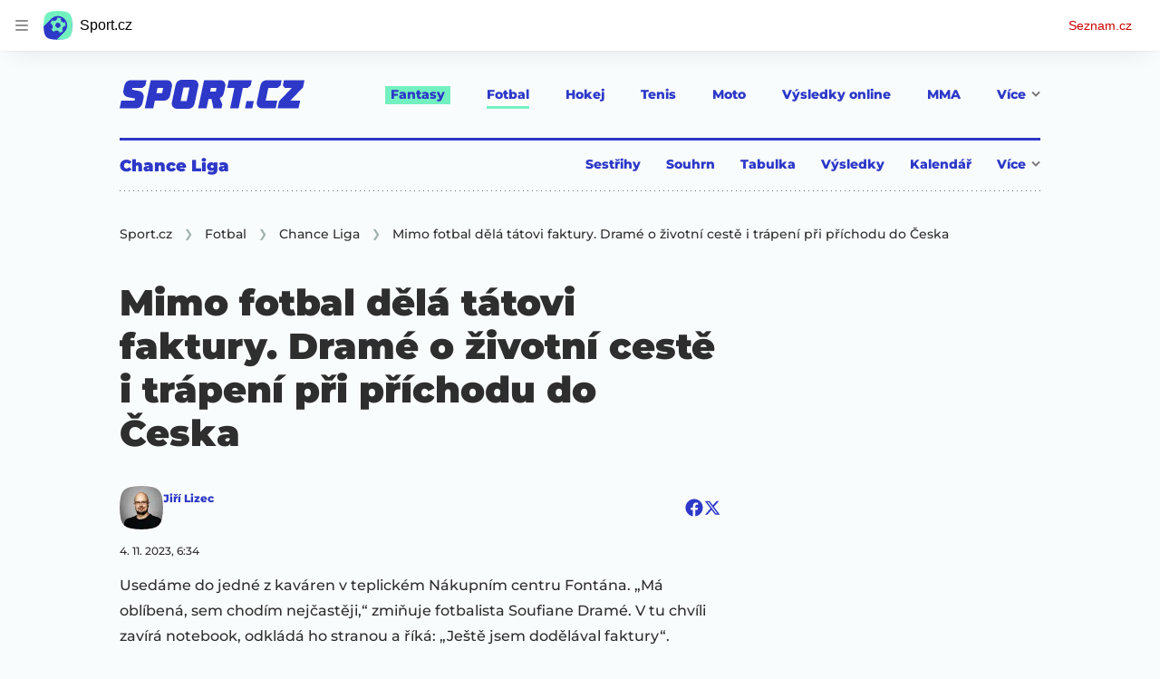

--- FILE ---
content_type: text/html; charset=utf-8
request_url: https://www.sport.cz/clanek/fotbal-ceska-1-liga-mimo-fotbal-dela-tatovi-faktury-drame-o-zivotni-ceste-i-trapeni-pri-prichodu-do-ceska-5015829
body_size: 76445
content:
<!doctype html>
<html lang="cs"><head><meta charSet="utf-8"/><title>Mimo fotbal dělá tátovi faktury. Dramé o životní cestě i trápení při příchodu do Česka - Sport.cz</title><link data-ima-meta rel="canonical" href="https://www.sport.cz/clanek/fotbal-ceska-1-liga-mimo-fotbal-dela-tatovi-faktury-drame-o-zivotni-ceste-i-trapeni-pri-prichodu-do-ceska-5015829" /><link data-ima-meta rel="previewimage" href="https://d16-a.sdn.cz/d_16/c_img_QP_0/c7fGQ/drame-fotbal-teplice.jpeg?fl=cro,0,0,1280,720%7Cres,1200,,1%7Cwebp,75" /><meta data-ima-meta name="description" content="Usedáme do jedné z kaváren v teplickém Nákupním centru Fontána. „Má oblíbená, sem chodím nejčastěji,“ zmiňuje fotbalista Soufiane Dramé. V tu chvíli zavírá notebook, odkládá ho stranou a říká: „Ještě jsem dodělával faktury“. Sedmadvacetiletý Francouz s kořeny v Mali se rozhodně neupíná jen na svou sportovní kariéru." /><meta data-ima-meta name="keywords" content="Fotbal, Soufiane Dramé, Teplice, Fortuna liga, Francie, Mali" /><meta data-ima-meta name="robots" content="index, follow" /><meta data-ima-meta name="viewport" content="width=device-width, initial-scale=1, minimum-scale=1, viewport-fit=cover" /><meta data-ima-meta name="twitter:title" content="Mimo fotbal dělá tátovi faktury. Dramé o životní cestě i trápení při příchodu do Česka - Sport.cz" /><meta data-ima-meta name="twitter:description" content="Usedáme do jedné z kaváren v teplickém Nákupním centru Fontána. „Má oblíbená, sem chodím nejčastěji,“ zmiňuje fotbalista Soufiane Dramé. V tu chvíli zavírá notebook, odkládá ho stranou a říká: „Ještě jsem dodělával faktury“. Sedmadvacetiletý Francouz s kořeny v Mali se rozhodně neupíná jen na svou sportovní kariéru." /><meta data-ima-meta name="twitter:card" content="summary_large_image" /><meta data-ima-meta name="twitter:image" content="https://d16-a.sdn.cz/d_16/c_img_QP_0/c7fGQ/drame-fotbal-teplice.jpeg?fl=cro,0,0,1280,720%7Cres,1200,,1%7Cwebp,75" /><meta data-ima-meta name="twitter:url" content="https://www.sport.cz/clanek/fotbal-ceska-1-liga-mimo-fotbal-dela-tatovi-faktury-drame-o-zivotni-ceste-i-trapeni-pri-prichodu-do-ceska-5015829" /><meta data-ima-meta name="szn:age-restricted-content" content="" /><meta data-ima-meta name="szn:hp-expire" content="2023-11-09T05:34:58.000Z" /><meta data-ima-meta name="szn:galleries-image-link" content="https://api-web.sport.cz/v1/galleries-image-link/6545d8013ca4442734f7ceed" /><meta data-ima-meta name="szn:permalink" content="www.sport.cz/clanek/5015829" /><meta data-ima-meta name="szn:discussionDisabled" content="false" /><meta data-ima-meta name="szn:_cls" content="ArticlePublished" /><meta data-ima-meta name="twitter:site" content="@seznam_cz" /><meta data-ima-meta name="szn:image" content="https://d16-a.sdn.cz/d_16/c_img_QP_0/c7fGQ/drame-fotbal-teplice.jpeg?fl=cro,0,0,1280,720%7Cres,1200,,1%7Cwebp,75" data-previewtype="common" /><meta data-ima-meta property="og:title" content="Mimo fotbal dělá tátovi faktury. Dramé o životní cestě i trápení při příchodu do Česka - Sport.cz" /><meta data-ima-meta property="og:description" content="Usedáme do jedné z kaváren v teplickém Nákupním centru Fontána. „Má oblíbená, sem chodím nejčastěji,“ zmiňuje fotbalista Soufiane Dramé. V tu chvíli zavírá notebook, odkládá ho stranou a říká: „Ještě jsem dodělával faktury“. Sedmadvacetiletý Francouz s kořeny v Mali se rozhodně neupíná jen na svou sportovní kariéru." /><meta data-ima-meta property="og:type" content="website" /><meta data-ima-meta property="og:image" content="https://d16-a.sdn.cz/d_16/c_img_QP_0/c7fGQ/drame-fotbal-teplice.jpeg?fl=cro,0,0,1280,720%7Cres,1200,,1%7Cwebp,75" /><meta data-ima-meta property="og:url" content="https://www.sport.cz/clanek/fotbal-ceska-1-liga-mimo-fotbal-dela-tatovi-faktury-drame-o-zivotni-ceste-i-trapeni-pri-prichodu-do-ceska-5015829" />
<link rel="preload" href="https://d16-a.sdn.cz/d_16/c_static_QM_I/favicon/ribbon_logo.svg" as="image" type="image/svg+xml">
<link rel="preload" href="https://d16-a.sdn.cz/d_16/c_static_QM_I/favicon/ribbon_icon.svg" as="image" type="image/svg+xml">
<link rel="preconnect" href="https://d94-a.sdn.cz" />
<link rel="preconnect" href="https://d795-a.sdn.cz" />
<link rel="preconnect" href="https://d16-a.sdn.cz" />
<link rel="preconnect" href="https://api-web.sport.cz" />
<meta name="seznam-wmt" content=9ElrFwnBlr1OR48ZhmSBjsl04FWXLgKr><link href="https://d16-a.sdn.cz/d_16/c_static_QM_I/favicon/favicon.ico" rel="icon" sizes="16x16"/><link href="https://d16-a.sdn.cz/d_16/c_static_QM_I/favicon/favicon-32x32.png" rel="icon" sizes="32x32"/><link href="https://d16-a.sdn.cz/d_16/c_static_QM_I/favicon/icon-180x180.png" rel="apple-touch-icon"/><link href="https://d16-a.sdn.cz/d_16/c_static_QM_I/favicon/site.webmanifest" rel="manifest"/><meta name="msapplication-TileColor" content="#2d38c8"/><meta name="msapplication-config" content="https://d16-a.sdn.cz/d_16/c_static_QM_I/favicon/browserconfig.xml"/><meta name="theme-color" content="#ffffff"/><link rel="stylesheet" href="//d16-a.sdn.cz/d_16/c_static_of_A/nO1Ur3YPjBBN9bPCILEzAoZJ/fb06/static/public/css/simplebar.min.css"/><link as="style" href="//d16-a.sdn.cz/d_16/c_static_of_A/nO1Ur3YPjBBN9bPCILEzAoZJ/fb06/static/css/app.6b52cdf764734695.css" rel="preload" type="text/css" /><link href="//d16-a.sdn.cz/d_16/c_static_of_A/nO1Ur3YPjBBN9bPCILEzAoZJ/fb06/static/css/app.6b52cdf764734695.css" rel="stylesheet" onerror="this.onerror=null;this.href='/pro/static/css/app.6b52cdf764734695.css';" /><script id="ima-revival-settings">(function (root) {
      root.$Debug = false;
      root.$IMA = root.$IMA || {};
      $IMA.SPA = false;
      $IMA.$PublicPath = "//d16-a.sdn.cz/d_16/c_static_of_A/nO1Ur3YPjBBN9bPCILEzAoZJ/fb06/";
      $IMA.$RequestID = "mi5xmdls-1k.n3kgwah0t-ef96762d-0b0c-48ce-ab8f-221dd1666044";
      $IMA.$Language = "cs";
      $IMA.$Env = "prod";
      $IMA.$Debug = false;
      $IMA.$Version = "10.17.0";
      $IMA.$App = {"scrambleCss":{"hashTable":[["el","atm","focus","increasing","ogm","page","mol","grey","animate","tpl","fb","twitter","last","separator","rl","position","article","score","highlight","link","name","player","logo","minute","teamsTable","active","team","points","matches","online","section","status","live","audio","teams","team2","clear","complete","result","heading","season_select_loh_results","switch","by","hidden","loh","season","spider","round","spiderHolder","matchHolder","players","winner","note","date","place","wires","vertical","right","hide","participant","participants","sport","state","count","home","host","teamsTableName","mainFooter","league","snackbar__container","blind","invisible","visible","absolute","fixed","relative","static","sticky","!top","","top","bottom","left","z","col","float","container","m","mx","my","mt","mr","mb","ml","box","flex","grid","inline","table","aspect","size","h","w","max","min","shrink","grow","basis","scale","transform","cursor","resize","items","justify","gap","self","overflow","rounded","border","bg","!bg","p","px","py","pt","pb","text","align","font","leading","tabular","opacity","shadow","outline","!filter","filter","transition","duration","ease","before:absolute","before:top","before:","before:h","before:w","before:content","after:absolute","after:top","after:","after:h","after:w","after:content","last:mr","empty:hidden","hover:border","hover:bg","hover:no","hover:before:bg","hover:after:bg","focus:border","focus:no","active:border","active:no","gtm:absolute","gtm:col","gtm:mx","gtm:mr","gtm:mb","gtm:block","gtm:flex","gtm:size","gtm:h","gtm:w","gtm:max","gtm:justify","gtm:gap","gtm:p","gtm:px","gtm:text","gtm:leading","gtt:","gtt:top","gtt:right","gtt:mx","gtt:mr","gtt:ml","gtt:size","gtt:h","gtt:max","gtt:min","gtt:gap","gtt:border","gtt:px","gtt:text","gtt:font","m:mt","m:h","m:w","m:px","[&]:size","[&]:rotate","gtm:[&]:size","[&_rect]:fill","[&_svg_rect]:fill","[&:not(&:first","[&:not(:last"],["text-red","text-gray-4","text-gray-8","text-blue","text-white","button-primary","input","button","button--disabled","ellipsis--single-line","ellipsis--multi-line","ellipsis--multi-line-2","ellipsis--multi-line-3","ellipsis--multi-line-4","ellipsis--multi-line-6","position-relative","overflow","loaded","responsive","placeholder","fill","loader","loader-animation","loader-animation-black","loader-animation-white","layout-responsive","layout-fill","image","loader-center","crossdomain-service","crossdomain-service__icon","text-decorator__style--bold","text-decorator__style--italic","text-decorator__style--subscript","text-decorator__style--superscript","text-decorator__style--underline","accessibility-header","avatar__icon","icon-mask__border","avatar","icon_author-placeholder","icon_author-placeholder--light","facebook-share","facebook-share__icon","icon","label","link-icon","lock--unlocked","lock--locked","lock--unavailable","login-restricted","login-restricted__dialog","login-restricted__dialog__button","login-restricted__dialog__icon","login-restricted__dialog__text","video-media-item","video-media-item__player-container","pixel","toggle","visible","toggle--disabled","toggle__switch","toggle__input","tts-info","tts-info__icon","tts-info__login-link","tts-play-btn","tts-play-btn__play-btn","tts-play-btn__pause-btn","tts-play-btn__advert","tts-play-btn__duration","twitter-share","twitter-share__icon","video-expired-poster","video-expired-poster__expire-message-container","video-expired-poster__expire-message-icon","video-expired-poster__expire-message-text","video-loading-poster","video-loading-poster--regression","merkur-error","merkur-error__text","merkur-error__button","merkur-error__debug","merkur-placeholder","merkur-placeholder__loader","specificity","iframe-player","iframe-player__iframe","discussion-link","discussion-link__icon","info-bubble","info-bubble__inside","info-bubble__icon","info-bubble__text","info-paragraph","info-paragraph__icon","link","screen-reader","image-placeholder--rounded-corners","image-placeholder--circular","text-placeholder","text-placeholder--big","text-placeholder--medium","text-placeholder--small","text-placeholder--w-100-p","text-placeholder--w-80-p","text-placeholder--w-60-p","text-placeholder--w-40-p","text-placeholder--w-15-p","seznam-like-button","seznam-discussion-link","seznam-discussion-link__icon","seznam-discussion-link__count","seznam-subscribe-button","expand-button","expand-button-link","expand-button-previous","headline","headline-h1","headline-h1--thinner","headline-h2","headline-h3","headline-h4","headline-h5","headline-h6","media-item-image-caption-box","media-item-image-caption-text","media-item-image-caption","article-promo-header","media-item-image","paragraph","paragraph-12","paragraph-14","paragraph-24","paragraph-align-right","image-placeholder--color-dark","image-placeholder--color-medium","image-placeholder--color-light","text-placeholder--color-dark","text-placeholder--color-medium","text-placeholder--color-light","seznam-like-button__question-mark","fantasy-loader","fantasy-loader__icon","login-restricted__dialog-button","login-restricted__dialog-text","login-restricted__dialog-icon","fantasy-landing-page","expand-button-link--disabled","expand-button-link--secondary","button--secondary","expand-button-link--ghost","button--ghost","expand-button-link--danger","button--danger","paginator__button--active","form","form__label","form__subtitle","form__element","form__element--invalid","form__info","form__message","form__char-counter","form__textarea","form__warning","shared-timeline-item__title","icon__warning","advert-content","advert-container","advert","native-advert-wrapper","gambling-warning","gambling-warning__icon","gambling-warning__text","rich-content--for-article","embed","embed__accessibility","embed__accessibility--bottom","embed--fixed-height","iframe","banner__link","banner__commercial-title","banner__tag","banner__tag-title","banner__caption-text","banner__caption-author","figure__caption--hidden","figure__caption-author","gallery__preview-main-image","gallery__preview-bar","gallery__preview-image","gallery__preview-image-last","gallery__preview-background","gallery__preview-foreground","gallery__preview-rest-container","gallery__preview-rest","gallery__preview-rest-icon","gallery__image-link","gallery__image-container","gallery__images-container","gallery__advert-container","gallery__expanded-container","figure","figure__media","link-box","link-box__link","link-box__icon","link-box__text","list","li","list-ol","login-restriction-wrapper","login-restriction-wrapper__cover","login-restriction-wrapper__dialog","login-restriction-wrapper__text","login-restriction-wrapper__button","poll__answer","poll__answer-text","poll__answer-result","poll__answer-percent","poll__login","poll__login-link","poll__login-icon","poll__progress-bar","poll__progress-bar-container","poll__progress-bar-block","poll__progress-bar-hundred","poll__progress-bar-thirty","poll__progress-bar-ten","poll__progress-bar-five","poll__progress-bar-one","poll__progress-bar-point-three","poll__progress-bar-point-one","poll--disabled","podcast-embed","podcast-embed_placeholder","podcast-embed_placeholder__header","podcast-embed_placeholder__image","podcast-embed_placeholder__play-button","quiz__question","quiz__question__title","quiz__submit-wrapper","quiz__submit-button","quiz__evaluation","quiz__evaluation__title","quiz__evaluation__description","quiz__evaluation__image","quiz__evaluation__share-buttons","quiz","quiz__form--evaluated","quiz-answer__title","media-item-image-events","quiz__question__title-image","quiz-answer","quiz-answer__label","quiz-answer__radiowrapper","icon__article-molecules-radio-button","icon__article-molecules-radio-button__dot","icon__article-molecules-radio-button__border","quiz-answer__textwrapper","quiz-answer__description","quiz-answer__text-image","quiz-answer__answer-icon","icon__article-molecules-check","quiz-answer--answered","quiz-answer--correct","quiz-answer--incorrect","show-all-button","show-all-button__button","static-content__iframe-container","table","table__table","table__cell--bold","table__cell--underline","table__cell--italic","table__cell--text-left","table__cell--text-center","table__cell--text-right","video-gallery__button","video-gallery__count","video-gallery__media-image-container","video-gallery__media-image-container--selected","video-gallery__media-label","video-gallery__media-title","video-gallery__media-source","video-gallery__scroll","video-gallery__thumb","video-gallery__thumb--selected","video-gallery__media-image","video-gallery__thumbs","video-gallery__thumbs-container","video-gallery__time","video-gallery__title","video-gallery__arrow","video-gallery__scroll--next","author_content","author_content__info-wrapper","author_content--indented","author_photos","author_photos__photo","author_subscribe-btn-modal","author_subscribe-btn-modal__btn","author_subscribe-btn-modal__icon","author_subscribe-btn-modal__modal","author-badge","author-badge__name","author-badge__photo","author-badge__role","seznam-recommends-item","seznam-recommends-item__link","seznam-recommends-item__text-box","seznam-recommends-item__image","seznam-recommends-item__image-sizer","seznam-recommends-item__label--is-advert","seznam-recommends-item__label--is-service","seznam-recommends-item__label-link","dropdown-list","dropdown-list__dropdown","dropdown-list__option","dropdown-list__option-link","collapsible","collapsible__summary","collapsible__icon","","epub-dialog","epub-dialog__content","epub-dialog__headline","epub-dialog__icon","epub-dialog__close","epub-dialog__button","kindle-email-form","kindle-email-form__input","kindle-email-form__input--invalid","kindle-email-form__invalid","kindle-email-form__button","carousel__panel","carousel__container","carousel__container--moving","carousel__controls","carousel__controls--hidden","carousel__controls-prev","carousel__controls-next","carousel__item","carousel__item-wrapper","carousel__item-title","carousel__dot-navigation","carousel__dot-navigation-item","carousel__dot-navigation-item--active","carousel__slide-counter","carousel","lightbox","lightbox__list","lightbox__list-image","lightbox__caption","lightbox__caption--hidden","lightbox__caption-text","lightbox__caption-author","lightbox__controls","lightbox__controls-text","lightbox__controls-button","lightbox__controls-button--hidden","lightbox__controls-button--previous","lightbox__controls-button--next","lightbox__item-image","login-wall-dialog-content","login-wall-dialog-content__icon","login-wall-dialog-content__title","login-wall-dialog-content__login","login-wall-dialog-content__register","login-wall-dialog-content__register-link","paid-dialog-content","paid-dialog-content__icon","paid-dialog-content__title","restricted-content-dialog","restricted-content-dialog__wrapper","restricted-content-dialog--align-to-top","restricted-content-dialog--align-to-bottom","restricted-content-dialog--fix-to-window","restricted-content-dialog--static","restricted-content","seo-footer","seo-footer__group","seo-footer__item","seo-footer__link","seo-footer__list","seo-footer__logo","seo-footer__separator","seo-footer__title","seo-footer__group--additional","epub-button","epub-button__icon","epub-button__arrow","epub-button__button","epub-button__dropdown","epub-button__shade","social-share-buttons","social-share-buttons__share-button","icon__atoms-facebook","icon__atoms-twitter","shared-timeline__title","shared-timeline__articles-wrapper","shared-timeline-item__link","shared-timeline-item__media","shared-timeline-item__bottom-gradient","subscription-placeholder","subscription-placeholder__headline","subscription-placeholder__headline--no-image","subscription-placeholder__picture","subscription-placeholder__login","assign-email","assign-email__button","assign-email__diff-acc-prompt","edit-link","restriction-wrapper","restriction-wrapper__embed-cover","tiktok-post__wrapper","rich-content","gallery","poll","king-container","figure__caption","gallery__horizontal-line","gallery__title","gallery__advert-container--hide","infobox","infobox__title","document-links","timeline-item","list-ul","poll__question","poll__votes-count","quiz__evaluation__results","quiz__encouragement-to-submit","quiz__encouragement-to-share","quote","quote__quote","quote__footer","quote__author","quote__date","table__cell","table__cell--predefined-style-0","table__cell--predefined-style-1","table__body","table__row","author","seznam-recommends-item__title","seznam-recommends-item__service-name","footer-items_list-item","inarticle-advert__heading","inarticle-advert__heading--sklik","inarticle-advert__heading--self-promo","inarticle-advert__heading--hide","inarticle-advert__container","inarticle-advert__caption","inarticle-advert__text-box","inarticle-advert__title","inarticle-advert--sklik","inarticle-advert--self-promo","seo-footer__groups","seo-footer__list-item","banner","banner__caption","facebook-post","post","facebook-post-placeholder","facebook-post-loading","twitter-tweet","tweet","legacy-content","480-only","480-hide","480-hide-inline","480-hide-tablecell","onlines","black","online-report-link","box-table","logos","logo","480","mix","article","table-calendar-event-row","subsection-results","seasonparts","weeks","select-wrap","mobile-rounds","active","down","up","connectors","czech-participant","event","czech-flag","medails","480-show-inline","legacy-content__subsections","ministry-of-finance-warning","ministry-of-finance-warning__icon","ministry-of-finance-warning__text","player-rating","player-rating__container","player-rating__title","player-rating__subtitle","player-rating__photo","player-rating__rating","player-rating__text--desktop","player-rating__text--mobile","player-rating__text-wrapper","timeline-game-item_logos__logo","timeline-game-item_logos__photo","timeline-game-item_logos","icon-mask__background","timeline-game-item_score-value","timeline-game-item_score-value--highlighted","timeline-game-item_score-value--handball-basketball","timeline-game-item_set-sport-score","timeline-game-item_set-sport-score__important-score","timeline-game-item_time","timeline-game-item_time__extra-time","timeline-game-item","timeline-game-item--animate","timeline-game-item--highlighted","timeline-game-item__time-post","timeline-game-item__anim","timeline-game-item__content","timeline-game-item__logo","timeline-game-item__info-graphic","timeline-game-item__info-graphic--goal","timeline-game-item__info-graphic--failed","timeline-game-item__icon--yellow","timeline-game-item__icon--red","timeline-game-item__info-header","timeline-game-item__info-header--empty","timeline-game-item__shootouts","timeline-game-item__shootouts--goal","timeline-game-item__header","timeline-game-item__header--handball-basketball","timeline-game-item__headline","timeline-game-item__score","timeline-game-item__score--handball-basketball","timeline-game-item__score-label","timeline-game-item__rich-content","timeline-game-item__handball-basketball-content","timeline-game-item__icon","timeline-game-item__info-content","timeline-game-item--bold-content","timeline-item_caption","timeline-item-placeholder","timeline-item_section","timeline-item__date","timeline-item__title","timeline-item__text","timeline-item__title--first","separator","separator__content","timeline-item_teams","timeline-item_teams__team","timeline-item__caption","timeline-item__link","timeline-item__labels","timeline-item__label","timeline-item__label--status","timeline-item__label--running","timeline-item__perex","timeline-item__title--game","timeline-item__advert-label","timeline-item__player","timeline-mobile-square","timeline-post-item","timeline-post-item__time","timeline-post-item__content","timeline-post-item__headline","timeline-post-item__rich-content","video-gallery","budget","budget__bar","budget__bar-background","budget__bar-background--medium","budget__bar-background--low","budget__budget","budget__money","budget__money--minus","budget__money--partner","budget__money-partner","budget__money-wrapper","verify-account","dotted-info","dotted-info__team","dotted-info__team-logo","dropdown","dropdown__control","dropdown__menu","dropdown__menu--is-open","dropdown__icon","dropdown__icon__sort","dropdown__icon__sort--reversed","dropdown__option","dropdown__option--is-selected","dropdown--selected","dropdown--is-open","field-player","field-player--jersey-only","field-player--fade-in","field-player--fade-out","field-player--clickable","field-player--glow","field-player--selectable","field-player--selected","field-player__context-button","field-player__cross-button","field-player__undo-button","field-player__context-icon","field-player__cross-icon","field-player__undo-icon","field-player__info","field-player__name","field-player__label","field-player__name--ghost","field-player__name--removed","field-player__name--risky","field-player__name--unavailable","field-player__outfit","field-player__outfit-image","field-player__outfit-image--jersey-only","field-player__label--removed","field-player__label--green","field-player__label--orange","field-player__label--red","field-player__sub-label","field-player__sub-label--is-backup","field-player__position","label-special-role","label-special-role--two-captains","filters","filters__reset-wrapper","filters__search-clear","filters__search-icon","filters__search-input","filters__search-wrapper","football-field","football-field__attackers","football-field__defenders","football-field__goalkeepers","football-field__players","football-field__players--round","football-field__mid-fielders","football-field__partner","football-field__field","football-field__field--round","football-field__field--show-off","football-field__label","football-field__label--blue","football-field__label--green","football-field__label--white","football-field__background","football-field__background--show-off","football-field__wall","football-field__context","football-field__context-button","football-field__context-title","football-field__counter","football-field__label-text","football-field__player","football-field__player--disabled","football-field__backup","football-field__reset-button","football-field__text","football-field--round","football-field__easter-egg","football-field__easter-egg--showed","partner-football-field","team-help","team-help__teams","team-help__team-icon","team-help__team-text","joker","joker--clickable","joker--disabled","joker--used","joker--selected","joker__available","joker__icon","joker__icon--disabled","joker__toggle-icon","joker__text","joker__available--disabled","joker__text--disabled","joker__rules","joker__container","joker__container--clickable","joker__container--disabled","joker__container--selected","joker__container--used","tooltip","joker_tooltip-wrapper__activated","tooltip__arrow--top","label__label","label-currency__currency","label-next-round-team","label-next-round-team__label","label-risky__warning-icon","label-risky","label-special-role__icon","leagues-list","leagues-list__league","leagues-list__league-name","leagues-list__league-logo","leagues-list__league-position","leagues-list__league-position-text","leagues-list__league-medal","leagues-list__league-trend","leagues-list__league-trend--up","leagues-list__league-trend--flat","leagues-list__check-button","leagues-list__check-icon","leagues-list__check-icon--disabled","leagues-list__best-team","leagues-list__best-team-number","leagues-list__best-team-name","leagues-list__flag","leagues-list__flag-icon","leagues-list__flag-initials","members-count","members-count__number","members-count__icon","modal","modal--closing","modal--opening","modal--storybook","modal__container","modal__","modal__close-button","modal__icon","paginator","paginator__button","planing-calendar","planing-calendar__container","planing-calendar__left","planing-calendar__right","planing-calendar__spacer","planing-calendar__item","planing-calendar__item-logo","planing-calendar__item-logo-image","planing-calendar__item-logo-text","planing-calendar__item-rounds","planing-calendar__round-divider","planing-calendar__team","planing-calendar__info","planing-calendar__team-name","planing-calendar__team-location","planing-calendar__team--two-line","planing-calendar__team-wrapper","planing-calendar__team-wrapper--last","planing-calendar__round","planing-calendar__round--selected","planing-calendar__match","planing-calendar__match--multiple","planing-calendar__match--green","planing-calendar__match--orange","planing-calendar__match--red","planing-calendar__score","planing-calendar__team-code","planing-calendar__info-text","planing-calendar__legend","planing-calendar__legend-text","planing-calendar__legend-symbol","planing-calendar__legend-location","planing-calendar__legend-icon","planing-calendar__modal","planing-calendar__match-teams","round-selector","round-selector__rounds","round-selector__arrow","round-selector__arrow--left","round","round__date","round__points","round__number","round__number--digit","round__number--suffix","round--selected","partners","partners__box","partners__description","player-profile","player-profile__overall-stats","player-profile__overall-stats-wrapper","player-profile__overall-stats__stat","player-profile__overall-stats__number","player-profile__toggle-button","player-profile__toggle-icon","player-profile__stats-list","player-profile__stats-list--number","player-profile__stats-list-item","player-profile__player","player-profile__player-name","player-profile__player-info","player-profile__photo","player-profile__warning","player-profile__warning-icon","player-profile__warning--unavailable","player-profile__player--risky","player-profile__player--unavailable","player-profile__overall-stats__desc","tooltip__tooltip-text--top","price","price__trend-icon","tooltip__arrow","tooltip__tooltip-text","players-list","players-list--empty","players-list__coach-beard","players-list__player","players-list__player--selected","players-list__info","players-list__name","players-list__points-string","players-list__price-string","players-list__photo","players-list__right","players-list__toggle","players-list__toggle--selected","players-list__toggle--disabled","players-list__toggle-icon","players-list__toggle-icon--undo","players-list__warning-icon","players-list__unavailable-icon","players-list--no-animation","players-list__team","players-list__dotted","players-list__left","players-list__price","price--down","price--up","price__trend-icon--up","round--","round--playoff","round--disabled","round-selector__arrow--right","round-selector__rounds--scroll-arrows","round-selector__","round-stats","round-stats__header","round-stats__footer","round-stats__total-points","round-stats__header-number","round-stats__stats-list","round-stats__stat","round-stats__stat--text","round-stats__stat--points","round-stats__postponed","round-stats__date","round-stats__teams","round-stats__teams__date","round-stats__teams__name","bets","snackbar","snackbar--error","snackbar__text-container","snackbar__text","snackbar__login","snackbar__text--error","snackbar__login--error","snackbar__button","snackbar__close-icon","snackbar__close-icon--error","snackbar__info-icon","snackbar__info-icon--error","simple-calendar__item","simple-calendar__headline","simple-calendar__table","simple-calendar__match","simple-calendar__match-date","simple-calendar__match-time","simple-calendar__match-status","simple-calendar__match-teams","simple-calendar__team-container","simple-calendar__team-name","simple-calendar__team-logo","simple-calendar__bet-container","simple-calendar__bet-link","simple-calendar__bet-link-icon","simple-calendar__bet-link-text","simple-calendar__expand-container","simple-calendar__expand-button","table__head-row","tooltip__arrow--bottom","tooltip__arrow--left","tooltip__arrow--right","tooltip__tooltip-text--bottom","tooltip__tooltip-text--left","tooltip__tooltip-text--right","transfers","transfers__infinity","transfers__description--infinity","transfers__text","transfers__text--negative","transfers__points","transfers__points-postfix","user","user__image","advert-layout","advert-sticky","advert-skyscraper","advert-sponsor","advert-really-sticky","advert-not-available","advert-align-to-top","advert-align-to-bottom","advert-fix-to-window","royalty-sidebar","advert-adaptable","advert-repeating","branding-static-advert","branding-static-advert-sklik","advert-leaderboard","advert-branding","branding-sizer--auto","date-of-publication","date-of-publication__item","text-to-speech","text-to-speech--active","text-to-speech__width-container","text-to-speech__close-button","article-author","article-author__authors-labels","article-author__info-paragraph","article-author__","article-author__button-slot-before","article-author__button-slot-after","article-author__social-wrapper","article-author__tts-wrapper","author--multiple-authors","author-box","author-box__photo","author-box__actions","author-box__name","author-box__social-links","author-box__social-link","author-box__paragraph","author-box__role","author-box__bio","author-box__right-top-container","author-box__right-container","icon_author-placeholder--dark","author-box__photo-with-border","icon-mask","authors-directory_author-breadcrumbs","authors-directory_author-breadcrumbs__title","authors-directory_author-breadcrumbs__letter","authors-directory_author-breadcrumbs__letter--link","authors-directory_author-breadcrumbs__letter--active","authors-directory","authors-directory__list","breadcrumb-navigation","breadcrumb-navigation__link","seznam-recommends__content","native-advert","seznam-recommends__item","headline--left","headline--center","headline--right","debug","seo-footer__seznam-logo","share-bar","share-bar__bubble","share-bar__bubble--without-like-button","share-bar__like","share-bar__discussion","share-bar__left","share-bar__right","share-bar__share","share-bar__share-buttons","share-bar__text","share-bar__text--hidden-on-mobile","subscribe","subscribe__button","subscribe-info","szn-discussion","related-tags__title","related-tags__item","related-tags__tag","leaderboard-timeline","shared-timeline__article","shared-timeline__item-placeholder","skyscraper-timeline","age-restriction-dialog","age-restriction-dialog__wrapper","age-restriction-dialog__arrow","age-restriction-dialog__body","age-restriction-dialog__body--storybook","age-restriction-dialog__content","age-restriction-dialog__logo","age-restriction-dialog__title","age-restriction-dialog_login-link","age-restriction-dialog_login-link__info","age-restriction-dialog_login-link__info-link","branding-layout","branding-loader","branding-sizer","branding-advert-code-iframe","branding-advert-creative","branding-advert-creative-background","branding-advert-iframe","branding-advert-iframe-2000","branding-page-content","branding-is-branding-shown","branding-narrow","branding__paw-container","advert-article-sklik","advert-mobile-square","advert--mobile-square","advert--mobile-square.inscreen","advert--mobile-square.640","advert--self-promo","article-perex","content","date-of-publication__updated","main-media","main-media__container","figure__caption-text","szn-premium","szn-premium__icon--placeholder","szn-premium__text--placeholder","szn-premium__text__description","seznam-recommends","related-tags","branding-advert","old-branding-advert","king-mainHeader","king-top-content","king-middle-content","king-bottom-content","king-mainFooter","royalty-wideHeader","royalty-header","royalty-main","advertorial-disclaimer","article-layout","article-layout--empty","article-container","article-middleDot","static-content","merkur-widget","crossdomain-document-link","hint","article-content","region-map-container","social-comment","social-like","inarticle-advert","article-header","article-header__heading","article-header__label","article-header__title--thinner","article-header__logos","article-header__team-logo","article-header__team-logo--second","article-header__superior-title","article-header__series-score","legacy-content--loading","legacy-content--top-online-box-limited","legacy-content__subsections-link","legacy-content__subsections-link--active","legacy-content__toggleButton","legacy-content__toggleButtonIcon","legacy-content--top-online-box","article-publication-date","article-publication-date__updated","article-publication-date__updated-text","article-backlink__link","article-backlink__prefix","author-commentary_photo__photo","author-commentary_photo","author-commentary","author-commentary__items-container","author-commentary__item","author-commentary__item-author","author-commentary__item-texts","author-commentary__item-title","author-commentary__title","e-box","e-box__bottom-articles","e-box__article-cell","e-box__header","e-box__section-link-container","e-box__section-link","e-box__title-container","e-box__main-title","e-box__title","e-box__child-sections","e-box__child-sections-list","e-box__child-section","e-box__gradient","e-box__gradient--hidden","e-box__gradient--next","e-box__gradient--prev","e-box__dropdown-list","e-box__dropdown-list-icon","dropdown-list--open","e-box__top-article--standard","timeline-item__team","e-box__top-article","header","header__row","header__row--previous","header__row--next","header__row--top","header__row-container","header__menu-container","header__item","header__highlight","header__dropdown-list","header__row--bottom","header__row-title","header__logo","header__list","header__item--active","header__item--highlighted","header__dropdown-list-icon","footer","footer-links","footer-container","footer-container__links","medium","multi-timeline-box","multi-timeline-box__title","multi-timeline-box__title--hide-tabs","multi-timeline-box__timeline-tabs","multi-timeline-box__timeline-tabs--hidden","multi-timeline-box__tab","multi-timeline-box__tab--active","multi-timeline-box__timeline","multi-timeline-box__timeline-item","multi-timeline-box__more-link","online-bets_analysis__title","online-bets_analysis__analysis-title","online-bets_analysis__author","online-bets_analysis__author-link","online-bets_analysis__text","online-bets_analysis__more","online-bets_analysis__external","online-bets_betting-ratios__title","online-bets_betting-ratios__container","online-bets_betting-ratios__percentage","online-bets_betting-ratios__progress-bar","online-bets_betting-ratios__progress","online-bets_betting-ratios__team","online-bets_betting-ratios__bet","online-bets_divider","online-bets","online-bets__info","pre-match-bets","online-bets__icon","online-bets_top-tickets","online-bets_top-tickets__title","online-bets_top-tickets__bets-container","online-bets_top-tickets__bet","online-bets_top-tickets__bet-stats","online-bets_top-tickets__bet-info","online-bets_top-tickets__label","online-bets_top-tickets__value","online-bets_top-tickets__bet-creator","online-bets_top-tickets__username","online-bets_top-tickets__inspirations","online-bets_top-tickets__detail","online-bets_top-tickets__more","online-bets_top-tickets__external","pre-match-bets__bets","pre-match-bets__bet","pre-match-bets__content","pre-match-bets__headline","pre-match-bets__odds-container","pre-match-bets__percentage-container","pre-match-bets__team","pre-match-bets__odds","pre-match-bets__icon","section-navigation","section-navigation_section","section-navigation_section-header","section-navigation_subsections","section-navigation_subsections-subsection","section-navigation_subsections-subsection-text","section-navigation_icon","timeline","timeline_expand","timeline-item__filter","timeline-item__filter-button","timeline-item__filter-button--active","timeline-item__share-buttons","timeline-item__header","timeline-item__header-item","timeline-item-hide","sizer","headline-h2--no-border","timeline--no-border","top-story","top-story-item","best-rosters","best-rosters__couch","best-rosters__ideal","best-rosters__couch-name","best-rosters__header","best-rosters__headline","best-rosters__left","best-rosters__right","best-rosters__link","best-rosters__player-of-the-round","best-rosters__team-name","best-rosters--with-player-of-the-round","player-of-the-round","calendar","calendar__toggle","calendar__buttons","calendar__button","calendar__button--selected","countdown_number","countdown_number__digit","countdown_number__suffix","countdown","countdown--loader","countdown--locked","countdown__text","countdown__text--bold","countdown__link","countdown__numbers","create-team","create-team__title","create-team__desc","create-team__name-wrapper","create-team__name-input","create-team__name-label","create-team__warning","create-team__warning-icon","create-team__warning-text","create-team__teams","create-team__team","create-team__team-label","create-team__team-input","create-team__team-logo","create-team__team-name","create-league","create-league__headline","create-league__form","create-league__name","create-league__btn-group","create-league__create","create-league__discard","fantasy-header","fantasy-header__container","fantasy-header__items","fantasy-header__item","fantasy-header__item--logo","fantasy-header__logo-mobile","fantasy-header__item--logo-mobile","fantasy-header__logo","fantasy-header__item--active","introduction","introduction__wrapper","introduction__box","introduction__prizes","introduction__actions","introduction__chevron","introduction__description","introduction__guide","introduction__headline","introduction__link","introduction__tipsport","introduction__tipsport__icon","introduction__tipsport__text","jokers","jokers__rules","jokers__rules--link","detail","detail__grid","detail__author","detail__users","detail__description","detail__edit","detail__wrapper","user__name","league-header","league-header__headline","league-header__button","league-header__delete","league-header__leave","league-header__join","modal__question","modal__accept","league-user","league-user--highlighted","league-user__team","league-user__team--linked","league-user__position","league-user__user","league-user__button","league-user__leave","league-user__kick","league-user__","league-users","league-users__list","league-users__border","league-users__border--thick","league-users__header","league-users__paginator","league-users__leagues","league-user__last-points","leagues","leagues__headline","leagues__show-more","leagues__arrow","leagues__global-leagues","leagues__paginator","leagues__search","leagues__search-icon","leagues__search-input","leagues__coach-beard","leagues__no-results","leagues-list-header","leagues-list-header__create","page-menu","page-menu__headline","page-menu__nav","page-menu__subnav","page-menu__submenu","page-menu__link","page-menu__link--active","page-menu__dropdown","page-menu__dropdown-icon","page-menu__dropdown-list","market_confirmation","market_confirmation__buttons","market_confirmation__message","market_confirmation__title","market_confirmation__table","market_confirmation__row","market_confirmation__icon","market_confirmation__exclamation-mark","market_confirmation__description","market_confirmation__status","market_confirmation__transfers","market","market__delimiter","market__field","market__filters","market__labels","market__players","market__save-button","market__labels-left","market__labels-right","label-risky__label","label-currency__label","player-of-the-round__headline","player-of-the-round__name","player-of-the-round__last-round","player-of-the-round__last-round-text","player-of-the-round__last-round-points","player-of-the-round__player-info","player-of-the-round__player-info--left","player-of-the-round__player-info--right","player-of-the-round__link","player-of-the-round__photo","player-of-the-round__warning","player-of-the-round__warning-icon","player-of-the-round__player-info--risky","prizes","prizes__headline","prizes__primary","prizes__primary--margin","prizes__prize","prizes__tipsport","prizes__tipsport__headline","prizes__tipsport__text","prizes__tipsport-others","prizes__title","prizes__other","prizes__description","prizes__secondary","prizes__secondary-desktop","prizes__secondary-mobile","prizes__maps-text","prizes--first","prizes--second","prizes--third","prizes--tipsport-first","prizes--tipsport-second","prizes--tipsport-third","prizes__prize-container","prizes__maps","prizes__maps-icon","prizes__tipsport__container","roster","roster__detail","roster__round","roster__social","roster__points","roster__field","roster__labels","roster__save-button","roster__save-button--hidden","label-special-role__label","tipsport-bonus","tipsport-bonus__info","tipsport-bonus__button","tipsport-bonus__button-text","tipsport-bonus__button-icon","tipsport-bonus__title","tipsport-bonus__subtitle","user-stats","user-stats__description","user-stats__divider","user-stats__free-transfers","user-stats__name","user-stats__number","user-stats__number-unit","user-stats__stats","user-stats__stats-points","user-stats__stats-transfers","user-stats__team","user-stats__team-logo","user-stats__transfer-points","user-stats__transfer-points__numbers","user-stats__infinity","user-stats__points","welcome","welcome__create","welcome__my-team","welcome__jokers","welcome__title","king-content","embed-generator__","embed-generator__container","embed-generator__field","embed-generator__embed-code","embed-generator__iframe","embed-generator__content","embed-generator__date","embed-generator__cards","embed-generator__card","embed-generator__image","discussion","article-backlink","not-found","not-found-content","not-found-text-content","not-found-footer-container","home","royalty-bottom","error","error-content","error-text-content","error-footer-container","section","tag","royalty-footer","royalty-branding","royalty-branding-bottom","king-middle-container","container","timeline-advert","timeline-item__section","king-sidebar","king-sidebar-container","royalty-layout","royalty-vendor-bottom","royalty","headline-left","author-header","header-topbar","sklik","social-buttons","timeline-title","feed","king","merkur","merkur-slot","0","top-1.5","top-2","top-6","0.5","14","[-46px]","right-4","3","16","bottom-24","[-18px]","[68px]","left-0","left-3","left-5","10","50","[1]","span-2","span-full","left","498","[18px]","auto","px","4","28","1","2","[10px]","6","8","ml-1","border","square","2.5","[7px]","[8px]","[40px]","full","[52px]","5","44","[29%]","[32px]","[37%]","[47%]","[78px]","[calc(100%_-_36px)]","fit","w-[68px]","w-[88px]","w-[112px]","w-[664px]","w-[1100px]","w-0","w-4","w-5","w-6","w-10","[0_0_20px]","1/3","[5%]","[35%]","rotate-90","[grow_4.4s_infinite_ease-in-out]","[grow_4.4s_infinite_ease-in-out_300ms]","[grow_4.4s_infinite_ease-in-out_600ms]","pointer","cols-[1fr_24px_min-content_24px_1fr]","cols-[minmax(max-content,1fr)_max-content_max-content]","col","row","row-reverse","center","end","start","around","between","[2px]","[6px]","x-2","x-4","y-3","hidden","t-lg","y-8","y-[5px]","r-[5px]","r-[10px]","b","none","solid","blue-06","transparent","y-transparent","r-blue-2d","blue-2d","blue-a4","blue-da","blue-e9","white","left-bottom","1.5","[48px]","[16px]","right","middle","sans","2xl","base","lg","sm","sm/[18px]","xl","xs","xxs","[11px]","normal","bold","extrabold","nowrap","ellipsis","blue-1d","blue-1da","blue-6d","blue-43","blue-c3","gray-2e","gray-6f","green-a0","inherit","nums","100","[0_0_16px_rgba(67,195,255,0.8)]","[height]","all","300","in-out","out","left-2","['']","right-2","underline","span-1","9","24","[64px]","[94px]","y-2","1.5xl","2.5xl","4xl","sm/4","top-4","[5px]","[-24px]","12","[34px]","w-14","3.5","y-[12px]","r-[14px]","32","36","[66px]","[100px]","90","child)]:-z-10","child)]:-ml-1.5","child)]:after:content-[',_']","dot","fantasy-snackbar","fantasy-check"]]},"externalApiUrl":"https://api-web.sport.cz/v1","features":{"discussionLide":true,"allowedABTests":true,"noIndex":false,"isWebPSupported":true,"isAvifSupported":false},"sdnStaticRootUrl":"//d16-a.sdn.cz/d_16/c_static_of_A/nO1Ur3YPjBBN9bPCILEzAoZJ/fb06/","articlePreload":{"enabled":true,"desktopCoefficient":1,"mobileCoefficient":1,"wordsPerMinute":200},"sznApiConfigs":{"currentEnv":[{"name":"zpravy","externalUrl":"https://api-web.seznamzpravy.cz/v1","apiExternalUrl":"https://api-external.seznamzpravy.cz/v1"},{"name":"novinky","externalUrl":"https://api-web.novinky.cz/v1","apiExternalUrl":"https://api-external.novinky.cz/v1"},{"name":"pocasi","externalUrl":"https://api-web.pocasi.seznam.cz/v1"},{"name":"xfeed","externalUrl":"https://api-web.clanky.seznam.cz/v1","apiExternalUrl":"https://api-external.clanky.seznam.cz/v1"},{"name":"super","externalUrl":"https://api-web.super.cz/v1","apiExternalUrl":"https://api-external.super.cz/v1"},{"name":"prozeny","externalUrl":"https://api-web.prozeny.cz/v1","apiExternalUrl":"https://api-external.prozeny.cz/v1"},{"name":"garaz","externalUrl":"https://api-web.garaz.cz/v1","apiExternalUrl":"https://api-external.garaz.cz/v1"},{"name":"sport","externalUrl":"https://api-web.sport.cz/v1","apiExternalUrl":"https://api-external.sport.cz/v1"},{"name":"blogy","externalUrl":"https://api-web.medium.seznam.cz/v1","apiExternalUrl":"https://api-external.medium.seznam.cz/v1"},{"name":"campus","externalUrl":"https://api-web.campus.seznamzpravy.cz/v1"},{"name":"seoApi","externalUrl":"https://share.seznam.cz/seoapi/public"},{"name":"xpc","externalUrl":"https://share.seznam.cz/xpc/v1/api/public"}],"prod":[{"name":"zpravy","externalUrl":"https://api-web.seznamzpravy.cz/v1","apiExternalUrl":"https://api-external.seznamzpravy.cz/v1"},{"name":"novinky","externalUrl":"https://api-web.novinky.cz/v1","apiExternalUrl":"https://api-external.novinky.cz/v1"},{"name":"pocasi","externalUrl":"https://api-web.pocasi.seznam.cz/v1"},{"name":"xfeed","externalUrl":"https://api-web.clanky.seznam.cz/v1","apiExternalUrl":"https://api-external.clanky.seznam.cz/v1"},{"name":"super","externalUrl":"https://api-web.super.cz/v1","apiExternalUrl":"https://api-external.super.cz/v1"},{"name":"prozeny","externalUrl":"https://api-web.prozeny.cz/v1","apiExternalUrl":"https://api-external.prozeny.cz/v1"},{"name":"garaz","externalUrl":"https://api-web.garaz.cz/v1","apiExternalUrl":"https://api-external.garaz.cz/v1"},{"name":"sport","externalUrl":"https://api-web.sport.cz/v1","apiExternalUrl":"https://api-external.sport.cz/v1"},{"name":"blogy","externalUrl":"https://api-web.medium.seznam.cz/v1","apiExternalUrl":"https://api-external.medium.seznam.cz/v1"},{"name":"campus","externalUrl":"https://api-web.campus.seznamzpravy.cz/v1"},{"name":"seoApi","externalUrl":"https://share.seznam.cz/seoapi/public"},{"name":"xpc","externalUrl":"https://share.seznam.cz/xpc/v1/api/public"}]},"userFlags":{"sbr":false}};
      $IMA.$Protocol = "https:";
      $IMA.$Host = "www.sport.cz";
      $IMA.$Path = "/clanek/fotbal-ceska-1-liga-mimo-fotbal-dela-tatovi-faktury-drame-o-zivotni-ceste-i-trapeni-pri-prichodu-do-ceska-5015829";
      $IMA.$Root = "";
      $IMA.$LanguagePartPath = "";
    })(typeof window !== 'undefined' && window !== null ? window : global);
    </script>
    <script>
      window.$IMA = window.$IMA || {};
      window.$IMA.Runner = {
        onError: function (error) {
          if (window.$Debug) {
            if (window.__IMA_HMR && window.__IMA_HMR.emitter) {
              window.__IMA_HMR.emitter.emit('error', { error: error });
            } else {
              console.error(error);
            }
          }

          fetch('https://share.seznam.cz/report/sport/web', {
            method: 'POST',
            headers: {
              'Content-Type': 'application/json'
            },
            body: JSON.stringify({
              $type: 'error:runner',
              referrer: document.referrer,
              url: location.href,
              params: {},
              name: error.name,
              message: error.message,
              stack: error.stack
            })
          });
        },
        onUnsupported: function () {
          fetch('https://share.seznam.cz/report/sport/web', {
            method: 'POST',
            headers: {
              'Content-Type': 'application/json'
            },
            body: JSON.stringify({
              $type: 'client:legacy',
              unsupported: true
            })
          });
        },
      };

      if (!window.fetch) {
        window.$IMA.Runner.scripts = ['https://d50-a.sdn.cz/d_50/c_static_gZ_D/fRbG8/js/fetch-polyfill.js'];
      }
    </script>
    <script id="ima-runner">var e;(e="undefined"!=typeof window&&null!==window?window:global).$IMA=e.$IMA||{},e.$IMA.Runner=function(e){for(var r=Object(e),n=1;n<arguments.length;n++){var t=arguments[n];if(null!=t)for(var a in t)Object.prototype.hasOwnProperty.call(t,a)&&(r[a]=t[a])}return r}({isEsVersion:!1,scriptResources:JSON.parse("{\"scripts\":[[\"//d16-a.sdn.cz/d_16/c_static_of_A/nO1Ur3YPjBBN9bPCILEzAoZJ/fb06/static/js/app.bundle.303029cfaf66f296.js\",{\"async\":\"\",\"crossorigin\":\"anonymous\",\"fallback\":\"/pro/static/js/app.bundle.303029cfaf66f296.js\"}],[\"//d16-a.sdn.cz/d_16/c_static_of_A/nO1Ur3YPjBBN9bPCILEzAoZJ/fb06/static/js/locale/cs.62bae00875df028a.js\",{\"async\":\"\",\"crossorigin\":\"anonymous\",\"fallback\":\"/pro/static/js/locale/cs.62bae00875df028a.js\"}]],\"esScripts\":[[\"//d16-a.sdn.cz/d_16/c_static_of_A/nO1Ur3YPjBBN9bPCILEzAoZJ/fb06/static/js.es/app.bundle.eb9d94cf6d93ed63.js\",{\"async\":\"\",\"crossorigin\":\"anonymous\",\"fallback\":\"/pro/static/js.es/app.bundle.eb9d94cf6d93ed63.js\"}],[\"//d16-a.sdn.cz/d_16/c_static_of_A/nO1Ur3YPjBBN9bPCILEzAoZJ/fb06/static/js.es/locale/cs.42c89530a86c4d14.js\",{\"async\":\"\",\"crossorigin\":\"anonymous\",\"fallback\":\"/pro/static/js.es/locale/cs.42c89530a86c4d14.js\"}]]}"),scripts:[],loadedScripts:[],testScripts:{scripts:['return typeof AbortController !== "undefined"',"return (() => { const o = { t: 1 }; return { ...o }; })() && (async () => ({}))() && !!Object.values"],esScripts:["return [1,1].findLast(e => e === 1)",'return Object.hasOwn({a:1}, "a")']},initScripts:function(){var r=e.$IMA.Runner,n=e.document.head;function t(e){try{return!!Function(e)()}catch(e){return!1}}if(r.scriptResources.esScripts&&r.testScripts.esScripts.every(t))r.isEsVersion=!0,Array.prototype.push.apply(r.scripts,r.scriptResources.esScripts);else{if(!(r.scriptResources.scripts&&r.testScripts.scripts.every(t)))return r.onUnsupported();Array.prototype.push.apply(r.scripts,r.scriptResources.scripts)}Array.isArray(r.scripts)&&r.scripts.forEach(function t(a){var i=e.document.createElement("script");if("string"==typeof a)i.src=a;else{var o=a[0],u=a[1];i.src=o,Object.keys(u).forEach(function(e){"fallback"===e&&u.fallback?i.onerror=function(){var e={};Object.keys(u).forEach(function(r){"fallback"!==r&&(e[r]=u[r])}),t([u.fallback,e])}:i.setAttribute(e,u[e])})}i.onload=function(){r.onLoad(a)},n.appendChild(i)})},run:function(){var r=e.$IMA.Runner;try{r.isEsVersion?Function(`/******/ (() => { // webpackBootstrap
/******/ 	"use strict";
/******/ 	var __webpack_modules__ = ({});
/************************************************************************/
/******/ 	// The module cache
/******/ 	var __webpack_module_cache__ = {};
/******/ 	
/******/ 	// The require function
/******/ 	function __webpack_require__(moduleId) {
/******/ 		// Check if module is in cache
/******/ 		var cachedModule = __webpack_module_cache__[moduleId];
/******/ 		if (cachedModule !== undefined) {
/******/ 			return cachedModule.exports;
/******/ 		}
/******/ 		// Create a new module (and put it into the cache)
/******/ 		var module = __webpack_module_cache__[moduleId] = {
/******/ 			id: moduleId,
/******/ 			loaded: false,
/******/ 			exports: {}
/******/ 		};
/******/ 	
/******/ 		// Execute the module function
/******/ 		__webpack_modules__[moduleId].call(module.exports, module, module.exports, __webpack_require__);
/******/ 	
/******/ 		// Flag the module as loaded
/******/ 		module.loaded = true;
/******/ 	
/******/ 		// Return the exports of the module
/******/ 		return module.exports;
/******/ 	}
/******/ 	
/******/ 	// expose the modules object (__webpack_modules__)
/******/ 	__webpack_require__.m = __webpack_modules__;
/******/ 	
/************************************************************************/
/******/ 	/* webpack/runtime/chunk loaded */
/******/ 	(() => {
/******/ 		var deferred = [];
/******/ 		__webpack_require__.O = (result, chunkIds, fn, priority) => {
/******/ 			if(chunkIds) {
/******/ 				priority = priority || 0;
/******/ 				for(var i = deferred.length; i > 0 && deferred[i - 1][2] > priority; i--) deferred[i] = deferred[i - 1];
/******/ 				deferred[i] = [chunkIds, fn, priority];
/******/ 				return;
/******/ 			}
/******/ 			var notFulfilled = Infinity;
/******/ 			for (var i = 0; i < deferred.length; i++) {
/******/ 				var [chunkIds, fn, priority] = deferred[i];
/******/ 				var fulfilled = true;
/******/ 				for (var j = 0; j < chunkIds.length; j++) {
/******/ 					if ((priority & 1 === 0 || notFulfilled >= priority) && Object.keys(__webpack_require__.O).every((key) => (__webpack_require__.O[key](chunkIds[j])))) {
/******/ 						chunkIds.splice(j--, 1);
/******/ 					} else {
/******/ 						fulfilled = false;
/******/ 						if(priority < notFulfilled) notFulfilled = priority;
/******/ 					}
/******/ 				}
/******/ 				if(fulfilled) {
/******/ 					deferred.splice(i--, 1)
/******/ 					var r = fn();
/******/ 					if (r !== undefined) result = r;
/******/ 				}
/******/ 			}
/******/ 			return result;
/******/ 		};
/******/ 	})();
/******/ 	
/******/ 	/* webpack/runtime/compat get default export */
/******/ 	(() => {
/******/ 		// getDefaultExport function for compatibility with non-harmony modules
/******/ 		__webpack_require__.n = (module) => {
/******/ 			var getter = module && module.__esModule ?
/******/ 				() => (module['default']) :
/******/ 				() => (module);
/******/ 			__webpack_require__.d(getter, { a: getter });
/******/ 			return getter;
/******/ 		};
/******/ 	})();
/******/ 	
/******/ 	/* webpack/runtime/define property getters */
/******/ 	(() => {
/******/ 		// define getter functions for harmony exports
/******/ 		__webpack_require__.d = (exports, definition) => {
/******/ 			for(var key in definition) {
/******/ 				if(__webpack_require__.o(definition, key) && !__webpack_require__.o(exports, key)) {
/******/ 					Object.defineProperty(exports, key, { enumerable: true, get: definition[key] });
/******/ 				}
/******/ 			}
/******/ 		};
/******/ 	})();
/******/ 	
/******/ 	/* webpack/runtime/ensure chunk */
/******/ 	(() => {
/******/ 		__webpack_require__.f = {};
/******/ 		// This file contains only the entry chunk.
/******/ 		// The chunk loading function for additional chunks
/******/ 		__webpack_require__.e = (chunkId) => {
/******/ 			return Promise.all(Object.keys(__webpack_require__.f).reduce((promises, key) => {
/******/ 				__webpack_require__.f[key](chunkId, promises);
/******/ 				return promises;
/******/ 			}, []));
/******/ 		};
/******/ 	})();
/******/ 	
/******/ 	/* webpack/runtime/get javascript chunk filename */
/******/ 	(() => {
/******/ 		// This function allow to reference async chunks
/******/ 		__webpack_require__.u = (chunkId) => {
/******/ 			// return url for filenames not based on template
/******/ 			if ({"vendors":1,"default-app_fantasy_extension_FantasyExtension_ts":1,"app_fantasy_helper_FantasyHelper_ts":1,"app_fantasy_helper_FantasyStorage_ts":1,"app_fantasy_helper_PaginatorStorage_ts":1,"app_fantasy_page_index_js-app_fantasy_component_atom_icon_icons_ActionsCompareIcon_svg-app_fa-05c755":1}[chunkId]) return "static/js.es/chunk." + chunkId + ".10.17.0.js";
/******/ 			// return url for filenames based on template
/******/ 			return undefined;
/******/ 		};
/******/ 	})();
/******/ 	
/******/ 	/* webpack/runtime/get mini-css chunk filename */
/******/ 	(() => {
/******/ 		// This function allow to reference async chunks
/******/ 		__webpack_require__.miniCssF = (chunkId) => {
/******/ 			// return url for filenames based on template
/******/ 			return undefined;
/******/ 		};
/******/ 	})();
/******/ 	
/******/ 	/* webpack/runtime/global */
/******/ 	(() => {
/******/ 		__webpack_require__.g = (function() {
/******/ 			if (typeof globalThis === 'object') return globalThis;
/******/ 			try {
/******/ 				return this || new Function('return this')();
/******/ 			} catch (e) {
/******/ 				if (typeof window === 'object') return window;
/******/ 			}
/******/ 		})();
/******/ 	})();
/******/ 	
/******/ 	/* webpack/runtime/hasOwnProperty shorthand */
/******/ 	(() => {
/******/ 		__webpack_require__.o = (obj, prop) => (Object.prototype.hasOwnProperty.call(obj, prop))
/******/ 	})();
/******/ 	
/******/ 	/* webpack/runtime/load script */
/******/ 	(() => {
/******/ 		var inProgress = {};
/******/ 		var dataWebpackPrefix = "sport-web:";
/******/ 		// loadScript function to load a script via script tag
/******/ 		__webpack_require__.l = (url, done, key, chunkId) => {
/******/ 			if(inProgress[url]) { inProgress[url].push(done); return; }
/******/ 			var script, needAttach;
/******/ 			if(key !== undefined) {
/******/ 				var scripts = document.getElementsByTagName("script");
/******/ 				for(var i = 0; i < scripts.length; i++) {
/******/ 					var s = scripts[i];
/******/ 					if(s.getAttribute("src") == url || s.getAttribute("data-webpack") == dataWebpackPrefix + key) { script = s; break; }
/******/ 				}
/******/ 			}
/******/ 			if(!script) {
/******/ 				needAttach = true;
/******/ 				script = document.createElement('script');
/******/ 		
/******/ 				script.charset = 'utf-8';
/******/ 				script.timeout = 120;
/******/ 				if (__webpack_require__.nc) {
/******/ 					script.setAttribute("nonce", __webpack_require__.nc);
/******/ 				}
/******/ 				script.setAttribute("data-webpack", dataWebpackPrefix + key);
/******/ 		
/******/ 				script.src = url;
/******/ 			}
/******/ 			inProgress[url] = [done];
/******/ 			var onScriptComplete = (prev, event) => {
/******/ 				// avoid mem leaks in IE.
/******/ 				script.onerror = script.onload = null;
/******/ 				clearTimeout(timeout);
/******/ 				var doneFns = inProgress[url];
/******/ 				delete inProgress[url];
/******/ 				script.parentNode && script.parentNode.removeChild(script);
/******/ 				doneFns && doneFns.forEach((fn) => (fn(event)));
/******/ 				if(prev) return prev(event);
/******/ 			}
/******/ 			var timeout = setTimeout(onScriptComplete.bind(null, undefined, { type: 'timeout', target: script }), 120000);
/******/ 			script.onerror = onScriptComplete.bind(null, script.onerror);
/******/ 			script.onload = onScriptComplete.bind(null, script.onload);
/******/ 			needAttach && document.head.appendChild(script);
/******/ 		};
/******/ 	})();
/******/ 	
/******/ 	/* webpack/runtime/make namespace object */
/******/ 	(() => {
/******/ 		// define __esModule on exports
/******/ 		__webpack_require__.r = (exports) => {
/******/ 			if(typeof Symbol !== 'undefined' && Symbol.toStringTag) {
/******/ 				Object.defineProperty(exports, Symbol.toStringTag, { value: 'Module' });
/******/ 			}
/******/ 			Object.defineProperty(exports, '__esModule', { value: true });
/******/ 		};
/******/ 	})();
/******/ 	
/******/ 	/* webpack/runtime/node module decorator */
/******/ 	(() => {
/******/ 		__webpack_require__.nmd = (module) => {
/******/ 			module.paths = [];
/******/ 			if (!module.children) module.children = [];
/******/ 			return module;
/******/ 		};
/******/ 	})();
/******/ 	
/******/ 	/* webpack/runtime/publicPath */
/******/ 	(() => {
/******/ 		__webpack_require__.p = "/pro/";
/******/ 	})();
/******/ 	
/******/ 	/* webpack/runtime/jsonp chunk loading */
/******/ 	(() => {
/******/ 		// no baseURI
/******/ 		
/******/ 		// object to store loaded and loading chunks
/******/ 		// undefined = chunk not loaded, null = chunk preloaded/prefetched
/******/ 		// [resolve, reject, Promise] = chunk loading, 0 = chunk loaded
/******/ 		var installedChunks = {
/******/ 			"runtime": 0
/******/ 		};
/******/ 		
/******/ 		__webpack_require__.f.j = (chunkId, promises) => {
/******/ 				// JSONP chunk loading for javascript
/******/ 				var installedChunkData = __webpack_require__.o(installedChunks, chunkId) ? installedChunks[chunkId] : undefined;
/******/ 				if(installedChunkData !== 0) { // 0 means "already installed".
/******/ 		
/******/ 					// a Promise means "currently loading".
/******/ 					if(installedChunkData) {
/******/ 						promises.push(installedChunkData[2]);
/******/ 					} else {
/******/ 						if("runtime" != chunkId) {
/******/ 							// setup Promise in chunk cache
/******/ 							var promise = new Promise((resolve, reject) => (installedChunkData = installedChunks[chunkId] = [resolve, reject]));
/******/ 							promises.push(installedChunkData[2] = promise);
/******/ 		
/******/ 							// start chunk loading
/******/ 							var url = __webpack_require__.p + __webpack_require__.u(chunkId);
/******/ 							// create error before stack unwound to get useful stacktrace later
/******/ 							var error = new Error();
/******/ 							var loadingEnded = (event) => {
/******/ 								if(__webpack_require__.o(installedChunks, chunkId)) {
/******/ 									installedChunkData = installedChunks[chunkId];
/******/ 									if(installedChunkData !== 0) installedChunks[chunkId] = undefined;
/******/ 									if(installedChunkData) {
/******/ 										var errorType = event && (event.type === 'load' ? 'missing' : event.type);
/******/ 										var realSrc = event && event.target && event.target.src;
/******/ 										error.message = 'Loading chunk ' + chunkId + ' failed.\\n(' + errorType + ': ' + realSrc + ')';
/******/ 										error.name = 'ChunkLoadError';
/******/ 										error.type = errorType;
/******/ 										error.request = realSrc;
/******/ 										installedChunkData[1](error);
/******/ 									}
/******/ 								}
/******/ 							};
/******/ 							__webpack_require__.l(url, loadingEnded, "chunk-" + chunkId, chunkId);
/******/ 						} else installedChunks[chunkId] = 0;
/******/ 					}
/******/ 				}
/******/ 		};
/******/ 		
/******/ 		// no prefetching
/******/ 		
/******/ 		// no preloaded
/******/ 		
/******/ 		// no HMR
/******/ 		
/******/ 		// no HMR manifest
/******/ 		
/******/ 		__webpack_require__.O.j = (chunkId) => (installedChunks[chunkId] === 0);
/******/ 		
/******/ 		// install a JSONP callback for chunk loading
/******/ 		var webpackJsonpCallback = (parentChunkLoadingFunction, data) => {
/******/ 			var [chunkIds, moreModules, runtime] = data;
/******/ 			// add "moreModules" to the modules object,
/******/ 			// then flag all "chunkIds" as loaded and fire callback
/******/ 			var moduleId, chunkId, i = 0;
/******/ 			if(chunkIds.some((id) => (installedChunks[id] !== 0))) {
/******/ 				for(moduleId in moreModules) {
/******/ 					if(__webpack_require__.o(moreModules, moduleId)) {
/******/ 						__webpack_require__.m[moduleId] = moreModules[moduleId];
/******/ 					}
/******/ 				}
/******/ 				if(runtime) var result = runtime(__webpack_require__);
/******/ 			}
/******/ 			if(parentChunkLoadingFunction) parentChunkLoadingFunction(data);
/******/ 			for(;i < chunkIds.length; i++) {
/******/ 				chunkId = chunkIds[i];
/******/ 				if(__webpack_require__.o(installedChunks, chunkId) && installedChunks[chunkId]) {
/******/ 					installedChunks[chunkId][0]();
/******/ 				}
/******/ 				installedChunks[chunkId] = 0;
/******/ 			}
/******/ 			return __webpack_require__.O(result);
/******/ 		}
/******/ 		
/******/ 		var chunkLoadingGlobal = globalThis["webpackChunksport_web"] = globalThis["webpackChunksport_web"] || [];
/******/ 		chunkLoadingGlobal.forEach(webpackJsonpCallback.bind(null, 0));
/******/ 		chunkLoadingGlobal.push = webpackJsonpCallback.bind(null, chunkLoadingGlobal.push.bind(chunkLoadingGlobal));
/******/ 	})();
/******/ 	
/************************************************************************/
/******/ 	
/******/ 	
/******/ })()
;`)():Function(`/******/ (() => { // webpackBootstrap
/******/ 	"use strict";
/******/ 	var __webpack_modules__ = ({});
/************************************************************************/
/******/ 	// The module cache
/******/ 	var __webpack_module_cache__ = {};
/******/ 	
/******/ 	// The require function
/******/ 	function __webpack_require__(moduleId) {
/******/ 		// Check if module is in cache
/******/ 		var cachedModule = __webpack_module_cache__[moduleId];
/******/ 		if (cachedModule !== undefined) {
/******/ 			return cachedModule.exports;
/******/ 		}
/******/ 		// Create a new module (and put it into the cache)
/******/ 		var module = __webpack_module_cache__[moduleId] = {
/******/ 			id: moduleId,
/******/ 			loaded: false,
/******/ 			exports: {}
/******/ 		};
/******/ 	
/******/ 		// Execute the module function
/******/ 		__webpack_modules__[moduleId].call(module.exports, module, module.exports, __webpack_require__);
/******/ 	
/******/ 		// Flag the module as loaded
/******/ 		module.loaded = true;
/******/ 	
/******/ 		// Return the exports of the module
/******/ 		return module.exports;
/******/ 	}
/******/ 	
/******/ 	// expose the modules object (__webpack_modules__)
/******/ 	__webpack_require__.m = __webpack_modules__;
/******/ 	
/************************************************************************/
/******/ 	/* webpack/runtime/chunk loaded */
/******/ 	(() => {
/******/ 		var deferred = [];
/******/ 		__webpack_require__.O = (result, chunkIds, fn, priority) => {
/******/ 			if(chunkIds) {
/******/ 				priority = priority || 0;
/******/ 				for(var i = deferred.length; i > 0 && deferred[i - 1][2] > priority; i--) deferred[i] = deferred[i - 1];
/******/ 				deferred[i] = [chunkIds, fn, priority];
/******/ 				return;
/******/ 			}
/******/ 			var notFulfilled = Infinity;
/******/ 			for (var i = 0; i < deferred.length; i++) {
/******/ 				var [chunkIds, fn, priority] = deferred[i];
/******/ 				var fulfilled = true;
/******/ 				for (var j = 0; j < chunkIds.length; j++) {
/******/ 					if ((priority & 1 === 0 || notFulfilled >= priority) && Object.keys(__webpack_require__.O).every((key) => (__webpack_require__.O[key](chunkIds[j])))) {
/******/ 						chunkIds.splice(j--, 1);
/******/ 					} else {
/******/ 						fulfilled = false;
/******/ 						if(priority < notFulfilled) notFulfilled = priority;
/******/ 					}
/******/ 				}
/******/ 				if(fulfilled) {
/******/ 					deferred.splice(i--, 1)
/******/ 					var r = fn();
/******/ 					if (r !== undefined) result = r;
/******/ 				}
/******/ 			}
/******/ 			return result;
/******/ 		};
/******/ 	})();
/******/ 	
/******/ 	/* webpack/runtime/compat get default export */
/******/ 	(() => {
/******/ 		// getDefaultExport function for compatibility with non-harmony modules
/******/ 		__webpack_require__.n = (module) => {
/******/ 			var getter = module && module.__esModule ?
/******/ 				() => (module['default']) :
/******/ 				() => (module);
/******/ 			__webpack_require__.d(getter, { a: getter });
/******/ 			return getter;
/******/ 		};
/******/ 	})();
/******/ 	
/******/ 	/* webpack/runtime/define property getters */
/******/ 	(() => {
/******/ 		// define getter functions for harmony exports
/******/ 		__webpack_require__.d = (exports, definition) => {
/******/ 			for(var key in definition) {
/******/ 				if(__webpack_require__.o(definition, key) && !__webpack_require__.o(exports, key)) {
/******/ 					Object.defineProperty(exports, key, { enumerable: true, get: definition[key] });
/******/ 				}
/******/ 			}
/******/ 		};
/******/ 	})();
/******/ 	
/******/ 	/* webpack/runtime/ensure chunk */
/******/ 	(() => {
/******/ 		__webpack_require__.f = {};
/******/ 		// This file contains only the entry chunk.
/******/ 		// The chunk loading function for additional chunks
/******/ 		__webpack_require__.e = (chunkId) => {
/******/ 			return Promise.all(Object.keys(__webpack_require__.f).reduce((promises, key) => {
/******/ 				__webpack_require__.f[key](chunkId, promises);
/******/ 				return promises;
/******/ 			}, []));
/******/ 		};
/******/ 	})();
/******/ 	
/******/ 	/* webpack/runtime/get javascript chunk filename */
/******/ 	(() => {
/******/ 		// This function allow to reference async chunks
/******/ 		__webpack_require__.u = (chunkId) => {
/******/ 			// return url for filenames not based on template
/******/ 			if ({"vendors":1,"default-app_fantasy_extension_FantasyExtension_ts":1,"app_fantasy_helper_FantasyHelper_ts":1,"app_fantasy_helper_FantasyStorage_ts":1,"app_fantasy_helper_PaginatorStorage_ts":1,"app_fantasy_page_index_js-app_fantasy_component_atom_icon_icons_ActionsCompareIcon_svg-app_fa-05c755":1}[chunkId]) return "static/js/chunk." + chunkId + ".10.17.0.js";
/******/ 			// return url for filenames based on template
/******/ 			return undefined;
/******/ 		};
/******/ 	})();
/******/ 	
/******/ 	/* webpack/runtime/global */
/******/ 	(() => {
/******/ 		__webpack_require__.g = (function() {
/******/ 			if (typeof globalThis === 'object') return globalThis;
/******/ 			try {
/******/ 				return this || new Function('return this')();
/******/ 			} catch (e) {
/******/ 				if (typeof window === 'object') return window;
/******/ 			}
/******/ 		})();
/******/ 	})();
/******/ 	
/******/ 	/* webpack/runtime/hasOwnProperty shorthand */
/******/ 	(() => {
/******/ 		__webpack_require__.o = (obj, prop) => (Object.prototype.hasOwnProperty.call(obj, prop))
/******/ 	})();
/******/ 	
/******/ 	/* webpack/runtime/load script */
/******/ 	(() => {
/******/ 		var inProgress = {};
/******/ 		var dataWebpackPrefix = "sport-web:";
/******/ 		// loadScript function to load a script via script tag
/******/ 		__webpack_require__.l = (url, done, key, chunkId) => {
/******/ 			if(inProgress[url]) { inProgress[url].push(done); return; }
/******/ 			var script, needAttach;
/******/ 			if(key !== undefined) {
/******/ 				var scripts = document.getElementsByTagName("script");
/******/ 				for(var i = 0; i < scripts.length; i++) {
/******/ 					var s = scripts[i];
/******/ 					if(s.getAttribute("src") == url || s.getAttribute("data-webpack") == dataWebpackPrefix + key) { script = s; break; }
/******/ 				}
/******/ 			}
/******/ 			if(!script) {
/******/ 				needAttach = true;
/******/ 				script = document.createElement('script');
/******/ 		
/******/ 				script.charset = 'utf-8';
/******/ 				script.timeout = 120;
/******/ 				if (__webpack_require__.nc) {
/******/ 					script.setAttribute("nonce", __webpack_require__.nc);
/******/ 				}
/******/ 				script.setAttribute("data-webpack", dataWebpackPrefix + key);
/******/ 		
/******/ 				script.src = url;
/******/ 			}
/******/ 			inProgress[url] = [done];
/******/ 			var onScriptComplete = (prev, event) => {
/******/ 				// avoid mem leaks in IE.
/******/ 				script.onerror = script.onload = null;
/******/ 				clearTimeout(timeout);
/******/ 				var doneFns = inProgress[url];
/******/ 				delete inProgress[url];
/******/ 				script.parentNode && script.parentNode.removeChild(script);
/******/ 				doneFns && doneFns.forEach((fn) => (fn(event)));
/******/ 				if(prev) return prev(event);
/******/ 			}
/******/ 			var timeout = setTimeout(onScriptComplete.bind(null, undefined, { type: 'timeout', target: script }), 120000);
/******/ 			script.onerror = onScriptComplete.bind(null, script.onerror);
/******/ 			script.onload = onScriptComplete.bind(null, script.onload);
/******/ 			needAttach && document.head.appendChild(script);
/******/ 		};
/******/ 	})();
/******/ 	
/******/ 	/* webpack/runtime/make namespace object */
/******/ 	(() => {
/******/ 		// define __esModule on exports
/******/ 		__webpack_require__.r = (exports) => {
/******/ 			if(typeof Symbol !== 'undefined' && Symbol.toStringTag) {
/******/ 				Object.defineProperty(exports, Symbol.toStringTag, { value: 'Module' });
/******/ 			}
/******/ 			Object.defineProperty(exports, '__esModule', { value: true });
/******/ 		};
/******/ 	})();
/******/ 	
/******/ 	/* webpack/runtime/node module decorator */
/******/ 	(() => {
/******/ 		__webpack_require__.nmd = (module) => {
/******/ 			module.paths = [];
/******/ 			if (!module.children) module.children = [];
/******/ 			return module;
/******/ 		};
/******/ 	})();
/******/ 	
/******/ 	/* webpack/runtime/publicPath */
/******/ 	(() => {
/******/ 		__webpack_require__.p = "/pro/";
/******/ 	})();
/******/ 	
/******/ 	/* webpack/runtime/jsonp chunk loading */
/******/ 	(() => {
/******/ 		// no baseURI
/******/ 		
/******/ 		// object to store loaded and loading chunks
/******/ 		// undefined = chunk not loaded, null = chunk preloaded/prefetched
/******/ 		// [resolve, reject, Promise] = chunk loading, 0 = chunk loaded
/******/ 		var installedChunks = {
/******/ 			"runtime": 0
/******/ 		};
/******/ 		
/******/ 		__webpack_require__.f.j = (chunkId, promises) => {
/******/ 				// JSONP chunk loading for javascript
/******/ 				var installedChunkData = __webpack_require__.o(installedChunks, chunkId) ? installedChunks[chunkId] : undefined;
/******/ 				if(installedChunkData !== 0) { // 0 means "already installed".
/******/ 		
/******/ 					// a Promise means "currently loading".
/******/ 					if(installedChunkData) {
/******/ 						promises.push(installedChunkData[2]);
/******/ 					} else {
/******/ 						if("runtime" != chunkId) {
/******/ 							// setup Promise in chunk cache
/******/ 							var promise = new Promise((resolve, reject) => (installedChunkData = installedChunks[chunkId] = [resolve, reject]));
/******/ 							promises.push(installedChunkData[2] = promise);
/******/ 		
/******/ 							// start chunk loading
/******/ 							var url = __webpack_require__.p + __webpack_require__.u(chunkId);
/******/ 							// create error before stack unwound to get useful stacktrace later
/******/ 							var error = new Error();
/******/ 							var loadingEnded = (event) => {
/******/ 								if(__webpack_require__.o(installedChunks, chunkId)) {
/******/ 									installedChunkData = installedChunks[chunkId];
/******/ 									if(installedChunkData !== 0) installedChunks[chunkId] = undefined;
/******/ 									if(installedChunkData) {
/******/ 										var errorType = event && (event.type === 'load' ? 'missing' : event.type);
/******/ 										var realSrc = event && event.target && event.target.src;
/******/ 										error.message = 'Loading chunk ' + chunkId + ' failed.\\n(' + errorType + ': ' + realSrc + ')';
/******/ 										error.name = 'ChunkLoadError';
/******/ 										error.type = errorType;
/******/ 										error.request = realSrc;
/******/ 										installedChunkData[1](error);
/******/ 									}
/******/ 								}
/******/ 							};
/******/ 							__webpack_require__.l(url, loadingEnded, "chunk-" + chunkId, chunkId);
/******/ 						} else installedChunks[chunkId] = 0;
/******/ 					}
/******/ 				}
/******/ 		};
/******/ 		
/******/ 		// no prefetching
/******/ 		
/******/ 		// no preloaded
/******/ 		
/******/ 		// no HMR
/******/ 		
/******/ 		// no HMR manifest
/******/ 		
/******/ 		__webpack_require__.O.j = (chunkId) => (installedChunks[chunkId] === 0);
/******/ 		
/******/ 		// install a JSONP callback for chunk loading
/******/ 		var webpackJsonpCallback = (parentChunkLoadingFunction, data) => {
/******/ 			var [chunkIds, moreModules, runtime] = data;
/******/ 			// add "moreModules" to the modules object,
/******/ 			// then flag all "chunkIds" as loaded and fire callback
/******/ 			var moduleId, chunkId, i = 0;
/******/ 			if(chunkIds.some((id) => (installedChunks[id] !== 0))) {
/******/ 				for(moduleId in moreModules) {
/******/ 					if(__webpack_require__.o(moreModules, moduleId)) {
/******/ 						__webpack_require__.m[moduleId] = moreModules[moduleId];
/******/ 					}
/******/ 				}
/******/ 				if(runtime) var result = runtime(__webpack_require__);
/******/ 			}
/******/ 			if(parentChunkLoadingFunction) parentChunkLoadingFunction(data);
/******/ 			for(;i < chunkIds.length; i++) {
/******/ 				chunkId = chunkIds[i];
/******/ 				if(__webpack_require__.o(installedChunks, chunkId) && installedChunks[chunkId]) {
/******/ 					installedChunks[chunkId][0]();
/******/ 				}
/******/ 				installedChunks[chunkId] = 0;
/******/ 			}
/******/ 			return __webpack_require__.O(result);
/******/ 		}
/******/ 		
/******/ 		var chunkLoadingGlobal = self["webpackChunksport_web"] = self["webpackChunksport_web"] || [];
/******/ 		chunkLoadingGlobal.forEach(webpackJsonpCallback.bind(null, 0));
/******/ 		chunkLoadingGlobal.push = webpackJsonpCallback.bind(null, chunkLoadingGlobal.push.bind(chunkLoadingGlobal));
/******/ 	})();
/******/ 	
/************************************************************************/
/******/ 	
/******/ 	
/******/ })()
;`)(),r.onRun()}catch(e){r.onError(e)}},onLoad:function(r){var n=e.$IMA.Runner;n.loadedScripts.push("string"==typeof r?r:r[0]),n.scripts.length===n.loadedScripts.length&&n.run()},onError:function(e){console.error("IMA Runner ERROR:",e),window.__IMA_HMR&&window.__IMA_HMR.emitter&&window.$Debug&&window.__IMA_HMR.emitter.emit("error",{error:e})},onUnsupported:function(){console.warn("Unsupported environment, the app runtime was not executed.")},onRun:function(){}},e.$IMA.Runner||{}),e.$IMA.Runner.initScripts(),Object.seal(e.$IMA.Runner);</script></head><body><div id="fb-root"></div><div id="szn-clanky"><div class="skin-hops view-adapter" data-dot="page-detail" data-dot-data="{&quot;section&quot;:&quot;article&quot;}"><div class="ogm-ribbon" data-dot="ogm-ribbon" style="height:56px"><style>.szn-suggest-list--dark{--color-box-background: #333;--color-box-border: #555;--color-element-background: #555;--color-text: #f0f0f0;--color-text-metadata: #999;--color-bakground-metadata: #fff;--color-button: #f0f0f0;--color-miniapp-label: #999;--color-label: #999}.szn-suggest-list--light,.szn-suggest-list--system{--color-box-background: #fff;--color-box-border: #eee;--color-element-background: #eee;--color-text: #111;--color-text-metadata: #999;--color-bakground-metadata: #fff;--color-button: #111;--color-miniapp-label: #999;--color-label: #999}@media (prefers-color-scheme: dark){.szn-suggest-list--system{--color-box-background: #333;--color-box-border: #555;--color-element-background: #555;--color-text: #f0f0f0;--color-text-metadata: #999;--color-bakground-metadata: #fff;--color-button: #f0f0f0;--color-miniapp-label: #999;--color-label: #999}}.szn-suggest-list{position:relative;z-index:401;font-family:Arial CE,Arial,Helvetica CE,Helvetica,sans-serif}.szn-suggest-list--overlay-off{position:relative;z-index:401}.szn-suggest-list__overlay{position:absolute;inset:0;z-index:400;min-width:100%;min-height:100%;background-color:transparent;opacity:0}.szn-suggest-list__overlay__cover{position:relative;inset:0;z-index:400;min-width:100%;min-height:100%;background-color:#000}@keyframes fadeOut{0%{opacity:1}to{opacity:0}}@keyframes fadeIn{0%{opacity:0}to{opacity:1}}.szn-suggest-list__list{margin:0;padding:0;list-style:none}.szn-suggest-list__list--boxed{border:1px solid #eee;border-radius:4px;overflow:hidden;background-color:#fff;box-shadow:0 2px 4px #0003}.szn-suggest-list__item{margin:0;padding:10px 12px}.szn-suggest-list__item--indented{padding-left:56px}.szn-suggest-list__item--text{padding-top:4px;padding-bottom:4px;cursor:pointer}.szn-suggest-list__item--text:first-child{margin-top:8px}.szn-suggest-list__item--text:last-child{margin-bottom:8px}.szn-suggest-list__item--text.szn-suggest-list__item--selected{background-color:#eee}.szn-suggest-list__text{display:flex;flex-flow:row nowrap;justify-content:flex-start}@supports (display: -webkit-box){.szn-suggest-list__text{min-height:36px;overflow:hidden;align-items:center}}.szn-suggest-list__text-value{display:inline-block;margin:4px 0;max-width:calc(100% - 50px);flex-shrink:0;overflow:hidden;font-size:16px;font-weight:700;line-height:36px;color:#111;white-space:nowrap}.szn-suggest-list__text-value--short{max-width:calc(100% - 82px);text-overflow:ellipsis}@supports (display: -webkit-box){.szn-suggest-list__text-value{display:-webkit-box;-webkit-line-clamp:2;-webkit-box-orient:vertical;line-height:18px;white-space:normal;text-overflow:ellipsis}}.szn-suggest-list__text-value--emphasized{font-weight:400}.szn-suggest-list__text-metadata--text{display:inline-block;overflow:hidden;font-size:14px;line-height:36px;color:#999;white-space:nowrap;text-overflow:ellipsis}.szn-suggest-list__text-metadata--image{display:inline-block;border-radius:8px;width:32px;height:32px;flex-shrink:0;overflow:hidden;background-position:center center;background-size:cover;background-repeat:no-repeat}.szn-suggest-list__text-metadata--image--dark{opacity:.9}.szn-suggest-list__text-metadata--image--rounded{border-radius:50%}.szn-suggest-list__text-metadata--leading{display:inline-block;margin-right:12px;width:32px;height:32px;flex-shrink:0;overflow:hidden}.szn-suggest-list__text-metadata-container{display:flex;height:36px;flex-grow:1;overflow:hidden;flex-wrap:wrap;justify-content:space-between;white-space:nowrap}.szn-suggest-list__text-bottom-metadata-container{display:flex;margin-top:2px;height:16px;flex-grow:1;overflow:hidden;flex-wrap:wrap;justify-content:space-between;align-items:flex-end}.szn-suggest-list__text-metadata--bottom{padding:2px 0;height:16px;font-weight:400;line-height:12px}.szn-suggest-list__text-bottom-metadata-container .szn-suggest-list__text-metadata--bottom{font-size:12px}.szn-suggest-list__text-metadata-container--prioritize-aside-meta-data{flex-direction:row-reverse}.szn-suggest-list__text-metadata--trailing{margin-left:8px;max-width:calc(100% - 8px);flex:0 0 auto}.szn-suggest-list__text-button+.szn-suggest-list__text-metadata--trailing{max-width:calc(100% - 40px)}.szn-suggest-list__text-metadata--text.szn-suggest-list__text-metadata--trailing:before{content:"\2013  "}.szn-suggest-list__text-metadata--aside{margin-left:8px;flex:0 0 auto;text-align:right}.szn-suggest-list__text-button{display:flex;margin:auto 4px;border:none;border-radius:50%;min-width:32px;min-height:32px;justify-content:center;align-items:center;background:none;cursor:pointer;opacity:.4}.szn-suggest-list__text-button svg{fill:#111}.szn-suggest-list__text-button:hover{opacity:1}.szn-suggest-list__text-button-icon{width:13px;height:13px}.szn-suggest-list__miniapp-label{display:block;margin:0 0 8px;font-size:14px;line-height:20px;color:#999}.szn-suggest-list__miniapp-value{display:block;margin:0;font-size:16px;font-weight:700;line-height:20px;color:#111}.szn-suggest-list__item--miniapp{border-top:1px solid #eee;border-bottom:1px solid #eee}.szn-suggest-list__item--miniapp:first-child{border-top:none}.szn-suggest-list__item--miniapp:last-child{border-bottom:none}.szn-suggest-list__item--miniapp+.szn-suggest-list__item--miniapp{border-top:none}.szn-suggest-list__item--label{padding-top:4px;padding-bottom:4px}.szn-suggest-list__item--label:first-child{margin-top:8px}.szn-suggest-list__item--label:last-child{margin-bottom:8px}.szn-suggest-list__label-value{display:block;margin:0;font-size:14px;line-height:20px;color:#999;white-space:nowrap}.szn-suggest-list__tiled-list{margin-bottom:8px;overflow-x:auto}.szn-suggest-list__tiled-list ul{display:inline-flex;margin:0 6px 0 8px;padding:0;overflow-x:auto;list-style:none}.szn-suggest-list__tiled-item{display:inline-block;position:relative;box-sizing:border-box;padding:8px;width:120px;cursor:pointer}.szn-suggest-list__tiled-text-value{display:inline-block;margin-top:8px;max-width:100%;flex-shrink:0;overflow:hidden;font-size:14px;font-weight:700;line-height:36px;text-align:left;color:#111;white-space:nowrap}.szn-suggest-list__tiled-text-value--emphasized{font-weight:400}@supports (display: -webkit-box){.szn-suggest-list__tiled-text-value{display:-webkit-box;-webkit-line-clamp:2;-webkit-box-orient:vertical;line-height:18px;white-space:normal;text-overflow:ellipsis}}.szn-suggest-list__tiled-item.szn-suggest-list__item--selected{border-radius:4px;background-color:#eee}.szn-suggest-list__tiled-text-metadata{margin:0;border-radius:8px;width:104px;height:104px;flex-shrink:0;overflow:hidden;background-color:#fff;opacity:.9}.szn-suggest-list__tiled-text-metadata--image{display:block;width:104px;height:104px;background-position:center center;background-size:contain;background-repeat:no-repeat;mix-blend-mode:multiply}@supports (display: var(--prop)){.szn-suggest-list__list--boxed{border:1px solid var(--color-box-border);background-color:var(--color-box-background)}.szn-suggest-list__item--text.szn-suggest-list__item--selected{background-color:var(--color-element-background)}.szn-suggest-list__text-value{color:var(--color-text)}.szn-suggest-list__text-metadata--text{color:var(--color-text-metadata)}.szn-suggest-list__text-button svg{fill:var(--color-button)}.szn-suggest-list__miniapp-label{color:var(--color-miniapp-label)}.szn-suggest-list__miniapp-value{color:var(--color-text)}.szn-suggest-list__item--miniapp{border-top:1px solid var(--color-box-border);border-bottom:1px solid var(--color-box-border)}.szn-suggest-list__label-value{color:var(--color-label)}.szn-suggest-list__tiled-text-value{color:var(--color-text)}.szn-suggest-list__tiled-item.szn-suggest-list__item--selected{background-color:var(--color-element-background)}.szn-suggest-list__tiled-text-metadata{background-color:var(--color-bakground-metadata)}}.szn-suggest-list__item--buttons{display:flex;margin-top:auto;padding-bottom:24px;justify-content:center;gap:16px}.szn-suggest-list__button{border:0;border-radius:100px;padding:8px 16px;justify-content:center;font-weight:700;background:#f4f4f4}.szn-suggest-list__button:hover{color:var(--color-text)}.szn-mobile-input-with-suggest-list--dark{--color-input-background: #333;--color-input-shadow: #111;--color-text: #f0f0f0;--color-text-placeholder: #999;--color-box-background: #333;--color-button-primary: #c00;--color-button-search: #f0f0f0;--color-button-roundedBackground: #eee;--color-button-close: #000;--color-button-clear: #999;--color-button-back: #f0f0f0;--color-button-disabled: #999}.szn-mobile-input-with-suggest-list--light,.szn-mobile-input-with-suggest-list--system{--color-input-background: #fff;--color-input-shadow: #ccc;--color-text: #111;--color-text-placeholder: #999;--color-box-background: #fff;--color-button-primary: #c00;--color-button-search: #f0f0f0;--color-button-roundedBackground: #eee;--color-button-close: #000;--color-button-clear: #999;--color-button-back: #111;--color-button-disabled: #999}@media (prefers-color-scheme: dark){.szn-mobile-input-with-suggest-list--system{--color-input-background: #333;--color-input-shadow: #111;--color-text: #f0f0f0;--color-text-placeholder: #999;--color-box-background: #333;--color-button-primary: #c00;--color-button-search: #f0f0f0;--color-button-keyboardBackground: #f0f0f0;--color-button-keyboard: #404040;--color-button-roundedBackground: #eee;--color-button-close: #000;--color-button-clear: #999;--color-button-back: #f0f0f0;--color-button-disabled: #999}}.szn-mobile-input-with-suggest-list--dark,.szn-mobile-input-with-suggest-list--light,.szn-mobile-input-with-suggest-list--system{height:100%}.szn-mobile-input-with-suggest-list__controlPanel{display:flex;position:fixed;left:0;top:0;z-index:10000;box-sizing:border-box;border:none;padding:8px;width:100%;height:56px;align-items:center;background-color:var(--color-input-background);box-shadow:0 0 8px var(--color-input-shadow)}.szn-mobile-input-with-suggest-list__controlPanel__input-2,.szn-mobile-input-with-suggest-list__controlPanel__input-3{box-sizing:border-box;margin:0;outline:none;border:none;height:40px;overflow:hidden;color:var(--color-text);background-color:var(--color-input-background)}.szn-mobile-input-with-suggest-list__controlPanel__input-2::placeholder,.szn-mobile-input-with-suggest-list__controlPanel__input-3::placeholder{color:var(--color-text-placeholder)}.szn-mobile-input-with-suggest-list__controlPanel__input-2{width:calc(100vw - 112px)}.szn-mobile-input-with-suggest-list__controlPanel__input-3{width:calc(100vw - 160px)}.szn-mobile-input-with-suggest-list__suggestList{position:fixed;left:0;top:56px;z-index:9999;width:100vw;height:calc(100% - 56px);overflow-y:scroll;background-color:var(--color-box-background)}@keyframes speakingLeft{0%{transform:translate(0)}20%{transform:translate(-4px)}50%{transform:translate(7.5px)}80%{transform:translate(-4px)}to{transform:translate(0)}}@keyframes speakingRight{0%{transform:translate(0)}20%{transform:translate(4px)}50%{transform:translate(-7.5px)}80%{transform:translate(4px)}to{transform:translate(0)}}@keyframes speaking{0%{transform:scale(1)}20%{transform:scaleX(1.5)}50%{transform:scaleX(.25)}80%{transform:scaleX(1.5)}to{transform:scale(1)}}.szn-mobile-input-with-suggest-list__button{display:flex;margin:0;outline:none;border:transparent;border-radius:4px;padding:0;width:48px;height:40px;justify-content:center;align-items:center;background-color:transparent;background-position:center;background-repeat:no-repeat;cursor:pointer}.szn-mobile-input-with-suggest-list__button--primary{background-color:var(--color-button-primary)}.szn-mobile-input-with-suggest-list__button--rounded{border-radius:50%;height:48px;background-color:var(--color-button-roundedBackground)}.szn-mobile-input-with-suggest-list__button--icon-search svg path{color:var(--color-button-search);fill:var(--color-button-search)}.szn-mobile-input-with-suggest-list__button--icon-clear{color:var(--color-button-clear);fill:var(--color-button-clear)}.szn-mobile-input-with-suggest-list__button--icon-back{color:var(--color-button-back);fill:var(--color-button-back)}.szn-mobile-input-with-suggest-list__button--icon-close{color:var(--color-button-close);fill:var(--color-button-close)}.szn-mobile-input-with-suggest-list__button--disabled{background-color:var(--color-button-disabled);cursor:not-allowed}.ribbon-badge{display:flex;z-index:9001;min-width:50px;height:42px;flex-shrink:0;justify-content:flex-end;align-items:center}@media all and (min-width: 600px){.ribbon-badge{min-width:192px}}.ribbon-badge szn-login-widget{--icon: var(--ribbon-notifications-color, #c0c0c0);--icon-hover: var(--ribbon-notifications-color-hover, #000000)}.ribbon-button{display:flex;position:relative;flex-shrink:0;align-items:center;text-decoration:none}.ribbon-button__button{display:flex;box-sizing:border-box;margin:0;border:0;padding:0;width:100%;height:100%;overflow:visible;justify-content:center;align-items:center;font-family:inherit;font-size:100%;line-height:100%;text-align:center;color:inherit;text-transform:none;background:transparent;cursor:pointer;outline:none}.ribbon-button__button .ribbon-icon{color:inherit}.ribbon-control__icon{margin-right:16px;width:14px;width:var(--ribbon-control-icon-width, 14px)}.ribbon-control__label{margin-right:16px;flex-shrink:0;color:#c00;color:var(--ribbon-control-label-color, #cc0000)}.ribbon-control__icon~.ribbon-control__label{display:none}@media all and (min-width: 600px){.ribbon-control__icon{margin-right:6px}.ribbon-control__icon~.ribbon-control__label{display:block}}.ribbon-menu{position:fixed;inset:56px 0 0;z-index:9000;box-sizing:border-box;width:100%;height:calc(100% - 56px);height:calc(var(--ribbon-inner-height, 100%) - 56px);overflow:hidden;transition:opacity .4s ease}.ribbon-menu--hidden{pointer-events:none;visibility:hidden;opacity:0}.ribbon-menu__button{position:absolute;right:0;top:0;width:44px;height:44px;color:#a0a0a0;color:var(--ribbon-submenu-button-color, #a0a0a0)}.ribbon-menu__button--up{transform:rotate(180deg)}.ribbon-menu__content{position:absolute;inset:0;box-sizing:border-box;padding:16px 12px;width:100%;height:100%;overflow-y:scroll;background:#fafafa;background:var(--ribbon-menu-background-color, #fafafa);transition:left .4s ease;-webkit-overflow-scrolling:touch}.ribbon-menu__content:before{position:absolute;left:0;top:-30px;width:100%;height:30px;content:"";box-shadow:0 0 2px #0000001a,0 8px 30px -12px #0000001f}.ribbon-menu__content--hidden{left:-100%}.ribbon-menu__item{display:block;position:relative;padding:0 8px;min-height:44px;font-size:16px;font-weight:400;line-height:44px;color:#000;color:var(--ribbon-menu-item-color, #000000)}.ribbon-menu__link{font-size:inherit;font-weight:inherit;color:inherit;text-decoration:none}.ribbon-menu__link:visited{color:inherit}.ribbon-menu__primary,.ribbon-menu__secondary{margin:0;padding:0;list-style:none}.ribbon-menu__primary>.ribbon-menu__item{border-bottom:1px solid #f0f0f0;border-bottom:1px solid var(--ribbon-menu-separator-color, #f0f0f0)}.ribbon-menu__primary>.ribbon-menu__item:first-child{border-top:1px solid #f0f0f0;border-top:1px solid var(--ribbon-menu-separator-color, #f0f0f0);font-weight:700}.ribbon-menu__primary>.ribbon-menu__item:nth-child(n+2){color:#c00;color:var(--ribbon-menu-primary-color, #cc0000)}.ribbon-menu__secondary{max-height:1056px;overflow:hidden;transition:max-height .8s ease}.ribbon-menu__secondary--hidden{max-height:0;transition-timing-function:cubic-bezier(0,1,0,1)}@media all and (min-width: 600px){.ribbon-menu{background:#00000080}.ribbon-menu__button{display:none}.ribbon-menu__content{padding:18px 30px;width:436px;scrollbar-width:none;-ms-overflow-style:none}.ribbon-menu__content::-webkit-scrollbar{width:0;height:0}.ribbon-menu__content--hidden{left:-436px}.ribbon-menu__item{padding:0;min-height:24px;line-height:24px}.ribbon-menu__link:hover{text-decoration:underline}.ribbon-menu__primary>.ribbon-menu__item{margin-bottom:24px;border:0;font-weight:700}.ribbon-menu__primary>.ribbon-menu__item:first-child{border:0}.ribbon-menu__secondary{margin-top:8px;margin-bottom:6px;columns:2 180px}.ribbon-menu__secondary--hidden{max-height:none}.ribbon-menu__secondary>.ribbon-menu__item{margin-bottom:4px;font-size:15px}}.ribbon-menu__button .ribbon-icon{height:22px}.ribbon-search{display:flex;position:fixed;left:8px;top:0;z-index:9002;padding-top:8px;width:100%;max-width:calc(100% - 98px);flex-direction:column;transition:opacity .4s ease-in-out,visibility .4s}.ribbon-search--hidden{visibility:hidden;opacity:0}.ribbon-search__bar{display:flex;height:40px}@media all and (min-width: 600px){.ribbon-search{position:relative;left:0;padding-top:0;max-width:614px}}.ribbon-search-desktop{display:flex;position:relative;max-width:calc(100% - 48px);flex:1;flex-direction:column}@media all and (min-width: 600px){.ribbon-search-desktop{max-width:calc(100% - 64px)}}.ribbon-search-desktop__submit{border-radius:0 4px 4px 0;width:48px;height:100%;flex-shrink:0;color:#fff;color:var(--ribbon-search-button-icon-color, #ffffff);background:#c00;background:var(--ribbon-search-button-color, #cc0000)}@media all and (min-width: 600px){.ribbon-search-desktop__submit{width:64px}}.ribbon-search-desktop__submit:hover{background:#a00000;background:var(--ribbon-search-button-hover-color, #a00000)}.ribbon-search-desktop__icon-search{width:20px;height:20px}.ribbon-search-desktop__clear{display:none;position:absolute;right:0;top:0;padding-right:8px;width:32px;height:100%;color:#ccc;color:var(--ribbon-search-clear-icon-color, #cccccc)}.ribbon-search-desktop__clear:hover{color:#000;color:var(--ribbon-search-clear-icon-hover-color, #000000)}.ribbon-search-desktop__clear--visible{display:block}.ribbon-search-desktop__icon-cross{width:16px;height:16px}.ribbon-search-desktop .szn-input-with-suggest-list{box-sizing:border-box;margin:0;border-color:#ccc;border-color:var(--ribbon-search-border-color, #cccccc);border-radius:4px 0 0 4px;border-style:solid;border-width:1px;border-right:0;padding:0 40px 0 14px;min-height:100%;flex-grow:1;font-family:Trivia Seznam,Helvetica,Arial,sans-serif;font-size:16px;line-height:normal;color:#222;color:var(--ribbon-search-font-color, #222222);background:#fff;background:var(--ribbon-search-background-color, #ffffff);-webkit-appearance:none;outline:none}.ribbon-search-desktop .szn-input-with-suggest-list:hover{border-color:#666;border-color:var(--ribbon-search-border-hover-color, #666666)}.ribbon-search-desktop .szn-input-with-suggest-list::-ms-clear{display:none}.ribbon-search-desktop .szn-input-with-suggest-list::placeholder{color:#757575;color:var(--ribbon-search-placeholder-color, #757575)}.ribbon-search-desktop .szn-suggest-list{font-family:Trivia Seznam,Helvetica,Arial,sans-serif}.szn-mobile-input-with-suggest-list--light{--color-button-primary: var(--ribbon-search-button-color, #cc0000)}.szn-mobile-input-with-suggest-list__button--icon-back{box-sizing:content-box;padding:0 10px;width:20px}.szn-mobile-input-with-suggest-list__button--icon-clear{box-sizing:content-box;padding:0 22px;width:12px}.szn-mobile-input-with-suggest-list__button--icon-search{box-sizing:content-box;padding:0 12px;width:20px}.szn-mobile-input-with-suggest-list__button--icon-back .ribbon-icon,.szn-mobile-input-with-suggest-list__button--icon-clear .ribbon-icon,.szn-mobile-input-with-suggest-list__button--icon-search .ribbon-icon{width:100%;height:auto}.szn-mobile-input-with-suggest-list__controlPanel__input-2,.szn-mobile-input-with-suggest-list__controlPanel__input-3{width:auto;flex-grow:1;font-family:Arial,Helvetica,sans-serif;font-size:18px}.ribbon-mobile-search__input{display:none}.ribbon-service{display:flex;height:32px;flex-shrink:1;align-items:center;font-size:14px;color:#000;color:var(--ribbon-service-color, #000000);text-decoration:none}.ribbon-service:hover{text-decoration:none}.ribbon-service:hover,.ribbon-service:visited{color:#000;color:var(--ribbon-service-color, #000000)}.ribbon-service__icon{display:none;margin-right:8px;width:32px;height:32px}.ribbon-service__icon-label{display:none;white-space:nowrap}.ribbon-service__logo{width:auto;max-width:100%;height:24px;min-height:24px;max-height:32px}@media all and (min-width: 600px){.ribbon-service__icon,.ribbon-service__icon-label{display:block;font-size:16px}.ribbon-service__icon~.ribbon-service__logo{display:none}}.ribbon-service--sbr .ribbon-service__icon,.ribbon-service--sbr .ribbon-service__icon-label{display:block}.ribbon-service--sbr .ribbon-service__logo{display:none}.ribbon-seznam{display:flex;flex-shrink:0;align-items:center;color:#c00;color:var(--ribbon-seznam-color, #cc0000)}.ribbon-seznam__link,.ribbon-seznam__link:hover,.ribbon-seznam__link:visited{color:#c00;color:var(--ribbon-seznam-color, #cc0000);text-decoration:none}.ribbon{display:flex;position:fixed;left:0;top:0;z-index:9000;box-sizing:border-box;padding:0 16px;width:100%;height:56px;background:#fff;background:var(--ribbon-background-color, #ffffff);box-shadow:0 0 2px #0000001a,0 8px 30px -12px #0000001f}.ribbon--base{font-family:Trivia Seznam,Helvetica,Arial,sans-serif;font-size:14px}.ribbon--blind{position:absolute;width:1px;height:1px;overflow:hidden;clip:rect(1px 1px 1px 1px);clip:rect(1px,1px,1px,1px)}.ribbon--unfixed{position:absolute}.ribbon--show-search .ribbon-seznam{visibility:hidden}@media all and (min-width: 600px){.ribbon--show-search .ribbon-seznam{visibility:visible}}.ribbon__menu-button{margin-right:8px;margin-left:-8px;color:#909090;color:var(--ribbon-menu-button-color, #909090)}.ribbon__menu-button .ribbon-button__button{box-sizing:content-box;border-radius:4px;padding:8px;width:16px;height:16px}.ribbon__menu-button .ribbon-button__button:focus-visible{outline:2px solid black}.ribbon__start,.ribbon__center,.ribbon__end{display:flex;align-items:center}.ribbon__center{min-width:0;flex-grow:1}.ribbon__end{margin-left:16px;flex-shrink:0}.ribbon__end--reversed{display:flex;flex-shrink:0}@media all and (min-width: 600px){.ribbon:not(.ribbon--unfixed){padding-right:31px;width:100vw}.ribbon__end{margin-left:0}.ribbon__end--reversed{flex-direction:row-reverse}.ribbon__center{margin:0 16px}}.ribbon__end .ribbon-seznam{margin-right:16px}.ribbon__menu-button .ribbon-icon{height:12px}@media all and (min-width: 600px){.ribbon .ribbon-seznam{margin-right:0;margin-left:16px}}
</style><style>.ribbon {--ribbon-menu-primary-color:#2d38c8;--ribbon-search-button-color:#2d38c8;--ribbon-search-button-hover-color:#0010C6;}</style><div class="ribbon_wrapper"><header aria-label="Hlavička" data-ribbon="56" data-ribbon-height="56" data-ribbon-version="4.6.0" role="banner" class="ribbon ribbon--base"><div class="ribbon__start"><div class="ribbon-button ribbon__menu-button"><button type="button" role="navigation" aria-label="Otevřít hlavní menu" data-dot="lista_hamburger" class="ribbon-button__button"><svg version="1.1" viewBox="0 0 14 12" aria-label="Menu" xmlns="http://www.w3.org/2000/svg" class="ribbon-icon ribbon-icon__menu"><path fill="currentColor" fill-rule="evenodd" d="M1 12h12a1 1 0 100-2H1a1 1 0 100 2m0-5h12a1 1 0 100-2H1a1 1 0 100 2m0-7h12a1 1 0 110 2H1a1 1 0 110-2"></path></svg></button></div><a href="https://www.sport.cz" data-dot="lista_sport" data-e2e="ribbon-service" class="ribbon-service"><svg version="1.1" xmlns="http://www.w3.org/2000/svg" viewBox="0 0 40 40" class="ribbon-service__icon"><defs><mask id="ribbon-squircle-mask"><rect x="0" y="0" width="40" height="40" fill="#000000"></rect><path fill="#ffffff" fill-rule="nonzero" d="M30.49 38.885a10.948 10.948 0 0 0 8.394-8.393A49.607 49.607 0 0 0 40 20c0-3.6-.385-7.11-1.116-10.491a10.948 10.948 0 0 0-8.392-8.393A49.611 49.611 0 0 0 20 0C16.4 0 12.89.385 9.51 1.116A10.949 10.949 0 0 0 1.116 9.51 49.6 49.6 0 0 0 0 19.999c0 3.6.385 7.11 1.116 10.492a10.949 10.949 0 0 0 8.393 8.393A49.584 49.584 0 0 0 20 40c3.6 0 7.11-.385 10.49-1.115"></path></mask></defs><image xlink:href="https://d16-a.sdn.cz/d_16/c_static_QM_I/favicon/ribbon_icon.svg" mask="url(#ribbon-squircle-mask)" width="40" height="40"></image></svg><span class="ribbon-service__icon-label">Sport.cz</span><img alt="Sport.cz" style="height:24px;" src="https://d16-a.sdn.cz/d_16/c_static_QM_I/favicon/ribbon_logo.svg" class="ribbon-service__logo"/></a></div><div id="ribbon__center" class="ribbon__center"><div role="search" aria-labelledby="ribbon-search-0" class="ribbon-search ribbon-search--hidden"><form target="_top" action="?" data-e2e="ribbon-search-form" class="ribbon-search__bar"><h6 id="ribbon-search-0" class="ribbon--blind">Vyhledat</h6><div class="ribbon-search-desktop"><input data-dot="lista_hledani_kurzor" enterkeyhint="search" name="ribbon--search" value placeholder="Hledat..." autocomplete="off" size="5" aria-label="Vyhledat" class="szn-input-with-suggest-list"/><div class="ribbon-button ribbon-search-desktop__clear"><button type="button" data-dot="lista_hledani_krizek" class="ribbon-button__button"><svg version="1.1" viewBox="0 0 32 32" aria-label="Zavřít" xmlns="http://www.w3.org/2000/svg" class="ribbon-icon ribbon-icon__cross ribbon-search-desktop__icon-cross"><g fill="currentColor"><path d="M.44 28.73L28.73.44l2.83 2.83L3.27 31.56.44 28.73z"></path><path d="M31.56 28.73L3.27.44.44 3.27l28.29 28.29 2.83-2.83z"></path></g></svg></button></div><div class="ribbon-search-desktop__suggest"></div></div><div class="ribbon-button ribbon-search-desktop__submit"><button type="submit" aria-label="Vyhledat" data-dot="lista_hledani_button" data-e2e="ribbon-search-button" class="ribbon-button__button"><svg version="1.1" viewBox="0 0 20 20" aria-label="Vyhledat" xmlns="http://www.w3.org/2000/svg" class="ribbon-icon ribbon-icon__search ribbon-search-desktop__icon-search"><path fill="currentColor" d="M 8.66201,15.27201 C 5.017,15.27201 2.054,12.30701 2.054,8.66301 2.054,5.018 5.017,2.053 8.66201,2.053 c 3.645,0 6.609,2.965 6.609,6.61001 0,3.644 -2.964,6.609 -6.609,6.609 z m 10.909,2.122 c -0.713,-0.744 -1.525,-1.392 -2.366,-2.009 -0.419,-0.31 -0.859,-0.599 -1.313,-0.876 -0.188,-0.106 -0.378,-0.212 -0.57,-0.315 1.249,-1.501 2.003,-3.43 2.003,-5.531 C 17.32501,3.886 13.43801,0 8.66201,0 3.886,0 0,3.886 0,8.66301 c 0,4.776 3.886,8.663 8.66201,8.663 2.111,0 4.046,-0.761 5.551,-2.021 0.101,0.191 0.205,0.38 0.309,0.568 0.274,0.455 0.561,0.896 0.869,1.317 0.614,0.844 1.256,1.659 1.997,2.377 0.592,0.572 1.538,0.58 2.137,0.006 0.615,-0.589 0.635,-1.565 0.046,-2.179 z"></path></svg></button></div></form><div class="szn-mobile-input-with-suggest-list--light"><input autocomplete="off" placeholder="Hledat..." aria-label="Vyhledat" value type="text" name="ribbon--search" id="ribbon--search" class="ribbon-mobile-search__input"/></div></div></div><div class="ribbon__end"><nav role="navigation" aria-labelledby="ribbon-os-menu" class="ribbon__end--reversed"><h6 id="ribbon-os-menu" class="ribbon--blind">Osobní menu</h6><div class="ribbon-seznam"><a href="https://www.seznam.cz" rel="noopener noreferrer" target="_blank" data-dot="lista_odkaz_seznam" class="ribbon-seznam__link">Seznam.cz</a></div><div id="ribbon-badge" aria-label="Osobní navigace, přihlášení a další služby" class="ribbon-badge"></div></nav></div><div class="ribbon-menu ribbon-menu--hidden"><div class="ribbon-menu__content ribbon-menu__content--hidden"><h6 id="ribbon-menu-0" class="ribbon--blind">Hlavní menu</h6><button type="button" class="ribbon--blind">Zavřít menu</button><div id="ribbon-menu__top" class="ribbon-menu__top"></div><ul class="ribbon-menu__primary"><li tabindex="-1" class="ribbon-menu__item"><a href="https://www.sport.cz" data-dot="menu-item" data-dot-data="{}" target="_self" class="ribbon-menu__link">Hlavní stránka</a></li><li class="ribbon-menu__item"><a href="https://www.sport.cz/p/sledovane" data-dot="menu-item" data-dot-data="{}" target="_self" class="ribbon-menu__link">Moje sledované</a></li><li class="ribbon-menu__item"><a href="https://www.sport.cz/fantasy" data-dot="menu-item" data-dot-data="{}" target="_self" class="ribbon-menu__link">Fantasy liga</a></li><li class="ribbon-menu__item"><a href="https://www.sport.cz/sekce/fotbal-31" data-dot="menu-item" data-dot-data="{}" target="_self" class="ribbon-menu__link">Fotbal</a><div class="ribbon-button ribbon-menu__button"><button type="button" class="ribbon-button__button"><svg version="1.1" viewBox="0 0 24 24" aria-label="Šipka" xmlns="http://www.w3.org/2000/svg" class="ribbon-icon ribbon-icon__arrow"><path fill="currentColor" transform="rotate(90 5.5 13.5)" d="M.314 12.625l5.47-5.47-5.47-5.47A.75.75 0 011.375.626l6.53 6.53-6.53 6.53a.75.75 0 01-1.06-1.06z"></path></svg></button></div><ul class="ribbon-menu__secondary ribbon-menu__secondary--hidden"><li tabindex="-1" class="ribbon-menu__item"><a href="https://www.sport.cz/sekce/fotbal-ceska-1-liga-38" data-dot="menu-item" data-dot-data="{}" target="_self" class="ribbon-menu__link">Chance Liga</a></li><li tabindex="-1" class="ribbon-menu__item"><a href="https://www.sport.cz/sekce/fotbal-ceska-2-liga-722" data-dot="menu-item" data-dot-data="{}" target="_self" class="ribbon-menu__link">Národní liga</a></li><li tabindex="-1" class="ribbon-menu__item"><a href="https://www.sport.cz/sekce/fotbal-liga-mistru-42" data-dot="menu-item" data-dot-data="{}" target="_self" class="ribbon-menu__link">Liga mistrů</a></li><li tabindex="-1" class="ribbon-menu__item"><a href="https://www.sport.cz/sekce/fotbal-evropska-liga-41" data-dot="menu-item" data-dot-data="{}" target="_self" class="ribbon-menu__link">Evropská liga</a></li><li tabindex="-1" class="ribbon-menu__item"><a href="https://www.sport.cz/sekce/fotbal-evropska-konferencni-liga-1429" data-dot="menu-item" data-dot-data="{}" target="_self" class="ribbon-menu__link">Konferenční liga</a></li><li tabindex="-1" class="ribbon-menu__item"><a href="https://www.sport.cz/sekce/fotbal-premier-league-15" data-dot="menu-item" data-dot-data="{}" target="_self" class="ribbon-menu__link">Anglie</a></li><li tabindex="-1" class="ribbon-menu__item"><a href="https://www.sport.cz/sekce/fotbal-la-liga-17" data-dot="menu-item" data-dot-data="{}" target="_self" class="ribbon-menu__link">Španělsko</a></li><li tabindex="-1" class="ribbon-menu__item"><a href="https://www.sport.cz/sekce/fotbal-serie-a-16" data-dot="menu-item" data-dot-data="{}" target="_self" class="ribbon-menu__link">Itálie</a></li><li tabindex="-1" class="ribbon-menu__item"><a href="https://www.sport.cz/sekce/fotbal-ligue-1-19" data-dot="menu-item" data-dot-data="{}" target="_self" class="ribbon-menu__link">Francie</a></li><li tabindex="-1" class="ribbon-menu__item"><a href="https://www.sport.cz/sekce/fotbal-bundesliga-18" data-dot="menu-item" data-dot-data="{}" target="_self" class="ribbon-menu__link">Německo</a></li><li tabindex="-1" class="ribbon-menu__item"><a href="https://www.sport.cz/sekce/fotbal-evropske-ligy-43" data-dot="menu-item" data-dot-data="{}" target="_self" class="ribbon-menu__link">Evropské ligy</a></li><li tabindex="-1" class="ribbon-menu__item"><a href="https://www.sport.cz/sekce/fotbal-ms-879" data-dot="menu-item" data-dot-data="{}" target="_self" class="ribbon-menu__link">MS ve fotbale</a></li><li tabindex="-1" class="ribbon-menu__item"><a href="https://www.sport.cz/sekce/fotbal-euro-1588" data-dot="menu-item" data-dot-data="{}" target="_self" class="ribbon-menu__link">EURO 2024</a></li><li tabindex="-1" class="ribbon-menu__item"><a href="https://www.sport.cz/sekce/fotbal-reprezentace-39" data-dot="menu-item" data-dot-data="{}" target="_self" class="ribbon-menu__link">Reprezentace</a></li><li tabindex="-1" class="ribbon-menu__item"><a href="https://www.sport.cz/sekce/fotbal-prestupy-1241" data-dot="menu-item" data-dot-data="{}" target="_self" class="ribbon-menu__link">Přestupy</a></li><li tabindex="-1" class="ribbon-menu__item"><a href="https://www.sport.cz/sekce/fotbal-liga-narodu-1205" data-dot="menu-item" data-dot-data="{}" target="_self" class="ribbon-menu__link">Liga národů</a></li><li tabindex="-1" class="ribbon-menu__item"><a href="https://www.sport.cz/sekce/fotbal-pohar-40" data-dot="menu-item" data-dot-data="{}" target="_self" class="ribbon-menu__link">MOL Cup</a></li></ul></li><li class="ribbon-menu__item"><a href="https://www.sport.cz/sekce/hokej-32" data-dot="menu-item" data-dot-data="{}" target="_self" class="ribbon-menu__link">Hokej</a><div class="ribbon-button ribbon-menu__button"><button type="button" class="ribbon-button__button"><svg version="1.1" viewBox="0 0 24 24" aria-label="Šipka" xmlns="http://www.w3.org/2000/svg" class="ribbon-icon ribbon-icon__arrow"><path fill="currentColor" transform="rotate(90 5.5 13.5)" d="M.314 12.625l5.47-5.47-5.47-5.47A.75.75 0 011.375.626l6.53 6.53-6.53 6.53a.75.75 0 01-1.06-1.06z"></path></svg></button></div><ul class="ribbon-menu__secondary ribbon-menu__secondary--hidden"><li tabindex="-1" class="ribbon-menu__item"><a href="https://www.sport.cz/sekce/hokej-extraliga-47" data-dot="menu-item" data-dot-data="{}" target="_self" class="ribbon-menu__link">Tipsport extraliga</a></li><li tabindex="-1" class="ribbon-menu__item"><a href="https://www.sport.cz/sekce/hokej-ceska-1-liga-721" data-dot="menu-item" data-dot-data="{}" target="_self" class="ribbon-menu__link">První liga</a></li><li tabindex="-1" class="ribbon-menu__item"><a href="https://www.sport.cz/sekce/hokej-nhl-49" data-dot="menu-item" data-dot-data="{}" target="_self" class="ribbon-menu__link">NHL</a></li><li tabindex="-1" class="ribbon-menu__item"><a href="https://www.sport.cz/sekce/hokej-kontinentalni-liga-788" data-dot="menu-item" data-dot-data="{}" target="_self" class="ribbon-menu__link">Kontinentální liga</a></li><li tabindex="-1" class="ribbon-menu__item"><a href="https://www.sport.cz/sekce/hokej-reprezentace-48" data-dot="menu-item" data-dot-data="{}" target="_self" class="ribbon-menu__link">Reprezentace</a></li><li tabindex="-1" class="ribbon-menu__item"><a href="https://www.sport.cz/sekce/hokej-ms-1615" data-dot="menu-item" data-dot-data="{}" target="_self" class="ribbon-menu__link">MS v hokeji</a></li><li tabindex="-1" class="ribbon-menu__item"><a href="https://www.sport.cz/sekce/hokej-euro-hockey-tour-862" data-dot="menu-item" data-dot-data="{}" target="_self" class="ribbon-menu__link">Euro Hockey Tour</a></li><li tabindex="-1" class="ribbon-menu__item"><a href="https://www.sport.cz/sekce/hokej-u20-ms-hokej-1217" data-dot="menu-item" data-dot-data="{}" target="_self" class="ribbon-menu__link">MS hokej U20</a></li><li tabindex="-1" class="ribbon-menu__item"><a href="https://www.sport.cz/sekce/hokej-liga-mistru-807" data-dot="menu-item" data-dot-data="{}" target="_self" class="ribbon-menu__link">Liga mistrů</a></li></ul></li><li class="ribbon-menu__item"><a href="https://www.sport.cz/sekce/tenis-36" data-dot="menu-item" data-dot-data="{}" target="_self" class="ribbon-menu__link">Tenis</a><div class="ribbon-button ribbon-menu__button"><button type="button" class="ribbon-button__button"><svg version="1.1" viewBox="0 0 24 24" aria-label="Šipka" xmlns="http://www.w3.org/2000/svg" class="ribbon-icon ribbon-icon__arrow"><path fill="currentColor" transform="rotate(90 5.5 13.5)" d="M.314 12.625l5.47-5.47-5.47-5.47A.75.75 0 011.375.626l6.53 6.53-6.53 6.53a.75.75 0 01-1.06-1.06z"></path></svg></button></div><ul class="ribbon-menu__secondary ribbon-menu__secondary--hidden"><li tabindex="-1" class="ribbon-menu__item"><a href="https://www.sport.cz/sekce/tenis-australian-open-1248" data-dot="menu-item" data-dot-data="{}" target="_self" class="ribbon-menu__link">Australian Open</a></li><li tabindex="-1" class="ribbon-menu__item"><a href="https://www.sport.cz/sekce/tenis-french-open-1280" data-dot="menu-item" data-dot-data="{}" target="_self" class="ribbon-menu__link">French Open</a></li><li tabindex="-1" class="ribbon-menu__item"><a href="https://www.sport.cz/sekce/tenis-wimbledon-1240" data-dot="menu-item" data-dot-data="{}" target="_self" class="ribbon-menu__link">Wimbledon</a></li><li tabindex="-1" class="ribbon-menu__item"><a href="https://www.sport.cz/sekce/tenis-us-open-1245" data-dot="menu-item" data-dot-data="{}" target="_self" class="ribbon-menu__link">US Open</a></li><li tabindex="-1" class="ribbon-menu__item"><a href="https://www.sport.cz/sekce/tenis-davis-cup-1256" data-dot="menu-item" data-dot-data="{}" target="_self" class="ribbon-menu__link">Davis Cup</a></li><li tabindex="-1" class="ribbon-menu__item"><a href="https://www.sport.cz/sekce/tenis-billie-jean-king-cup-1081" data-dot="menu-item" data-dot-data="{}" target="_self" class="ribbon-menu__link">Billie Jean King Cup</a></li></ul></li><li class="ribbon-menu__item"><a href="https://www.sport.cz/sekce/moto-34" data-dot="menu-item" data-dot-data="{}" target="_self" class="ribbon-menu__link">Motorsport</a><div class="ribbon-button ribbon-menu__button"><button type="button" class="ribbon-button__button"><svg version="1.1" viewBox="0 0 24 24" aria-label="Šipka" xmlns="http://www.w3.org/2000/svg" class="ribbon-icon ribbon-icon__arrow"><path fill="currentColor" transform="rotate(90 5.5 13.5)" d="M.314 12.625l5.47-5.47-5.47-5.47A.75.75 0 011.375.626l6.53 6.53-6.53 6.53a.75.75 0 01-1.06-1.06z"></path></svg></button></div><ul class="ribbon-menu__secondary ribbon-menu__secondary--hidden"><li tabindex="-1" class="ribbon-menu__item"><a href="https://www.sport.cz/sekce/moto-formule-1-54" data-dot="menu-item" data-dot-data="{}" target="_self" class="ribbon-menu__link">Formule 1</a></li><li tabindex="-1" class="ribbon-menu__item"><a href="https://www.sport.cz/sekce/moto-rallye-59" data-dot="menu-item" data-dot-data="{}" target="_self" class="ribbon-menu__link">Rallye</a></li><li tabindex="-1" class="ribbon-menu__item"><a href="https://www.sport.cz/sekce/moto-motocykly-60" data-dot="menu-item" data-dot-data="{}" target="_self" class="ribbon-menu__link">Motocykly</a></li></ul></li><li class="ribbon-menu__item"><a href="https://www.sport.cz/sekce/zimni-sporty-1624" data-dot="menu-item" data-dot-data="{}" target="_self" class="ribbon-menu__link">Zimní sporty</a><div class="ribbon-button ribbon-menu__button"><button type="button" class="ribbon-button__button"><svg version="1.1" viewBox="0 0 24 24" aria-label="Šipka" xmlns="http://www.w3.org/2000/svg" class="ribbon-icon ribbon-icon__arrow"><path fill="currentColor" transform="rotate(90 5.5 13.5)" d="M.314 12.625l5.47-5.47-5.47-5.47A.75.75 0 011.375.626l6.53 6.53-6.53 6.53a.75.75 0 01-1.06-1.06z"></path></svg></button></div><ul class="ribbon-menu__secondary ribbon-menu__secondary--hidden"><li tabindex="-1" class="ribbon-menu__item"><a href="https://www.sport.cz/sekce/zimni-sporty-lyzovani-70" data-dot="menu-item" data-dot-data="{}" target="_self" class="ribbon-menu__link">Lyžování</a></li><li tabindex="-1" class="ribbon-menu__item"><a href="https://www.sport.cz/sekce/zimni-sporty-snowboarding-1941" data-dot="menu-item" data-dot-data="{}" target="_self" class="ribbon-menu__link">Snowboarding</a></li><li tabindex="-1" class="ribbon-menu__item"><a href="https://www.sport.cz/sekce/zimni-sporty-biatlon-1082" data-dot="menu-item" data-dot-data="{}" target="_self" class="ribbon-menu__link">Biatlon</a></li><li tabindex="-1" class="ribbon-menu__item"><a href="https://www.sport.cz/sekce/zimni-sporty-rychlobrusleni-1723" data-dot="menu-item" data-dot-data="{}" target="_self" class="ribbon-menu__link">Rychlobruslení</a></li><li tabindex="-1" class="ribbon-menu__item"><a href="https://www.sport.cz/sekce/zimni-sporty-krasobrusleni-1732" data-dot="menu-item" data-dot-data="{}" target="_self" class="ribbon-menu__link">Krasobruslení</a></li><li tabindex="-1" class="ribbon-menu__item"><a href="https://www.sport.cz/sekce/zimni-sporty-sane-boby-skeleton-1741" data-dot="menu-item" data-dot-data="{}" target="_self" class="ribbon-menu__link">Boby, saně, skeleton</a></li></ul></li><li class="ribbon-menu__item"><a href="https://www.sport.cz/sekce/ostatni-37" data-dot="menu-item" data-dot-data="{}" target="_self" class="ribbon-menu__link">Ostatní</a><div class="ribbon-button ribbon-menu__button"><button type="button" class="ribbon-button__button"><svg version="1.1" viewBox="0 0 24 24" aria-label="Šipka" xmlns="http://www.w3.org/2000/svg" class="ribbon-icon ribbon-icon__arrow"><path fill="currentColor" transform="rotate(90 5.5 13.5)" d="M.314 12.625l5.47-5.47-5.47-5.47A.75.75 0 011.375.626l6.53 6.53-6.53 6.53a.75.75 0 01-1.06-1.06z"></path></svg></button></div><ul class="ribbon-menu__secondary ribbon-menu__secondary--hidden"><li tabindex="-1" class="ribbon-menu__item"><a href="https://www.sport.cz/sekce/basketbal-1244" data-dot="menu-item" data-dot-data="{}" target="_self" class="ribbon-menu__link">Basketbal</a></li><li tabindex="-1" class="ribbon-menu__item"><a href="https://www.sport.cz/sekce/volejbal-1950" data-dot="menu-item" data-dot-data="{}" target="_self" class="ribbon-menu__link">Volejbal</a></li><li tabindex="-1" class="ribbon-menu__item"><a href="https://www.sport.cz/sekce/hazena-1959" data-dot="menu-item" data-dot-data="{}" target="_self" class="ribbon-menu__link">Házená</a></li><li tabindex="-1" class="ribbon-menu__item"><a href="https://www.sport.cz/sekce/atletika-35" data-dot="menu-item" data-dot-data="{}" target="_self" class="ribbon-menu__link">Atletika</a></li><li tabindex="-1" class="ribbon-menu__item"><a href="https://www.sport.cz/sekce/cyklistika-66" data-dot="menu-item" data-dot-data="{}" target="_self" class="ribbon-menu__link">Cyklistika</a></li><li tabindex="-1" class="ribbon-menu__item"><a href="https://www.sport.cz/sekce/behani-1083" data-dot="menu-item" data-dot-data="{}" target="_self" class="ribbon-menu__link">Běhání</a></li><li tabindex="-1" class="ribbon-menu__item"><a href="https://www.sport.cz/sekce/vodni-sporty-71" data-dot="menu-item" data-dot-data="{}" target="_self" class="ribbon-menu__link">Vodní sporty</a></li><li tabindex="-1" class="ribbon-menu__item"><a href="https://www.sport.cz/sekce/golf-690" data-dot="menu-item" data-dot-data="{}" target="_self" class="ribbon-menu__link">Golf</a></li><li tabindex="-1" class="ribbon-menu__item"><a href="https://www.sport.cz/sekce/florbal-815" data-dot="menu-item" data-dot-data="{}" target="_self" class="ribbon-menu__link">Florbal</a></li><li tabindex="-1" class="ribbon-menu__item"><a href="https://www.sport.cz/sekce/americky-fotbal-983" data-dot="menu-item" data-dot-data="{}" target="_self" class="ribbon-menu__link">Americký fotbal</a></li></ul></li><li class="ribbon-menu__item"><a href="https://www.sport.cz/sekce/bojove-sporty-mma-1642" data-dot="menu-item" data-dot-data="{}" target="_self" class="ribbon-menu__link">MMA</a></li><li class="ribbon-menu__item"><a href="https://www.sport.cz/sekce/esport-1272" data-dot="menu-item" data-dot-data="{}" target="_self" class="ribbon-menu__link">Esport</a></li><li class="ribbon-menu__item"><a href="https://www.sport.cz/sekce/nazory-komentare-1759" data-dot="menu-item" data-dot-data="{}" target="_self" class="ribbon-menu__link">Komentáře</a></li><li class="ribbon-menu__item"><a href="https://www.sport.cz/sekce/podcasty-1768" data-dot="menu-item" data-dot-data="{}" target="_self" class="ribbon-menu__link">Podcasty</a></li></ul><div id="ribbon-menu__bottom" class="ribbon-menu__bottom"></div></div></div></header></div></div><div class="aB_ev"><script type="application/ld+json">{"@context":"http://schema.org","@type":"NewsArticle","@id":"www.sport.cz/clanek/5015829","speakable":{"@type":"SpeakableSpecification","cssSelector":[".speakable"]},"mainEntityOfPage":"https://www.sport.cz/clanek/fotbal-ceska-1-liga-mimo-fotbal-dela-tatovi-faktury-drame-o-zivotni-ceste-i-trapeni-pri-prichodu-do-ceska-5015829","headline":"Mimo fotbal dělá tátovi faktury. Dramé o životní cestě i trápení při příchodu do Česka","description":"Usedáme do jedné z kaváren v teplickém Nákupním centru Fontána. „Má oblíbená, sem chodím nejčastěji,“ zmiňuje fotbalista Soufiane Dramé. V tu chvíli zavírá notebook, odkládá ho stranou a říká: „Ještě jsem dodělával faktury“. Sedmadvacetiletý Francouz s kořeny v Mali se rozhodně neupíná jen na svou sportovní kariéru.","image":{"@type":"ImageObject","url":"https://d16-a.sdn.cz/d_16/c_img_QP_0/c7fGQ/drame-fotbal-teplice.jpeg?fl=cro,0,0,1280,720%7Cres,1200,,1%7Cwebp,75","height":675,"width":1200},"author":[{"@type":"Person","name":"Jiří Lizec","image":{"@type":"ImageObject","url":"https://d16-a.sdn.cz/d_16/c_img_oV_A/kObgaqJNMnDMhdnVaCLTXd8/f014/profil.jpeg?fl=cro,0,213,4096,2304%7Cres,1200,,1%7Cwebp,75","height":675,"width":1200},"url":"https://www.sport.cz/autor/jiri-lizec-82"}],"datePublished":"2023-11-04T05:34:58.000Z","dateModified":"2023-11-04T05:34:58.000Z","publisher":{"@type":"Organization","name":"Sport.cz","logo":{"@type":"ImageObject","url":"","width":0,"height":0}},"isFamilyFriendly":true,"keywords":"Fotbal,Soufiane Dramé,Teplice,Fortuna liga,Francie,Mali","discussionUrl":"https://www.lide.cz/diskuze/www.sport.cz%2Fclanek%2F5015829"}</script><div><div class="f_tC"><div class="j_wF j_wN" data-e2e="tpl-royalty"><div class="j_wv"><div class="ogm-branding" data-e2e="ogm-branding"><div class="e_pI"></div><div class="e_pg"></div><div class="e_pm"><div aria-labelledby="accessibility-header"><h6 id="accessibility-header" class="b_bd b_bk b_K">záhlaví</h6><div class="j_pP" data-dot="tpl-wideHeader" data-e2e="tpl-royalty-wideHeader"><div class="e_qV" data-dot="ogm-header" data-ribbon-search-margin="true"><div class="e_qW e_qZ e_qY"><div class="e_q-"><div class="e_q6"><a data-dot="atm-link" data-e2e="mol-logo" href="https://www.sport.cz/" class="b_aT g_gY"><svg class="b_S atm-icon__logo" xmlns="http://www.w3.org/2000/svg" viewBox="0 0 204 32"><path d="M1.777 23.111h14.657l.555-2.444L9.283 19.2c-3.687-.711-5.907-3.6-5.064-7.644l.933-4.445C6.174 2.444 8.483.444 13.236.444h16.433L28.47 6.222 25.228 8.89H14.124l-.444 2 7.684 1.467c3.686.71 5.907 3.6 5.063 7.644l-1.066 4.889c-1.021 4.667-3.331 6.667-8.083 6.667H0l1.777-8.445zM34.333.444H52.1a5.71 5.71 0 015.643 4.523 5.72 5.72 0 01-.046 2.589l-1.866 8.889C54.81 21.11 52.5 23.11 47.747 23.11h-8.883l-1.777 8.445H27.76L34.333.444zm12.525 14.223l1.244-5.778h-6.218l-1.244 5.778h6.218zM61.56 6.667C62.58 2 64.957 0 69.599 0h11.592a5.71 5.71 0 015.644 4.523 5.72 5.72 0 01-.047 2.588L82.9 25.333C81.88 30 79.571 32 74.818 32H63.27a5.709 5.709 0 01-4.545-2.18 5.717 5.717 0 01-1.052-4.931L61.56 6.667zm12.392 16.889l3.22-15.112H70.51l-3.22 15.112h6.662zM93.183.444h17.767a5.71 5.71 0 015.643 4.523c.182.855.166 1.74-.047 2.589l-1.332 6.222c-.933 4.444-3.065 5.667-4.842 6.222l2.932 7.111-.933 4.445h-8.883L101.4 21.333h-3.33l-2.133 10.223H86.61L93.183.444zm12.925 12.445l.844-4h-6.218l-.844 4h6.218zM126.717 8.889h-7.995l1.755-8.445h25.317l-1.2 5.778-3.22 2.667h-5.352l-4.774 22.667h-9.328l4.797-22.667zM140.042 23.555h7.995l-1.666 8h-8.017l1.688-8zM155.143 7.111c1.022-4.667 3.376-6.667 8.039-6.667h15.59l-1.199 5.778-3.243 2.667h-10.215l-3.02 14.222h12.88l-1.776 8.445h-15.146a5.707 5.707 0 01-4.544-2.18 5.708 5.708 0 01-1.052-4.931l3.686-17.334zM175.996 23.556l13.68-14.223.089-.444h-7.551l-2.087-2.667 1.221-5.778H204l-1.666 8-13.702 14.223-.089.444h10.66l-1.776 8.445h-23.096l1.665-8z" fill="currentColor"></path></svg></a></div><nav class="e_q0" role="navigation" aria-labelledby="accessibility-main-menu"><h6 id="accessibility-main-menu" class="b_bd b_bk">Hlavní menu</h6><ul class="b_cG b_ga e_q7"><li class="b_cH e_q1 e_q9"><div class="e_q2"></div><a data-dot="ogm-header__item" data-dot-data="{&quot;title&quot;:&quot;#Fantasy&quot;,&quot;row&quot;:&quot;first&quot;,&quot;index&quot;:&quot;0&quot;}" target="_self" href="https://www.sport.cz/fantasy" class="b_aT">Fantasy</a></li><li class="b_cH e_q1 e_q8"><a data-dot="ogm-header__item" data-dot-data="{&quot;title&quot;:&quot;Fotbal&quot;,&quot;row&quot;:&quot;first&quot;,&quot;index&quot;:&quot;1&quot;}" target="_self" href="https://www.sport.cz/sekce/fotbal-31" class="b_aT">Fotbal</a></li><li class="b_cH e_q1"><a data-dot="ogm-header__item" data-dot-data="{&quot;title&quot;:&quot;Hokej&quot;,&quot;row&quot;:&quot;first&quot;,&quot;index&quot;:&quot;2&quot;}" target="_self" href="https://www.sport.cz/sekce/hokej-32" class="b_aT">Hokej</a></li><li class="b_cH e_q1"><a data-dot="ogm-header__item" data-dot-data="{&quot;title&quot;:&quot;Tenis&quot;,&quot;row&quot;:&quot;first&quot;,&quot;index&quot;:&quot;3&quot;}" target="_self" href="https://www.sport.cz/sekce/tenis-36" class="b_aT">Tenis</a></li><li class="b_cH e_q1"><a data-dot="ogm-header__item" data-dot-data="{&quot;title&quot;:&quot;Moto&quot;,&quot;row&quot;:&quot;first&quot;,&quot;index&quot;:&quot;4&quot;}" target="_self" href="https://www.sport.cz/sekce/moto-34" class="b_aT">Moto</a></li><li class="b_cH e_q1"><a data-dot="ogm-header__item" data-dot-data="{&quot;title&quot;:&quot;Výsledky online&quot;,&quot;row&quot;:&quot;first&quot;,&quot;index&quot;:&quot;5&quot;}" target="_self" href="https://www.sport.cz/sekce/sportovni-vysledky-online-1968" class="b_aT">Výsledky online</a></li><li class="b_cH e_q1"><a data-dot="ogm-header__item" data-dot-data="{&quot;title&quot;:&quot;MMA&quot;,&quot;row&quot;:&quot;first&quot;,&quot;index&quot;:&quot;6&quot;}" target="_self" href="https://www.sport.cz/sekce/bojove-sporty-mma-1642" class="b_aT">MMA</a></li><li class="b_cH e_q1"><a data-dot="ogm-header__item" data-dot-data="{&quot;title&quot;:&quot;Komentáře&quot;,&quot;row&quot;:&quot;first&quot;,&quot;index&quot;:&quot;7&quot;}" target="_self" href="https://www.sport.cz/sekce/nazory-komentare-1759" class="b_aT">Komentáře</a></li><li class="b_cH e_q1"><a data-dot="ogm-header__item" data-dot-data="{&quot;title&quot;:&quot;Olympiáda&quot;,&quot;row&quot;:&quot;first&quot;,&quot;index&quot;:&quot;8&quot;}" target="_self" href="https://www.sport.cz/sekce/olympiada-1242" class="b_aT">Olympiáda</a></li><li class="b_cH e_q1"><a data-dot="ogm-header__item" data-dot-data="{&quot;title&quot;:&quot;Zimní sporty&quot;,&quot;row&quot;:&quot;first&quot;,&quot;index&quot;:&quot;9&quot;}" target="_self" href="https://www.sport.cz/sekce/zimni-sporty-1624" class="b_aT">Zimní sporty</a></li><li class="b_cH e_q1"><a data-dot="ogm-header__item" data-dot-data="{&quot;title&quot;:&quot;Esport&quot;,&quot;row&quot;:&quot;first&quot;,&quot;index&quot;:&quot;10&quot;}" target="_self" href="https://www.sport.cz/sekce/esport-1272" class="b_aT">Esport</a></li><li class="b_cH e_q1"><a data-dot="ogm-header__item" data-dot-data="{&quot;title&quot;:&quot;Bojové sporty&quot;,&quot;row&quot;:&quot;first&quot;,&quot;index&quot;:&quot;11&quot;}" target="_self" href="https://www.sport.cz/sekce/bojove-sporty-1191" class="b_aT">Bojové sporty</a></li><li class="b_cH e_q1"><a data-dot="ogm-header__item" data-dot-data="{&quot;title&quot;:&quot;Podcasty a pořady&quot;,&quot;row&quot;:&quot;first&quot;,&quot;index&quot;:&quot;12&quot;}" target="_self" href="https://www.sport.cz/sekce/podcasty-1768" class="b_aT">Podcasty a pořady</a></li><li class="b_cH e_q1"><a data-dot="ogm-header__item" data-dot-data="{&quot;title&quot;:&quot;Ostatní sporty&quot;,&quot;row&quot;:&quot;first&quot;,&quot;index&quot;:&quot;13&quot;}" target="_self" href="https://www.sport.cz/sekce/ostatni-37" class="b_aT">Ostatní sporty</a></li><li class="b_cH e_q1"><a data-dot="ogm-header__item" data-dot-data="{&quot;title&quot;:&quot;Moje sledované&quot;,&quot;row&quot;:&quot;first&quot;,&quot;index&quot;:&quot;14&quot;}" target="_self" href="https://www.sport.cz/p/sledovane" class="b_aT">Moje sledované</a></li></ul><div class="g_eo e_q3" data-dot="mol-dropdown-list" id="dropdown-button-0"><button type="button">Více<svg class="b_S atm-icon__dropdown e_ra" xmlns="http://www.w3.org/2000/svg" viewBox="0 0 10 7"><path d="m1.004 1 4 4 4-4" stroke="currentColor" stroke-width="2" fill="none"></path></svg></button></div></nav></div></div><div class="e_qW e_q4 e_qY"><div class="e_q-"><a data-dot="ogm-header__row-title" target="_self" href="https://www.sport.cz/sekce/fotbal-ceska-1-liga-38" class="b_aT e_q5">Chance Liga</a><nav class="e_q0" role="navigation" aria-labelledby="accessibility-submenu"><h6 id="accessibility-submenu" class="b_bd b_bk">Související obsah</h6><ul class="b_cG b_ga e_q7"><li class="b_cH e_q1"><a data-dot="ogm-header__item" data-dot-data="{&quot;title&quot;:&quot;Sestřihy&quot;,&quot;row&quot;:&quot;second&quot;,&quot;index&quot;:&quot;0&quot;}" target="_self" href="https://www.sport.cz/tag/sestrihy-1-fotbalove-ligy-116635" class="b_aT">Sestřihy</a></li><li class="b_cH e_q1"><a data-dot="ogm-header__item" data-dot-data="{&quot;title&quot;:&quot;Souhrn&quot;,&quot;row&quot;:&quot;second&quot;,&quot;index&quot;:&quot;1&quot;}" target="_self" href="https://www.sport.cz/sekce/fotbal-ceska-1-liga-souhrn-986" class="b_aT">Souhrn</a></li><li class="b_cH e_q1"><a data-dot="ogm-header__item" data-dot-data="{&quot;title&quot;:&quot;Tabulka&quot;,&quot;row&quot;:&quot;second&quot;,&quot;index&quot;:&quot;2&quot;}" target="_self" href="https://www.sport.cz/sekce/fotbal-ceska-1-liga-tabulky-6" class="b_aT">Tabulka</a></li><li class="b_cH e_q1"><a data-dot="ogm-header__item" data-dot-data="{&quot;title&quot;:&quot;Výsledky&quot;,&quot;row&quot;:&quot;second&quot;,&quot;index&quot;:&quot;3&quot;}" target="_self" href="https://www.sport.cz/sekce/fotbal-ceska-1-liga-vysledky-4" class="b_aT">Výsledky</a></li><li class="b_cH e_q1"><a data-dot="ogm-header__item" data-dot-data="{&quot;title&quot;:&quot;Kalendář&quot;,&quot;row&quot;:&quot;second&quot;,&quot;index&quot;:&quot;4&quot;}" target="_self" href="https://www.sport.cz/sekce/fotbal-ceska-1-liga-kalendar-9" class="b_aT">Kalendář</a></li></ul><div class="g_eo e_q3" data-dot="mol-dropdown-list" id="dropdown-button-1"><button type="button">Více<svg class="b_S atm-icon__dropdown e_ra" xmlns="http://www.w3.org/2000/svg" viewBox="0 0 10 7"><path d="m1.004 1 4 4 4-4" stroke="currentColor" stroke-width="2" fill="none"></path></svg></button></div></nav></div></div></div><span class="ogm-track-visibility"></span><div class="_66389cf344ca7d19f9e057b9 e_wy"><style>._66389cf344ca7d19f9e057b9 { min-height: 0px; }</style></div><div class="_61fdcc65b2fd3575dfc3f341 e_wy"><style>._61fdcc65b2fd3575dfc3f341 { height: 15px; }</style></div><nav aria-labelledby="id-5cf8c77a8778931e53f7ce4c" role="navigation"><h6 id="id-5cf8c77a8778931e53f7ce4c" class="b_bd b_bk b_K">Drobečková navigace</h6><div class="e_oy" data-dot="ogm-breadcrumb-navigation"><a data-dot="ogm-breadcrumb-navigation-item" data-dot-data="{&quot;position&quot;:&quot;0&quot;}" href="https://www.sport.cz/" class="b_aT e_oz"><span>Sport.cz</span></a><a data-dot="ogm-breadcrumb-navigation-item" data-dot-data="{&quot;position&quot;:&quot;1&quot;}" href="https://www.sport.cz/sekce/fotbal-31" class="b_aT e_oz"><span>Fotbal</span></a><a data-dot="ogm-breadcrumb-navigation-item" data-dot-data="{&quot;position&quot;:&quot;2&quot;}" href="https://www.sport.cz/sekce/fotbal-ceska-1-liga-38" class="b_aT e_oz"><span>Chance Liga</span></a><a data-dot="ogm-breadcrumb-navigation-item" data-dot-data="{&quot;position&quot;:&quot;3&quot;}" href="https://www.sport.cz/clanek/fotbal-ceska-1-liga-mimo-fotbal-dela-tatovi-faktury-drame-o-zivotni-ceste-i-trapeni-pri-prichodu-do-ceska-5015829" class="b_aT e_oz"><span>Mimo fotbal dělá tátovi faktury. Dramé o životní cestě i trápení při příchodu do Česka</span></a></div><script type="application/ld+json">{"@context":"https://schema.org","@type":"BreadcrumbList","itemListElement":[{"@type":"ListItem","position":1,"name":"Sport.cz","item":"https://www.sport.cz/"},{"@type":"ListItem","position":2,"name":"Fotbal","item":"https://www.sport.cz/sekce/fotbal-31"},{"@type":"ListItem","position":3,"name":"Chance Liga","item":"https://www.sport.cz/sekce/fotbal-ceska-1-liga-38"},{"@type":"ListItem","position":4,"name":"Mimo fotbal dělá tátovi faktury. Dramé o životní cestě i trápení při příchodu do Česka","item":"https://www.sport.cz/clanek/fotbal-ceska-1-liga-mimo-fotbal-dela-tatovi-faktury-drame-o-zivotni-ceste-i-trapeni-pri-prichodu-do-ceska-5015829"}]}</script></nav></div><div class="j_pQ" data-e2e="tpl-royalty-header"></div></div><main aria-labelledby="accessibility-content" class="j_pR" role="main"><h6 id="accessibility-content" class="b_bd b_bk b_K">Hlavní obsah</h6><div class="j_wD"><header class="j_pK" data-dot="tpl-mainHeader" data-e2e="tpl-royalty-mainHeader"></header><div class="j_pL"><div class="j_f1"><section class="j_v5" data-dot="tpl-content" data-e2e="tpl-royalty-content"><div class="e_p5" data-dot="ogm-article-header"><h1 class="b_bd b_be speakable e_p6"><span class="aB_ev">Mimo fotbal dělá tátovi faktury. Dramé o životní cestě i trápení při příchodu do Česka</span></h1></div><span class="ogm-track-visibility"></span><div class="_678a44e30cfe212313423ec4 e_wy"><style>._678a44e30cfe212313423ec4{}</style><div class="_678a448aeec0f51e38aa53ea e_wy"><style>[data-component="ogm-onlines-table"] + ._678a448aeec0f51e38aa53ea{ height: 40px; }</style></div></div><div class="e_n4" data-dot="ogm-article-author"><div class="e_n5"><div class="g_gq" data-dot="mol-author"><div class="g_d3 aB_ev" data-dot="mol-author_content"><div class="g_d6" data-dot="mol-author_photos"><a data-dot="atm-link" aria-hidden="true" tabindex="-1" href="https://www.sport.cz/autor/jiri-lizec-82" class="b_aT"><div class="b_N g_d7"><svg class="b_oq b_L" version="1.1" viewBox="0 0 40 40" xmlns="http://www.w3.org/2000/svg"><defs><path d="M30.49 38.885a10.948 10.948 0 0 0 8.394-8.393A49.607 49.607 0 0 0 40 20c0-3.6-.385-7.11-1.116-10.491a10.948 10.948 0 0 0-8.392-8.393A49.611 49.611 0 0 0 20 0C16.4 0 12.89.385 9.51 1.116A10.949 10.949 0 0 0 1.116 9.51 49.6 49.6 0 0 0 0 19.999c0 3.6.385 7.11 1.116 10.492a10.949 10.949 0 0 0 8.393 8.393A49.584 49.584 0 0 0 20 40c3.6 0 7.11-.385 10.49-1.115" fill="#ffffff" fill-rule="nonzero" id="atm-icon-squircle-2"></path><mask id="atm-icon-mask-2"><use xlink:href="#atm-icon-squircle-2"></use></mask></defs><use class="b_M" xlink:href="#atm-icon-squircle-2"></use><image height="40" mask="url(#atm-icon-mask-2)" width="40" xlink:href="[data-uri]"></image></svg></div></a></div><div class="g_d4"><div class="mol-author_names" data-dot="mol-author_names"><span class="mol-author_names__name"><a data-dot="atm-link" href="https://www.sport.cz/autor/jiri-lizec-82" class="b_aT">Jiří Lizec</a></span></div><div class="b_a9" data-dot="atm-seznam-subscribe-button"><seznam-sledovani node="KFnM3q5awZJnWbeAmk" theme="cns"></seznam-sledovani></div></div></div></div></div><div class="e_oa"><div class="g_fE ogm-article-author__actions" data-dot="mol-social-share-buttons"><a data-dot="atm-facebook-share" data-dot-data="{}" target="_blank" title="Sdílet na Facebooku" rel="noopener" href="https://www.facebook.com/dialog/share?app_id=1451854491787701&amp;display=popup&amp;href=https%3A%2F%2Fwww.sport.cz%2Fclanek%2Ffotbal-ceska-1-liga-mimo-fotbal-dela-tatovi-faktury-drame-o-zivotni-ceste-i-trapeni-pri-prichodu-do-ceska-5015829&amp;redirect_uri=https%3A%2F%2Fwww.sport.cz%2Fclanek%2Ffotbal-ceska-1-liga-mimo-fotbal-dela-tatovi-faktury-drame-o-zivotni-ceste-i-trapeni-pri-prichodu-do-ceska-5015829" class="b_aT b_Q atm-facebook-share--has-icon g_fF mol-social-share-buttons__share-button--facebook"><svg aria-label="Facebook" class="b_S b_fG b_R" viewBox="0 0 21 20" xmlns="http://www.w3.org/2000/svg"><path d="M10.5 0C4.98 0 .5 4.5.5 10.05c0 5.04 3.7 9.2 8.5 9.93V12.7H6.54v-2.64h2.48V8.31c0-2.9 1.4-4.18 3.81-4.18 1.15 0 1.77.08 2.05.12v2.3h-1.64c-1.02 0-1.38.98-1.38 2.08v1.44h3l-.4 2.64h-2.6V20a10.03 10.03 0 0 0 8.65-9.95C20.5 4.5 16.02 0 10.5 0Z" fill="currentColor"></path></svg></a><a data-dot="atm-twitter-share" data-dot-data="{}" target="_blank" title="Sdílet na X" rel="noopener" href="https://twitter.com/intent/tweet?title=Mimo%20fotbal%20d%C4%9Bl%C3%A1%20t%C3%A1tovi%20faktury.%20Dram%C3%A9%20o%C2%A0%C5%BEivotn%C3%AD%20cest%C4%9B%20i%C2%A0tr%C3%A1pen%C3%AD%20p%C5%99i%20p%C5%99%C3%ADchodu%20do%20%C4%8Ceska&amp;via=sportcz&amp;related=sportcz&amp;url=https%3A%2F%2Fwww.sport.cz%2Fclanek%2Ffotbal-ceska-1-liga-mimo-fotbal-dela-tatovi-faktury-drame-o-zivotni-ceste-i-trapeni-pri-prichodu-do-ceska-5015829" class="b_aT b_at atm-twitter-share--has-icon g_fF mol-social-share-buttons__share-button--twitter"><svg aria-label="X" class="b_S b_fH b_au" viewBox="0 0 24 24" xmlns="http://www.w3.org/2000/svg"><path d="M17.75 3.153h3.067l-6.7 7.658L22 21.231h-6.172l-4.833-6.32-5.532 6.32H2.395l7.167-8.192L2 3.154h6.328l4.37 5.777 5.053-5.778Zm-1.075 16.242h1.7L7.404 4.892H5.582l11.093 14.503Z" fill="currentColor"></path></svg></a></div></div></div><div class="e_nZ" data-dot="ogm-date-of-publication"><time class="mol-formatted-date ogm-date-of-publication__date e_n-" dateTime="2023-11-04 06:34:58">4. 11. 2023, 6:34</time></div><p data-dot="ogm-article-perex" class="b_bq e_pw speakable">Usedáme do jedné z kaváren v teplickém Nákupním centru Fontána. „Má oblíbená, sem chodím nejčastěji,“ zmiňuje fotbalista Soufiane Dramé. V tu chvíli zavírá notebook, odkládá ho stranou a říká: „Ještě jsem dodělával faktury“. Sedmadvacetiletý Francouz s kořeny v Mali se rozhodně neupíná jen na svou sportovní kariéru.</p><span class="ogm-track-visibility"></span><div class="e_pz"><div class="e_pA" data-dot="ogm-main-media" data-e2e="ogm-main-media"><figure aria-label="Galerie Fotbalista Soufiane Dramé při rozhovoru pro Sport.cz" class="g_cA" data-dot="mol-figure" data-dot-data="{&quot;mediaItemType&quot;:&quot;foto&quot;}"><div class="b_bp g_cB"><div class="b_dm" role="button" tabindex="0"><img height="720" sizes="(min-width: 851px) 700px, 100vw" srcSet="//d16-a.sdn.cz/d_16/c_img_QP_0/c7fGQ/drame-fotbal-teplice.jpeg?fl=cro,160,0,960,720%7Cres,320,,1%7Cwebp,75 320w, //d16-a.sdn.cz/d_16/c_img_QP_0/c7fGQ/drame-fotbal-teplice.jpeg?fl=cro,160,0,960,720%7Cres,480,,1%7Cwebp,75 480w, //d16-a.sdn.cz/d_16/c_img_QP_0/c7fGQ/drame-fotbal-teplice.jpeg?fl=cro,160,0,960,720%7Cres,600,,1%7Cwebp,75 600w, //d16-a.sdn.cz/d_16/c_img_QP_0/c7fGQ/drame-fotbal-teplice.jpeg?fl=cro,160,0,960,720%7Cres,722,,1%7Cwebp,75 722w, //d16-a.sdn.cz/d_16/c_img_QP_0/c7fGQ/drame-fotbal-teplice.jpeg?fl=cro,160,0,960,720%7Cres,1024,,1%7Cwebp,75 960w" width="960" src="//d16-a.sdn.cz/d_16/c_img_QP_0/c7fGQ/drame-fotbal-teplice.jpeg?fl=cro,160,0,960,720%7Cres,1200,,1%7Cwebp,75" loading="lazy" decoding="async" class="b_B b_z b_t"/></div><span class="b_bn" data-dot="atm-media-item-image-caption"><span class="b_bl"><span class="b_bm">Foto: Jiří Lizec, Sport.cz</span></span></span></div><figcaption class="g_f2"><p class="b_bq"><span class="g_pB">Fotbalista Soufiane Dramé při rozhovoru pro Sport.cz</span></p></figcaption></figure></div></div><span class="ogm-track-visibility"></span><div class="_58f737cb93981903618c915d e_wy"><style>._58f737cb93981903618c915d { height: 0px; }</style></div><div class="_68481488bdfb37fbc2ca5254 e_wy"><style>._68481488bdfb37fbc2ca5254 {}</style><article aria-labelledby="accessibility-article" class="e_px" data-dot="ogm-content" data-e2e="ogm-content"><h6 id="accessibility-article" class="b_bd b_bk b_K">Článek</h6><div class="g_fZ g_b8 ogm-content__richContent"><div class="g_bq speakable" data-dot="mol-paragraph"><p class="b_bq"><span class="atm-text-decorator">„Už od 14 let pomáhám tátovi s fakturami. Má malou stavební firmu na jihu Francie, ale neumí moc číst a psát. Dokáže si věci vyjednat, s ostatním jsme mu pomáhali my,“ vypráví Dramé, jenž pochází z osmi sourozenců. Jedna faktura mu prý zabere kolem deseti minut, dělá je nárazově, jak je potřeba. „Otevřu počítač a nic víc neřeším. Baví mě to.“</span></p></div><div class="g_bq speakable" data-dot="mol-paragraph"><p class="b_bq"><span class="atm-text-decorator">Pomoc otci bere jako samozřejmost, ale nedávno si začal hledat ještě další aktivity, kterými by primárně zaplnil čas mimo fotbal. Bydlí sám, zas tolik přátel na severu Čech či v Praze zatím nemá. Když se ho někteří známí začali ptát, zda by nezajistil nějaký obchod třeba z Mali, obecně Afriky či Francie, řekl si, že to zkusí.</span></p></div><div class="g_f8" data-dot="mol-document-links" data-dot-data="{&quot;click&quot;:&quot;document-links&quot;}"><article class="g_f9" data-dot="mol-timeline-item" data-e2e="content-item" data-dot-data="{&quot;position&quot;:&quot;0&quot;,&quot;uid&quot;:&quot;3449578&quot;,&quot;published&quot;:&quot;Wed Jun 22 2022 10:45:28 GMT+0200 (Central European Summer Time)&quot;,&quot;itemType&quot;:&quot;clanek/bez_videa&quot;}"><div class="g_ig"><a data-dot="atm-link" target="_self" href="https://www.sport.cz/clanek/fotbal-ceska-1-liga-teplice-podepsaly-smlouvu-se-stoperem-dramem-3449578" class="b_aT g_h4"><div class="b_bp"><div class="b_dm" role="button"><img height="564" width="749" src="//d16-a.sdn.cz/d_16/c_img_QI_b/SpYBCx.jpeg?fl=cro,125,62,749,564%7Cres,1200,,1%7Cwebp,75" loading="lazy" decoding="async" class="b_B b_z b_t"/></div></div></a><div class="g_h9"><a data-dot="atm-link" target="_self" href="https://www.sport.cz/sekce/fotbal-ceska-1-liga-38" class="b_aT g_h6">Chance Liga</a><a data-dot="atm-link" target="_self" href="https://www.sport.cz/clanek/fotbal-ceska-1-liga-teplice-podepsaly-smlouvu-se-stoperem-dramem-3449578" class="b_aT g_h8"><h4 class="b_bd b_bi">Teplice podepsaly smlouvu se stoperem Dramém</h4></a><div class="g_ih"></div></div></div></article></div><div class="g_bq speakable" data-dot="mol-paragraph"><p class="b_bq"><span class="atm-text-decorator">„Baví mě to, nemusím nikam jezdit, používám jen telefon. Ze začátku jsem dělal prostředníka jen, abych se nenudil. Lidé mě po příchodu do Česka tlačili do překladatele a tlumočníka, ale nemám žádný diplom. Kontakty jsem začal zprostředkovávat někdy před prázdninami, ale šlo jen o poptávky, ve finále z toho nic nebylo. Pomalu mi přestala docházet trpělivost,“ líčí povoláním stoper Dramé. Zkoušel hlavně lidi a firmy ve svém okolí či po Praze. Najednou se začalo dařit. Někdo hledal investora, někdo zase lidskou sílu. „Hned jsem uzavřel první smlouvu,“ dodává.</span></p></div><figure aria-label="Galerie Guélor Kanga ze Sparty Praha a Soufiane Dramé z Příbrami během utkání v Příbrami." class="g_cA" data-dot="mol-figure" data-dot-data="{&quot;mediaItemType&quot;:&quot;foto&quot;}"><div class="b_bp g_cB"><div class="b_dm" role="button" tabindex="0"><img height="666" sizes="(min-width: 851px) 700px, 100vw" srcSet="//d16-a.sdn.cz/d_16/c_img_QM_Z/tULE5n.jpeg?fl=cro,0,0,1000,666%7Cres,320,,1%7Cwebp,75 320w, //d16-a.sdn.cz/d_16/c_img_QM_Z/tULE5n.jpeg?fl=cro,0,0,1000,666%7Cres,480,,1%7Cwebp,75 480w, //d16-a.sdn.cz/d_16/c_img_QM_Z/tULE5n.jpeg?fl=cro,0,0,1000,666%7Cres,600,,1%7Cwebp,75 600w, //d16-a.sdn.cz/d_16/c_img_QM_Z/tULE5n.jpeg?fl=cro,0,0,1000,666%7Cres,722,,1%7Cwebp,75 722w, //d16-a.sdn.cz/d_16/c_img_QM_Z/tULE5n.jpeg?fl=cro,0,0,1000,666%7Cres,1024,,1%7Cwebp,75 1000w" width="1000" src="//d16-a.sdn.cz/d_16/c_img_QM_Z/tULE5n.jpeg?fl=cro,0,0,1000,666%7Cres,1200,,1%7Cwebp,75" loading="lazy" decoding="async" class="b_B b_z b_t"/></div><span class="b_bn" data-dot="atm-media-item-image-caption"><span class="b_bl"><span class="b_bm">Foto: Vlastimil Vacek, Právo</span></span></span></div><figcaption class="g_f2"><p class="b_bq"><span class="g_pB">Guélor Kanga ze Sparty Praha a Soufiane Dramé z Příbrami během utkání v Příbrami.</span></p></figcaption></figure><div class="g_oB js-ad g_b4"></div><div class="g_bq speakable" data-dot="mol-paragraph"><p class="b_bq"><span class="atm-text-decorator">V době rozhovoru prý o novém přivýdělku ještě nikdo z teplické kabiny nevěděl, jen nejbližší známí. „Tak teď už asi budou,“ usmívá se. Pomáhá mu hlavně nadstandardní jazyková výbava. Číst a psát umí arabsky, španělsky, francouzsky, anglicky, česky a ovládá také místní jazyky v Mali. „Fotbal je na prvním místě, ale když chci zapomenout na špatné věci, když se zrovna nedaří, tak takto méně přemýšlím. Navíc vím, že fotbal nebudu hrát navždy,“ uvědomuje si Dramé. Česky umí opravdu výborně. „Ani nevím, jak jsem se naučil. Jen mluvením a přes Google překladač, žádné lekce. Začal jsem čísly, protože bago. Pak jsem zjistil, že rozumím, když mi trenéři něco říkají. Odpovídat jsem ještě neuměl, to přišlo postupně,“ vzpomíná Dramé.</span></p></div><div class="g_bq speakable" data-dot="mol-paragraph"><p class="b_bq"><span class="atm-text-decorator">Do Česka se dostal v lednu 2016, nikoliv ale z Lens, jak se někde uvádí, ale z Béziers. „Vždyť to je na úplně druhé straně Francie,“ kroutí hlavou Dramé. Poprvé zakotvil v rezervě Slovácka. Nešlo o klasický přestup. Dramé totiž několik měsíců předtím nehrál soutěže.</span></p></div><figure aria-label="Galerie Soufiane Dramé aktuálně kope za Teplice." class="g_cA" data-dot="mol-figure" data-dot-data="{&quot;mediaItemType&quot;:&quot;foto&quot;}"><div class="b_bp g_cB"><div class="b_dm" role="button" tabindex="0"><img height="367" sizes="(min-width: 851px) 700px, 100vw" srcSet="//d16-a.sdn.cz/d_16/c_img_QQ_s/InkBl/drame-fotbal-teplice.jpeg?fl=cro,0,0,500,367%7Cres,320,,1%7Cwebp,75 320w, //d16-a.sdn.cz/d_16/c_img_QQ_s/InkBl/drame-fotbal-teplice.jpeg?fl=cro,0,0,500,367%7Cres,480,,1%7Cwebp,75 480w, //d16-a.sdn.cz/d_16/c_img_QQ_s/InkBl/drame-fotbal-teplice.jpeg?fl=cro,0,0,500,367%7Cres,600,,1%7Cwebp,75 500w" width="500" src="//d16-a.sdn.cz/d_16/c_img_QQ_s/InkBl/drame-fotbal-teplice.jpeg?fl=cro,0,0,500,367%7Cres,1200,,1%7Cwebp,75" loading="lazy" decoding="async" class="b_B b_z b_t"/></div><span class="b_bn" data-dot="atm-media-item-image-caption"><span class="b_bl"><span class="b_bm">Foto: Profimedia.cz</span></span></span></div><figcaption class="g_f2"><p class="b_bq"><span class="g_pB">Soufiane Dramé aktuálně kope za Teplice.</span></p></figcaption></figure><div class="g_bq speakable" data-dot="mol-paragraph"><p class="b_bq"><span class="atm-text-decorator"> „S bráchou jsme hráli každý den fotbal pět na pět. Makal jsem, ale manažer se mě dokonce ptal, jestli mám o fotbal ještě vůbec zájem. Říkal jsem, že v hlavě jsem připravený jít do zahraničí, abych se dostal do profesionálního fotbalu,“ vzpomíná. A jednoho dne manažer přišel se Slováckem. Dramé se jen otočil doma pro věci a vyrazil směr Česká republika. Jen rodina věděla, kde je.</span></p></div><div class="g_bq speakable" data-dot="mol-paragraph"><p class="b_bq"><span class="atm-text-decorator">Na dva týdny vypnul mobil, jen viděl zprávy od spolužáků ze školy, kde je, proč nechodí na výuku. Dramé v tu chvíli prožíval obrovský šok, hlavně po fyzické stránce. „Do té doby jsem nikdy netrénoval třeba dvoufázově nebo každý den. První týden jsem vůbec nestíhal. Dva týdny jsem byl jako robot, jen tréninky a spát,“ usmívá se. Nebylo však daleko k tomu, aby jeho působení ve Slovácku hodně rychle skončilo.</span></p></div><div class="g_f8" data-dot="mol-document-links" data-dot-data="{&quot;click&quot;:&quot;document-links&quot;}"><article class="g_f9" data-dot="mol-timeline-item" data-e2e="content-item" data-dot-data="{&quot;position&quot;:&quot;0&quot;,&quot;uid&quot;:&quot;5015229&quot;,&quot;published&quot;:&quot;Mon Oct 23 2023 16:26:56 GMT+0200 (Central European Summer Time)&quot;,&quot;itemType&quot;:&quot;clanek/bez_videa&quot;}"><div class="g_ig"><a data-dot="atm-link" target="_self" href="https://www.sport.cz/clanek/fotbal-ceska-1-liga-vztek-teplic-je-opravneny-cervena-karta-byt-nemela-uznala-komise-5015229" class="b_aT g_h4"><div class="b_bp"><div class="b_dm" role="button"><img height="3344" width="4460" src="//d16-a.sdn.cz/d_16/c_img_QJ_k/T2wDMl.jpeg?fl=cro,179,0,4460,3344%7Cres,1200,,1%7Cwebp,75" loading="lazy" decoding="async" class="b_B b_z b_t"/></div></div></a><div class="g_h9"><a data-dot="atm-link" target="_self" href="https://www.sport.cz/sekce/fotbal-ceska-1-liga-38" class="b_aT g_h6">Chance Liga</a><a data-dot="atm-link" target="_self" href="https://www.sport.cz/clanek/fotbal-ceska-1-liga-vztek-teplic-je-opravneny-cervena-karta-byt-nemela-uznala-komise-5015229" class="b_aT g_h8"><h4 class="b_bd b_bi">Vztek Teplic je oprávněný. Červená karta být neměla, uznala komise</h4></a><div class="g_ih"></div></div></div></article></div><div class="g_bq speakable" data-dot="mol-paragraph"><p class="b_bq"><span class="atm-text-decorator">„Řekli manažerovi, že mě chtějí poslat domů. Jenže pak byla pauza, nehrála se liga a my měli modelový zápas s Áčkem. Asi jsem je zaujal a zůstal. Měl jsem hodně individuálů, běhání navíc. Za šest měsíců jsem zhubnul minimálně pět kilo, pořád jsem makal,“ povídá. Když dostal první smlouvu, věděl, že má minimálně trochu jistoty. Otec nebyl nadšený, že opouští školu. „Nebyl jsem v učení špatný, ale fotbal byl na prvním místě. Věděl jsem, že i když mi bylo teprve 19, je to asi má poslední šance dostat se mezi profíky, což je ve Francii hodně těžké, pokud jste neprošli nějakou akademií,“ konstatuje.</span></p></div><div class="g_bq speakable" data-dot="mol-paragraph"><p class="b_bq"><span class="atm-text-decorator">K rozkoukání mu nepomohla ani zima, na kterou z jihu Francie nebyl zvyklý. Vlastně i po více než sedmi letech s ní má stále určité problémy. Někdy nepomohou ani dvoje rukavice, při hře ho bolí ruce a nohy, špatně cítí doteky s míčem. Někdy se zahřeje jen na pár minut po příchodu na hřiště a pak se trápí celý zápas nebo trénink. A co je nejhorší? „Když jdu do zápasu jako střídající hráč,“ podotýká.</span></p></div><div class="g_gM"><blockquote class="twitter-tweet"><p lang="cs" dir="ltr">✍️ Stoper Soufiane Dramé včera prošel zdravotní prohlídkou a dnes podepsal na Stínadlech smlouvu.<br>📰 Více informací v článku na webu ➡️ <a href="https://t.co/KgQydJVnyU">https://t.co/KgQydJVnyU</a><br>#️⃣  <a href="https://twitter.com/hashtag/fkteplice?src=hash&amp;ref_src=twsrc%5Etfw">#fkteplice</a> <a href="https://twitter.com/hashtag/FORTUNALIGA?src=hash&amp;ref_src=twsrc%5Etfw">#FORTUNALIGA</a> <a href="https://twitter.com/hashtag/prestupy?src=hash&amp;ref_src=twsrc%5Etfw">#prestupy</a> <a href="https://t.co/UwbBwOtFw5">pic.twitter.com/UwbBwOtFw5</a></p>&mdash; FK Teplice (@FK_Teplice) <a href="https://twitter.com/FK_Teplice/status/1539517776028610560?ref_src=twsrc%5Etfw">June 22, 2022</a></blockquote>
</div><div class="g_bq speakable" data-dot="mol-paragraph"><p class="b_bq"><span class="atm-text-decorator">Ve Slovácku si však Dramé ligu nakonec nezahrál, byl na hostování ve Vítkovicích, na testech v Prostějově. Mezi elitou debutoval až v srpnu 2018 jako hráč Karviné proti Mladé Boleslavi. Nastupoval také za Příbram a od minulé sezony je v Teplicích, kterým dal přednost před nabídkami ze Švýcarska či Francie. Napsat seznam všech lidí, kterým vděčí za svou kariéru, by bylo na desítky řádek. Děkuje nejen trenérům ze Slovácka, Vítkovic, Karviné i mnoha spoluhráčům.</span></p></div><div class="g_bq speakable" data-dot="mol-paragraph"><p class="b_bq"><span class="atm-text-decorator">V lize odehrál 99 utkání, jubilejní sté může přijít o víkendu, symbolicky proti Boleslavi. „Vnímám to, jen nebýt zdravotních problémů s minulé sezony, mohlo to přijít i dřív. Hlavně si ale vážím toho, že mohu hrát první ligu. Třeba Olivier Kingue už ani nehraje, je v Kamerunu a má problémy s manažerem. Jen řeším, že dávám málo gólů. Ten jediný ligový si pamatuji, byl za Příbram v Liberci na podzim 2019. Je to o hlavě, třeba do standardních situací musím chodit víc po hlavě, jak nám říkají trenéři,“ vysvětluje Dramé.</span></p></div><figure aria-label="Galerie Soufiane Dramé ještě v dresu Karviné během utkání na pražské Letné." class="g_cA" data-dot="mol-figure" data-dot-data="{&quot;mediaItemType&quot;:&quot;foto&quot;}"><div class="b_bp g_cB"><div class="b_dm" role="button" tabindex="0"><img height="292" sizes="(min-width: 851px) 700px, 100vw" srcSet="//d16-a.sdn.cz/d_16/c_img_QJ_k/S3wDOo/drame-fotbal-karvina.jpeg?fl=cro,19,10,480,292%7Cres,320,,1%7Cwebp,75 320w, //d16-a.sdn.cz/d_16/c_img_QJ_k/S3wDOo/drame-fotbal-karvina.jpeg?fl=cro,19,10,480,292%7Cres,480,,1%7Cwebp,75 480w" width="480" src="//d16-a.sdn.cz/d_16/c_img_QJ_k/S3wDOo/drame-fotbal-karvina.jpeg?fl=cro,19,10,480,292%7Cres,1200,,1%7Cwebp,75" loading="lazy" decoding="async" class="b_B b_z b_t"/></div><span class="b_bn" data-dot="atm-media-item-image-caption"><span class="b_bl"><span class="b_bm">Foto: Profimedia.cz</span></span></span></div><figcaption class="g_f2"><p class="b_bq"><span class="g_pB">Soufiane Dramé ještě v dresu Karviné během utkání na pražské Letné.</span></p></figcaption></figure><div class="g_bq speakable" data-dot="mol-paragraph"><p class="b_bq"><span class="atm-text-decorator">Obecně se považuje spíše za introverta. „Moc nemluvím, tedy mimo hřiště. Na trávníku ano, ale vím, že aktuálně nemám na to být lídrem i v kabině. Měl bych se do toho více tlačit. Mimo fotbal jsem stydlivý, proto se i ve Francii divili, že jsem se naučil česky jen díky mluvení,“ prozrazuje.</span></p></div><div class="g_bq speakable" data-dot="mol-paragraph"><p class="b_bq"><span class="atm-text-decorator">Bratr Mahamadoua Dramého a bratranec Youby Dramého, kteří také mají starty v české první lize, hodně dbá na to, aby byl v hlavě dobře nastavený. Čtyři měsíce navštěvoval mentálního kouče, pořád nad něčím přemýšlí, jen velmi často negativně. „Po zranění se pořád dostávám do formy a musím být připravený. Když hlava řekne ne, tělo nejde.“ V Teplicích se mu líbí. Mimo jiné to má blízko do Prahy či Drážďan, právě díky dojezdové vzdálenosti z hlavního města ho také častěji navštěvují příbuzní, kteří za ním létají z Francie.</span></p></div><div class="g_bq speakable" data-dot="mol-paragraph"><p class="b_bq"><span class="atm-text-decorator">Na druhou stranu je pravděpodobné, že na severu Čech nezůstane navždy. Čistě sportovně by se velký fanoušek Chelsea rád podíval do Anglie. „To je země fotbalu,“ zdůrazňuje Dramé. Teď se však plně soustředí na Teplice a k tomu na své mimofotbalové aktivity. „První je fotbal, fotbal a fotbal, pak se uvidí. Teď si říkám, že už není na co čekat, že musím pořád makat a nedávat si limity. Abych ničeho nelitoval, až budu končit s fotbalem.“</span></p></div><div class="g_f8" data-dot="mol-document-links" data-dot-data="{&quot;click&quot;:&quot;document-links&quot;}"><article class="g_f9" data-dot="mol-timeline-item" data-e2e="content-item" data-dot-data="{&quot;position&quot;:&quot;0&quot;,&quot;uid&quot;:&quot;5014401&quot;,&quot;published&quot;:&quot;Mon Oct 09 2023 09:49:22 GMT+0200 (Central European Summer Time)&quot;,&quot;itemType&quot;:&quot;clanek/bez_videa&quot;}"><div class="g_ig"><a data-dot="atm-link" target="_self" href="https://www.sport.cz/clanek/fotbal-ceska-1-liga-uspesny-svedikuv-vikend-tri-body-s-teplicemi-velkou-pardubickou-vyhral-jeho-favorit-5014401" class="b_aT g_h4"><div class="b_bp"><div class="b_dm" role="button"><img height="645" width="860" src="//d16-a.sdn.cz/d_16/c_img_QN_v/MNmBe.jpeg?fl=cro,70,0,860,645%7Cres,1200,,1%7Cwebp,75" loading="lazy" decoding="async" class="b_B b_z b_t"/></div></div></a><div class="g_h9"><a data-dot="atm-link" target="_self" href="https://www.sport.cz/sekce/fotbal-ceska-1-liga-38" class="b_aT g_h6">Chance Liga</a><a data-dot="atm-link" target="_self" href="https://www.sport.cz/clanek/fotbal-ceska-1-liga-uspesny-svedikuv-vikend-tri-body-s-teplicemi-velkou-pardubickou-vyhral-jeho-favorit-5014401" class="b_aT g_h8"><h4 class="b_bd b_bi">Úspěšný Svědíkův víkend. Tři body s Teplicemi, Velkou pardubickou vyhrál jeho favorit</h4></a><div class="g_ih"></div></div></div></article></div></div></article></div><span class="ogm-track-visibility"></span><div class="ogm-advert-static ogm-advert-article-sklik-outstream"><div class="e_b2"><div class="g_b3 js-ad" data-e2e="mol-advert" data-e2e-zoneid="142120"><div class="g_b2"><div class="a_p"><div class="g_b1" data-e2e="mol-advert-content"></div></div></div></div></div></div><span class="ogm-track-visibility"></span><div class="_61b357fe39cef146441eb233 e_wy"><style>._61b357fe39cef146441eb233 .e_oJ { display:none; } </style><aside aria-labelledby="id-61b355b433fe294dcc1cf3c9" class="e_oI" role="complementary"><h6 id="id-61b355b433fe294dcc1cf3c9" class="b_bd b_bk b_K">Diskuze</h6><div class="e_oN"><div class="e_oL"><div class="b_a5"><seznam-pocitadlolibise entity="https://www.sport.cz/clanek/fotbal-ceska-1-liga-mimo-fotbal-dela-tatovi-faktury-drame-o-zivotni-ceste-i-trapeni-pri-prichodu-do-ceska-5015829" layout="seamless" size="large"></seznam-pocitadlolibise></div></div></div><div class="e_oO"><div class="e_oP"><div class="e_oR"><span>Sdílejte</span><span class="e_oS"> článek</span></div><div class="g_fE e_oQ" data-dot="mol-social-share-buttons"><a data-dot="atm-facebook-share" data-dot-data="{}" target="_blank" title="Sdílet na Facebooku" rel="noopener" href="https://www.facebook.com/dialog/share?app_id=1451854491787701&amp;display=popup&amp;href=https%3A%2F%2Fwww.sport.cz%2Fclanek%2Ffotbal-ceska-1-liga-mimo-fotbal-dela-tatovi-faktury-drame-o-zivotni-ceste-i-trapeni-pri-prichodu-do-ceska-5015829&amp;redirect_uri=https%3A%2F%2Fwww.sport.cz%2Fclanek%2Ffotbal-ceska-1-liga-mimo-fotbal-dela-tatovi-faktury-drame-o-zivotni-ceste-i-trapeni-pri-prichodu-do-ceska-5015829" class="b_aT b_Q atm-facebook-share--has-icon g_fF mol-social-share-buttons__share-button--facebook"><svg aria-label="Facebook" class="b_S b_fG b_R" viewBox="0 0 21 20" xmlns="http://www.w3.org/2000/svg"><path d="M10.5 0C4.98 0 .5 4.5.5 10.05c0 5.04 3.7 9.2 8.5 9.93V12.7H6.54v-2.64h2.48V8.31c0-2.9 1.4-4.18 3.81-4.18 1.15 0 1.77.08 2.05.12v2.3h-1.64c-1.02 0-1.38.98-1.38 2.08v1.44h3l-.4 2.64h-2.6V20a10.03 10.03 0 0 0 8.65-9.95C20.5 4.5 16.02 0 10.5 0Z" fill="currentColor"></path></svg></a><a data-dot="atm-twitter-share" data-dot-data="{}" target="_blank" title="Sdílet na X" rel="noopener" href="https://twitter.com/intent/tweet?title=Mimo%20fotbal%20d%C4%9Bl%C3%A1%20t%C3%A1tovi%20faktury.%20Dram%C3%A9%20o%C2%A0%C5%BEivotn%C3%AD%20cest%C4%9B%20i%C2%A0tr%C3%A1pen%C3%AD%20p%C5%99i%20p%C5%99%C3%ADchodu%20do%20%C4%8Ceska&amp;via=sportcz&amp;related=sportcz&amp;url=https%3A%2F%2Fwww.sport.cz%2Fclanek%2Ffotbal-ceska-1-liga-mimo-fotbal-dela-tatovi-faktury-drame-o-zivotni-ceste-i-trapeni-pri-prichodu-do-ceska-5015829" class="b_aT b_at atm-twitter-share--has-icon g_fF mol-social-share-buttons__share-button--twitter"><svg aria-label="X" class="b_S b_fH b_au" viewBox="0 0 24 24" xmlns="http://www.w3.org/2000/svg"><path d="M17.75 3.153h3.067l-6.7 7.658L22 21.231h-6.172l-4.833-6.32-5.532 6.32H2.395l7.167-8.192L2 3.154h6.328l4.37 5.777 5.053-5.778Zm-1.075 16.242h1.7L7.404 4.892H5.582l11.093 14.503Z" fill="currentColor"></path></svg></a></div></div></div></aside><div class="_63034f0eee4e2061d0d5930c e_wy"><style>._63034f0eee4e2061d0d5930c { height: 15px; }</style></div><div class="e_pH" data-dot="ogm-related-tags"><span class="e_oX">Související témata:</span><div class="e_oY"><a data-dot="atm-link" href="https://www.sport.cz/tag/fotbal-30487" class="b_aT e_oZ">Fotbal</a></div><div class="e_oY"><span class="e_oZ">Soufiane Dramé</span></div><div class="e_oY"><a data-dot="atm-link" href="https://www.sport.cz/tag/teplice-7063" class="b_aT e_oZ">Teplice</a></div><div class="e_oY"><a data-dot="atm-link" href="https://www.sport.cz/tag/fortuna-liga-56869" class="b_aT e_oZ">Fortuna liga</a></div><div class="e_oY"><a data-dot="atm-link" href="https://www.sport.cz/tag/francie-4135" class="b_aT e_oZ">Francie</a></div><div class="e_oY"><a data-dot="atm-link" href="https://www.sport.cz/tag/mali-6388" class="b_aT e_oZ">Mali</a></div></div></div><span class="ogm-track-visibility"></span></section><section aria-labelledby="accessibility-sidebar-top-content" class="j_wB j_nR" data-dot="tpl-sidebar" data-e2e="tpl-royalty-sidebar" role="complementary"><h6 id="accessibility-sidebar-top-content" class="b_bd b_bk b_K">Postranní panel</h6><div class="j_wC"><div class="_61a8e6c58cb87a692f43bc88 e_wy"><style>._61a8e6c58cb87a692f43bc88 { height: 30px; }</style></div><div class="e_nI e_nJ" data-advert="sticky-container"><div class="e_b2 e_nM" style="top:72px"><div class="g_b3 js-ad" data-e2e="mol-advert" data-e2e-zoneid="56366"><div class="g_b2" style="max-width:300px"><p class="b_bq mol-advert__ad-info-paragraph">Reklama</p><div class="a_p"><div class="b_sl" style="padding-top:200%"></div><div class="b_u"><div class="g_b1" data-e2e="mol-advert-content"></div></div></div></div></div></div></div><div class="_5aec764895362e75051b33b7 e_wy"><style>._5aec764895362e75051b33b7 { height: 30px; }</style></div><div class="ogm-advert-static e_nS e_nL"><div class="e_b2"><div class="g_b3 js-ad" data-e2e="mol-advert" data-e2e-zoneid="62106"><div class="g_b2" style="max-width:300px"><p class="b_bq mol-advert__ad-info-paragraph">Reklama</p><div class="a_p"><div class="b_sl" style="padding-top:100%"></div><div class="b_u"><div class="g_b1" data-e2e="mol-advert-content"></div></div></div></div></div></div></div><div class="_616756402e3244b8b479cf71 e_wy"><style>._616756402e3244b8b479cf71 { height: 0px; }</style></div></div></section></div></div><div class="j_pM"><div class="j_f1 j_wx" data-dot="tpl-middleContent"></div></div><div class="j_pN"><div class="j_f1"><section class="j_v5" data-dot="tpl-bottomContent"><div class="_616756762e3244b8b479cf7b e_wy"><style>._616756762e3244b8b479cf7b { height: 0px; }</style></div><span class="ogm-track-visibility"></span><div class="mol-articles-container e_sc" data-dot="ogm-timeline" data-e2e="mol-articles-container"><article class="g_f9 g_h5"><div class="g_ig"><div class="g_h4"><div class="b_sl b_t" style="padding-top:66.17647058823529%"></div></div><div class="g_h9"><div class="g_h6"> </div><div class="g_h8 g_ia"> </div><div class="g_h8"> </div><div class="g_h7"> </div></div></div></article><article class="g_f9 g_h5"><div class="g_ig"><div class="g_h4"><div class="b_sl b_t" style="padding-top:66.17647058823529%"></div></div><div class="g_h9"><div class="g_h6"> </div><div class="g_h8 g_ia"> </div><div class="g_h8"> </div><div class="g_h7"> </div></div></div></article><article class="g_f9 g_h5"><div class="g_ig"><div class="g_h4"><div class="b_sl b_t" style="padding-top:66.17647058823529%"></div></div><div class="g_h9"><div class="g_h6"> </div><div class="g_h8 g_ia"> </div><div class="g_h8"> </div><div class="g_h7"> </div></div></div></article><article class="g_f9 g_h5"><div class="g_ig"><div class="g_h4"><div class="b_sl b_t" style="padding-top:66.17647058823529%"></div></div><div class="g_h9"><div class="g_h6"> </div><div class="g_h8 g_ia"> </div><div class="g_h8"> </div><div class="g_h7"> </div></div></div></article><article class="g_f9 g_h5"><div class="g_ig"><div class="g_h4"><div class="b_sl b_t" style="padding-top:66.17647058823529%"></div></div><div class="g_h9"><div class="g_h6"> </div><div class="g_h8 g_ia"> </div><div class="g_h8"> </div><div class="g_h7"> </div></div></div></article><article class="g_f9 g_h5"><div class="g_ig"><div class="g_h4"><div class="b_sl b_t" style="padding-top:66.17647058823529%"></div></div><div class="g_h9"><div class="g_h6"> </div><div class="g_h8 g_ia"> </div><div class="g_h8"> </div><div class="g_h7"> </div></div></div></article><article class="g_f9 g_h5"><div class="g_ig"><div class="g_h4"><div class="b_sl b_t" style="padding-top:66.17647058823529%"></div></div><div class="g_h9"><div class="g_h6"> </div><div class="g_h8 g_ia"> </div><div class="g_h8"> </div><div class="g_h7"> </div></div></div></article><article class="g_f9 g_h5"><div class="g_ig"><div class="g_h4"><div class="b_sl b_t" style="padding-top:66.17647058823529%"></div></div><div class="g_h9"><div class="g_h6"> </div><div class="g_h8 g_ia"> </div><div class="g_h8"> </div><div class="g_h7"> </div></div></div></article></div><span class="ogm-track-visibility"></span><div class="_66beff8d170a1e61af984305 e_wy"><style>._66beff8d170a1e61af984305 { }</style></div><div class="mol-articles-container e_sc" data-dot="ogm-timeline" data-e2e="mol-articles-container"><h2 class="b_bd b_bg">Nejnovější články</h2><div class="e_f9" data-dot-data="{&quot;click&quot;:&quot;1&quot;}"><article class="g_f9" data-dot="mol-timeline-item" data-e2e="content-item" data-dot-data="{&quot;position&quot;:&quot;0&quot;,&quot;uid&quot;:&quot;5343036&quot;,&quot;published&quot;:&quot;Wed Nov 26 2025 15:40:10 GMT+0100 (Central European Standard Time)&quot;,&quot;itemType&quot;:&quot;clanek/s_videem&quot;}"><div class="g_ig"><a data-dot="atm-link" target="_self" href="https://www.sport.cz/clanek/podcasty-mixzona-na-biatlon-nekoukala-zablokovala-si-site-nezvladala-bych-to-rika-davidova-o-tezkych-mesicich-5343036" class="b_aT g_h4"><div class="b_bp"><div class="b_dm" role="button"><img height="1080" width="1440" src="//d16-a.sdn.cz/d_16/c_img_of_A/kOzkBkwYBTxrzzsgFCbonK/403a/marketa-davidova-podcast-mixzona.jpeg?fl=cro,240,0,1440,1080%7Cres,1200,,1%7Cwebp,75" loading="lazy" decoding="async" class="b_B b_z b_t"/></div></div></a><div class="g_h9"><a data-dot="atm-link" target="_self" href="https://www.sport.cz/sekce/podcasty-mixzona-1867" class="b_aT g_h6">Mixzóna</a><a data-dot="atm-link" target="_self" href="https://www.sport.cz/clanek/podcasty-mixzona-na-biatlon-nekoukala-zablokovala-si-site-nezvladala-bych-to-rika-davidova-o-tezkych-mesicich-5343036" class="b_aT g_h8"><h4 class="b_bd b_bi">Na operaci bych nešla, kdybych nezkusila úplně vše. Davidová o těžkých měsících a návratu</h4></a><div class="g_ih"><div class="g_ii">Video</div></div><div class="g_h7"><time class="mol-formatted-date" dateTime="2025-11-26 15:40:10">Dnes 15:40</time></div></div></div></article></div><div class="g_oB js-ad g_b4 e_wz advert-wrapper e_f9"><article class="g_f9 g_h5"><div class="g_ig"><div class="g_h4"><div class="b_sl b_t" style="padding-top:66.17647058823529%"></div></div><div class="g_h9"><div class="g_h6"> </div><div class="g_h8 g_ia"> </div><div class="g_h8"> </div><div class="g_h7"> </div></div></div></article></div><div class="e_f9" data-dot-data="{&quot;click&quot;:&quot;1&quot;}"><article class="g_f9" data-dot="mol-timeline-item" data-e2e="content-item" data-dot-data="{&quot;position&quot;:&quot;2&quot;,&quot;uid&quot;:&quot;5343033&quot;,&quot;published&quot;:&quot;Wed Nov 26 2025 15:39:54 GMT+0100 (Central European Standard Time)&quot;,&quot;itemType&quot;:&quot;clanek/bez_videa&quot;}"><div class="g_ig"><a data-dot="atm-link" target="_self" href="https://www.sport.cz/clanek/hokej-snih-uzavrel-halu-hrozi-zriceni-strechy-bili-tygri-hledaji-azyl-pro-mladez-i-v-nemecku-5343033" class="b_aT g_h4"><div class="b_bp"><div class="b_dm" role="button"><img height="2731" width="3641" src="//d16-a.sdn.cz/d_16/c_img_of_A/nDJ4VEZEqCaOxZCYeFChy4X/e076.jpeg?fl=cro,227,0,3641,2731%7Cres,1200,,1%7Cwebp,75" loading="lazy" decoding="async" class="b_B b_z b_t"/></div></div></a><div class="g_h9"><a data-dot="atm-link" target="_self" href="https://www.sport.cz/sekce/hokej-32" class="b_aT g_h6">Hokej</a><a data-dot="atm-link" target="_self" href="https://www.sport.cz/clanek/hokej-snih-uzavrel-halu-hrozi-zriceni-strechy-bili-tygri-hledaji-azyl-pro-mladez-i-v-nemecku-5343033" class="b_aT g_h8"><h4 class="b_bd b_bi">Sníh uzavřel halu, hrozí zřícení střechy. Bílí Tygři hledají azyl pro mládež i v Německu</h4></a><div class="g_ih"></div><div class="g_h7"><time class="mol-formatted-date" dateTime="2025-11-26 15:39:54">Dnes 15:39</time></div></div></div></article></div><div class="e_f9" data-dot-data="{&quot;click&quot;:&quot;1&quot;}"><article class="g_f9" data-dot="mol-timeline-item" data-e2e="content-item" data-dot-data="{&quot;position&quot;:&quot;3&quot;,&quot;uid&quot;:&quot;5343022&quot;,&quot;published&quot;:&quot;Wed Nov 26 2025 15:04:19 GMT+0100 (Central European Standard Time)&quot;,&quot;itemType&quot;:&quot;clanek/bez_videa&quot;}"><div class="g_ig"><a data-dot="atm-link" target="_self" href="https://www.sport.cz/clanek/ostatni-nejsilnejsi-zena-sveta-prisla-o-titul-narodila-se-totiz-jako-muz-5343022" class="b_aT g_h4"><div class="b_bp"><div class="b_dm" role="button"><img height="718" width="958" src="//d16-a.sdn.cz/d_16/c_img_of_A/nDJ4VEZEqCF40aC73FCd6PV/3d59/sport-strongman.jpeg?fl=cro,122,0,958,718%7Cres,1200,,1%7Cwebp,75" loading="lazy" decoding="async" class="b_B b_z b_t"/></div></div></a><div class="g_h9"><a data-dot="atm-link" target="_self" href="https://www.sport.cz/sekce/ostatni-37" class="b_aT g_h6">Ostatní sporty</a><a data-dot="atm-link" target="_self" href="https://www.sport.cz/clanek/ostatni-nejsilnejsi-zena-sveta-prisla-o-titul-narodila-se-totiz-jako-muz-5343022" class="b_aT g_h8"><h4 class="b_bd b_bi">Nejsilnější žena světa přišla o titul. Narodila se totiž jako muž</h4></a><div class="g_ih"></div><div class="g_h7"><time class="mol-formatted-date" dateTime="2025-11-26 15:04:19">Dnes 15:04</time></div></div></div></article></div><div class="e_f9" data-dot-data="{&quot;click&quot;:&quot;1&quot;}"><article class="g_f9" data-dot="mol-timeline-item" data-e2e="content-item" data-dot-data="{&quot;position&quot;:&quot;4&quot;,&quot;uid&quot;:&quot;5343032&quot;,&quot;published&quot;:&quot;Wed Nov 26 2025 14:31:26 GMT+0100 (Central European Standard Time)&quot;,&quot;itemType&quot;:&quot;clanek/bez_videa&quot;}"><div class="g_ig"><a data-dot="atm-link" target="_self" href="https://www.sport.cz/clanek/hazena-slozita-cesta-za-obhajobou-hazenkarky-zahaji-mistrovstvi-sveta-proti-velkemu-favoritovi-5343032" class="b_aT g_h4"><div class="b_bp"><div class="b_dm" role="button"><img height="1278" width="1704" src="//d16-a.sdn.cz/d_16/c_img_of_A/nDJ4VEZEqxQDMCXtFCgyWj/df86/hazena.jpeg?fl=cro,107,0,1704,1278%7Cres,1200,,1%7Cwebp,75" loading="lazy" decoding="async" class="b_B b_z b_t"/></div></div></a><div class="g_h9"><a data-dot="atm-link" target="_self" href="https://www.sport.cz/sekce/hazena-1959" class="b_aT g_h6">Házená</a><a data-dot="atm-link" target="_self" href="https://www.sport.cz/clanek/hazena-slozita-cesta-za-obhajobou-hazenkarky-zahaji-mistrovstvi-sveta-proti-velkemu-favoritovi-5343032" class="b_aT g_h8"><h4 class="b_bd b_bi">Složitá cesta za obhajobou. Házenkářky zahájí mistrovství světa proti velkému favoritovi</h4></a><div class="g_ih"></div><div class="g_h7"><time class="mol-formatted-date" dateTime="2025-11-26 14:31:26">Dnes 14:31</time></div></div></div></article></div><div class="g_oB js-ad g_b4 e_wz advert-wrapper e_f9"><article class="g_f9 g_h5"><div class="g_ig"><div class="g_h4"><div class="b_sl b_t" style="padding-top:66.17647058823529%"></div></div><div class="g_h9"><div class="g_h6"> </div><div class="g_h8 g_ia"> </div><div class="g_h8"> </div><div class="g_h7"> </div></div></div></article></div><div class="e_f9" data-dot-data="{&quot;click&quot;:&quot;1&quot;}"><article class="g_f9" data-dot="mol-timeline-item" data-e2e="content-item" data-dot-data="{&quot;position&quot;:&quot;6&quot;,&quot;uid&quot;:&quot;5343018&quot;,&quot;published&quot;:&quot;Wed Nov 26 2025 14:11:12 GMT+0100 (Central European Standard Time)&quot;,&quot;itemType&quot;:&quot;clanek/s_videem&quot;}"><div class="g_ig"><a data-dot="atm-link" target="_self" href="https://www.sport.cz/clanek/fotbal-liga-mistru-primak-chaloupek-zive-promluvi-o-zapase-s-bilbaem-5343018" class="b_aT g_h4"><div class="b_bp"><div class="b_dm" role="button"><img height="1161" width="1548" src="//d16-a.sdn.cz/d_16/c_img_of_A/nDJ4VEZEqxQDMCLVFCKW1r/be48.jpeg?fl=cro,652,54,1548,1161%7Cres,1200,,1%7Cwebp,75" loading="lazy" decoding="async" class="b_B b_z b_t"/></div></div></a><div class="g_h9"><a data-dot="atm-link" target="_self" href="https://www.sport.cz/sekce/podcasty-primak-1840" class="b_aT g_h6">Přímák</a><a data-dot="atm-link" target="_self" href="https://www.sport.cz/clanek/fotbal-liga-mistru-primak-chaloupek-zive-promluvi-o-zapase-s-bilbaem-5343018" class="b_aT g_h8"><h4 class="b_bd b_bi">PŘÍMÁK: Bylo ve hře, že odejdu, přiznává objev Slavie. Teď sní o Premier League</h4></a><div class="g_ih"><div class="g_ii">Video</div></div><div class="g_h7"><time class="mol-formatted-date" dateTime="2025-11-26 14:11:12">Dnes 14:11</time></div></div></div></article></div><div class="e_f9" data-dot-data="{&quot;click&quot;:&quot;1&quot;}"><article class="g_f9" data-dot="mol-timeline-item" data-e2e="content-item" data-dot-data="{&quot;position&quot;:&quot;7&quot;,&quot;uid&quot;:&quot;5343021&quot;,&quot;published&quot;:&quot;Wed Nov 26 2025 13:55:22 GMT+0100 (Central European Standard Time)&quot;,&quot;itemType&quot;:&quot;clanek/bez_videa&quot;}"><div class="g_ig"><a data-dot="atm-link" target="_self" href="https://www.sport.cz/clanek/florbal-ms-zeny-2025-cesko-program-tabulky-vysledky-5343021" class="b_aT g_h4"><div class="b_bp"><div class="b_dm" role="button"><img height="2451" width="3268" src="//d16-a.sdn.cz/d_16/c_img_QI_p/DLw8/florbal-ms-zen-singapur-reprezentace-svycarsko-medaile-radost-florbalistky.jpeg?fl=cro,204,0,3268,2451%7Cres,1200,,1%7Cwebp,75" loading="lazy" decoding="async" class="b_B b_z b_t"/></div></div></a><div class="g_h9"><a data-dot="atm-link" target="_self" href="https://www.sport.cz/sekce/florbal-815" class="b_aT g_h6">Florbal</a><a data-dot="atm-link" target="_self" href="https://www.sport.cz/clanek/florbal-ms-zeny-2025-cesko-program-tabulky-vysledky-5343021" class="b_aT g_h8"><h4 class="b_bd b_bi">Češky doma obhajují medaile. Program mistrovství světa ve florbale žen 2025 v Brně a Ostravě</h4></a><div class="g_ih"></div><div class="g_h7"><time class="mol-formatted-date" dateTime="2025-11-26 13:55:22">Dnes 13:55</time></div></div></div></article></div><div class="e_f9" data-dot-data="{&quot;click&quot;:&quot;1&quot;}"><article class="g_f9" data-dot="mol-timeline-item" data-e2e="content-item" data-dot-data="{&quot;position&quot;:&quot;8&quot;,&quot;uid&quot;:&quot;5342285&quot;,&quot;published&quot;:&quot;Wed Nov 26 2025 13:18:05 GMT+0100 (Central European Standard Time)&quot;,&quot;itemType&quot;:&quot;clanek/bez_videa&quot;}"><div class="g_ig"><a data-dot="atm-link" target="_self" href="https://www.sport.cz/clanek/sportovni-vysledky-online-vysledky-dne-26-listopadu-2025-5342285" class="b_aT g_h4"><div class="b_bp"><div class="b_dm" role="button"><img height="2729" width="3638" src="//d16-a.sdn.cz/d_16/c_img_of_A/nDJ4VEZEqCaOxZZLE9MAP8/9b6e.jpeg?fl=cro,228,0,3638,2729%7Cres,1200,,1%7Cwebp,75" loading="lazy" decoding="async" class="b_B b_z b_t"/></div></div></a><div class="g_h9"><a data-dot="atm-link" target="_self" href="https://www.sport.cz/sekce/sportovni-vysledky-online-1968" class="b_aT g_h6">Sportovní výsledky</a><a data-dot="atm-link" target="_self" href="https://www.sport.cz/clanek/sportovni-vysledky-online-vysledky-dne-26-listopadu-2025-5342285" class="b_aT g_h8"><h4 class="b_bd b_bi">Výsledky dne 26. listopadu 2025</h4></a><div class="g_ih"></div><div class="g_h7"><time class="mol-formatted-date" dateTime="2025-11-26 13:18:05">Dnes 13:18</time></div></div></div></article></div><div class="e_f9" data-dot-data="{&quot;click&quot;:&quot;1&quot;}"><article class="g_f9" data-dot="mol-timeline-item" data-e2e="content-item" data-dot-data="{&quot;position&quot;:&quot;9&quot;,&quot;uid&quot;:&quot;5343028&quot;,&quot;published&quot;:&quot;Wed Nov 26 2025 13:16:37 GMT+0100 (Central European Standard Time)&quot;,&quot;itemType&quot;:&quot;clanek/bez_videa&quot;}"><div class="g_ig"><a data-dot="atm-link" target="_self" href="https://www.sport.cz/clanek/hokej-evropske-ligy-slovensky-rebel-dostal-dalsi-vyhazov-udelal-jsem-hloupost-uznava-byvaly-utocnik-sparty-5343028" class="b_aT g_h4"><div class="b_bp"><div class="b_dm" role="button"><img height="858" width="1144" src="//d16-a.sdn.cz/d_16/c_img_of_A/kOzkBkwYBTCNNSBxOFCfv80/8038/sport-hokej-reway.jpeg?fl=cro,276,0,1144,858%7Cres,1200,,1%7Cwebp,75" loading="lazy" decoding="async" class="b_B b_z b_t"/></div></div></a><div class="g_h9"><a data-dot="atm-link" target="_self" href="https://www.sport.cz/sekce/hokej-evropske-ligy-50" class="b_aT g_h6">Evropské ligy</a><a data-dot="atm-link" target="_self" href="https://www.sport.cz/clanek/hokej-evropske-ligy-slovensky-rebel-dostal-dalsi-vyhazov-udelal-jsem-hloupost-uznava-byvaly-utocnik-sparty-5343028" class="b_aT g_h8"><h4 class="b_bd b_bi">Slovenský rebel dostal další vyhazov. Udělal jsem hloupost, uznává bývalý útočník Sparty</h4></a><div class="g_ih"></div><div class="g_h7"><time class="mol-formatted-date" dateTime="2025-11-26 13:16:37">Dnes 13:16</time></div></div></div></article></div><span class="b_aU" tabindex="-1"><span>Načítám</span></span><a data-dot="expand" href="https://www.sport.cz/clanek/fotbal-ceska-1-liga-mimo-fotbal-dela-tatovi-faktury-drame-o-zivotni-ceste-i-trapeni-pri-prichodu-do-ceska-5015829?timeline--pageItem=5343028" class="b_aT e_sd ogm-timeline_expand--next">Načíst další články</a></div><span class="ogm-track-visibility"></span></section><section aria-labelledby="accessibility-sidebar-bottom-content" class="j_wB j_nR" role="complementary"><h6 id="accessibility-sidebar-bottom-content" class="b_bd b_bk b_K">Postranní panel</h6><div class="j_wC" data-dot="tpl-bottomSidebar"><div class="_5b0bca5d75bbae01e71696f3 e_wy"><style>._5b0bca5d75bbae01e71696f3 { height: 48px; }</style></div><div class="e_nI e_nJ" data-advert="sticky-container"><div class="e_b2 e_nM" style="top:72px"><div class="g_b3 js-ad" data-e2e="mol-advert" data-e2e-zoneid="51036"><div class="g_b2" style="max-width:300px"><p class="b_bq mol-advert__ad-info-paragraph">Reklama</p><div class="a_p"><div class="b_sl" style="padding-top:200%"></div><div class="b_u"><div class="g_b1" data-e2e="mol-advert-content"></div></div></div></div></div></div></div></div></section></div></div><aside aria-labelledby="accessibility-main-footer" class="j_pO ap_ev" data-dot="tpl-mainFooter" data-e2e="tpl-royalty-mainFooter" role="complementary"><h6 id="accessibility-main-footer" class="b_bd b_bk b_K">Mohlo by vás zajímat</h6><div class="e_gO"><div class="e_hg"><a data-dot="atm-link" href="https://www.sport.cz/sekce/fotbal-ceska-1-liga-souhrn-986" class="b_aT e_qg e_qh">Souhrn</a><a data-dot="atm-link" href="https://www.sport.cz/sekce/fotbal-ceska-1-liga-tabulky-6" class="b_aT e_qg">Tabulky</a><a data-dot="atm-link" href="https://www.sport.cz/sekce/fotbal-ceska-1-liga-vysledky-4" class="b_aT e_qg">Výsledky</a><a data-dot="atm-link" href="https://www.sport.cz/sekce/fotbal-ceska-1-liga-kalendar-9" class="b_aT e_qg">Kalendář</a></div><div class="g_gO aB_ev"><h3 class="as_ev">Souhrn: </h3>

	
		
			<h4 class="competition-season-name">2025/26</h4>
		

		<div class="cleaner"></div>
	

	
		
	

	
		

		
	

	
		
	

	

	
	<h5 class="as_ev">Souhrn z výsledků:</h5>
	
		<table class="M_dF">
	

	
		

		

		
			<tr >
				<td class="aa_ev">
					
						23.11.<span class="o_gR">2025</span>
					
				</td>
				
					<td class="o_gS seasonpart-round-name nowrap">
						základní část
						-
						16. kolo
					</td>
				
				<td class="o_gS am_ev aB_ev">
					<span class="nowrap">Slovácko</span>
				</td>
				<td class="o_gS w_ev">
					
						
						
						
						
						

						<img src="https://media.sport.cz/logos/24/50.png" srcset="https://media.sport.cz/logos/48/50.png 2x" alt="1. FC Slovácko" width="24" height="24" />
						
					
				</td>
				<td class="o_gS n_ev">
					-
				</td>
				<td class="o_gS w_ev">
					
						
						
						
						
						

						<img src="https://media.sport.cz/logos/24/10492.png" srcset="https://media.sport.cz/logos/48/10492.png 2x" alt="FC Zlín" width="24" height="24" />
						
					
				</td>
				<td class="o_gS an_ev aB_ev">
					<span class="nowrap">Zlín</span>
				</td>
				<td class="o_gP">
					
						Slovácko
					
					 -
					<span class="nowrap">
						
							Zlín
						
					</span>
				</td>
				<td class="r_ev">
					
							2&nbsp;:&nbsp;0
					
					
				</td>
				
			</tr>
		
			<tr >
				<td class="aa_ev">
					
						23.11.<span class="o_gR">2025</span>
					
				</td>
				
					<td class="o_gS seasonpart-round-name nowrap">
						základní část
						-
						16. kolo
					</td>
				
				<td class="o_gS am_ev aB_ev">
					<span class="nowrap">Jablonec</span>
				</td>
				<td class="o_gS w_ev">
					
						
						
						
						
						

						<img src="https://media.sport.cz/logos/24/58.png" srcset="https://media.sport.cz/logos/48/58.png 2x" alt="FK Jablonec" width="24" height="24" />
						
					
				</td>
				<td class="o_gS n_ev">
					-
				</td>
				<td class="o_gS w_ev">
					
						
						
						
						
						

						<img src="https://media.sport.cz/logos/24/4246.png" srcset="https://media.sport.cz/logos/48/4246.png 2x" alt="FC Viktoria Plzeň" width="24" height="24" />
						
					
				</td>
				<td class="o_gS an_ev aB_ev">
					<span class="nowrap">Plzeň</span>
				</td>
				<td class="o_gP">
					
						Jablonec
					
					 -
					<span class="nowrap">
						
							Plzeň
						
					</span>
				</td>
				<td class="r_ev">
					
							3&nbsp;:&nbsp;3
					
					
				</td>
				
			</tr>
		
			<tr >
				<td class="aa_ev">
					
						23.11.<span class="o_gR">2025</span>
					
				</td>
				
					<td class="o_gS seasonpart-round-name nowrap">
						základní část
						-
						16. kolo
					</td>
				
				<td class="o_gS am_ev aB_ev">
					<span class="nowrap">Karviná</span>
				</td>
				<td class="o_gS w_ev">
					
						
						
						
						
						

						<img src="https://media.sport.cz/logos/24/512.png" srcset="https://media.sport.cz/logos/48/512.png 2x" alt="MFK OKD Karviná" width="24" height="24" />
						
					
				</td>
				<td class="o_gS n_ev">
					-
				</td>
				<td class="o_gS w_ev">
					
						
						
						
						
						

						<img src="https://media.sport.cz/logos/24/10206.png" srcset="https://media.sport.cz/logos/48/10206.png 2x" alt="FC Hradec Králové" width="24" height="24" />
						
					
				</td>
				<td class="o_gS an_ev aB_ev">
					<span class="nowrap">Hradec Králové</span>
				</td>
				<td class="o_gP">
					
						Karviná
					
					 -
					<span class="nowrap">
						
							Hradec Králové
						
					</span>
				</td>
				<td class="r_ev">
					
							4&nbsp;:&nbsp;3
					
					
				</td>
				
			</tr>
		
			<tr >
				<td class="aa_ev">
					
						22.11.<span class="o_gR">2025</span>
					
				</td>
				
					<td class="o_gS seasonpart-round-name nowrap">
						základní část
						-
						16. kolo
					</td>
				
				<td class="o_gS am_ev aB_ev">
					<span class="nowrap">Slavia</span>
				</td>
				<td class="o_gS w_ev">
					
						
						
						
						
						

						<img src="https://media.sport.cz/logos/24/8235.png" srcset="https://media.sport.cz/logos/48/8235.png 2x" alt="SK Slavia Praha" width="24" height="24" />
						
					
				</td>
				<td class="o_gS n_ev">
					-
				</td>
				<td class="o_gS w_ev">
					
						
						
						
						
						

						<img src="https://media.sport.cz/logos/24/3661.png" srcset="https://media.sport.cz/logos/48/3661.png 2x" alt="Bohemians Praha 1905" width="24" height="24" />
						
					
				</td>
				<td class="o_gS an_ev aB_ev">
					<span class="nowrap">Bohemians</span>
				</td>
				<td class="o_gP">
					
						Slavia
					
					 -
					<span class="nowrap">
						
							Bohemians
						
					</span>
				</td>
				<td class="r_ev">
					
							3&nbsp;:&nbsp;1
					
					
				</td>
				
			</tr>
		
			<tr >
				<td class="aa_ev">
					
						22.11.<span class="o_gR">2025</span>
					
				</td>
				
					<td class="o_gS seasonpart-round-name nowrap">
						základní část
						-
						16. kolo
					</td>
				
				<td class="o_gS am_ev aB_ev">
					<span class="nowrap">Teplice</span>
				</td>
				<td class="o_gS w_ev">
					
						
						
						
						
						

						<img src="https://media.sport.cz/logos/24/10555.png" srcset="https://media.sport.cz/logos/48/10555.png 2x" alt="FK Teplice" width="24" height="24" />
						
					
				</td>
				<td class="o_gS n_ev">
					-
				</td>
				<td class="o_gS w_ev">
					
						
						
						
						
						

						<img src="https://media.sport.cz/logos/24/665.png" srcset="https://media.sport.cz/logos/48/665.png 2x" alt="Baník Ostrava" width="24" height="24" />
						
					
				</td>
				<td class="o_gS an_ev aB_ev">
					<span class="nowrap">Baník </span>
				</td>
				<td class="o_gP">
					
						Teplice
					
					 -
					<span class="nowrap">
						
							Baník 
						
					</span>
				</td>
				<td class="r_ev">
					
							1&nbsp;:&nbsp;0
					
					
				</td>
				
			</tr>
		
			<tr >
				<td class="aa_ev">
					
						22.11.<span class="o_gR">2025</span>
					
				</td>
				
					<td class="o_gS seasonpart-round-name nowrap">
						základní část
						-
						16. kolo
					</td>
				
				<td class="o_gS am_ev aB_ev">
					<span class="nowrap">Ml. Boleslav</span>
				</td>
				<td class="o_gS w_ev">
					
						
						
						
						
						

						<img src="https://media.sport.cz/logos/24/60.png" srcset="https://media.sport.cz/logos/48/60.png 2x" alt="FK Mladá Boleslav" width="24" height="24" />
						
					
				</td>
				<td class="o_gS n_ev">
					-
				</td>
				<td class="o_gS w_ev">
					
						
						
						
						
						

						<img src="https://media.sport.cz/logos/24/5296.png" srcset="https://media.sport.cz/logos/48/5296.png 2x" alt="AC Sparta Praha" width="24" height="24" />
						
					
				</td>
				<td class="o_gS an_ev aB_ev">
					<span class="nowrap">Sparta</span>
				</td>
				<td class="o_gP">
					
						Ml. Boleslav
					
					 -
					<span class="nowrap">
						
							Sparta
						
					</span>
				</td>
				<td class="r_ev">
					
							1&nbsp;:&nbsp;2
					
					
				</td>
				
			</tr>
		
			<tr >
				<td class="aa_ev">
					
						22.11.<span class="o_gR">2025</span>
					
				</td>
				
					<td class="o_gS seasonpart-round-name nowrap">
						základní část
						-
						16. kolo
					</td>
				
				<td class="o_gS am_ev aB_ev">
					<span class="nowrap">Pardubice</span>
				</td>
				<td class="o_gS w_ev">
					
						
						
						
						
						

						<img src="https://media.sport.cz/logos/24/3409.png" srcset="https://media.sport.cz/logos/48/3409.png 2x" alt="FK Pardubice" width="24" height="24" />
						
					
				</td>
				<td class="o_gS n_ev">
					-
				</td>
				<td class="o_gS w_ev">
					
						
						
						
						
						

						<img src="https://media.sport.cz/logos/24/12205.png" srcset="https://media.sport.cz/logos/48/12205.png 2x" alt="FC Slovan Liberec" width="24" height="24" />
						
					
				</td>
				<td class="o_gS an_ev aB_ev">
					<span class="nowrap">Liberec</span>
				</td>
				<td class="o_gP">
					
						Pardubice
					
					 -
					<span class="nowrap">
						
							Liberec
						
					</span>
				</td>
				<td class="r_ev">
					
							0&nbsp;:&nbsp;4
					
					
				</td>
				
			</tr>
		
			<tr >
				<td class="aa_ev">
					
						22.11.<span class="o_gR">2025</span>
					
				</td>
				
					<td class="o_gS seasonpart-round-name nowrap">
						základní část
						-
						16. kolo
					</td>
				
				<td class="o_gS am_ev aB_ev">
					<span class="nowrap">Dukla</span>
				</td>
				<td class="o_gS w_ev">
					
						
						
						
						
						

						<img src="https://media.sport.cz/logos/24/10825.png" srcset="https://media.sport.cz/logos/48/10825.png 2x" alt="FK Dukla Praha" width="24" height="24" />
						
					
				</td>
				<td class="o_gS n_ev">
					-
				</td>
				<td class="o_gS w_ev">
					
						
						
						
						
						

						<img src="https://media.sport.cz/logos/24/5278.png" srcset="https://media.sport.cz/logos/48/5278.png 2x" alt="SK Sigma Olomouc" width="24" height="24" />
						
					
				</td>
				<td class="o_gS an_ev aB_ev">
					<span class="nowrap">Sigma</span>
				</td>
				<td class="o_gP">
					
						Dukla
					
					 -
					<span class="nowrap">
						
							Sigma
						
					</span>
				</td>
				<td class="r_ev">
					
							2&nbsp;:&nbsp;2
					
					
				</td>
				
			</tr>
		
	
</table>
<hr />


	

	<h5 class="as_ev">Souhrn z tabulek:</h5>
	<!-- TABULKA BODU V SOUTEZI -->

	

	
		<table class="y_ev">
		
			<thead>
			<tr>
				<th colspan="100" class="ao_ev first">
					
				</th>
			</tr>

			<tr  >
				
					<th class="p_ev aB_ev" >
						<span class="o_gR" title="Umístění v tabulce" >Pořadí</span>

						
							<span class="o_gP teams-position" title="Umístění v tabulce" >Poř.</span>
						

					</th>

				
					<th class="aF_ev aB_ev" >
						<span  title="Jméno týmu" >Tým</span>

						

					</th>

				
					<th class="aB_ev aB_ev" >
						<span  title="Počet utkání celkem" >Z</span>

						

					</th>

				
					<th class="aB_ev o_gS" >
						<span  title="Výhra" >V</span>

						

					</th>

				
					<th class="aB_ev o_gS" >
						<span  title="Remíza" >R</span>

						

					</th>

				
					<th class="aB_ev o_gS" >
						<span  title="Prohra" >P</span>

						

					</th>

				
					<th class="aB_ev aB_ev" >
						<span  title="Celkové skóre" >Skóre</span>

						

					</th>

				
					<th class="B_ev aB_ev" >
						<span  title="Body celkem" >Body</span>

						

					</th>

				
			</tr>
			</thead>
			<tbody>

			
				<tr >
					
						<td  class="p_ev aB_ev" >
							
							1
						</td>
					
						<td  class="A_ev aB_ev" >
							
								
									
									
									
									
									<img class="o_gR" src="https://media.sport.cz/logos/24/8235.png" srcset="https://media.sport.cz/logos/48/8235.png 2x" alt="Slavia" width="24" height="24" />
								
							
							Slavia
						</td>
					
						<td  class="aB_ev aB_ev" >
							
							16
						</td>
					
						<td  class="aB_ev o_gS" >
							
							10
						</td>
					
						<td  class="aB_ev o_gS" >
							
							6
						</td>
					
						<td  class="aB_ev o_gS" >
							
							0
						</td>
					
						<td  class="aB_ev aB_ev" >
							
							32&nbsp;:&nbsp;12
						</td>
					
						<td  class="B_ev aB_ev" >
							
							36
						</td>
					
				</tr>
			
				<tr >
					
						<td  class="p_ev aB_ev" >
							
							2
						</td>
					
						<td  class="A_ev aB_ev" >
							
								
									
									
									
									
									<img class="o_gR" src="https://media.sport.cz/logos/24/5296.png" srcset="https://media.sport.cz/logos/48/5296.png 2x" alt="Sparta" width="24" height="24" />
								
							
							Sparta
						</td>
					
						<td  class="aB_ev aB_ev" >
							
							16
						</td>
					
						<td  class="aB_ev o_gS" >
							
							10
						</td>
					
						<td  class="aB_ev o_gS" >
							
							4
						</td>
					
						<td  class="aB_ev o_gS" >
							
							2
						</td>
					
						<td  class="aB_ev aB_ev" >
							
							30&nbsp;:&nbsp;17
						</td>
					
						<td  class="B_ev aB_ev" >
							
							34
						</td>
					
				</tr>
			
				<tr >
					
						<td  class="p_ev aB_ev" >
							
							3
						</td>
					
						<td  class="A_ev aB_ev" >
							
								
									
									
									
									
									<img class="o_gR" src="https://media.sport.cz/logos/24/58.png" srcset="https://media.sport.cz/logos/48/58.png 2x" alt="Jablonec" width="24" height="24" />
								
							
							Jablonec
						</td>
					
						<td  class="aB_ev aB_ev" >
							
							16
						</td>
					
						<td  class="aB_ev o_gS" >
							
							9
						</td>
					
						<td  class="aB_ev o_gS" >
							
							5
						</td>
					
						<td  class="aB_ev o_gS" >
							
							2
						</td>
					
						<td  class="aB_ev aB_ev" >
							
							23&nbsp;:&nbsp;14
						</td>
					
						<td  class="B_ev aB_ev" >
							
							32
						</td>
					
				</tr>
			
				<tr >
					
						<td  class="p_ev aB_ev" >
							
							4
						</td>
					
						<td  class="A_ev aB_ev" >
							
								
									
									
									
									
									<img class="o_gR" src="https://media.sport.cz/logos/24/5278.png" srcset="https://media.sport.cz/logos/48/5278.png 2x" alt="Sigma" width="24" height="24" />
								
							
							Sigma
						</td>
					
						<td  class="aB_ev aB_ev" >
							
							16
						</td>
					
						<td  class="aB_ev o_gS" >
							
							7
						</td>
					
						<td  class="aB_ev o_gS" >
							
							6
						</td>
					
						<td  class="aB_ev o_gS" >
							
							3
						</td>
					
						<td  class="aB_ev aB_ev" >
							
							18&nbsp;:&nbsp;10
						</td>
					
						<td  class="B_ev aB_ev" >
							
							27
						</td>
					
				</tr>
			
				<tr >
					
						<td  class="p_ev aB_ev" >
							
							5
						</td>
					
						<td  class="A_ev aB_ev" >
							
								
									
									
									
									
									<img class="o_gR" src="https://media.sport.cz/logos/24/12205.png" srcset="https://media.sport.cz/logos/48/12205.png 2x" alt="Liberec" width="24" height="24" />
								
							
							Liberec
						</td>
					
						<td  class="aB_ev aB_ev" >
							
							16
						</td>
					
						<td  class="aB_ev o_gS" >
							
							7
						</td>
					
						<td  class="aB_ev o_gS" >
							
							5
						</td>
					
						<td  class="aB_ev o_gS" >
							
							4
						</td>
					
						<td  class="aB_ev aB_ev" >
							
							29&nbsp;:&nbsp;16
						</td>
					
						<td  class="B_ev aB_ev" >
							
							26
						</td>
					
				</tr>
			
				<tr >
					
						<td  class="p_ev aB_ev" >
							
							6
						</td>
					
						<td  class="A_ev aB_ev" >
							
								
									
									
									
									
									<img class="o_gR" src="https://media.sport.cz/logos/24/4246.png" srcset="https://media.sport.cz/logos/48/4246.png 2x" alt="Plzeň" width="24" height="24" />
								
							
							Plzeň
						</td>
					
						<td  class="aB_ev aB_ev" >
							
							16
						</td>
					
						<td  class="aB_ev o_gS" >
							
							7
						</td>
					
						<td  class="aB_ev o_gS" >
							
							5
						</td>
					
						<td  class="aB_ev o_gS" >
							
							4
						</td>
					
						<td  class="aB_ev aB_ev" >
							
							31&nbsp;:&nbsp;22
						</td>
					
						<td  class="B_ev aB_ev" >
							
							26
						</td>
					
				</tr>
			
				<tr >
					
						<td  class="p_ev aB_ev" >
							
							7
						</td>
					
						<td  class="A_ev aB_ev" >
							
								
									
									
									
									
									<img class="o_gR" src="https://media.sport.cz/logos/24/512.png" srcset="https://media.sport.cz/logos/48/512.png 2x" alt="Karviná" width="24" height="24" />
								
							
							Karviná
						</td>
					
						<td  class="aB_ev aB_ev" >
							
							16
						</td>
					
						<td  class="aB_ev o_gS" >
							
							8
						</td>
					
						<td  class="aB_ev o_gS" >
							
							1
						</td>
					
						<td  class="aB_ev o_gS" >
							
							7
						</td>
					
						<td  class="aB_ev aB_ev" >
							
							28&nbsp;:&nbsp;29
						</td>
					
						<td  class="B_ev aB_ev" >
							
							25
						</td>
					
				</tr>
			
				<tr >
					
						<td  class="p_ev aB_ev" >
							
							8
						</td>
					
						<td  class="A_ev aB_ev" >
							
								
									
									
									
									
									<img class="o_gR" src="https://media.sport.cz/logos/24/10206.png" srcset="https://media.sport.cz/logos/48/10206.png 2x" alt="Hradec Králové" width="24" height="24" />
								
							
							Hradec Králové
						</td>
					
						<td  class="aB_ev aB_ev" >
							
							16
						</td>
					
						<td  class="aB_ev o_gS" >
							
							6
						</td>
					
						<td  class="aB_ev o_gS" >
							
							5
						</td>
					
						<td  class="aB_ev o_gS" >
							
							5
						</td>
					
						<td  class="aB_ev aB_ev" >
							
							27&nbsp;:&nbsp;24
						</td>
					
						<td  class="B_ev aB_ev" >
							
							23
						</td>
					
				</tr>
			
				<tr >
					
						<td  class="p_ev aB_ev" >
							
							9
						</td>
					
						<td  class="A_ev aB_ev" >
							
								
									
									
									
									
									<img class="o_gR" src="https://media.sport.cz/logos/24/10492.png" srcset="https://media.sport.cz/logos/48/10492.png 2x" alt="Zlín" width="24" height="24" />
								
							
							Zlín
						</td>
					
						<td  class="aB_ev aB_ev" >
							
							16
						</td>
					
						<td  class="aB_ev o_gS" >
							
							6
						</td>
					
						<td  class="aB_ev o_gS" >
							
							5
						</td>
					
						<td  class="aB_ev o_gS" >
							
							5
						</td>
					
						<td  class="aB_ev aB_ev" >
							
							19&nbsp;:&nbsp;18
						</td>
					
						<td  class="B_ev aB_ev" >
							
							23
						</td>
					
				</tr>
			
				<tr >
					
						<td  class="p_ev aB_ev" >
							
							10
						</td>
					
						<td  class="A_ev aB_ev" >
							
								
									
									
									
									
									<img class="o_gR" src="https://media.sport.cz/logos/24/3661.png" srcset="https://media.sport.cz/logos/48/3661.png 2x" alt="Bohemians" width="24" height="24" />
								
							
							Bohemians
						</td>
					
						<td  class="aB_ev aB_ev" >
							
							16
						</td>
					
						<td  class="aB_ev o_gS" >
							
							5
						</td>
					
						<td  class="aB_ev o_gS" >
							
							4
						</td>
					
						<td  class="aB_ev o_gS" >
							
							7
						</td>
					
						<td  class="aB_ev aB_ev" >
							
							14&nbsp;:&nbsp;19
						</td>
					
						<td  class="B_ev aB_ev" >
							
							19
						</td>
					
				</tr>
			
				<tr >
					
						<td  class="p_ev aB_ev" >
							
							11
						</td>
					
						<td  class="A_ev aB_ev" >
							
								
									
									
									
									
									<img class="o_gR" src="https://media.sport.cz/logos/24/10555.png" srcset="https://media.sport.cz/logos/48/10555.png 2x" alt="Teplice" width="24" height="24" />
								
							
							Teplice
						</td>
					
						<td  class="aB_ev aB_ev" >
							
							16
						</td>
					
						<td  class="aB_ev o_gS" >
							
							3
						</td>
					
						<td  class="aB_ev o_gS" >
							
							6
						</td>
					
						<td  class="aB_ev o_gS" >
							
							7
						</td>
					
						<td  class="aB_ev aB_ev" >
							
							17&nbsp;:&nbsp;23
						</td>
					
						<td  class="B_ev aB_ev" >
							
							15
						</td>
					
				</tr>
			
				<tr >
					
						<td  class="p_ev aB_ev" >
							
							12
						</td>
					
						<td  class="A_ev aB_ev" >
							
								
									
									
									
									
									<img class="o_gR" src="https://media.sport.cz/logos/24/10825.png" srcset="https://media.sport.cz/logos/48/10825.png 2x" alt="Dukla" width="24" height="24" />
								
							
							Dukla
						</td>
					
						<td  class="aB_ev aB_ev" >
							
							16
						</td>
					
						<td  class="aB_ev o_gS" >
							
							2
						</td>
					
						<td  class="aB_ev o_gS" >
							
							7
						</td>
					
						<td  class="aB_ev o_gS" >
							
							7
						</td>
					
						<td  class="aB_ev aB_ev" >
							
							12&nbsp;:&nbsp;21
						</td>
					
						<td  class="B_ev aB_ev" >
							
							13
						</td>
					
				</tr>
			
				<tr >
					
						<td  class="p_ev aB_ev" >
							
							13
						</td>
					
						<td  class="A_ev aB_ev" >
							
								
									
									
									
									
									<img class="o_gR" src="https://media.sport.cz/logos/24/60.png" srcset="https://media.sport.cz/logos/48/60.png 2x" alt="Ml. Boleslav" width="24" height="24" />
								
							
							Ml. Boleslav
						</td>
					
						<td  class="aB_ev aB_ev" >
							
							16
						</td>
					
						<td  class="aB_ev o_gS" >
							
							3
						</td>
					
						<td  class="aB_ev o_gS" >
							
							4
						</td>
					
						<td  class="aB_ev o_gS" >
							
							9
						</td>
					
						<td  class="aB_ev aB_ev" >
							
							22&nbsp;:&nbsp;37
						</td>
					
						<td  class="B_ev aB_ev" >
							
							13
						</td>
					
				</tr>
			
				<tr >
					
						<td  class="p_ev aB_ev" >
							
							14
						</td>
					
						<td  class="A_ev aB_ev" >
							
								
									
									
									
									
									<img class="o_gR" src="https://media.sport.cz/logos/24/3409.png" srcset="https://media.sport.cz/logos/48/3409.png 2x" alt="Pardubice" width="24" height="24" />
								
							
							Pardubice
						</td>
					
						<td  class="aB_ev aB_ev" >
							
							16
						</td>
					
						<td  class="aB_ev o_gS" >
							
							2
						</td>
					
						<td  class="aB_ev o_gS" >
							
							6
						</td>
					
						<td  class="aB_ev o_gS" >
							
							8
						</td>
					
						<td  class="aB_ev aB_ev" >
							
							16&nbsp;:&nbsp;31
						</td>
					
						<td  class="B_ev aB_ev" >
							
							12
						</td>
					
				</tr>
			
				<tr >
					
						<td  class="p_ev aB_ev" >
							
							15
						</td>
					
						<td  class="A_ev aB_ev" >
							
								
									
									
									
									
									<img class="o_gR" src="https://media.sport.cz/logos/24/50.png" srcset="https://media.sport.cz/logos/48/50.png 2x" alt="Slovácko" width="24" height="24" />
								
							
							Slovácko
						</td>
					
						<td  class="aB_ev aB_ev" >
							
							16
						</td>
					
						<td  class="aB_ev o_gS" >
							
							2
						</td>
					
						<td  class="aB_ev o_gS" >
							
							5
						</td>
					
						<td  class="aB_ev o_gS" >
							
							9
						</td>
					
						<td  class="aB_ev aB_ev" >
							
							8&nbsp;:&nbsp;21
						</td>
					
						<td  class="B_ev aB_ev" >
							
							11
						</td>
					
				</tr>
			
				<tr >
					
						<td  class="p_ev aB_ev" >
							
							16
						</td>
					
						<td  class="A_ev aB_ev" >
							
								
									
									
									
									
									<img class="o_gR" src="https://media.sport.cz/logos/24/665.png" srcset="https://media.sport.cz/logos/48/665.png 2x" alt="Baník " width="24" height="24" />
								
							
							Baník 
						</td>
					
						<td  class="aB_ev aB_ev" >
							
							16
						</td>
					
						<td  class="aB_ev o_gS" >
							
							2
						</td>
					
						<td  class="aB_ev o_gS" >
							
							4
						</td>
					
						<td  class="aB_ev o_gS" >
							
							10
						</td>
					
						<td  class="aB_ev aB_ev" >
							
							8&nbsp;:&nbsp;20
						</td>
					
						<td  class="B_ev aB_ev" >
							
							10
						</td>
					
				</tr>
			
			</tbody>
		
		</table>
	



	<h5 class="as_ev">Souhrn z kalendáře:</h5>
	
		
	<table class="M_dF">
		
		
		
		
			
				
				
				
			
		

		
		
		
			

			

			
				
				
					
						
					
				

				<tr class="M_g1" >
					<td class="aa_ev">
						
							29.11.
						
					</td>
					<td class="aa_ev">
						
							15&nbsp;:&nbsp;00
						
					</td>
					
						<td class="o_gS nowrap">
							základní část
							-
							17. kolo
						</td>
					
					<td class="o_gS am_ev aB_ev">
						Baník 
					</td>
					<td class="o_gS w_ev">
						
							
								
								
								
								
								<img src="https://media.sport.cz/logos/24/665.png" srcset="https://media.sport.cz/logos/48/665.png 2x" alt="Baník Ostrava" width="24" height="24" />
							
						
					</td>
					<td class="o_gS n_ev">-</td>
					<td class="o_gS w_ev">
						
							
								
								
								
								
								<img src="https://media.sport.cz/logos/24/10825.png" srcset="https://media.sport.cz/logos/48/10825.png 2x" alt="FK Dukla Praha" width="24" height="24" />
							
						
					</td>
					<td class="o_gS an_ev aB_ev">
						Dukla
					</td>
					<td class="o_gS D_ev small-font">
						
					</td>
					<td class="o_gS lottery-analyze small-font">
						
					</td>
					<td class="o_gP">
						
							Baník 
						
						 -
						
							Dukla
						
					</td>
					<td class="lottery">
						
						<a href="https://i.seznam.cz/clickthru?spotId=3856992&amp;destination=https%3A%2F%2Fwww.tipsport.cz%2FPartnerRedirectAction.do%3Fpid%3D41%26sid%3D41%26bid%3D23141%26tid%3D1721%26kwid%3D46" target="_blank" data-dot="tipsport-vsadit-souhrn-mobile">Vsadit</a>
					</td>
					
				</tr>
			
				
				
					
				

				<tr class="M_g1" >
					<td class="aa_ev">
						
							29.11.
						
					</td>
					<td class="aa_ev">
						
							15&nbsp;:&nbsp;00
						
					</td>
					
						<td class="o_gS nowrap">
							základní část
							-
							17. kolo
						</td>
					
					<td class="o_gS am_ev aB_ev">
						Hradec Králové
					</td>
					<td class="o_gS w_ev">
						
							
								
								
								
								
								<img src="https://media.sport.cz/logos/24/10206.png" srcset="https://media.sport.cz/logos/48/10206.png 2x" alt="FC Hradec Králové" width="24" height="24" />
							
						
					</td>
					<td class="o_gS n_ev">-</td>
					<td class="o_gS w_ev">
						
							
								
								
								
								
								<img src="https://media.sport.cz/logos/24/58.png" srcset="https://media.sport.cz/logos/48/58.png 2x" alt="FK Jablonec" width="24" height="24" />
							
						
					</td>
					<td class="o_gS an_ev aB_ev">
						Jablonec
					</td>
					<td class="o_gS D_ev small-font">
						
					</td>
					<td class="o_gS lottery-analyze small-font">
						
					</td>
					<td class="o_gP">
						
							Hradec Králové
						
						 -
						
							Jablonec
						
					</td>
					<td class="lottery">
						
						<a href="https://i.seznam.cz/clickthru?spotId=3856992&amp;destination=https%3A%2F%2Fwww.tipsport.cz%2FPartnerRedirectAction.do%3Fpid%3D41%26sid%3D41%26bid%3D23141%26tid%3D1721%26kwid%3D46" target="_blank" data-dot="tipsport-vsadit-souhrn-mobile">Vsadit</a>
					</td>
					
				</tr>
			
				
				
					
				

				<tr class="M_g1" >
					<td class="aa_ev">
						
							29.11.
						
					</td>
					<td class="aa_ev">
						
							15&nbsp;:&nbsp;00
						
					</td>
					
						<td class="o_gS nowrap">
							základní část
							-
							17. kolo
						</td>
					
					<td class="o_gS am_ev aB_ev">
						Zlín
					</td>
					<td class="o_gS w_ev">
						
							
								
								
								
								
								<img src="https://media.sport.cz/logos/24/10492.png" srcset="https://media.sport.cz/logos/48/10492.png 2x" alt="FC Zlín" width="24" height="24" />
							
						
					</td>
					<td class="o_gS n_ev">-</td>
					<td class="o_gS w_ev">
						
							
								
								
								
								
								<img src="https://media.sport.cz/logos/24/512.png" srcset="https://media.sport.cz/logos/48/512.png 2x" alt="MFK OKD Karviná" width="24" height="24" />
							
						
					</td>
					<td class="o_gS an_ev aB_ev">
						Karviná
					</td>
					<td class="o_gS D_ev small-font">
						
					</td>
					<td class="o_gS lottery-analyze small-font">
						
					</td>
					<td class="o_gP">
						
							Zlín
						
						 -
						
							Karviná
						
					</td>
					<td class="lottery">
						
						<a href="https://i.seznam.cz/clickthru?spotId=3856992&amp;destination=https%3A%2F%2Fwww.tipsport.cz%2FPartnerRedirectAction.do%3Fpid%3D41%26sid%3D41%26bid%3D23141%26tid%3D1721%26kwid%3D46" target="_blank" data-dot="tipsport-vsadit-souhrn-mobile">Vsadit</a>
					</td>
					
				</tr>
			
				
				
					
				

				<tr class="M_g1" >
					<td class="aa_ev">
						
							29.11.
						
					</td>
					<td class="aa_ev">
						
							18&nbsp;:&nbsp;00
						
					</td>
					
						<td class="o_gS nowrap">
							základní část
							-
							17. kolo
						</td>
					
					<td class="o_gS am_ev aB_ev">
						Slavia
					</td>
					<td class="o_gS w_ev">
						
							
								
								
								
								
								<img src="https://media.sport.cz/logos/24/8235.png" srcset="https://media.sport.cz/logos/48/8235.png 2x" alt="SK Slavia Praha" width="24" height="24" />
							
						
					</td>
					<td class="o_gS n_ev">-</td>
					<td class="o_gS w_ev">
						
							
								
								
								
								
								<img src="https://media.sport.cz/logos/24/50.png" srcset="https://media.sport.cz/logos/48/50.png 2x" alt="1. FC Slovácko" width="24" height="24" />
							
						
					</td>
					<td class="o_gS an_ev aB_ev">
						Slovácko
					</td>
					<td class="o_gS D_ev small-font">
						
					</td>
					<td class="o_gS lottery-analyze small-font">
						
					</td>
					<td class="o_gP">
						
							Slavia
						
						 -
						
							Slovácko
						
					</td>
					<td class="lottery">
						
						<a href="https://i.seznam.cz/clickthru?spotId=3856992&amp;destination=https%3A%2F%2Fwww.tipsport.cz%2FPartnerRedirectAction.do%3Fpid%3D41%26sid%3D41%26bid%3D23141%26tid%3D1721%26kwid%3D46" target="_blank" data-dot="tipsport-vsadit-souhrn-mobile">Vsadit</a>
					</td>
					
				</tr>
			
				
				
					
				

				<tr class="M_g1" >
					<td class="aa_ev">
						
							30.11.
						
					</td>
					<td class="aa_ev">
						
							13&nbsp;:&nbsp;00
						
					</td>
					
						<td class="o_gS nowrap">
							základní část
							-
							17. kolo
						</td>
					
					<td class="o_gS am_ev aB_ev">
						Bohemians
					</td>
					<td class="o_gS w_ev">
						
							
								
								
								
								
								<img src="https://media.sport.cz/logos/24/3661.png" srcset="https://media.sport.cz/logos/48/3661.png 2x" alt="Bohemians Praha 1905" width="24" height="24" />
							
						
					</td>
					<td class="o_gS n_ev">-</td>
					<td class="o_gS w_ev">
						
							
								
								
								
								
								<img src="https://media.sport.cz/logos/24/10555.png" srcset="https://media.sport.cz/logos/48/10555.png 2x" alt="FK Teplice" width="24" height="24" />
							
						
					</td>
					<td class="o_gS an_ev aB_ev">
						Teplice
					</td>
					<td class="o_gS D_ev small-font">
						
					</td>
					<td class="o_gS lottery-analyze small-font">
						
					</td>
					<td class="o_gP">
						
							Bohemians
						
						 -
						
							Teplice
						
					</td>
					<td class="lottery">
						
						<a href="https://i.seznam.cz/clickthru?spotId=3856992&amp;destination=https%3A%2F%2Fwww.tipsport.cz%2FPartnerRedirectAction.do%3Fpid%3D41%26sid%3D41%26bid%3D23141%26tid%3D1721%26kwid%3D46" target="_blank" data-dot="tipsport-vsadit-souhrn-mobile">Vsadit</a>
					</td>
					
				</tr>
			
				
				
					
				

				<tr class="M_g1" >
					<td class="aa_ev">
						
							30.11.
						
					</td>
					<td class="aa_ev">
						
							15&nbsp;:&nbsp;30
						
					</td>
					
						<td class="o_gS nowrap">
							základní část
							-
							17. kolo
						</td>
					
					<td class="o_gS am_ev aB_ev">
						Liberec
					</td>
					<td class="o_gS w_ev">
						
							
								
								
								
								
								<img src="https://media.sport.cz/logos/24/12205.png" srcset="https://media.sport.cz/logos/48/12205.png 2x" alt="FC Slovan Liberec" width="24" height="24" />
							
						
					</td>
					<td class="o_gS n_ev">-</td>
					<td class="o_gS w_ev">
						
							
								
								
								
								
								<img src="https://media.sport.cz/logos/24/5278.png" srcset="https://media.sport.cz/logos/48/5278.png 2x" alt="SK Sigma Olomouc" width="24" height="24" />
							
						
					</td>
					<td class="o_gS an_ev aB_ev">
						Sigma
					</td>
					<td class="o_gS D_ev small-font">
						
					</td>
					<td class="o_gS lottery-analyze small-font">
						
					</td>
					<td class="o_gP">
						
							Liberec
						
						 -
						
							Sigma
						
					</td>
					<td class="lottery">
						
						<a href="https://i.seznam.cz/clickthru?spotId=3856992&amp;destination=https%3A%2F%2Fwww.tipsport.cz%2FPartnerRedirectAction.do%3Fpid%3D41%26sid%3D41%26bid%3D23141%26tid%3D1721%26kwid%3D46" target="_blank" data-dot="tipsport-vsadit-souhrn-mobile">Vsadit</a>
					</td>
					
				</tr>
			
				
				
					
				

				<tr class="M_g1" >
					<td class="aa_ev">
						
							30.11.
						
					</td>
					<td class="aa_ev">
						
							15&nbsp;:&nbsp;30
						
					</td>
					
						<td class="o_gS nowrap">
							základní část
							-
							17. kolo
						</td>
					
					<td class="o_gS am_ev aB_ev">
						Plzeň
					</td>
					<td class="o_gS w_ev">
						
							
								
								
								
								
								<img src="https://media.sport.cz/logos/24/4246.png" srcset="https://media.sport.cz/logos/48/4246.png 2x" alt="FC Viktoria Plzeň" width="24" height="24" />
							
						
					</td>
					<td class="o_gS n_ev">-</td>
					<td class="o_gS w_ev">
						
							
								
								
								
								
								<img src="https://media.sport.cz/logos/24/60.png" srcset="https://media.sport.cz/logos/48/60.png 2x" alt="FK Mladá Boleslav" width="24" height="24" />
							
						
					</td>
					<td class="o_gS an_ev aB_ev">
						Ml. Boleslav
					</td>
					<td class="o_gS D_ev small-font">
						
					</td>
					<td class="o_gS lottery-analyze small-font">
						
					</td>
					<td class="o_gP">
						
							Plzeň
						
						 -
						
							Ml. Boleslav
						
					</td>
					<td class="lottery">
						
						<a href="https://i.seznam.cz/clickthru?spotId=3856992&amp;destination=https%3A%2F%2Fwww.tipsport.cz%2FPartnerRedirectAction.do%3Fpid%3D41%26sid%3D41%26bid%3D23141%26tid%3D1721%26kwid%3D46" target="_blank" data-dot="tipsport-vsadit-souhrn-mobile">Vsadit</a>
					</td>
					
				</tr>
			
				
				
					
				

				<tr class="M_g1" >
					<td class="aa_ev">
						
							30.11.
						
					</td>
					<td class="aa_ev">
						
							18&nbsp;:&nbsp;30
						
					</td>
					
						<td class="o_gS nowrap">
							základní část
							-
							17. kolo
						</td>
					
					<td class="o_gS am_ev aB_ev">
						Sparta
					</td>
					<td class="o_gS w_ev">
						
							
								
								
								
								
								<img src="https://media.sport.cz/logos/24/5296.png" srcset="https://media.sport.cz/logos/48/5296.png 2x" alt="AC Sparta Praha" width="24" height="24" />
							
						
					</td>
					<td class="o_gS n_ev">-</td>
					<td class="o_gS w_ev">
						
							
								
								
								
								
								<img src="https://media.sport.cz/logos/24/3409.png" srcset="https://media.sport.cz/logos/48/3409.png 2x" alt="FK Pardubice" width="24" height="24" />
							
						
					</td>
					<td class="o_gS an_ev aB_ev">
						Pardubice
					</td>
					<td class="o_gS D_ev small-font">
						
					</td>
					<td class="o_gS lottery-analyze small-font">
						
					</td>
					<td class="o_gP">
						
							Sparta
						
						 -
						
							Pardubice
						
					</td>
					<td class="lottery">
						
						<a href="https://i.seznam.cz/clickthru?spotId=3856992&amp;destination=https%3A%2F%2Fwww.tipsport.cz%2FPartnerRedirectAction.do%3Fpid%3D41%26sid%3D41%26bid%3D23141%26tid%3D1721%26kwid%3D46" target="_blank" data-dot="tipsport-vsadit-souhrn-mobile">Vsadit</a>
					</td>
					
				</tr>
			
		
	</table>


<hr /></div><div class="g_hh"><svg class="b_S atm-icon__gamble g_hi" xmlns="http://www.w3.org/2000/svg" viewBox="0 0 177.01 176.5"><path fill="#dc1820" fill-rule="evenodd" d="M81.57 127.58a88.51 88.51 0 1188.53 88.23 88.4 88.4 0 01-88.53-88.23z" transform="translate(-81.57 -39.31)"></path><path fill="#fff" fill-rule="evenodd" d="M96.92 127.58a73.16 73.16 0 1173.18 72.93 73.07 73.07 0 01-73.18-72.93z" transform="translate(-81.57 -39.31)"></path><path d="M67.26 119.56v-10.11h-9.89V56.94H45.09l-18.45 11.3 4.9 8.82 13.55-8.39v40.78H33.25v10.11h34.01z"></path><path d="M174.24 95.36c-14.36 0-21.61 7.42-21.61 16.75 0 7.42 5 13 13 14.58-8.61.81-14.36 6.78-14.36 15.64 0 10.74 7.8 17.43 23 17.43s23-6.69 23-17.43c0-8.87-5.75-15.13-14.36-16 8.52-1.41 13.09-6.95 13.09-14.11-.07-9.36-7.4-16.86-21.76-16.86zm0 35.89c6.1 0 11 2.3 11 9.21 0 5.46-3.5 9.12-11 9.12s-11-3.67-11-9.12c.04-6.91 4.9-9.21 11-9.21zm0-26c6.65 0 9.5 3.5 9.5 8.14 0 6.1-3.75 8.7-9.5 8.7s-9.5-2.6-9.5-8.7c-.01-4.61 2.85-8.1 9.5-8.1z" transform="translate(-81.57 -39.31)"></path><path d="M138.1 73.61h-6.23V84.9h-11.33v6.23h11.33v11.29h6.23V91.13h11.38V84.9H138.1V73.61z"></path></svg><p class="b_bq g_hj">Ministerstvo financí varuje: Účastí na hazardní hře může vzniknout závislost!</p></div></div><span class="ogm-track-visibility"></span><div class="e_qz" data-dot="ogm-e-box"><div class="mol-articles-container" data-dot="mol-articles-container" data-e2e="mol-articles-container"><div class="e_qC"><div class="e_qF"><h2 class="b_bd b_bg e_qG"><a data-dot="ogm-e-box__title" href="https://www.sport.cz/sekce/nazory-komentare-1759" class="b_aT e_qH">Komentáře</a></h2></div><div class="e_qD"><a data-dot="ogm-e-box__section-link" href="https://www.sport.cz/sekce/nazory-komentare-1759" class="b_aT e_qE">Další články</a></div></div><div class="e_qU e_qS" data-dot="ogm-e-box__top-article"><article class="g_f9" data-dot="mol-timeline-item" data-e2e="content-item" data-dot-data="{&quot;position&quot;:&quot;0&quot;,&quot;uid&quot;:&quot;5343004&quot;,&quot;published&quot;:&quot;Wed Nov 26 2025 12:34:18 GMT+0100 (Central European Standard Time)&quot;,&quot;itemType&quot;:&quot;clanek/bez_videa&quot;}"><div class="g_ig"><a data-dot="atm-link" target="_self" href="https://www.sport.cz/clanek/nazory-komentare-glosa-slavia-je-na-mrtvem-bode-v-lize-mistru-dal-jen-preziva-5343004" class="b_aT g_h4"><div class="b_bp"><div class="b_dm" role="button"><img height="738" width="985" src="//d16-a.sdn.cz/d_16/c_img_of_A/kOzkBkwYBTDPt7StuFCd8Vy/2e45/komentar-tomas-mach.jpeg?fl=cro,0,0,985,738%7Cres,1200,,1%7Cwebp,75" loading="lazy" decoding="async" class="b_B b_z b_t"/></div></div></a><div class="g_h9"><a data-dot="atm-link" target="_self" href="https://www.sport.cz/sekce/nazory-komentare-1759" class="b_aT g_h6">Komentáře</a><a data-dot="atm-link" target="_self" href="https://www.sport.cz/clanek/nazory-komentare-glosa-slavia-je-na-mrtvem-bode-v-lize-mistru-dal-jen-preziva-5343004" class="b_aT g_h8"><h4 class="b_bd b_bi">GLOSA: Slavia je na mrtvém bodě. V Lize mistrů dál jen přežívá</h4></a><div class="g_ih"></div><div class="g_il a_l">Kdy, když ne teď. Fotbalová Slavia i na pátý pokus v aktuálním ročníku Ligy mistrů končí bez výhry. V evropských pohárech na ni čeká už dlouhých dvanáct zápasů. A znovu nedokázala po roce zdolat Athletic Bilbao, s nímž v Edenu tentokrát remizovala 0:0.</div><div class="g_h7"><time class="mol-formatted-date" dateTime="2025-11-26 12:34:18">Dnes 12:34</time></div></div></div></article></div><div class="e_qA"><div class="e_qB"><article class="g_f9" data-dot="mol-timeline-item" data-e2e="content-item" data-dot-data="{&quot;position&quot;:&quot;0&quot;,&quot;uid&quot;:&quot;5342276&quot;,&quot;published&quot;:&quot;Tue Nov 25 2025 16:56:22 GMT+0100 (Central European Standard Time)&quot;,&quot;itemType&quot;:&quot;clanek/bez_videa&quot;}"><div class="g_ig"><a data-dot="atm-link" target="_self" href="https://www.sport.cz/clanek/nazory-komentare-made-in-england-wolves-maji-jedinou-cestu-k-zachrane-kolaps-west-hamu-nebyl-souckem-5342276" class="b_aT g_h4"><div class="b_bp"><div class="b_dm" role="button"><img height="738" width="985" src="//d16-a.sdn.cz/d_16/c_img_of_A/kOzkBkwYBTEBlmah8FB91fj/24c5/glosa.png?fl=cro,0,0,985,738%7Cres,1200,,1%7Cwebp,75" loading="lazy" decoding="async" class="b_B b_z b_t"/></div></div></a><div class="g_h9"><a data-dot="atm-link" target="_self" href="https://www.sport.cz/sekce/nazory-komentare-1759" class="b_aT g_h6">Komentáře</a><a data-dot="atm-link" target="_self" href="https://www.sport.cz/clanek/nazory-komentare-made-in-england-wolves-maji-jedinou-cestu-k-zachrane-kolaps-west-hamu-nebyl-souckem-5342276" class="b_aT g_h8"><h4 class="b_bd b_bi">MADE IN ENGLAND: Wolves mají jedinou cestu k záchraně, kolaps West Hamu nebyl Součkem</h4></a><div class="g_ih"></div><div class="g_h7"><time class="mol-formatted-date" dateTime="2025-11-25 16:56:22">Včera 16:56</time></div></div></div></article></div><div class="e_qB"><article class="g_f9" data-dot="mol-timeline-item" data-e2e="content-item" data-dot-data="{&quot;position&quot;:&quot;1&quot;,&quot;uid&quot;:&quot;5339241&quot;,&quot;published&quot;:&quot;Fri Nov 21 2025 08:47:36 GMT+0100 (Central European Standard Time)&quot;,&quot;itemType&quot;:&quot;clanek/bez_videa&quot;}"><div class="g_ig"><a data-dot="atm-link" target="_self" href="https://www.sport.cz/clanek/nazory-komentare-antosova-britva-slegr-je-borec-jenze-ted-ho-ceka-to-nejtezsi-rozhodnuti-5339241" class="b_aT g_h4"><div class="b_bp"><div class="b_dm" role="button"><img height="738" width="985" src="//d16-a.sdn.cz/d_16/c_img_of_A/kOzkBkwYBTC4iHRh2E9dUgL/fd0f/hokej-litvinov.jpeg?fl=cro,0,0,985,738%7Cres,1200,,1%7Cwebp,75" loading="lazy" decoding="async" class="b_B b_z b_t"/></div></div></a><div class="g_h9"><a data-dot="atm-link" target="_self" href="https://www.sport.cz/sekce/nazory-komentare-1759" class="b_aT g_h6">Komentáře</a><a data-dot="atm-link" target="_self" href="https://www.sport.cz/clanek/nazory-komentare-antosova-britva-slegr-je-borec-jenze-ted-ho-ceka-to-nejtezsi-rozhodnuti-5339241" class="b_aT g_h8"><h4 class="b_bd b_bi">ANTOŠOVA BŘITVA: Šlégr je borec. Jenže teď ho čeká to nejtěžší rozhodnutí</h4></a><div class="g_ih"></div><div class="g_h7"><time class="mol-formatted-date" dateTime="2025-11-21 08:47:36">21. 11. 2025 8:47</time></div></div></div></article></div><div class="e_qB"><article class="g_f9" data-dot="mol-timeline-item" data-e2e="content-item" data-dot-data="{&quot;position&quot;:&quot;2&quot;,&quot;uid&quot;:&quot;5342101&quot;,&quot;published&quot;:&quot;Tue Nov 25 2025 10:06:35 GMT+0100 (Central European Standard Time)&quot;,&quot;itemType&quot;:&quot;clanek/s_videem&quot;}"><div class="g_ig"><a data-dot="atm-link" target="_self" href="https://www.sport.cz/clanek/nazory-komentare-analyza-trinecky-stroj-se-zadrhl-prestala-fungovat-obrana-i-brankari-5342101" class="b_aT g_h4"><div class="b_bp"><div class="b_dm" role="button"><img height="738" width="985" src="//d16-a.sdn.cz/d_16/c_img_of_A/nDJ4VEZEqBMnoOCDiFB0dE1/a736/analyza.jpeg?fl=cro,7,0,985,738%7Cres,1200,,1%7Cwebp,75" loading="lazy" decoding="async" class="b_B b_z b_t"/></div></div></a><div class="g_h9"><a data-dot="atm-link" target="_self" href="https://www.sport.cz/sekce/nazory-komentare-1759" class="b_aT g_h6">Komentáře</a><a data-dot="atm-link" target="_self" href="https://www.sport.cz/clanek/nazory-komentare-analyza-trinecky-stroj-se-zadrhl-prestala-fungovat-obrana-i-brankari-5342101" class="b_aT g_h8"><h4 class="b_bd b_bi">ANALÝZA: Třinecký stroj se zadrhl. Přestala fungovat obrana i brankáři</h4></a><div class="g_ih"><div class="g_ii">Video</div></div><div class="g_h7"><time class="mol-formatted-date" dateTime="2025-11-25 10:06:35">Včera 10:06</time></div></div></div></article></div><div class="e_qB"><article class="g_f9" data-dot="mol-timeline-item" data-e2e="content-item" data-dot-data="{&quot;position&quot;:&quot;3&quot;,&quot;uid&quot;:&quot;5338619&quot;,&quot;published&quot;:&quot;Sat Nov 22 2025 08:28:58 GMT+0100 (Central European Standard Time)&quot;,&quot;itemType&quot;:&quot;clanek/bez_videa&quot;}"><div class="g_ig"><a data-dot="atm-link" target="_self" href="https://www.sport.cz/clanek/nazory-komentare-analyza-cesi-ztratili-evropsky-primat-v-lize-pribylo-cizincu-i-faulu-5338619" class="b_aT g_h4"><div class="b_bp"><div class="b_dm" role="button"><img height="738" width="985" src="//d16-a.sdn.cz/d_16/c_img_of_A/nDJ4VEZEqB0riGSvE9C4hi/93e5/sport-analyza-danek.png?fl=cro,7,0,985,738%7Cres,1200,,1%7Cwebp,75" loading="lazy" decoding="async" class="b_B b_z b_t"/></div></div></a><div class="g_h9"><a data-dot="atm-link" target="_self" href="https://www.sport.cz/sekce/nazory-komentare-1759" class="b_aT g_h6">Komentáře</a><a data-dot="atm-link" target="_self" href="https://www.sport.cz/clanek/nazory-komentare-analyza-cesi-ztratili-evropsky-primat-v-lize-pribylo-cizincu-i-faulu-5338619" class="b_aT g_h8"><h4 class="b_bd b_bi">ANALÝZA: Češi ztratili evropský primát. V lize přibylo cizinců i faulů</h4></a><div class="g_ih"></div><div class="g_h7"><time class="mol-formatted-date" dateTime="2025-11-22 08:28:58">22. 11. 2025 8:28</time></div></div></div></article></div></div></div></div><span class="ogm-track-visibility"></span><div class="ogm-advert-static e_nS ogm-advert-rectangle-inscreen"><div class="e_b2"><div class="g_b3 js-ad" data-e2e="mol-advert" data-e2e-zoneid="55012"><div class="g_b2" style="max-width:970px"><p class="b_bq mol-advert__ad-info-paragraph">Reklama</p><div class="a_p"><div class="b_sl" style="padding-top:31.958762886597935%"></div><div class="b_u"><div class="g_b1" data-e2e="mol-advert-content"></div></div></div></div></div></div></div><span class="ogm-track-visibility"></span><div class="_61675dca04b66208a64c6f56 e_wy"><style>._61675dca04b66208a64c6f56 { height: 50px; }</style></div><aside aria-labelledby="accessibility-seznam-recommends" class="e_pG" data-dot="ogm-seznam-recommends" role="complementary"><h6 id="accessibility-seznam-recommends" class="b_bd b_bk b_K">Seznam doporučuje</h6><div class="e_oA"><div class="e_oC"><div class="g_eg"><div class="g_ej"><div class="atm-image-placeholder b_bx atm-image-placeholder--aspect-ratio-16-9" style="padding-top:56.25%"></div></div><div class="g_ei"><div class="g_gs"><span class="b_aX b_a- b_a3 b_bA"></span></div><h4 class="b_bd b_bi g_gr"><span class="b_aX b_a- b_a0 b_bA"></span><span class="b_aX b_a- b_a1 b_bA"></span></h4></div></div></div><div class="e_oC"><div class="g_eg"><div class="g_ej"><div class="atm-image-placeholder b_bx atm-image-placeholder--aspect-ratio-16-9" style="padding-top:56.25%"></div></div><div class="g_ei"><div class="g_gs"><span class="b_aX b_a- b_a3 b_bA"></span></div><h4 class="b_bd b_bi g_gr"><span class="b_aX b_a- b_a0 b_bA"></span><span class="b_aX b_a- b_a1 b_bA"></span></h4></div></div></div><div class="e_oC"><div class="g_eg"><div class="g_ej"><div class="atm-image-placeholder b_bx atm-image-placeholder--aspect-ratio-16-9" style="padding-top:56.25%"></div></div><div class="g_ei"><div class="g_gs"><span class="b_aX b_a- b_a3 b_bA"></span></div><h4 class="b_bd b_bi g_gr"><span class="b_aX b_a- b_a0 b_bA"></span><span class="b_aX b_a- b_a1 b_bA"></span></h4></div></div></div><div class="e_oC"><div class="g_eg"><div class="g_ej"><div class="atm-image-placeholder b_bx atm-image-placeholder--aspect-ratio-16-9" style="padding-top:56.25%"></div></div><div class="g_ei"><div class="g_gs"><span class="b_aX b_a- b_a3 b_bA"></span></div><h4 class="b_bd b_bi g_gr"><span class="b_aX b_a- b_a0 b_bA"></span><span class="b_aX b_a- b_a1 b_bA"></span></h4></div></div></div></div></aside><span class="ogm-track-visibility"></span></aside></div></main><div class="j_ww"><div class="j_wn"></div><footer aria-labelledby="accessibility-footer" class="j_wu" data-dot="tpl-footer" data-e2e="tpl-royalty-footer" role="contentinfo"><h6 id="accessibility-footer" class="b_bd b_bk b_K">Patička stránky</h6><nav aria-labelledby="accessibility-seo-footer" class="e_fp" data-dot="ogm-seo-footer"><h6 id="accessibility-seo-footer" class="b_bd b_bk b_K">Další služby</h6><img height="61" width="300" src="https://d39-a.sdn.cz/d_39/c_static_gS_L/WQgg/seznam-logo.svg" loading="lazy" decoding="async" class="b_B b_z b_t e_oH"/><div class="g_fp" data-dot="mol-seo-footer"><div class="g_gE"><div class="g_fq"><h2 class="b_bd b_bg g_fw">Po volbách</h2><ul class="b_cG b_ga g_ft"><li class="b_cH g_fr"><span><a data-dot="atm-link" href="https://www.seznamzpravy.cz/clanek/volby-do-poslanecke-snemovny-jizdni-rad-sestavovani-vlady-co-se-musi-stat-nez-bude-babis-premierem-289382" class="b_aT g_fs">Sestavování vlády</a></span></li><li class="b_cH g_fr"><span><a data-dot="atm-link" href="https://www.novinky.cz/clanek/domaci-prehledne-budouci-ministri-vznika-nova-vlada-40542950" class="b_aT g_fs">Nová vláda</a></span></li><li class="b_cH g_fr"><span><a data-dot="atm-link" href="https://www.seznamzpravy.cz/tag/petr-pavel-58345" class="b_aT g_fs">Petr Pavel</a></span></li><li class="b_cH g_fr"><span><a data-dot="atm-link" href="https://www.seznamzpravy.cz/tag/andrej-babis-11041" class="b_aT g_fs">Andrej Babiš</a></span></li><li class="b_cH g_fr"><span><a data-dot="atm-link" href="https://www.seznamzpravy.cz/tag/filip-turek-113738" class="b_aT g_fs">Filip Turek</a></span></li><li class="b_cH g_fr"><span><a data-dot="atm-link" href="https://www.novinky.cz/clanek/volby-volby-v-cr-kdy-se-voli-v-pristich-letech-a-jake-volby-nas-cekaji-40336246" class="b_aT g_fs">Kdy budou další volby</a></span></li></ul></div><div class="g_fq"><h2 class="b_bd b_bg g_fw">Výsledky voleb</h2><ul class="b_cG b_ga g_ft"><li class="b_cH g_fr"><span><a data-dot="atm-link" href="https://www.novinky.cz/sekce/volby-do-poslanecke-snemovny-312" class="b_aT g_fs">Volby 2025</a></span></li><li class="b_cH g_fr"><span><a data-dot="atm-link" href="https://www.seznamzpravy.cz/clanek/volby-do-poslanecke-snemovny-slozte-si-vladu-286599" class="b_aT g_fs">Sestavte si vládu</a></span></li><li class="b_cH g_fr"><span><a data-dot="atm-link" href="https://www.seznamzpravy.cz/p/vysledky-voleb/2025/parlamentni-volby/rozdeleni-kresel" class="b_aT g_fs">Rozdělení křesel</a></span></li><li class="b_cH g_fr"><span><a data-dot="atm-link" href="https://www.seznamzpravy.cz/p/vysledky-voleb/2025/parlamentni-volby" class="b_aT g_fs">Výsledky v krajích</a></span></li><li class="b_cH g_fr"><span><a data-dot="atm-link" href="https://www.seznamzpravy.cz/clanek/volby-do-poslanecke-snemovny-2025-vysledky-mapa-obce-282379" class="b_aT g_fs">Mapa obcí</a></span></li><li class="b_cH g_fr"><span><a data-dot="atm-link" href="https://www.novinky.cz/tag/vysledky-voleb-61504" class="b_aT g_fs">Výsledky minulých voleb</a></span></li></ul></div><div class="g_fq"><h2 class="b_bd b_bg g_fw">Sport</h2><ul class="b_cG b_ga g_ft"><li class="b_cH g_fr"><span><a data-dot="atm-link" href="https://www.sport.cz/sekce/fotbal-ceska-1-liga-38" class="b_aT g_fs">Chance liga</a></span></li><li class="b_cH g_fr"><span><a data-dot="atm-link" href="https://www.sport.cz/sekce/hokej-extraliga-47" class="b_aT g_fs">Tipsport extraliga</a></span></li><li class="b_cH g_fr"><span><a data-dot="atm-link" href="https://www.sport.cz/clanek/zimni-sporty-biatlon-sp-svetovy-pohar-2025-2026-program-vysledky-poradi-5319998" class="b_aT g_fs">Světový pohár v biatlonu</a></span></li><li class="b_cH g_fr"><span><a data-dot="atm-link" href="https://www.sport.cz/clanek/hokej-euro-hockey-tour-eht-2025-2026-program-vysledky-tabulka-5311668" class="b_aT g_fs">Euro Hockey Tour</a></span></li><li class="b_cH g_fr"><span><a data-dot="atm-link" href="https://www.sport.cz/clanek/fotbal-ms-2024-kvalifikace-kdy-hraji-cesi-program-5042256" class="b_aT g_fs">Kvalifikace MS ve fotbale</a></span></li><li class="b_cH g_fr"><span><a data-dot="atm-link" href="https://www.sport.cz/clanek/moto-formule-1-f1-2025-program-kalendar-5066848" class="b_aT g_fs">Program F1 2025</a></span></li></ul></div><div class="g_fq"><h2 class="b_bd b_bg g_fw">Auto Moto</h2><ul class="b_cG b_ga g_ft"><li class="b_cH g_fr"><span><a data-dot="atm-link" href="https://www.garaz.cz/clanek/novinky-dalnicni-znamka-cr-2026-nove-ceny-zdrazeni-21015800" class="b_aT g_fs">Dálniční známka 2026</a></span></li><li class="b_cH g_fr"><span><a data-dot="atm-link" href="https://www.garaz.cz/clanek/ridicske-prukazy-21004285" class="b_aT g_fs">Řidičák B: Na co platí?</a></span></li><li class="b_cH g_fr"><span><a data-dot="atm-link" href="https://www.garaz.cz/tag/otazky-testu-v-autoskole-62389" class="b_aT g_fs">Otázky v autoškole</a></span></li><li class="b_cH g_fr"><span><a data-dot="atm-link" href="https://www.garaz.cz/tag/zimni-pneumatiky-49249" class="b_aT g_fs">Zimní pneumatiky</a></span></li><li class="b_cH g_fr"><span><a data-dot="atm-link" href="https://www.garaz.cz/clanek/servis-legislativa-jak-zjistit-kdy-vam-konci-stk-do-papiroveho-technicaku-uz-koukat-nemusite-existuje-vic-a-pohodlnejsich-zpusobu-21014359" class="b_aT g_fs">Platnost STK</a></span></li><li class="b_cH g_fr"><span><a data-dot="atm-link" href="https://www.garaz.cz/clanek/udalosti-toaletak-s-sebou-dakar-rally-2026-nebude-pritvrzovat-zato-hlasi-navrat-k-tradicim-21014921" class="b_aT g_fs">Rallye Dakar 2026</a></span></li></ul></div><div class="g_fq"><h2 class="b_bd b_bg g_fw">Vánoční cukroví</h2><ul class="b_cG b_ga g_ft"><li class="b_cH g_fr"><span><a data-dot="atm-link" href="https://www.prozeny.cz/clanek/vanilkove-rohlicky-ktere-bude-chtit-kazdy-mame-dokonaly-recept-8516" class="b_aT g_fs">Vanilkové rohlíčky</a></span></li><li class="b_cH g_fr"><span><a data-dot="atm-link" href="https://www.prozeny.cz/clanek/vonave-pernicky-hned-mekke-59684" class="b_aT g_fs">Perníčky na Vánoce</a></span></li><li class="b_cH g_fr"><span><a data-dot="atm-link" href="https://www.prozeny.cz/clanek/cesko-pece-cukrovi-s-prozenycz-dokonale-linecke-21061" class="b_aT g_fs">Linecké cukroví</a></span></li><li class="b_cH g_fr"><span><a data-dot="atm-link" href="https://www.prozeny.cz/clanek/recepty-vanoce-cukrovi-vosi-hnizda-84908" class="b_aT g_fs">Vosí hnízda</a></span></li><li class="b_cH g_fr"><span><a data-dot="atm-link" href="https://www.prozeny.cz/clanek/michal-pece-nejlepsi-kokosky-23317" class="b_aT g_fs">Kokosky</a></span></li><li class="b_cH g_fr"><span><a data-dot="atm-link" href="https://www.prozeny.cz/clanek/pracny-aneb-tradicni-medvedi-tlapky-60235" class="b_aT g_fs">Pracny</a></span></li></ul></div><div class="g_fq"><h2 class="b_bd b_bg g_fw">Dýňové tipy</h2><ul class="b_cG b_ga g_ft"><li class="b_cH g_fr"><span><a data-dot="atm-link" href="https://www.prozeny.cz/clanek/recepty-z-dyne-67048" class="b_aT g_fs">Recepty z dýně</a></span></li><li class="b_cH g_fr"><span><a data-dot="atm-link" href="https://www.prozeny.cz/clanek/recepty-polevky-nejlepsi-dynove-polevky-recepty-s-kokosovym-mlekem-se-smetanou-i-bez-ni-a-navic-sladke-prekvapeni-s-karamelem-100789" class="b_aT g_fs">Polévky z dýně</a></span></li><li class="b_cH g_fr"><span><a data-dot="atm-link" href="https://www.prozeny.cz/clanek/recepty-sladke-sladke-peceni-dynovy-cheesecake-s-kavovym-kremem-100791" class="b_aT g_fs">Dýňový cheesecake</a></span></li><li class="b_cH g_fr"><span><a data-dot="atm-link" href="https://www.prozeny.cz/clanek/spagetova-dyne-s-cesnekovou-omackou-dokonale-podzimni-jidlo-38678" class="b_aT g_fs">Špagetová dýně</a></span></li><li class="b_cH g_fr"><span><a data-dot="atm-link" href="https://www.prozeny.cz/clanek/radce-dyne-jako-kralovna-podzimniho-vareni-a-peceni-jak-vybrat-tu-nejlepsi-a-jsou-okrasne-dyne-jedle-100722" class="b_aT g_fs">Druhy dýní</a></span></li><li class="b_cH g_fr"><span><a data-dot="atm-link" href="https://www.prozeny.cz/clanek/kam-jet-kam-na-vylet-cesko-kam-vyrazit-na-dynobrani-a-dynove-slavnosti-treba-do-trebice-slavkova-nebo-prazske-troji-100680" class="b_aT g_fs">Dýňové slavnosti</a></span></li></ul></div><div class="g_fq g_fx"><h2 class="b_bd b_bg g_fw">Aktuální témata</h2><ul class="b_cG b_ga g_ft"><li class="b_cH g_fr"><span><a data-dot="atm-link" href="https://mapy.com" class="b_aT g_fs">Mapy.com</a></span></li><li class="b_cH g_fr"><span><a data-dot="atm-link" href="https://pocasi.seznam.cz/" class="b_aT g_fs">Předpověď počasí</a></span></li><li class="b_cH g_fr"><span><a data-dot="atm-link" href="https://www.prozeny.cz/clanek/vanoce-adventni-kalendare-2025-101055" class="b_aT g_fs">Adventní kalendář</a></span></li><li class="b_cH g_fr"><span><a data-dot="atm-link" href="https://www.seznamzpravy.cz/clanek/ekonomika-firmy-kritika-zabrala-microsoft-evropanum-o-rok-prodlouzi-podporu-windows-10-287429" class="b_aT g_fs">Podpora Windows 10</a></span></li><li class="b_cH g_fr"><span><a data-dot="atm-link" href="https://www.novinky.cz/clanek/internet-a-pc-internet-a-pc-testy-jak-zabezpecit-pocitac-i-mobil-pred-hackery-a-viry-40502369" class="b_aT g_fs">Jak zabezpečit PC a mobil</a></span></li><li class="b_cH g_fr"><span><a data-dot="atm-link" href="https://www.prozeny.cz/clanek/zdravi-ockovani-chripka-89859" class="b_aT g_fs">Očkování proti chřipce</a></span></li><li class="b_cH g_fr"><span><a data-dot="atm-link" href="https://www.prozeny.cz/clanek/zdravi-bolest-v-krku-jde-jen-o-nachlazeni-se-kterym-si-poradite-sami-nebo-uz-je-potreba-vyhledat-lekare-100630" class="b_aT g_fs">Bolest v krku</a></span></li></ul></div><div class="g_fq g_fx"><h2 class="b_bd b_bg g_fw">Pojištění a finance</h2><ul class="b_cG b_ga g_ft"><li class="b_cH g_fr"><span><a data-dot="atm-link" href="https://search.seznam.cz/?q=cestovn%C3%AD%20poji%C5%A1t%C4%9Bn%C3%AD&amp;thru=sfoot" class="b_aT g_fs">Cestovní pojištění</a></span></li><li class="b_cH g_fr"><span><a data-dot="atm-link" href="https://search.seznam.cz/?q=poji%C5%A1t%C4%9Bn%C3%AD%20vozidla&amp;thru=sfoot" class="b_aT g_fs">Pojištění vozidla</a></span></li><li class="b_cH g_fr"><span><a data-dot="atm-link" href="https://search.seznam.cz/?q=povinn%C3%A9%20ru%C4%8Den%C3%AD&amp;thru=sfoot" class="b_aT g_fs">Povinné ručení</a></span></li><li class="b_cH g_fr"><span><a data-dot="atm-link" href="https://search.seznam.cz/?q=havarijn%C3%AD%20poji%C5%A1t%C4%9Bn%C3%AD&amp;thru=sfoot" class="b_aT g_fs">Havarijní pojištění</a></span></li><li class="b_cH g_fr"><span><a data-dot="atm-link" href="https://search.seznam.cz/?q=operativn%C3%AD%20leasing&amp;thru=sfoot" class="b_aT g_fs">Leasing</a></span></li><li class="b_cH g_fr"><span><a data-dot="atm-link" href="https://search.seznam.cz/?q=srovn%C3%A1va%C4%8D%20poji%C5%A1t%C4%9Bn%C3%AD&amp;thru=sfoot" class="b_aT g_fs">Srovnávač pojištění</a></span></li><li class="b_cH g_fr"><span><a data-dot="atm-link" href="https://search.seznam.cz/?q=%C5%BEivotn%C3%AD%20poji%C5%A1t%C4%9Bn%C3%AD&amp;thru=sfoot" class="b_aT g_fs">Životní pojištění</a></span></li><li class="b_cH g_fr"><span><a data-dot="atm-link" href="https://search.seznam.cz/?q=dluhopisy&amp;thru=sfoot" class="b_aT g_fs">Dluhopisy</a></span></li></ul></div><div class="g_fq g_fx"><h2 class="b_bd b_bg g_fw">Populární na Zboží.cz</h2><ul class="b_cG b_ga g_ft"><li class="b_cH g_fr"><span><a data-dot="atm-link" href="https://www.zbozi.cz/telefony-navigace/mobilni-telefony/" class="b_aT g_fs">Mobilní telefony</a></span></li><li class="b_cH g_fr"><span><a data-dot="atm-link" href="https://www.zbozi.cz/detske-zbozi/hracky/stavebnice/stavebnice-lego/" class="b_aT g_fs">Stavebnice LEGO</a></span></li><li class="b_cH g_fr"><span><a data-dot="atm-link" href="https://www.zbozi.cz/kosmetika-a-drogerie/parfemy/damske-parfemy/" class="b_aT g_fs">Dámské parfémy</a></span></li><li class="b_cH g_fr"><span><a data-dot="atm-link" href="https://www.zbozi.cz/auto-moto/pneumatiky/osobni-pneu/zimni-osobni-pneu/" class="b_aT g_fs">Zimní pneu</a></span></li><li class="b_cH g_fr"><span><a data-dot="atm-link" href="https://www.zbozi.cz/kultura-a-zabava/volny-cas/spolecenske-hry/deskove-hry/" class="b_aT g_fs">Deskové hry </a></span></li><li class="b_cH g_fr"><span><a data-dot="atm-link" href="https://www.zbozi.cz/elektronika/tv-a-audio-video/televizory" class="b_aT g_fs">Televizory</a></span></li><li class="b_cH g_fr"><span><a data-dot="atm-link" href="https://www.zbozi.cz/elektronika/chytre-hodinky-a-prislusenstvi/chytre-hodinky/" class="b_aT g_fs">Chytré hodinky</a></span></li><li class="b_cH g_fr"><span><a data-dot="atm-link" href="https://www.zbozi.cz/kosmetika-a-drogerie/parfemy/panske-parfemy/" class="b_aT g_fs">Pánské parfémy</a></span></li></ul></div></div></div></nav><div class="e_rb" data-dot="ogm-footer"><div class="e_rd"><div class="e_re"><div class="mol-footer-items e_rc" data-dot="mol-footer-items"><ul class="b_cG b_ga mol-footer-items__list"><li class="b_cH g_gt"><a data-dot="mol-footer-items__link" data-dot-data="{&quot;title&quot;:&quot;RSS&quot;}" target="_blank" title="RSS" href="https://www.sport.cz/rss2" class="b_aT mol-footer-items_list-item__link">RSS</a></li><li class="b_cH g_gt"><a data-dot="mol-footer-items__link" data-dot-data="{&quot;title&quot;:&quot;Facebook&quot;}" target="_blank" title="Facebook" rel="noopener" href="https://www.facebook.com/Sport.cz" class="b_aT mol-footer-items_list-item__link">Facebook</a></li><li class="b_cH g_gt"><a data-dot="mol-footer-items__link" data-dot-data="{&quot;title&quot;:&quot;Instagram&quot;}" target="_blank" title="Instagram" rel="noopener" href="https://www.instagram.com/sport.cz_ig/" class="b_aT mol-footer-items_list-item__link">Instagram</a></li><li class="b_cH g_gt"><a data-dot="mol-footer-items__link" data-dot-data="{&quot;title&quot;:&quot;Twitter&quot;}" target="_blank" title="Twitter" rel="noopener" href="https://twitter.com/sportcz" class="b_aT mol-footer-items_list-item__link">Twitter</a></li><li class="b_cH g_gt"><a data-dot="mol-footer-items__link" data-dot-data="{&quot;title&quot;:&quot;Reklama&quot;}" target="_blank" title="Reklama" rel="noopener" href="https://www.seznam.cz/reklama/cz/obsahovy-web/sluzba-sport/" class="b_aT mol-footer-items_list-item__link">Reklama</a></li><li class="b_cH g_gt"><a data-dot="mol-footer-items__link" data-dot-data="{&quot;title&quot;:&quot;Přidej na Seznam.cz&quot;}" target="_blank" title="Přidej na Seznam.cz" rel="noopener" href="https://www.seznam.cz/#pridat-boxik/162868" class="b_aT mol-footer-items_list-item__link">Přidej na Seznam.cz</a></li><li class="b_cH g_gt"><a data-dot="mol-footer-items__link" data-dot-data="{&quot;title&quot;:&quot;Podmínky užití služby&quot;}" target="_blank" title="Podmínky užití služby" rel="noopener" href="https://o.seznam.cz/smluvni-podminky/" class="b_aT mol-footer-items_list-item__link">Podmínky užití služby</a></li><li class="b_cH g_gt"><a data-dot="mol-footer-items__link" data-dot-data="{&quot;title&quot;:&quot;Ochrana údajů&quot;}" target="_blank" title="Ochrana údajů" rel="noopener" href="https://www.seznam.cz/ochranaudaju" class="b_aT mol-footer-items_list-item__link">Ochrana údajů</a></li><li class="b_cH g_gt"><a data-dot="mol-footer-items__link" data-dot-data="{&quot;title&quot;:&quot;Mám dotaz k obsahu&quot;}" target="_blank" title="Mám dotaz k obsahu" rel="noopener" href="mailto:sport@sport.cz" class="b_aT mol-footer-items_list-item__link">Mám dotaz k obsahu</a></li><li class="b_cH g_gt"><a data-dot="mol-footer-items__link" data-dot-data="{&quot;title&quot;:&quot;Odvolat souhlas&quot;}" title="Odvolat souhlas" href="https://www.sport.cz" class="b_aT atm-cmp-link mol-footer-items_list-item__link">Odvolat souhlas</a></li><li class="b_cH g_gt"><a data-dot="mol-footer-items__link" data-dot-data="{&quot;title&quot;:&quot;Nastavení personalizace&quot;}" title="Nastavení personalizace" href="https://www.sport.cz" class="b_aT atm-cmp-link mol-footer-items_list-item__link">Nastavení personalizace</a></li></ul></div></div><div class="ogm-footer-container__protected"><p class="b_bq ogm-footer-protected">Online magazín deníku Právo &amp; Seznam.cz</p><p class="b_bq ogm-footer-protected"><span>Copyright © 1996–</span><span>2025</span><span>, Seznam.cz, a.s., Borgis, a.s., </span><a data-dot="atm-link" target="_blank" title="ČTK" rel="noopener" href="http://www.ctk.cz/" class="b_aT">ČTK</a><span>, </span><a data-dot="atm-link" target="_blank" title="DPA" rel="noopener" href="http://www.dpa.de/" class="b_aT">DPA</a><span>, </span><a data-dot="atm-link" target="_blank" title="Reuters" rel="noopener" href="http://www.reuters.com/" class="b_aT">Reuters</a><span>, </span><a data-dot="atm-link" target="_blank" title="fotobanka Profimedia" rel="noopener" href="http://www.profimedia.cz/" class="b_aT">fotobanka Profimedia</a><span>.</span></p><p class="b_bq ogm-footer-protected">Publikování nebo další šíření obsahu serveru Sport.cz je bez písemného souhlasu společnosti Borgis, a.s. zakázáno. RSS kanály serveru Sport.cz jsou určeny pouze pro osobní užití. Jakékoli kopírování, šíření nebo využívání obsahu RSS kanálů serveru Sport.cz bez předchozího písemného souhlasu společnosti Borgis a.s. není dovoleno. Dodavatelem obsahu serveru Sport.cz a osobou vykonávající redakční odpovědnost je společnost BORGIS a.s. Šiřitelem reklamy na serveru Sport.cz je společnost Seznam.cz, a.s., IČO 26168685.</p></div></div></div><span class="ogm-track-visibility"></span></footer></div></div><div class="e_pp"></div></div></div><div class="ad-content" style="display:block;position:absolute;top:-10000px;left:-10000px;width:1px;height:1px"></div></div></div></div></div><div class="e_n0" data-dot="ogm-text-to-speech"><div class="e_n2"><button class="e_n3" title="Zastavit přehrávání a skrýt přehrávač">×</button></div></div><svg class="b_S atm-icon__blue-filter" width="0px" height="0px" style="position:absolute;left:-999px"><defs><filter id="blue-filter"><feColorMatrix type="saturate" values="0"></feColorMatrix><feColorMatrix type="matrix" values="1 0 0.2 0 0         0 1 0.2 0 0         0 0 1 0.5 0.2         0 0 0 1 0.2 "></feColorMatrix></filter></defs></svg><div class="aw_ev aB_w- aG_w6 aZ_xt bf_ys bs_yC bs_gU bw_y0 bx_y1 by_y2" data-dot="live-audio"><div class="ax_ev aL_xd aM_wQ a-_xI"><button class="av_ev aB_wT af_wY aY_xk bd_yc be_wQ bf_ys bm_yA bs_yD bs_gU">×</button></div></div></div></div><script id="ima-revival-cache">(function (root) {
      root.$IMA = root.$IMA || {};
      $IMA.Cache = {"isDsCookieAvailable":{"value":false,"ttl":"Infinity"},"serverTimestamp":{"value":1764169360481,"ttl":3600000},"serverTimezoneOffset":{"value":-60,"ttl":3600000},"http.get:https://api-web.sport.cz/v1/services/sport?{\"embedded\":\"\"}":{"value":{"status":200,"body":{"_id":"60658feafa4b24dfb303b794","_created":"2021-04-01 11:18:34","_updated":"2025-11-10 09:04:29","name":"Sport.cz","slug":"sport","metaTitle":"Sport.cz - s námi jste ve hře","metaDescription":"","skin":"hops","sectionLayout":"6114e40f9ef3e1c1a83b76c2","layout":"6139e9b83bdab8d6b7be98fa","documentTypes":[{"type":"Article","defaultLayout":"6113d3919ef3e1c1a83b7611","_cls":"DocumentTypeEntry"},{"type":"FlashArticle","defaultLayout":"6113d4289ef3e1c1a83b762b","_cls":"DocumentTypeEntry"},{"type":"StoryArticle","defaultLayout":"64c77318747d0e1c4dcd719a","_cls":"DocumentTypeEntry"},{"type":"Post","defaultLayout":"6113d3919ef3e1c1a83b7611","_cls":"DocumentTypeEntry"},{"type":"GameStoryArticle","defaultLayout":"67079d8b5bfea99685024494","_cls":"DocumentTypeEntry"}],"printArticleTransformDefaultSection":"61602ba24a9471458a0d3bb9","defaultShowAdvertInLive":true,"noPrerollVideoLength":0,"noPreroll2VideoLength":0,"noMidrollVideoLength":0,"noPostrollVideoLength":0,"defaultShowAdvert":true,"countAds":true,"overrideRecommendation":false,"timelineSuggestedPositions":"61163f539ef3e1c1a83b83b7","authorLayout":"6114e9579ef3e1c1a83b76f8","tagLayout":"62e27cebd9d5cdac8d618bb5","flashArticleWorkflowLabel":"64bf90d1ae50899cfbb3c2d8","defaultRecommendDays":5,"videoportalHiddenSources":["61419a400f9fe49ab9a1b3bf","616e26ed82e4986450747295","61605a1b5b22b3400b3287da","616def9587659d69a6a8f1b4","61603ca7d17a1c2d1eee3aab","6160433473538c6821ae5da5","617451fbb5342cdc3ab1606f","616e1f7600c900fd421856b2","61656d4c5b22b3400b59ac52","63283b8a3947fbf891594cf9","616230d55b22b3400b40783d","64d3a31c6e84c49167d11343","6788d2c72149f97350afdb65","67ee5ce413346d674a36cb5c"],"defaultDiscussionStatus":true,"discussionLayout":"61163e239ef3e1c1a83b83a1","mobileApplicationLayout":"6124c7e7554ea91eead46c6a","notFoundLayout":"6124c7e7554ea91eead46c6a","_cls":"Service"},"params":{"method":"get","url":"https://api-web.sport.cz/v1/services/sport","transformedUrl":"https://api-web.sport.cz/v1/services/sport","data":{"embedded":""},"options":{"timeout":15000,"repeatRequest":1,"ttl":86400000,"fetchOptions":{"headers":{}},"cache":true}},"headers":{},"cached":true},"ttl":86400000},"http.get:https://ribbon.seznam.cz/v2/widget?{\"debug\":false,\"serviceID\":\"sport\"}":{"value":{"status":200,"body":{"error":{"status":null,"message":null},"name":"@szn/ribbon","version":"4.6.0","props":{"environment":{"baseUrl":"/v2","environment":"production","reportUrl":"https://share.seznam.cz/report/ribbon/web","suggestApiUrl":"https://suggest.seznam.cz/fulltext/cs","trendingApiUrl":"https://trending.seznam.cz/suggest"},"trp":false,"debug":false,"css":{"--ribbon-menu-primary-color":"#2d38c8","--ribbon-search-button-color":"#2d38c8","--ribbon-search-button-hover-color":"#0010C6"},"menu":[{"href":"https://www.sport.cz","text":"Hlavní stránka","target":"_self","dataDotData":{}},{"href":"https://www.sport.cz/p/sledovane","text":"Moje sledované","target":"_self","dataDotData":{}},{"href":"https://www.sport.cz/fantasy","text":"Fantasy liga","target":"_self","dataDotData":{}},{"href":"https://www.sport.cz/sekce/fotbal-31","text":"Fotbal","target":"_self","submenu":[{"href":"https://www.sport.cz/sekce/fotbal-ceska-1-liga-38","text":"Chance Liga","target":"_self","dataDotData":{}},{"href":"https://www.sport.cz/sekce/fotbal-ceska-2-liga-722","text":"Národní liga","target":"_self","dataDotData":{}},{"href":"https://www.sport.cz/sekce/fotbal-liga-mistru-42","text":"Liga mistrů","target":"_self","dataDotData":{}},{"href":"https://www.sport.cz/sekce/fotbal-evropska-liga-41","text":"Evropská liga","target":"_self","dataDotData":{}},{"href":"https://www.sport.cz/sekce/fotbal-evropska-konferencni-liga-1429","text":"Konferenční liga","target":"_self","dataDotData":{}},{"href":"https://www.sport.cz/sekce/fotbal-premier-league-15","text":"Anglie","target":"_self","dataDotData":{}},{"href":"https://www.sport.cz/sekce/fotbal-la-liga-17","text":"Španělsko","target":"_self","dataDotData":{}},{"href":"https://www.sport.cz/sekce/fotbal-serie-a-16","text":"Itálie","target":"_self","dataDotData":{}},{"href":"https://www.sport.cz/sekce/fotbal-ligue-1-19","text":"Francie","target":"_self","dataDotData":{}},{"href":"https://www.sport.cz/sekce/fotbal-bundesliga-18","text":"Německo","target":"_self","dataDotData":{}},{"href":"https://www.sport.cz/sekce/fotbal-evropske-ligy-43","text":"Evropské ligy","target":"_self","dataDotData":{}},{"href":"https://www.sport.cz/sekce/fotbal-ms-879","text":"MS ve fotbale","target":"_self","dataDotData":{}},{"href":"https://www.sport.cz/sekce/fotbal-euro-1588","text":"EURO 2024","target":"_self","dataDotData":{}},{"href":"https://www.sport.cz/sekce/fotbal-reprezentace-39","text":"Reprezentace","target":"_self","dataDotData":{}},{"href":"https://www.sport.cz/sekce/fotbal-prestupy-1241","text":"Přestupy","target":"_self","dataDotData":{}},{"href":"https://www.sport.cz/sekce/fotbal-liga-narodu-1205","text":"Liga národů","target":"_self","dataDotData":{}},{"href":"https://www.sport.cz/sekce/fotbal-pohar-40","text":"MOL Cup","target":"_self","dataDotData":{}}],"dataDotData":{}},{"href":"https://www.sport.cz/sekce/hokej-32","text":"Hokej","target":"_self","submenu":[{"href":"https://www.sport.cz/sekce/hokej-extraliga-47","text":"Tipsport extraliga","target":"_self","dataDotData":{}},{"href":"https://www.sport.cz/sekce/hokej-ceska-1-liga-721","text":"První liga","target":"_self","dataDotData":{}},{"href":"https://www.sport.cz/sekce/hokej-nhl-49","text":"NHL","target":"_self","dataDotData":{}},{"href":"https://www.sport.cz/sekce/hokej-kontinentalni-liga-788","text":"Kontinentální liga","target":"_self","dataDotData":{}},{"href":"https://www.sport.cz/sekce/hokej-reprezentace-48","text":"Reprezentace","target":"_self","dataDotData":{}},{"href":"https://www.sport.cz/sekce/hokej-ms-1615","text":"MS v hokeji","target":"_self","dataDotData":{}},{"href":"https://www.sport.cz/sekce/hokej-euro-hockey-tour-862","text":"Euro Hockey Tour","target":"_self","dataDotData":{}},{"href":"https://www.sport.cz/sekce/hokej-u20-ms-hokej-1217","text":"MS hokej U20","target":"_self","dataDotData":{}},{"href":"https://www.sport.cz/sekce/hokej-liga-mistru-807","text":"Liga mistrů","target":"_self","dataDotData":{}}],"dataDotData":{}},{"href":"https://www.sport.cz/sekce/tenis-36","text":"Tenis","target":"_self","submenu":[{"href":"https://www.sport.cz/sekce/tenis-australian-open-1248","text":"Australian Open","target":"_self","dataDotData":{}},{"href":"https://www.sport.cz/sekce/tenis-french-open-1280","text":"French Open","target":"_self","dataDotData":{}},{"href":"https://www.sport.cz/sekce/tenis-wimbledon-1240","text":"Wimbledon","target":"_self","dataDotData":{}},{"href":"https://www.sport.cz/sekce/tenis-us-open-1245","text":"US Open","target":"_self","dataDotData":{}},{"href":"https://www.sport.cz/sekce/tenis-davis-cup-1256","text":"Davis Cup","target":"_self","dataDotData":{}},{"href":"https://www.sport.cz/sekce/tenis-billie-jean-king-cup-1081","text":"Billie Jean King Cup","target":"_self","dataDotData":{}}],"dataDotData":{}},{"href":"https://www.sport.cz/sekce/moto-34","text":"Motorsport","target":"_self","submenu":[{"href":"https://www.sport.cz/sekce/moto-formule-1-54","text":"Formule 1","target":"_self","dataDotData":{}},{"href":"https://www.sport.cz/sekce/moto-rallye-59","text":"Rallye","target":"_self","dataDotData":{}},{"href":"https://www.sport.cz/sekce/moto-motocykly-60","text":"Motocykly","target":"_self","dataDotData":{}}],"dataDotData":{}},{"href":"https://www.sport.cz/sekce/zimni-sporty-1624","text":"Zimní sporty","target":"_self","submenu":[{"href":"https://www.sport.cz/sekce/zimni-sporty-lyzovani-70","text":"Lyžování","target":"_self","dataDotData":{}},{"href":"https://www.sport.cz/sekce/zimni-sporty-snowboarding-1941","text":"Snowboarding","target":"_self","dataDotData":{}},{"href":"https://www.sport.cz/sekce/zimni-sporty-biatlon-1082","text":"Biatlon","target":"_self","dataDotData":{}},{"href":"https://www.sport.cz/sekce/zimni-sporty-rychlobrusleni-1723","text":"Rychlobruslení","target":"_self","dataDotData":{}},{"href":"https://www.sport.cz/sekce/zimni-sporty-krasobrusleni-1732","text":"Krasobruslení","target":"_self","dataDotData":{}},{"href":"https://www.sport.cz/sekce/zimni-sporty-sane-boby-skeleton-1741","text":"Boby, saně, skeleton","target":"_self","dataDotData":{}}],"dataDotData":{}},{"href":"https://www.sport.cz/sekce/ostatni-37","text":"Ostatní","target":"_self","submenu":[{"href":"https://www.sport.cz/sekce/basketbal-1244","text":"Basketbal","target":"_self","dataDotData":{}},{"href":"https://www.sport.cz/sekce/volejbal-1950","text":"Volejbal","target":"_self","dataDotData":{}},{"href":"https://www.sport.cz/sekce/hazena-1959","text":"Házená","target":"_self","dataDotData":{}},{"href":"https://www.sport.cz/sekce/atletika-35","text":"Atletika","target":"_self","dataDotData":{}},{"href":"https://www.sport.cz/sekce/cyklistika-66","text":"Cyklistika","target":"_self","dataDotData":{}},{"href":"https://www.sport.cz/sekce/behani-1083","text":"Běhání","target":"_self","dataDotData":{}},{"href":"https://www.sport.cz/sekce/vodni-sporty-71","text":"Vodní sporty","target":"_self","dataDotData":{}},{"href":"https://www.sport.cz/sekce/golf-690","text":"Golf","target":"_self","dataDotData":{}},{"href":"https://www.sport.cz/sekce/florbal-815","text":"Florbal","target":"_self","dataDotData":{}},{"href":"https://www.sport.cz/sekce/americky-fotbal-983","text":"Americký fotbal","target":"_self","dataDotData":{}}],"dataDotData":{}},{"href":"https://www.sport.cz/sekce/bojove-sporty-mma-1642","text":"MMA","target":"_self","dataDotData":{}},{"href":"https://www.sport.cz/sekce/esport-1272","text":"Esport","target":"_self","dataDotData":{}},{"href":"https://www.sport.cz/sekce/nazory-komentare-1759","text":"Komentáře","target":"_self","dataDotData":{}},{"href":"https://www.sport.cz/sekce/podcasty-1768","text":"Podcasty","target":"_self","dataDotData":{}}],"search":{"noTrendingTopics":false},"control":null,"service":{"id":"sport","sbr":true,"href":"https://www.sport.cz","icon":{"src":"https://d16-a.sdn.cz/d_16/c_static_QM_I/favicon/ribbon_icon.svg","label":"Sport.cz"},"logo":{"src":"https://d16-a.sdn.cz/d_16/c_static_QM_I/favicon/ribbon_logo.svg","width":154,"height":24},"loginCfg":{"popup":true}}},"state":{"showMenu":false},"assets":[{"type":"script","source":"https://login.szn.cz/js/api/3/login.js","optional":true,"test":"return Boolean(window.login)"},{"type":"script","name":"widget.js","test":"return window.__merkur__ && window.__merkur__.isRegistered && window.__merkur__.isRegistered(\"@szn/ribbon\")","source":{"es11":"//d94-a.sdn.cz/d_94/c_static_of_A/nOztZkD4ZlC6aNAEd9E7xPFZ/9ec4/es11/widget.3HPFYTRH.js","es13":"//d94-a.sdn.cz/d_94/c_static_of_A/nOztZkD4ZlC6aNAEd9E7xPFZ/9ec4/es13/widget.Q2CZ5BID.js","es9":"//d94-a.sdn.cz/d_94/c_static_of_A/nOztZkD4ZlC6aNAEd9E7xPFZ/9ec4/es9/widget.ZRVEGUSU.js"}},{"name":"widget.css","type":"inlineStyle","source":".szn-suggest-list--dark{--color-box-background: #333;--color-box-border: #555;--color-element-background: #555;--color-text: #f0f0f0;--color-text-metadata: #999;--color-bakground-metadata: #fff;--color-button: #f0f0f0;--color-miniapp-label: #999;--color-label: #999}.szn-suggest-list--light,.szn-suggest-list--system{--color-box-background: #fff;--color-box-border: #eee;--color-element-background: #eee;--color-text: #111;--color-text-metadata: #999;--color-bakground-metadata: #fff;--color-button: #111;--color-miniapp-label: #999;--color-label: #999}@media (prefers-color-scheme: dark){.szn-suggest-list--system{--color-box-background: #333;--color-box-border: #555;--color-element-background: #555;--color-text: #f0f0f0;--color-text-metadata: #999;--color-bakground-metadata: #fff;--color-button: #f0f0f0;--color-miniapp-label: #999;--color-label: #999}}.szn-suggest-list{position:relative;z-index:401;font-family:Arial CE,Arial,Helvetica CE,Helvetica,sans-serif}.szn-suggest-list--overlay-off{position:relative;z-index:401}.szn-suggest-list__overlay{position:absolute;inset:0;z-index:400;min-width:100%;min-height:100%;background-color:transparent;opacity:0}.szn-suggest-list__overlay__cover{position:relative;inset:0;z-index:400;min-width:100%;min-height:100%;background-color:#000}@keyframes fadeOut{0%{opacity:1}to{opacity:0}}@keyframes fadeIn{0%{opacity:0}to{opacity:1}}.szn-suggest-list__list{margin:0;padding:0;list-style:none}.szn-suggest-list__list--boxed{border:1px solid #eee;border-radius:4px;overflow:hidden;background-color:#fff;box-shadow:0 2px 4px #0003}.szn-suggest-list__item{margin:0;padding:10px 12px}.szn-suggest-list__item--indented{padding-left:56px}.szn-suggest-list__item--text{padding-top:4px;padding-bottom:4px;cursor:pointer}.szn-suggest-list__item--text:first-child{margin-top:8px}.szn-suggest-list__item--text:last-child{margin-bottom:8px}.szn-suggest-list__item--text.szn-suggest-list__item--selected{background-color:#eee}.szn-suggest-list__text{display:flex;flex-flow:row nowrap;justify-content:flex-start}@supports (display: -webkit-box){.szn-suggest-list__text{min-height:36px;overflow:hidden;align-items:center}}.szn-suggest-list__text-value{display:inline-block;margin:4px 0;max-width:calc(100% - 50px);flex-shrink:0;overflow:hidden;font-size:16px;font-weight:700;line-height:36px;color:#111;white-space:nowrap}.szn-suggest-list__text-value--short{max-width:calc(100% - 82px);text-overflow:ellipsis}@supports (display: -webkit-box){.szn-suggest-list__text-value{display:-webkit-box;-webkit-line-clamp:2;-webkit-box-orient:vertical;line-height:18px;white-space:normal;text-overflow:ellipsis}}.szn-suggest-list__text-value--emphasized{font-weight:400}.szn-suggest-list__text-metadata--text{display:inline-block;overflow:hidden;font-size:14px;line-height:36px;color:#999;white-space:nowrap;text-overflow:ellipsis}.szn-suggest-list__text-metadata--image{display:inline-block;border-radius:8px;width:32px;height:32px;flex-shrink:0;overflow:hidden;background-position:center center;background-size:cover;background-repeat:no-repeat}.szn-suggest-list__text-metadata--image--dark{opacity:.9}.szn-suggest-list__text-metadata--image--rounded{border-radius:50%}.szn-suggest-list__text-metadata--leading{display:inline-block;margin-right:12px;width:32px;height:32px;flex-shrink:0;overflow:hidden}.szn-suggest-list__text-metadata-container{display:flex;height:36px;flex-grow:1;overflow:hidden;flex-wrap:wrap;justify-content:space-between;white-space:nowrap}.szn-suggest-list__text-bottom-metadata-container{display:flex;margin-top:2px;height:16px;flex-grow:1;overflow:hidden;flex-wrap:wrap;justify-content:space-between;align-items:flex-end}.szn-suggest-list__text-metadata--bottom{padding:2px 0;height:16px;font-weight:400;line-height:12px}.szn-suggest-list__text-bottom-metadata-container .szn-suggest-list__text-metadata--bottom{font-size:12px}.szn-suggest-list__text-metadata-container--prioritize-aside-meta-data{flex-direction:row-reverse}.szn-suggest-list__text-metadata--trailing{margin-left:8px;max-width:calc(100% - 8px);flex:0 0 auto}.szn-suggest-list__text-button+.szn-suggest-list__text-metadata--trailing{max-width:calc(100% - 40px)}.szn-suggest-list__text-metadata--text.szn-suggest-list__text-metadata--trailing:before{content:\"\\2013  \"}.szn-suggest-list__text-metadata--aside{margin-left:8px;flex:0 0 auto;text-align:right}.szn-suggest-list__text-button{display:flex;margin:auto 4px;border:none;border-radius:50%;min-width:32px;min-height:32px;justify-content:center;align-items:center;background:none;cursor:pointer;opacity:.4}.szn-suggest-list__text-button svg{fill:#111}.szn-suggest-list__text-button:hover{opacity:1}.szn-suggest-list__text-button-icon{width:13px;height:13px}.szn-suggest-list__miniapp-label{display:block;margin:0 0 8px;font-size:14px;line-height:20px;color:#999}.szn-suggest-list__miniapp-value{display:block;margin:0;font-size:16px;font-weight:700;line-height:20px;color:#111}.szn-suggest-list__item--miniapp{border-top:1px solid #eee;border-bottom:1px solid #eee}.szn-suggest-list__item--miniapp:first-child{border-top:none}.szn-suggest-list__item--miniapp:last-child{border-bottom:none}.szn-suggest-list__item--miniapp+.szn-suggest-list__item--miniapp{border-top:none}.szn-suggest-list__item--label{padding-top:4px;padding-bottom:4px}.szn-suggest-list__item--label:first-child{margin-top:8px}.szn-suggest-list__item--label:last-child{margin-bottom:8px}.szn-suggest-list__label-value{display:block;margin:0;font-size:14px;line-height:20px;color:#999;white-space:nowrap}.szn-suggest-list__tiled-list{margin-bottom:8px;overflow-x:auto}.szn-suggest-list__tiled-list ul{display:inline-flex;margin:0 6px 0 8px;padding:0;overflow-x:auto;list-style:none}.szn-suggest-list__tiled-item{display:inline-block;position:relative;box-sizing:border-box;padding:8px;width:120px;cursor:pointer}.szn-suggest-list__tiled-text-value{display:inline-block;margin-top:8px;max-width:100%;flex-shrink:0;overflow:hidden;font-size:14px;font-weight:700;line-height:36px;text-align:left;color:#111;white-space:nowrap}.szn-suggest-list__tiled-text-value--emphasized{font-weight:400}@supports (display: -webkit-box){.szn-suggest-list__tiled-text-value{display:-webkit-box;-webkit-line-clamp:2;-webkit-box-orient:vertical;line-height:18px;white-space:normal;text-overflow:ellipsis}}.szn-suggest-list__tiled-item.szn-suggest-list__item--selected{border-radius:4px;background-color:#eee}.szn-suggest-list__tiled-text-metadata{margin:0;border-radius:8px;width:104px;height:104px;flex-shrink:0;overflow:hidden;background-color:#fff;opacity:.9}.szn-suggest-list__tiled-text-metadata--image{display:block;width:104px;height:104px;background-position:center center;background-size:contain;background-repeat:no-repeat;mix-blend-mode:multiply}@supports (display: var(--prop)){.szn-suggest-list__list--boxed{border:1px solid var(--color-box-border);background-color:var(--color-box-background)}.szn-suggest-list__item--text.szn-suggest-list__item--selected{background-color:var(--color-element-background)}.szn-suggest-list__text-value{color:var(--color-text)}.szn-suggest-list__text-metadata--text{color:var(--color-text-metadata)}.szn-suggest-list__text-button svg{fill:var(--color-button)}.szn-suggest-list__miniapp-label{color:var(--color-miniapp-label)}.szn-suggest-list__miniapp-value{color:var(--color-text)}.szn-suggest-list__item--miniapp{border-top:1px solid var(--color-box-border);border-bottom:1px solid var(--color-box-border)}.szn-suggest-list__label-value{color:var(--color-label)}.szn-suggest-list__tiled-text-value{color:var(--color-text)}.szn-suggest-list__tiled-item.szn-suggest-list__item--selected{background-color:var(--color-element-background)}.szn-suggest-list__tiled-text-metadata{background-color:var(--color-bakground-metadata)}}.szn-suggest-list__item--buttons{display:flex;margin-top:auto;padding-bottom:24px;justify-content:center;gap:16px}.szn-suggest-list__button{border:0;border-radius:100px;padding:8px 16px;justify-content:center;font-weight:700;background:#f4f4f4}.szn-suggest-list__button:hover{color:var(--color-text)}.szn-mobile-input-with-suggest-list--dark{--color-input-background: #333;--color-input-shadow: #111;--color-text: #f0f0f0;--color-text-placeholder: #999;--color-box-background: #333;--color-button-primary: #c00;--color-button-search: #f0f0f0;--color-button-roundedBackground: #eee;--color-button-close: #000;--color-button-clear: #999;--color-button-back: #f0f0f0;--color-button-disabled: #999}.szn-mobile-input-with-suggest-list--light,.szn-mobile-input-with-suggest-list--system{--color-input-background: #fff;--color-input-shadow: #ccc;--color-text: #111;--color-text-placeholder: #999;--color-box-background: #fff;--color-button-primary: #c00;--color-button-search: #f0f0f0;--color-button-roundedBackground: #eee;--color-button-close: #000;--color-button-clear: #999;--color-button-back: #111;--color-button-disabled: #999}@media (prefers-color-scheme: dark){.szn-mobile-input-with-suggest-list--system{--color-input-background: #333;--color-input-shadow: #111;--color-text: #f0f0f0;--color-text-placeholder: #999;--color-box-background: #333;--color-button-primary: #c00;--color-button-search: #f0f0f0;--color-button-keyboardBackground: #f0f0f0;--color-button-keyboard: #404040;--color-button-roundedBackground: #eee;--color-button-close: #000;--color-button-clear: #999;--color-button-back: #f0f0f0;--color-button-disabled: #999}}.szn-mobile-input-with-suggest-list--dark,.szn-mobile-input-with-suggest-list--light,.szn-mobile-input-with-suggest-list--system{height:100%}.szn-mobile-input-with-suggest-list__controlPanel{display:flex;position:fixed;left:0;top:0;z-index:10000;box-sizing:border-box;border:none;padding:8px;width:100%;height:56px;align-items:center;background-color:var(--color-input-background);box-shadow:0 0 8px var(--color-input-shadow)}.szn-mobile-input-with-suggest-list__controlPanel__input-2,.szn-mobile-input-with-suggest-list__controlPanel__input-3{box-sizing:border-box;margin:0;outline:none;border:none;height:40px;overflow:hidden;color:var(--color-text);background-color:var(--color-input-background)}.szn-mobile-input-with-suggest-list__controlPanel__input-2::placeholder,.szn-mobile-input-with-suggest-list__controlPanel__input-3::placeholder{color:var(--color-text-placeholder)}.szn-mobile-input-with-suggest-list__controlPanel__input-2{width:calc(100vw - 112px)}.szn-mobile-input-with-suggest-list__controlPanel__input-3{width:calc(100vw - 160px)}.szn-mobile-input-with-suggest-list__suggestList{position:fixed;left:0;top:56px;z-index:9999;width:100vw;height:calc(100% - 56px);overflow-y:scroll;background-color:var(--color-box-background)}@keyframes speakingLeft{0%{transform:translate(0)}20%{transform:translate(-4px)}50%{transform:translate(7.5px)}80%{transform:translate(-4px)}to{transform:translate(0)}}@keyframes speakingRight{0%{transform:translate(0)}20%{transform:translate(4px)}50%{transform:translate(-7.5px)}80%{transform:translate(4px)}to{transform:translate(0)}}@keyframes speaking{0%{transform:scale(1)}20%{transform:scaleX(1.5)}50%{transform:scaleX(.25)}80%{transform:scaleX(1.5)}to{transform:scale(1)}}.szn-mobile-input-with-suggest-list__button{display:flex;margin:0;outline:none;border:transparent;border-radius:4px;padding:0;width:48px;height:40px;justify-content:center;align-items:center;background-color:transparent;background-position:center;background-repeat:no-repeat;cursor:pointer}.szn-mobile-input-with-suggest-list__button--primary{background-color:var(--color-button-primary)}.szn-mobile-input-with-suggest-list__button--rounded{border-radius:50%;height:48px;background-color:var(--color-button-roundedBackground)}.szn-mobile-input-with-suggest-list__button--icon-search svg path{color:var(--color-button-search);fill:var(--color-button-search)}.szn-mobile-input-with-suggest-list__button--icon-clear{color:var(--color-button-clear);fill:var(--color-button-clear)}.szn-mobile-input-with-suggest-list__button--icon-back{color:var(--color-button-back);fill:var(--color-button-back)}.szn-mobile-input-with-suggest-list__button--icon-close{color:var(--color-button-close);fill:var(--color-button-close)}.szn-mobile-input-with-suggest-list__button--disabled{background-color:var(--color-button-disabled);cursor:not-allowed}.ribbon-badge{display:flex;z-index:9001;min-width:50px;height:42px;flex-shrink:0;justify-content:flex-end;align-items:center}@media all and (min-width: 600px){.ribbon-badge{min-width:192px}}.ribbon-badge szn-login-widget{--icon: var(--ribbon-notifications-color, #c0c0c0);--icon-hover: var(--ribbon-notifications-color-hover, #000000)}.ribbon-button{display:flex;position:relative;flex-shrink:0;align-items:center;text-decoration:none}.ribbon-button__button{display:flex;box-sizing:border-box;margin:0;border:0;padding:0;width:100%;height:100%;overflow:visible;justify-content:center;align-items:center;font-family:inherit;font-size:100%;line-height:100%;text-align:center;color:inherit;text-transform:none;background:transparent;cursor:pointer;outline:none}.ribbon-button__button .ribbon-icon{color:inherit}.ribbon-control__icon{margin-right:16px;width:14px;width:var(--ribbon-control-icon-width, 14px)}.ribbon-control__label{margin-right:16px;flex-shrink:0;color:#c00;color:var(--ribbon-control-label-color, #cc0000)}.ribbon-control__icon~.ribbon-control__label{display:none}@media all and (min-width: 600px){.ribbon-control__icon{margin-right:6px}.ribbon-control__icon~.ribbon-control__label{display:block}}.ribbon-menu{position:fixed;inset:56px 0 0;z-index:9000;box-sizing:border-box;width:100%;height:calc(100% - 56px);height:calc(var(--ribbon-inner-height, 100%) - 56px);overflow:hidden;transition:opacity .4s ease}.ribbon-menu--hidden{pointer-events:none;visibility:hidden;opacity:0}.ribbon-menu__button{position:absolute;right:0;top:0;width:44px;height:44px;color:#a0a0a0;color:var(--ribbon-submenu-button-color, #a0a0a0)}.ribbon-menu__button--up{transform:rotate(180deg)}.ribbon-menu__content{position:absolute;inset:0;box-sizing:border-box;padding:16px 12px;width:100%;height:100%;overflow-y:scroll;background:#fafafa;background:var(--ribbon-menu-background-color, #fafafa);transition:left .4s ease;-webkit-overflow-scrolling:touch}.ribbon-menu__content:before{position:absolute;left:0;top:-30px;width:100%;height:30px;content:\"\";box-shadow:0 0 2px #0000001a,0 8px 30px -12px #0000001f}.ribbon-menu__content--hidden{left:-100%}.ribbon-menu__item{display:block;position:relative;padding:0 8px;min-height:44px;font-size:16px;font-weight:400;line-height:44px;color:#000;color:var(--ribbon-menu-item-color, #000000)}.ribbon-menu__link{font-size:inherit;font-weight:inherit;color:inherit;text-decoration:none}.ribbon-menu__link:visited{color:inherit}.ribbon-menu__primary,.ribbon-menu__secondary{margin:0;padding:0;list-style:none}.ribbon-menu__primary>.ribbon-menu__item{border-bottom:1px solid #f0f0f0;border-bottom:1px solid var(--ribbon-menu-separator-color, #f0f0f0)}.ribbon-menu__primary>.ribbon-menu__item:first-child{border-top:1px solid #f0f0f0;border-top:1px solid var(--ribbon-menu-separator-color, #f0f0f0);font-weight:700}.ribbon-menu__primary>.ribbon-menu__item:nth-child(n+2){color:#c00;color:var(--ribbon-menu-primary-color, #cc0000)}.ribbon-menu__secondary{max-height:1056px;overflow:hidden;transition:max-height .8s ease}.ribbon-menu__secondary--hidden{max-height:0;transition-timing-function:cubic-bezier(0,1,0,1)}@media all and (min-width: 600px){.ribbon-menu{background:#00000080}.ribbon-menu__button{display:none}.ribbon-menu__content{padding:18px 30px;width:436px;scrollbar-width:none;-ms-overflow-style:none}.ribbon-menu__content::-webkit-scrollbar{width:0;height:0}.ribbon-menu__content--hidden{left:-436px}.ribbon-menu__item{padding:0;min-height:24px;line-height:24px}.ribbon-menu__link:hover{text-decoration:underline}.ribbon-menu__primary>.ribbon-menu__item{margin-bottom:24px;border:0;font-weight:700}.ribbon-menu__primary>.ribbon-menu__item:first-child{border:0}.ribbon-menu__secondary{margin-top:8px;margin-bottom:6px;columns:2 180px}.ribbon-menu__secondary--hidden{max-height:none}.ribbon-menu__secondary>.ribbon-menu__item{margin-bottom:4px;font-size:15px}}.ribbon-menu__button .ribbon-icon{height:22px}.ribbon-search{display:flex;position:fixed;left:8px;top:0;z-index:9002;padding-top:8px;width:100%;max-width:calc(100% - 98px);flex-direction:column;transition:opacity .4s ease-in-out,visibility .4s}.ribbon-search--hidden{visibility:hidden;opacity:0}.ribbon-search__bar{display:flex;height:40px}@media all and (min-width: 600px){.ribbon-search{position:relative;left:0;padding-top:0;max-width:614px}}.ribbon-search-desktop{display:flex;position:relative;max-width:calc(100% - 48px);flex:1;flex-direction:column}@media all and (min-width: 600px){.ribbon-search-desktop{max-width:calc(100% - 64px)}}.ribbon-search-desktop__submit{border-radius:0 4px 4px 0;width:48px;height:100%;flex-shrink:0;color:#fff;color:var(--ribbon-search-button-icon-color, #ffffff);background:#c00;background:var(--ribbon-search-button-color, #cc0000)}@media all and (min-width: 600px){.ribbon-search-desktop__submit{width:64px}}.ribbon-search-desktop__submit:hover{background:#a00000;background:var(--ribbon-search-button-hover-color, #a00000)}.ribbon-search-desktop__icon-search{width:20px;height:20px}.ribbon-search-desktop__clear{display:none;position:absolute;right:0;top:0;padding-right:8px;width:32px;height:100%;color:#ccc;color:var(--ribbon-search-clear-icon-color, #cccccc)}.ribbon-search-desktop__clear:hover{color:#000;color:var(--ribbon-search-clear-icon-hover-color, #000000)}.ribbon-search-desktop__clear--visible{display:block}.ribbon-search-desktop__icon-cross{width:16px;height:16px}.ribbon-search-desktop .szn-input-with-suggest-list{box-sizing:border-box;margin:0;border-color:#ccc;border-color:var(--ribbon-search-border-color, #cccccc);border-radius:4px 0 0 4px;border-style:solid;border-width:1px;border-right:0;padding:0 40px 0 14px;min-height:100%;flex-grow:1;font-family:Trivia Seznam,Helvetica,Arial,sans-serif;font-size:16px;line-height:normal;color:#222;color:var(--ribbon-search-font-color, #222222);background:#fff;background:var(--ribbon-search-background-color, #ffffff);-webkit-appearance:none;outline:none}.ribbon-search-desktop .szn-input-with-suggest-list:hover{border-color:#666;border-color:var(--ribbon-search-border-hover-color, #666666)}.ribbon-search-desktop .szn-input-with-suggest-list::-ms-clear{display:none}.ribbon-search-desktop .szn-input-with-suggest-list::placeholder{color:#757575;color:var(--ribbon-search-placeholder-color, #757575)}.ribbon-search-desktop .szn-suggest-list{font-family:Trivia Seznam,Helvetica,Arial,sans-serif}.szn-mobile-input-with-suggest-list--light{--color-button-primary: var(--ribbon-search-button-color, #cc0000)}.szn-mobile-input-with-suggest-list__button--icon-back{box-sizing:content-box;padding:0 10px;width:20px}.szn-mobile-input-with-suggest-list__button--icon-clear{box-sizing:content-box;padding:0 22px;width:12px}.szn-mobile-input-with-suggest-list__button--icon-search{box-sizing:content-box;padding:0 12px;width:20px}.szn-mobile-input-with-suggest-list__button--icon-back .ribbon-icon,.szn-mobile-input-with-suggest-list__button--icon-clear .ribbon-icon,.szn-mobile-input-with-suggest-list__button--icon-search .ribbon-icon{width:100%;height:auto}.szn-mobile-input-with-suggest-list__controlPanel__input-2,.szn-mobile-input-with-suggest-list__controlPanel__input-3{width:auto;flex-grow:1;font-family:Arial,Helvetica,sans-serif;font-size:18px}.ribbon-mobile-search__input{display:none}.ribbon-service{display:flex;height:32px;flex-shrink:1;align-items:center;font-size:14px;color:#000;color:var(--ribbon-service-color, #000000);text-decoration:none}.ribbon-service:hover{text-decoration:none}.ribbon-service:hover,.ribbon-service:visited{color:#000;color:var(--ribbon-service-color, #000000)}.ribbon-service__icon{display:none;margin-right:8px;width:32px;height:32px}.ribbon-service__icon-label{display:none;white-space:nowrap}.ribbon-service__logo{width:auto;max-width:100%;height:24px;min-height:24px;max-height:32px}@media all and (min-width: 600px){.ribbon-service__icon,.ribbon-service__icon-label{display:block;font-size:16px}.ribbon-service__icon~.ribbon-service__logo{display:none}}.ribbon-service--sbr .ribbon-service__icon,.ribbon-service--sbr .ribbon-service__icon-label{display:block}.ribbon-service--sbr .ribbon-service__logo{display:none}.ribbon-seznam{display:flex;flex-shrink:0;align-items:center;color:#c00;color:var(--ribbon-seznam-color, #cc0000)}.ribbon-seznam__link,.ribbon-seznam__link:hover,.ribbon-seznam__link:visited{color:#c00;color:var(--ribbon-seznam-color, #cc0000);text-decoration:none}.ribbon{display:flex;position:fixed;left:0;top:0;z-index:9000;box-sizing:border-box;padding:0 16px;width:100%;height:56px;background:#fff;background:var(--ribbon-background-color, #ffffff);box-shadow:0 0 2px #0000001a,0 8px 30px -12px #0000001f}.ribbon--base{font-family:Trivia Seznam,Helvetica,Arial,sans-serif;font-size:14px}.ribbon--blind{position:absolute;width:1px;height:1px;overflow:hidden;clip:rect(1px 1px 1px 1px);clip:rect(1px,1px,1px,1px)}.ribbon--unfixed{position:absolute}.ribbon--show-search .ribbon-seznam{visibility:hidden}@media all and (min-width: 600px){.ribbon--show-search .ribbon-seznam{visibility:visible}}.ribbon__menu-button{margin-right:8px;margin-left:-8px;color:#909090;color:var(--ribbon-menu-button-color, #909090)}.ribbon__menu-button .ribbon-button__button{box-sizing:content-box;border-radius:4px;padding:8px;width:16px;height:16px}.ribbon__menu-button .ribbon-button__button:focus-visible{outline:2px solid black}.ribbon__start,.ribbon__center,.ribbon__end{display:flex;align-items:center}.ribbon__center{min-width:0;flex-grow:1}.ribbon__end{margin-left:16px;flex-shrink:0}.ribbon__end--reversed{display:flex;flex-shrink:0}@media all and (min-width: 600px){.ribbon:not(.ribbon--unfixed){padding-right:31px;width:100vw}.ribbon__end{margin-left:0}.ribbon__end--reversed{flex-direction:row-reverse}.ribbon__center{margin:0 16px}}.ribbon__end .ribbon-seznam{margin-right:16px}.ribbon__menu-button .ribbon-icon{height:12px}@media all and (min-width: 600px){.ribbon .ribbon-seznam{margin-right:0;margin-left:16px}}\n"},{"name":"custom-style.css","source":".ribbon {--ribbon-menu-primary-color:#2d38c8;--ribbon-search-button-color:#2d38c8;--ribbon-search-button-hover-color:#0010C6;}","type":"inlineStyle"}],"containerSelector":null,"height":"56px"},"params":{"method":"get","url":"https://ribbon.seznam.cz/v2/widget","transformedUrl":"https://ribbon.seznam.cz/v2/widget","data":{"debug":false,"serviceID":"sport"},"options":{"timeout":500,"repeatRequest":0,"ttl":86400000000,"fetchOptions":{"headers":{}},"cache":true,"method":"get"}},"headers":{},"cached":true},"ttl":86400000000},"http.get:https://api-web.sport.cz/v1/documents/5015829?{\"embedded\":\"authors.media,caption.(caption,sources),captionForTimeline,content.properties.(embeddedDocuments.(caption.caption,captionForTimeline,logo1,logo2,sections),entityRanges.entity.data.tag,gallery.mediaList.media.(caption,sources),infobox.content.properties.(embeddedDocuments.(caption.caption,captionForTimeline,logo1,logo2,sections),entityRanges.entity.data.tag,gallery.mediaList.media.(caption,sources),media.sources,medium,merkurWidgetConfig.style,poll,quiz.(evaluations.evaluationImage.caption,questions.(answers.answerImage.caption,questionImage.caption)),staticContent,videoGallery.mediaList.media.sources),media.sources,medium,merkurWidgetConfig.style,poll,quiz.(evaluations.evaluationImage.caption,questions.(answers.answerImage.caption,questionImage.caption)),staticContent,videoGallery.mediaList.media.sources),esportsGame.(results.retiredPlayers,seasonPart.season.competition.logo,teamAway.(lineup.player,team.logo),teamHome.(lineup.player,team.logo)),layout,liveAudio,logo1,logo2,relatedDocuments,sections.parent.parent.parent.parent,sources,tags.replacedByTag,tts\"}":{"value":{"status":200,"body":{"_cls":"ArticlePublished","_created":"2023-11-02 10:05:29","_id":"6545d8013ca4442734f7ceed","_updated":"2023-11-04 06:34:58","_versionId":0,"authors":[{"_cls":"Author","_created":"2022-08-06 09:16:12","_etag":"6d61c7848212f80530fa35d16ebae6d29ae898cf","_id":"62ee153cb8185c17936b60b1","_importId":"513","_updated":"2025-01-27 12:03:15","content":[{"_cls":"ParagraphMolecule","component":"molecule.paragraph.Paragraph","componentId":"6368a2e250c37322f98ee71d","properties":{"_cls":"_ParagraphMoleculeProperties","entityRanges":[],"inlineStyleRanges":[],"text":"V redakci Sport.cz a deníku Právo působí od srpna 2022. Předtím  strávil přes dva roky na CNN Prima NEWS, má za sebou také krátkou štaci v  deníku Metro. Je absolventem Vyšší odborné školy publicistiky, sportu  se aktivně i pasivně věnuje celý život."},"settings":{"_cls":"BaseMoleculeSettings"}}],"dateOfLastPublication":"2025-11-25 16:15:59","isHuman":true,"isNotEmployed":false,"isPartial":false,"layout":"6114e9579ef3e1c1a83b76f8","media":{"_cls":"Image","_created":"2025-01-27 11:57:20","_etag":"d9aafb38c8f3dc25407af27319fbfd432e35ca35","_id":"679766905b1e4923166732dc","_updated":"2025-01-27 12:00:57","archived":false,"author":"David Neff","backgroundColor":"rgba(0, 0, 0, 1)","cdnServiceId":16,"isPartial":false,"keywords":["profil","lizec"],"override":{},"sources":["61419a0ccd4a1b2298972b68"],"title":"Jiří Lizec","trims":{"_cls":"Trims","crt_4x3":{"_cls":"Trim","trimH":2731,"trimW":3641,"trimX":227,"trimY":0},"default_16x9":{"_cls":"Trim","trimH":2304,"trimW":4096,"trimX":0,"trimY":213},"original":{"_cls":"Trim","trimH":2731,"trimW":4096,"trimX":0,"trimY":0},"square_1x1":{"_cls":"Trim","trimH":2731,"trimW":2731,"trimX":682,"trimY":0},"wide_3x2":{"_cls":"Trim","trimH":2730,"trimW":4096,"trimX":0,"trimY":0}},"uid":480767,"url":"//d16-a.sdn.cz/d_16/c_img_oV_A/kObgaqJNMnDMhdnVaCLTXd8/f014/profil.jpeg"},"name":"Jiří Lizec","publishedDocumentsCount":2170,"slug":"jiri-lizec","subscribeNodeId":"KFnM3q5awZJnWbeAmk","uid":82}],"autoSlug":true,"caption":{"_cls":"Image","_created":"2023-11-03 11:37:10","_etag":"8ad1c392397d994dc8d0fea89d377d447f2467e3","_id":"6544cd56513bf34f180b443f","_updated":"2023-11-03 11:37:10","archived":false,"author":"Jiří Lizec","backgroundColor":"rgba(0, 0, 0, 1)","cdnServiceId":16,"keywords":["dramé","fotbal","teplice"],"sources":[{"_cls":"Source","_created":"2023-05-26 16:12:06","_etag":"e1edf4abc3db342a5da666c1da9aadbc22e6c53c","_id":"61419a0ccd4a1b2298972b68","_updated":"2023-11-30 14:49:05","expirationImage":null,"expirationVideo":null,"externalSources":[{"_cls":"cns_module_source_external.model.source._ExternalSource","name":"sport.cz","supplier":"mbase"}],"geoblocking":{"_cls":"_Geoblocking","countries":[],"listType":"blacklist"},"keywords":[],"name":"Sport.cz","order":5,"sourceTypes":["image","video","document"],"url":"http://www.sport.cz"}],"title":"Fotbalista Soufiane Dramé při rozhovoru pro Sport.cz","trims":{"_cls":"Trims","crt_4x3":{"_cls":"Trim","trimH":720,"trimW":960,"trimX":160,"trimY":0},"default_16x9":{"_cls":"Trim","trimH":720,"trimW":1280,"trimX":0,"trimY":0},"original":{"_cls":"Trim","trimH":720,"trimW":1280,"trimX":0,"trimY":0},"square_1x1":{"_cls":"Trim","trimH":720,"trimW":720,"trimX":280,"trimY":0},"wide_3x2":{"_cls":"Trim","trimH":720,"trimW":1080,"trimX":100,"trimY":0}},"uid":420600,"url":"//d16-a.sdn.cz/d_16/c_img_QP_0/c7fGQ/drame-fotbal-teplice.jpeg"},"captionEmbed":null,"captionTitle":"Fotbalista Soufiane Dramé při rozhovoru pro Sport.cz","changeFreq":"hourly","content":[{"_cls":"ParagraphMolecule","component":"molecule.paragraph.Paragraph","componentId":"6543665929435234d99413ef","properties":{"_cls":"_ParagraphMoleculeProperties","entityRanges":[],"inlineStyleRanges":[],"text":"„Už od 14 let pomáhám tátovi s fakturami. Má malou stavební firmu na jihu Francie, ale neumí moc číst a psát. Dokáže si věci vyjednat, s ostatním jsme mu pomáhali my,“ vypráví Dramé, jenž pochází z osmi sourozenců. Jedna faktura mu prý zabere kolem deseti minut, dělá je nárazově, jak je potřeba. „Otevřu počítač a nic víc neřeším. Baví mě to.“"},"settings":{"_cls":"BaseMoleculeSettings"}},{"_cls":"ParagraphMolecule","component":"molecule.paragraph.Paragraph","componentId":"6543665929435234d99413f0","properties":{"_cls":"_ParagraphMoleculeProperties","entityRanges":[],"inlineStyleRanges":[],"text":"Pomoc otci bere jako samozřejmost, ale nedávno si začal hledat ještě další aktivity, kterými by primárně zaplnil čas mimo fotbal. Bydlí sám, zas tolik přátel na severu Čech či v Praze zatím nemá. Když se ho někteří známí začali ptát, zda by nezajistil nějaký obchod třeba z Mali, obecně Afriky či Francie, řekl si, že to zkusí."},"settings":{"_cls":"BaseMoleculeSettings"}},{"_cls":"DocumentLinksMolecule","component":"molecule.documentLinks.DocumentLinks","componentId":"6543665929435234d99413f1","properties":{"_cls":"_DocumentLinksMoleculeProperties","embeddedDocuments":[{"_id":"62b2d71f74f901717b5fcbc8","caption":{"_cls":"Image","_created":"2021-10-18 21:45:01","_etag":"d534bc0af08ba3dbf1c2cc2804bb2aaa45cf74b4","_id":"616dcebd7303afe198012fa4","_importId":"289537","_updated":"2021-10-18 21:45:01","archived":false,"author":"Vlastimil Vacek","authorUrl":"","backgroundColor":"","cdnServiceId":16,"expiration":"","keywords":["Sport","fotbal","Fortuna liga 2019/2020","Sparta","Příbram","Sáček"],"sources":["61602c9a17bfbf7566ba7c7a"],"title":"Martin Zeman z Příbrami, Michal Sáček ze Sparty Praha a Soufiane Dramé z Příbrami během utkání v Příbrami.","trims":{"_cls":"Trims","crt_4x3":{"_cls":"Trim","trimH":564,"trimW":749,"trimX":125,"trimY":62},"default_16x9":{"_cls":"Trim","trimH":564,"trimW":999,"trimX":0,"trimY":62},"original":{"_cls":"Trim","trimH":666,"trimW":1000,"trimX":0,"trimY":0},"square_1x1":{"_cls":"Trim","trimH":665,"trimW":665,"trimX":230,"trimY":0},"wide_3x2":{"_cls":"Trim","trimH":666,"trimW":999,"trimX":0,"trimY":0}},"uid":41921,"url":"//d16-a.sdn.cz/d_16/c_img_QI_b/SpYBCx.jpeg"},"captionForTimeline":null,"dateOfLastUpdate":"2022-06-22 10:45:28","dateOfPublication":"2022-06-22 10:45:28","logo1":null,"logo2":null,"perex":"Vedení fotbalistů Teplic podepsalo smlouvu se stoperem Soufianem Dramém. Délku kontraktu klub na svém webu nespecifikoval. Šestadvacetiletý Francouz se po příchodu z Karviné už v pondělí zapojil do přípravy Severočechů a o den později prošel zdravotní prohlídkou.","sections":[{"_cls":"Section","_created":"2024-07-03 10:10:26","_etag":"21b9d28b07f13d719ef3aa6efc5f919137b3793f","_id":"6160432373538c6821ae5d4e","_importId":"38","_updated":"2025-09-15 14:43:56","advertSection":"/fotbal/prvni-liga","archived":false,"betAnalyzeUrl":"","betShow":true,"betUrl":"https://i.seznam.cz/clickthru?spotId=3628761&destination=https%3A%2F%2Fwww.tipsport.cz%2FPartnerRedirectAction.do%3Fpid%3D41%26sid%3D41%26bid%3D23134%26tid%3D1721%26kwid%3D46","betUrlArticle":"","betUrlArticleMobile":"","betUrlHp":"","betUrlHpMobile":"","betUrlMobile":"https://i.seznam.cz/clickthru?spotId=3631935&destination=https%3A%2F%2Fwww.tipsport.cz%2FPartnerRedirectAction.do%3Fpid%3D41%26sid%3D41%26bid%3D23141%26tid%3D1721%26kwid%3D46","betUrlSection":"","betUrlSectionMobile":"","content":[],"description":"1. fotbalová liga - rozpis, tabulky, statistiky, online reportáže, výsledky, kalendář, přestupy a rozlosování Chance ligy, české nejvyšší fotbalové soutěže na Sport.cz.","descriptionListing":"","documentDefaults":{"_cls":"SectionDocumentDefaults","changeFreq":"hourly","priority":0.8,"recommendDays":5,"videoportalTags":["61419a370f9fe49ab9a1b3ab"]},"eSportData":{"_cls":"ESportData","cnsxId":"6160432373538c6821ae5d4e","cnsxUid":38,"draw":true,"matchday":true,"name":"FORTUNA:LIGA","stats":true,"subleagues":[{"_cls":"ESportDataSubleagues","comments":true,"dataId":1,"draw":false,"id":2,"name":"Základní část","stats":true},{"_cls":"ESportDataSubleagues","comments":true,"dataId":155,"draw":false,"id":3341,"name":"O titul","stats":true},{"_cls":"ESportDataSubleagues","comments":true,"dataId":156,"draw":false,"id":3342,"name":"O umístění","stats":true},{"_cls":"ESportDataSubleagues","comments":true,"dataId":157,"draw":false,"id":3343,"name":"O záchranu","stats":true}],"tables":true},"gemiusCode":".WAwFOrS55hY.GdRtvEXGrdM3wjYc6MH.PJTMWKLAfn.W7","gemiusExtraParameter":"sport.cz/Fotbal/Gambrinus_liga","h1":"Chance Liga 2025/26","keywords":["fotbal","fotbal online","první liga","1. liga","nejvyšší fotbalová soutěž","Chance Liga","tabulka","výsledky","rozlosování","online","přenos","nadstavba","baráž"],"layout":"66c46c9585b87411d6575527","logo":{"_cls":"Logo","_created":"2025-06-18 12:58:12","_etag":"1ccb89cd0457b11164768f5bdd91572fc04b20e5","_id":"6682c3bdfef33a7e0acb76a6","_importId":"11908","_updated":"2025-06-18 12:58:12","archived":false,"cdnServiceId":16,"isPartial":false,"size":"512x512","title":"Chance Liga - logo 512","uid":456186,"url":"//d16-a.sdn.cz/d_16/c_img_oa_A/kFWXc8OzEBD58BPIDgVQYR/924f.png"},"metaDescription":"1. fotbalová liga - rozpis, tabulky, statistiky, online reportáže, výsledky, kalendář, přestupy a rozlosování Chance ligy, české nejvyšší fotbalové soutěže na Sport.cz.","metaPrefix":"","metaTitle":"Chance Liga 2025/26: Rozpis zápasů, výsledky, tabulka","name":"Chance Liga","onlineType":"fotbal","order":10,"parent":{"_cls":"Section","_created":"2024-07-03 10:34:35","_etag":"550d51f8ebef55fae79cb63a05c00fac74c813f5","_id":"61602c10467288edc59e6409","_importId":"31","_updated":"2025-09-15 14:43:50","advertSection":"/fotbal","archived":false,"betAnalyzeUrl":"","betShow":false,"betUrl":"","betUrlArticle":"","betUrlArticleMobile":"","betUrlHp":"","betUrlHpMobile":"","betUrlMobile":"","betUrlSection":"","betUrlSectionMobile":"","content":[],"description":"Výsledky, online přenosy a tabulky Chance ligy, Premier League, La Ligy, Serie A a Bundesligy. Vše o EURO nebo mistrovství světa ve fotbale.","descriptionListing":"","documentDefaults":{"_cls":"SectionDocumentDefaults","changeFreq":"hourly","priority":0.8,"recommendDays":5,"videoportalTags":["61419a370f9fe49ab9a1b3ab"]},"eSportData":null,"gemiusCode":"B8zlnWNY7e8j27COMuAAiMQMjw3KCYOGEYiJqftaYr7.d7","gemiusExtraParameter":"sport.cz/Fotbal/subHP","h1":"","keywords":["fotbal","výsledky","online","fortuna liga","1 liga","serie a","la liga","bundesliga","premier league","liga mistrů","evropská liga přenosy","los","reprezentace","kvalifikace","ms","me","euro","světový pohár","přestupy"],"layout":"66c46c9585b87411d6575527","logo":"641d953da8bfcfd030a2d1a0","metaDescription":"Výsledky, online přenosy a tabulky Chance ligy, Premier League, La Ligy, Serie A a Bundesligy. Vše o EURO nebo mistrovství světa ve fotbale.","metaPrefix":"","metaTitle":"Fotbal: ONLINE zápasy a výsledky, české i zahraniční ligy","name":"Fotbal","onlineType":"fotbal","order":10,"parent":null,"protoSlug":"fotbal","seasonId":null,"seasonpartId":null,"sectionChangeFreq":"hourly","sectionPriority":0.8,"sectionType":null,"seoBox":"616023166f3fd68fef4f1881","slug":"fotbal","spiderId":null,"subscribeNodeId":"HOrbNuZX5yOsUQWQDCqe","tableId":null,"ttsEnabled":true,"tvUrlArticle":"","tvUrlHp":"","tvUrlSection":"","uid":31,"visible":true,"visibleInApp":true},"protoSlug":"chance-liga","seasonId":null,"seasonpartId":null,"sectionChangeFreq":"hourly","sectionPriority":0.8,"sectionType":null,"seoBox":"616023166f3fd68fef4f1881","slug":"fotbal-ceska-1-liga","spiderId":null,"subscribeNodeId":"2REd22hHZj35yO8ilHDd","tableId":null,"ttsEnabled":true,"tvUrlArticle":"","tvUrlHp":"","tvUrlSection":"","uid":38,"visible":true,"visibleInApp":true},{"_cls":"Section","_created":"2024-07-03 10:34:35","_etag":"550d51f8ebef55fae79cb63a05c00fac74c813f5","_id":"61602c10467288edc59e6409","_importId":"31","_updated":"2025-09-15 14:43:50","advertSection":"/fotbal","archived":false,"betAnalyzeUrl":"","betShow":false,"betUrl":"","betUrlArticle":"","betUrlArticleMobile":"","betUrlHp":"","betUrlHpMobile":"","betUrlMobile":"","betUrlSection":"","betUrlSectionMobile":"","content":[],"description":"Výsledky, online přenosy a tabulky Chance ligy, Premier League, La Ligy, Serie A a Bundesligy. Vše o EURO nebo mistrovství světa ve fotbale.","descriptionListing":"","documentDefaults":{"_cls":"SectionDocumentDefaults","changeFreq":"hourly","priority":0.8,"recommendDays":5,"videoportalTags":["61419a370f9fe49ab9a1b3ab"]},"eSportData":null,"gemiusCode":"B8zlnWNY7e8j27COMuAAiMQMjw3KCYOGEYiJqftaYr7.d7","gemiusExtraParameter":"sport.cz/Fotbal/subHP","h1":"","keywords":["fotbal","výsledky","online","fortuna liga","1 liga","serie a","la liga","bundesliga","premier league","liga mistrů","evropská liga přenosy","los","reprezentace","kvalifikace","ms","me","euro","světový pohár","přestupy"],"layout":"66c46c9585b87411d6575527","logo":{"_cls":"Logo","_created":"2024-09-02 14:46:15","_etag":"4c1ff34086dd56b2cccdb954bc760c5cc224a633","_id":"641d953da8bfcfd030a2d1a0","_importId":"9855","_updated":"2024-09-02 14:46:15","archived":false,"cdnServiceId":16,"title":"Fotbal logo  512","uid":343963,"url":"//d16-a.sdn.cz/d_16/c_img_QM_4/72xED.png"},"metaDescription":"Výsledky, online přenosy a tabulky Chance ligy, Premier League, La Ligy, Serie A a Bundesligy. Vše o EURO nebo mistrovství světa ve fotbale.","metaPrefix":"","metaTitle":"Fotbal: ONLINE zápasy a výsledky, české i zahraniční ligy","name":"Fotbal","onlineType":"fotbal","order":10,"parent":null,"protoSlug":"fotbal","seasonId":null,"seasonpartId":null,"sectionChangeFreq":"hourly","sectionPriority":0.8,"sectionType":null,"seoBox":"616023166f3fd68fef4f1881","slug":"fotbal","spiderId":null,"subscribeNodeId":"HOrbNuZX5yOsUQWQDCqe","tableId":null,"ttsEnabled":true,"tvUrlArticle":"","tvUrlHp":"","tvUrlSection":"","uid":31,"visible":true,"visibleInApp":true}],"slug":"fotbal-ceska-1-liga-teplice-podepsaly-smlouvu-se-stoperem-dramem","title":"Teplice podepsaly smlouvu se stoperem Dramém","uid":3449578}]},"settings":{"_cls":"BaseMoleculeSettings"}},{"_cls":"ParagraphMolecule","component":"molecule.paragraph.Paragraph","componentId":"6543665929435234d99413f3","properties":{"_cls":"_ParagraphMoleculeProperties","entityRanges":[],"inlineStyleRanges":[],"text":"„Baví mě to, nemusím nikam jezdit, používám jen telefon. Ze začátku jsem dělal prostředníka jen, abych se nenudil. Lidé mě po příchodu do Česka tlačili do překladatele a tlumočníka, ale nemám žádný diplom. Kontakty jsem začal zprostředkovávat někdy před prázdninami, ale šlo jen o poptávky, ve finále z toho nic nebylo. Pomalu mi přestala docházet trpělivost,“ líčí povoláním stoper Dramé. Zkoušel hlavně lidi a firmy ve svém okolí či po Praze. Najednou se začalo dařit. Někdo hledal investora, někdo zase lidskou sílu. „Hned jsem uzavřel první smlouvu,“ dodává."},"settings":{"_cls":"BaseMoleculeSettings"}},{"_cls":"FigureMolecule","component":"molecule.figure.Figure","componentId":"6543665929435234d99413f4","properties":{"_cls":"_FigureMoleculeProperties","media":{"_cls":"Image","_created":"2021-11-01 15:58:15","_etag":"67f62ab52862f0122de6977260f7ddd0f7b5048f","_id":"618000878c252603884ba5cc","_importId":"289539","_updated":"2021-11-01 15:58:15","archived":false,"author":"Vlastimil Vacek","authorUrl":"","backgroundColor":"","cdnServiceId":16,"expiration":"","keywords":["Sport","fotbal","Fortuna liga 2019/2020m Příbram","Sparta","Kanga"],"sources":[{"_cls":"Source","_created":"2021-10-08 15:25:28","_etag":"931fa7335a001e286323dbeeb5a6ee3041efe571","_id":"61602c9a17bfbf7566ba7c7a","_updated":"2023-09-05 16:32:41","expirationImage":null,"expirationVideo":null,"externalSources":[{"_cls":"cns_module_source_external.model.source._ExternalSource","name":"Právo","supplier":"mbase"}],"geoblocking":{"_cls":"_Geoblocking","countries":[],"listType":"blacklist"},"keywords":[],"name":"Právo","order":22,"sourceTypes":["image","video","document"],"url":"http://www.pravo.cz"}],"title":"Guélor Kanga ze Sparty Praha a Soufiane Dramé z Příbrami během utkání v Příbrami.","trims":{"_cls":"Trims","crt_4x3":{"_cls":"Trim","trimH":564,"trimW":749,"trimX":125,"trimY":31},"default_16x9":{"_cls":"Trim","trimH":564,"trimW":999,"trimX":0,"trimY":31},"original":{"_cls":"Trim","trimH":666,"trimW":1000,"trimX":0,"trimY":0},"square_1x1":{"_cls":"Trim","trimH":665,"trimW":665,"trimX":216,"trimY":0},"wide_3x2":{"_cls":"Trim","trimH":666,"trimW":999,"trimX":0,"trimY":0}},"uid":203930,"url":"//d16-a.sdn.cz/d_16/c_img_QM_Z/tULE5n.jpeg"},"text":"Guélor Kanga ze Sparty Praha a Soufiane Dramé z Příbrami během utkání v Příbrami."},"settings":{"_cls":"_FigureMoleculeSettings","trim":"original"}},{"_cls":"ParagraphMolecule","component":"molecule.paragraph.Paragraph","componentId":"6543665929435234d99413f6","properties":{"_cls":"_ParagraphMoleculeProperties","entityRanges":[],"inlineStyleRanges":[],"text":"V době rozhovoru prý o novém přivýdělku ještě nikdo z teplické kabiny nevěděl, jen nejbližší známí. „Tak teď už asi budou,“ usmívá se. Pomáhá mu hlavně nadstandardní jazyková výbava. Číst a psát umí arabsky, španělsky, francouzsky, anglicky, česky a ovládá také místní jazyky v Mali. „Fotbal je na prvním místě, ale když chci zapomenout na špatné věci, když se zrovna nedaří, tak takto méně přemýšlím. Navíc vím, že fotbal nebudu hrát navždy,“ uvědomuje si Dramé. Česky umí opravdu výborně. „Ani nevím, jak jsem se naučil. Jen mluvením a přes Google překladač, žádné lekce. Začal jsem čísly, protože bago. Pak jsem zjistil, že rozumím, když mi trenéři něco říkají. Odpovídat jsem ještě neuměl, to přišlo postupně,“ vzpomíná Dramé."},"settings":{"_cls":"BaseMoleculeSettings"}},{"_cls":"ParagraphMolecule","component":"molecule.paragraph.Paragraph","componentId":"6543665929435234d99413f7","properties":{"_cls":"_ParagraphMoleculeProperties","entityRanges":[],"inlineStyleRanges":[],"text":"Do Česka se dostal v lednu 2016, nikoliv ale z Lens, jak se někde uvádí, ale z Béziers. „Vždyť to je na úplně druhé straně Francie,“ kroutí hlavou Dramé. Poprvé zakotvil v rezervě Slovácka. Nešlo o klasický přestup. Dramé totiž několik měsíců předtím nehrál soutěže."},"settings":{"_cls":"BaseMoleculeSettings"}},{"_cls":"FigureMolecule","component":"molecule.figure.Figure","componentId":"6543665929435234d99413f8","properties":{"_cls":"_FigureMoleculeProperties","media":{"_cls":"Image","_created":"2023-11-02 10:01:21","_etag":"a5aaf5ea6bcefb36b0c2f08f4ed1432eeeaf7d5c","_id":"654365617c0fe5455184693a","_updated":"2023-11-02 10:13:26","archived":false,"backgroundColor":"rgba(0, 0, 0, 1)","cdnServiceId":16,"keywords":["Dramé","fotbal","Teplice"],"sources":[{"_cls":"Source","_created":"2021-10-08 15:07:52","_etag":"2c02e2c2f827dc76fc3ef405f32a47e770ef3954","_id":"616042a8e52733c6fd2b57e4","_updated":"2023-08-29 15:08:59","expirationImage":1,"expirationVideo":1,"geoblocking":{"_cls":"_Geoblocking","countries":[],"listType":"blacklist"},"keywords":[],"name":"Profimedia.cz","order":20,"sourceTypes":["image","video","document"],"url":"http://www.profimedia.cz/"}],"title":"Soufiane Dramé aktuálně kope za Teplice.","trims":{"_cls":"Trims","crt_4x3":{"_cls":"Trim","trimH":362,"trimW":483,"trimX":16,"trimY":5},"default_16x9":{"_cls":"Trim","trimH":281,"trimW":500,"trimX":0,"trimY":43},"original":{"_cls":"Trim","trimH":367,"trimW":500,"trimX":0,"trimY":0},"square_1x1":{"_cls":"Trim","trimH":367,"trimW":368,"trimX":66,"trimY":0},"wide_3x2":{"_cls":"Trim","trimH":333,"trimW":500,"trimX":0,"trimY":17}},"uid":420500,"url":"//d16-a.sdn.cz/d_16/c_img_QQ_s/InkBl/drame-fotbal-teplice.jpeg"},"text":"Soufiane Dramé aktuálně kope za Teplice."},"settings":{"_cls":"_FigureMoleculeSettings","trim":"original"}},{"_cls":"ParagraphMolecule","component":"molecule.paragraph.Paragraph","componentId":"6543665929435234d99413fa","properties":{"_cls":"_ParagraphMoleculeProperties","entityRanges":[],"inlineStyleRanges":[],"text":" „S bráchou jsme hráli každý den fotbal pět na pět. Makal jsem, ale manažer se mě dokonce ptal, jestli mám o fotbal ještě vůbec zájem. Říkal jsem, že v hlavě jsem připravený jít do zahraničí, abych se dostal do profesionálního fotbalu,“ vzpomíná. A jednoho dne manažer přišel se Slováckem. Dramé se jen otočil doma pro věci a vyrazil směr Česká republika. Jen rodina věděla, kde je."},"settings":{"_cls":"BaseMoleculeSettings"}},{"_cls":"ParagraphMolecule","component":"molecule.paragraph.Paragraph","componentId":"6543665929435234d99413fb","properties":{"_cls":"_ParagraphMoleculeProperties","entityRanges":[],"inlineStyleRanges":[],"text":"Na dva týdny vypnul mobil, jen viděl zprávy od spolužáků ze školy, kde je, proč nechodí na výuku. Dramé v tu chvíli prožíval obrovský šok, hlavně po fyzické stránce. „Do té doby jsem nikdy netrénoval třeba dvoufázově nebo každý den. První týden jsem vůbec nestíhal. Dva týdny jsem byl jako robot, jen tréninky a spát,“ usmívá se. Nebylo však daleko k tomu, aby jeho působení ve Slovácku hodně rychle skončilo."},"settings":{"_cls":"BaseMoleculeSettings"}},{"_cls":"DocumentLinksMolecule","component":"molecule.documentLinks.DocumentLinks","componentId":"6543665929435234d99413fc","properties":{"_cls":"_DocumentLinksMoleculeProperties","embeddedDocuments":[{"_id":"653682b00bbb77633ac51c84","caption":{"_cls":"ExternalImage","_created":"2023-10-22 16:28:17","_etag":"1f2d6b17b35666af013372960145684e73bba9ef","_id":"65353181966da715ceaaffa4","_updated":"2023-10-22 16:45:26","archived":false,"author":"Ondřej Hájek","backgroundColor":null,"cdnServiceId":16,"expiration":"2023-11-05 00:00:00","externalId":22246133,"externalSupplier":"mbase","keywords":["Sport","fotbal","první","12. kolo","Teplice","Ostrava","FASTPIX","Mičevič"],"sources":["61419a400f9fe49ab9a1b3bf"],"title":"Teplický Nemanja Mičevič opouští hřiště po červené kartě v utkání s Baníkem.","trims":{"_cls":"Trims","crt_4x3":{"_cls":"Trim","trimH":3344,"trimW":4460,"trimX":179,"trimY":0},"default_16x9":{"_cls":"Trim","trimH":2710,"trimW":4818,"trimX":0,"trimY":588},"original":{"_cls":"Trim","trimH":3344,"trimW":4818,"trimX":0,"trimY":0},"square_1x1":{"_cls":"Trim","trimH":3344,"trimW":3345,"trimX":736,"trimY":0},"wide_3x2":{"_cls":"Trim","trimH":3212,"trimW":4818,"trimX":0,"trimY":132}},"uid":419184,"url":"//d16-a.sdn.cz/d_16/c_img_QJ_k/T2wDMl.jpeg"},"dateOfLastUpdate":"2023-10-23 16:26:56","dateOfPublication":"2023-10-23 16:26:56","perex":"Teplický obránce Nemanja Mičevič neměl být v nedělním utkání 12. kola první ligy s Ostravou za faul na Abdullahiho Tanka vyloučen. V komuniké o tom informovala komise rozhodčích Fotbalové asociace ČR, podle níž rovněž v dalším nedělním zápase nejvyšší soutěže sparťan Filip Panák správně dostal žlutou kartu za kontakt s českobudějovickým Musou Allim.","sections":[{"_cls":"Section","_created":"2024-07-03 10:10:26","_etag":"21b9d28b07f13d719ef3aa6efc5f919137b3793f","_id":"6160432373538c6821ae5d4e","_importId":"38","_updated":"2025-09-15 14:43:56","advertSection":"/fotbal/prvni-liga","archived":false,"betAnalyzeUrl":"","betShow":true,"betUrl":"https://i.seznam.cz/clickthru?spotId=3628761&destination=https%3A%2F%2Fwww.tipsport.cz%2FPartnerRedirectAction.do%3Fpid%3D41%26sid%3D41%26bid%3D23134%26tid%3D1721%26kwid%3D46","betUrlArticle":"","betUrlArticleMobile":"","betUrlHp":"","betUrlHpMobile":"","betUrlMobile":"https://i.seznam.cz/clickthru?spotId=3631935&destination=https%3A%2F%2Fwww.tipsport.cz%2FPartnerRedirectAction.do%3Fpid%3D41%26sid%3D41%26bid%3D23141%26tid%3D1721%26kwid%3D46","betUrlSection":"","betUrlSectionMobile":"","content":[],"description":"1. fotbalová liga - rozpis, tabulky, statistiky, online reportáže, výsledky, kalendář, přestupy a rozlosování Chance ligy, české nejvyšší fotbalové soutěže na Sport.cz.","descriptionListing":"","documentDefaults":{"_cls":"SectionDocumentDefaults","changeFreq":"hourly","priority":0.8,"recommendDays":5,"videoportalTags":["61419a370f9fe49ab9a1b3ab"]},"eSportData":{"_cls":"ESportData","cnsxId":"6160432373538c6821ae5d4e","cnsxUid":38,"draw":true,"matchday":true,"name":"FORTUNA:LIGA","stats":true,"subleagues":[{"_cls":"ESportDataSubleagues","comments":true,"dataId":1,"draw":false,"id":2,"name":"Základní část","stats":true},{"_cls":"ESportDataSubleagues","comments":true,"dataId":155,"draw":false,"id":3341,"name":"O titul","stats":true},{"_cls":"ESportDataSubleagues","comments":true,"dataId":156,"draw":false,"id":3342,"name":"O umístění","stats":true},{"_cls":"ESportDataSubleagues","comments":true,"dataId":157,"draw":false,"id":3343,"name":"O záchranu","stats":true}],"tables":true},"gemiusCode":".WAwFOrS55hY.GdRtvEXGrdM3wjYc6MH.PJTMWKLAfn.W7","gemiusExtraParameter":"sport.cz/Fotbal/Gambrinus_liga","h1":"Chance Liga 2025/26","keywords":["fotbal","fotbal online","první liga","1. liga","nejvyšší fotbalová soutěž","Chance Liga","tabulka","výsledky","rozlosování","online","přenos","nadstavba","baráž"],"layout":"66c46c9585b87411d6575527","logo":{"_cls":"Logo","_created":"2025-06-18 12:58:12","_etag":"1ccb89cd0457b11164768f5bdd91572fc04b20e5","_id":"6682c3bdfef33a7e0acb76a6","_importId":"11908","_updated":"2025-06-18 12:58:12","archived":false,"cdnServiceId":16,"isPartial":false,"size":"512x512","title":"Chance Liga - logo 512","uid":456186,"url":"//d16-a.sdn.cz/d_16/c_img_oa_A/kFWXc8OzEBD58BPIDgVQYR/924f.png"},"metaDescription":"1. fotbalová liga - rozpis, tabulky, statistiky, online reportáže, výsledky, kalendář, přestupy a rozlosování Chance ligy, české nejvyšší fotbalové soutěže na Sport.cz.","metaPrefix":"","metaTitle":"Chance Liga 2025/26: Rozpis zápasů, výsledky, tabulka","name":"Chance Liga","onlineType":"fotbal","order":10,"parent":{"_cls":"Section","_created":"2024-07-03 10:34:35","_etag":"550d51f8ebef55fae79cb63a05c00fac74c813f5","_id":"61602c10467288edc59e6409","_importId":"31","_updated":"2025-09-15 14:43:50","advertSection":"/fotbal","archived":false,"betAnalyzeUrl":"","betShow":false,"betUrl":"","betUrlArticle":"","betUrlArticleMobile":"","betUrlHp":"","betUrlHpMobile":"","betUrlMobile":"","betUrlSection":"","betUrlSectionMobile":"","content":[],"description":"Výsledky, online přenosy a tabulky Chance ligy, Premier League, La Ligy, Serie A a Bundesligy. Vše o EURO nebo mistrovství světa ve fotbale.","descriptionListing":"","documentDefaults":{"_cls":"SectionDocumentDefaults","changeFreq":"hourly","priority":0.8,"recommendDays":5,"videoportalTags":["61419a370f9fe49ab9a1b3ab"]},"eSportData":null,"gemiusCode":"B8zlnWNY7e8j27COMuAAiMQMjw3KCYOGEYiJqftaYr7.d7","gemiusExtraParameter":"sport.cz/Fotbal/subHP","h1":"","keywords":["fotbal","výsledky","online","fortuna liga","1 liga","serie a","la liga","bundesliga","premier league","liga mistrů","evropská liga přenosy","los","reprezentace","kvalifikace","ms","me","euro","světový pohár","přestupy"],"layout":"66c46c9585b87411d6575527","logo":"641d953da8bfcfd030a2d1a0","metaDescription":"Výsledky, online přenosy a tabulky Chance ligy, Premier League, La Ligy, Serie A a Bundesligy. Vše o EURO nebo mistrovství světa ve fotbale.","metaPrefix":"","metaTitle":"Fotbal: ONLINE zápasy a výsledky, české i zahraniční ligy","name":"Fotbal","onlineType":"fotbal","order":10,"parent":null,"protoSlug":"fotbal","seasonId":null,"seasonpartId":null,"sectionChangeFreq":"hourly","sectionPriority":0.8,"sectionType":null,"seoBox":"616023166f3fd68fef4f1881","slug":"fotbal","spiderId":null,"subscribeNodeId":"HOrbNuZX5yOsUQWQDCqe","tableId":null,"ttsEnabled":true,"tvUrlArticle":"","tvUrlHp":"","tvUrlSection":"","uid":31,"visible":true,"visibleInApp":true},"protoSlug":"chance-liga","seasonId":null,"seasonpartId":null,"sectionChangeFreq":"hourly","sectionPriority":0.8,"sectionType":null,"seoBox":"616023166f3fd68fef4f1881","slug":"fotbal-ceska-1-liga","spiderId":null,"subscribeNodeId":"2REd22hHZj35yO8ilHDd","tableId":null,"ttsEnabled":true,"tvUrlArticle":"","tvUrlHp":"","tvUrlSection":"","uid":38,"visible":true,"visibleInApp":true},{"_cls":"Section","_created":"2024-07-03 10:34:35","_etag":"550d51f8ebef55fae79cb63a05c00fac74c813f5","_id":"61602c10467288edc59e6409","_importId":"31","_updated":"2025-09-15 14:43:50","advertSection":"/fotbal","archived":false,"betAnalyzeUrl":"","betShow":false,"betUrl":"","betUrlArticle":"","betUrlArticleMobile":"","betUrlHp":"","betUrlHpMobile":"","betUrlMobile":"","betUrlSection":"","betUrlSectionMobile":"","content":[],"description":"Výsledky, online přenosy a tabulky Chance ligy, Premier League, La Ligy, Serie A a Bundesligy. Vše o EURO nebo mistrovství světa ve fotbale.","descriptionListing":"","documentDefaults":{"_cls":"SectionDocumentDefaults","changeFreq":"hourly","priority":0.8,"recommendDays":5,"videoportalTags":["61419a370f9fe49ab9a1b3ab"]},"eSportData":null,"gemiusCode":"B8zlnWNY7e8j27COMuAAiMQMjw3KCYOGEYiJqftaYr7.d7","gemiusExtraParameter":"sport.cz/Fotbal/subHP","h1":"","keywords":["fotbal","výsledky","online","fortuna liga","1 liga","serie a","la liga","bundesliga","premier league","liga mistrů","evropská liga přenosy","los","reprezentace","kvalifikace","ms","me","euro","světový pohár","přestupy"],"layout":"66c46c9585b87411d6575527","logo":{"_cls":"Logo","_created":"2024-09-02 14:46:15","_etag":"4c1ff34086dd56b2cccdb954bc760c5cc224a633","_id":"641d953da8bfcfd030a2d1a0","_importId":"9855","_updated":"2024-09-02 14:46:15","archived":false,"cdnServiceId":16,"title":"Fotbal logo  512","uid":343963,"url":"//d16-a.sdn.cz/d_16/c_img_QM_4/72xED.png"},"metaDescription":"Výsledky, online přenosy a tabulky Chance ligy, Premier League, La Ligy, Serie A a Bundesligy. Vše o EURO nebo mistrovství světa ve fotbale.","metaPrefix":"","metaTitle":"Fotbal: ONLINE zápasy a výsledky, české i zahraniční ligy","name":"Fotbal","onlineType":"fotbal","order":10,"parent":null,"protoSlug":"fotbal","seasonId":null,"seasonpartId":null,"sectionChangeFreq":"hourly","sectionPriority":0.8,"sectionType":null,"seoBox":"616023166f3fd68fef4f1881","slug":"fotbal","spiderId":null,"subscribeNodeId":"HOrbNuZX5yOsUQWQDCqe","tableId":null,"ttsEnabled":true,"tvUrlArticle":"","tvUrlHp":"","tvUrlSection":"","uid":31,"visible":true,"visibleInApp":true}],"slug":"fotbal-ceska-1-liga-vztek-teplic-je-opravneny-cervena-karta-byt-nemela-uznala-komise","title":"Vztek Teplic je oprávněný. Červená karta být neměla, uznala komise","uid":5015229}]},"settings":{"_cls":"BaseMoleculeSettings"}},{"_cls":"ParagraphMolecule","component":"molecule.paragraph.Paragraph","componentId":"6543665929435234d99413fe","properties":{"_cls":"_ParagraphMoleculeProperties","entityRanges":[],"inlineStyleRanges":[],"text":"„Řekli manažerovi, že mě chtějí poslat domů. Jenže pak byla pauza, nehrála se liga a my měli modelový zápas s Áčkem. Asi jsem je zaujal a zůstal. Měl jsem hodně individuálů, běhání navíc. Za šest měsíců jsem zhubnul minimálně pět kilo, pořád jsem makal,“ povídá. Když dostal první smlouvu, věděl, že má minimálně trochu jistoty. Otec nebyl nadšený, že opouští školu. „Nebyl jsem v učení špatný, ale fotbal byl na prvním místě. Věděl jsem, že i když mi bylo teprve 19, je to asi má poslední šance dostat se mezi profíky, což je ve Francii hodně těžké, pokud jste neprošli nějakou akademií,“ konstatuje."},"settings":{"_cls":"BaseMoleculeSettings"}},{"_cls":"ParagraphMolecule","component":"molecule.paragraph.Paragraph","componentId":"6543665929435234d99413ff","properties":{"_cls":"_ParagraphMoleculeProperties","entityRanges":[],"inlineStyleRanges":[],"text":"K rozkoukání mu nepomohla ani zima, na kterou z jihu Francie nebyl zvyklý. Vlastně i po více než sedmi letech s ní má stále určité problémy. Někdy nepomohou ani dvoje rukavice, při hře ho bolí ruce a nohy, špatně cítí doteky s míčem. Někdy se zahřeje jen na pár minut po příchodu na hřiště a pak se trápí celý zápas nebo trénink. A co je nejhorší? „Když jdu do zápasu jako střídající hráč,“ podotýká."},"settings":{"_cls":"BaseMoleculeSettings"}},{"_cls":"TweetMolecule","component":"molecule.twitter.tweet.Tweet","componentId":"6543665929435234d9941400","properties":{"_cls":"_TweetMoleculeProperties","html":"<blockquote class=\"twitter-tweet\"><p lang=\"cs\" dir=\"ltr\">✍️ Stoper Soufiane Dramé včera prošel zdravotní prohlídkou a dnes podepsal na Stínadlech smlouvu.<br>📰 Více informací v článku na webu ➡️ <a href=\"https://t.co/KgQydJVnyU\">https://t.co/KgQydJVnyU</a><br>#️⃣  <a href=\"https://twitter.com/hashtag/fkteplice?src=hash&amp;ref_src=twsrc%5Etfw\">#fkteplice</a> <a href=\"https://twitter.com/hashtag/FORTUNALIGA?src=hash&amp;ref_src=twsrc%5Etfw\">#FORTUNALIGA</a> <a href=\"https://twitter.com/hashtag/prestupy?src=hash&amp;ref_src=twsrc%5Etfw\">#prestupy</a> <a href=\"https://t.co/UwbBwOtFw5\">pic.twitter.com/UwbBwOtFw5</a></p>&mdash; FK Teplice (@FK_Teplice) <a href=\"https://twitter.com/FK_Teplice/status/1539517776028610560?ref_src=twsrc%5Etfw\">June 22, 2022</a></blockquote>\n","id":"1539517776028610560","signature":"hkgZx2zAX1pIhWmqqK1Uzg==","url":"https://twitter.com/FK_Teplice/status/1539517776028610560"},"settings":{"_cls":"BaseMoleculeSettings"}},{"_cls":"ParagraphMolecule","component":"molecule.paragraph.Paragraph","componentId":"6543665929435234d9941402","properties":{"_cls":"_ParagraphMoleculeProperties","entityRanges":[],"inlineStyleRanges":[],"text":"Ve Slovácku si však Dramé ligu nakonec nezahrál, byl na hostování ve Vítkovicích, na testech v Prostějově. Mezi elitou debutoval až v srpnu 2018 jako hráč Karviné proti Mladé Boleslavi. Nastupoval také za Příbram a od minulé sezony je v Teplicích, kterým dal přednost před nabídkami ze Švýcarska či Francie. Napsat seznam všech lidí, kterým vděčí za svou kariéru, by bylo na desítky řádek. Děkuje nejen trenérům ze Slovácka, Vítkovic, Karviné i mnoha spoluhráčům."},"settings":{"_cls":"BaseMoleculeSettings"}},{"_cls":"ParagraphMolecule","component":"molecule.paragraph.Paragraph","componentId":"6543665929435234d9941403","properties":{"_cls":"_ParagraphMoleculeProperties","entityRanges":[],"inlineStyleRanges":[],"text":"V lize odehrál 99 utkání, jubilejní sté může přijít o víkendu, symbolicky proti Boleslavi. „Vnímám to, jen nebýt zdravotních problémů s minulé sezony, mohlo to přijít i dřív. Hlavně si ale vážím toho, že mohu hrát první ligu. Třeba Olivier Kingue už ani nehraje, je v Kamerunu a má problémy s manažerem. Jen řeším, že dávám málo gólů. Ten jediný ligový si pamatuji, byl za Příbram v Liberci na podzim 2019. Je to o hlavě, třeba do standardních situací musím chodit víc po hlavě, jak nám říkají trenéři,“ vysvětluje Dramé."},"settings":{"_cls":"BaseMoleculeSettings"}},{"_cls":"FigureMolecule","component":"molecule.figure.Figure","componentId":"6543665929435234d9941404","properties":{"_cls":"_FigureMoleculeProperties","media":{"_cls":"Image","_created":"2023-11-02 10:02:19","_etag":"4a15575439a0320085f0775d970940c3e9e2cada","_id":"6543659b41e4bd8b36088d58","_updated":"2023-11-02 10:11:50","archived":false,"backgroundColor":"rgba(0, 0, 0, 1)","cdnServiceId":16,"keywords":["Dramé","fotbal","Karviná"],"sources":[{"_cls":"Source","_created":"2021-10-08 15:07:52","_etag":"2c02e2c2f827dc76fc3ef405f32a47e770ef3954","_id":"616042a8e52733c6fd2b57e4","_updated":"2023-08-29 15:08:59","expirationImage":1,"expirationVideo":1,"geoblocking":{"_cls":"_Geoblocking","countries":[],"listType":"blacklist"},"keywords":[],"name":"Profimedia.cz","order":20,"sourceTypes":["image","video","document"],"url":"http://www.profimedia.cz/"}],"title":"Soufiane Dramé ještě v dresu Karviné během utkání na pražské Letné.","trims":{"_cls":"Trims","crt_4x3":{"_cls":"Trim","trimH":289,"trimW":386,"trimX":73,"trimY":14},"default_16x9":{"_cls":"Trim","trimH":277,"trimW":493,"trimX":6,"trimY":17},"original":{"_cls":"Trim","trimH":292,"trimW":480,"trimX":19,"trimY":10},"square_1x1":{"_cls":"Trim","trimH":296,"trimW":296,"trimX":137,"trimY":7},"wide_3x2":{"_cls":"Trim","trimH":286,"trimW":429,"trimX":70,"trimY":17}},"uid":420502,"url":"//d16-a.sdn.cz/d_16/c_img_QJ_k/S3wDOo/drame-fotbal-karvina.jpeg"},"text":"Soufiane Dramé ještě v dresu Karviné během utkání na pražské Letné."},"settings":{"_cls":"_FigureMoleculeSettings","trim":"original"}},{"_cls":"ParagraphMolecule","component":"molecule.paragraph.Paragraph","componentId":"6543665929435234d9941406","properties":{"_cls":"_ParagraphMoleculeProperties","entityRanges":[],"inlineStyleRanges":[],"text":"Obecně se považuje spíše za introverta. „Moc nemluvím, tedy mimo hřiště. Na trávníku ano, ale vím, že aktuálně nemám na to být lídrem i v kabině. Měl bych se do toho více tlačit. Mimo fotbal jsem stydlivý, proto se i ve Francii divili, že jsem se naučil česky jen díky mluvení,“ prozrazuje."},"settings":{"_cls":"BaseMoleculeSettings"}},{"_cls":"ParagraphMolecule","component":"molecule.paragraph.Paragraph","componentId":"6543665929435234d9941407","properties":{"_cls":"_ParagraphMoleculeProperties","entityRanges":[],"inlineStyleRanges":[],"text":"Bratr Mahamadoua Dramého a bratranec Youby Dramého, kteří také mají starty v české první lize, hodně dbá na to, aby byl v hlavě dobře nastavený. Čtyři měsíce navštěvoval mentálního kouče, pořád nad něčím přemýšlí, jen velmi často negativně. „Po zranění se pořád dostávám do formy a musím být připravený. Když hlava řekne ne, tělo nejde.“ V Teplicích se mu líbí. Mimo jiné to má blízko do Prahy či Drážďan, právě díky dojezdové vzdálenosti z hlavního města ho také častěji navštěvují příbuzní, kteří za ním létají z Francie."},"settings":{"_cls":"BaseMoleculeSettings"}},{"_cls":"ParagraphMolecule","component":"molecule.paragraph.Paragraph","componentId":"6543665929435234d9941408","properties":{"_cls":"_ParagraphMoleculeProperties","entityRanges":[],"inlineStyleRanges":[],"text":"Na druhou stranu je pravděpodobné, že na severu Čech nezůstane navždy. Čistě sportovně by se velký fanoušek Chelsea rád podíval do Anglie. „To je země fotbalu,“ zdůrazňuje Dramé. Teď se však plně soustředí na Teplice a k tomu na své mimofotbalové aktivity. „První je fotbal, fotbal a fotbal, pak se uvidí. Teď si říkám, že už není na co čekat, že musím pořád makat a nedávat si limity. Abych ničeho nelitoval, až budu končit s fotbalem.“"},"settings":{"_cls":"BaseMoleculeSettings"}},{"_cls":"DocumentLinksMolecule","component":"molecule.documentLinks.DocumentLinks","componentId":"65436b8e29435234d99416e5","properties":{"_cls":"_DocumentLinksMoleculeProperties","embeddedDocuments":[{"_id":"6523b082cc0e88fffc75bea5","caption":{"_cls":"Image","_created":"2023-10-02 17:54:58","_etag":"08a86d6ee83f846b64ad44f456d735a9cc8a122b","_id":"64f3555c5fc10541dde4ea04","_importId":"1007357","_updated":"2023-10-02 17:54:58","archived":false,"author":"Dalibor Glück","authorUrl":null,"backgroundColor":"","cdnServiceId":16,"expiration":"","keywords":["Sport","fotbal","první","7. kolo","Slovácko","Zlín","FASTPIX"],"sources":["61419a400f9fe49ab9a1b3bf"],"title":"Utkání 7. kola první fotbalové ligy: 1. FC Slovácko - FC Zlín. 2. září 2023, Uherské Hradiště. Trenér Slovácka Martin Svědík.","trims":{"_cls":"Trims","crt_4x3":{"_cls":"Trim","trimH":645,"trimW":860,"trimX":70,"trimY":0},"default_16x9":{"_cls":"Trim","trimH":562,"trimW":1000,"trimX":0,"trimY":41},"original":{"_cls":"Trim","trimH":645,"trimW":1000,"trimX":0,"trimY":0},"square_1x1":{"_cls":"Trim","trimH":644,"trimW":644,"trimX":0,"trimY":0},"wide_3x2":{"_cls":"Trim","trimH":645,"trimW":967,"trimX":16,"trimY":0}},"uid":416806,"url":"//d16-a.sdn.cz/d_16/c_img_QN_v/MNmBe.jpeg"},"dateOfLastUpdate":"2023-10-09 09:49:22","dateOfPublication":"2023-10-09 09:49:22","perex":"Má za sebou mimořádně úspěšný víkend. Trenér Martin Svědík přivedl v sobotu fotbalisty Slovácka k vítězství v ligovém utkání nad Teplicemi (2:0) a druhý den si užil jako milovník koňských dostihů přímo v hledišti Velkou pardubickou. O to víc, že v ní triumfoval jeho favorit Jan Faltejsek.","sections":[{"_cls":"Section","_created":"2024-07-03 10:10:26","_etag":"21b9d28b07f13d719ef3aa6efc5f919137b3793f","_id":"6160432373538c6821ae5d4e","_importId":"38","_updated":"2025-09-15 14:43:56","advertSection":"/fotbal/prvni-liga","archived":false,"betAnalyzeUrl":"","betShow":true,"betUrl":"https://i.seznam.cz/clickthru?spotId=3628761&destination=https%3A%2F%2Fwww.tipsport.cz%2FPartnerRedirectAction.do%3Fpid%3D41%26sid%3D41%26bid%3D23134%26tid%3D1721%26kwid%3D46","betUrlArticle":"","betUrlArticleMobile":"","betUrlHp":"","betUrlHpMobile":"","betUrlMobile":"https://i.seznam.cz/clickthru?spotId=3631935&destination=https%3A%2F%2Fwww.tipsport.cz%2FPartnerRedirectAction.do%3Fpid%3D41%26sid%3D41%26bid%3D23141%26tid%3D1721%26kwid%3D46","betUrlSection":"","betUrlSectionMobile":"","content":[],"description":"1. fotbalová liga - rozpis, tabulky, statistiky, online reportáže, výsledky, kalendář, přestupy a rozlosování Chance ligy, české nejvyšší fotbalové soutěže na Sport.cz.","descriptionListing":"","documentDefaults":{"_cls":"SectionDocumentDefaults","changeFreq":"hourly","priority":0.8,"recommendDays":5,"videoportalTags":["61419a370f9fe49ab9a1b3ab"]},"eSportData":{"_cls":"ESportData","cnsxId":"6160432373538c6821ae5d4e","cnsxUid":38,"draw":true,"matchday":true,"name":"FORTUNA:LIGA","stats":true,"subleagues":[{"_cls":"ESportDataSubleagues","comments":true,"dataId":1,"draw":false,"id":2,"name":"Základní část","stats":true},{"_cls":"ESportDataSubleagues","comments":true,"dataId":155,"draw":false,"id":3341,"name":"O titul","stats":true},{"_cls":"ESportDataSubleagues","comments":true,"dataId":156,"draw":false,"id":3342,"name":"O umístění","stats":true},{"_cls":"ESportDataSubleagues","comments":true,"dataId":157,"draw":false,"id":3343,"name":"O záchranu","stats":true}],"tables":true},"gemiusCode":".WAwFOrS55hY.GdRtvEXGrdM3wjYc6MH.PJTMWKLAfn.W7","gemiusExtraParameter":"sport.cz/Fotbal/Gambrinus_liga","h1":"Chance Liga 2025/26","keywords":["fotbal","fotbal online","první liga","1. liga","nejvyšší fotbalová soutěž","Chance Liga","tabulka","výsledky","rozlosování","online","přenos","nadstavba","baráž"],"layout":"66c46c9585b87411d6575527","logo":{"_cls":"Logo","_created":"2025-06-18 12:58:12","_etag":"1ccb89cd0457b11164768f5bdd91572fc04b20e5","_id":"6682c3bdfef33a7e0acb76a6","_importId":"11908","_updated":"2025-06-18 12:58:12","archived":false,"cdnServiceId":16,"isPartial":false,"size":"512x512","title":"Chance Liga - logo 512","uid":456186,"url":"//d16-a.sdn.cz/d_16/c_img_oa_A/kFWXc8OzEBD58BPIDgVQYR/924f.png"},"metaDescription":"1. fotbalová liga - rozpis, tabulky, statistiky, online reportáže, výsledky, kalendář, přestupy a rozlosování Chance ligy, české nejvyšší fotbalové soutěže na Sport.cz.","metaPrefix":"","metaTitle":"Chance Liga 2025/26: Rozpis zápasů, výsledky, tabulka","name":"Chance Liga","onlineType":"fotbal","order":10,"parent":{"_cls":"Section","_created":"2024-07-03 10:34:35","_etag":"550d51f8ebef55fae79cb63a05c00fac74c813f5","_id":"61602c10467288edc59e6409","_importId":"31","_updated":"2025-09-15 14:43:50","advertSection":"/fotbal","archived":false,"betAnalyzeUrl":"","betShow":false,"betUrl":"","betUrlArticle":"","betUrlArticleMobile":"","betUrlHp":"","betUrlHpMobile":"","betUrlMobile":"","betUrlSection":"","betUrlSectionMobile":"","content":[],"description":"Výsledky, online přenosy a tabulky Chance ligy, Premier League, La Ligy, Serie A a Bundesligy. Vše o EURO nebo mistrovství světa ve fotbale.","descriptionListing":"","documentDefaults":{"_cls":"SectionDocumentDefaults","changeFreq":"hourly","priority":0.8,"recommendDays":5,"videoportalTags":["61419a370f9fe49ab9a1b3ab"]},"eSportData":null,"gemiusCode":"B8zlnWNY7e8j27COMuAAiMQMjw3KCYOGEYiJqftaYr7.d7","gemiusExtraParameter":"sport.cz/Fotbal/subHP","h1":"","keywords":["fotbal","výsledky","online","fortuna liga","1 liga","serie a","la liga","bundesliga","premier league","liga mistrů","evropská liga přenosy","los","reprezentace","kvalifikace","ms","me","euro","světový pohár","přestupy"],"layout":"66c46c9585b87411d6575527","logo":"641d953da8bfcfd030a2d1a0","metaDescription":"Výsledky, online přenosy a tabulky Chance ligy, Premier League, La Ligy, Serie A a Bundesligy. Vše o EURO nebo mistrovství světa ve fotbale.","metaPrefix":"","metaTitle":"Fotbal: ONLINE zápasy a výsledky, české i zahraniční ligy","name":"Fotbal","onlineType":"fotbal","order":10,"parent":null,"protoSlug":"fotbal","seasonId":null,"seasonpartId":null,"sectionChangeFreq":"hourly","sectionPriority":0.8,"sectionType":null,"seoBox":"616023166f3fd68fef4f1881","slug":"fotbal","spiderId":null,"subscribeNodeId":"HOrbNuZX5yOsUQWQDCqe","tableId":null,"ttsEnabled":true,"tvUrlArticle":"","tvUrlHp":"","tvUrlSection":"","uid":31,"visible":true,"visibleInApp":true},"protoSlug":"chance-liga","seasonId":null,"seasonpartId":null,"sectionChangeFreq":"hourly","sectionPriority":0.8,"sectionType":null,"seoBox":"616023166f3fd68fef4f1881","slug":"fotbal-ceska-1-liga","spiderId":null,"subscribeNodeId":"2REd22hHZj35yO8ilHDd","tableId":null,"ttsEnabled":true,"tvUrlArticle":"","tvUrlHp":"","tvUrlSection":"","uid":38,"visible":true,"visibleInApp":true},{"_cls":"Section","_created":"2024-07-03 10:34:35","_etag":"550d51f8ebef55fae79cb63a05c00fac74c813f5","_id":"61602c10467288edc59e6409","_importId":"31","_updated":"2025-09-15 14:43:50","advertSection":"/fotbal","archived":false,"betAnalyzeUrl":"","betShow":false,"betUrl":"","betUrlArticle":"","betUrlArticleMobile":"","betUrlHp":"","betUrlHpMobile":"","betUrlMobile":"","betUrlSection":"","betUrlSectionMobile":"","content":[],"description":"Výsledky, online přenosy a tabulky Chance ligy, Premier League, La Ligy, Serie A a Bundesligy. Vše o EURO nebo mistrovství světa ve fotbale.","descriptionListing":"","documentDefaults":{"_cls":"SectionDocumentDefaults","changeFreq":"hourly","priority":0.8,"recommendDays":5,"videoportalTags":["61419a370f9fe49ab9a1b3ab"]},"eSportData":null,"gemiusCode":"B8zlnWNY7e8j27COMuAAiMQMjw3KCYOGEYiJqftaYr7.d7","gemiusExtraParameter":"sport.cz/Fotbal/subHP","h1":"","keywords":["fotbal","výsledky","online","fortuna liga","1 liga","serie a","la liga","bundesliga","premier league","liga mistrů","evropská liga přenosy","los","reprezentace","kvalifikace","ms","me","euro","světový pohár","přestupy"],"layout":"66c46c9585b87411d6575527","logo":{"_cls":"Logo","_created":"2024-09-02 14:46:15","_etag":"4c1ff34086dd56b2cccdb954bc760c5cc224a633","_id":"641d953da8bfcfd030a2d1a0","_importId":"9855","_updated":"2024-09-02 14:46:15","archived":false,"cdnServiceId":16,"title":"Fotbal logo  512","uid":343963,"url":"//d16-a.sdn.cz/d_16/c_img_QM_4/72xED.png"},"metaDescription":"Výsledky, online přenosy a tabulky Chance ligy, Premier League, La Ligy, Serie A a Bundesligy. Vše o EURO nebo mistrovství světa ve fotbale.","metaPrefix":"","metaTitle":"Fotbal: ONLINE zápasy a výsledky, české i zahraniční ligy","name":"Fotbal","onlineType":"fotbal","order":10,"parent":null,"protoSlug":"fotbal","seasonId":null,"seasonpartId":null,"sectionChangeFreq":"hourly","sectionPriority":0.8,"sectionType":null,"seoBox":"616023166f3fd68fef4f1881","slug":"fotbal","spiderId":null,"subscribeNodeId":"HOrbNuZX5yOsUQWQDCqe","tableId":null,"ttsEnabled":true,"tvUrlArticle":"","tvUrlHp":"","tvUrlSection":"","uid":31,"visible":true,"visibleInApp":true}],"slug":"fotbal-ceska-1-liga-uspesny-svedikuv-vikend-tri-body-s-teplicemi-velkou-pardubickou-vyhral-jeho-favorit","title":"Úspěšný Svědíkův víkend. Tři body s Teplicemi, Velkou pardubickou vyhrál jeho favorit","uid":5014401}]},"settings":{"_cls":"BaseMoleculeSettings"}}],"dateOfLastUpdate":"2023-11-04 06:34:58","dateOfPublication":"2023-11-04 06:34:58","dateOfUnpublication":null,"discussionStatus":true,"excludeFromApp":false,"geoCoordinates":{"_cls":"GeoCoordinates"},"layout":{"_cls":"Layout","_created":"2021-08-11 15:41:37","_etag":"6292d2261a9699a6c0b08a2b2602db6d87b2fe9c","_id":"6113d3919ef3e1c1a83b7611","_updated":"2025-09-16 09:28:47","desktop":{"_cls":"_LayoutSection","_order":["vendor","wideHeader","header","mainHeader","content","sidebar","middleContent","bottomContent","bottomSidebar","mainFooter","bottom","footer","pageBackground"],"bottomContent":[{"_cls":"OrganismContainerContainer","component":"organism.container.Container","componentId":"616756762e3244b8b479cf7b","properties":{"_cls":"_OrganismContainerContainerProperties","css":"__CLASS__ {\n    height: 0px;\n}"},"settings":{"_cls":"_OrganismContainerContainerSettings"}},{"_cls":"OrganismLegacyContentLegacyContent","component":"organism.article.LegacyContent","componentId":"61edd2aadfbbcc4a7e01e5b2","properties":{"_cls":"BaseLayoutOrganismProperties"},"settings":{"_cls":"_OrganismLegacyContentLegacyContentSettings","legacyContentType":"topOnlineBox"}},{"_cls":"OrganismTrackTrackVisibility","component":"organism.track.TrackVisibility","componentId":"65ead1b74f99ded1507803a2","properties":{"_cls":"_OrganismTrackTrackVisibilityProperties"},"settings":{"_cls":"_OrganismTrackTrackVisibilitySettings","action":"clanek_nadTimelineDoporucene"},"shared":false},{"_cls":"OrganismTimelineTimeline","component":"organism.timeline.Timeline","componentId":"616756882e3244b8b479cfd5","properties":{"_cls":"_OrganismTimelineTimelineProperties","deduplicate":true,"dopSourceZoneName":"sport.web.nexttoart","fallbackTimeline":"61402ade0e2512e443b0ca25","timeline":"6156ca0ac8107c4d9ad17749","timelineType":"SuggestedTimeline"},"settings":{"_cls":"_OrganismTimelineTimelineSettings","commercialAdvertType":"native","commercialIndex":2,"commercialZoneId":142075,"documentTypes":["Article","StoryArticle","PrintArticle","Post","FlashArticle"],"limit":8,"mobileSquare2Index":0,"mobileSquare2ZoneId":0,"mobileSquareIndex":0,"mobileSquareZoneId":0,"showAuthorInItem":false,"showLoadNextArticles":false,"showLoadPrevArticles":false,"showPlaceholderAndTitleDuringLoad":true,"skip":0,"timelineAdvertAdvertType":"native","timelineAdvertIndex":6,"timelineAdvertZoneId":142115},"shared":true,"sharedComponentId":"615c508a368250ef021f8894"},{"_cls":"OrganismTrackTrackVisibility","component":"organism.track.TrackVisibility","componentId":"65ead1d04f99ded1507803a3","properties":{"_cls":"_OrganismTrackTrackVisibilityProperties"},"settings":{"_cls":"_OrganismTrackTrackVisibilitySettings","action":"clanek_podTimelineDoporucene"},"shared":false},{"_cls":"OrganismContainerContainer","component":"organism.container.Container","componentId":"66beff8d170a1e61af984305","properties":{"_cls":"_OrganismContainerContainerProperties","css":"__CLASS__ {\n\n}"},"settings":{"_cls":"_OrganismContainerContainerSettings"},"shared":true,"sharedComponentId":"66beff849f6d0e16ec7e0b94"},{"_cls":"OrganismTimelineTimeline","component":"organism.timeline.Timeline","componentId":"616756802e3244b8b479cf7c","properties":{"_cls":"_OrganismTimelineTimelineProperties","deduplicate":true,"timeline":"61402ade0e2512e443b0ca25","timelineType":"CommonTimeline"},"settings":{"_cls":"_OrganismTimelineTimelineSettings","commercialAdvertType":"native","commercialIndex":2,"commercialZoneId":142115,"documentTypes":["Article","StoryArticle","PrintArticle","Post","FlashArticle"],"limit":8,"mobileSquare2Index":0,"mobileSquare2ZoneId":0,"mobileSquareIndex":0,"mobileSquareZoneId":0,"showAuthorInItem":false,"showLoadNextArticles":true,"showLoadPrevArticles":false,"showPlaceholderAndTitleDuringLoad":true,"skip":0,"timelineAdvertAdvertType":"native","timelineAdvertIndex":6,"timelineAdvertZoneId":142115,"title":"Nejnovější články"},"shared":true,"sharedComponentId":"6184542e4f76e2dca6ac183c"},{"_cls":"OrganismTrackTrackVisibility","component":"organism.track.TrackVisibility","componentId":"65ead1df4f99ded1507803a4","properties":{"_cls":"_OrganismTrackTrackVisibilityProperties"},"settings":{"_cls":"_OrganismTrackTrackVisibilitySettings","action":"clanek_podTimelineNejnovejsi"},"shared":false}],"bottomSidebar":[{"_cls":"OrganismContainerContainer","component":"organism.container.Container","componentId":"5b0bca5d75bbae01e71696f3","properties":{"_cls":"_OrganismContainerContainerProperties","css":"__CLASS__ {\n    height: 48px;\n}"},"settings":{"_cls":"_OrganismContainerContainerSettings"},"shared":false},{"_cls":"OrganismAdvertStickyAdvert","component":"organism.advert.StickyAdvert","componentId":"616756d42e3244b8b479d10d","properties":{"_cls":"_OrganismAdvertStickyAdvertProperties"},"settings":{"_cls":"_AdvertSharedOrganismSettings","advertType":"skyscraper","zoneId":51036},"shared":true,"sharedComponentId":"615a2ebfb7a0fad2122e9ada"}],"content":[{"_cls":"OrganismArticleHeader","component":"organism.article.Header","componentId":"6048b22c47e7ceecf4d44f07","properties":{"_cls":"_OrganismArticleHeaderProperties"},"settings":{"_cls":"_OrganismArticleHeaderSettings"}},{"_cls":"OrganismAgeRestrictionDialogAgeRestrictionDialog","component":"organism.ageRestrictionDialog.AgeRestrictionDialog","componentId":"660d4b3a16f240f9fe13bff6","properties":{"_cls":"_OrganismAgeRestrictionDialogAgeRestrictionDialogProperties"},"settings":{"_cls":"_OrganismAgeRestrictionDialogAgeRestrictionDialogSettings"},"shared":false},{"_cls":"OrganismTrackTrackVisibility","component":"organism.track.TrackVisibility","componentId":"65ead04d4f99ded15078039c","properties":{"_cls":"_OrganismTrackTrackVisibilityProperties"},"settings":{"_cls":"_OrganismTrackTrackVisibilitySettings","action":"clanek_podTitulkem"},"shared":false},{"_cls":"OrganismContainerContainer","component":"organism.container.Container","componentId":"678a44e30cfe212313423ec4","properties":{"_cls":"_OrganismContainerContainerProperties","css":"__CLASS__{}","organisms":[{"_cls":"OrganismOnlinesTableOnlinesTable","component":"organism.onlinesTable.OnlinesTable","componentId":"678a447deec0f51e38aa53e9","properties":{"_cls":"_OrganismOnlinesTableProperties"},"settings":{"_cls":"_OrganismOnlinesTableSettings"},"shared":false},{"_cls":"OrganismContainerContainer","component":"organism.container.Container","componentId":"678a448aeec0f51e38aa53ea","properties":{"_cls":"_OrganismContainerContainerProperties","css":"[data-component=\"ogm-onlines-table\"] + __CLASS__{\n  height: 40px;\n}"},"settings":{"_cls":"_OrganismContainerContainerSettings"},"shared":false}]},"settings":{"_cls":"_OrganismContainerContainerSettings"},"shared":true,"sharedComponentId":"678a449344a0c32323ee63b1"},{"_cls":"OrganismLegacyContentLegacyContent","component":"organism.article.LegacyContent","componentId":"60b5fac41c3e2c5babc91789","properties":{"_cls":"BaseLayoutOrganismProperties"},"settings":{"_cls":"_OrganismLegacyContentLegacyContentSettings","legacyContentType":"gameTable"}},{"_cls":"OrganismArticleAuthor","component":"organism.article.Author","componentId":"60a24d00b65170742bb3cfca","properties":{"_cls":"_OrganismArticleAuthorProperties"},"settings":{"_cls":"_OrganismArticleAuthorSettings","displaySocialButtons":true,"displaySubscribeButton":true,"displaySubscribeInfoParagraph":false}},{"_cls":"OrganismDateOfPublicationDateOfPublication","component":"organism.dateOfPublication.DateOfPublication","componentId":"660eab09bc87b60f3c406c6b","properties":{"_cls":"_OrganismDateOfPublicationDateOfPublicationProperties"},"settings":{"_cls":"_OrganismDateOfPublicationDateOfPublicationSettings"},"shared":false},{"_cls":"OrganismArticlePerex","component":"organism.article.Perex","componentId":"58f737da93981903308c915d","properties":{"_cls":"_OrganismArticlePerexProperties"},"settings":{"_cls":"_OrganismArticlePerexSettings"},"shared":false},{"_cls":"OrganismTrackTrackVisibility","component":"organism.track.TrackVisibility","componentId":"65ead0d44f99ded15078039e","properties":{"_cls":"_OrganismTrackTrackVisibilityProperties"},"settings":{"_cls":"_OrganismTrackTrackVisibilitySettings","action":"clanek_podPerexem"},"shared":false},{"_cls":"OrganismMainMediaMainMedia","component":"organism.mainMedia.MainMedia","componentId":"61661d334f85067b6a72abd6","properties":{"_cls":"_OrganismMainMediaMainMediaProperties"},"settings":{"_cls":"_OrganismMainMediaMainMediaSettings","autoMidrollAds":true,"autoPrerollAds":true,"autoRepeatAdsTime":0,"hideMediaTitle":false,"midrollMarketingSectionPrefix":"/sport","midrollMarketingSkipOffset":5,"midrollMarketingZoneId":278204,"midrollSectionPrefix":"/sport","midrollSkipOffset":5,"midrollZoneId":149470,"overlayCloseOffset":0,"overlaySectionPrefix":"/sport","overlayStartOffset":0,"overlayZoneId":0,"pauseAdSectionPrefix":"/sport","pauseAdSkipOffset":5,"pauseAdZoneId":278201,"postrollSectionPrefix":"/sport","postrollSkipOffset":5,"postrollZoneId":149470,"preroll2SectionPrefix":"/sport","preroll2SkipOffset":5,"preroll2ZoneId":149470,"prerollMarketingSectionPrefix":"/sport","prerollMarketingSkipOffset":5,"prerollMarketingZoneId":278204,"prerollSectionPrefix":"/sport","prerollSkipOffset":5,"prerollZoneId":149470},"shared":true,"sharedComponentId":"61646334312c35a250cdf257"},{"_cls":"OrganismTrackTrackVisibility","component":"organism.track.TrackVisibility","componentId":"65ead0884f99ded15078039d","properties":{"_cls":"_OrganismTrackTrackVisibilityProperties"},"settings":{"_cls":"_OrganismTrackTrackVisibilitySettings","action":"clanek_podHlavnimMediem"},"shared":false},{"_cls":"OrganismContainerContainer","component":"organism.container.Container","componentId":"58f737cb93981903618c915d","properties":{"_cls":"_OrganismContainerContainerProperties","css":"__CLASS__ {\n    height: 0px;\n}"},"settings":{"_cls":"_OrganismContainerContainerSettings"},"shared":false},{"_cls":"OrganismContainerContainer","component":"organism.container.Container","componentId":"68481488bdfb37fbc2ca5254","properties":{"_cls":"_OrganismContainerContainerProperties","css":"__CLASS__ {}","organisms":[{"_cls":"OrganismContentContent","component":"organism.content.Content","componentId":"6847ef40cec048b30f0b7617","properties":{"_cls":"_OrganismContentContentProperties","entity":"@article"},"settings":{"_cls":"_OrganismContentContentSettings","advert":[{"_cls":"_ContentAdvert","component":"atom._ContentAdvert","componentId":"6847f02ed4d3ca8e7e633a77","properties":{"_cls":"BaseLayoutOrganismProperties"},"settings":{"_cls":"_OrganismContentContentAdvertSettings","advertType":"native","afterParagraph":3,"minParagraph":4,"zoneId":142045},"shared":false}],"autoMidrollAds":true,"autoPrerollAds":true,"autoRepeatAdsTime":0,"midrollMarketingSectionPrefix":"/sport","midrollMarketingSkipOffset":5,"midrollMarketingZoneId":278204,"midrollSectionPrefix":"/sport","midrollSkipOffset":5,"midrollZoneId":149470,"overlayCloseOffset":0,"overlayStartOffset":0,"overlayZoneId":0,"pauseAdSectionPrefix":"/sport","pauseAdSkipOffset":5,"pauseAdZoneId":278201,"postrollSectionPrefix":"/sport","postrollSkipOffset":5,"postrollZoneId":149470,"preroll2SectionPrefix":"/sport","preroll2SkipOffset":5,"preroll2ZoneId":149470,"prerollMarketingSectionPrefix":"/sport","prerollMarketingSkipOffset":5,"prerollMarketingZoneId":278204,"prerollSectionPrefix":"/sport","prerollSkipOffset":5,"prerollZoneId":149470},"shared":false}]},"settings":{"_cls":"_OrganismContainerContainerSettings"},"shared":true,"sharedComponentId":"6847f02ed4d3ca8e7e633a76"},{"_cls":"OrganismTrackTrackVisibility","component":"organism.track.TrackVisibility","componentId":"65ead11b4f99ded15078039f","properties":{"_cls":"_OrganismTrackTrackVisibilityProperties"},"settings":{"_cls":"_OrganismTrackTrackVisibilitySettings","action":"clanek_podClankem"},"shared":false},{"_cls":"OrganismLegacyContentLegacyContent","component":"organism.article.LegacyContent","componentId":"60b5fafb1c3e2c5babc91793","properties":{"_cls":"BaseLayoutOrganismProperties"},"settings":{"_cls":"_OrganismLegacyContentLegacyContentSettings","legacyContentType":"teamsTable"}},{"_cls":"OrganismAdvertStaticAdvert","component":"organism.advert.StaticAdvert","componentId":"616755b72e3244b8b479cdaf","properties":{"_cls":"_OrganismAdvertStaticAdvertProperties"},"settings":{"_cls":"_AdvertSharedOrganismSettings","advertType":"article.sklik.outstream","zoneId":142120},"shared":true,"sharedComponentId":"615a2e827b1fb08b07f6efd0"},{"_cls":"OrganismTrackTrackVisibility","component":"organism.track.TrackVisibility","componentId":"65ead1444f99ded1507803a0","properties":{"_cls":"_OrganismTrackTrackVisibilityProperties"},"settings":{"_cls":"_OrganismTrackTrackVisibilitySettings","action":"clanek_podReklamou"},"shared":false},{"_cls":"OrganismContainerContainer","component":"organism.container.Container","componentId":"61b357fe39cef146441eb233","properties":{"_cls":"_OrganismContainerContainerProperties","css":"__CLASS__ .ogm-share-bar__bubble {\ndisplay:none;\n}\n","organisms":[{"_cls":"OrganismShareBarShareBar","component":"organism.shareBar.ShareBar","componentId":"61b355b433fe294dcc1cf3c9","properties":{"_cls":"_OrganismShareBarShareBarProperties"},"settings":{"_cls":"_OrganismShareBarShareBarSettings"}},{"_cls":"OrganismContainerContainer","component":"organism.container.Container","componentId":"63034f0eee4e2061d0d5930c","properties":{"_cls":"_OrganismContainerContainerProperties","css":"__CLASS__ {\n    height: 15px;\n}"},"settings":{"_cls":"_OrganismContainerContainerSettings"},"shared":false},{"_cls":"OrganismRelatedTags","component":"organism.relatedTags.RelatedTags","componentId":"63034f1aee4e2061d0d5930d","properties":{"_cls":"_OrganismRelatedTagsProperties","entity":"@article"},"settings":{"_cls":"_OrganismRelatedTagsSettings"},"shared":false}]},"settings":{"_cls":"_OrganismContainerContainerSettings"},"shared":true,"sharedComponentId":"615c477a68cd6fa09c978ab4"},{"_cls":"OrganismTrackTrackVisibility","component":"organism.track.TrackVisibility","componentId":"65ead1864f99ded1507803a1","properties":{"_cls":"_OrganismTrackTrackVisibilityProperties"},"settings":{"_cls":"_OrganismTrackTrackVisibilitySettings","action":"clanek_podShareBarem"},"shared":false}],"footer":[{"_cls":"OrganismSeoFooterSeoFooter","component":"organism.seoFooter.SeoFooter","componentId":"6113b8db484817503c22a5a9","properties":{"_cls":"_OrganismSeoFooterSeoFooterProperties"},"settings":{"_cls":"_OrganismSeoFooterSeoFooterSettings"}},{"_cls":"OrganismFooterFooter","component":"organism.footer.Footer","componentId":"61661da74f85067b6a72ac20","properties":{"_cls":"_OrganismFooterFooterProperties","footerItems":[{"_cls":"_FooterItems","itemLink":"https://www.sport.cz/rss2","itemTarget":"_blank","itemTitle":"RSS"},{"_cls":"_FooterItems","itemLink":"https://www.facebook.com/Sport.cz","itemTarget":"_blank","itemTitle":"Facebook"},{"_cls":"_FooterItems","itemLink":"https://www.instagram.com/sport.cz_ig/","itemTarget":"_blank","itemTitle":"Instagram"},{"_cls":"_FooterItems","itemLink":"https://twitter.com/sportcz","itemTarget":"_blank","itemTitle":"Twitter"},{"_cls":"_FooterItems","itemLink":"https://www.seznam.cz/reklama/cz/obsahovy-web/sluzba-sport/","itemTarget":"_blank","itemTitle":"Reklama"},{"_cls":"_FooterItems","itemLink":"https://www.seznam.cz/#pridat-boxik/162868","itemTarget":"_blank","itemTitle":"Přidej na Seznam.cz"},{"_cls":"_FooterItems","itemLink":"https://o.seznam.cz/smluvni-podminky/","itemTarget":"_blank","itemTitle":"Podmínky užití služby"},{"_cls":"_FooterItems","itemLink":"https://www.seznam.cz/ochranaudaju","itemTarget":"_blank","itemTitle":"Ochrana údajů"},{"_cls":"_FooterItems","itemLink":"mailto:sport@sport.cz","itemTarget":"_blank","itemTitle":"Mám dotaz k obsahu"}]},"settings":{"_cls":"_OrganismFooterFooterSettings"},"shared":true,"sharedComponentId":"61647552c2b2575723ca7aa4"},{"_cls":"OrganismTrackTrackVisibility","component":"organism.track.TrackVisibility","componentId":"65ead2d64f99ded1507803a9","properties":{"_cls":"_OrganismTrackTrackVisibilityProperties"},"settings":{"_cls":"_OrganismTrackTrackVisibilitySettings","action":"clanek_podPatickou"},"shared":false}],"mainFooter":[{"_cls":"OrganismLegacyContentLegacyContent","component":"organism.article.LegacyContent","componentId":"62c7efc15f6b998278825c4d","properties":{"_cls":"BaseLayoutOrganismProperties"},"settings":{"_cls":"_OrganismLegacyContentLegacyContentSettings","legacyContentType":"tabs"},"shared":false},{"_cls":"OrganismTrackTrackVisibility","component":"organism.track.TrackVisibility","componentId":"65ead2384f99ded1507803a5","properties":{"_cls":"_OrganismTrackTrackVisibilityProperties"},"settings":{"_cls":"_OrganismTrackTrackVisibilitySettings","action":"clanek_nadEboxem"},"shared":false},{"_cls":"OrganismEBoxEBox","component":"organism.eBox.EBox","componentId":"616756eb2e3244b8b479d16e","properties":{"_cls":"_OrganismEBoxEBoxProperties","deduplicate":false,"timeline":"614029630e2512e443b0c9f3","timelineType":"CommonTimeline"},"settings":{"_cls":"_OrganismEboxEboxSettings","advertType":"native","linkUrl":"/sekce/nazory-komentare-1759","showPerex":true,"title":"Komentáře","zoneId":0},"shared":true,"sharedComponentId":"615c566d7652b5b72d2be5e6"},{"_cls":"OrganismTrackTrackVisibility","component":"organism.track.TrackVisibility","componentId":"65ead27d4f99ded1507803a6","properties":{"_cls":"_OrganismTrackTrackVisibilityProperties"},"settings":{"_cls":"_OrganismTrackTrackVisibilitySettings","action":"clanek_podEboxem"},"shared":false},{"_cls":"OrganismAdvertStaticAdvert","component":"organism.advert.StaticAdvert","componentId":"61661ebe4f85067b6a72adb9","properties":{"_cls":"_OrganismAdvertStaticAdvertProperties"},"settings":{"_cls":"_AdvertSharedOrganismSettings","advertType":"rectangle.inscreen","zoneId":55012},"shared":true,"sharedComponentId":"615a2b3b7b1fb08b07f6ef92"},{"_cls":"OrganismTrackTrackVisibility","component":"organism.track.TrackVisibility","componentId":"65ead2914f99ded1507803a7","properties":{"_cls":"_OrganismTrackTrackVisibilityProperties"},"settings":{"_cls":"_OrganismTrackTrackVisibilitySettings","action":"clanek_nadCrossdomainCarouselem"},"shared":false},{"_cls":"OrganismContainerContainer","component":"organism.container.Container","componentId":"61675dca04b66208a64c6f56","properties":{"_cls":"_OrganismContainerContainerProperties","css":"__CLASS__ {\n    height: 50px;\n}"},"settings":{"_cls":"_OrganismContainerContainerSettings"}},{"_cls":"OrganismSeznamRecommendsSeznamRecommends","component":"organism.seznamRecommends.SeznamRecommends","componentId":"61661ec74f85067b6a72adf2","properties":{"_cls":"_OrganismSeznamRecommendsSeznamRecommendsProperties"},"settings":{"_cls":"_OrganismSeznamRecommendsSeznamRecommendsSettings","advertType":"native","zoneId":262750},"shared":true,"sharedComponentId":"61646a78c2b2575723ca7a5f"},{"_cls":"OrganismTrackTrackVisibility","component":"organism.track.TrackVisibility","componentId":"65ead2c54f99ded1507803a8","properties":{"_cls":"_OrganismTrackTrackVisibilityProperties"},"settings":{"_cls":"_OrganismTrackTrackVisibilitySettings","action":"clanek_podCrossdomainCarouselem"},"shared":false}],"middleContent":[{"_cls":"OrganismLegacyContentLegacyContent","component":"organism.article.LegacyContent","componentId":"616756522e3244b8b479cf7a","properties":{"_cls":"BaseLayoutOrganismProperties"},"settings":{"_cls":"_OrganismLegacyContentLegacyContentSettings","legacyContentType":"spider"}}],"sidebar":[{"_cls":"OrganismContainerContainer","component":"organism.container.Container","componentId":"61a8e6c58cb87a692f43bc88","properties":{"_cls":"_OrganismContainerContainerProperties","css":"__CLASS__ {\n    height: 30px;\n}"},"settings":{"_cls":"_OrganismContainerContainerSettings"}},{"_cls":"OrganismAdvertStickyAdvert","component":"organism.advert.StickyAdvert","componentId":"6167560a2e3244b8b479cec7","properties":{"_cls":"_OrganismAdvertStickyAdvertProperties","sbrReplacementOrganism":{"_cls":"OrganismTimelineSkyscraperTimeline","component":"organism.skyscraperTimeline.SkyscraperTimeline","componentId":"6672ad251be01945555d6290","properties":{"_cls":"_TimelineSharedOrganismProperties","deduplicate":true,"external":false,"timeline":"6672ac9099a1f1b7b0582cee","timelineType":"CommonTimeline"},"settings":{"_cls":"BaseLayoutOrganismSettings"},"shared":false}},"settings":{"_cls":"_AdvertSharedOrganismSettings","advertType":"skyscraper","zoneId":56366},"shared":true,"sharedComponentId":"615c4ab58cf4b2029d100190"},{"_cls":"OrganismContainerContainer","component":"organism.container.Container","componentId":"5aec764895362e75051b33b7","properties":{"_cls":"_OrganismContainerContainerProperties","css":"__CLASS__ {\n    height: 30px;\n}"},"settings":{"_cls":"_OrganismContainerContainerSettings"},"shared":false},{"_cls":"OrganismAdvertStaticAdvert","component":"organism.advert.StaticAdvert","componentId":"616756242e3244b8b479cf18","properties":{"_cls":"_OrganismAdvertStaticAdvertProperties"},"settings":{"_cls":"_AdvertSharedOrganismSettings","advertType":"sponsor","zoneId":62106},"shared":true,"sharedComponentId":"615a2de07b1fb08b07f6efc5"},{"_cls":"OrganismContainerContainer","component":"organism.container.Container","componentId":"616756402e3244b8b479cf71","properties":{"_cls":"_OrganismContainerContainerProperties","css":"__CLASS__ {\n    height: 0px;\n}"},"settings":{"_cls":"_OrganismContainerContainerSettings"}}],"vendor":[{"_cls":"OrganismRibbonRibbon","component":"organism.ribbon.Ribbon","componentId":"5fb51f0e7525bb86626f3c8f","properties":{"_cls":"_OrganismRibbonRibbonProperties"},"settings":{"_cls":"_OrganismRibbonRibbonSettings"},"shared":false},{"_cls":"OrganismAdvertBrandingBrandingAdvert","component":"organism.advert.branding.BrandingAdvert","componentId":"61661d0c4f85067b6a72aba4","properties":{"_cls":"_OrganismAdvertBrandingBrandingAdvertProperties"},"settings":{"_cls":"_AdvertSharedOrganismSettings","advertType":"branding","zoneId":257179},"shared":true,"sharedComponentId":"615c4a3e368250ef021f86bc"},{"_cls":"OrganismTextToSpeechTextToSpeech","component":"organism.textToSpeech.TextToSpeech","componentId":"68c91192c4962c4b9fb8f151","properties":{"_cls":"_OrganismTextToSpeechTextToSpeechProperties"},"settings":{"_cls":"_OrganismTextToSpeechTextToSpeechSettings","autoMidrollAds":true,"autoPrerollAds":true,"midrollSectionPrefix":"/sport","midrollZoneId":264100,"postrollSectionPrefix":"/sport","postrollZoneId":264100,"prerollSectionPrefix":"/sport","prerollZoneId":264100},"shared":true,"sharedComponentId":"68c91120f098aa46bbace3bc"}],"wideHeader":[{"_cls":"OrganismHeaderHeader","component":"organism.header.Header","componentId":"61661d1d4f85067b6a72abb9","properties":{"_cls":"_OrganismHeaderHeaderProperties","menu":[{"_cls":"_MenuItems","href":"/fantasy","target":"_self","text":"#Fantasy"},{"_cls":"_MenuItems","href":"/sekce/fotbal-31","submenu":[{"_cls":"_SubmenuItems","href":"/sekce/fotbal-ceska-1-liga-38","submenu":[{"_cls":"_SubmenuItems","href":"/tag/sestrihy-1-fotbalove-ligy-116635","target":"_self","text":"Sestřihy"},{"_cls":"_SubmenuItems","href":"/sekce/fotbal-ceska-1-liga-souhrn-986","target":"_self","text":"Souhrn"},{"_cls":"_SubmenuItems","href":"/sekce/fotbal-ceska-1-liga-tabulky-6","target":"_self","text":"Tabulka"},{"_cls":"_SubmenuItems","href":"/sekce/fotbal-ceska-1-liga-vysledky-4","target":"_self","text":"Výsledky"},{"_cls":"_SubmenuItems","href":"/sekce/fotbal-ceska-1-liga-kalendar-9","target":"_self","text":"Kalendář"}],"target":"_self","text":"Chance Liga"},{"_cls":"_SubmenuItems","href":"/sekce/fotbal-pohar-40","target":"_self","text":"MOL Cup"},{"_cls":"_SubmenuItems","href":"/sekce/fotbal-premier-league-15","submenu":[{"_cls":"_SubmenuItems","href":"/sekce/fotbal-premier-league-souhrn-990","target":"_self","text":"Souhrn"},{"_cls":"_SubmenuItems","href":"/sekce/fotbal-premier-league-tabulky-708","target":"_self","text":"Tabulka"},{"_cls":"_SubmenuItems","href":"/sekce/fotbal-premier-league-vysledky-702","target":"_self","text":"Výsledky"},{"_cls":"_SubmenuItems","href":"/sekce/fotbal-premier-league-kalendar-709","target":"_self","text":"Kalendář"}],"target":"_self","text":"Premier League"},{"_cls":"_SubmenuItems","href":"/sekce/fotbal-liga-mistru-42","submenu":[{"_cls":"_SubmenuItems","href":"/sekce/fotbal-liga-mistru-souhrn-988","target":"_self","text":"Souhrn"},{"_cls":"_SubmenuItems","href":"/sekce/fotbal-liga-mistru-tabulky-757","target":"_self","text":"Tabulky"},{"_cls":"_SubmenuItems","href":"/sekce/fotbal-liga-mistru-vysledky-758","target":"_self","text":"Výsledky"},{"_cls":"_SubmenuItems","href":"/sekce/fotbal-liga-mistru-kalendar-759","target":"_self","text":"Kalendář"}],"target":"_self","text":"Liga mistrů"},{"_cls":"_SubmenuItems","href":"/sekce/fotbal-evropska-konferencni-liga-1429","submenu":[{"_cls":"_SubmenuItems","href":"/sekce/fotbal-evropska-konferencni-liga-souhrn-1532","target":"_self","text":"Souhrn"},{"_cls":"_SubmenuItems","href":"/sekce/fotbal-evropska-konferencni-liga-tabulky-1556","target":"_self","text":"Tabulky"},{"_cls":"_SubmenuItems","href":"/sekce/fotbal-evropska-konferencni-liga-vysledky-1548","target":"_self","text":"Výsledky"},{"_cls":"_SubmenuItems","href":"/sekce/fotbal-evropska-konferencni-liga-kalendar-1540","target":"_self","text":"Kalendář"}],"target":"_self","text":"Konferenční liga"},{"_cls":"_SubmenuItems","href":"/sekce/fotbal-evropska-liga-41","submenu":[{"_cls":"_SubmenuItems","href":"/sekce/fotbal-evropska-liga-souhrn-989","target":"_self","text":"Souhrn"},{"_cls":"_SubmenuItems","href":"/sekce/fotbal-evropska-liga-tabulky-761","target":"_self","text":"Tabulky"},{"_cls":"_SubmenuItems","href":"/sekce/fotbal-evropska-liga-vysledky-760","target":"_self","text":"Výsledky"},{"_cls":"_SubmenuItems","href":"/sekce/fotbal-evropska-liga-kalendar-762","target":"_self","text":"Kalendář"}],"target":"_self","text":"Evropská liga"},{"_cls":"_SubmenuItems","href":"/sekce/fotbal-ceska-2-liga-722","submenu":[{"_cls":"_SubmenuItems","href":"/sekce/fotbal-ceska-2-liga-souhrn-1001","target":"_self","text":"Souhrn"},{"_cls":"_SubmenuItems","href":"/sekce/fotbal-ceska-2-liga-tabulky-1002","target":"_self","text":"Tabulka"},{"_cls":"_SubmenuItems","href":"/sekce/fotbal-ceska-2-liga-vysledky-1027","target":"_self","text":"Výsledky"},{"_cls":"_SubmenuItems","href":"/sekce/fotbal-ceska-2-liga-kalendar-1028","target":"_self","text":"Kalendář"}],"target":"_self","text":"Národní liga"},{"_cls":"_SubmenuItems","href":"/sekce/fotbal-reprezentace-39","target":"_self","text":"Reprezentace"},{"_cls":"_SubmenuItems","href":"/sekce/fotbal-la-liga-17","submenu":[{"_cls":"_SubmenuItems","href":"/sekce/fotbal-la-liga-souhrn-991","target":"_self","text":"Souhrn"},{"_cls":"_SubmenuItems","href":"/sekce/fotbal-la-liga-tabulky-710","target":"_self","text":"Tabulka"},{"_cls":"_SubmenuItems","href":"/sekce/fotbal-la-liga-vysledky-703","target":"_self","text":"Výsledky"},{"_cls":"_SubmenuItems","href":"/sekce/fotbal-la-liga-kalendar-711","target":"_self","text":"Kalendář"}],"target":"_self","text":"La Liga"},{"_cls":"_SubmenuItems","href":"/sekce/fotbal-bundesliga-18","submenu":[{"_cls":"_SubmenuItems","href":"/sekce/fotbal-bundesliga-souhrn-993","target":"_self","text":"Souhrn"},{"_cls":"_SubmenuItems","href":"/sekce/fotbal-bundesliga-tabulky-714","target":"_self","text":"Tabulka"},{"_cls":"_SubmenuItems","href":"/sekce/fotbal-bundesliga-vysledky-706","target":"_self","text":"Výsledky"},{"_cls":"_SubmenuItems","href":"/sekce/fotbal-bundesliga-kalendar-715","target":"_self","text":"Kalendář"}],"target":"_self","text":"Bundesliga"},{"_cls":"_SubmenuItems","href":"/sekce/fotbal-serie-a-16","submenu":[{"_cls":"_SubmenuItems","href":"/sekce/fotbal-serie-a-souhrn-992","target":"_self","text":"Souhrn"},{"_cls":"_SubmenuItems","href":"/sekce/fotbal-serie-a-tabulky-712","target":"_self","text":"Tabulka"},{"_cls":"_SubmenuItems","href":"/sekce/fotbal-serie-a-vysledky-705","target":"_self","text":"Výsledky"},{"_cls":"_SubmenuItems","href":"/sekce/fotbal-serie-a-kalendar-713","target":"_self","text":"Kalendář"}],"target":"_self","text":"Serie A"},{"_cls":"_SubmenuItems","href":"/sekce/fotbal-ligue-1-19","target":"_self","text":"Francie"},{"_cls":"_SubmenuItems","href":"/sekce/fotbal-euro-1588","submenu":[{"_cls":"_SubmenuItems","href":"/sekce/fotbal-euro-souhrn-1224","target":"_self","text":"Souhrn"},{"_cls":"_SubmenuItems","href":"/sekce/fotbal-euro-tabulky-1227","target":"_self","text":"Tabulky"},{"_cls":"_SubmenuItems","href":"/sekce/fotbal-euro-vysledky-1225","target":"_self","text":"Výsledky"},{"_cls":"_SubmenuItems","href":"/sekce/fotbal-euro-kalendar-1226","target":"_self","text":"Kalendář"},{"_cls":"_SubmenuItems","href":"/sekce/fotbal-euro-pavouk-1411","target":"_self","text":"Pavouk"}],"target":"_self","text":"EURO 2024"},{"_cls":"_SubmenuItems","href":"/sekce/fotbal-ms-879","submenu":[{"_cls":"_SubmenuItems","href":"/sekce/fotbal-ms-souhrn-1321","target":"_self","text":"Souhrn"},{"_cls":"_SubmenuItems","href":"/sekce/fotbal-ms-tabulky-1348","target":"_self","text":"Tabulky"},{"_cls":"_SubmenuItems","href":"/sekce/fotbal-ms-vysledky-1330","target":"_self","text":"Výsledky"},{"_cls":"_SubmenuItems","href":"/sekce/fotbal-ms-kalendar-1339","target":"_self","text":"Kalendář"},{"_cls":"_SubmenuItems","href":"/sekce/fotbal-ms-pavouk-1886","target":"_self","text":"Pavouk"}],"target":"_self","text":"MS ve fotbale"},{"_cls":"_SubmenuItems","href":"/sekce/fotbal-evropske-ligy-43","target":"_self","text":"Evropské ligy"},{"_cls":"_SubmenuItems","href":"/sekce/fotbal-me-21-let-978","submenu":[{"_cls":"_SubmenuItems","href":"/sekce/fotbal-me-21-let-souhrn-1112","target":"_self","text":"Přehled"},{"_cls":"_SubmenuItems","href":"/sekce/fotbal-me-21-let-tabulka-1115","target":"_self","text":"Tabulky"},{"_cls":"_SubmenuItems","href":"/sekce/fotbal-me-21-let-vysledky-1113","target":"_self","text":"Výsledky"},{"_cls":"_SubmenuItems","href":"/sekce/fotbal-me-21-let-kalendar-1114","target":"_self","text":"Kalendář"}],"target":"_self","text":"ME do 21 let"},{"_cls":"_SubmenuItems","href":"/sekce/fotbal-prestupy-1241","target":"_self","text":"Přestupy"},{"_cls":"_SubmenuItems","href":"/sekce/fotbal-liga-narodu-1205","submenu":[{"_cls":"_SubmenuItems","href":"/sekce/fotbal-liga-narodu-tabulky-1208","target":"_self","text":"Tabulky"},{"_cls":"_SubmenuItems","href":"/sekce/fotbal-liga-narodu-vysledky-1207","target":"_self","text":"Výsledky"},{"_cls":"_SubmenuItems","href":"/sekce/fotbal-liga-narodu-kalendar-1206","target":"_self","text":"Kalendář"}],"target":"_self","text":"Liga národů"}],"target":"_self","text":"Fotbal"},{"_cls":"_MenuItems","href":"/sekce/hokej-32","submenu":[{"_cls":"_SubmenuItems","href":"/sekce/hokej-extraliga-47","submenu":[{"_cls":"_SubmenuItems","href":"/clanek/hokej-hokejove-prestupy-online-prehled-prvnich-zmen-v-extralize-5208636","target":"_self","text":"Přestupy"},{"_cls":"_SubmenuItems","href":"/sekce/hokej-extraliga-souhrn-987","target":"_self","text":"Souhrn"},{"_cls":"_SubmenuItems","href":"/sekce/hokej-extraliga-tabulky-25","target":"_self","text":"Tabulka"},{"_cls":"_SubmenuItems","href":"/sekce/hokej-extraliga-vysledky-23","target":"_self","text":"Výsledky"},{"_cls":"_SubmenuItems","href":"/sekce/hokej-extraliga-kalendar-28","target":"_self","text":"Kalendář"},{"_cls":"_SubmenuItems","href":"/sekce/hokej-extraliga-pavouk-1008","target":"_self","text":"Pavouk"}],"target":"_self","text":"Tipsport extraliga"},{"_cls":"_SubmenuItems","href":"/sekce/hokej-ceska-1-liga-721","submenu":[{"_cls":"_SubmenuItems","href":"/sekce/hokej-ceska-1-liga-souhrn-997","target":"_self","text":"Souhrn"},{"_cls":"_SubmenuItems","href":"/sekce/hokej-ceska-1-liga-tabulky-754","target":"_self","text":"Tabulka"},{"_cls":"_SubmenuItems","href":"/sekce/hokej-ceska-1-liga-vysledky-755","target":"_self","text":"Výsledky"},{"_cls":"_SubmenuItems","href":"/sekce/hokej-ceska-1-liga-kalendar-756","target":"_self","text":"Kalendář"}],"target":"_self","text":"První liga"},{"_cls":"_SubmenuItems","href":"/sekce/hokej-nhl-49","submenu":[{"_cls":"_SubmenuItems","href":"/sekce/hokej-nhl-souhrn-995","target":"_self","text":"Souhrn"},{"_cls":"_SubmenuItems","href":"/sekce/hokej-nhl-tabulky-75","target":"_self","text":"Tabulky"},{"_cls":"_SubmenuItems","href":"/sekce/hokej-nhl-vysledky-72","target":"_self","text":"Výsledky"},{"_cls":"_SubmenuItems","href":"/sekce/hokej-nhl-kalendar-65","target":"_self","text":"Kalendář"}],"target":"_self","text":"NHL"},{"_cls":"_SubmenuItems","href":"/sekce/hokej-ms-1615","submenu":[{"_cls":"_SubmenuItems","href":"/sekce/hokej-ms-souhrn-1365","target":"_self","text":"Souhrn"},{"_cls":"_SubmenuItems","href":"/sekce/hokej-ms-tabulky-1392","target":"_self","text":"Tabulky"},{"_cls":"_SubmenuItems","href":"/sekce/hokej-ms-vysledky-1374","target":"_self","text":"Výsledky"},{"_cls":"_SubmenuItems","href":"/sekce/hokej-ms-kalendar-1383","target":"_self","text":"Kalendář"},{"_cls":"_SubmenuItems","href":"/sekce/hokej-ms-pavouk-1401","target":"_self","text":"Pavouk"}],"target":"_self","text":"MS v hokeji"},{"_cls":"_SubmenuItems","href":"/sekce/hokej-reprezentace-48","target":"_self","text":"Reprezentace"},{"_cls":"_SubmenuItems","href":"/sekce/hokej-kontinentalni-liga-788","target":"_self","text":"KHL"},{"_cls":"_SubmenuItems","href":"/sekce/hokej-u20-ms-1217","submenu":[{"_cls":"_SubmenuItems","href":"/sekce/hokej-u20-ms-souhrn-1218","target":"_self","text":"Souhrn"},{"_cls":"_SubmenuItems","href":"/sekce/hokej-u20-ms-tabulky-1221","target":"_self","text":"Tabulky"},{"_cls":"_SubmenuItems","href":"/sekce/hokej-u20-ms-vysledky-1219","target":"_self","text":"Výsledky"},{"_cls":"_SubmenuItems","href":"/sekce/hokej-u20-ms-kalendar-1220","target":"_self","text":"Kalendář"},{"_cls":"_SubmenuItems","href":"/sekce/hokej-u20-ms-pavouk-1222","target":"_self","text":"Pavouk"}],"target":"_self","text":"MS U20"},{"_cls":"_SubmenuItems","href":"/sekce/hokej-euro-hockey-tour-862","submenu":[{"_cls":"_SubmenuItems","href":"/sekce/hokej-euro-hockey-tour-souhrn-999","target":"_self","text":"Souhrn"},{"_cls":"_SubmenuItems","href":"/sekce/hokej-euro-hockey-tour-tabulky-864","target":"_self","text":"Tabulky"},{"_cls":"_SubmenuItems","href":"/sekce/hokej-euro-hockey-tour-vysledky-863","target":"_self","text":"Výsledky"},{"_cls":"_SubmenuItems","href":"/sekce/hokej-euro-hockey-tour-kalendar-865","target":"_self","text":"Kalendář"}],"target":"_self","text":"Euro Hockey Tour"},{"_cls":"_SubmenuItems","href":"/sekce/hokej-liga-mistru-807","target":"_self","text":"Liga mistrů"}],"target":"_self","text":"Hokej"},{"_cls":"_MenuItems","href":"/sekce/tenis-36","submenu":[{"_cls":"_SubmenuItems","href":"/sekce/tenis-australian-open-1248","target":"_self","text":"Australian Open"},{"_cls":"_SubmenuItems","href":"/sekce/tenis-french-open-1280","target":"_self","text":"French Open"},{"_cls":"_SubmenuItems","href":"/sekce/tenis-wimbledon-1240","target":"_self","text":"Wimbledon"},{"_cls":"_SubmenuItems","href":"/sekce/tenis-us-open-1245","target":"_self","text":"US Open"},{"_cls":"_SubmenuItems","href":"/sekce/tenis-davis-cup-1256","target":"_self","text":"Davis Cup"},{"_cls":"_SubmenuItems","href":"/sekce/tenis-billie-jean-king-cup-1081","target":"_self","text":"Billie Jean King Cup"}],"target":"_self","text":"Tenis"},{"_cls":"_MenuItems","href":"/sekce/moto-34","submenu":[{"_cls":"_SubmenuItems","href":"/sekce/moto-formule-1-54","submenu":[{"_cls":"_SubmenuItems","href":"/sekce/moto-formule-1-kalendar-1890","target":"_self","text":"Kalendář"},{"_cls":"_SubmenuItems","href":"/sekce/moto-formule-1-jezdci-1899","target":"_self","text":"Pořadí jezdců"},{"_cls":"_SubmenuItems","href":"/sekce/moto-formule-1-tymy-1908","target":"_self","text":"Pohár konstruktérů"}],"target":"_self","text":"Formule 1"},{"_cls":"_SubmenuItems","href":"/sekce/moto-rallye-59","target":"_self","text":"Rallye"},{"_cls":"_SubmenuItems","href":"/sekce/moto-motocykly-60","target":"_self","text":"Motocykly"}],"target":"_self","text":"Moto"},{"_cls":"_MenuItems","href":"/sekce/sportovni-vysledky-online-1968","target":"_self","text":"Výsledky online"},{"_cls":"_MenuItems","href":"/sekce/bojove-sporty-mma-1642","target":"_self","text":"MMA"},{"_cls":"_MenuItems","href":"/sekce/nazory-komentare-1759","target":"_self","text":"Komentáře"},{"_cls":"_MenuItems","href":"/sekce/olympiada-1242","submenu":[{"_cls":"_SubmenuItems","href":"https://www.sport.cz/p/program-vysledky/olympiada/2024","target":"_self","text":"Program a výsledky"},{"_cls":"_SubmenuItems","href":"https://www.sport.cz/p/program-vysledky/olympiada/2024/medaile","target":"_self","text":"Medaile"},{"_cls":"_SubmenuItems","href":"https://www.sport.cz/p/program-vysledky/olympiada/2024/cesi","target":"_self","text":"Češi"}],"target":"_self","text":"Olympiáda"},{"_cls":"_MenuItems","href":"/sekce/zimni-sporty-1624","submenu":[{"_cls":"_SubmenuItems","href":"/sekce/zimni-sporty-lyzovani-70","target":"_self","text":"Lyžování"},{"_cls":"_SubmenuItems","href":"/sekce/zimni-sporty-snowboarding-1941","target":"_self","text":"Snowboarding"},{"_cls":"_SubmenuItems","href":"/sekce/zimni-sporty-biatlon-1082","target":"_self","text":"Biatlon"},{"_cls":"_SubmenuItems","href":"/sekce/zimni-sporty-rychlobrusleni-1723","target":"_self","text":"Rychlobruslení"},{"_cls":"_SubmenuItems","href":"/sekce/zimni-sporty-krasobrusleni-1732","target":"_self","text":"Krasobruslení"},{"_cls":"_SubmenuItems","href":"/sekce/zimni-sporty-sane-boby-skeleton-1741","target":"_self","text":"Boby, saně, skeleton"}],"target":"_self","text":"Zimní sporty"},{"_cls":"_MenuItems","href":"/sekce/esport-1272","target":"_self","text":"Esport"},{"_cls":"_MenuItems","href":"/sekce/bojove-sporty-1191","submenu":[{"_cls":"_SubmenuItems","href":"/sekce/bojove-sporty-mma-1642","target":"_self","text":"MMA"}],"target":"_self","text":"Bojové sporty"},{"_cls":"_MenuItems","href":"/sekce/podcasty-1768","submenu":[{"_cls":"_SubmenuItems","href":"/sekce/podcasty-tukes-7","target":"_self","text":"Ťukes"},{"_cls":"_SubmenuItems","href":"/sekce/podcasty-zaostreno-1988","target":"_self","text":"Zaostřeno"},{"_cls":"_SubmenuItems","href":"/sekce/podcasty-smica-z-voleje-1932","target":"_self","text":"Šmíca z voleje"},{"_cls":"_SubmenuItems","href":"/sekce/podcasty-za-mantinelem-1858","target":"_self","text":" Za mantinelem"},{"_cls":"_SubmenuItems","href":"/sekce/podcasty-mixzona-1867","target":"_self","text":" Mixzóna"},{"_cls":"_SubmenuItems","href":"/sekce/podcasty-primak-1840","target":"_self","text":" Přímák"},{"_cls":"_SubmenuItems","href":"/sekce/podcasty-priklep-1822","target":"_self","text":"Příklep"},{"_cls":"_SubmenuItems","href":"/sekce/podcasty-kopacky-na-hrebiku-1885","target":"_self","text":" Kopačky na hřebíku"},{"_cls":"_SubmenuItems","href":"/sekce/podcasty-bodlo-1876","target":"_self","text":" Bodlo"},{"_cls":"_SubmenuItems","href":"/sekce/podcasty-pamet-sportu-1993","target":"_self","text":"Paměť sportu"},{"_cls":"_SubmenuItems","href":"/sekce/podcasty-zenske-podani-1999","target":"_self","text":"Ženské podání"}],"target":"_self","text":"Podcasty a pořady"},{"_cls":"_MenuItems","href":"/sekce/ostatni-37","submenu":[{"_cls":"_SubmenuItems","href":"/sekce/basketbal-1244","target":"_self","text":"Basketbal"},{"_cls":"_SubmenuItems","href":"/sekce/hazena-1959","target":"_self","text":"Házená"},{"_cls":"_SubmenuItems","href":"/sekce/volejbal-1950","target":"_self","text":"Volejbal"},{"_cls":"_SubmenuItems","href":"/sekce/atletika-35","target":"_self","text":"Atletika"},{"_cls":"_SubmenuItems","href":"/sekce/cyklistika-66","target":"_self","text":"Cyklistika"},{"_cls":"_SubmenuItems","href":"/sekce/vodni-sporty-71","target":"_self","text":"Vodní sporty"},{"_cls":"_SubmenuItems","href":"/sekce/florbal-815","target":"_self","text":"Florbal"},{"_cls":"_SubmenuItems","href":"/sekce/golf-690","target":"_self","text":"Golf"},{"_cls":"_SubmenuItems","href":"/sekce/americky-fotbal-983","target":"_self","text":"Americký fotbal"},{"_cls":"_SubmenuItems","href":"/sekce/behani-1083","target":"_self","text":"Běhání"},{"_cls":"_SubmenuItems","href":"/sekce/cviceni-1310","target":"_self","text":"Cvičení"},{"_cls":"_SubmenuItems","href":"/sekce/lezeni-1633","target":"_self","text":"Lezení"}],"target":"_self","text":"Ostatní sporty"},{"_cls":"_MenuItems","href":"/p/sledovane","target":"_self","text":"Moje sledované"}]},"settings":{"_cls":"_OrganismHeaderHeaderSettings"},"shared":true,"sharedComponentId":"615a386e7b1fb08b07f6f03b"},{"_cls":"OrganismTrackTrackVisibility","component":"organism.track.TrackVisibility","componentId":"65ead0084f99ded15078039b","properties":{"_cls":"_OrganismTrackTrackVisibilityProperties"},"settings":{"_cls":"_OrganismTrackTrackVisibilitySettings","action":"clanek_podMenu"},"shared":false},{"_cls":"OrganismContainerContainer","component":"organism.container.Container","componentId":"66389cf344ca7d19f9e057b9","properties":{"_cls":"_OrganismContainerContainerProperties","css":"__CLASS__ {\n   min-height: 0px; \n}"},"settings":{"_cls":"_OrganismContainerContainerSettings"},"shared":true,"sharedComponentId":"64477581265eab9cd66b874c"},{"_cls":"OrganismContainerContainer","component":"organism.container.Container","componentId":"61fdcc65b2fd3575dfc3f341","properties":{"_cls":"_OrganismContainerContainerProperties","css":"__CLASS__ {\n    height: 15px;\n}"},"settings":{"_cls":"_OrganismContainerContainerSettings"},"shared":false},{"_cls":"OrganismBreadcrumbNavigationBreadcrumbNavigation","component":"organism.breadcrumbNavigation.BreadcrumbNavigation","componentId":"5cf8c77a8778931e53f7ce4c","properties":{"_cls":"_OrganismBreadcrumbNavigationBreadcrumbNavigationProperties"},"settings":{"_cls":"_OrganismBreadcrumbNavigationBreadcrumbNavigationSettings","withoutJsonLd":false},"shared":false}]},"mobile":{"_cls":"_LayoutSection","_order":["vendor","wideHeader","header","mainHeader","content","sidebar","middleContent","bottomContent","bottomSidebar","mainFooter","bottom","footer","pageBackground"],"bottomContent":[{"_cls":"OrganismContainerContainer","component":"organism.container.Container","componentId":"6167587f2e3244b8b479d40f","properties":{"_cls":"_OrganismContainerContainerProperties","css":"__CLASS__ {\n    height: 0px;\n}"},"settings":{"_cls":"_OrganismContainerContainerSettings"}},{"_cls":"OrganismLegacyContentLegacyContent","component":"organism.article.LegacyContent","componentId":"61edd4a5dfbbcc4a7e01e9fb","properties":{"_cls":"BaseLayoutOrganismProperties"},"settings":{"_cls":"_OrganismLegacyContentLegacyContentSettings","legacyContentType":"topOnlineBox"}},{"_cls":"OrganismTrackTrackVisibility","component":"organism.track.TrackVisibility","componentId":"65eaf396490641d6081b9ee4","properties":{"_cls":"_OrganismTrackTrackVisibilityProperties"},"settings":{"_cls":"_OrganismTrackTrackVisibilitySettings","action":"clanek_nadTimelineDoporucene"},"shared":false},{"_cls":"OrganismTimelineTimeline","component":"organism.timeline.Timeline","componentId":"616758a32e3244b8b479d4af","properties":{"_cls":"_OrganismTimelineTimelineProperties","deduplicate":true,"dopSourceZoneName":"sport.web.nexttoart","fallbackTimeline":"61402ade0e2512e443b0ca25","timeline":"6156ca0ac8107c4d9ad17749","timelineType":"SuggestedTimeline"},"settings":{"_cls":"_OrganismTimelineTimelineSettings","commercialAdvertType":"native","commercialIndex":2,"commercialZoneId":142075,"documentTypes":["Article","StoryArticle","PrintArticle","Post","FlashArticle"],"limit":8,"mobileSquareAdvertType":"mobile.square","mobileSquareIndex":6,"mobileSquareZoneId":71245,"showAuthorInItem":false,"showLoadNextArticles":false,"showLoadPrevArticles":false,"showPlaceholderAndTitleDuringLoad":true,"skip":0},"shared":true,"sharedComponentId":"61b3e8d2c38cc6e4cbca0fc1"},{"_cls":"OrganismTrackTrackVisibility","component":"organism.track.TrackVisibility","componentId":"65eaf3a5490641d6081b9ee5","properties":{"_cls":"_OrganismTrackTrackVisibilityProperties"},"settings":{"_cls":"_OrganismTrackTrackVisibilitySettings","action":"clanek_podTimelineDoporucene"},"shared":false},{"_cls":"OrganismContainerContainer","component":"organism.container.Container","componentId":"66beffb1170a1e61af984306","properties":{"_cls":"_OrganismContainerContainerProperties","css":"__CLASS__ {\n\n}"},"settings":{"_cls":"_OrganismContainerContainerSettings"},"shared":true,"sharedComponentId":"66beff849f6d0e16ec7e0b94"},{"_cls":"OrganismTimelineTimeline","component":"organism.timeline.Timeline","componentId":"6167588e2e3244b8b479d43e","properties":{"_cls":"_OrganismTimelineTimelineProperties","deduplicate":true,"timeline":"61402ade0e2512e443b0ca25","timelineType":"CommonTimeline"},"settings":{"_cls":"_OrganismTimelineTimelineSettings","commercialAdvertType":"native","commercialIndex":2,"commercialZoneId":142115,"documentTypes":["Article","StoryArticle","PrintArticle","Post","FlashArticle"],"limit":9,"mobileSquareAdvertType":"mobile.square","mobileSquareIndex":10,"mobileSquareZoneId":71245,"showAuthorInItem":false,"showLoadNextArticles":true,"showLoadPrevArticles":false,"showPlaceholderAndTitleDuringLoad":true,"skip":0,"timelineAdvertAdvertType":"native","timelineAdvertIndex":6,"timelineAdvertZoneId":142115,"title":"Nejnovější články"},"shared":true,"sharedComponentId":"615c51138cf4b2029d100316"},{"_cls":"OrganismTrackTrackVisibility","component":"organism.track.TrackVisibility","componentId":"65eaf3b1490641d6081b9ee6","properties":{"_cls":"_OrganismTrackTrackVisibilityProperties"},"settings":{"_cls":"_OrganismTrackTrackVisibilitySettings","action":"clanek_podTimelineNejnovejsi"},"shared":false},{"_cls":"OrganismContainerContainer","component":"organism.container.Container","componentId":"6207df9b0acf9b5a4ef48acd","properties":{"_cls":"_OrganismContainerContainerProperties","css":"__CLASS__ {\n    height: 0px;\n}"},"settings":{"_cls":"_OrganismContainerContainerSettings"},"shared":false},{"_cls":"OrganismContainerContainer","component":"organism.container.Container","componentId":"6207e18eda990def673f380b","properties":{"_cls":"_OrganismContainerContainerProperties","css":"__CLASS__ {\n    height: 30px;\n}"},"settings":{"_cls":"_OrganismContainerContainerSettings"},"shared":false},{"_cls":"OrganismLegacyContentLegacyContent","component":"organism.article.LegacyContent","componentId":"616758b72e3244b8b479d528","properties":{"_cls":"BaseLayoutOrganismProperties"},"settings":{"_cls":"_OrganismLegacyContentLegacyContentSettings","legacyContentType":"tabs"}}],"content":[{"_cls":"OrganismArticleHeader","component":"organism.article.Header","componentId":"616757952e3244b8b479d1f3","properties":{"_cls":"_OrganismArticleHeaderProperties"},"settings":{"_cls":"_OrganismArticleHeaderSettings"}},{"_cls":"OrganismAgeRestrictionDialogAgeRestrictionDialog","component":"organism.ageRestrictionDialog.AgeRestrictionDialog","componentId":"660d4b4b16f240f9fe13bff7","properties":{"_cls":"_OrganismAgeRestrictionDialogAgeRestrictionDialogProperties"},"settings":{"_cls":"_OrganismAgeRestrictionDialogAgeRestrictionDialogSettings"},"shared":false},{"_cls":"OrganismTrackTrackVisibility","component":"organism.track.TrackVisibility","componentId":"65eaf2d4490641d6081b9ede","properties":{"_cls":"_OrganismTrackTrackVisibilityProperties"},"settings":{"_cls":"_OrganismTrackTrackVisibilitySettings","action":"clanek_podTitulkem"},"shared":false},{"_cls":"OrganismContainerContainer","component":"organism.container.Container","componentId":"678a45000cfe212313423ec5","properties":{"_cls":"_OrganismContainerContainerProperties","css":"__CLASS__{}","organisms":[{"_cls":"OrganismOnlinesTableOnlinesTable","component":"organism.onlinesTable.OnlinesTable","componentId":"678a447deec0f51e38aa53e9","properties":{"_cls":"_OrganismOnlinesTableProperties"},"settings":{"_cls":"_OrganismOnlinesTableSettings"},"shared":false},{"_cls":"OrganismContainerContainer","component":"organism.container.Container","componentId":"678a448aeec0f51e38aa53ea","properties":{"_cls":"_OrganismContainerContainerProperties","css":"[data-component=\"ogm-onlines-table\"] + __CLASS__{\n  height: 40px;\n}"},"settings":{"_cls":"_OrganismContainerContainerSettings"},"shared":false}]},"settings":{"_cls":"_OrganismContainerContainerSettings"},"shared":true,"sharedComponentId":"678a449344a0c32323ee63b1"},{"_cls":"OrganismLegacyContentLegacyContent","component":"organism.article.LegacyContent","componentId":"616757b42e3244b8b479d1fd","properties":{"_cls":"BaseLayoutOrganismProperties"},"settings":{"_cls":"_OrganismLegacyContentLegacyContentSettings","legacyContentType":"gameTable"}},{"_cls":"OrganismArticleAuthor","component":"organism.article.Author","componentId":"616757cf2e3244b8b479d202","properties":{"_cls":"_OrganismArticleAuthorProperties"},"settings":{"_cls":"_OrganismArticleAuthorSettings","displaySocialButtons":true,"displaySubscribeButton":true,"displaySubscribeInfoParagraph":false}},{"_cls":"OrganismDateOfPublicationDateOfPublication","component":"organism.dateOfPublication.DateOfPublication","componentId":"660eab12bc87b60f3c406c6c","properties":{"_cls":"_OrganismDateOfPublicationDateOfPublicationProperties"},"settings":{"_cls":"_OrganismDateOfPublicationDateOfPublicationSettings"},"shared":false},{"_cls":"OrganismArticlePerex","component":"organism.article.Perex","componentId":"616757e12e3244b8b479d207","properties":{"_cls":"_OrganismArticlePerexProperties"},"settings":{"_cls":"_OrganismArticlePerexSettings"}},{"_cls":"OrganismTrackTrackVisibility","component":"organism.track.TrackVisibility","componentId":"65eaf2e5490641d6081b9edf","properties":{"_cls":"_OrganismTrackTrackVisibilityProperties"},"settings":{"_cls":"_OrganismTrackTrackVisibilitySettings","action":"clanek_podPerexem"},"shared":false},{"_cls":"OrganismMainMediaMainMedia","component":"organism.mainMedia.MainMedia","componentId":"616757ef2e3244b8b479d20c","properties":{"_cls":"_OrganismMainMediaMainMediaProperties"},"settings":{"_cls":"_OrganismMainMediaMainMediaSettings","autoMidrollAds":true,"autoPrerollAds":true,"autoRepeatAdsTime":0,"hideMediaTitle":false,"midrollMarketingSectionPrefix":"/sport","midrollMarketingSkipOffset":5,"midrollMarketingZoneId":278204,"midrollSectionPrefix":"/sport","midrollSkipOffset":5,"midrollZoneId":149470,"overlayCloseOffset":0,"overlaySectionPrefix":"/sport","overlayStartOffset":0,"overlayZoneId":0,"pauseAdSectionPrefix":"/sport","pauseAdSkipOffset":5,"pauseAdZoneId":278201,"postrollSectionPrefix":"/sport","postrollSkipOffset":5,"postrollZoneId":149470,"preroll2SectionPrefix":"/sport","preroll2SkipOffset":5,"preroll2ZoneId":149470,"prerollMarketingSectionPrefix":"/sport","prerollMarketingSkipOffset":5,"prerollMarketingZoneId":278204,"prerollSectionPrefix":"/sport","prerollSkipOffset":5,"prerollZoneId":149470},"shared":true,"sharedComponentId":"61646334312c35a250cdf257"},{"_cls":"OrganismTrackTrackVisibility","component":"organism.track.TrackVisibility","componentId":"65eaf2fc490641d6081b9ee0","properties":{"_cls":"_OrganismTrackTrackVisibilityProperties"},"settings":{"_cls":"_OrganismTrackTrackVisibilitySettings","action":"clanek_podHlavnimMediem"},"shared":false},{"_cls":"OrganismContainerContainer","component":"organism.container.Container","componentId":"58f737cb93981903618c915d","properties":{"_cls":"_OrganismContainerContainerProperties","css":"__CLASS__ {\n    height: 10px;\n}"},"settings":{"_cls":"_OrganismContainerContainerSettings"},"shared":false},{"_cls":"OrganismContainerContainer","component":"organism.container.Container","componentId":"684814a7bdfb37fbc2ca5255","properties":{"_cls":"_OrganismContainerContainerProperties","css":"__CLASS__ {}","organisms":[{"_cls":"OrganismContentContent","component":"organism.content.Content","componentId":"6847f03dd4d3ca8e7e633a7b","properties":{"_cls":"_OrganismContentContentProperties","entity":"@article"},"settings":{"_cls":"_OrganismContentContentSettings","advert":[{"_cls":"_ContentAdvert","component":"atom._ContentAdvert","componentId":"6847f02ed4d3ca8e7e633a77","properties":{"_cls":"BaseLayoutOrganismProperties"},"settings":{"_cls":"_OrganismContentContentAdvertSettings","advertType":"mobile.square.640","afterParagraph":1,"collocation":"pozice1","minParagraph":2,"zoneId":140124},"shared":false},{"_cls":"_ContentAdvert","component":"atom._ContentAdvert","properties":{"_cls":"BaseLayoutOrganismProperties"},"settings":{"_cls":"_OrganismContentContentAdvertSettings","advertType":"mobile.square.inscreen","afterParagraph":7,"collocation":"pozice2","minParagraph":8,"zoneId":140124},"shared":false},{"_cls":"_ContentAdvert","component":"atom._ContentAdvert","properties":{"_cls":"BaseLayoutOrganismProperties"},"settings":{"_cls":"_OrganismContentContentAdvertSettings","advertType":"native.inscreen","afterParagraph":10,"minParagraph":11,"zoneId":384580},"shared":false},{"_cls":"_ContentAdvert","component":"atom._ContentAdvert","properties":{"_cls":"BaseLayoutOrganismProperties"},"settings":{"_cls":"_OrganismContentContentAdvertSettings","advertType":"mobile.square","afterParagraph":13,"minParagraph":14,"repeatAfter":10,"zoneId":71245},"shared":false},{"_cls":"_ContentAdvert","component":"atom._ContentAdvert","properties":{"_cls":"BaseLayoutOrganismProperties"},"settings":{"_cls":"_OrganismContentContentAdvertSettings","advertType":"native","afterParagraph":18,"minParagraph":19,"zoneId":257260},"shared":false}],"autoMidrollAds":true,"autoPrerollAds":true,"autoRepeatAdsTime":0,"galleryAdvert":[{"_cls":"_GalleryAdvert","component":"atom._GalleryAdvert","properties":{"_cls":"BaseLayoutOrganismProperties"},"settings":{"_cls":"_GalleryAdvertSharedOrganismSettings","advertType":"mobile.square","firstPresence":2,"repeatRate":5,"zoneId":71245},"shared":false}],"midrollMarketingSectionPrefix":"/sport","midrollMarketingSkipOffset":5,"midrollMarketingZoneId":278204,"midrollSectionPrefix":"/sport","midrollSkipOffset":5,"midrollZoneId":149470,"overlayCloseOffset":0,"overlayStartOffset":0,"overlayZoneId":0,"pauseAdSectionPrefix":"/sport","pauseAdSkipOffset":5,"pauseAdZoneId":278201,"postrollSectionPrefix":"/sport","postrollSkipOffset":5,"postrollZoneId":149470,"preroll2SectionPrefix":"/sport","preroll2SkipOffset":5,"preroll2ZoneId":149470,"prerollMarketingSectionPrefix":"/sport","prerollMarketingSkipOffset":5,"prerollMarketingZoneId":278204,"prerollSectionPrefix":"/sport","prerollSkipOffset":5,"prerollZoneId":149470},"shared":false}]},"settings":{"_cls":"_OrganismContainerContainerSettings"},"shared":true,"sharedComponentId":"6847f03dd4d3ca8e7e633a79"},{"_cls":"OrganismTrackTrackVisibility","component":"organism.track.TrackVisibility","componentId":"65eaf31e490641d6081b9ee1","properties":{"_cls":"_OrganismTrackTrackVisibilityProperties"},"settings":{"_cls":"_OrganismTrackTrackVisibilitySettings","action":"clanek_podClankem"},"shared":false},{"_cls":"OrganismLegacyContentLegacyContent","component":"organism.article.LegacyContent","componentId":"616758112e3244b8b479d27d","properties":{"_cls":"BaseLayoutOrganismProperties"},"settings":{"_cls":"_OrganismLegacyContentLegacyContentSettings","legacyContentType":"teamsTable"}},{"_cls":"OrganismAdvertStaticAdvert","component":"organism.advert.StaticAdvert","componentId":"616758232e3244b8b479d286","properties":{"_cls":"_OrganismAdvertStaticAdvertProperties"},"settings":{"_cls":"_AdvertSharedOrganismSettings","advertType":"article.sklik.outstream","zoneId":142145},"shared":true,"sharedComponentId":"615a33640fc212b64487f8fa"},{"_cls":"OrganismTrackTrackVisibility","component":"organism.track.TrackVisibility","componentId":"65eaf336490641d6081b9ee2","properties":{"_cls":"_OrganismTrackTrackVisibilityProperties"},"settings":{"_cls":"_OrganismTrackTrackVisibilitySettings","action":"clanek_podReklamou"},"shared":false},{"_cls":"OrganismContainerContainer","component":"organism.container.Container","componentId":"61b36110f5422dd6596bee55","properties":{"_cls":"_OrganismContainerContainerProperties","css":"__CLASS__ .ogm-share-bar__bubble {\ndisplay:none;\n}\n","organisms":[{"_cls":"OrganismShareBarShareBar","component":"organism.shareBar.ShareBar","componentId":"61b355b433fe294dcc1cf3c9","properties":{"_cls":"_OrganismShareBarShareBarProperties"},"settings":{"_cls":"_OrganismShareBarShareBarSettings"}},{"_cls":"OrganismContainerContainer","component":"organism.container.Container","componentId":"63034f0eee4e2061d0d5930c","properties":{"_cls":"_OrganismContainerContainerProperties","css":"__CLASS__ {\n    height: 15px;\n}"},"settings":{"_cls":"_OrganismContainerContainerSettings"},"shared":false},{"_cls":"OrganismRelatedTags","component":"organism.relatedTags.RelatedTags","componentId":"63034f1aee4e2061d0d5930d","properties":{"_cls":"_OrganismRelatedTagsProperties","entity":"@article"},"settings":{"_cls":"_OrganismRelatedTagsSettings"},"shared":false}]},"settings":{"_cls":"_OrganismContainerContainerSettings"},"shared":true,"sharedComponentId":"615c477a68cd6fa09c978ab4"},{"_cls":"OrganismTrackTrackVisibility","component":"organism.track.TrackVisibility","componentId":"65eaf342490641d6081b9ee3","properties":{"_cls":"_OrganismTrackTrackVisibilityProperties"},"settings":{"_cls":"_OrganismTrackTrackVisibilitySettings","action":"clanek_podShareBarem"},"shared":false}],"footer":[{"_cls":"OrganismSeoFooterSeoFooter","component":"organism.seoFooter.SeoFooter","componentId":"6113c5e44f67c575379ab52e","properties":{"_cls":"_OrganismSeoFooterSeoFooterProperties"},"settings":{"_cls":"_OrganismSeoFooterSeoFooterSettings"}},{"_cls":"OrganismFooterFooter","component":"organism.footer.Footer","componentId":"61661e394f85067b6a72aca9","properties":{"_cls":"_OrganismFooterFooterProperties","footerItems":[{"_cls":"_FooterItems","itemLink":"https://www.sport.cz/rss2","itemTarget":"_blank","itemTitle":"RSS"},{"_cls":"_FooterItems","itemLink":"https://www.facebook.com/Sport.cz","itemTarget":"_blank","itemTitle":"Facebook"},{"_cls":"_FooterItems","itemLink":"https://www.instagram.com/sport.cz_ig/","itemTarget":"_blank","itemTitle":"Instagram"},{"_cls":"_FooterItems","itemLink":"https://twitter.com/sportcz","itemTarget":"_blank","itemTitle":"Twitter"},{"_cls":"_FooterItems","itemLink":"https://www.seznam.cz/reklama/cz/obsahovy-web/sluzba-sport/","itemTarget":"_blank","itemTitle":"Reklama"},{"_cls":"_FooterItems","itemLink":"https://www.seznam.cz/#pridat-boxik/162868","itemTarget":"_blank","itemTitle":"Přidej na Seznam.cz"},{"_cls":"_FooterItems","itemLink":"https://o.seznam.cz/smluvni-podminky/","itemTarget":"_blank","itemTitle":"Podmínky užití služby"},{"_cls":"_FooterItems","itemLink":"https://www.seznam.cz/ochranaudaju","itemTarget":"_blank","itemTitle":"Ochrana údajů"},{"_cls":"_FooterItems","itemLink":"mailto:sport@sport.cz","itemTarget":"_blank","itemTitle":"Mám dotaz k obsahu"}]},"settings":{"_cls":"_OrganismFooterFooterSettings"},"shared":true,"sharedComponentId":"61647552c2b2575723ca7aa4"},{"_cls":"OrganismTrackTrackVisibility","component":"organism.track.TrackVisibility","componentId":"65eaf41e490641d6081b9eeb","properties":{"_cls":"_OrganismTrackTrackVisibilityProperties"},"settings":{"_cls":"_OrganismTrackTrackVisibilitySettings","action":"clanek_podPatickou"},"shared":false}],"mainFooter":[{"_cls":"OrganismContainerContainer","component":"organism.container.Container","componentId":"61b13c59b91c21ce743a9f96","properties":{"_cls":"_OrganismContainerContainerProperties","css":"__CLASS__ {\n    height: 20px;\n}"},"settings":{"_cls":"_OrganismContainerContainerSettings"}},{"_cls":"OrganismTrackTrackVisibility","component":"organism.track.TrackVisibility","componentId":"65eaf3c6490641d6081b9ee7","properties":{"_cls":"_OrganismTrackTrackVisibilityProperties"},"settings":{"_cls":"_OrganismTrackTrackVisibilitySettings","action":"clanek_nadEboxem"},"shared":false},{"_cls":"OrganismEBoxEBox","component":"organism.eBox.EBox","componentId":"61b13a69b91c21ce743a99e9","properties":{"_cls":"_OrganismEBoxEBoxProperties","deduplicate":false,"timeline":"614029630e2512e443b0c9f3","timelineType":"CommonTimeline"},"settings":{"_cls":"_OrganismEboxEboxSettings","advertType":"native","linkUrl":"/sekce/nazory-komentare-1759","showPerex":true,"title":"Komentáře","zoneId":0},"shared":true,"sharedComponentId":"615c566d7652b5b72d2be5e6"},{"_cls":"OrganismTrackTrackVisibility","component":"organism.track.TrackVisibility","componentId":"65eaf3d0490641d6081b9ee8","properties":{"_cls":"_OrganismTrackTrackVisibilityProperties"},"settings":{"_cls":"_OrganismTrackTrackVisibilitySettings","action":"clanek_podEboxem"},"shared":false},{"_cls":"OrganismContainerContainer","component":"organism.container.Container","componentId":"61675f2304b66208a64c705d","properties":{"_cls":"_OrganismContainerContainerProperties","css":"__CLASS__ {\n    height: 30px;\n}"},"settings":{"_cls":"_OrganismContainerContainerSettings"}},{"_cls":"OrganismTrackTrackVisibility","component":"organism.track.TrackVisibility","componentId":"65eaf40e490641d6081b9eea","properties":{"_cls":"_OrganismTrackTrackVisibilityProperties"},"settings":{"_cls":"_OrganismTrackTrackVisibilitySettings","action":"clanek_nadCrossdomainCarouselem"},"shared":false},{"_cls":"OrganismSeznamRecommendsSeznamRecommends","component":"organism.seznamRecommends.SeznamRecommends","componentId":"61661edf4f85067b6a72ae74","properties":{"_cls":"_OrganismSeznamRecommendsSeznamRecommendsProperties"},"settings":{"_cls":"_OrganismSeznamRecommendsSeznamRecommendsSettings","advertType":"native","zoneId":262750},"shared":true,"sharedComponentId":"61646a78c2b2575723ca7a5f"},{"_cls":"OrganismTrackTrackVisibility","component":"organism.track.TrackVisibility","componentId":"65eaf407490641d6081b9ee9","properties":{"_cls":"_OrganismTrackTrackVisibilityProperties"},"settings":{"_cls":"_OrganismTrackTrackVisibilitySettings","action":"clanek_podCrossdomainCarouselem"},"shared":false}],"middleContent":[{"_cls":"OrganismLegacyContentLegacyContent","component":"organism.article.LegacyContent","componentId":"6167586e2e3244b8b479d40e","properties":{"_cls":"BaseLayoutOrganismProperties"},"settings":{"_cls":"_OrganismLegacyContentLegacyContentSettings","legacyContentType":"spider"}}],"vendor":[{"_cls":"OrganismRibbonRibbon","component":"organism.ribbon.Ribbon","componentId":"5fb51f127525bb86626f3c90","properties":{"_cls":"_OrganismRibbonRibbonProperties"},"settings":{"_cls":"_OrganismRibbonRibbonSettings"},"shared":false},{"_cls":"OrganismTextToSpeechTextToSpeech","component":"organism.textToSpeech.TextToSpeech","componentId":"68c911a8c4962c4b9fb8f152","properties":{"_cls":"_OrganismTextToSpeechTextToSpeechProperties"},"settings":{"_cls":"_OrganismTextToSpeechTextToSpeechSettings","autoMidrollAds":true,"autoPrerollAds":true,"midrollSectionPrefix":"/sport","midrollZoneId":264100,"postrollSectionPrefix":"/sport","postrollZoneId":264100,"prerollSectionPrefix":"/sport","prerollZoneId":264100},"shared":true,"sharedComponentId":"68c91120f098aa46bbace3bc"}],"wideHeader":[{"_cls":"OrganismHeaderHeader","component":"organism.header.Header","componentId":"61661e684f85067b6a72ad2a","properties":{"_cls":"_OrganismHeaderHeaderProperties","menu":[{"_cls":"_MenuItems","href":"/fantasy","target":"_self","text":"#Fantasy"},{"_cls":"_MenuItems","href":"/sekce/fotbal-31","submenu":[{"_cls":"_SubmenuItems","href":"/sekce/fotbal-ceska-1-liga-38","submenu":[{"_cls":"_SubmenuItems","href":"/tag/sestrihy-1-fotbalove-ligy-116635","target":"_self","text":"Sestřihy"},{"_cls":"_SubmenuItems","href":"/sekce/fotbal-ceska-1-liga-souhrn-986","target":"_self","text":"Souhrn"},{"_cls":"_SubmenuItems","href":"/sekce/fotbal-ceska-1-liga-tabulky-6","target":"_self","text":"Tabulka"},{"_cls":"_SubmenuItems","href":"/sekce/fotbal-ceska-1-liga-vysledky-4","target":"_self","text":"Výsledky"},{"_cls":"_SubmenuItems","href":"/sekce/fotbal-ceska-1-liga-kalendar-9","target":"_self","text":"Kalendář"}],"target":"_self","text":"Chance Liga"},{"_cls":"_SubmenuItems","href":"/sekce/fotbal-pohar-40","target":"_self","text":"MOL Cup"},{"_cls":"_SubmenuItems","href":"/sekce/fotbal-premier-league-15","submenu":[{"_cls":"_SubmenuItems","href":"/sekce/fotbal-premier-league-souhrn-990","target":"_self","text":"Souhrn"},{"_cls":"_SubmenuItems","href":"/sekce/fotbal-premier-league-tabulky-708","target":"_self","text":"Tabulka"},{"_cls":"_SubmenuItems","href":"/sekce/fotbal-premier-league-vysledky-702","target":"_self","text":"Výsledky"},{"_cls":"_SubmenuItems","href":"/sekce/fotbal-premier-league-kalendar-709","target":"_self","text":"Kalendář"}],"target":"_self","text":"Premier League"},{"_cls":"_SubmenuItems","href":"/sekce/fotbal-liga-mistru-42","submenu":[{"_cls":"_SubmenuItems","href":"/sekce/fotbal-liga-mistru-souhrn-988","target":"_self","text":"Souhrn"},{"_cls":"_SubmenuItems","href":"/sekce/fotbal-liga-mistru-tabulky-757","target":"_self","text":"Tabulky"},{"_cls":"_SubmenuItems","href":"/sekce/fotbal-liga-mistru-vysledky-758","target":"_self","text":"Výsledky"},{"_cls":"_SubmenuItems","href":"/sekce/fotbal-liga-mistru-kalendar-759","target":"_self","text":"Kalendář"}],"target":"_self","text":"Liga mistrů"},{"_cls":"_SubmenuItems","href":"/sekce/fotbal-evropska-konferencni-liga-1429","submenu":[{"_cls":"_SubmenuItems","href":"/sekce/fotbal-evropska-konferencni-liga-souhrn-1532","target":"_self","text":"Souhrn"},{"_cls":"_SubmenuItems","href":"/sekce/fotbal-evropska-konferencni-liga-tabulky-1556","target":"_self","text":"Tabulky"},{"_cls":"_SubmenuItems","href":"/sekce/fotbal-evropska-konferencni-liga-vysledky-1548","target":"_self","text":"Výsledky"},{"_cls":"_SubmenuItems","href":"/sekce/fotbal-evropska-konferencni-liga-kalendar-1540","target":"_self","text":"Kalendář"}],"target":"_self","text":"Konferenční liga"},{"_cls":"_SubmenuItems","href":"/sekce/fotbal-evropska-liga-41","submenu":[{"_cls":"_SubmenuItems","href":"/sekce/fotbal-evropska-liga-souhrn-989","target":"_self","text":"Souhrn"},{"_cls":"_SubmenuItems","href":"/sekce/fotbal-evropska-liga-tabulky-761","target":"_self","text":"Tabulky"},{"_cls":"_SubmenuItems","href":"/sekce/fotbal-evropska-liga-vysledky-760","target":"_self","text":"Výsledky"},{"_cls":"_SubmenuItems","href":"/sekce/fotbal-evropska-liga-kalendar-762","target":"_self","text":"Kalendář"}],"target":"_self","text":"Evropská liga"},{"_cls":"_SubmenuItems","href":"/sekce/fotbal-ceska-2-liga-722","submenu":[{"_cls":"_SubmenuItems","href":"/sekce/fotbal-ceska-2-liga-souhrn-1001","target":"_self","text":"Souhrn"},{"_cls":"_SubmenuItems","href":"/sekce/fotbal-ceska-2-liga-tabulky-1002","target":"_self","text":"Tabulka"},{"_cls":"_SubmenuItems","href":"/sekce/fotbal-ceska-2-liga-vysledky-1027","target":"_self","text":"Výsledky"},{"_cls":"_SubmenuItems","href":"/sekce/fotbal-ceska-2-liga-kalendar-1028","target":"_self","text":"Kalendář"}],"target":"_self","text":"Národní liga"},{"_cls":"_SubmenuItems","href":"/sekce/fotbal-reprezentace-39","target":"_self","text":"Reprezentace"},{"_cls":"_SubmenuItems","href":"/sekce/fotbal-la-liga-17","submenu":[{"_cls":"_SubmenuItems","href":"/sekce/fotbal-la-liga-souhrn-991","target":"_self","text":"Souhrn"},{"_cls":"_SubmenuItems","href":"/sekce/fotbal-la-liga-tabulky-710","target":"_self","text":"Tabulka"},{"_cls":"_SubmenuItems","href":"/sekce/fotbal-la-liga-vysledky-703","target":"_self","text":"Výsledky"},{"_cls":"_SubmenuItems","href":"/sekce/fotbal-la-liga-kalendar-711","target":"_self","text":"Kalendář"}],"target":"_self","text":"La Liga"},{"_cls":"_SubmenuItems","href":"/sekce/fotbal-bundesliga-18","submenu":[{"_cls":"_SubmenuItems","href":"/sekce/fotbal-bundesliga-souhrn-993","target":"_self","text":"Souhrn"},{"_cls":"_SubmenuItems","href":"/sekce/fotbal-bundesliga-tabulky-714","target":"_self","text":"Tabulka"},{"_cls":"_SubmenuItems","href":"/sekce/fotbal-bundesliga-vysledky-706","target":"_self","text":"Výsledky"},{"_cls":"_SubmenuItems","href":"/sekce/fotbal-bundesliga-kalendar-715","target":"_self","text":"Kalendář"}],"target":"_self","text":"Bundesliga"},{"_cls":"_SubmenuItems","href":"/sekce/fotbal-serie-a-16","submenu":[{"_cls":"_SubmenuItems","href":"/sekce/fotbal-serie-a-souhrn-992","target":"_self","text":"Souhrn"},{"_cls":"_SubmenuItems","href":"/sekce/fotbal-serie-a-tabulky-712","target":"_self","text":"Tabulka"},{"_cls":"_SubmenuItems","href":"/sekce/fotbal-serie-a-vysledky-705","target":"_self","text":"Výsledky"},{"_cls":"_SubmenuItems","href":"/sekce/fotbal-serie-a-kalendar-713","target":"_self","text":"Kalendář"}],"target":"_self","text":"Serie A"},{"_cls":"_SubmenuItems","href":"/sekce/fotbal-ligue-1-19","target":"_self","text":"Francie"},{"_cls":"_SubmenuItems","href":"/sekce/fotbal-euro-1588","submenu":[{"_cls":"_SubmenuItems","href":"/sekce/fotbal-euro-souhrn-1224","target":"_self","text":"Souhrn"},{"_cls":"_SubmenuItems","href":"/sekce/fotbal-euro-tabulky-1227","target":"_self","text":"Tabulky"},{"_cls":"_SubmenuItems","href":"/sekce/fotbal-euro-vysledky-1225","target":"_self","text":"Výsledky"},{"_cls":"_SubmenuItems","href":"/sekce/fotbal-euro-kalendar-1226","target":"_self","text":"Kalendář"},{"_cls":"_SubmenuItems","href":"/sekce/fotbal-euro-pavouk-1411","target":"_self","text":"Pavouk"}],"target":"_self","text":"EURO 2024"},{"_cls":"_SubmenuItems","href":"/sekce/fotbal-ms-879","submenu":[{"_cls":"_SubmenuItems","href":"/sekce/fotbal-ms-souhrn-1321","target":"_self","text":"Souhrn"},{"_cls":"_SubmenuItems","href":"/sekce/fotbal-ms-tabulky-1348","target":"_self","text":"Tabulky"},{"_cls":"_SubmenuItems","href":"/sekce/fotbal-ms-vysledky-1330","target":"_self","text":"Výsledky"},{"_cls":"_SubmenuItems","href":"/sekce/fotbal-ms-kalendar-1339","target":"_self","text":"Kalendář"},{"_cls":"_SubmenuItems","href":"/sekce/fotbal-ms-pavouk-1886","target":"_self","text":"Pavouk"}],"target":"_self","text":"MS ve fotbale"},{"_cls":"_SubmenuItems","href":"/sekce/fotbal-evropske-ligy-43","target":"_self","text":"Evropské ligy"},{"_cls":"_SubmenuItems","href":"/sekce/fotbal-me-21-let-978","submenu":[{"_cls":"_SubmenuItems","href":"/sekce/fotbal-me-21-let-souhrn-1112","target":"_self","text":"Přehled"},{"_cls":"_SubmenuItems","href":"/sekce/fotbal-me-21-let-tabulka-1115","target":"_self","text":"Tabulky"},{"_cls":"_SubmenuItems","href":"/sekce/fotbal-me-21-let-vysledky-1113","target":"_self","text":"Výsledky"},{"_cls":"_SubmenuItems","href":"/sekce/fotbal-me-21-let-kalendar-1114","target":"_self","text":"Kalendář"}],"target":"_self","text":"ME do 21 let"},{"_cls":"_SubmenuItems","href":"/sekce/fotbal-prestupy-1241","target":"_self","text":"Přestupy"},{"_cls":"_SubmenuItems","href":"/sekce/fotbal-liga-narodu-1205","submenu":[{"_cls":"_SubmenuItems","href":"/sekce/fotbal-liga-narodu-tabulky-1208","target":"_self","text":"Tabulky"},{"_cls":"_SubmenuItems","href":"/sekce/fotbal-liga-narodu-vysledky-1207","target":"_self","text":"Výsledky"},{"_cls":"_SubmenuItems","href":"/sekce/fotbal-liga-narodu-kalendar-1206","target":"_self","text":"Kalendář"}],"target":"_self","text":"Liga národů"}],"target":"_self","text":"Fotbal"},{"_cls":"_MenuItems","href":"/sekce/hokej-32","submenu":[{"_cls":"_SubmenuItems","href":"/sekce/hokej-extraliga-47","submenu":[{"_cls":"_SubmenuItems","href":"/clanek/hokej-hokejove-prestupy-online-prehled-prvnich-zmen-v-extralize-5208636","target":"_self","text":"Přestupy"},{"_cls":"_SubmenuItems","href":"/sekce/hokej-extraliga-souhrn-987","target":"_self","text":"Souhrn"},{"_cls":"_SubmenuItems","href":"/sekce/hokej-extraliga-tabulky-25","target":"_self","text":"Tabulka"},{"_cls":"_SubmenuItems","href":"/sekce/hokej-extraliga-vysledky-23","target":"_self","text":"Výsledky"},{"_cls":"_SubmenuItems","href":"/sekce/hokej-extraliga-kalendar-28","target":"_self","text":"Kalendář"},{"_cls":"_SubmenuItems","href":"/sekce/hokej-extraliga-pavouk-1008","target":"_self","text":"Pavouk"}],"target":"_self","text":"Tipsport extraliga"},{"_cls":"_SubmenuItems","href":"/sekce/hokej-ceska-1-liga-721","submenu":[{"_cls":"_SubmenuItems","href":"/sekce/hokej-ceska-1-liga-souhrn-997","target":"_self","text":"Souhrn"},{"_cls":"_SubmenuItems","href":"/sekce/hokej-ceska-1-liga-tabulky-754","target":"_self","text":"Tabulka"},{"_cls":"_SubmenuItems","href":"/sekce/hokej-ceska-1-liga-vysledky-755","target":"_self","text":"Výsledky"},{"_cls":"_SubmenuItems","href":"/sekce/hokej-ceska-1-liga-kalendar-756","target":"_self","text":"Kalendář"}],"target":"_self","text":"První liga"},{"_cls":"_SubmenuItems","href":"/sekce/hokej-nhl-49","submenu":[{"_cls":"_SubmenuItems","href":"/sekce/hokej-nhl-souhrn-995","target":"_self","text":"Souhrn"},{"_cls":"_SubmenuItems","href":"/sekce/hokej-nhl-tabulky-75","target":"_self","text":"Tabulky"},{"_cls":"_SubmenuItems","href":"/sekce/hokej-nhl-vysledky-72","target":"_self","text":"Výsledky"},{"_cls":"_SubmenuItems","href":"/sekce/hokej-nhl-kalendar-65","target":"_self","text":"Kalendář"}],"target":"_self","text":"NHL"},{"_cls":"_SubmenuItems","href":"/sekce/hokej-ms-1615","submenu":[{"_cls":"_SubmenuItems","href":"/sekce/hokej-ms-souhrn-1365","target":"_self","text":"Souhrn"},{"_cls":"_SubmenuItems","href":"/sekce/hokej-ms-tabulky-1392","target":"_self","text":"Tabulky"},{"_cls":"_SubmenuItems","href":"/sekce/hokej-ms-vysledky-1374","target":"_self","text":"Výsledky"},{"_cls":"_SubmenuItems","href":"/sekce/hokej-ms-kalendar-1383","target":"_self","text":"Kalendář"},{"_cls":"_SubmenuItems","href":"/sekce/hokej-ms-pavouk-1401","target":"_self","text":"Pavouk"}],"target":"_self","text":"MS v hokeji"},{"_cls":"_SubmenuItems","href":"/sekce/hokej-reprezentace-48","target":"_self","text":"Reprezentace"},{"_cls":"_SubmenuItems","href":"/sekce/hokej-kontinentalni-liga-788","target":"_self","text":"KHL"},{"_cls":"_SubmenuItems","href":"/sekce/hokej-u20-ms-1217","submenu":[{"_cls":"_SubmenuItems","href":"/sekce/hokej-u20-ms-souhrn-1218","target":"_self","text":"Souhrn"},{"_cls":"_SubmenuItems","href":"/sekce/hokej-u20-ms-tabulky-1221","target":"_self","text":"Tabulky"},{"_cls":"_SubmenuItems","href":"/sekce/hokej-u20-ms-vysledky-1219","target":"_self","text":"Výsledky"},{"_cls":"_SubmenuItems","href":"/sekce/hokej-u20-ms-kalendar-1220","target":"_self","text":"Kalendář"},{"_cls":"_SubmenuItems","href":"/sekce/hokej-u20-ms-pavouk-1222","target":"_self","text":"Pavouk"}],"target":"_self","text":"MS U20"},{"_cls":"_SubmenuItems","href":"/sekce/hokej-euro-hockey-tour-862","submenu":[{"_cls":"_SubmenuItems","href":"/sekce/hokej-euro-hockey-tour-souhrn-999","target":"_self","text":"Souhrn"},{"_cls":"_SubmenuItems","href":"/sekce/hokej-euro-hockey-tour-tabulky-864","target":"_self","text":"Tabulky"},{"_cls":"_SubmenuItems","href":"/sekce/hokej-euro-hockey-tour-vysledky-863","target":"_self","text":"Výsledky"},{"_cls":"_SubmenuItems","href":"/sekce/hokej-euro-hockey-tour-kalendar-865","target":"_self","text":"Kalendář"}],"target":"_self","text":"Euro Hockey Tour"},{"_cls":"_SubmenuItems","href":"/sekce/hokej-liga-mistru-807","target":"_self","text":"Liga mistrů"}],"target":"_self","text":"Hokej"},{"_cls":"_MenuItems","href":"/sekce/tenis-36","submenu":[{"_cls":"_SubmenuItems","href":"/sekce/tenis-australian-open-1248","target":"_self","text":"Australian Open"},{"_cls":"_SubmenuItems","href":"/sekce/tenis-french-open-1280","target":"_self","text":"French Open"},{"_cls":"_SubmenuItems","href":"/sekce/tenis-wimbledon-1240","target":"_self","text":"Wimbledon"},{"_cls":"_SubmenuItems","href":"/sekce/tenis-us-open-1245","target":"_self","text":"US Open"},{"_cls":"_SubmenuItems","href":"/sekce/tenis-davis-cup-1256","target":"_self","text":"Davis Cup"},{"_cls":"_SubmenuItems","href":"/sekce/tenis-billie-jean-king-cup-1081","target":"_self","text":"Billie Jean King Cup"}],"target":"_self","text":"Tenis"},{"_cls":"_MenuItems","href":"/sekce/moto-34","submenu":[{"_cls":"_SubmenuItems","href":"/sekce/moto-formule-1-54","submenu":[{"_cls":"_SubmenuItems","href":"/sekce/moto-formule-1-kalendar-1890","target":"_self","text":"Kalendář"},{"_cls":"_SubmenuItems","href":"/sekce/moto-formule-1-jezdci-1899","target":"_self","text":"Pořadí jezdců"},{"_cls":"_SubmenuItems","href":"/sekce/moto-formule-1-tymy-1908","target":"_self","text":"Pohár konstruktérů"}],"target":"_self","text":"Formule 1"},{"_cls":"_SubmenuItems","href":"/sekce/moto-rallye-59","target":"_self","text":"Rallye"},{"_cls":"_SubmenuItems","href":"/sekce/moto-motocykly-60","target":"_self","text":"Motocykly"}],"target":"_self","text":"Moto"},{"_cls":"_MenuItems","href":"/sekce/sportovni-vysledky-online-1968","target":"_self","text":"Výsledky online"},{"_cls":"_MenuItems","href":"/sekce/bojove-sporty-mma-1642","target":"_self","text":"MMA"},{"_cls":"_MenuItems","href":"/sekce/nazory-komentare-1759","target":"_self","text":"Komentáře"},{"_cls":"_MenuItems","href":"/sekce/olympiada-1242","submenu":[{"_cls":"_SubmenuItems","href":"https://www.sport.cz/p/program-vysledky/olympiada/2024","target":"_self","text":"Program a výsledky"},{"_cls":"_SubmenuItems","href":"https://www.sport.cz/p/program-vysledky/olympiada/2024/medaile","target":"_self","text":"Medaile"},{"_cls":"_SubmenuItems","href":"https://www.sport.cz/p/program-vysledky/olympiada/2024/cesi","target":"_self","text":"Češi"}],"target":"_self","text":"Olympiáda"},{"_cls":"_MenuItems","href":"/sekce/zimni-sporty-1624","submenu":[{"_cls":"_SubmenuItems","href":"/sekce/zimni-sporty-lyzovani-70","target":"_self","text":"Lyžování"},{"_cls":"_SubmenuItems","href":"/sekce/zimni-sporty-snowboarding-1941","target":"_self","text":"Snowboarding"},{"_cls":"_SubmenuItems","href":"/sekce/zimni-sporty-biatlon-1082","target":"_self","text":"Biatlon"},{"_cls":"_SubmenuItems","href":"/sekce/zimni-sporty-rychlobrusleni-1723","target":"_self","text":"Rychlobruslení"},{"_cls":"_SubmenuItems","href":"/sekce/zimni-sporty-krasobrusleni-1732","target":"_self","text":"Krasobruslení"},{"_cls":"_SubmenuItems","href":"/sekce/zimni-sporty-sane-boby-skeleton-1741","target":"_self","text":"Boby, saně, skeleton"}],"target":"_self","text":"Zimní sporty"},{"_cls":"_MenuItems","href":"/sekce/esport-1272","target":"_self","text":"Esport"},{"_cls":"_MenuItems","href":"/sekce/bojove-sporty-1191","submenu":[{"_cls":"_SubmenuItems","href":"/sekce/bojove-sporty-mma-1642","target":"_self","text":"MMA"}],"target":"_self","text":"Bojové sporty"},{"_cls":"_MenuItems","href":"/sekce/podcasty-1768","submenu":[{"_cls":"_SubmenuItems","href":"/sekce/podcasty-tukes-7","target":"_self","text":"Ťukes"},{"_cls":"_SubmenuItems","href":"/sekce/podcasty-zaostreno-1988","target":"_self","text":"Zaostřeno"},{"_cls":"_SubmenuItems","href":"/sekce/podcasty-smica-z-voleje-1932","target":"_self","text":"Šmíca z voleje"},{"_cls":"_SubmenuItems","href":"/sekce/podcasty-za-mantinelem-1858","target":"_self","text":" Za mantinelem"},{"_cls":"_SubmenuItems","href":"/sekce/podcasty-mixzona-1867","target":"_self","text":" Mixzóna"},{"_cls":"_SubmenuItems","href":"/sekce/podcasty-primak-1840","target":"_self","text":" Přímák"},{"_cls":"_SubmenuItems","href":"/sekce/podcasty-priklep-1822","target":"_self","text":"Příklep"},{"_cls":"_SubmenuItems","href":"/sekce/podcasty-kopacky-na-hrebiku-1885","target":"_self","text":" Kopačky na hřebíku"},{"_cls":"_SubmenuItems","href":"/sekce/podcasty-bodlo-1876","target":"_self","text":" Bodlo"},{"_cls":"_SubmenuItems","href":"/sekce/podcasty-pamet-sportu-1993","target":"_self","text":"Paměť sportu"},{"_cls":"_SubmenuItems","href":"/sekce/podcasty-zenske-podani-1999","target":"_self","text":"Ženské podání"}],"target":"_self","text":"Podcasty a pořady"},{"_cls":"_MenuItems","href":"/sekce/ostatni-37","submenu":[{"_cls":"_SubmenuItems","href":"/sekce/basketbal-1244","target":"_self","text":"Basketbal"},{"_cls":"_SubmenuItems","href":"/sekce/hazena-1959","target":"_self","text":"Házená"},{"_cls":"_SubmenuItems","href":"/sekce/volejbal-1950","target":"_self","text":"Volejbal"},{"_cls":"_SubmenuItems","href":"/sekce/atletika-35","target":"_self","text":"Atletika"},{"_cls":"_SubmenuItems","href":"/sekce/cyklistika-66","target":"_self","text":"Cyklistika"},{"_cls":"_SubmenuItems","href":"/sekce/vodni-sporty-71","target":"_self","text":"Vodní sporty"},{"_cls":"_SubmenuItems","href":"/sekce/florbal-815","target":"_self","text":"Florbal"},{"_cls":"_SubmenuItems","href":"/sekce/golf-690","target":"_self","text":"Golf"},{"_cls":"_SubmenuItems","href":"/sekce/americky-fotbal-983","target":"_self","text":"Americký fotbal"},{"_cls":"_SubmenuItems","href":"/sekce/behani-1083","target":"_self","text":"Běhání"},{"_cls":"_SubmenuItems","href":"/sekce/cviceni-1310","target":"_self","text":"Cvičení"},{"_cls":"_SubmenuItems","href":"/sekce/lezeni-1633","target":"_self","text":"Lezení"}],"target":"_self","text":"Ostatní sporty"},{"_cls":"_MenuItems","href":"/p/sledovane","target":"_self","text":"Moje sledované"}]},"settings":{"_cls":"_OrganismHeaderHeaderSettings"},"shared":true,"sharedComponentId":"615a386e7b1fb08b07f6f03b"},{"_cls":"OrganismTrackTrackVisibility","component":"organism.track.TrackVisibility","componentId":"65eaf2ba490641d6081b9edd","properties":{"_cls":"_OrganismTrackTrackVisibilityProperties"},"settings":{"_cls":"_OrganismTrackTrackVisibilitySettings","action":"clanek_podMenu"},"shared":false},{"_cls":"OrganismContainerContainer","component":"organism.container.Container","componentId":"66389d0144ca7d19f9e057ba","properties":{"_cls":"_OrganismContainerContainerProperties","css":"__CLASS__ {\n   min-height: 0px; \n}"},"settings":{"_cls":"_OrganismContainerContainerSettings"},"shared":true,"sharedComponentId":"64477581265eab9cd66b874c"},{"_cls":"OrganismContainerContainer","component":"organism.container.Container","componentId":"61fdcc7db2fd3575dfc3f343","properties":{"_cls":"_OrganismContainerContainerProperties","css":"__CLASS__ {\n    height: 10px;\n}"},"settings":{"_cls":"_OrganismContainerContainerSettings"},"shared":false},{"_cls":"OrganismContainerContainer","component":"organism.container.Container","componentId":"64ad3547570f5a905f0aa1f9","properties":{"_cls":"_OrganismContainerContainerProperties","css":"__CLASS__{\n  height: 0px;\n}"},"settings":{"_cls":"_OrganismContainerContainerSettings"},"shared":true,"sharedComponentId":"649e973ec041a363599f6ef4"},{"_cls":"OrganismBreadcrumbNavigationBreadcrumbNavigation","component":"organism.breadcrumbNavigation.BreadcrumbNavigation","componentId":"5cf8c77a8778931e53f7ce4c","properties":{"_cls":"_OrganismBreadcrumbNavigationBreadcrumbNavigationProperties"},"settings":{"_cls":"_OrganismBreadcrumbNavigationBreadcrumbNavigationSettings","withoutJsonLd":false},"shared":false}]},"name":"Článek - Standardní (produkce)","template":"template.king.King"},"metaRobots":["all"],"onlines":[],"perex":"Usedáme do jedné z kaváren v teplickém Nákupním centru Fontána. „Má oblíbená, sem chodím nejčastěji,“ zmiňuje fotbalista Soufiane Dramé. V tu chvíli zavírá notebook, odkládá ho stranou a říká: „Ještě jsem dodělával faktury“. Sedmadvacetiletý Francouz s kořeny v Mali se rozhodně neupíná jen na svou sportovní kariéru.","priority":0.8,"protoSlug":"mimo-fotbal-dela-tatovi-faktury-drame-o-zivotni-ceste-i-trapeni-pri-prichodu-do-ceska","recommendDays":5,"recommendUntilDate":"2023-11-09 06:34:58","sections":[{"_cls":"Section","_created":"2024-07-03 10:10:26","_etag":"21b9d28b07f13d719ef3aa6efc5f919137b3793f","_id":"6160432373538c6821ae5d4e","_importId":"38","_updated":"2025-09-15 14:43:56","advertSection":"/fotbal/prvni-liga","archived":false,"betAnalyzeUrl":"","betShow":true,"betUrl":"https://i.seznam.cz/clickthru?spotId=3628761&destination=https%3A%2F%2Fwww.tipsport.cz%2FPartnerRedirectAction.do%3Fpid%3D41%26sid%3D41%26bid%3D23134%26tid%3D1721%26kwid%3D46","betUrlArticle":"","betUrlArticleMobile":"","betUrlHp":"","betUrlHpMobile":"","betUrlMobile":"https://i.seznam.cz/clickthru?spotId=3631935&destination=https%3A%2F%2Fwww.tipsport.cz%2FPartnerRedirectAction.do%3Fpid%3D41%26sid%3D41%26bid%3D23141%26tid%3D1721%26kwid%3D46","betUrlSection":"","betUrlSectionMobile":"","content":[],"description":"1. fotbalová liga - rozpis, tabulky, statistiky, online reportáže, výsledky, kalendář, přestupy a rozlosování Chance ligy, české nejvyšší fotbalové soutěže na Sport.cz.","descriptionListing":"","documentDefaults":{"_cls":"SectionDocumentDefaults","changeFreq":"hourly","priority":0.8,"recommendDays":5,"videoportalTags":["61419a370f9fe49ab9a1b3ab"]},"eSportData":{"_cls":"ESportData","cnsxId":"6160432373538c6821ae5d4e","cnsxUid":38,"draw":true,"matchday":true,"name":"FORTUNA:LIGA","stats":true,"subleagues":[{"_cls":"ESportDataSubleagues","comments":true,"dataId":1,"draw":false,"id":2,"name":"Základní část","stats":true},{"_cls":"ESportDataSubleagues","comments":true,"dataId":155,"draw":false,"id":3341,"name":"O titul","stats":true},{"_cls":"ESportDataSubleagues","comments":true,"dataId":156,"draw":false,"id":3342,"name":"O umístění","stats":true},{"_cls":"ESportDataSubleagues","comments":true,"dataId":157,"draw":false,"id":3343,"name":"O záchranu","stats":true}],"tables":true},"gemiusCode":".WAwFOrS55hY.GdRtvEXGrdM3wjYc6MH.PJTMWKLAfn.W7","gemiusExtraParameter":"sport.cz/Fotbal/Gambrinus_liga","h1":"Chance Liga 2025/26","keywords":["fotbal","fotbal online","první liga","1. liga","nejvyšší fotbalová soutěž","Chance Liga","tabulka","výsledky","rozlosování","online","přenos","nadstavba","baráž"],"layout":"66c46c9585b87411d6575527","logo":"6682c3bdfef33a7e0acb76a6","metaDescription":"1. fotbalová liga - rozpis, tabulky, statistiky, online reportáže, výsledky, kalendář, přestupy a rozlosování Chance ligy, české nejvyšší fotbalové soutěže na Sport.cz.","metaPrefix":"","metaTitle":"Chance Liga 2025/26: Rozpis zápasů, výsledky, tabulka","name":"Chance Liga","onlineType":"fotbal","order":10,"parent":{"_cls":"Section","_created":"2024-07-03 10:34:35","_etag":"550d51f8ebef55fae79cb63a05c00fac74c813f5","_id":"61602c10467288edc59e6409","_importId":"31","_updated":"2025-09-15 14:43:50","advertSection":"/fotbal","archived":false,"betAnalyzeUrl":"","betShow":false,"betUrl":"","betUrlArticle":"","betUrlArticleMobile":"","betUrlHp":"","betUrlHpMobile":"","betUrlMobile":"","betUrlSection":"","betUrlSectionMobile":"","content":[],"description":"Výsledky, online přenosy a tabulky Chance ligy, Premier League, La Ligy, Serie A a Bundesligy. Vše o EURO nebo mistrovství světa ve fotbale.","descriptionListing":"","documentDefaults":{"_cls":"SectionDocumentDefaults","changeFreq":"hourly","priority":0.8,"recommendDays":5,"videoportalTags":["61419a370f9fe49ab9a1b3ab"]},"eSportData":null,"gemiusCode":"B8zlnWNY7e8j27COMuAAiMQMjw3KCYOGEYiJqftaYr7.d7","gemiusExtraParameter":"sport.cz/Fotbal/subHP","h1":"","keywords":["fotbal","výsledky","online","fortuna liga","1 liga","serie a","la liga","bundesliga","premier league","liga mistrů","evropská liga přenosy","los","reprezentace","kvalifikace","ms","me","euro","světový pohár","přestupy"],"layout":"66c46c9585b87411d6575527","logo":"641d953da8bfcfd030a2d1a0","metaDescription":"Výsledky, online přenosy a tabulky Chance ligy, Premier League, La Ligy, Serie A a Bundesligy. Vše o EURO nebo mistrovství světa ve fotbale.","metaPrefix":"","metaTitle":"Fotbal: ONLINE zápasy a výsledky, české i zahraniční ligy","name":"Fotbal","onlineType":"fotbal","order":10,"parent":null,"protoSlug":"fotbal","seasonId":null,"seasonpartId":null,"sectionChangeFreq":"hourly","sectionPriority":0.8,"sectionType":null,"seoBox":"616023166f3fd68fef4f1881","slug":"fotbal","spiderId":null,"subscribeNodeId":"HOrbNuZX5yOsUQWQDCqe","tableId":null,"ttsEnabled":true,"tvUrlArticle":"","tvUrlHp":"","tvUrlSection":"","uid":31,"visible":true,"visibleInApp":true},"protoSlug":"chance-liga","seasonId":null,"seasonpartId":null,"sectionChangeFreq":"hourly","sectionPriority":0.8,"sectionType":null,"seoBox":"616023166f3fd68fef4f1881","slug":"fotbal-ceska-1-liga","spiderId":null,"subscribeNodeId":"2REd22hHZj35yO8ilHDd","tableId":null,"ttsEnabled":true,"tvUrlArticle":"","tvUrlHp":"","tvUrlSection":"","uid":38,"visible":true,"visibleInApp":true},{"_cls":"Section","_created":"2024-07-03 10:34:35","_etag":"550d51f8ebef55fae79cb63a05c00fac74c813f5","_id":"61602c10467288edc59e6409","_importId":"31","_updated":"2025-09-15 14:43:50","advertSection":"/fotbal","archived":false,"betAnalyzeUrl":"","betShow":false,"betUrl":"","betUrlArticle":"","betUrlArticleMobile":"","betUrlHp":"","betUrlHpMobile":"","betUrlMobile":"","betUrlSection":"","betUrlSectionMobile":"","content":[],"description":"Výsledky, online přenosy a tabulky Chance ligy, Premier League, La Ligy, Serie A a Bundesligy. Vše o EURO nebo mistrovství světa ve fotbale.","descriptionListing":"","documentDefaults":{"_cls":"SectionDocumentDefaults","changeFreq":"hourly","priority":0.8,"recommendDays":5,"videoportalTags":["61419a370f9fe49ab9a1b3ab"]},"eSportData":null,"gemiusCode":"B8zlnWNY7e8j27COMuAAiMQMjw3KCYOGEYiJqftaYr7.d7","gemiusExtraParameter":"sport.cz/Fotbal/subHP","h1":"","keywords":["fotbal","výsledky","online","fortuna liga","1 liga","serie a","la liga","bundesliga","premier league","liga mistrů","evropská liga přenosy","los","reprezentace","kvalifikace","ms","me","euro","světový pohár","přestupy"],"layout":"66c46c9585b87411d6575527","logo":"641d953da8bfcfd030a2d1a0","metaDescription":"Výsledky, online přenosy a tabulky Chance ligy, Premier League, La Ligy, Serie A a Bundesligy. Vše o EURO nebo mistrovství světa ve fotbale.","metaPrefix":"","metaTitle":"Fotbal: ONLINE zápasy a výsledky, české i zahraniční ligy","name":"Fotbal","onlineType":"fotbal","order":10,"parent":null,"protoSlug":"fotbal","seasonId":null,"seasonpartId":null,"sectionChangeFreq":"hourly","sectionPriority":0.8,"sectionType":null,"seoBox":"616023166f3fd68fef4f1881","slug":"fotbal","spiderId":null,"subscribeNodeId":"HOrbNuZX5yOsUQWQDCqe","tableId":null,"ttsEnabled":true,"tvUrlArticle":"","tvUrlHp":"","tvUrlSection":"","uid":31,"visible":true,"visibleInApp":true}],"showMetaPrefix":true,"showMinistryOfFinanceWarning":false,"slug":"fotbal-ceska-1-liga-mimo-fotbal-dela-tatovi-faktury-drame-o-zivotni-ceste-i-trapeni-pri-prichodu-do-ceska","status":"published","suggestionUpdated":"2023-11-04 06:34:58","sznPreviewType":"common","tags":[{"_cls":"Tag","_created":"2021-05-26 12:57:33","_etag":"374d7225d57421c7b280ca9715ee7789ed329fe6","_id":"62e112c6345915b35bf86fc9","_updated":"2021-05-26 12:57:33","articleCount":21035,"categoryData":{"_cls":"CategoryData"},"changeFreq":"hourly","content":[{"_cls":"ParagraphMolecule","component":"molecule.paragraph.Paragraph","componentId":"63eb834bcf3182f54ad6bf0f","properties":{"_cls":"_ParagraphMoleculeProperties","entityRanges":[],"inlineStyleRanges":[],"text":"Sport.cz vám přináší aktuální zprávy z české i zahraniční ligy - novinky, podstatné informace, program a výsledky zápasů. Aktuální zápasy můžete sledovat také online."},"settings":{"_cls":"BaseMoleculeSettings"}},{"_cls":"InfoboxMolecule","component":"molecule.infobox.Infobox","componentId":"63584390fae4fd6b405b51df","properties":{"_cls":"_InfoboxMoleculeProperties","infobox":"635839aa2ac5f237a4c297ad"},"settings":{"_cls":"_InfoboxMoleculeSettings"}}],"h1":"","layout":"62e27cebd9d5cdac8d618bb5","metaTitle":"","priority":0.8,"profileStatus":"published","relatedTags":[],"replacedByTag":null,"slug":"fotbal","status":"imported","subscribeNodeId":"vhPq6RIfvVD8eXMpb","tagType":13,"title":"Fotbal","uid":30487},{"_cls":"Tag","_created":"2023-11-02 10:22:58","_etag":"62e05ce8ed292ed71631cd7ed719317769cf502d","_id":"65436a72c24b82eb4f0d1687","_updated":"2023-11-07 12:25:43","articleCount":1,"changeFreq":"hourly","layout":"62e27cebd9d5cdac8d618bb5","priority":0.8,"relatedTags":[],"replacedByTag":null,"slug":"soufiane-drame","status":"approved","subscribeNodeId":"HfOsWvB7FraebxSxIa3","tagType":1,"title":"Soufiane Dramé","uid":98209},{"_cls":"Tag","_created":"2021-05-26 12:53:31","_etag":"b3309deddcf1627e2269fafe25dd874543bf0cb1","_id":"62e1120b345915b35bf83296","_updated":"2021-05-26 12:53:31","articleCount":2627,"changeFreq":"hourly","layout":"62e27cebd9d5cdac8d618bb5","priority":0.8,"relatedTags":[],"replacedByTag":null,"slug":"teplice","status":"imported","subscribeNodeId":"2HOzFFdGZbzzpTfpbZ6","tagType":7,"title":"Teplice","uid":7063},{"_cls":"Tag","_created":"2021-05-26 13:03:34","_etag":"30b341f9ecaff0919bc6d0fa15fedcf46139600a","_id":"62e1138b345915b35bf8b488","_updated":"2021-05-26 13:03:34","articleCount":4121,"changeFreq":"hourly","layout":"62e27cebd9d5cdac8d618bb5","priority":0.8,"relatedTags":[],"replacedByTag":null,"slug":"fortuna-liga","status":"imported","subscribeNodeId":"q50oQBfMGHfQUsBEHQ","tagType":4,"title":"Fortuna liga","uid":56869},{"_cls":"Tag","_created":"2021-05-26 12:53:08","_etag":"8df3f013ef64e9fc49d2861b7a57b73bffacf82c","_id":"62e111f3345915b35bf82adb","_updated":"2021-05-26 12:53:08","articleCount":3240,"changeFreq":"hourly","layout":"62e27cebd9d5cdac8d618bb5","priority":0.8,"relatedTags":[],"replacedByTag":null,"slug":"francie","status":"imported","subscribeNodeId":"4haE1vgeAEaFYhqMES","tagType":7,"title":"Francie","uid":4135},{"_cls":"Tag","_created":"2021-05-26 12:53:26","_etag":"9ebb4226ce068f0cca1fb1c8a30b753e80750896","_id":"62e11206345915b35bf830ba","_updated":"2021-05-26 12:53:26","articleCount":27,"changeFreq":"hourly","layout":"62e27cebd9d5cdac8d618bb5","priority":0.8,"relatedTags":[],"replacedByTag":null,"slug":"mali","status":"imported","subscribeNodeId":"znNsETYZJXMJLzjfDnG","tagType":7,"title":"Mali","uid":6388}],"title":"Mimo fotbal dělá tátovi faktury. Dramé o životní cestě i trápení při příchodu do Česka","uid":5015829,"useDefaults":true,"versionStatus":"published","videoportalTags":["61419a370f9fe49ab9a1b3ab"]},"params":{"method":"get","url":"https://api-web.sport.cz/v1/documents/5015829","transformedUrl":"https://api-web.sport.cz/v1/documents/5015829","data":{"embedded":"authors.media,caption.(caption,sources),captionForTimeline,content.properties.(embeddedDocuments.(caption.caption,captionForTimeline,logo1,logo2,sections),entityRanges.entity.data.tag,gallery.mediaList.media.(caption,sources),infobox.content.properties.(embeddedDocuments.(caption.caption,captionForTimeline,logo1,logo2,sections),entityRanges.entity.data.tag,gallery.mediaList.media.(caption,sources),media.sources,medium,merkurWidgetConfig.style,poll,quiz.(evaluations.evaluationImage.caption,questions.(answers.answerImage.caption,questionImage.caption)),staticContent,videoGallery.mediaList.media.sources),media.sources,medium,merkurWidgetConfig.style,poll,quiz.(evaluations.evaluationImage.caption,questions.(answers.answerImage.caption,questionImage.caption)),staticContent,videoGallery.mediaList.media.sources),esportsGame.(results.retiredPlayers,seasonPart.season.competition.logo,teamAway.(lineup.player,team.logo),teamHome.(lineup.player,team.logo)),layout,liveAudio,logo1,logo2,relatedDocuments,sections.parent.parent.parent.parent,sources,tags.replacedByTag,tts"},"options":{"timeout":15000,"repeatRequest":1,"ttl":0,"fetchOptions":{"headers":{}},"cache":true}},"headers":{},"cached":true},"ttl":60000},"http.get:https://share.seznam.cz/seoapi/public/seo/19?":{"value":{"status":200,"body":{"slug":"seo-paticka","href":"","imageId":48111,"name":"Seo patička","id":19,"text":"","target":null,"dataId":24825,"data":{"text":null,"href":null,"imageId":null,"name":null,"id":24825,"target":null,"userId":null,"image":null,"items":[{"order":1,"id":24825,"target":"_self","extraField":null,"userId":null,"text":"Po volbách","href":"","imageId":47925,"dataId":24828,"image":{"width":null,"height":null,"id":47925,"userId":null,"url":null},"data":{"text":null,"href":null,"imageId":null,"name":null,"id":24828,"target":null,"userId":null,"image":null,"items":[{"order":1,"id":24828,"target":"_self","extraField":null,"userId":null,"text":"Sestavování vlády","href":"https://www.seznamzpravy.cz/clanek/volby-do-poslanecke-snemovny-jizdni-rad-sestavovani-vlady-co-se-musi-stat-nez-bude-babis-premierem-289382","imageId":47907,"dataId":null,"image":{"width":null,"height":null,"id":47907,"userId":null,"url":null},"data":null},{"order":2,"id":24828,"target":"_self","extraField":null,"userId":null,"text":"Nová vláda","href":"https://www.novinky.cz/clanek/domaci-prehledne-budouci-ministri-vznika-nova-vlada-40542950","imageId":47910,"dataId":null,"image":{"width":null,"height":null,"id":47910,"userId":null,"url":null},"data":null},{"order":3,"id":24828,"target":"_self","extraField":null,"userId":null,"text":"Petr Pavel","href":"https://www.seznamzpravy.cz/tag/petr-pavel-58345","imageId":47913,"dataId":null,"image":{"width":null,"height":null,"id":47913,"userId":null,"url":null},"data":null},{"order":4,"id":24828,"target":"_self","extraField":null,"userId":null,"text":"Andrej Babiš","href":"https://www.seznamzpravy.cz/tag/andrej-babis-11041","imageId":47916,"dataId":null,"image":{"width":null,"height":null,"id":47916,"userId":null,"url":null},"data":null},{"order":5,"id":24828,"target":"_self","extraField":null,"userId":null,"text":"Filip Turek","href":"https://www.seznamzpravy.cz/tag/filip-turek-113738","imageId":47919,"dataId":null,"image":{"width":null,"height":null,"id":47919,"userId":null,"url":null},"data":null},{"order":6,"id":24828,"target":"_self","extraField":null,"userId":null,"text":"Kdy budou další volby","href":"https://www.novinky.cz/clanek/volby-volby-v-cr-kdy-se-voli-v-pristich-letech-a-jake-volby-nas-cekaji-40336246","imageId":47922,"dataId":null,"image":{"width":null,"height":null,"id":47922,"userId":null,"url":null},"data":null}]}},{"order":2,"id":24825,"target":"_self","extraField":null,"userId":null,"text":"Výsledky voleb","href":"","imageId":47946,"dataId":24831,"image":{"width":null,"height":null,"id":47946,"userId":null,"url":null},"data":{"text":null,"href":null,"imageId":null,"name":null,"id":24831,"target":null,"userId":null,"image":null,"items":[{"order":1,"id":24831,"target":"_self","extraField":null,"userId":null,"text":"Volby 2025","href":"https://www.novinky.cz/sekce/volby-do-poslanecke-snemovny-312","imageId":47928,"dataId":null,"image":{"width":null,"height":null,"id":47928,"userId":null,"url":null},"data":null},{"order":2,"id":24831,"target":"_self","extraField":null,"userId":null,"text":"Sestavte si vládu","href":"https://www.seznamzpravy.cz/clanek/volby-do-poslanecke-snemovny-slozte-si-vladu-286599","imageId":47931,"dataId":null,"image":{"width":null,"height":null,"id":47931,"userId":null,"url":null},"data":null},{"order":3,"id":24831,"target":"_self","extraField":null,"userId":null,"text":"Rozdělení křesel","href":"https://www.seznamzpravy.cz/p/vysledky-voleb/2025/parlamentni-volby/rozdeleni-kresel","imageId":47934,"dataId":null,"image":{"width":null,"height":null,"id":47934,"userId":null,"url":null},"data":null},{"order":4,"id":24831,"target":"_self","extraField":null,"userId":null,"text":"Výsledky v krajích","href":"https://www.seznamzpravy.cz/p/vysledky-voleb/2025/parlamentni-volby","imageId":47937,"dataId":null,"image":{"width":null,"height":null,"id":47937,"userId":null,"url":null},"data":null},{"order":5,"id":24831,"target":"_self","extraField":null,"userId":null,"text":"Mapa obcí","href":"https://www.seznamzpravy.cz/clanek/volby-do-poslanecke-snemovny-2025-vysledky-mapa-obce-282379","imageId":47940,"dataId":null,"image":{"width":null,"height":null,"id":47940,"userId":null,"url":null},"data":null},{"order":6,"id":24831,"target":"_self","extraField":null,"userId":null,"text":"Výsledky minulých voleb","href":"https://www.novinky.cz/tag/vysledky-voleb-61504","imageId":47943,"dataId":null,"image":{"width":null,"height":null,"id":47943,"userId":null,"url":null},"data":null}]}},{"order":3,"id":24825,"target":"_self","extraField":null,"userId":null,"text":"Sport","href":null,"imageId":47967,"dataId":24834,"image":{"width":null,"height":null,"id":47967,"userId":null,"url":null},"data":{"text":null,"href":null,"imageId":null,"name":null,"id":24834,"target":null,"userId":null,"image":null,"items":[{"order":1,"id":24834,"target":"_self","extraField":null,"userId":null,"text":"Chance liga","href":"https://www.sport.cz/sekce/fotbal-ceska-1-liga-38","imageId":47949,"dataId":null,"image":{"width":null,"height":null,"id":47949,"userId":null,"url":null},"data":null},{"order":2,"id":24834,"target":"_self","extraField":null,"userId":null,"text":"Tipsport extraliga","href":"https://www.sport.cz/sekce/hokej-extraliga-47","imageId":47952,"dataId":null,"image":{"width":null,"height":null,"id":47952,"userId":null,"url":null},"data":null},{"order":3,"id":24834,"target":"_self","extraField":null,"userId":null,"text":"Světový pohár v biatlonu","href":"https://www.sport.cz/clanek/zimni-sporty-biatlon-sp-svetovy-pohar-2025-2026-program-vysledky-poradi-5319998","imageId":47955,"dataId":null,"image":{"width":null,"height":null,"id":47955,"userId":null,"url":null},"data":null},{"order":4,"id":24834,"target":"_self","extraField":null,"userId":null,"text":"Euro Hockey Tour","href":"https://www.sport.cz/clanek/hokej-euro-hockey-tour-eht-2025-2026-program-vysledky-tabulka-5311668","imageId":47958,"dataId":null,"image":{"width":null,"height":null,"id":47958,"userId":null,"url":null},"data":null},{"order":5,"id":24834,"target":"_self","extraField":null,"userId":null,"text":"Kvalifikace MS ve fotbale","href":"https://www.sport.cz/clanek/fotbal-ms-2024-kvalifikace-kdy-hraji-cesi-program-5042256","imageId":47961,"dataId":null,"image":{"width":null,"height":null,"id":47961,"userId":null,"url":null},"data":null},{"order":6,"id":24834,"target":"_self","extraField":null,"userId":null,"text":"Program F1 2025","href":"https://www.sport.cz/clanek/moto-formule-1-f1-2025-program-kalendar-5066848","imageId":47964,"dataId":null,"image":{"width":null,"height":null,"id":47964,"userId":null,"url":null},"data":null}]}},{"order":4,"id":24825,"target":"_self","extraField":null,"userId":null,"text":"Auto Moto","href":null,"imageId":47988,"dataId":24837,"image":{"width":null,"height":null,"id":47988,"userId":null,"url":null},"data":{"text":null,"href":null,"imageId":null,"name":null,"id":24837,"target":null,"userId":null,"image":null,"items":[{"order":1,"id":24837,"target":"_self","extraField":null,"userId":null,"text":"Dálniční známka 2026","href":"https://www.garaz.cz/clanek/novinky-dalnicni-znamka-cr-2026-nove-ceny-zdrazeni-21015800","imageId":47970,"dataId":null,"image":{"width":null,"height":null,"id":47970,"userId":null,"url":null},"data":null},{"order":2,"id":24837,"target":"_self","extraField":null,"userId":null,"text":"Řidičák B: Na co platí?","href":"https://www.garaz.cz/clanek/ridicske-prukazy-21004285","imageId":47973,"dataId":null,"image":{"width":null,"height":null,"id":47973,"userId":null,"url":null},"data":null},{"order":3,"id":24837,"target":"_self","extraField":null,"userId":null,"text":"Otázky v autoškole","href":"https://www.garaz.cz/tag/otazky-testu-v-autoskole-62389","imageId":47976,"dataId":null,"image":{"width":null,"height":null,"id":47976,"userId":null,"url":null},"data":null},{"order":4,"id":24837,"target":"_self","extraField":null,"userId":null,"text":"Zimní pneumatiky","href":"https://www.garaz.cz/tag/zimni-pneumatiky-49249","imageId":47979,"dataId":null,"image":{"width":null,"height":null,"id":47979,"userId":null,"url":null},"data":null},{"order":5,"id":24837,"target":"_self","extraField":null,"userId":null,"text":"Platnost STK","href":"https://www.garaz.cz/clanek/servis-legislativa-jak-zjistit-kdy-vam-konci-stk-do-papiroveho-technicaku-uz-koukat-nemusite-existuje-vic-a-pohodlnejsich-zpusobu-21014359","imageId":47982,"dataId":null,"image":{"width":null,"height":null,"id":47982,"userId":null,"url":null},"data":null},{"order":6,"id":24837,"target":"_self","extraField":null,"userId":null,"text":"Rallye Dakar 2026","href":"https://www.garaz.cz/clanek/udalosti-toaletak-s-sebou-dakar-rally-2026-nebude-pritvrzovat-zato-hlasi-navrat-k-tradicim-21014921","imageId":47985,"dataId":null,"image":{"width":null,"height":null,"id":47985,"userId":null,"url":null},"data":null}]}},{"order":5,"id":24825,"target":"_self","extraField":null,"userId":null,"text":"Vánoční cukroví","href":"","imageId":48009,"dataId":24840,"image":{"width":null,"height":null,"id":48009,"userId":null,"url":null},"data":{"text":null,"href":null,"imageId":null,"name":null,"id":24840,"target":null,"userId":null,"image":null,"items":[{"order":1,"id":24840,"target":"_self","extraField":null,"userId":null,"text":"Vanilkové rohlíčky","href":"https://www.prozeny.cz/clanek/vanilkove-rohlicky-ktere-bude-chtit-kazdy-mame-dokonaly-recept-8516","imageId":47991,"dataId":null,"image":{"width":null,"height":null,"id":47991,"userId":null,"url":null},"data":null},{"order":2,"id":24840,"target":"_self","extraField":null,"userId":null,"text":"Perníčky na Vánoce","href":"https://www.prozeny.cz/clanek/vonave-pernicky-hned-mekke-59684","imageId":47994,"dataId":null,"image":{"width":null,"height":null,"id":47994,"userId":null,"url":null},"data":null},{"order":3,"id":24840,"target":"_self","extraField":null,"userId":null,"text":"Linecké cukroví","href":"https://www.prozeny.cz/clanek/cesko-pece-cukrovi-s-prozenycz-dokonale-linecke-21061","imageId":47997,"dataId":null,"image":{"width":null,"height":null,"id":47997,"userId":null,"url":null},"data":null},{"order":4,"id":24840,"target":"_self","extraField":null,"userId":null,"text":"Vosí hnízda","href":"https://www.prozeny.cz/clanek/recepty-vanoce-cukrovi-vosi-hnizda-84908","imageId":48000,"dataId":null,"image":{"width":null,"height":null,"id":48000,"userId":null,"url":null},"data":null},{"order":5,"id":24840,"target":"_self","extraField":null,"userId":null,"text":"Kokosky","href":"https://www.prozeny.cz/clanek/michal-pece-nejlepsi-kokosky-23317","imageId":48003,"dataId":null,"image":{"width":null,"height":null,"id":48003,"userId":null,"url":null},"data":null},{"order":6,"id":24840,"target":"_self","extraField":null,"userId":null,"text":"Pracny","href":"https://www.prozeny.cz/clanek/pracny-aneb-tradicni-medvedi-tlapky-60235","imageId":48006,"dataId":null,"image":{"width":null,"height":null,"id":48006,"userId":null,"url":null},"data":null}]}},{"order":6,"id":24825,"target":"_self","extraField":null,"userId":null,"text":"Dýňové tipy","href":"","imageId":48030,"dataId":24843,"image":{"width":null,"height":null,"id":48030,"userId":null,"url":null},"data":{"text":null,"href":null,"imageId":null,"name":null,"id":24843,"target":null,"userId":null,"image":null,"items":[{"order":1,"id":24843,"target":"_self","extraField":null,"userId":null,"text":"Recepty z dýně","href":"https://www.prozeny.cz/clanek/recepty-z-dyne-67048","imageId":48012,"dataId":null,"image":{"width":null,"height":null,"id":48012,"userId":null,"url":null},"data":null},{"order":2,"id":24843,"target":"_self","extraField":null,"userId":null,"text":"Polévky z dýně","href":"https://www.prozeny.cz/clanek/recepty-polevky-nejlepsi-dynove-polevky-recepty-s-kokosovym-mlekem-se-smetanou-i-bez-ni-a-navic-sladke-prekvapeni-s-karamelem-100789","imageId":48015,"dataId":null,"image":{"width":null,"height":null,"id":48015,"userId":null,"url":null},"data":null},{"order":3,"id":24843,"target":"_self","extraField":null,"userId":null,"text":"Dýňový cheesecake","href":"https://www.prozeny.cz/clanek/recepty-sladke-sladke-peceni-dynovy-cheesecake-s-kavovym-kremem-100791","imageId":48018,"dataId":null,"image":{"width":null,"height":null,"id":48018,"userId":null,"url":null},"data":null},{"order":4,"id":24843,"target":"_self","extraField":null,"userId":null,"text":"Špagetová dýně","href":"https://www.prozeny.cz/clanek/spagetova-dyne-s-cesnekovou-omackou-dokonale-podzimni-jidlo-38678","imageId":48021,"dataId":null,"image":{"width":null,"height":null,"id":48021,"userId":null,"url":null},"data":null},{"order":5,"id":24843,"target":"_self","extraField":null,"userId":null,"text":"Druhy dýní","href":"https://www.prozeny.cz/clanek/radce-dyne-jako-kralovna-podzimniho-vareni-a-peceni-jak-vybrat-tu-nejlepsi-a-jsou-okrasne-dyne-jedle-100722","imageId":48024,"dataId":null,"image":{"width":null,"height":null,"id":48024,"userId":null,"url":null},"data":null},{"order":6,"id":24843,"target":"_self","extraField":null,"userId":null,"text":"Dýňové slavnosti","href":"https://www.prozeny.cz/clanek/kam-jet-kam-na-vylet-cesko-kam-vyrazit-na-dynobrani-a-dynove-slavnosti-treba-do-trebice-slavkova-nebo-prazske-troji-100680","imageId":48027,"dataId":null,"image":{"width":null,"height":null,"id":48027,"userId":null,"url":null},"data":null}]}},{"order":7,"id":24825,"target":"_self","extraField":null,"userId":null,"text":"Aktuální témata","href":null,"imageId":48054,"dataId":24846,"image":{"width":null,"height":null,"id":48054,"userId":null,"url":null},"data":{"text":null,"href":null,"imageId":null,"name":null,"id":24846,"target":null,"userId":null,"image":null,"items":[{"order":1,"id":24846,"target":"_self","extraField":null,"userId":null,"text":"Mapy.com","href":"https://mapy.com","imageId":48033,"dataId":null,"image":{"width":null,"height":null,"id":48033,"userId":null,"url":null},"data":null},{"order":2,"id":24846,"target":"_self","extraField":null,"userId":null,"text":"Předpověď počasí","href":"https://pocasi.seznam.cz/","imageId":48036,"dataId":null,"image":{"width":null,"height":null,"id":48036,"userId":null,"url":null},"data":null},{"order":3,"id":24846,"target":"_self","extraField":null,"userId":null,"text":"Adventní kalendář","href":"https://www.prozeny.cz/clanek/vanoce-adventni-kalendare-2025-101055","imageId":48039,"dataId":null,"image":{"width":null,"height":null,"id":48039,"userId":null,"url":null},"data":null},{"order":4,"id":24846,"target":"_self","extraField":null,"userId":null,"text":"Podpora Windows 10","href":"https://www.seznamzpravy.cz/clanek/ekonomika-firmy-kritika-zabrala-microsoft-evropanum-o-rok-prodlouzi-podporu-windows-10-287429","imageId":48042,"dataId":null,"image":{"width":null,"height":null,"id":48042,"userId":null,"url":null},"data":null},{"order":5,"id":24846,"target":"_self","extraField":null,"userId":null,"text":"Jak zabezpečit PC a mobil","href":"https://www.novinky.cz/clanek/internet-a-pc-internet-a-pc-testy-jak-zabezpecit-pocitac-i-mobil-pred-hackery-a-viry-40502369","imageId":48045,"dataId":null,"image":{"width":null,"height":null,"id":48045,"userId":null,"url":null},"data":null},{"order":6,"id":24846,"target":"_self","extraField":null,"userId":null,"text":"Očkování proti chřipce","href":"https://www.prozeny.cz/clanek/zdravi-ockovani-chripka-89859","imageId":48048,"dataId":null,"image":{"width":null,"height":null,"id":48048,"userId":null,"url":null},"data":null},{"order":7,"id":24846,"target":"_self","extraField":null,"userId":null,"text":"Bolest v krku","href":"https://www.prozeny.cz/clanek/zdravi-bolest-v-krku-jde-jen-o-nachlazeni-se-kterym-si-poradite-sami-nebo-uz-je-potreba-vyhledat-lekare-100630","imageId":48051,"dataId":null,"image":{"width":null,"height":null,"id":48051,"userId":null,"url":null},"data":null}]}},{"order":8,"id":24825,"target":"_self","extraField":"","userId":null,"text":"Pojištění a finance","href":null,"imageId":48081,"dataId":24849,"image":{"width":null,"height":null,"id":48081,"userId":null,"url":null},"data":{"text":null,"href":null,"imageId":null,"name":null,"id":24849,"target":null,"userId":null,"image":null,"items":[{"order":1,"id":24849,"target":"_self","extraField":null,"userId":null,"text":"Cestovní pojištění","href":"https://search.seznam.cz/?q=cestovn%C3%AD%20poji%C5%A1t%C4%9Bn%C3%AD&thru=sfoot","imageId":48057,"dataId":null,"image":{"width":null,"height":null,"id":48057,"userId":null,"url":null},"data":null},{"order":2,"id":24849,"target":"_self","extraField":null,"userId":null,"text":"Pojištění vozidla","href":"https://search.seznam.cz/?q=poji%C5%A1t%C4%9Bn%C3%AD%20vozidla&thru=sfoot","imageId":48060,"dataId":null,"image":{"width":null,"height":null,"id":48060,"userId":null,"url":null},"data":null},{"order":3,"id":24849,"target":"_self","extraField":null,"userId":null,"text":"Povinné ručení","href":"https://search.seznam.cz/?q=povinn%C3%A9%20ru%C4%8Den%C3%AD&thru=sfoot","imageId":48063,"dataId":null,"image":{"width":null,"height":null,"id":48063,"userId":null,"url":null},"data":null},{"order":4,"id":24849,"target":"_self","extraField":null,"userId":null,"text":"Havarijní pojištění","href":"https://search.seznam.cz/?q=havarijn%C3%AD%20poji%C5%A1t%C4%9Bn%C3%AD&thru=sfoot","imageId":48066,"dataId":null,"image":{"width":null,"height":null,"id":48066,"userId":null,"url":null},"data":null},{"order":5,"id":24849,"target":"_self","extraField":null,"userId":null,"text":"Leasing","href":"https://search.seznam.cz/?q=operativn%C3%AD%20leasing&thru=sfoot","imageId":48069,"dataId":null,"image":{"width":null,"height":null,"id":48069,"userId":null,"url":null},"data":null},{"order":6,"id":24849,"target":"_self","extraField":null,"userId":null,"text":"Srovnávač pojištění","href":"https://search.seznam.cz/?q=srovn%C3%A1va%C4%8D%20poji%C5%A1t%C4%9Bn%C3%AD&thru=sfoot","imageId":48072,"dataId":null,"image":{"width":null,"height":null,"id":48072,"userId":null,"url":null},"data":null},{"order":7,"id":24849,"target":"_self","extraField":null,"userId":null,"text":"Životní pojištění","href":"https://search.seznam.cz/?q=%C5%BEivotn%C3%AD%20poji%C5%A1t%C4%9Bn%C3%AD&thru=sfoot","imageId":48075,"dataId":null,"image":{"width":null,"height":null,"id":48075,"userId":null,"url":null},"data":null},{"order":8,"id":24849,"target":"_self","extraField":"","userId":null,"text":"Dluhopisy","href":"https://search.seznam.cz/?q=dluhopisy&thru=sfoot","imageId":48078,"dataId":null,"image":{"width":null,"height":null,"id":48078,"userId":null,"url":null},"data":null}]}},{"order":9,"id":24825,"target":"_self","extraField":null,"userId":null,"text":"Populární na Zboží.cz","href":"","imageId":48108,"dataId":24852,"image":{"width":null,"height":null,"id":48108,"userId":null,"url":null},"data":{"text":null,"href":null,"imageId":null,"name":null,"id":24852,"target":null,"userId":null,"image":null,"items":[{"order":1,"id":24852,"target":"_self","extraField":null,"userId":null,"text":"Mobilní telefony","href":"https://www.zbozi.cz/telefony-navigace/mobilni-telefony/","imageId":48084,"dataId":null,"image":{"width":null,"height":null,"id":48084,"userId":null,"url":null},"data":null},{"order":2,"id":24852,"target":"_self","extraField":null,"userId":null,"text":"Stavebnice LEGO","href":"https://www.zbozi.cz/detske-zbozi/hracky/stavebnice/stavebnice-lego/","imageId":48087,"dataId":null,"image":{"width":null,"height":null,"id":48087,"userId":null,"url":null},"data":null},{"order":3,"id":24852,"target":"_self","extraField":null,"userId":null,"text":"Dámské parfémy","href":"https://www.zbozi.cz/kosmetika-a-drogerie/parfemy/damske-parfemy/","imageId":48090,"dataId":null,"image":{"width":null,"height":null,"id":48090,"userId":null,"url":null},"data":null},{"order":4,"id":24852,"target":"_self","extraField":null,"userId":null,"text":"Zimní pneu","href":"https://www.zbozi.cz/auto-moto/pneumatiky/osobni-pneu/zimni-osobni-pneu/","imageId":48093,"dataId":null,"image":{"width":null,"height":null,"id":48093,"userId":null,"url":null},"data":null},{"order":5,"id":24852,"target":"_self","extraField":null,"userId":null,"text":"Deskové hry ","href":"https://www.zbozi.cz/kultura-a-zabava/volny-cas/spolecenske-hry/deskove-hry/","imageId":48096,"dataId":null,"image":{"width":null,"height":null,"id":48096,"userId":null,"url":null},"data":null},{"order":6,"id":24852,"target":"_self","extraField":null,"userId":null,"text":"Televizory","href":"https://www.zbozi.cz/elektronika/tv-a-audio-video/televizory","imageId":48099,"dataId":null,"image":{"width":null,"height":null,"id":48099,"userId":null,"url":null},"data":null},{"order":7,"id":24852,"target":"_self","extraField":null,"userId":null,"text":"Chytré hodinky","href":"https://www.zbozi.cz/elektronika/chytre-hodinky-a-prislusenstvi/chytre-hodinky/","imageId":48102,"dataId":null,"image":{"width":null,"height":null,"id":48102,"userId":null,"url":null},"data":null},{"order":8,"id":24852,"target":"_self","extraField":null,"userId":null,"text":"Pánské parfémy","href":"https://www.zbozi.cz/kosmetika-a-drogerie/parfemy/panske-parfemy/","imageId":48105,"dataId":null,"image":{"width":null,"height":null,"id":48105,"userId":null,"url":null},"data":null}]}}]},"image":{"width":null,"height":null,"id":48111,"userId":null,"url":null}},"params":{"method":"get","url":"https://share.seznam.cz/seoapi/public/seo/19","transformedUrl":"https://share.seznam.cz/seoapi/public/seo/19","data":"","options":{"timeout":100,"repeatRequest":0,"ttl":28800000,"fetchOptions":{"headers":{}},"cache":true}},"headers":{},"cached":true},"ttl":28800000},"http.get:https://online.sport.cz/ajax/topOnlineBox/38?{}":{"value":{"status":200,"body":"\n","params":{"method":"get","url":"https://online.sport.cz/ajax/topOnlineBox/38","transformedUrl":"https://online.sport.cz/ajax/topOnlineBox/38","data":{},"options":{"timeout":15000,"repeatRequest":1,"ttl":0,"fetchOptions":{"headers":{}},"cache":true}},"headers":{},"cached":true},"ttl":60000},"http.get:https://api-web.sport.cz/v1/timelines?{\"itemIds\":[\"61402ade0e2512e443b0ca25\",\"614029630e2512e443b0c9f3\"],\"nextItems\":[8,5],\"deduplicate\":[\"1\",\"0\"],\"filters\":\"[{\\\"_cls\\\":{\\\"$in\\\":[\\\"ArticlePublished\\\",\\\"StoryArticlePublished\\\",\\\"PrintArticlePublished\\\",\\\"PostPublished\\\",\\\"FlashArticlePublished\\\"]}},{}]\",\"excludedItems\":[5015829],\"embedded\":\"documents._items.(authors,content.properties.embeddedDocuments,sections)\"}":{"value":{"status":200,"body":{"_items":[{"_cls":"CommonTimeline","_created":"2021-09-14 06:53:50","_id":"61402ade0e2512e443b0ca25","_updated":"2024-01-03 08:50:40","documentTypes":["FlashArticle","Article","StoryArticle"],"documents":{"_items":[{"_cls":"ArticlePublished","_id":"6927167ba710eccde36b16bd","authors":[{"_id":"616811530ff03ddc8750dad4","isHuman":true,"media":{"_cls":"Image","_id":"67976695c26d3a753c646e62","backgroundColor":"rgba(0, 0, 0, 1)","title":"Michal Osoba","trims":{"_cls":"Trims","crt_4x3":{"_cls":"Trim","trimH":2731,"trimW":3641,"trimX":227,"trimY":0},"default_16x9":{"_cls":"Trim","trimH":2304,"trimW":4096,"trimX":0,"trimY":213},"original":{"_cls":"Trim","trimH":2731,"trimW":4096,"trimX":0,"trimY":0},"square_1x1":{"_cls":"Trim","trimH":2731,"trimW":2731,"trimX":682,"trimY":0},"wide_3x2":{"_cls":"Trim","trimH":2730,"trimW":4096,"trimX":0,"trimY":0}},"uid":480768,"url":"//d16-a.sdn.cz/d_16/c_img_oV_A/nO1SBfAluiDshGGVfCLTXlL/7388/profil.jpeg"},"name":"Michal Osoba","slug":"michal-osoba","twitter":"","uid":22}],"caption":{"_cls":"Video","_id":"6926fdb0ea4f0d9bc4b364e6","caption":{"_cls":"Image","_id":"6926c81fc1eaabaf6e0ff7f8","backgroundColor":"rgba(0, 0, 0, 1)","title":"Markéta Davidová","trims":{"_cls":"Trims","crt_4x3":{"_cls":"Trim","trimH":1080,"trimW":1440,"trimX":240,"trimY":0},"default_16x9":{"_cls":"Trim","trimH":1080,"trimW":1920,"trimX":0,"trimY":0},"original":{"_cls":"Trim","trimH":1080,"trimW":1920,"trimX":0,"trimY":0},"square_1x1":{"_cls":"Trim","trimH":1080,"trimW":1080,"trimX":420,"trimY":0},"wide_3x2":{"_cls":"Trim","trimH":1080,"trimW":1620,"trimX":150,"trimY":0}},"uid":516857,"url":"//d16-a.sdn.cz/d_16/c_img_of_A/kOzkBkwYBTxrzzsgFCbonK/403a/marketa-davidova-podcast-mixzona.jpeg"},"status":"done","title":"Mixzóna s Markétou Davidovou","uid":516882,"video":{"_cls":"VideoData","sdn":"https://v16-a.sdn.cz/v_16/vmd/6926fdb0ea4f0d9bc4b364e7?fl=mdk,d515c150|","videoInfo":{"_cls":"VideoInfo","displayAspectRatio":1.778,"duration":1453780,"durationS":1453}}},"captionEmbed":null,"captionForTimeline":null,"dateOfLastUpdate":"2025-11-26 15:40:10","dateOfPublication":"2025-11-26 15:20:18","esportsGame":null,"logo1":null,"logo2":null,"override":{},"perex":"Minulou zimu odstartovala fantasticky. První sprint biatlonové sezony a hned vítězství! Přes hlavu si navlékla červený dres pro vedoucí ženu disciplíny. Jenže další týdny a měsíce byly pro Markétu Davidovou spíše noční můrou. Vleklá bolest zad a omezený cit v noze rezultovaly v několikrát odkládaný návrat a jarní operaci vyhřezlé ploténky. Na startu nové sezony je ale zpět v českém týmu a o svém návratu vyprávěla v podcastu Mixzóna.","scoreTitle":null,"sections":[{"_cls":"Section","_id":"62962fd9b72075a2ceb10fa6","name":"Mixzóna","parent":{"_cls":"Section","_id":"619d337299e74bb4c8134864","name":"Podcasty a pořady","parent":null,"slug":"podcasty","uid":1768},"slug":"podcasty-mixzona","uid":1867},{"_cls":"Section","_id":"619d337299e74bb4c8134864","name":"Podcasty a pořady","parent":null,"slug":"podcasty","uid":1768},{"_cls":"Section","_id":"6160431373538c6821ae5ca1","name":"Biatlon","parent":"618b95283c0574c5ae32aad4","slug":"zimni-sporty-biatlon","uid":1082},{"_cls":"Section","_id":"618b95283c0574c5ae32aad4","name":"Zimní sporty","parent":null,"slug":"zimni-sporty","uid":1624}],"seriesScoreTitle":null,"showMinistryOfFinanceWarning":false,"slug":"podcasty-mixzona-na-biatlon-nekoukala-zablokovala-si-site-nezvladala-bych-to-rika-davidova-o-tezkych-mesicich","superiorTitle":null,"sznPreviewType":"common","tags":[26374,96466,17890,99127],"title":"Na operaci bych nešla, kdybych nezkusila úplně vše. Davidová o těžkých měsících a návratu","uid":5343036},{"_cls":"ArticlePublished","_id":"6927113a26e46e8ee7298778","authors":[{"_id":"6166b84c4bed242df74e81a6","isHuman":true,"media":{"_cls":"Image","_id":"619cfa72a2ecb98375fd6396","backgroundColor":"rgba(0, 0, 0, 1)","title":"Hynek Preisler","trims":{"_cls":"Trims","crt_4x3":{"_cls":"Trim","trimH":768,"trimW":1024,"trimX":0,"trimY":128},"default_16x9":{"_cls":"Trim","trimH":576,"trimW":1024,"trimX":0,"trimY":224},"original":{"_cls":"Trim","trimH":1024,"trimW":1024,"trimX":0,"trimY":0},"square_1x1":{"_cls":"Trim","trimH":1024,"trimW":1024,"trimX":0,"trimY":0},"wide_3x2":{"_cls":"Trim","trimH":682,"trimW":1024,"trimX":0,"trimY":170}},"uid":232748,"url":"//d16-a.sdn.cz/d_16/c_img_QL_X/OQhpU/preisler.jpeg"},"name":"Hynek Preisler","slug":"hynek-preisler","uid":6}],"caption":{"_cls":"ExternalImage","_id":"69270187bebbe9669b9b436e","backgroundColor":null,"title":"<p></p>\r\n<p>V Liberci je od půlnoci preventivně uzavřený chátrající městský zimní stadion Svijanská aréna, 17. listopadu 2025, Liberec. Důvodem je očekávané sněžení, rizikem pro provoz je stav střechy.</p>\r\n<p></p>\r\n<p></p>","trims":{"_cls":"Trims","crt_4x3":{"_cls":"Trim","trimH":2731,"trimW":3641,"trimX":227,"trimY":0},"default_16x9":{"_cls":"Trim","trimH":2304,"trimW":4096,"trimX":0,"trimY":213},"original":{"_cls":"Trim","trimH":2731,"trimW":4096,"trimX":0,"trimY":0},"square_1x1":{"_cls":"Trim","trimH":2731,"trimW":2731,"trimX":682,"trimY":0},"wide_3x2":{"_cls":"Trim","trimH":2730,"trimW":4096,"trimX":0,"trimY":0}},"uid":516884,"url":"//d16-a.sdn.cz/d_16/c_img_of_A/nDJ4VEZEqCaOxZCYeFChy4X/e076.jpeg"},"captionEmbed":null,"captionForTimeline":null,"dateOfLastUpdate":"2025-11-26 15:39:54","dateOfPublication":"2025-11-26 15:39:54","esportsGame":null,"logo1":null,"logo2":null,"override":{},"perex":"Bílí Tygři se sice v polovině extraligy tetelí mezi nejlepšími čtyřmi týmy, zato jejich akademii čeká temnější období. Tréninková Svijanská aréna je v havarijním stavu a s prvním sněhem se musela uzavřít. „Museli jsme zcela zásadně redukovat náš sportovní program,“ přiznal komplikace generální manažer liberecké mládeže Jiří Bermann. Otevření provizorního kluziště město oddaluje.","scoreTitle":null,"sections":[{"_cls":"Section","_id":"61602c9a17bfbf7566ba7c7c","name":"Hokej","parent":null,"slug":"hokej","uid":32}],"seriesScoreTitle":null,"showMinistryOfFinanceWarning":false,"slug":"hokej-snih-uzavrel-halu-hrozi-zriceni-strechy-bili-tygri-hledaji-azyl-pro-mladez-i-v-nemecku","superiorTitle":null,"sznPreviewType":"common","tags":[31465,56653],"title":"Sníh uzavřel halu, hrozí zřícení střechy. Bílí Tygři hledají azyl pro mládež i v Německu","uid":5343033},{"_cls":"ArticlePublished","_id":"69270a3126e46e8ee7298770","authors":[{"_id":"683ea066256e753e9740e8ac","isHuman":true,"media":{"_cls":"Image","_id":"68529dd29ba7cccfc564fc0c","backgroundColor":"rgba(0, 0, 0, 1)","title":"Pavel Urban","trims":{"_cls":"Trims","crt_4x3":{"_cls":"Trim","trimH":2474,"trimW":3298,"trimX":226,"trimY":7},"default_16x9":{"_cls":"Trim","trimH":2084,"trimW":3706,"trimX":0,"trimY":213},"original":{"_cls":"Trim","trimH":2544,"trimW":3717,"trimX":23,"trimY":0},"square_1x1":{"_cls":"Trim","trimH":1584,"trimW":1584,"trimX":1042,"trimY":384},"wide_3x2":{"_cls":"Trim","trimH":2730,"trimW":4096,"trimX":0,"trimY":0}},"uid":498323,"url":"//d16-a.sdn.cz/d_16/c_img_oa_A/nQOSLp28xnCdpgeCQjDgVeCq/f4fa/urban.jpeg"},"name":"Pavel Urban","slug":"pavel-urban","uid":151}],"caption":{"_cls":"Image","_id":"6926dd626fbf4acf7d66d2c5","backgroundColor":"rgba(0, 0, 0, 1)","title":"\"Nejsilnější žena světa\" byla zbavena titulu.","trims":{"_cls":"Trims","crt_4x3":{"_cls":"Trim","trimH":718,"trimW":958,"trimX":122,"trimY":0},"default_16x9":{"_cls":"Trim","trimH":607,"trimW":1080,"trimX":0,"trimY":36},"original":{"_cls":"Trim","trimH":614,"trimW":855,"trimX":214,"trimY":81},"square_1x1":{"_cls":"Trim","trimH":719,"trimW":719,"trimX":239,"trimY":0},"wide_3x2":{"_cls":"Trim","trimH":718,"trimW":1078,"trimX":0,"trimY":0}},"uid":516867,"url":"//d16-a.sdn.cz/d_16/c_img_of_A/nDJ4VEZEqCF40aC73FCd6PV/3d59/sport-strongman.jpeg"},"captionEmbed":null,"captionForTimeline":null,"dateOfLastUpdate":"2025-11-26 15:04:19","dateOfPublication":"2025-11-26 14:43:36","esportsGame":null,"logo1":null,"logo2":null,"override":{},"perex":"Američanka Jammie Bookerová o víkendu triumfovala na mistrovství světa v soutěži Official Strongman Games v texaském Arlingtonu. Nikdo ale nevěděl o jejím původu. Vítězka organizátorům zatajila, že jde o transgender osobu, tedy, že se narodila jako muž. Pořadatelé akce jí tak titul odebrali a ze soutěže diskvalifikovali.","scoreTitle":null,"sections":[{"_cls":"Section","_id":"61602ba24a9471458a0d3bb9","name":"Ostatní sporty","parent":null,"slug":"ostatni","uid":37}],"seriesScoreTitle":null,"showMinistryOfFinanceWarning":false,"slug":"ostatni-nejsilnejsi-zena-sveta-prisla-o-titul-narodila-se-totiz-jako-muz","superiorTitle":null,"sznPreviewType":"common","tags":[39973,37801],"title":"Nejsilnější žena světa přišla o titul. Narodila se totiž jako muž","uid":5343022},{"_cls":"ArticlePublished","_id":"6927012e6fbf4acf7d66d30c","authors":[{"_id":"61a4ca6db3d472de63f428cb","isHuman":true,"media":{"_cls":"Image","_id":"67ac5fe2c136a67928c19e02","backgroundColor":"rgba(0, 0, 0, 1)","title":"Matěj Vybíral","trims":{"_cls":"Trims","crt_4x3":{"_cls":"Trim","trimH":2731,"trimW":3641,"trimX":227,"trimY":0},"default_16x9":{"_cls":"Trim","trimH":2304,"trimW":4096,"trimX":0,"trimY":213},"original":{"_cls":"Trim","trimH":2731,"trimW":4096,"trimX":0,"trimY":0},"square_1x1":{"_cls":"Trim","trimH":2731,"trimW":2731,"trimX":682,"trimY":0},"wide_3x2":{"_cls":"Trim","trimH":2730,"trimW":4096,"trimX":0,"trimY":0}},"uid":482669,"url":"//d16-a.sdn.cz/d_16/c_img_oW_A/nO1SBfAluis55qtNCUmHru/8cf2/profil.jpeg"},"name":"Matěj Vybíral","slug":"matej-vybiral","uid":91}],"caption":{"_cls":"Image","_id":"6926f82132050097ef6705cb","backgroundColor":"rgba(0, 0, 0, 1)","title":"České házenkářky na archivním snímku.","trims":{"_cls":"Trims","crt_4x3":{"_cls":"Trim","trimH":1278,"trimW":1704,"trimX":107,"trimY":0},"default_16x9":{"_cls":"Trim","trimH":1080,"trimW":1920,"trimX":0,"trimY":198},"original":{"_cls":"Trim","trimH":1279,"trimW":1920,"trimX":0,"trimY":0},"square_1x1":{"_cls":"Trim","trimH":1279,"trimW":1279,"trimX":320,"trimY":0},"wide_3x2":{"_cls":"Trim","trimH":1278,"trimW":1917,"trimX":0,"trimY":0}},"uid":516880,"url":"//d16-a.sdn.cz/d_16/c_img_of_A/nDJ4VEZEqxQDMCXtFCgyWj/df86/hazena.jpeg"},"captionEmbed":null,"captionForTimeline":null,"dateOfLastUpdate":"2025-11-26 14:31:26","dateOfPublication":"2025-11-26 14:31:26","esportsGame":null,"logo1":null,"logo2":null,"override":{},"perex":"Na posledním mistrovství světa dokráčely české házenkářky až do čtvrtfinále a osmou příčkou vyrovnaly historicky nejlepší umístění. Cesta do podobných výšin na právě startujícím světovém šampionátu v Německu a Nizozemsku se však jeví hodně složitě. „Hlavně chceme postoupit do hlavní fáze,“ zavelel trenér Daniel Čurda.","scoreTitle":null,"sections":[{"_cls":"Section","_id":"656dd436f59006ecb2a19bf4","name":"Házená","parent":null,"slug":"hazena","uid":1959},{"_cls":"Section","_id":"61602ba24a9471458a0d3bb9","name":"Ostatní sporty","parent":null,"slug":"ostatni","uid":37}],"seriesScoreTitle":null,"showMinistryOfFinanceWarning":false,"slug":"hazena-slozita-cesta-za-obhajobou-hazenkarky-zahaji-mistrovstvi-sveta-proti-velkemu-favoritovi","superiorTitle":null,"sznPreviewType":"common","tags":[31150,100663,100774],"title":"Složitá cesta za obhajobou. Házenkářky zahájí mistrovství světa proti velkému favoritovi","uid":5343032},{"_cls":"ArticlePublished","_id":"69270556e83be03904ece736","authors":[{"_id":"665db86d3fdc95c435d27871","isHuman":true,"media":{"_cls":"Image","_id":"666066feb5e63b8a9ade6895","backgroundColor":"rgba(0, 0, 0, 1)","title":"Tomáš Mach","trims":{"_cls":"Trims","crt_4x3":{"_cls":"Trim","trimH":768,"trimW":1024,"trimX":0,"trimY":128},"default_16x9":{"_cls":"Trim","trimH":576,"trimW":1024,"trimX":0,"trimY":206},"original":{"_cls":"Trim","trimH":1024,"trimW":1024,"trimX":0,"trimY":0},"square_1x1":{"_cls":"Trim","trimH":1024,"trimW":1024,"trimX":0,"trimY":0},"wide_3x2":{"_cls":"Trim","trimH":682,"trimW":1024,"trimX":0,"trimY":170}},"uid":453969,"url":"//d16-a.sdn.cz/d_16/c_img_QL_q/W64CWV/mach-sport-cz.jpeg"},"name":"Tomáš Mach","slug":"tomas-mach","uid":128}],"caption":{"_cls":"Live","_id":"6926abcbc7960d0ccd8f8979","caption":{"_cls":"Image","_id":"6926f49dea4f0d9bc4b364dd","backgroundColor":"rgba(0, 0, 0, 1)","title":"Štěpán Chaloupek byl hostem podcastu Přímák","trims":{"_cls":"Trims","crt_4x3":{"_cls":"Trim","trimH":1080,"trimW":1440,"trimX":240,"trimY":0},"default_16x9":{"_cls":"Trim","trimH":1080,"trimW":1920,"trimX":0,"trimY":0},"original":{"_cls":"Trim","trimH":1080,"trimW":1920,"trimX":0,"trimY":0},"square_1x1":{"_cls":"Trim","trimH":1080,"trimW":1080,"trimX":420,"trimY":0},"wide_3x2":{"_cls":"Trim","trimH":1080,"trimW":1620,"trimX":150,"trimY":0}},"uid":516878,"url":"//d16-a.sdn.cz/d_16/c_img_of_A/kOzkBkwYBTDqlCCxJFCga7H/a801/stepan-chaloupek-podcast-primak.jpeg"},"isRunning":false,"status":"done","title":"Záznam: Přímák se Štěpánem Chaloupkem","uid":516849,"video":{"_cls":"VideoData","sdn":"https://live-a.sdn.cz/v_16/vmd/6926abcbc7960d0ccd8f897a?fl=mdk,7b4bfc79|","videoInfo":{"_cls":"VideoInfo","displayAspectRatio":0,"duration":0,"durationS":0}}},"captionEmbed":null,"captionForTimeline":{"_cls":"ExternalImage","_id":"692627302cbd267cdac9b8f1","backgroundColor":null,"title":"Robert Navarro a Štěpán Chaloupek po těžkém zápase.","trims":{"_cls":"Trims","crt_4x3":{"_cls":"Trim","trimH":1161,"trimW":1548,"trimX":652,"trimY":54},"default_16x9":{"_cls":"Trim","trimH":999,"trimW":1776,"trimX":528,"trimY":51},"original":{"_cls":"Trim","trimH":1086,"trimW":1755,"trimX":667,"trimY":51},"square_1x1":{"_cls":"Trim","trimH":1993,"trimW":1993,"trimX":453,"trimY":0},"wide_3x2":{"_cls":"Trim","trimH":1933,"trimW":2900,"trimX":0,"trimY":29}},"uid":516829,"url":"//d16-a.sdn.cz/d_16/c_img_of_A/nDJ4VEZEqxQDMCLVFCKW1r/be48.jpeg"},"dateOfLastUpdate":"2025-11-26 14:11:12","dateOfPublication":"2025-11-26 11:09:01","esportsGame":null,"logo1":null,"logo2":null,"override":{},"perex":"V úterním duelu sváděl těžké souboje s ofenzivou Athletiku Bilbao a výrazně pomohl v Lize mistrů k bezbrankové remíze. Stoper Slavie Štěpán Chaloupek si středeční odpočinek zpestřil také mediálními povinnostmi a dorazil do pořadu Přímák na Sport.cz, kde živě okomentoval své bezprostřední dojmy ze zápasu. Ve studiu objevu sešívaných sekundovali jako moderátor Aleš Svoboda a fotbalový redaktor Michal Nussbauer.","scoreTitle":null,"sections":[{"_cls":"Section","_id":"62962f23b72075a2ceb10efd","name":"Přímák","parent":{"_cls":"Section","_id":"619d337299e74bb4c8134864","name":"Podcasty a pořady","parent":null,"slug":"podcasty","uid":1768},"slug":"podcasty-primak","uid":1840},{"_cls":"Section","_id":"619d337299e74bb4c8134864","name":"Podcasty a pořady","parent":null,"slug":"podcasty","uid":1768},{"_cls":"Section","_id":"6160433773538c6821ae5dab","name":"Liga mistrů","parent":"61602c10467288edc59e6409","slug":"fotbal-liga-mistru","uid":42},{"_cls":"Section","_id":"61602c10467288edc59e6409","name":"Fotbal","parent":null,"slug":"fotbal","uid":31}],"seriesScoreTitle":null,"showMinistryOfFinanceWarning":false,"slug":"fotbal-liga-mistru-primak-chaloupek-zive-promluvi-o-zapase-s-bilbaem","superiorTitle":null,"sznPreviewType":"common","tags":[30487,56401,57040,93526,102622],"title":"PŘÍMÁK: Bylo ve hře, že odejdu, přiznává objev Slavie. Teď sní o Premier League","uid":5343018},{"_cls":"ArticlePublished","_id":"6926f8baa207ca206c63160e","authors":[{"_id":"655c6aacf1bbfe5010b278a9","isHuman":true,"media":{"_cls":"Image","_id":"655f5fa7c88f0d768dd27920","backgroundColor":"rgba(0, 0, 0, 1)","title":"Štěpán Křemen","trims":{"_cls":"Trims","crt_4x3":{"_cls":"Trim","trimH":768,"trimW":1024,"trimX":0,"trimY":128},"default_16x9":{"_cls":"Trim","trimH":576,"trimW":1024,"trimX":0,"trimY":224},"original":{"_cls":"Trim","trimH":1024,"trimW":1024,"trimX":0,"trimY":0},"square_1x1":{"_cls":"Trim","trimH":1024,"trimW":1024,"trimX":0,"trimY":0},"wide_3x2":{"_cls":"Trim","trimH":682,"trimW":1024,"trimX":0,"trimY":170}},"uid":424977,"url":"//d16-a.sdn.cz/d_16/c_img_QQ_s/XNDLq/kremen.jpeg"},"name":"Štěpán Křemen","slug":"stepan-kremen","uid":119}],"caption":{"_cls":"Image","_id":"6576e6161ad3368d29bb1ae1","backgroundColor":"rgba(0, 0, 0, 1)","title":"MS žen 2023 - Švýcarsko vs Česko - zápas o bronz - 10. 12. 2023 - Indoor Stadium, Singapur","trims":{"_cls":"Trims","crt_4x3":{"_cls":"Trim","trimH":2451,"trimW":3268,"trimX":204,"trimY":0},"default_16x9":{"_cls":"Trim","trimH":2067,"trimW":3676,"trimX":0,"trimY":191},"original":{"_cls":"Trim","trimH":2451,"trimW":3676,"trimX":0,"trimY":0},"square_1x1":{"_cls":"Trim","trimH":2451,"trimW":2451,"trimX":1077,"trimY":0},"wide_3x2":{"_cls":"Trim","trimH":2450,"trimW":3676,"trimX":0,"trimY":0}},"uid":433803,"url":"//d16-a.sdn.cz/d_16/c_img_QI_p/DLw8/florbal-ms-zen-singapur-reprezentace-svycarsko-medaile-radost-florbalistky.jpeg"},"captionEmbed":null,"captionForTimeline":null,"dateOfLastUpdate":"2025-11-26 13:55:22","dateOfPublication":"2025-11-26 13:55:22","esportsGame":null,"logo1":null,"logo2":null,"override":{},"perex":"Po dvanácti letech se světový šampionát ve florbale žen vrací do České republiky, šampionát se bude od 6. do 14. prosince konat v Brně a v Ostravě. Na Sport.cz naleznete kompletní program turnaje i další důležité informace.","scoreTitle":null,"sections":[{"_cls":"Section","_id":"61604e615b22b3400b3229b0","name":"Florbal","parent":null,"slug":"florbal","uid":815}],"seriesScoreTitle":null,"showMinistryOfFinanceWarning":false,"slug":"florbal-ms-zeny-2025-cesko-program-tabulky-vysledky","superiorTitle":null,"sznPreviewType":"common","tags":[30427],"title":"Češky doma obhajují medaile. Program mistrovství světa ve florbale žen 2025 v Brně a Ostravě","uid":5343021},{"_cls":"StoryArticlePublished","_id":"6925d50ac1eaabaf6e0ff673","authors":[{"_id":"60f0279a0b9fc3f9f236aa9f","isHuman":false,"media":null,"name":"Sport.cz","slug":"sport-cz","uid":1},{"_id":"64dbca56403a5b815de5e66c","isHuman":false,"media":null,"name":"ČTK","slug":"ctk","uid":106}],"caption":{"_cls":"ExternalImage","_id":"691f72d1cc3e54b61d3bfafc","backgroundColor":null,"title":"<p>24. kolo hokejové extraligy:</p>\r\n<p>HC Škoda Plzeň - HC Verva Litvínov, 20. listopadu 2025, Plzeň.  </p>","trims":{"_cls":"Trims","crt_4x3":{"_cls":"Trim","trimH":2729,"trimW":3638,"trimX":228,"trimY":0},"default_16x9":{"_cls":"Trim","trimH":2304,"trimW":4096,"trimX":0,"trimY":212},"original":{"_cls":"Trim","trimH":2729,"trimW":4096,"trimX":0,"trimY":0},"square_1x1":{"_cls":"Trim","trimH":2729,"trimW":2729,"trimX":683,"trimY":0},"wide_3x2":{"_cls":"Trim","trimH":2729,"trimW":4093,"trimX":1,"trimY":0}},"uid":515994,"url":"//d16-a.sdn.cz/d_16/c_img_of_A/nDJ4VEZEqCaOxZZLE9MAP8/9b6e.jpeg"},"captionEmbed":null,"captionForTimeline":null,"dateOfLastUpdate":"2025-11-26 13:18:05","dateOfPublication":"2025-11-26 05:55:00","ended":false,"esportsGame":null,"logo1":null,"logo2":null,"perex":"Web Sport.cz nabízí v tomto článku průběžně aktualizované výsledky dne 26. listopadu 2025.","postsCount":4,"scoreTitle":null,"sections":[{"_cls":"Section","_id":"65787886087c46e90d9dbdb2","name":"Sportovní výsledky","parent":null,"slug":"sportovni-vysledky-online","uid":1968}],"seriesScoreTitle":null,"showMinistryOfFinanceWarning":false,"slug":"sportovni-vysledky-online-vysledky-dne-26-listopadu-2025","superiorTitle":null,"sznPreviewType":"common","title":"Výsledky dne 26. listopadu 2025","uid":5342285},{"_cls":"ArticlePublished","_id":"6926f9e6d28a12f1cfe1b35a","authors":[{"_id":"61a4ca6db3d472de63f428cb","isHuman":true,"media":{"_cls":"Image","_id":"67ac5fe2c136a67928c19e02","backgroundColor":"rgba(0, 0, 0, 1)","title":"Matěj Vybíral","trims":{"_cls":"Trims","crt_4x3":{"_cls":"Trim","trimH":2731,"trimW":3641,"trimX":227,"trimY":0},"default_16x9":{"_cls":"Trim","trimH":2304,"trimW":4096,"trimX":0,"trimY":213},"original":{"_cls":"Trim","trimH":2731,"trimW":4096,"trimX":0,"trimY":0},"square_1x1":{"_cls":"Trim","trimH":2731,"trimW":2731,"trimX":682,"trimY":0},"wide_3x2":{"_cls":"Trim","trimH":2730,"trimW":4096,"trimX":0,"trimY":0}},"uid":482669,"url":"//d16-a.sdn.cz/d_16/c_img_oW_A/nO1SBfAluis55qtNCUmHru/8cf2/profil.jpeg"},"name":"Matěj Vybíral","slug":"matej-vybiral","uid":91}],"caption":{"_cls":"Image","_id":"6926ee766fbf4acf7d66d2dc","backgroundColor":"rgba(0, 0, 0, 1)","title":"Martin Réway v dresu Liptovského Mikuláše.","trims":{"_cls":"Trims","crt_4x3":{"_cls":"Trim","trimH":858,"trimW":1144,"trimX":276,"trimY":0},"default_16x9":{"_cls":"Trim","trimH":730,"trimW":1299,"trimX":185,"trimY":44},"original":{"_cls":"Trim","trimH":1106,"trimW":1667,"trimX":132,"trimY":28},"square_1x1":{"_cls":"Trim","trimH":1306,"trimW":1306,"trimX":294,"trimY":0},"wide_3x2":{"_cls":"Trim","trimH":1200,"trimW":1800,"trimX":0,"trimY":53}},"uid":516874,"url":"//d16-a.sdn.cz/d_16/c_img_of_A/kOzkBkwYBTCNNSBxOFCfv80/8038/sport-hokej-reway.jpeg"},"captionEmbed":null,"captionForTimeline":null,"dateOfLastUpdate":"2025-11-26 13:16:37","dateOfPublication":"2025-11-26 13:16:37","esportsGame":null,"logo1":null,"logo2":null,"override":{},"perex":"Hokejového talentu měl na rozdávání, ale svůj potenciál nikdy naplno nepřetavil. V minulosti válel slovenský útočník Martin Réway v dresu pražské Sparty, potýkal se však s nálepkou rebela a potížisty. I vinou zdravotních a psychických problémů jeho kariéra kolísala. Nyní se zdálo, že 30letý někdejší reprezentant našel své místo v Liptovském Mikuláši. Po další botě byl však z organizace dle svých slov vyhozen. Co je však zvláštní, podle prezidenta klubu má stále platnou smlouvu.","scoreTitle":null,"sections":[{"_cls":"Section","_id":"616d5ae9929298b79187afa8","name":"Evropské ligy","parent":{"_cls":"Section","_id":"61602c9a17bfbf7566ba7c7c","name":"Hokej","parent":null,"slug":"hokej","uid":32},"slug":"hokej-evropske-ligy","uid":50},{"_cls":"Section","_id":"61602c9a17bfbf7566ba7c7c","name":"Hokej","parent":null,"slug":"hokej","uid":32}],"seriesScoreTitle":null,"showMinistryOfFinanceWarning":false,"slug":"hokej-evropske-ligy-slovensky-rebel-dostal-dalsi-vyhazov-udelal-jsem-hloupost-uznava-byvaly-utocnik-sparty","superiorTitle":null,"sznPreviewType":"common","tags":[31465,7021,22231],"title":"Slovenský rebel dostal další vyhazov. Udělal jsem hloupost, uznává bývalý útočník Sparty","uid":5343028}],"_meta":{"nextItemsCount":8,"nextItemsNotShownCount":51,"prevItemsCount":0,"prevItemsNotShownCount":0}},"sections":["616daa090a22dced5ad26332","61602c10467288edc59e6409","61602c9a17bfbf7566ba7c7c","616042a7e52733c6fd2b57e3","6160435273538c6821ae5f22","618b95283c0574c5ae32aad4","616042e473538c6821ae5bc0","61603c16adf2dbfc93ed9fd5","6160304093fcd6974d2b7877","61602ba24a9471458a0d3bbb","6160430873538c6821ae5c8b","616e953b9708fd21d00db455","6160430873538c6821ae5c8a","61602ba24a9471458a0d3bb9","61603ca6d17a1c2d1eee3aaa","616091a85b22b3400b3433b9","61605a1b5b22b3400b3287e3","616062fe5b22b3400b32cb6c","61604e615b22b3400b3229b0","616042a5e52733c6fd2b57da","616086675b22b3400b33df6e","618b95623c0574c5ae32ac76","619d337299e74bb4c8134864","619d278299e74bb4c813378b","61617c715b22b3400b3b27f7","65787886087c46e90d9dbdb2","656dd3bef7c61444c43393c7","656dd436f59006ecb2a19bf4","61604cf45b22b3400b321f06","656dd254f59006ecb2a19ba2"],"title":"HP Sport.cz - Nejnovější články"},{"_cls":"CommonTimeline","_created":"2021-09-14 06:47:31","_id":"614029630e2512e443b0c9f3","_updated":"2025-11-26 12:14:51","documentTypes":["Article"],"documents":{"_items":[{"_cls":"ArticlePublished","_id":"6926e5bac1eaabaf6e0ff815","authors":[{"_id":"665db86d3fdc95c435d27871","isHuman":true,"media":{"_cls":"Image","_id":"666066feb5e63b8a9ade6895","backgroundColor":"rgba(0, 0, 0, 1)","title":"Tomáš Mach","trims":{"_cls":"Trims","crt_4x3":{"_cls":"Trim","trimH":768,"trimW":1024,"trimX":0,"trimY":128},"default_16x9":{"_cls":"Trim","trimH":576,"trimW":1024,"trimX":0,"trimY":206},"original":{"_cls":"Trim","trimH":1024,"trimW":1024,"trimX":0,"trimY":0},"square_1x1":{"_cls":"Trim","trimH":1024,"trimW":1024,"trimX":0,"trimY":0},"wide_3x2":{"_cls":"Trim","trimH":682,"trimW":1024,"trimX":0,"trimY":170}},"uid":453969,"url":"//d16-a.sdn.cz/d_16/c_img_QL_q/W64CWV/mach-sport-cz.jpeg"},"name":"Tomáš Mach","slug":"tomas-mach","uid":128}],"caption":{"_cls":"Image","_id":"6926ddb36fbf4acf7d66d2c7","backgroundColor":"rgba(0, 0, 0, 1)","title":"Komentář Tomáše Macha.","trims":{"_cls":"Trims","crt_4x3":{"_cls":"Trim","trimH":738,"trimW":985,"trimX":0,"trimY":0},"default_16x9":{"_cls":"Trim","trimH":439,"trimW":781,"trimX":61,"trimY":0},"original":{"_cls":"Trim","trimH":739,"trimW":986,"trimX":0,"trimY":0},"square_1x1":{"_cls":"Trim","trimH":739,"trimW":739,"trimX":24,"trimY":0},"wide_3x2":{"_cls":"Trim","trimH":657,"trimW":986,"trimX":0,"trimY":40}},"uid":516869,"url":"//d16-a.sdn.cz/d_16/c_img_of_A/kOzkBkwYBTDPt7StuFCd8Vy/2e45/komentar-tomas-mach.jpeg"},"captionEmbed":null,"captionForTimeline":null,"dateOfLastUpdate":"2025-11-26 12:34:18","dateOfPublication":"2025-11-26 12:14:17","esportsGame":null,"logo1":null,"logo2":null,"override":{},"perex":"Kdy, když ne teď. Fotbalová Slavia i na pátý pokus v aktuálním ročníku Ligy mistrů končí bez výhry. V evropských pohárech na ni čeká už dlouhých dvanáct zápasů. A znovu nedokázala po roce zdolat Athletic Bilbao, s nímž v Edenu tentokrát remizovala 0:0.","scoreTitle":null,"sections":[{"_cls":"Section","_id":"619d278299e74bb4c813378b","name":"Komentáře","parent":null,"slug":"nazory-komentare","uid":1759},{"_cls":"Section","_id":"6160433773538c6821ae5dab","name":"Liga mistrů","parent":"61602c10467288edc59e6409","slug":"fotbal-liga-mistru","uid":42},{"_cls":"Section","_id":"61602c10467288edc59e6409","name":"Fotbal","parent":null,"slug":"fotbal","uid":31}],"seriesScoreTitle":null,"showMinistryOfFinanceWarning":false,"slug":"nazory-komentare-glosa-slavia-je-na-mrtvem-bode-v-lize-mistru-dal-jen-preziva","superiorTitle":null,"sznPreviewType":"common","tags":[30487,57040,56401,2836,118821,102622,15415],"title":"GLOSA: Slavia je na mrtvém bodě. V Lize mistrů dál jen přežívá","uid":5343004},{"_cls":"ArticlePublished","_id":"6925d1a6380bbfd94c1fe55e","authors":[{"_id":"61dee5b0ac842fef6f71c89d","isHuman":true,"media":{"_cls":"Image","_id":"61deeea43b923887b7cc84fb","backgroundColor":"rgba(0, 0, 0, 1)","title":"Daniel Pudil","trims":{"_cls":"Trims","crt_4x3":{"_cls":"Trim","trimH":768,"trimW":1024,"trimX":0,"trimY":128},"default_16x9":{"_cls":"Trim","trimH":576,"trimW":1024,"trimX":0,"trimY":224},"original":{"_cls":"Trim","trimH":1024,"trimW":1024,"trimX":0,"trimY":0},"square_1x1":{"_cls":"Trim","trimH":1024,"trimW":1024,"trimX":0,"trimY":0},"wide_3x2":{"_cls":"Trim","trimH":682,"trimW":1024,"trimX":0,"trimY":170}},"uid":244408,"url":"//d16-a.sdn.cz/d_16/c_img_QR_V/XGu6R/pudil.jpeg"},"name":"Daniel Pudil","slug":"daniel-pudil","uid":58}],"caption":{"_cls":"Image","_id":"6925c563e83be03904ece587","backgroundColor":"rgba(0, 0, 0, 1)","title":"Tomáš Souček po zápase s Bournemouthem","trims":{"_cls":"Trims","crt_4x3":{"_cls":"Trim","trimH":738,"trimW":985,"trimX":0,"trimY":0},"default_16x9":{"_cls":"Trim","trimH":434,"trimW":772,"trimX":61,"trimY":20},"original":{"_cls":"Trim","trimH":739,"trimW":986,"trimX":0,"trimY":0},"square_1x1":{"_cls":"Trim","trimH":739,"trimW":739,"trimX":123,"trimY":0},"wide_3x2":{"_cls":"Trim","trimH":657,"trimW":986,"trimX":0,"trimY":40}},"uid":516647,"url":"//d16-a.sdn.cz/d_16/c_img_of_A/kOzkBkwYBTEBlmah8FB91fj/24c5/glosa.png"},"captionEmbed":null,"captionForTimeline":null,"dateOfLastUpdate":"2025-11-25 16:56:22","dateOfPublication":"2025-11-25 16:56:22","esportsGame":null,"logo1":null,"logo2":null,"override":{},"perex":"Nepříliš povedené zápasy mají za sebou čeští fotbaloví reprezentanti v anglické Premier League. Wolverhampton s Ladislav Krejčím prohrál s Crystal Palace 0:2. „Současná kvalita týmu podle všeho není dostatečná, aby byl konkurenceschopný. V lednu by měly přijít posily,“ míní v pravidelném komentáři pro Sport.cz bývalý fotbalový reprezentant Daniel Pudil. Tomáš Souček byl na hřišti u toho, když West Ham ztratil dvoubrankové vedení v Bournemouthu (2:2). „Ale nemyslím, že by chyboval Tomáš, spíš celá organizace hry Kladivářů haprovala,“ řekl Pudil, který se věnuje i formě Arsenalu a krizi Liverpoolu. ","scoreTitle":null,"sections":[{"_cls":"Section","_id":"619d278299e74bb4c813378b","name":"Komentáře","parent":null,"slug":"nazory-komentare","uid":1759},{"_cls":"Section","_id":"6160432273538c6821ae5d4a","name":"Anglie","parent":"61602c10467288edc59e6409","slug":"fotbal-premier-league","uid":15},{"_cls":"Section","_id":"61602c10467288edc59e6409","name":"Fotbal","parent":null,"slug":"fotbal","uid":31}],"seriesScoreTitle":null,"showMinistryOfFinanceWarning":false,"slug":"nazory-komentare-made-in-england-wolves-maji-jedinou-cestu-k-zachrane-kolaps-west-hamu-nebyl-souckem","superiorTitle":null,"sznPreviewType":"common","tags":[30487,12193,2383,57172,100870,16864,56479,22789,56032,98923,75169,118971],"title":"MADE IN ENGLAND: Wolves mají jedinou cestu k záchraně, kolaps West Hamu nebyl Součkem","uid":5342276},{"_cls":"ArticlePublished","_id":"69201918380bbfd94c1fe0a3","authors":[{"_id":"619c2b6032d1dcecc6aca72b","isHuman":true,"media":{"_cls":"Image","_id":"619ce5f19f20a1ef54fc2aec","backgroundColor":"rgba(0, 0, 0, 1)","title":"Milan Antoš","trims":{"_cls":"Trims","crt_4x3":{"_cls":"Trim","trimH":768,"trimW":1024,"trimX":0,"trimY":128},"default_16x9":{"_cls":"Trim","trimH":576,"trimW":1024,"trimX":0,"trimY":224},"original":{"_cls":"Trim","trimH":1024,"trimW":1024,"trimX":0,"trimY":0},"square_1x1":{"_cls":"Trim","trimH":1024,"trimW":1024,"trimX":0,"trimY":0},"wide_3x2":{"_cls":"Trim","trimH":682,"trimW":1024,"trimX":0,"trimY":170}},"uid":230955,"url":"//d16-a.sdn.cz/d_16/c_img_QM_a/WP0ma/antos.jpeg"},"name":"Milan Antoš","slug":"milan-antos","uid":33}],"caption":{"_cls":"Image","_id":"6920141fd28a12f1cfe1ac58","backgroundColor":"rgba(0, 0, 0, 1)","title":"Bývalý hokejista Jiří Šlégr a skupina kolem něj je novým majoritním vlastníkem Litvínova. ","trims":{"_cls":"Trims","crt_4x3":{"_cls":"Trim","trimH":738,"trimW":985,"trimX":0,"trimY":0},"default_16x9":{"_cls":"Trim","trimH":554,"trimW":986,"trimX":0,"trimY":34},"original":{"_cls":"Trim","trimH":739,"trimW":986,"trimX":0,"trimY":0},"square_1x1":{"_cls":"Trim","trimH":739,"trimW":739,"trimX":13,"trimY":0},"wide_3x2":{"_cls":"Trim","trimH":657,"trimW":986,"trimX":0,"trimY":23}},"uid":516015,"url":"//d16-a.sdn.cz/d_16/c_img_of_A/kOzkBkwYBTC4iHRh2E9dUgL/fd0f/hokej-litvinov.jpeg"},"captionEmbed":null,"captionForTimeline":null,"dateOfLastUpdate":"2025-11-21 08:47:36","dateOfPublication":"2025-11-21 08:47:36","esportsGame":null,"logo1":null,"logo2":null,"override":{},"perex":"V Litvínově se děje to, co si všichni místní přáli. Klub kupuje borec, který je s ním spojen nejen tím, že v něm vyrostl a vystartoval do světa. Ale i tím, že Jirka Šlégr má o svůj klub pořád zájem. Stejně jako další litvínovské legendy a odchovanci, kteří se teď budou snažit Šlégrovi pomoct.","scoreTitle":null,"sections":[{"_cls":"Section","_id":"619d278299e74bb4c813378b","name":"Komentáře","parent":null,"slug":"nazory-komentare","uid":1759},{"_cls":"Section","_id":"61602c9b17bfbf7566ba7c7e","name":"Tipsport extraliga","parent":"61602c9a17bfbf7566ba7c7c","slug":"hokej-extraliga","uid":47},{"_cls":"Section","_id":"61602c9a17bfbf7566ba7c7c","name":"Hokej","parent":null,"slug":"hokej","uid":32}],"seriesScoreTitle":null,"showMinistryOfFinanceWarning":false,"slug":"nazory-komentare-antosova-britva-slegr-je-borec-jenze-ted-ho-ceka-to-nejtezsi-rozhodnuti","superiorTitle":null,"sznPreviewType":"common","tags":[18934,15616,75148,49612,31465,57250],"title":"ANTOŠOVA BŘITVA: Šlégr je borec. Jenže teď ho čeká to nejtěžší rozhodnutí","uid":5339241},{"_cls":"ArticlePublished","_id":"6925719b380bbfd94c1fe4d2","authors":[{"_id":"63ec0918a8bfcfd0306f08ea","isHuman":true,"media":{"_cls":"Image","_id":"650405ea57396020751590bf","backgroundColor":"rgba(0, 0, 0, 1)","title":"Michal Sobotka","trims":{"_cls":"Trims","crt_4x3":{"_cls":"Trim","trimH":768,"trimW":1024,"trimX":0,"trimY":128},"default_16x9":{"_cls":"Trim","trimH":576,"trimW":1024,"trimX":0,"trimY":224},"original":{"_cls":"Trim","trimH":1024,"trimW":1024,"trimX":0,"trimY":0},"square_1x1":{"_cls":"Trim","trimH":1024,"trimW":1024,"trimX":0,"trimY":0},"wide_3x2":{"_cls":"Trim","trimH":682,"trimW":1024,"trimX":0,"trimY":170}},"uid":414138,"url":"//d16-a.sdn.cz/d_16/c_img_QI_o/oiFC7U/sobotka.jpeg"},"name":"Michal Sobotka","slug":"michal-sobotka","uid":93}],"caption":{"_cls":"Video","_id":"6923520b380bbfd94c1fe3e8","caption":{"_cls":"Image","_id":"69235206a710eccde36b13d5","backgroundColor":"rgba(0, 0, 0, 1)","title":"SESTŘIH: HC Verva Litvínov vs. HC Oceláři Třinec 5:2","trims":{"_cls":"Trims","crt_4x3":{"_cls":"Trim","trimH":1080,"trimW":1440,"trimX":240,"trimY":0},"default_16x9":{"_cls":"Trim","trimH":1080,"trimW":1920,"trimX":0,"trimY":0},"original":{"_cls":"Trim","trimH":1080,"trimW":1920,"trimX":0,"trimY":0},"square_1x1":{"_cls":"Trim","trimH":1080,"trimW":1080,"trimX":420,"trimY":0},"wide_3x2":{"_cls":"Trim","trimH":1080,"trimW":1620,"trimX":150,"trimY":0}},"uid":516455,"url":"//d16-a.sdn.cz/d_16/c_img_of_A/kOzkBkwYBTCjpxhBSiFA4ddv/aeac/hokej.png"},"status":"done","title":"SESTŘIH: HC Verva Litvínov vs. HC Oceláři Třinec 5:2","uid":516456,"video":{"_cls":"VideoData","sdn":"https://v16-a.sdn.cz/v_16/vmd/6923520b380bbfd94c1fe3e9?fl=mdk,793d533c|","videoInfo":{"_cls":"VideoInfo","displayAspectRatio":1.778,"duration":193100,"durationS":193}}},"captionEmbed":null,"captionForTimeline":{"_cls":"Image","_id":"69256dedc1eaabaf6e0ff5c5","backgroundColor":"rgba(0, 0, 0, 1)","title":"Litvínovský Markus Hännikäinen před brankářem Třince","trims":{"_cls":"Trims","crt_4x3":{"_cls":"Trim","trimH":738,"trimW":985,"trimX":7,"trimY":0},"default_16x9":{"_cls":"Trim","trimH":562,"trimW":1000,"trimX":0,"trimY":92},"original":{"_cls":"Trim","trimH":739,"trimW":1000,"trimX":0,"trimY":0},"square_1x1":{"_cls":"Trim","trimH":739,"trimW":739,"trimX":82,"trimY":0},"wide_3x2":{"_cls":"Trim","trimH":666,"trimW":1000,"trimX":0,"trimY":21}},"uid":516574,"url":"//d16-a.sdn.cz/d_16/c_img_of_A/nDJ4VEZEqBMnoOCDiFB0dE1/a736/analyza.jpeg"},"dateOfLastUpdate":"2025-11-25 10:06:35","dateOfPublication":"2025-11-25 10:06:35","esportsGame":null,"logo1":null,"logo2":null,"override":{},"perex":"Na každého přijde krize, protože nelze pořád vyhrávat. Hokejisté Třince si po skvělém extraligovém startu prochází komplikovanějším obdobím nyní. Prohráli šestkrát v řadě, kvůli čemuž přišli o první místo. Proč tedy Oceláři padli do letargie?","scoreTitle":null,"sections":[{"_cls":"Section","_id":"619d278299e74bb4c813378b","name":"Komentáře","parent":null,"slug":"nazory-komentare","uid":1759},{"_cls":"Section","_id":"61602c9b17bfbf7566ba7c7e","name":"Tipsport extraliga","parent":"61602c9a17bfbf7566ba7c7c","slug":"hokej-extraliga","uid":47},{"_cls":"Section","_id":"61602c9a17bfbf7566ba7c7c","name":"Hokej","parent":null,"slug":"hokej","uid":32}],"seriesScoreTitle":null,"showMinistryOfFinanceWarning":false,"slug":"nazory-komentare-analyza-trinecky-stroj-se-zadrhl-prestala-fungovat-obrana-i-brankari","superiorTitle":null,"sznPreviewType":"common","tags":[56443],"title":"ANALÝZA: Třinecký stroj se zadrhl. Přestala fungovat obrana i brankáři","uid":5342101},{"_cls":"ArticlePublished","_id":"6921663ad28a12f1cfe1ad6d","authors":[{"_id":"65bcfec763edd8b6e5f3933c","isHuman":true,"media":{"_cls":"Image","_id":"679766ac8cf102681d3c1f3f","backgroundColor":"rgba(0, 0, 0, 1)","title":"Jan Daněk","trims":{"_cls":"Trims","crt_4x3":{"_cls":"Trim","trimH":2631,"trimW":3508,"trimX":294,"trimY":0},"default_16x9":{"_cls":"Trim","trimH":2304,"trimW":4096,"trimX":0,"trimY":163},"original":{"_cls":"Trim","trimH":2631,"trimW":4096,"trimX":0,"trimY":0},"square_1x1":{"_cls":"Trim","trimH":1651,"trimW":1651,"trimX":1076,"trimY":351},"wide_3x2":{"_cls":"Trim","trimH":2630,"trimW":3946,"trimX":74,"trimY":0}},"uid":480775,"url":"//d16-a.sdn.cz/d_16/c_img_oV_A/nO1SBfAluiBtfltVaCLTYNQ/cb51/profil.jpeg"},"name":"Jan Daněk","slug":"jan-danek","uid":123}],"caption":{"_cls":"Image","_id":"691f1e2ac7960d0ccd8f8126","backgroundColor":"rgba(0, 0, 0, 1)","title":"David Moses a Lukáš Červ v souboji Slavie s Plzní. ","trims":{"_cls":"Trims","crt_4x3":{"_cls":"Trim","trimH":738,"trimW":985,"trimX":7,"trimY":0},"default_16x9":{"_cls":"Trim","trimH":562,"trimW":1000,"trimX":0,"trimY":80},"original":{"_cls":"Trim","trimH":739,"trimW":1000,"trimX":0,"trimY":0},"square_1x1":{"_cls":"Trim","trimH":739,"trimW":739,"trimX":83,"trimY":0},"wide_3x2":{"_cls":"Trim","trimH":666,"trimW":1000,"trimX":0,"trimY":36}},"uid":515880,"url":"//d16-a.sdn.cz/d_16/c_img_of_A/nDJ4VEZEqB0riGSvE9C4hi/93e5/sport-analyza-danek.png"},"captionEmbed":null,"captionForTimeline":null,"dateOfLastUpdate":"2025-11-22 08:28:58","dateOfPublication":"2025-11-22 08:28:58","esportsGame":null,"logo1":null,"logo2":null,"override":{},"perex":"Rozjíždí se druhá polovina základní části fotbalové ligy. V čem se vymykal první poločas nejvyšší soutěže a jak se vyvíjí? Sport.cz zveřejňuje vybrané statistiky společnosti Opta, která českou ligu srovnává se zbývajícími soutěžemi náležícími do nejlepší desítky evropských lig. Elitní fotbal v tuzemsku se v některých ohledech vymyká.","scoreTitle":null,"sections":[{"_cls":"Section","_id":"619d278299e74bb4c813378b","name":"Komentáře","parent":null,"slug":"nazory-komentare","uid":1759},{"_cls":"Section","_id":"6160432373538c6821ae5d4e","name":"Chance Liga","parent":"61602c10467288edc59e6409","slug":"fotbal-ceska-1-liga","uid":38},{"_cls":"Section","_id":"61602c10467288edc59e6409","name":"Fotbal","parent":null,"slug":"fotbal","uid":31}],"seriesScoreTitle":null,"showMinistryOfFinanceWarning":false,"slug":"nazory-komentare-analyza-cesi-ztratili-evropsky-primat-v-lize-pribylo-cizincu-i-faulu","superiorTitle":null,"sznPreviewType":"common","tags":[25243,114683,38908],"title":"ANALÝZA: Češi ztratili evropský primát. V lize přibylo cizinců i faulů","uid":5338619}],"_meta":{"nextItemsCount":5,"nextItemsNotShownCount":51,"prevItemsCount":0,"prevItemsNotShownCount":0}},"sections":["619d278299e74bb4c813378b"],"title":"3 - REDAKCE: HP Sport.cz - komentáře (3x článek)"}],"_meta":{"count":2,"limit":18,"nextItems":false,"offset":0,"previousItems":false}},"params":{"method":"get","url":"https://api-web.sport.cz/v1/timelines","transformedUrl":"https://api-web.sport.cz/v1/timelines","data":{"itemIds":["61402ade0e2512e443b0ca25","614029630e2512e443b0c9f3"],"nextItems":[8,5],"deduplicate":["1","0"],"filters":"[{\"_cls\":{\"$in\":[\"ArticlePublished\",\"StoryArticlePublished\",\"PrintArticlePublished\",\"PostPublished\",\"FlashArticlePublished\"]}},{}]","excludedItems":[5015829],"embedded":"documents._items.(authors,content.properties.embeddedDocuments,sections)"},"options":{"timeout":15000,"repeatRequest":1,"ttl":0,"fetchOptions":{"headers":{}},"cache":true}},"headers":{},"cached":true},"ttl":60000},"http.get:https://api-web.sport.cz/v1/sections?{\"filter\":\"{\\\"parent\\\":\\\"6160432373538c6821ae5d4e\\\",\\\"sectionType\\\":{\\\"$exists\\\":true},\\\"visible\\\":true}\",\"limit\":100,\"embedded\":\"content.properties.(embeddedDocuments.(caption.caption,captionForTimeline,sections),entityRanges.entity.data.tag,gallery.mediaList.media.(caption,sources),infobox.content.properties.(embeddedDocuments.(caption.caption,captionForTimeline,sections),entityRanges.entity.data.tag,gallery.mediaList.media.(caption,sources),media.sources,medium,merkurWidgetConfig.style,poll,quiz.(evaluations.evaluationImage.caption,questions.(answers.answerImage.caption,questionImage.caption)),staticContent,videoGallery.mediaList.media.sources),media.sources,medium,merkurWidgetConfig.style,poll,quiz.(evaluations.evaluationImage.caption,questions.(answers.answerImage.caption,questionImage.caption)),staticContent,videoGallery.mediaList.media.sources),layout,parent.parent.parent.parent\"}":{"value":{"status":200,"body":{"_items":[{"_cls":"Section","_created":"2024-02-14 14:44:29","_id":"618b95243c0574c5ae32aac8","_importId":"9","_updated":"2025-07-14 10:41:35","advertSection":"/fotbal/prvni-liga","archived":false,"betAnalyzeUrl":"","betShow":true,"betUrl":"","betUrlArticle":"","betUrlArticleMobile":"","betUrlHp":"","betUrlHpMobile":"","betUrlMobile":"","betUrlSection":"","betUrlSectionMobile":"","content":[],"description":"1. fotbalová liga - rozpis a kalendář a rozlosování Chance ligy 2025/26, české nejvyšší fotbalové soutěže na Sport.cz.","descriptionListing":"","documentDefaults":{"_cls":"SectionDocumentDefaults","changeFreq":"hourly","priority":0.8,"recommendDays":5,"videoportalTags":["6114eeaf9ef3e1c1a83b7771"]},"eSportData":null,"gemiusCode":".WCaeOrSY09Y.B0Kfz1Lr7dMfZrYc3ug.bwhX2J83a3.R7","gemiusExtraParameter":"sport.cz/Fotbal/Gambrinus_liga","h1":"Kalendář Chance ligy 2025/26","keywords":["fotbal","fotbal online","první liga","1. liga","nejvyšší fotbalová soutěž","Fortuna liga","tabulka","výsledky","rozlosování","online","přenos","nadstavba","baráž"],"layout":{"_cls":"Layout","_created":"2024-04-18 11:22:55","_etag":"971662d7330bd73ff9fb52b835b33234a3b443cc","_id":"6620e66fd2949e918266e157","_updated":"2025-01-13 13:48:51","desktop":{"_cls":"_LayoutSection","_order":["vendor","wideHeader","header","mainHeader","content","sidebar","middleContent","bottomContent","bottomSidebar","mainFooter","bottom","footer","pageBackground"],"bottomContent":[{"_cls":"OrganismTimelineTimeline","component":"organism.timeline.Timeline","componentId":"61660a6e2a1f2bb9830f116f","properties":{"_cls":"_OrganismTimelineTimelineProperties","deduplicate":true,"dopSourceZoneName":"sport.web.nexttoart","fallbackTimeline":"61402ade0e2512e443b0ca25","timeline":"6156ca0ac8107c4d9ad17749","timelineType":"SuggestedTimeline"},"settings":{"_cls":"_OrganismTimelineTimelineSettings","commercialAdvertType":"native","commercialIndex":2,"commercialZoneId":142075,"documentTypes":["Article","StoryArticle","PrintArticle","Post","FlashArticle"],"limit":8,"mobileSquare2Index":0,"mobileSquare2ZoneId":0,"mobileSquareIndex":0,"mobileSquareZoneId":0,"showAuthorInItem":false,"showLoadNextArticles":false,"showLoadPrevArticles":false,"showPlaceholderAndTitleDuringLoad":true,"skip":0,"timelineAdvertAdvertType":"native","timelineAdvertIndex":6,"timelineAdvertZoneId":142115},"shared":true,"sharedComponentId":"615c508a368250ef021f8894"}],"bottomSidebar":[{"_cls":"OrganismContainerContainer","component":"organism.container.Container","componentId":"616609b42a1f2bb9830f100b","properties":{"_cls":"_OrganismContainerContainerProperties","css":"__CLASS__ {\n    height: 0px;\n}"},"settings":{"_cls":"_OrganismContainerContainerSettings"},"shared":false},{"_cls":"OrganismAdvertStickyAdvert","component":"organism.advert.StickyAdvert","componentId":"616609b92a1f2bb9830f100c","properties":{"_cls":"_OrganismAdvertStickyAdvertProperties"},"settings":{"_cls":"_AdvertSharedOrganismSettings","advertType":"skyscraper","zoneId":51036},"shared":true,"sharedComponentId":"615a2ebfb7a0fad2122e9ada"},{"_cls":"OrganismContainerContainer","component":"organism.container.Container","componentId":"616609d22a1f2bb9830f104b","properties":{"_cls":"_OrganismContainerContainerProperties","css":"__CLASS__ {\n    height: 30px;\n}"},"settings":{"_cls":"_OrganismContainerContainerSettings"},"shared":false}],"content":[{"_cls":"OrganismContainerContainer","component":"organism.container.Container","componentId":"65e8349ce8959ada15cf2a01","properties":{"_cls":"_OrganismContainerContainerProperties","css":"__CLASS__ {\n\n}","organisms":[{"_cls":"OrganismContentContent","component":"organism.content.Content","componentId":"68cbee2a736d8c9689caf960","properties":{"_cls":"_OrganismContentContentProperties","entity":"@section"},"settings":{"_cls":"_OrganismContentContentSettings","autoMidrollAds":false,"autoPrerollAds":false,"mediaSize":"narrow"},"shared":false}]},"settings":{"_cls":"_OrganismContainerContainerSettings"},"shared":true,"sharedComponentId":"643e9f30259fa3937051e154"},{"_cls":"OrganismTimelineTimeline","component":"organism.timeline.Timeline","componentId":"616608202a1f2bb9830f0f76","properties":{"_cls":"_OrganismTimelineTimelineProperties","deduplicate":true,"timelineType":"SectionTimeline"},"settings":{"_cls":"_OrganismTimelineTimelineSettings","commercialAdvertType":"native","commercialIndex":2,"commercialZoneId":142075,"documentTypes":["Article","StoryArticle","PrintArticle","Post","FlashArticle"],"limit":10,"limitPrecedingPageItem":10,"mobileSquare2Index":0,"mobileSquare2ZoneId":0,"mobileSquareIndex":0,"mobileSquareZoneId":0,"showAuthorInItem":false,"showLoadNextArticles":true,"showLoadPrevArticles":true,"showPlaceholderAndTitleDuringLoad":true,"skip":0,"timelineAdvertAdvertType":"native","timelineAdvertIndex":6,"timelineAdvertZoneId":142115},"shared":true,"sharedComponentId":"618440d824ea6f0fb46c64f1"},{"_cls":"OrganismLegacyContentLegacyContent","component":"organism.article.LegacyContent","componentId":"62d1454d4120de7df227d1cb","properties":{"_cls":"BaseLayoutOrganismProperties"},"settings":{"_cls":"_OrganismLegacyContentLegacyContentSettings","legacyContentType":"tabs"},"shared":false}],"footer":[{"_cls":"OrganismSeoFooterSeoFooter","component":"organism.seoFooter.SeoFooter","componentId":"6113c60906f342073bf13724","properties":{"_cls":"_OrganismSeoFooterSeoFooterProperties"},"settings":{"_cls":"_OrganismSeoFooterSeoFooterSettings"},"shared":false},{"_cls":"OrganismFooterFooter","component":"organism.footer.Footer","componentId":"616609e02a1f2bb9830f1054","properties":{"_cls":"_OrganismFooterFooterProperties","footerItems":[{"_cls":"_FooterItems","itemLink":"https://www.sport.cz/rss2","itemTarget":"_blank","itemTitle":"RSS"},{"_cls":"_FooterItems","itemLink":"https://www.facebook.com/Sport.cz","itemTarget":"_blank","itemTitle":"Facebook"},{"_cls":"_FooterItems","itemLink":"https://www.instagram.com/sport.cz_ig/","itemTarget":"_blank","itemTitle":"Instagram"},{"_cls":"_FooterItems","itemLink":"https://twitter.com/sportcz","itemTarget":"_blank","itemTitle":"Twitter"},{"_cls":"_FooterItems","itemLink":"https://www.seznam.cz/reklama/cz/obsahovy-web/sluzba-sport/","itemTarget":"_blank","itemTitle":"Reklama"},{"_cls":"_FooterItems","itemLink":"https://www.seznam.cz/#pridat-boxik/162868","itemTarget":"_blank","itemTitle":"Přidej na Seznam.cz"},{"_cls":"_FooterItems","itemLink":"https://o.seznam.cz/smluvni-podminky/","itemTarget":"_blank","itemTitle":"Podmínky užití služby"},{"_cls":"_FooterItems","itemLink":"https://www.seznam.cz/ochranaudaju","itemTarget":"_blank","itemTitle":"Ochrana údajů"},{"_cls":"_FooterItems","itemLink":"mailto:sport@sport.cz","itemTarget":"_blank","itemTitle":"Mám dotaz k obsahu"}]},"settings":{"_cls":"_OrganismFooterFooterSettings"},"shared":true,"sharedComponentId":"61647552c2b2575723ca7aa4"}],"mainFooter":[{"_cls":"OrganismEBoxEBox","component":"organism.eBox.EBox","componentId":"61660aed2a1f2bb9830f11f5","properties":{"_cls":"_OrganismEBoxEBoxProperties","deduplicate":false,"timeline":"614029630e2512e443b0c9f3","timelineType":"CommonTimeline"},"settings":{"_cls":"_OrganismEboxEboxSettings","advertType":"native","linkUrl":"/sekce/nazory-komentare-1759","showPerex":true,"title":"Komentáře","zoneId":0},"shared":true,"sharedComponentId":"615c566d7652b5b72d2be5e6"},{"_cls":"OrganismAdvertStaticAdvert","component":"organism.advert.StaticAdvert","componentId":"61660a092a1f2bb9830f1085","properties":{"_cls":"_OrganismAdvertStaticAdvertProperties"},"settings":{"_cls":"_AdvertSharedOrganismSettings","advertType":"rectangle.inscreen","zoneId":55012},"shared":true,"sharedComponentId":"615a2b3b7b1fb08b07f6ef92"},{"_cls":"OrganismContainerContainer","component":"organism.container.Container","componentId":"61675fc953c54d2395f593c2","properties":{"_cls":"_OrganismContainerContainerProperties","css":"__CLASS__ {\n    height: 50px;\n}"},"settings":{"_cls":"_OrganismContainerContainerSettings"},"shared":false},{"_cls":"OrganismSeznamRecommendsSeznamRecommends","component":"organism.seznamRecommends.SeznamRecommends","componentId":"61660a112a1f2bb9830f10ba","properties":{"_cls":"_OrganismSeznamRecommendsSeznamRecommendsProperties"},"settings":{"_cls":"_OrganismSeznamRecommendsSeznamRecommendsSettings","advertType":"native","zoneId":262750},"shared":true,"sharedComponentId":"61646a78c2b2575723ca7a5f"},{"_cls":"OrganismLegacyContentLegacyContent","component":"organism.article.LegacyContent","componentId":"61660bfd2a1f2bb9830f1370","properties":{"_cls":"BaseLayoutOrganismProperties"},"settings":{"_cls":"_OrganismLegacyContentLegacyContentSettings","legacyContentType":"resultMix"},"shared":false}],"sidebar":[{"_cls":"OrganismContainerContainer","component":"organism.container.Container","componentId":"6166091f2a1f2bb9830f0fd1","properties":{"_cls":"_OrganismContainerContainerProperties","css":"__CLASS__ {\n    height: 0px;\n}"},"settings":{"_cls":"_OrganismContainerContainerSettings"},"shared":false},{"_cls":"OrganismAdvertStickyAdvert","component":"organism.advert.StickyAdvert","componentId":"616412845f993996466ffd6a","properties":{"_cls":"_OrganismAdvertStickyAdvertProperties","sbrReplacementOrganism":{"_cls":"OrganismTimelineSkyscraperTimeline","component":"organism.skyscraperTimeline.SkyscraperTimeline","componentId":"6672ad251be01945555d6290","properties":{"_cls":"_TimelineSharedOrganismProperties","deduplicate":true,"external":false,"timeline":"6672ac9099a1f1b7b0582cee","timelineType":"CommonTimeline"},"settings":{"_cls":"BaseLayoutOrganismSettings"},"shared":false}},"settings":{"_cls":"_AdvertSharedOrganismSettings","advertType":"skyscraper","zoneId":56366},"shared":true,"sharedComponentId":"615c4ab58cf4b2029d100190"},{"_cls":"OrganismContainerContainer","component":"organism.container.Container","componentId":"5aec762395362e74b21b33be","properties":{"_cls":"_OrganismContainerContainerProperties","css":"__CLASS__ {\n    height: 60px;\n}"},"settings":{"_cls":"_OrganismContainerContainerSettings"},"shared":false}],"vendor":[{"_cls":"OrganismRibbonRibbon","component":"organism.ribbon.Ribbon","componentId":"5fb51f0e7525bb86626f3c8f","properties":{"_cls":"_OrganismRibbonRibbonProperties"},"settings":{"_cls":"_OrganismRibbonRibbonSettings"},"shared":false},{"_cls":"OrganismAdvertBrandingBrandingAdvert","component":"organism.advert.branding.BrandingAdvert","componentId":"616606352a1f2bb9830f0f4d","properties":{"_cls":"_OrganismAdvertBrandingBrandingAdvertProperties"},"settings":{"_cls":"_AdvertSharedOrganismSettings","advertType":"branding","zoneId":257179},"shared":true,"sharedComponentId":"615c4a3e368250ef021f86bc"}],"wideHeader":[{"_cls":"OrganismHeaderHeader","component":"organism.header.Header","componentId":"6164104fe3010d3006394e20","properties":{"_cls":"_OrganismHeaderHeaderProperties","menu":[{"_cls":"_MenuItems","href":"/fantasy","target":"_self","text":"#Fantasy"},{"_cls":"_MenuItems","href":"/sekce/fotbal-31","submenu":[{"_cls":"_SubmenuItems","href":"/sekce/fotbal-ceska-1-liga-38","submenu":[{"_cls":"_SubmenuItems","href":"/tag/sestrihy-1-fotbalove-ligy-116635","target":"_self","text":"Sestřihy"},{"_cls":"_SubmenuItems","href":"/sekce/fotbal-ceska-1-liga-souhrn-986","target":"_self","text":"Souhrn"},{"_cls":"_SubmenuItems","href":"/sekce/fotbal-ceska-1-liga-tabulky-6","target":"_self","text":"Tabulka"},{"_cls":"_SubmenuItems","href":"/sekce/fotbal-ceska-1-liga-vysledky-4","target":"_self","text":"Výsledky"},{"_cls":"_SubmenuItems","href":"/sekce/fotbal-ceska-1-liga-kalendar-9","target":"_self","text":"Kalendář"}],"target":"_self","text":"Chance Liga"},{"_cls":"_SubmenuItems","href":"/sekce/fotbal-pohar-40","target":"_self","text":"MOL Cup"},{"_cls":"_SubmenuItems","href":"/sekce/fotbal-premier-league-15","submenu":[{"_cls":"_SubmenuItems","href":"/sekce/fotbal-premier-league-souhrn-990","target":"_self","text":"Souhrn"},{"_cls":"_SubmenuItems","href":"/sekce/fotbal-premier-league-tabulky-708","target":"_self","text":"Tabulka"},{"_cls":"_SubmenuItems","href":"/sekce/fotbal-premier-league-vysledky-702","target":"_self","text":"Výsledky"},{"_cls":"_SubmenuItems","href":"/sekce/fotbal-premier-league-kalendar-709","target":"_self","text":"Kalendář"}],"target":"_self","text":"Premier League"},{"_cls":"_SubmenuItems","href":"/sekce/fotbal-liga-mistru-42","submenu":[{"_cls":"_SubmenuItems","href":"/sekce/fotbal-liga-mistru-souhrn-988","target":"_self","text":"Souhrn"},{"_cls":"_SubmenuItems","href":"/sekce/fotbal-liga-mistru-tabulky-757","target":"_self","text":"Tabulky"},{"_cls":"_SubmenuItems","href":"/sekce/fotbal-liga-mistru-vysledky-758","target":"_self","text":"Výsledky"},{"_cls":"_SubmenuItems","href":"/sekce/fotbal-liga-mistru-kalendar-759","target":"_self","text":"Kalendář"}],"target":"_self","text":"Liga mistrů"},{"_cls":"_SubmenuItems","href":"/sekce/fotbal-evropska-konferencni-liga-1429","submenu":[{"_cls":"_SubmenuItems","href":"/sekce/fotbal-evropska-konferencni-liga-souhrn-1532","target":"_self","text":"Souhrn"},{"_cls":"_SubmenuItems","href":"/sekce/fotbal-evropska-konferencni-liga-tabulky-1556","target":"_self","text":"Tabulky"},{"_cls":"_SubmenuItems","href":"/sekce/fotbal-evropska-konferencni-liga-vysledky-1548","target":"_self","text":"Výsledky"},{"_cls":"_SubmenuItems","href":"/sekce/fotbal-evropska-konferencni-liga-kalendar-1540","target":"_self","text":"Kalendář"}],"target":"_self","text":"Konferenční liga"},{"_cls":"_SubmenuItems","href":"/sekce/fotbal-evropska-liga-41","submenu":[{"_cls":"_SubmenuItems","href":"/sekce/fotbal-evropska-liga-souhrn-989","target":"_self","text":"Souhrn"},{"_cls":"_SubmenuItems","href":"/sekce/fotbal-evropska-liga-tabulky-761","target":"_self","text":"Tabulky"},{"_cls":"_SubmenuItems","href":"/sekce/fotbal-evropska-liga-vysledky-760","target":"_self","text":"Výsledky"},{"_cls":"_SubmenuItems","href":"/sekce/fotbal-evropska-liga-kalendar-762","target":"_self","text":"Kalendář"}],"target":"_self","text":"Evropská liga"},{"_cls":"_SubmenuItems","href":"/sekce/fotbal-ceska-2-liga-722","submenu":[{"_cls":"_SubmenuItems","href":"/sekce/fotbal-ceska-2-liga-souhrn-1001","target":"_self","text":"Souhrn"},{"_cls":"_SubmenuItems","href":"/sekce/fotbal-ceska-2-liga-tabulky-1002","target":"_self","text":"Tabulka"},{"_cls":"_SubmenuItems","href":"/sekce/fotbal-ceska-2-liga-vysledky-1027","target":"_self","text":"Výsledky"},{"_cls":"_SubmenuItems","href":"/sekce/fotbal-ceska-2-liga-kalendar-1028","target":"_self","text":"Kalendář"}],"target":"_self","text":"Národní liga"},{"_cls":"_SubmenuItems","href":"/sekce/fotbal-reprezentace-39","target":"_self","text":"Reprezentace"},{"_cls":"_SubmenuItems","href":"/sekce/fotbal-la-liga-17","submenu":[{"_cls":"_SubmenuItems","href":"/sekce/fotbal-la-liga-souhrn-991","target":"_self","text":"Souhrn"},{"_cls":"_SubmenuItems","href":"/sekce/fotbal-la-liga-tabulky-710","target":"_self","text":"Tabulka"},{"_cls":"_SubmenuItems","href":"/sekce/fotbal-la-liga-vysledky-703","target":"_self","text":"Výsledky"},{"_cls":"_SubmenuItems","href":"/sekce/fotbal-la-liga-kalendar-711","target":"_self","text":"Kalendář"}],"target":"_self","text":"La Liga"},{"_cls":"_SubmenuItems","href":"/sekce/fotbal-bundesliga-18","submenu":[{"_cls":"_SubmenuItems","href":"/sekce/fotbal-bundesliga-souhrn-993","target":"_self","text":"Souhrn"},{"_cls":"_SubmenuItems","href":"/sekce/fotbal-bundesliga-tabulky-714","target":"_self","text":"Tabulka"},{"_cls":"_SubmenuItems","href":"/sekce/fotbal-bundesliga-vysledky-706","target":"_self","text":"Výsledky"},{"_cls":"_SubmenuItems","href":"/sekce/fotbal-bundesliga-kalendar-715","target":"_self","text":"Kalendář"}],"target":"_self","text":"Bundesliga"},{"_cls":"_SubmenuItems","href":"/sekce/fotbal-serie-a-16","submenu":[{"_cls":"_SubmenuItems","href":"/sekce/fotbal-serie-a-souhrn-992","target":"_self","text":"Souhrn"},{"_cls":"_SubmenuItems","href":"/sekce/fotbal-serie-a-tabulky-712","target":"_self","text":"Tabulka"},{"_cls":"_SubmenuItems","href":"/sekce/fotbal-serie-a-vysledky-705","target":"_self","text":"Výsledky"},{"_cls":"_SubmenuItems","href":"/sekce/fotbal-serie-a-kalendar-713","target":"_self","text":"Kalendář"}],"target":"_self","text":"Serie A"},{"_cls":"_SubmenuItems","href":"/sekce/fotbal-ligue-1-19","target":"_self","text":"Francie"},{"_cls":"_SubmenuItems","href":"/sekce/fotbal-euro-1588","submenu":[{"_cls":"_SubmenuItems","href":"/sekce/fotbal-euro-souhrn-1224","target":"_self","text":"Souhrn"},{"_cls":"_SubmenuItems","href":"/sekce/fotbal-euro-tabulky-1227","target":"_self","text":"Tabulky"},{"_cls":"_SubmenuItems","href":"/sekce/fotbal-euro-vysledky-1225","target":"_self","text":"Výsledky"},{"_cls":"_SubmenuItems","href":"/sekce/fotbal-euro-kalendar-1226","target":"_self","text":"Kalendář"},{"_cls":"_SubmenuItems","href":"/sekce/fotbal-euro-pavouk-1411","target":"_self","text":"Pavouk"}],"target":"_self","text":"EURO 2024"},{"_cls":"_SubmenuItems","href":"/sekce/fotbal-ms-879","submenu":[{"_cls":"_SubmenuItems","href":"/sekce/fotbal-ms-souhrn-1321","target":"_self","text":"Souhrn"},{"_cls":"_SubmenuItems","href":"/sekce/fotbal-ms-tabulky-1348","target":"_self","text":"Tabulky"},{"_cls":"_SubmenuItems","href":"/sekce/fotbal-ms-vysledky-1330","target":"_self","text":"Výsledky"},{"_cls":"_SubmenuItems","href":"/sekce/fotbal-ms-kalendar-1339","target":"_self","text":"Kalendář"},{"_cls":"_SubmenuItems","href":"/sekce/fotbal-ms-pavouk-1886","target":"_self","text":"Pavouk"}],"target":"_self","text":"MS ve fotbale"},{"_cls":"_SubmenuItems","href":"/sekce/fotbal-evropske-ligy-43","target":"_self","text":"Evropské ligy"},{"_cls":"_SubmenuItems","href":"/sekce/fotbal-me-21-let-978","submenu":[{"_cls":"_SubmenuItems","href":"/sekce/fotbal-me-21-let-souhrn-1112","target":"_self","text":"Přehled"},{"_cls":"_SubmenuItems","href":"/sekce/fotbal-me-21-let-tabulka-1115","target":"_self","text":"Tabulky"},{"_cls":"_SubmenuItems","href":"/sekce/fotbal-me-21-let-vysledky-1113","target":"_self","text":"Výsledky"},{"_cls":"_SubmenuItems","href":"/sekce/fotbal-me-21-let-kalendar-1114","target":"_self","text":"Kalendář"}],"target":"_self","text":"ME do 21 let"},{"_cls":"_SubmenuItems","href":"/sekce/fotbal-prestupy-1241","target":"_self","text":"Přestupy"},{"_cls":"_SubmenuItems","href":"/sekce/fotbal-liga-narodu-1205","submenu":[{"_cls":"_SubmenuItems","href":"/sekce/fotbal-liga-narodu-tabulky-1208","target":"_self","text":"Tabulky"},{"_cls":"_SubmenuItems","href":"/sekce/fotbal-liga-narodu-vysledky-1207","target":"_self","text":"Výsledky"},{"_cls":"_SubmenuItems","href":"/sekce/fotbal-liga-narodu-kalendar-1206","target":"_self","text":"Kalendář"}],"target":"_self","text":"Liga národů"}],"target":"_self","text":"Fotbal"},{"_cls":"_MenuItems","href":"/sekce/hokej-32","submenu":[{"_cls":"_SubmenuItems","href":"/sekce/hokej-extraliga-47","submenu":[{"_cls":"_SubmenuItems","href":"/clanek/hokej-hokejove-prestupy-online-prehled-prvnich-zmen-v-extralize-5208636","target":"_self","text":"Přestupy"},{"_cls":"_SubmenuItems","href":"/sekce/hokej-extraliga-souhrn-987","target":"_self","text":"Souhrn"},{"_cls":"_SubmenuItems","href":"/sekce/hokej-extraliga-tabulky-25","target":"_self","text":"Tabulka"},{"_cls":"_SubmenuItems","href":"/sekce/hokej-extraliga-vysledky-23","target":"_self","text":"Výsledky"},{"_cls":"_SubmenuItems","href":"/sekce/hokej-extraliga-kalendar-28","target":"_self","text":"Kalendář"},{"_cls":"_SubmenuItems","href":"/sekce/hokej-extraliga-pavouk-1008","target":"_self","text":"Pavouk"}],"target":"_self","text":"Tipsport extraliga"},{"_cls":"_SubmenuItems","href":"/sekce/hokej-ceska-1-liga-721","submenu":[{"_cls":"_SubmenuItems","href":"/sekce/hokej-ceska-1-liga-souhrn-997","target":"_self","text":"Souhrn"},{"_cls":"_SubmenuItems","href":"/sekce/hokej-ceska-1-liga-tabulky-754","target":"_self","text":"Tabulka"},{"_cls":"_SubmenuItems","href":"/sekce/hokej-ceska-1-liga-vysledky-755","target":"_self","text":"Výsledky"},{"_cls":"_SubmenuItems","href":"/sekce/hokej-ceska-1-liga-kalendar-756","target":"_self","text":"Kalendář"}],"target":"_self","text":"První liga"},{"_cls":"_SubmenuItems","href":"/sekce/hokej-nhl-49","submenu":[{"_cls":"_SubmenuItems","href":"/sekce/hokej-nhl-souhrn-995","target":"_self","text":"Souhrn"},{"_cls":"_SubmenuItems","href":"/sekce/hokej-nhl-tabulky-75","target":"_self","text":"Tabulky"},{"_cls":"_SubmenuItems","href":"/sekce/hokej-nhl-vysledky-72","target":"_self","text":"Výsledky"},{"_cls":"_SubmenuItems","href":"/sekce/hokej-nhl-kalendar-65","target":"_self","text":"Kalendář"}],"target":"_self","text":"NHL"},{"_cls":"_SubmenuItems","href":"/sekce/hokej-ms-1615","submenu":[{"_cls":"_SubmenuItems","href":"/sekce/hokej-ms-souhrn-1365","target":"_self","text":"Souhrn"},{"_cls":"_SubmenuItems","href":"/sekce/hokej-ms-tabulky-1392","target":"_self","text":"Tabulky"},{"_cls":"_SubmenuItems","href":"/sekce/hokej-ms-vysledky-1374","target":"_self","text":"Výsledky"},{"_cls":"_SubmenuItems","href":"/sekce/hokej-ms-kalendar-1383","target":"_self","text":"Kalendář"},{"_cls":"_SubmenuItems","href":"/sekce/hokej-ms-pavouk-1401","target":"_self","text":"Pavouk"}],"target":"_self","text":"MS v hokeji"},{"_cls":"_SubmenuItems","href":"/sekce/hokej-reprezentace-48","target":"_self","text":"Reprezentace"},{"_cls":"_SubmenuItems","href":"/sekce/hokej-kontinentalni-liga-788","target":"_self","text":"KHL"},{"_cls":"_SubmenuItems","href":"/sekce/hokej-u20-ms-1217","submenu":[{"_cls":"_SubmenuItems","href":"/sekce/hokej-u20-ms-souhrn-1218","target":"_self","text":"Souhrn"},{"_cls":"_SubmenuItems","href":"/sekce/hokej-u20-ms-tabulky-1221","target":"_self","text":"Tabulky"},{"_cls":"_SubmenuItems","href":"/sekce/hokej-u20-ms-vysledky-1219","target":"_self","text":"Výsledky"},{"_cls":"_SubmenuItems","href":"/sekce/hokej-u20-ms-kalendar-1220","target":"_self","text":"Kalendář"},{"_cls":"_SubmenuItems","href":"/sekce/hokej-u20-ms-pavouk-1222","target":"_self","text":"Pavouk"}],"target":"_self","text":"MS U20"},{"_cls":"_SubmenuItems","href":"/sekce/hokej-euro-hockey-tour-862","submenu":[{"_cls":"_SubmenuItems","href":"/sekce/hokej-euro-hockey-tour-souhrn-999","target":"_self","text":"Souhrn"},{"_cls":"_SubmenuItems","href":"/sekce/hokej-euro-hockey-tour-tabulky-864","target":"_self","text":"Tabulky"},{"_cls":"_SubmenuItems","href":"/sekce/hokej-euro-hockey-tour-vysledky-863","target":"_self","text":"Výsledky"},{"_cls":"_SubmenuItems","href":"/sekce/hokej-euro-hockey-tour-kalendar-865","target":"_self","text":"Kalendář"}],"target":"_self","text":"Euro Hockey Tour"},{"_cls":"_SubmenuItems","href":"/sekce/hokej-liga-mistru-807","target":"_self","text":"Liga mistrů"}],"target":"_self","text":"Hokej"},{"_cls":"_MenuItems","href":"/sekce/tenis-36","submenu":[{"_cls":"_SubmenuItems","href":"/sekce/tenis-australian-open-1248","target":"_self","text":"Australian Open"},{"_cls":"_SubmenuItems","href":"/sekce/tenis-french-open-1280","target":"_self","text":"French Open"},{"_cls":"_SubmenuItems","href":"/sekce/tenis-wimbledon-1240","target":"_self","text":"Wimbledon"},{"_cls":"_SubmenuItems","href":"/sekce/tenis-us-open-1245","target":"_self","text":"US Open"},{"_cls":"_SubmenuItems","href":"/sekce/tenis-davis-cup-1256","target":"_self","text":"Davis Cup"},{"_cls":"_SubmenuItems","href":"/sekce/tenis-billie-jean-king-cup-1081","target":"_self","text":"Billie Jean King Cup"}],"target":"_self","text":"Tenis"},{"_cls":"_MenuItems","href":"/sekce/moto-34","submenu":[{"_cls":"_SubmenuItems","href":"/sekce/moto-formule-1-54","submenu":[{"_cls":"_SubmenuItems","href":"/sekce/moto-formule-1-kalendar-1890","target":"_self","text":"Kalendář"},{"_cls":"_SubmenuItems","href":"/sekce/moto-formule-1-jezdci-1899","target":"_self","text":"Pořadí jezdců"},{"_cls":"_SubmenuItems","href":"/sekce/moto-formule-1-tymy-1908","target":"_self","text":"Pohár konstruktérů"}],"target":"_self","text":"Formule 1"},{"_cls":"_SubmenuItems","href":"/sekce/moto-rallye-59","target":"_self","text":"Rallye"},{"_cls":"_SubmenuItems","href":"/sekce/moto-motocykly-60","target":"_self","text":"Motocykly"}],"target":"_self","text":"Moto"},{"_cls":"_MenuItems","href":"/sekce/sportovni-vysledky-online-1968","target":"_self","text":"Výsledky online"},{"_cls":"_MenuItems","href":"/sekce/bojove-sporty-mma-1642","target":"_self","text":"MMA"},{"_cls":"_MenuItems","href":"/sekce/nazory-komentare-1759","target":"_self","text":"Komentáře"},{"_cls":"_MenuItems","href":"/sekce/olympiada-1242","submenu":[{"_cls":"_SubmenuItems","href":"https://www.sport.cz/p/program-vysledky/olympiada/2024","target":"_self","text":"Program a výsledky"},{"_cls":"_SubmenuItems","href":"https://www.sport.cz/p/program-vysledky/olympiada/2024/medaile","target":"_self","text":"Medaile"},{"_cls":"_SubmenuItems","href":"https://www.sport.cz/p/program-vysledky/olympiada/2024/cesi","target":"_self","text":"Češi"}],"target":"_self","text":"Olympiáda"},{"_cls":"_MenuItems","href":"/sekce/zimni-sporty-1624","submenu":[{"_cls":"_SubmenuItems","href":"/sekce/zimni-sporty-lyzovani-70","target":"_self","text":"Lyžování"},{"_cls":"_SubmenuItems","href":"/sekce/zimni-sporty-snowboarding-1941","target":"_self","text":"Snowboarding"},{"_cls":"_SubmenuItems","href":"/sekce/zimni-sporty-biatlon-1082","target":"_self","text":"Biatlon"},{"_cls":"_SubmenuItems","href":"/sekce/zimni-sporty-rychlobrusleni-1723","target":"_self","text":"Rychlobruslení"},{"_cls":"_SubmenuItems","href":"/sekce/zimni-sporty-krasobrusleni-1732","target":"_self","text":"Krasobruslení"},{"_cls":"_SubmenuItems","href":"/sekce/zimni-sporty-sane-boby-skeleton-1741","target":"_self","text":"Boby, saně, skeleton"}],"target":"_self","text":"Zimní sporty"},{"_cls":"_MenuItems","href":"/sekce/esport-1272","target":"_self","text":"Esport"},{"_cls":"_MenuItems","href":"/sekce/bojove-sporty-1191","submenu":[{"_cls":"_SubmenuItems","href":"/sekce/bojove-sporty-mma-1642","target":"_self","text":"MMA"}],"target":"_self","text":"Bojové sporty"},{"_cls":"_MenuItems","href":"/sekce/podcasty-1768","submenu":[{"_cls":"_SubmenuItems","href":"/sekce/podcasty-tukes-7","target":"_self","text":"Ťukes"},{"_cls":"_SubmenuItems","href":"/sekce/podcasty-zaostreno-1988","target":"_self","text":"Zaostřeno"},{"_cls":"_SubmenuItems","href":"/sekce/podcasty-smica-z-voleje-1932","target":"_self","text":"Šmíca z voleje"},{"_cls":"_SubmenuItems","href":"/sekce/podcasty-za-mantinelem-1858","target":"_self","text":" Za mantinelem"},{"_cls":"_SubmenuItems","href":"/sekce/podcasty-mixzona-1867","target":"_self","text":" Mixzóna"},{"_cls":"_SubmenuItems","href":"/sekce/podcasty-primak-1840","target":"_self","text":" Přímák"},{"_cls":"_SubmenuItems","href":"/sekce/podcasty-priklep-1822","target":"_self","text":"Příklep"},{"_cls":"_SubmenuItems","href":"/sekce/podcasty-kopacky-na-hrebiku-1885","target":"_self","text":" Kopačky na hřebíku"},{"_cls":"_SubmenuItems","href":"/sekce/podcasty-bodlo-1876","target":"_self","text":" Bodlo"},{"_cls":"_SubmenuItems","href":"/sekce/podcasty-pamet-sportu-1993","target":"_self","text":"Paměť sportu"},{"_cls":"_SubmenuItems","href":"/sekce/podcasty-zenske-podani-1999","target":"_self","text":"Ženské podání"}],"target":"_self","text":"Podcasty a pořady"},{"_cls":"_MenuItems","href":"/sekce/ostatni-37","submenu":[{"_cls":"_SubmenuItems","href":"/sekce/basketbal-1244","target":"_self","text":"Basketbal"},{"_cls":"_SubmenuItems","href":"/sekce/hazena-1959","target":"_self","text":"Házená"},{"_cls":"_SubmenuItems","href":"/sekce/volejbal-1950","target":"_self","text":"Volejbal"},{"_cls":"_SubmenuItems","href":"/sekce/atletika-35","target":"_self","text":"Atletika"},{"_cls":"_SubmenuItems","href":"/sekce/cyklistika-66","target":"_self","text":"Cyklistika"},{"_cls":"_SubmenuItems","href":"/sekce/vodni-sporty-71","target":"_self","text":"Vodní sporty"},{"_cls":"_SubmenuItems","href":"/sekce/florbal-815","target":"_self","text":"Florbal"},{"_cls":"_SubmenuItems","href":"/sekce/golf-690","target":"_self","text":"Golf"},{"_cls":"_SubmenuItems","href":"/sekce/americky-fotbal-983","target":"_self","text":"Americký fotbal"},{"_cls":"_SubmenuItems","href":"/sekce/behani-1083","target":"_self","text":"Běhání"},{"_cls":"_SubmenuItems","href":"/sekce/cviceni-1310","target":"_self","text":"Cvičení"},{"_cls":"_SubmenuItems","href":"/sekce/lezeni-1633","target":"_self","text":"Lezení"}],"target":"_self","text":"Ostatní sporty"},{"_cls":"_MenuItems","href":"/p/sledovane","target":"_self","text":"Moje sledované"}]},"settings":{"_cls":"_OrganismHeaderHeaderSettings"},"shared":true,"sharedComponentId":"615a386e7b1fb08b07f6f03b"},{"_cls":"OrganismContainerContainer","component":"organism.container.Container","componentId":"64ad34eea8f82dc9fe19b327","properties":{"_cls":"_OrganismContainerContainerProperties","css":"__CLASS__ {\n   min-height: 0px; \n}"},"settings":{"_cls":"_OrganismContainerContainerSettings"},"shared":true,"sharedComponentId":"64477581265eab9cd66b874c"},{"_cls":"OrganismContainerContainer","component":"organism.container.Container","componentId":"61fc02c5a09a71599eeadfea","properties":{"_cls":"_OrganismContainerContainerProperties","css":"__CLASS__ {\n    height: 15px;\n}"},"settings":{"_cls":"_OrganismContainerContainerSettings"},"shared":false},{"_cls":"OrganismBreadcrumbNavigationBreadcrumbNavigation","component":"organism.breadcrumbNavigation.BreadcrumbNavigation","componentId":"6185b3e1c203c506d14f8239","properties":{"_cls":"_OrganismBreadcrumbNavigationBreadcrumbNavigationProperties"},"settings":{"_cls":"_OrganismBreadcrumbNavigationBreadcrumbNavigationSettings","withoutJsonLd":false},"shared":false}]},"mobile":{"_cls":"_LayoutSection","_order":["vendor","wideHeader","header","mainHeader","content","sidebar","middleContent","bottomContent","bottomSidebar","mainFooter","bottom","footer","pageBackground"],"bottomContent":[{"_cls":"OrganismTimelineTimeline","component":"organism.timeline.Timeline","componentId":"61660c432a1f2bb9830f140c","properties":{"_cls":"_OrganismTimelineTimelineProperties","deduplicate":true,"dopSourceZoneName":"sport.web.nexttoart","fallbackTimeline":"61402ade0e2512e443b0ca25","timeline":"6156ca0ac8107c4d9ad17749","timelineType":"SuggestedTimeline"},"settings":{"_cls":"_OrganismTimelineTimelineSettings","commercialAdvertType":"native","commercialIndex":2,"commercialZoneId":142075,"documentTypes":["Article","StoryArticle","PrintArticle","Post","FlashArticle"],"limit":8,"mobileSquare2Index":0,"mobileSquare2ZoneId":0,"mobileSquareIndex":0,"mobileSquareZoneId":0,"showAuthorInItem":false,"showLoadNextArticles":false,"showLoadPrevArticles":false,"showPlaceholderAndTitleDuringLoad":true,"skip":0,"timelineAdvertAdvertType":"native","timelineAdvertIndex":6,"timelineAdvertZoneId":142115},"shared":true,"sharedComponentId":"615c508a368250ef021f8894"}],"content":[{"_cls":"OrganismContainerContainer","component":"organism.container.Container","componentId":"65e834cbe8959ada15cf2a02","properties":{"_cls":"_OrganismContainerContainerProperties","css":"__CLASS__ {\n\n}","organisms":[{"_cls":"OrganismContentContent","component":"organism.content.Content","componentId":"68cbee2a736d8c9689caf960","properties":{"_cls":"_OrganismContentContentProperties","entity":"@section"},"settings":{"_cls":"_OrganismContentContentSettings","autoMidrollAds":false,"autoPrerollAds":false,"mediaSize":"narrow"},"shared":false}]},"settings":{"_cls":"_OrganismContainerContainerSettings"},"shared":true,"sharedComponentId":"643e9f30259fa3937051e154"},{"_cls":"OrganismTimelineTimeline","component":"organism.timeline.Timeline","componentId":"61660b3d2a1f2bb9830f1266","properties":{"_cls":"_OrganismTimelineTimelineProperties","deduplicate":true,"timelineType":"SectionTimeline"},"settings":{"_cls":"_OrganismTimelineTimelineSettings","commercialAdvertType":"native","commercialIndex":2,"commercialZoneId":142075,"documentTypes":["Article","StoryArticle","PrintArticle","Post","FlashArticle"],"limit":12,"limitPrecedingPageItem":11,"mobileSquare2AdvertType":"mobile.square","mobileSquare2Index":16,"mobileSquare2ZoneId":71245,"mobileSquareAdvertType":"mobile.square","mobileSquareIndex":6,"mobileSquareZoneId":71245,"showAuthorInItem":false,"showLoadNextArticles":true,"showLoadPrevArticles":true,"showPlaceholderAndTitleDuringLoad":true,"skip":0,"timelineAdvertAdvertType":"native","timelineAdvertIndex":12,"timelineAdvertZoneId":142115},"shared":true,"sharedComponentId":"616607fc29b399583abff0fb"}],"footer":[{"_cls":"OrganismSeoFooterSeoFooter","component":"organism.seoFooter.SeoFooter","componentId":"6113c60906f342073bf13724","properties":{"_cls":"_OrganismSeoFooterSeoFooterProperties"},"settings":{"_cls":"_OrganismSeoFooterSeoFooterSettings"},"shared":false},{"_cls":"OrganismFooterFooter","component":"organism.footer.Footer","componentId":"61660c582a1f2bb9830f1475","properties":{"_cls":"_OrganismFooterFooterProperties","footerItems":[{"_cls":"_FooterItems","itemLink":"https://www.sport.cz/rss2","itemTarget":"_blank","itemTitle":"RSS"},{"_cls":"_FooterItems","itemLink":"https://www.facebook.com/Sport.cz","itemTarget":"_blank","itemTitle":"Facebook"},{"_cls":"_FooterItems","itemLink":"https://www.instagram.com/sport.cz_ig/","itemTarget":"_blank","itemTitle":"Instagram"},{"_cls":"_FooterItems","itemLink":"https://twitter.com/sportcz","itemTarget":"_blank","itemTitle":"Twitter"},{"_cls":"_FooterItems","itemLink":"https://www.seznam.cz/reklama/cz/obsahovy-web/sluzba-sport/","itemTarget":"_blank","itemTitle":"Reklama"},{"_cls":"_FooterItems","itemLink":"https://www.seznam.cz/#pridat-boxik/162868","itemTarget":"_blank","itemTitle":"Přidej na Seznam.cz"},{"_cls":"_FooterItems","itemLink":"https://o.seznam.cz/smluvni-podminky/","itemTarget":"_blank","itemTitle":"Podmínky užití služby"},{"_cls":"_FooterItems","itemLink":"https://www.seznam.cz/ochranaudaju","itemTarget":"_blank","itemTitle":"Ochrana údajů"},{"_cls":"_FooterItems","itemLink":"mailto:sport@sport.cz","itemTarget":"_blank","itemTitle":"Mám dotaz k obsahu"}]},"settings":{"_cls":"_OrganismFooterFooterSettings"},"shared":true,"sharedComponentId":"61647552c2b2575723ca7aa4"}],"mainFooter":[{"_cls":"OrganismEBoxEBox","component":"organism.eBox.EBox","componentId":"61660cc02a1f2bb9830f14c2","properties":{"_cls":"_OrganismEBoxEBoxProperties","deduplicate":false,"timeline":"614029630e2512e443b0c9f3","timelineType":"CommonTimeline"},"settings":{"_cls":"_OrganismEboxEboxSettings","advertType":"native","linkUrl":"/sekce/nazory-komentare-1759","showPerex":true,"title":"Komentáře","zoneId":0},"shared":true,"sharedComponentId":"615c566d7652b5b72d2be5e6"},{"_cls":"OrganismContainerContainer","component":"organism.container.Container","componentId":"62e3c69533b19328b6611cd5","properties":{"_cls":"_OrganismContainerContainerProperties","css":"__CLASS__ {\n    height: 50px;\n}"},"settings":{"_cls":"_OrganismContainerContainerSettings"},"shared":false},{"_cls":"OrganismSeznamRecommendsSeznamRecommends","component":"organism.seznamRecommends.SeznamRecommends","componentId":"61660cd42a1f2bb9830f156c","properties":{"_cls":"_OrganismSeznamRecommendsSeznamRecommendsProperties"},"settings":{"_cls":"_OrganismSeznamRecommendsSeznamRecommendsSettings","advertType":"native","zoneId":262750},"shared":true,"sharedComponentId":"61646a78c2b2575723ca7a5f"}],"middleContent":[{"_cls":"OrganismLegacyContentLegacyContent","component":"organism.article.LegacyContent","componentId":"61660c342a1f2bb9830f1407","properties":{"_cls":"BaseLayoutOrganismProperties"},"settings":{"_cls":"_OrganismLegacyContentLegacyContentSettings","legacyContentType":"tabs"},"shared":false}],"vendor":[{"_cls":"OrganismRibbonRibbon","component":"organism.ribbon.Ribbon","componentId":"5fb51f0e7525bb86626f3c8f","properties":{"_cls":"_OrganismRibbonRibbonProperties"},"settings":{"_cls":"_OrganismRibbonRibbonSettings"},"shared":false}],"wideHeader":[{"_cls":"OrganismHeaderHeader","component":"organism.header.Header","componentId":"616412ec5f993996466ffd8b","properties":{"_cls":"_OrganismHeaderHeaderProperties","menu":[{"_cls":"_MenuItems","href":"/fantasy","target":"_self","text":"#Fantasy"},{"_cls":"_MenuItems","href":"/sekce/fotbal-31","submenu":[{"_cls":"_SubmenuItems","href":"/sekce/fotbal-ceska-1-liga-38","submenu":[{"_cls":"_SubmenuItems","href":"/tag/sestrihy-1-fotbalove-ligy-116635","target":"_self","text":"Sestřihy"},{"_cls":"_SubmenuItems","href":"/sekce/fotbal-ceska-1-liga-souhrn-986","target":"_self","text":"Souhrn"},{"_cls":"_SubmenuItems","href":"/sekce/fotbal-ceska-1-liga-tabulky-6","target":"_self","text":"Tabulka"},{"_cls":"_SubmenuItems","href":"/sekce/fotbal-ceska-1-liga-vysledky-4","target":"_self","text":"Výsledky"},{"_cls":"_SubmenuItems","href":"/sekce/fotbal-ceska-1-liga-kalendar-9","target":"_self","text":"Kalendář"}],"target":"_self","text":"Chance Liga"},{"_cls":"_SubmenuItems","href":"/sekce/fotbal-pohar-40","target":"_self","text":"MOL Cup"},{"_cls":"_SubmenuItems","href":"/sekce/fotbal-premier-league-15","submenu":[{"_cls":"_SubmenuItems","href":"/sekce/fotbal-premier-league-souhrn-990","target":"_self","text":"Souhrn"},{"_cls":"_SubmenuItems","href":"/sekce/fotbal-premier-league-tabulky-708","target":"_self","text":"Tabulka"},{"_cls":"_SubmenuItems","href":"/sekce/fotbal-premier-league-vysledky-702","target":"_self","text":"Výsledky"},{"_cls":"_SubmenuItems","href":"/sekce/fotbal-premier-league-kalendar-709","target":"_self","text":"Kalendář"}],"target":"_self","text":"Premier League"},{"_cls":"_SubmenuItems","href":"/sekce/fotbal-liga-mistru-42","submenu":[{"_cls":"_SubmenuItems","href":"/sekce/fotbal-liga-mistru-souhrn-988","target":"_self","text":"Souhrn"},{"_cls":"_SubmenuItems","href":"/sekce/fotbal-liga-mistru-tabulky-757","target":"_self","text":"Tabulky"},{"_cls":"_SubmenuItems","href":"/sekce/fotbal-liga-mistru-vysledky-758","target":"_self","text":"Výsledky"},{"_cls":"_SubmenuItems","href":"/sekce/fotbal-liga-mistru-kalendar-759","target":"_self","text":"Kalendář"}],"target":"_self","text":"Liga mistrů"},{"_cls":"_SubmenuItems","href":"/sekce/fotbal-evropska-konferencni-liga-1429","submenu":[{"_cls":"_SubmenuItems","href":"/sekce/fotbal-evropska-konferencni-liga-souhrn-1532","target":"_self","text":"Souhrn"},{"_cls":"_SubmenuItems","href":"/sekce/fotbal-evropska-konferencni-liga-tabulky-1556","target":"_self","text":"Tabulky"},{"_cls":"_SubmenuItems","href":"/sekce/fotbal-evropska-konferencni-liga-vysledky-1548","target":"_self","text":"Výsledky"},{"_cls":"_SubmenuItems","href":"/sekce/fotbal-evropska-konferencni-liga-kalendar-1540","target":"_self","text":"Kalendář"}],"target":"_self","text":"Konferenční liga"},{"_cls":"_SubmenuItems","href":"/sekce/fotbal-evropska-liga-41","submenu":[{"_cls":"_SubmenuItems","href":"/sekce/fotbal-evropska-liga-souhrn-989","target":"_self","text":"Souhrn"},{"_cls":"_SubmenuItems","href":"/sekce/fotbal-evropska-liga-tabulky-761","target":"_self","text":"Tabulky"},{"_cls":"_SubmenuItems","href":"/sekce/fotbal-evropska-liga-vysledky-760","target":"_self","text":"Výsledky"},{"_cls":"_SubmenuItems","href":"/sekce/fotbal-evropska-liga-kalendar-762","target":"_self","text":"Kalendář"}],"target":"_self","text":"Evropská liga"},{"_cls":"_SubmenuItems","href":"/sekce/fotbal-ceska-2-liga-722","submenu":[{"_cls":"_SubmenuItems","href":"/sekce/fotbal-ceska-2-liga-souhrn-1001","target":"_self","text":"Souhrn"},{"_cls":"_SubmenuItems","href":"/sekce/fotbal-ceska-2-liga-tabulky-1002","target":"_self","text":"Tabulka"},{"_cls":"_SubmenuItems","href":"/sekce/fotbal-ceska-2-liga-vysledky-1027","target":"_self","text":"Výsledky"},{"_cls":"_SubmenuItems","href":"/sekce/fotbal-ceska-2-liga-kalendar-1028","target":"_self","text":"Kalendář"}],"target":"_self","text":"Národní liga"},{"_cls":"_SubmenuItems","href":"/sekce/fotbal-reprezentace-39","target":"_self","text":"Reprezentace"},{"_cls":"_SubmenuItems","href":"/sekce/fotbal-la-liga-17","submenu":[{"_cls":"_SubmenuItems","href":"/sekce/fotbal-la-liga-souhrn-991","target":"_self","text":"Souhrn"},{"_cls":"_SubmenuItems","href":"/sekce/fotbal-la-liga-tabulky-710","target":"_self","text":"Tabulka"},{"_cls":"_SubmenuItems","href":"/sekce/fotbal-la-liga-vysledky-703","target":"_self","text":"Výsledky"},{"_cls":"_SubmenuItems","href":"/sekce/fotbal-la-liga-kalendar-711","target":"_self","text":"Kalendář"}],"target":"_self","text":"La Liga"},{"_cls":"_SubmenuItems","href":"/sekce/fotbal-bundesliga-18","submenu":[{"_cls":"_SubmenuItems","href":"/sekce/fotbal-bundesliga-souhrn-993","target":"_self","text":"Souhrn"},{"_cls":"_SubmenuItems","href":"/sekce/fotbal-bundesliga-tabulky-714","target":"_self","text":"Tabulka"},{"_cls":"_SubmenuItems","href":"/sekce/fotbal-bundesliga-vysledky-706","target":"_self","text":"Výsledky"},{"_cls":"_SubmenuItems","href":"/sekce/fotbal-bundesliga-kalendar-715","target":"_self","text":"Kalendář"}],"target":"_self","text":"Bundesliga"},{"_cls":"_SubmenuItems","href":"/sekce/fotbal-serie-a-16","submenu":[{"_cls":"_SubmenuItems","href":"/sekce/fotbal-serie-a-souhrn-992","target":"_self","text":"Souhrn"},{"_cls":"_SubmenuItems","href":"/sekce/fotbal-serie-a-tabulky-712","target":"_self","text":"Tabulka"},{"_cls":"_SubmenuItems","href":"/sekce/fotbal-serie-a-vysledky-705","target":"_self","text":"Výsledky"},{"_cls":"_SubmenuItems","href":"/sekce/fotbal-serie-a-kalendar-713","target":"_self","text":"Kalendář"}],"target":"_self","text":"Serie A"},{"_cls":"_SubmenuItems","href":"/sekce/fotbal-ligue-1-19","target":"_self","text":"Francie"},{"_cls":"_SubmenuItems","href":"/sekce/fotbal-euro-1588","submenu":[{"_cls":"_SubmenuItems","href":"/sekce/fotbal-euro-souhrn-1224","target":"_self","text":"Souhrn"},{"_cls":"_SubmenuItems","href":"/sekce/fotbal-euro-tabulky-1227","target":"_self","text":"Tabulky"},{"_cls":"_SubmenuItems","href":"/sekce/fotbal-euro-vysledky-1225","target":"_self","text":"Výsledky"},{"_cls":"_SubmenuItems","href":"/sekce/fotbal-euro-kalendar-1226","target":"_self","text":"Kalendář"},{"_cls":"_SubmenuItems","href":"/sekce/fotbal-euro-pavouk-1411","target":"_self","text":"Pavouk"}],"target":"_self","text":"EURO 2024"},{"_cls":"_SubmenuItems","href":"/sekce/fotbal-ms-879","submenu":[{"_cls":"_SubmenuItems","href":"/sekce/fotbal-ms-souhrn-1321","target":"_self","text":"Souhrn"},{"_cls":"_SubmenuItems","href":"/sekce/fotbal-ms-tabulky-1348","target":"_self","text":"Tabulky"},{"_cls":"_SubmenuItems","href":"/sekce/fotbal-ms-vysledky-1330","target":"_self","text":"Výsledky"},{"_cls":"_SubmenuItems","href":"/sekce/fotbal-ms-kalendar-1339","target":"_self","text":"Kalendář"},{"_cls":"_SubmenuItems","href":"/sekce/fotbal-ms-pavouk-1886","target":"_self","text":"Pavouk"}],"target":"_self","text":"MS ve fotbale"},{"_cls":"_SubmenuItems","href":"/sekce/fotbal-evropske-ligy-43","target":"_self","text":"Evropské ligy"},{"_cls":"_SubmenuItems","href":"/sekce/fotbal-me-21-let-978","submenu":[{"_cls":"_SubmenuItems","href":"/sekce/fotbal-me-21-let-souhrn-1112","target":"_self","text":"Přehled"},{"_cls":"_SubmenuItems","href":"/sekce/fotbal-me-21-let-tabulka-1115","target":"_self","text":"Tabulky"},{"_cls":"_SubmenuItems","href":"/sekce/fotbal-me-21-let-vysledky-1113","target":"_self","text":"Výsledky"},{"_cls":"_SubmenuItems","href":"/sekce/fotbal-me-21-let-kalendar-1114","target":"_self","text":"Kalendář"}],"target":"_self","text":"ME do 21 let"},{"_cls":"_SubmenuItems","href":"/sekce/fotbal-prestupy-1241","target":"_self","text":"Přestupy"},{"_cls":"_SubmenuItems","href":"/sekce/fotbal-liga-narodu-1205","submenu":[{"_cls":"_SubmenuItems","href":"/sekce/fotbal-liga-narodu-tabulky-1208","target":"_self","text":"Tabulky"},{"_cls":"_SubmenuItems","href":"/sekce/fotbal-liga-narodu-vysledky-1207","target":"_self","text":"Výsledky"},{"_cls":"_SubmenuItems","href":"/sekce/fotbal-liga-narodu-kalendar-1206","target":"_self","text":"Kalendář"}],"target":"_self","text":"Liga národů"}],"target":"_self","text":"Fotbal"},{"_cls":"_MenuItems","href":"/sekce/hokej-32","submenu":[{"_cls":"_SubmenuItems","href":"/sekce/hokej-extraliga-47","submenu":[{"_cls":"_SubmenuItems","href":"/clanek/hokej-hokejove-prestupy-online-prehled-prvnich-zmen-v-extralize-5208636","target":"_self","text":"Přestupy"},{"_cls":"_SubmenuItems","href":"/sekce/hokej-extraliga-souhrn-987","target":"_self","text":"Souhrn"},{"_cls":"_SubmenuItems","href":"/sekce/hokej-extraliga-tabulky-25","target":"_self","text":"Tabulka"},{"_cls":"_SubmenuItems","href":"/sekce/hokej-extraliga-vysledky-23","target":"_self","text":"Výsledky"},{"_cls":"_SubmenuItems","href":"/sekce/hokej-extraliga-kalendar-28","target":"_self","text":"Kalendář"},{"_cls":"_SubmenuItems","href":"/sekce/hokej-extraliga-pavouk-1008","target":"_self","text":"Pavouk"}],"target":"_self","text":"Tipsport extraliga"},{"_cls":"_SubmenuItems","href":"/sekce/hokej-ceska-1-liga-721","submenu":[{"_cls":"_SubmenuItems","href":"/sekce/hokej-ceska-1-liga-souhrn-997","target":"_self","text":"Souhrn"},{"_cls":"_SubmenuItems","href":"/sekce/hokej-ceska-1-liga-tabulky-754","target":"_self","text":"Tabulka"},{"_cls":"_SubmenuItems","href":"/sekce/hokej-ceska-1-liga-vysledky-755","target":"_self","text":"Výsledky"},{"_cls":"_SubmenuItems","href":"/sekce/hokej-ceska-1-liga-kalendar-756","target":"_self","text":"Kalendář"}],"target":"_self","text":"První liga"},{"_cls":"_SubmenuItems","href":"/sekce/hokej-nhl-49","submenu":[{"_cls":"_SubmenuItems","href":"/sekce/hokej-nhl-souhrn-995","target":"_self","text":"Souhrn"},{"_cls":"_SubmenuItems","href":"/sekce/hokej-nhl-tabulky-75","target":"_self","text":"Tabulky"},{"_cls":"_SubmenuItems","href":"/sekce/hokej-nhl-vysledky-72","target":"_self","text":"Výsledky"},{"_cls":"_SubmenuItems","href":"/sekce/hokej-nhl-kalendar-65","target":"_self","text":"Kalendář"}],"target":"_self","text":"NHL"},{"_cls":"_SubmenuItems","href":"/sekce/hokej-ms-1615","submenu":[{"_cls":"_SubmenuItems","href":"/sekce/hokej-ms-souhrn-1365","target":"_self","text":"Souhrn"},{"_cls":"_SubmenuItems","href":"/sekce/hokej-ms-tabulky-1392","target":"_self","text":"Tabulky"},{"_cls":"_SubmenuItems","href":"/sekce/hokej-ms-vysledky-1374","target":"_self","text":"Výsledky"},{"_cls":"_SubmenuItems","href":"/sekce/hokej-ms-kalendar-1383","target":"_self","text":"Kalendář"},{"_cls":"_SubmenuItems","href":"/sekce/hokej-ms-pavouk-1401","target":"_self","text":"Pavouk"}],"target":"_self","text":"MS v hokeji"},{"_cls":"_SubmenuItems","href":"/sekce/hokej-reprezentace-48","target":"_self","text":"Reprezentace"},{"_cls":"_SubmenuItems","href":"/sekce/hokej-kontinentalni-liga-788","target":"_self","text":"KHL"},{"_cls":"_SubmenuItems","href":"/sekce/hokej-u20-ms-1217","submenu":[{"_cls":"_SubmenuItems","href":"/sekce/hokej-u20-ms-souhrn-1218","target":"_self","text":"Souhrn"},{"_cls":"_SubmenuItems","href":"/sekce/hokej-u20-ms-tabulky-1221","target":"_self","text":"Tabulky"},{"_cls":"_SubmenuItems","href":"/sekce/hokej-u20-ms-vysledky-1219","target":"_self","text":"Výsledky"},{"_cls":"_SubmenuItems","href":"/sekce/hokej-u20-ms-kalendar-1220","target":"_self","text":"Kalendář"},{"_cls":"_SubmenuItems","href":"/sekce/hokej-u20-ms-pavouk-1222","target":"_self","text":"Pavouk"}],"target":"_self","text":"MS U20"},{"_cls":"_SubmenuItems","href":"/sekce/hokej-euro-hockey-tour-862","submenu":[{"_cls":"_SubmenuItems","href":"/sekce/hokej-euro-hockey-tour-souhrn-999","target":"_self","text":"Souhrn"},{"_cls":"_SubmenuItems","href":"/sekce/hokej-euro-hockey-tour-tabulky-864","target":"_self","text":"Tabulky"},{"_cls":"_SubmenuItems","href":"/sekce/hokej-euro-hockey-tour-vysledky-863","target":"_self","text":"Výsledky"},{"_cls":"_SubmenuItems","href":"/sekce/hokej-euro-hockey-tour-kalendar-865","target":"_self","text":"Kalendář"}],"target":"_self","text":"Euro Hockey Tour"},{"_cls":"_SubmenuItems","href":"/sekce/hokej-liga-mistru-807","target":"_self","text":"Liga mistrů"}],"target":"_self","text":"Hokej"},{"_cls":"_MenuItems","href":"/sekce/tenis-36","submenu":[{"_cls":"_SubmenuItems","href":"/sekce/tenis-australian-open-1248","target":"_self","text":"Australian Open"},{"_cls":"_SubmenuItems","href":"/sekce/tenis-french-open-1280","target":"_self","text":"French Open"},{"_cls":"_SubmenuItems","href":"/sekce/tenis-wimbledon-1240","target":"_self","text":"Wimbledon"},{"_cls":"_SubmenuItems","href":"/sekce/tenis-us-open-1245","target":"_self","text":"US Open"},{"_cls":"_SubmenuItems","href":"/sekce/tenis-davis-cup-1256","target":"_self","text":"Davis Cup"},{"_cls":"_SubmenuItems","href":"/sekce/tenis-billie-jean-king-cup-1081","target":"_self","text":"Billie Jean King Cup"}],"target":"_self","text":"Tenis"},{"_cls":"_MenuItems","href":"/sekce/moto-34","submenu":[{"_cls":"_SubmenuItems","href":"/sekce/moto-formule-1-54","submenu":[{"_cls":"_SubmenuItems","href":"/sekce/moto-formule-1-kalendar-1890","target":"_self","text":"Kalendář"},{"_cls":"_SubmenuItems","href":"/sekce/moto-formule-1-jezdci-1899","target":"_self","text":"Pořadí jezdců"},{"_cls":"_SubmenuItems","href":"/sekce/moto-formule-1-tymy-1908","target":"_self","text":"Pohár konstruktérů"}],"target":"_self","text":"Formule 1"},{"_cls":"_SubmenuItems","href":"/sekce/moto-rallye-59","target":"_self","text":"Rallye"},{"_cls":"_SubmenuItems","href":"/sekce/moto-motocykly-60","target":"_self","text":"Motocykly"}],"target":"_self","text":"Moto"},{"_cls":"_MenuItems","href":"/sekce/sportovni-vysledky-online-1968","target":"_self","text":"Výsledky online"},{"_cls":"_MenuItems","href":"/sekce/bojove-sporty-mma-1642","target":"_self","text":"MMA"},{"_cls":"_MenuItems","href":"/sekce/nazory-komentare-1759","target":"_self","text":"Komentáře"},{"_cls":"_MenuItems","href":"/sekce/olympiada-1242","submenu":[{"_cls":"_SubmenuItems","href":"https://www.sport.cz/p/program-vysledky/olympiada/2024","target":"_self","text":"Program a výsledky"},{"_cls":"_SubmenuItems","href":"https://www.sport.cz/p/program-vysledky/olympiada/2024/medaile","target":"_self","text":"Medaile"},{"_cls":"_SubmenuItems","href":"https://www.sport.cz/p/program-vysledky/olympiada/2024/cesi","target":"_self","text":"Češi"}],"target":"_self","text":"Olympiáda"},{"_cls":"_MenuItems","href":"/sekce/zimni-sporty-1624","submenu":[{"_cls":"_SubmenuItems","href":"/sekce/zimni-sporty-lyzovani-70","target":"_self","text":"Lyžování"},{"_cls":"_SubmenuItems","href":"/sekce/zimni-sporty-snowboarding-1941","target":"_self","text":"Snowboarding"},{"_cls":"_SubmenuItems","href":"/sekce/zimni-sporty-biatlon-1082","target":"_self","text":"Biatlon"},{"_cls":"_SubmenuItems","href":"/sekce/zimni-sporty-rychlobrusleni-1723","target":"_self","text":"Rychlobruslení"},{"_cls":"_SubmenuItems","href":"/sekce/zimni-sporty-krasobrusleni-1732","target":"_self","text":"Krasobruslení"},{"_cls":"_SubmenuItems","href":"/sekce/zimni-sporty-sane-boby-skeleton-1741","target":"_self","text":"Boby, saně, skeleton"}],"target":"_self","text":"Zimní sporty"},{"_cls":"_MenuItems","href":"/sekce/esport-1272","target":"_self","text":"Esport"},{"_cls":"_MenuItems","href":"/sekce/bojove-sporty-1191","submenu":[{"_cls":"_SubmenuItems","href":"/sekce/bojove-sporty-mma-1642","target":"_self","text":"MMA"}],"target":"_self","text":"Bojové sporty"},{"_cls":"_MenuItems","href":"/sekce/podcasty-1768","submenu":[{"_cls":"_SubmenuItems","href":"/sekce/podcasty-tukes-7","target":"_self","text":"Ťukes"},{"_cls":"_SubmenuItems","href":"/sekce/podcasty-zaostreno-1988","target":"_self","text":"Zaostřeno"},{"_cls":"_SubmenuItems","href":"/sekce/podcasty-smica-z-voleje-1932","target":"_self","text":"Šmíca z voleje"},{"_cls":"_SubmenuItems","href":"/sekce/podcasty-za-mantinelem-1858","target":"_self","text":" Za mantinelem"},{"_cls":"_SubmenuItems","href":"/sekce/podcasty-mixzona-1867","target":"_self","text":" Mixzóna"},{"_cls":"_SubmenuItems","href":"/sekce/podcasty-primak-1840","target":"_self","text":" Přímák"},{"_cls":"_SubmenuItems","href":"/sekce/podcasty-priklep-1822","target":"_self","text":"Příklep"},{"_cls":"_SubmenuItems","href":"/sekce/podcasty-kopacky-na-hrebiku-1885","target":"_self","text":" Kopačky na hřebíku"},{"_cls":"_SubmenuItems","href":"/sekce/podcasty-bodlo-1876","target":"_self","text":" Bodlo"},{"_cls":"_SubmenuItems","href":"/sekce/podcasty-pamet-sportu-1993","target":"_self","text":"Paměť sportu"},{"_cls":"_SubmenuItems","href":"/sekce/podcasty-zenske-podani-1999","target":"_self","text":"Ženské podání"}],"target":"_self","text":"Podcasty a pořady"},{"_cls":"_MenuItems","href":"/sekce/ostatni-37","submenu":[{"_cls":"_SubmenuItems","href":"/sekce/basketbal-1244","target":"_self","text":"Basketbal"},{"_cls":"_SubmenuItems","href":"/sekce/hazena-1959","target":"_self","text":"Házená"},{"_cls":"_SubmenuItems","href":"/sekce/volejbal-1950","target":"_self","text":"Volejbal"},{"_cls":"_SubmenuItems","href":"/sekce/atletika-35","target":"_self","text":"Atletika"},{"_cls":"_SubmenuItems","href":"/sekce/cyklistika-66","target":"_self","text":"Cyklistika"},{"_cls":"_SubmenuItems","href":"/sekce/vodni-sporty-71","target":"_self","text":"Vodní sporty"},{"_cls":"_SubmenuItems","href":"/sekce/florbal-815","target":"_self","text":"Florbal"},{"_cls":"_SubmenuItems","href":"/sekce/golf-690","target":"_self","text":"Golf"},{"_cls":"_SubmenuItems","href":"/sekce/americky-fotbal-983","target":"_self","text":"Americký fotbal"},{"_cls":"_SubmenuItems","href":"/sekce/behani-1083","target":"_self","text":"Běhání"},{"_cls":"_SubmenuItems","href":"/sekce/cviceni-1310","target":"_self","text":"Cvičení"},{"_cls":"_SubmenuItems","href":"/sekce/lezeni-1633","target":"_self","text":"Lezení"}],"target":"_self","text":"Ostatní sporty"},{"_cls":"_MenuItems","href":"/p/sledovane","target":"_self","text":"Moje sledované"}]},"settings":{"_cls":"_OrganismHeaderHeaderSettings"},"shared":true,"sharedComponentId":"615a386e7b1fb08b07f6f03b"},{"_cls":"OrganismContainerContainer","component":"organism.container.Container","componentId":"64ad34fea8f82dc9fe19b328","properties":{"_cls":"_OrganismContainerContainerProperties","css":"__CLASS__ {\n   min-height: 0px; \n}"},"settings":{"_cls":"_OrganismContainerContainerSettings"},"shared":true,"sharedComponentId":"64477581265eab9cd66b874c"},{"_cls":"OrganismContainerContainer","component":"organism.container.Container","componentId":"61fbf3a142615897ee549cfc","properties":{"_cls":"_OrganismContainerContainerProperties","css":"__CLASS__ {\n    height: 10px;\n}"},"settings":{"_cls":"_OrganismContainerContainerSettings"},"shared":false},{"_cls":"OrganismBreadcrumbNavigationBreadcrumbNavigation","component":"organism.breadcrumbNavigation.BreadcrumbNavigation","componentId":"5cf8c77a8778931e53f7ce4c","properties":{"_cls":"_OrganismBreadcrumbNavigationBreadcrumbNavigationProperties"},"settings":{"_cls":"_OrganismBreadcrumbNavigationBreadcrumbNavigationSettings","withoutJsonLd":false},"shared":false}]},"name":"Sekce - redakční základní - souhrn, kalendar,tabulky, vysledky (produkce)","template":"template.king.King"},"logo":null,"metaDescription":"1. fotbalová liga - rozpis a kalendář a rozlosování Chance ligy 2025/26, české nejvyšší fotbalové soutěže na Sport.cz.","metaPrefix":"","metaTitle":"Kalendář Chance ligy 2025/26 | Rozpis a termíny zápasů","name":"Kalendář","onlineType":"ostatni","order":40,"parent":{"_cls":"Section","_created":"2024-07-03 10:10:26","_etag":"21b9d28b07f13d719ef3aa6efc5f919137b3793f","_id":"6160432373538c6821ae5d4e","_importId":"38","_updated":"2025-09-15 14:43:56","advertSection":"/fotbal/prvni-liga","archived":false,"betAnalyzeUrl":"","betShow":true,"betUrl":"https://i.seznam.cz/clickthru?spotId=3628761&destination=https%3A%2F%2Fwww.tipsport.cz%2FPartnerRedirectAction.do%3Fpid%3D41%26sid%3D41%26bid%3D23134%26tid%3D1721%26kwid%3D46","betUrlArticle":"","betUrlArticleMobile":"","betUrlHp":"","betUrlHpMobile":"","betUrlMobile":"https://i.seznam.cz/clickthru?spotId=3631935&destination=https%3A%2F%2Fwww.tipsport.cz%2FPartnerRedirectAction.do%3Fpid%3D41%26sid%3D41%26bid%3D23141%26tid%3D1721%26kwid%3D46","betUrlSection":"","betUrlSectionMobile":"","content":[],"description":"1. fotbalová liga - rozpis, tabulky, statistiky, online reportáže, výsledky, kalendář, přestupy a rozlosování Chance ligy, české nejvyšší fotbalové soutěže na Sport.cz.","descriptionListing":"","documentDefaults":{"_cls":"SectionDocumentDefaults","changeFreq":"hourly","priority":0.8,"recommendDays":5,"videoportalTags":["61419a370f9fe49ab9a1b3ab"]},"eSportData":{"_cls":"ESportData","cnsxId":"6160432373538c6821ae5d4e","cnsxUid":38,"draw":true,"matchday":true,"name":"FORTUNA:LIGA","stats":true,"subleagues":[{"_cls":"ESportDataSubleagues","comments":true,"dataId":1,"draw":false,"id":2,"name":"Základní část","stats":true},{"_cls":"ESportDataSubleagues","comments":true,"dataId":155,"draw":false,"id":3341,"name":"O titul","stats":true},{"_cls":"ESportDataSubleagues","comments":true,"dataId":156,"draw":false,"id":3342,"name":"O umístění","stats":true},{"_cls":"ESportDataSubleagues","comments":true,"dataId":157,"draw":false,"id":3343,"name":"O záchranu","stats":true}],"tables":true},"gemiusCode":".WAwFOrS55hY.GdRtvEXGrdM3wjYc6MH.PJTMWKLAfn.W7","gemiusExtraParameter":"sport.cz/Fotbal/Gambrinus_liga","h1":"Chance Liga 2025/26","keywords":["fotbal","fotbal online","první liga","1. liga","nejvyšší fotbalová soutěž","Chance Liga","tabulka","výsledky","rozlosování","online","přenos","nadstavba","baráž"],"layout":"66c46c9585b87411d6575527","logo":"6682c3bdfef33a7e0acb76a6","metaDescription":"1. fotbalová liga - rozpis, tabulky, statistiky, online reportáže, výsledky, kalendář, přestupy a rozlosování Chance ligy, české nejvyšší fotbalové soutěže na Sport.cz.","metaPrefix":"","metaTitle":"Chance Liga 2025/26: Rozpis zápasů, výsledky, tabulka","name":"Chance Liga","onlineType":"fotbal","order":10,"parent":{"_cls":"Section","_created":"2024-07-03 10:34:35","_etag":"550d51f8ebef55fae79cb63a05c00fac74c813f5","_id":"61602c10467288edc59e6409","_importId":"31","_updated":"2025-09-15 14:43:50","advertSection":"/fotbal","archived":false,"betAnalyzeUrl":"","betShow":false,"betUrl":"","betUrlArticle":"","betUrlArticleMobile":"","betUrlHp":"","betUrlHpMobile":"","betUrlMobile":"","betUrlSection":"","betUrlSectionMobile":"","content":[],"description":"Výsledky, online přenosy a tabulky Chance ligy, Premier League, La Ligy, Serie A a Bundesligy. Vše o EURO nebo mistrovství světa ve fotbale.","descriptionListing":"","documentDefaults":{"_cls":"SectionDocumentDefaults","changeFreq":"hourly","priority":0.8,"recommendDays":5,"videoportalTags":["61419a370f9fe49ab9a1b3ab"]},"eSportData":null,"gemiusCode":"B8zlnWNY7e8j27COMuAAiMQMjw3KCYOGEYiJqftaYr7.d7","gemiusExtraParameter":"sport.cz/Fotbal/subHP","h1":"","keywords":["fotbal","výsledky","online","fortuna liga","1 liga","serie a","la liga","bundesliga","premier league","liga mistrů","evropská liga přenosy","los","reprezentace","kvalifikace","ms","me","euro","světový pohár","přestupy"],"layout":"66c46c9585b87411d6575527","logo":"641d953da8bfcfd030a2d1a0","metaDescription":"Výsledky, online přenosy a tabulky Chance ligy, Premier League, La Ligy, Serie A a Bundesligy. Vše o EURO nebo mistrovství světa ve fotbale.","metaPrefix":"","metaTitle":"Fotbal: ONLINE zápasy a výsledky, české i zahraniční ligy","name":"Fotbal","onlineType":"fotbal","order":10,"parent":null,"protoSlug":"fotbal","seasonId":null,"seasonpartId":null,"sectionChangeFreq":"hourly","sectionPriority":0.8,"sectionType":null,"seoBox":"616023166f3fd68fef4f1881","slug":"fotbal","spiderId":null,"subscribeNodeId":"HOrbNuZX5yOsUQWQDCqe","tableId":null,"ttsEnabled":true,"tvUrlArticle":"","tvUrlHp":"","tvUrlSection":"","uid":31,"visible":true,"visibleInApp":true},"protoSlug":"chance-liga","seasonId":null,"seasonpartId":null,"sectionChangeFreq":"hourly","sectionPriority":0.8,"sectionType":null,"seoBox":"616023166f3fd68fef4f1881","slug":"fotbal-ceska-1-liga","spiderId":null,"subscribeNodeId":"2REd22hHZj35yO8ilHDd","tableId":null,"ttsEnabled":true,"tvUrlArticle":"","tvUrlHp":"","tvUrlSection":"","uid":38,"visible":true,"visibleInApp":true},"protoSlug":"kalendar","seasonId":2358,"seasonpartId":null,"sectionChangeFreq":"hourly","sectionPriority":0.8,"sectionType":4,"seoBox":null,"slug":"fotbal-ceska-1-liga-kalendar","spiderId":null,"subscribeNodeId":"nSc1LmHLtNYWMKJ2SeY","tableId":null,"tvUrlArticle":"","tvUrlHp":"","tvUrlSection":"","uid":9,"visible":true,"visibleInApp":false},{"_cls":"Section","_created":"2023-08-08 10:42:23","_id":"616dcd1400c900fd4216e93f","_importId":"4","_updated":"2025-07-14 10:41:09","advertSection":"/fotbal/prvni-liga","archived":true,"betAnalyzeUrl":"","betShow":false,"betUrl":"","betUrlArticle":"","betUrlArticleMobile":"","betUrlHp":"","betUrlHpMobile":"","betUrlMobile":"","betUrlSection":"","betUrlSectionMobile":"","content":[],"description":"1. fotbalová liga - výsledky Chance ligy 2025/26, české nejvyšší fotbalové soutěže na Sport.cz.","descriptionListing":"","documentDefaults":{"_cls":"SectionDocumentDefaults","changeFreq":"hourly","priority":0.8,"recommendDays":5,"videoportalTags":["6114eeaf9ef3e1c1a83b7771"]},"eSportData":null,"gemiusCode":"BxY6GGLMU04tMS1uGszTbsWnPxM1r2M4rNWj9b1.CjX.q7","gemiusExtraParameter":"sport.cz/Fotbal/Gambrinus_liga","h1":"Výsledky Chance ligy 2025/26","keywords":["fotbal","fotbal online","první liga","1. liga","nejvyšší fotbalová soutěž","Fortuna liga","tabulka","výsledky","rozlosování","online","přenos","nadstavba","baráž"],"layout":{"_cls":"Layout","_created":"2024-04-18 11:22:55","_etag":"971662d7330bd73ff9fb52b835b33234a3b443cc","_id":"6620e66fd2949e918266e157","_updated":"2025-01-13 13:48:51","desktop":{"_cls":"_LayoutSection","_order":["vendor","wideHeader","header","mainHeader","content","sidebar","middleContent","bottomContent","bottomSidebar","mainFooter","bottom","footer","pageBackground"],"bottomContent":[{"_cls":"OrganismTimelineTimeline","component":"organism.timeline.Timeline","componentId":"61660a6e2a1f2bb9830f116f","properties":{"_cls":"_OrganismTimelineTimelineProperties","deduplicate":true,"dopSourceZoneName":"sport.web.nexttoart","fallbackTimeline":"61402ade0e2512e443b0ca25","timeline":"6156ca0ac8107c4d9ad17749","timelineType":"SuggestedTimeline"},"settings":{"_cls":"_OrganismTimelineTimelineSettings","commercialAdvertType":"native","commercialIndex":2,"commercialZoneId":142075,"documentTypes":["Article","StoryArticle","PrintArticle","Post","FlashArticle"],"limit":8,"mobileSquare2Index":0,"mobileSquare2ZoneId":0,"mobileSquareIndex":0,"mobileSquareZoneId":0,"showAuthorInItem":false,"showLoadNextArticles":false,"showLoadPrevArticles":false,"showPlaceholderAndTitleDuringLoad":true,"skip":0,"timelineAdvertAdvertType":"native","timelineAdvertIndex":6,"timelineAdvertZoneId":142115},"shared":true,"sharedComponentId":"615c508a368250ef021f8894"}],"bottomSidebar":[{"_cls":"OrganismContainerContainer","component":"organism.container.Container","componentId":"616609b42a1f2bb9830f100b","properties":{"_cls":"_OrganismContainerContainerProperties","css":"__CLASS__ {\n    height: 0px;\n}"},"settings":{"_cls":"_OrganismContainerContainerSettings"},"shared":false},{"_cls":"OrganismAdvertStickyAdvert","component":"organism.advert.StickyAdvert","componentId":"616609b92a1f2bb9830f100c","properties":{"_cls":"_OrganismAdvertStickyAdvertProperties"},"settings":{"_cls":"_AdvertSharedOrganismSettings","advertType":"skyscraper","zoneId":51036},"shared":true,"sharedComponentId":"615a2ebfb7a0fad2122e9ada"},{"_cls":"OrganismContainerContainer","component":"organism.container.Container","componentId":"616609d22a1f2bb9830f104b","properties":{"_cls":"_OrganismContainerContainerProperties","css":"__CLASS__ {\n    height: 30px;\n}"},"settings":{"_cls":"_OrganismContainerContainerSettings"},"shared":false}],"content":[{"_cls":"OrganismContainerContainer","component":"organism.container.Container","componentId":"65e8349ce8959ada15cf2a01","properties":{"_cls":"_OrganismContainerContainerProperties","css":"__CLASS__ {\n\n}","organisms":[{"_cls":"OrganismContentContent","component":"organism.content.Content","componentId":"68cbee2a736d8c9689caf960","properties":{"_cls":"_OrganismContentContentProperties","entity":"@section"},"settings":{"_cls":"_OrganismContentContentSettings","autoMidrollAds":false,"autoPrerollAds":false,"mediaSize":"narrow"},"shared":false}]},"settings":{"_cls":"_OrganismContainerContainerSettings"},"shared":true,"sharedComponentId":"643e9f30259fa3937051e154"},{"_cls":"OrganismTimelineTimeline","component":"organism.timeline.Timeline","componentId":"616608202a1f2bb9830f0f76","properties":{"_cls":"_OrganismTimelineTimelineProperties","deduplicate":true,"timelineType":"SectionTimeline"},"settings":{"_cls":"_OrganismTimelineTimelineSettings","commercialAdvertType":"native","commercialIndex":2,"commercialZoneId":142075,"documentTypes":["Article","StoryArticle","PrintArticle","Post","FlashArticle"],"limit":10,"limitPrecedingPageItem":10,"mobileSquare2Index":0,"mobileSquare2ZoneId":0,"mobileSquareIndex":0,"mobileSquareZoneId":0,"showAuthorInItem":false,"showLoadNextArticles":true,"showLoadPrevArticles":true,"showPlaceholderAndTitleDuringLoad":true,"skip":0,"timelineAdvertAdvertType":"native","timelineAdvertIndex":6,"timelineAdvertZoneId":142115},"shared":true,"sharedComponentId":"618440d824ea6f0fb46c64f1"},{"_cls":"OrganismLegacyContentLegacyContent","component":"organism.article.LegacyContent","componentId":"62d1454d4120de7df227d1cb","properties":{"_cls":"BaseLayoutOrganismProperties"},"settings":{"_cls":"_OrganismLegacyContentLegacyContentSettings","legacyContentType":"tabs"},"shared":false}],"footer":[{"_cls":"OrganismSeoFooterSeoFooter","component":"organism.seoFooter.SeoFooter","componentId":"6113c60906f342073bf13724","properties":{"_cls":"_OrganismSeoFooterSeoFooterProperties"},"settings":{"_cls":"_OrganismSeoFooterSeoFooterSettings"},"shared":false},{"_cls":"OrganismFooterFooter","component":"organism.footer.Footer","componentId":"616609e02a1f2bb9830f1054","properties":{"_cls":"_OrganismFooterFooterProperties","footerItems":[{"_cls":"_FooterItems","itemLink":"https://www.sport.cz/rss2","itemTarget":"_blank","itemTitle":"RSS"},{"_cls":"_FooterItems","itemLink":"https://www.facebook.com/Sport.cz","itemTarget":"_blank","itemTitle":"Facebook"},{"_cls":"_FooterItems","itemLink":"https://www.instagram.com/sport.cz_ig/","itemTarget":"_blank","itemTitle":"Instagram"},{"_cls":"_FooterItems","itemLink":"https://twitter.com/sportcz","itemTarget":"_blank","itemTitle":"Twitter"},{"_cls":"_FooterItems","itemLink":"https://www.seznam.cz/reklama/cz/obsahovy-web/sluzba-sport/","itemTarget":"_blank","itemTitle":"Reklama"},{"_cls":"_FooterItems","itemLink":"https://www.seznam.cz/#pridat-boxik/162868","itemTarget":"_blank","itemTitle":"Přidej na Seznam.cz"},{"_cls":"_FooterItems","itemLink":"https://o.seznam.cz/smluvni-podminky/","itemTarget":"_blank","itemTitle":"Podmínky užití služby"},{"_cls":"_FooterItems","itemLink":"https://www.seznam.cz/ochranaudaju","itemTarget":"_blank","itemTitle":"Ochrana údajů"},{"_cls":"_FooterItems","itemLink":"mailto:sport@sport.cz","itemTarget":"_blank","itemTitle":"Mám dotaz k obsahu"}]},"settings":{"_cls":"_OrganismFooterFooterSettings"},"shared":true,"sharedComponentId":"61647552c2b2575723ca7aa4"}],"mainFooter":[{"_cls":"OrganismEBoxEBox","component":"organism.eBox.EBox","componentId":"61660aed2a1f2bb9830f11f5","properties":{"_cls":"_OrganismEBoxEBoxProperties","deduplicate":false,"timeline":"614029630e2512e443b0c9f3","timelineType":"CommonTimeline"},"settings":{"_cls":"_OrganismEboxEboxSettings","advertType":"native","linkUrl":"/sekce/nazory-komentare-1759","showPerex":true,"title":"Komentáře","zoneId":0},"shared":true,"sharedComponentId":"615c566d7652b5b72d2be5e6"},{"_cls":"OrganismAdvertStaticAdvert","component":"organism.advert.StaticAdvert","componentId":"61660a092a1f2bb9830f1085","properties":{"_cls":"_OrganismAdvertStaticAdvertProperties"},"settings":{"_cls":"_AdvertSharedOrganismSettings","advertType":"rectangle.inscreen","zoneId":55012},"shared":true,"sharedComponentId":"615a2b3b7b1fb08b07f6ef92"},{"_cls":"OrganismContainerContainer","component":"organism.container.Container","componentId":"61675fc953c54d2395f593c2","properties":{"_cls":"_OrganismContainerContainerProperties","css":"__CLASS__ {\n    height: 50px;\n}"},"settings":{"_cls":"_OrganismContainerContainerSettings"},"shared":false},{"_cls":"OrganismSeznamRecommendsSeznamRecommends","component":"organism.seznamRecommends.SeznamRecommends","componentId":"61660a112a1f2bb9830f10ba","properties":{"_cls":"_OrganismSeznamRecommendsSeznamRecommendsProperties"},"settings":{"_cls":"_OrganismSeznamRecommendsSeznamRecommendsSettings","advertType":"native","zoneId":262750},"shared":true,"sharedComponentId":"61646a78c2b2575723ca7a5f"},{"_cls":"OrganismLegacyContentLegacyContent","component":"organism.article.LegacyContent","componentId":"61660bfd2a1f2bb9830f1370","properties":{"_cls":"BaseLayoutOrganismProperties"},"settings":{"_cls":"_OrganismLegacyContentLegacyContentSettings","legacyContentType":"resultMix"},"shared":false}],"sidebar":[{"_cls":"OrganismContainerContainer","component":"organism.container.Container","componentId":"6166091f2a1f2bb9830f0fd1","properties":{"_cls":"_OrganismContainerContainerProperties","css":"__CLASS__ {\n    height: 0px;\n}"},"settings":{"_cls":"_OrganismContainerContainerSettings"},"shared":false},{"_cls":"OrganismAdvertStickyAdvert","component":"organism.advert.StickyAdvert","componentId":"616412845f993996466ffd6a","properties":{"_cls":"_OrganismAdvertStickyAdvertProperties","sbrReplacementOrganism":{"_cls":"OrganismTimelineSkyscraperTimeline","component":"organism.skyscraperTimeline.SkyscraperTimeline","componentId":"6672ad251be01945555d6290","properties":{"_cls":"_TimelineSharedOrganismProperties","deduplicate":true,"external":false,"timeline":"6672ac9099a1f1b7b0582cee","timelineType":"CommonTimeline"},"settings":{"_cls":"BaseLayoutOrganismSettings"},"shared":false}},"settings":{"_cls":"_AdvertSharedOrganismSettings","advertType":"skyscraper","zoneId":56366},"shared":true,"sharedComponentId":"615c4ab58cf4b2029d100190"},{"_cls":"OrganismContainerContainer","component":"organism.container.Container","componentId":"5aec762395362e74b21b33be","properties":{"_cls":"_OrganismContainerContainerProperties","css":"__CLASS__ {\n    height: 60px;\n}"},"settings":{"_cls":"_OrganismContainerContainerSettings"},"shared":false}],"vendor":[{"_cls":"OrganismRibbonRibbon","component":"organism.ribbon.Ribbon","componentId":"5fb51f0e7525bb86626f3c8f","properties":{"_cls":"_OrganismRibbonRibbonProperties"},"settings":{"_cls":"_OrganismRibbonRibbonSettings"},"shared":false},{"_cls":"OrganismAdvertBrandingBrandingAdvert","component":"organism.advert.branding.BrandingAdvert","componentId":"616606352a1f2bb9830f0f4d","properties":{"_cls":"_OrganismAdvertBrandingBrandingAdvertProperties"},"settings":{"_cls":"_AdvertSharedOrganismSettings","advertType":"branding","zoneId":257179},"shared":true,"sharedComponentId":"615c4a3e368250ef021f86bc"}],"wideHeader":[{"_cls":"OrganismHeaderHeader","component":"organism.header.Header","componentId":"6164104fe3010d3006394e20","properties":{"_cls":"_OrganismHeaderHeaderProperties","menu":[{"_cls":"_MenuItems","href":"/fantasy","target":"_self","text":"#Fantasy"},{"_cls":"_MenuItems","href":"/sekce/fotbal-31","submenu":[{"_cls":"_SubmenuItems","href":"/sekce/fotbal-ceska-1-liga-38","submenu":[{"_cls":"_SubmenuItems","href":"/tag/sestrihy-1-fotbalove-ligy-116635","target":"_self","text":"Sestřihy"},{"_cls":"_SubmenuItems","href":"/sekce/fotbal-ceska-1-liga-souhrn-986","target":"_self","text":"Souhrn"},{"_cls":"_SubmenuItems","href":"/sekce/fotbal-ceska-1-liga-tabulky-6","target":"_self","text":"Tabulka"},{"_cls":"_SubmenuItems","href":"/sekce/fotbal-ceska-1-liga-vysledky-4","target":"_self","text":"Výsledky"},{"_cls":"_SubmenuItems","href":"/sekce/fotbal-ceska-1-liga-kalendar-9","target":"_self","text":"Kalendář"}],"target":"_self","text":"Chance Liga"},{"_cls":"_SubmenuItems","href":"/sekce/fotbal-pohar-40","target":"_self","text":"MOL Cup"},{"_cls":"_SubmenuItems","href":"/sekce/fotbal-premier-league-15","submenu":[{"_cls":"_SubmenuItems","href":"/sekce/fotbal-premier-league-souhrn-990","target":"_self","text":"Souhrn"},{"_cls":"_SubmenuItems","href":"/sekce/fotbal-premier-league-tabulky-708","target":"_self","text":"Tabulka"},{"_cls":"_SubmenuItems","href":"/sekce/fotbal-premier-league-vysledky-702","target":"_self","text":"Výsledky"},{"_cls":"_SubmenuItems","href":"/sekce/fotbal-premier-league-kalendar-709","target":"_self","text":"Kalendář"}],"target":"_self","text":"Premier League"},{"_cls":"_SubmenuItems","href":"/sekce/fotbal-liga-mistru-42","submenu":[{"_cls":"_SubmenuItems","href":"/sekce/fotbal-liga-mistru-souhrn-988","target":"_self","text":"Souhrn"},{"_cls":"_SubmenuItems","href":"/sekce/fotbal-liga-mistru-tabulky-757","target":"_self","text":"Tabulky"},{"_cls":"_SubmenuItems","href":"/sekce/fotbal-liga-mistru-vysledky-758","target":"_self","text":"Výsledky"},{"_cls":"_SubmenuItems","href":"/sekce/fotbal-liga-mistru-kalendar-759","target":"_self","text":"Kalendář"}],"target":"_self","text":"Liga mistrů"},{"_cls":"_SubmenuItems","href":"/sekce/fotbal-evropska-konferencni-liga-1429","submenu":[{"_cls":"_SubmenuItems","href":"/sekce/fotbal-evropska-konferencni-liga-souhrn-1532","target":"_self","text":"Souhrn"},{"_cls":"_SubmenuItems","href":"/sekce/fotbal-evropska-konferencni-liga-tabulky-1556","target":"_self","text":"Tabulky"},{"_cls":"_SubmenuItems","href":"/sekce/fotbal-evropska-konferencni-liga-vysledky-1548","target":"_self","text":"Výsledky"},{"_cls":"_SubmenuItems","href":"/sekce/fotbal-evropska-konferencni-liga-kalendar-1540","target":"_self","text":"Kalendář"}],"target":"_self","text":"Konferenční liga"},{"_cls":"_SubmenuItems","href":"/sekce/fotbal-evropska-liga-41","submenu":[{"_cls":"_SubmenuItems","href":"/sekce/fotbal-evropska-liga-souhrn-989","target":"_self","text":"Souhrn"},{"_cls":"_SubmenuItems","href":"/sekce/fotbal-evropska-liga-tabulky-761","target":"_self","text":"Tabulky"},{"_cls":"_SubmenuItems","href":"/sekce/fotbal-evropska-liga-vysledky-760","target":"_self","text":"Výsledky"},{"_cls":"_SubmenuItems","href":"/sekce/fotbal-evropska-liga-kalendar-762","target":"_self","text":"Kalendář"}],"target":"_self","text":"Evropská liga"},{"_cls":"_SubmenuItems","href":"/sekce/fotbal-ceska-2-liga-722","submenu":[{"_cls":"_SubmenuItems","href":"/sekce/fotbal-ceska-2-liga-souhrn-1001","target":"_self","text":"Souhrn"},{"_cls":"_SubmenuItems","href":"/sekce/fotbal-ceska-2-liga-tabulky-1002","target":"_self","text":"Tabulka"},{"_cls":"_SubmenuItems","href":"/sekce/fotbal-ceska-2-liga-vysledky-1027","target":"_self","text":"Výsledky"},{"_cls":"_SubmenuItems","href":"/sekce/fotbal-ceska-2-liga-kalendar-1028","target":"_self","text":"Kalendář"}],"target":"_self","text":"Národní liga"},{"_cls":"_SubmenuItems","href":"/sekce/fotbal-reprezentace-39","target":"_self","text":"Reprezentace"},{"_cls":"_SubmenuItems","href":"/sekce/fotbal-la-liga-17","submenu":[{"_cls":"_SubmenuItems","href":"/sekce/fotbal-la-liga-souhrn-991","target":"_self","text":"Souhrn"},{"_cls":"_SubmenuItems","href":"/sekce/fotbal-la-liga-tabulky-710","target":"_self","text":"Tabulka"},{"_cls":"_SubmenuItems","href":"/sekce/fotbal-la-liga-vysledky-703","target":"_self","text":"Výsledky"},{"_cls":"_SubmenuItems","href":"/sekce/fotbal-la-liga-kalendar-711","target":"_self","text":"Kalendář"}],"target":"_self","text":"La Liga"},{"_cls":"_SubmenuItems","href":"/sekce/fotbal-bundesliga-18","submenu":[{"_cls":"_SubmenuItems","href":"/sekce/fotbal-bundesliga-souhrn-993","target":"_self","text":"Souhrn"},{"_cls":"_SubmenuItems","href":"/sekce/fotbal-bundesliga-tabulky-714","target":"_self","text":"Tabulka"},{"_cls":"_SubmenuItems","href":"/sekce/fotbal-bundesliga-vysledky-706","target":"_self","text":"Výsledky"},{"_cls":"_SubmenuItems","href":"/sekce/fotbal-bundesliga-kalendar-715","target":"_self","text":"Kalendář"}],"target":"_self","text":"Bundesliga"},{"_cls":"_SubmenuItems","href":"/sekce/fotbal-serie-a-16","submenu":[{"_cls":"_SubmenuItems","href":"/sekce/fotbal-serie-a-souhrn-992","target":"_self","text":"Souhrn"},{"_cls":"_SubmenuItems","href":"/sekce/fotbal-serie-a-tabulky-712","target":"_self","text":"Tabulka"},{"_cls":"_SubmenuItems","href":"/sekce/fotbal-serie-a-vysledky-705","target":"_self","text":"Výsledky"},{"_cls":"_SubmenuItems","href":"/sekce/fotbal-serie-a-kalendar-713","target":"_self","text":"Kalendář"}],"target":"_self","text":"Serie A"},{"_cls":"_SubmenuItems","href":"/sekce/fotbal-ligue-1-19","target":"_self","text":"Francie"},{"_cls":"_SubmenuItems","href":"/sekce/fotbal-euro-1588","submenu":[{"_cls":"_SubmenuItems","href":"/sekce/fotbal-euro-souhrn-1224","target":"_self","text":"Souhrn"},{"_cls":"_SubmenuItems","href":"/sekce/fotbal-euro-tabulky-1227","target":"_self","text":"Tabulky"},{"_cls":"_SubmenuItems","href":"/sekce/fotbal-euro-vysledky-1225","target":"_self","text":"Výsledky"},{"_cls":"_SubmenuItems","href":"/sekce/fotbal-euro-kalendar-1226","target":"_self","text":"Kalendář"},{"_cls":"_SubmenuItems","href":"/sekce/fotbal-euro-pavouk-1411","target":"_self","text":"Pavouk"}],"target":"_self","text":"EURO 2024"},{"_cls":"_SubmenuItems","href":"/sekce/fotbal-ms-879","submenu":[{"_cls":"_SubmenuItems","href":"/sekce/fotbal-ms-souhrn-1321","target":"_self","text":"Souhrn"},{"_cls":"_SubmenuItems","href":"/sekce/fotbal-ms-tabulky-1348","target":"_self","text":"Tabulky"},{"_cls":"_SubmenuItems","href":"/sekce/fotbal-ms-vysledky-1330","target":"_self","text":"Výsledky"},{"_cls":"_SubmenuItems","href":"/sekce/fotbal-ms-kalendar-1339","target":"_self","text":"Kalendář"},{"_cls":"_SubmenuItems","href":"/sekce/fotbal-ms-pavouk-1886","target":"_self","text":"Pavouk"}],"target":"_self","text":"MS ve fotbale"},{"_cls":"_SubmenuItems","href":"/sekce/fotbal-evropske-ligy-43","target":"_self","text":"Evropské ligy"},{"_cls":"_SubmenuItems","href":"/sekce/fotbal-me-21-let-978","submenu":[{"_cls":"_SubmenuItems","href":"/sekce/fotbal-me-21-let-souhrn-1112","target":"_self","text":"Přehled"},{"_cls":"_SubmenuItems","href":"/sekce/fotbal-me-21-let-tabulka-1115","target":"_self","text":"Tabulky"},{"_cls":"_SubmenuItems","href":"/sekce/fotbal-me-21-let-vysledky-1113","target":"_self","text":"Výsledky"},{"_cls":"_SubmenuItems","href":"/sekce/fotbal-me-21-let-kalendar-1114","target":"_self","text":"Kalendář"}],"target":"_self","text":"ME do 21 let"},{"_cls":"_SubmenuItems","href":"/sekce/fotbal-prestupy-1241","target":"_self","text":"Přestupy"},{"_cls":"_SubmenuItems","href":"/sekce/fotbal-liga-narodu-1205","submenu":[{"_cls":"_SubmenuItems","href":"/sekce/fotbal-liga-narodu-tabulky-1208","target":"_self","text":"Tabulky"},{"_cls":"_SubmenuItems","href":"/sekce/fotbal-liga-narodu-vysledky-1207","target":"_self","text":"Výsledky"},{"_cls":"_SubmenuItems","href":"/sekce/fotbal-liga-narodu-kalendar-1206","target":"_self","text":"Kalendář"}],"target":"_self","text":"Liga národů"}],"target":"_self","text":"Fotbal"},{"_cls":"_MenuItems","href":"/sekce/hokej-32","submenu":[{"_cls":"_SubmenuItems","href":"/sekce/hokej-extraliga-47","submenu":[{"_cls":"_SubmenuItems","href":"/clanek/hokej-hokejove-prestupy-online-prehled-prvnich-zmen-v-extralize-5208636","target":"_self","text":"Přestupy"},{"_cls":"_SubmenuItems","href":"/sekce/hokej-extraliga-souhrn-987","target":"_self","text":"Souhrn"},{"_cls":"_SubmenuItems","href":"/sekce/hokej-extraliga-tabulky-25","target":"_self","text":"Tabulka"},{"_cls":"_SubmenuItems","href":"/sekce/hokej-extraliga-vysledky-23","target":"_self","text":"Výsledky"},{"_cls":"_SubmenuItems","href":"/sekce/hokej-extraliga-kalendar-28","target":"_self","text":"Kalendář"},{"_cls":"_SubmenuItems","href":"/sekce/hokej-extraliga-pavouk-1008","target":"_self","text":"Pavouk"}],"target":"_self","text":"Tipsport extraliga"},{"_cls":"_SubmenuItems","href":"/sekce/hokej-ceska-1-liga-721","submenu":[{"_cls":"_SubmenuItems","href":"/sekce/hokej-ceska-1-liga-souhrn-997","target":"_self","text":"Souhrn"},{"_cls":"_SubmenuItems","href":"/sekce/hokej-ceska-1-liga-tabulky-754","target":"_self","text":"Tabulka"},{"_cls":"_SubmenuItems","href":"/sekce/hokej-ceska-1-liga-vysledky-755","target":"_self","text":"Výsledky"},{"_cls":"_SubmenuItems","href":"/sekce/hokej-ceska-1-liga-kalendar-756","target":"_self","text":"Kalendář"}],"target":"_self","text":"První liga"},{"_cls":"_SubmenuItems","href":"/sekce/hokej-nhl-49","submenu":[{"_cls":"_SubmenuItems","href":"/sekce/hokej-nhl-souhrn-995","target":"_self","text":"Souhrn"},{"_cls":"_SubmenuItems","href":"/sekce/hokej-nhl-tabulky-75","target":"_self","text":"Tabulky"},{"_cls":"_SubmenuItems","href":"/sekce/hokej-nhl-vysledky-72","target":"_self","text":"Výsledky"},{"_cls":"_SubmenuItems","href":"/sekce/hokej-nhl-kalendar-65","target":"_self","text":"Kalendář"}],"target":"_self","text":"NHL"},{"_cls":"_SubmenuItems","href":"/sekce/hokej-ms-1615","submenu":[{"_cls":"_SubmenuItems","href":"/sekce/hokej-ms-souhrn-1365","target":"_self","text":"Souhrn"},{"_cls":"_SubmenuItems","href":"/sekce/hokej-ms-tabulky-1392","target":"_self","text":"Tabulky"},{"_cls":"_SubmenuItems","href":"/sekce/hokej-ms-vysledky-1374","target":"_self","text":"Výsledky"},{"_cls":"_SubmenuItems","href":"/sekce/hokej-ms-kalendar-1383","target":"_self","text":"Kalendář"},{"_cls":"_SubmenuItems","href":"/sekce/hokej-ms-pavouk-1401","target":"_self","text":"Pavouk"}],"target":"_self","text":"MS v hokeji"},{"_cls":"_SubmenuItems","href":"/sekce/hokej-reprezentace-48","target":"_self","text":"Reprezentace"},{"_cls":"_SubmenuItems","href":"/sekce/hokej-kontinentalni-liga-788","target":"_self","text":"KHL"},{"_cls":"_SubmenuItems","href":"/sekce/hokej-u20-ms-1217","submenu":[{"_cls":"_SubmenuItems","href":"/sekce/hokej-u20-ms-souhrn-1218","target":"_self","text":"Souhrn"},{"_cls":"_SubmenuItems","href":"/sekce/hokej-u20-ms-tabulky-1221","target":"_self","text":"Tabulky"},{"_cls":"_SubmenuItems","href":"/sekce/hokej-u20-ms-vysledky-1219","target":"_self","text":"Výsledky"},{"_cls":"_SubmenuItems","href":"/sekce/hokej-u20-ms-kalendar-1220","target":"_self","text":"Kalendář"},{"_cls":"_SubmenuItems","href":"/sekce/hokej-u20-ms-pavouk-1222","target":"_self","text":"Pavouk"}],"target":"_self","text":"MS U20"},{"_cls":"_SubmenuItems","href":"/sekce/hokej-euro-hockey-tour-862","submenu":[{"_cls":"_SubmenuItems","href":"/sekce/hokej-euro-hockey-tour-souhrn-999","target":"_self","text":"Souhrn"},{"_cls":"_SubmenuItems","href":"/sekce/hokej-euro-hockey-tour-tabulky-864","target":"_self","text":"Tabulky"},{"_cls":"_SubmenuItems","href":"/sekce/hokej-euro-hockey-tour-vysledky-863","target":"_self","text":"Výsledky"},{"_cls":"_SubmenuItems","href":"/sekce/hokej-euro-hockey-tour-kalendar-865","target":"_self","text":"Kalendář"}],"target":"_self","text":"Euro Hockey Tour"},{"_cls":"_SubmenuItems","href":"/sekce/hokej-liga-mistru-807","target":"_self","text":"Liga mistrů"}],"target":"_self","text":"Hokej"},{"_cls":"_MenuItems","href":"/sekce/tenis-36","submenu":[{"_cls":"_SubmenuItems","href":"/sekce/tenis-australian-open-1248","target":"_self","text":"Australian Open"},{"_cls":"_SubmenuItems","href":"/sekce/tenis-french-open-1280","target":"_self","text":"French Open"},{"_cls":"_SubmenuItems","href":"/sekce/tenis-wimbledon-1240","target":"_self","text":"Wimbledon"},{"_cls":"_SubmenuItems","href":"/sekce/tenis-us-open-1245","target":"_self","text":"US Open"},{"_cls":"_SubmenuItems","href":"/sekce/tenis-davis-cup-1256","target":"_self","text":"Davis Cup"},{"_cls":"_SubmenuItems","href":"/sekce/tenis-billie-jean-king-cup-1081","target":"_self","text":"Billie Jean King Cup"}],"target":"_self","text":"Tenis"},{"_cls":"_MenuItems","href":"/sekce/moto-34","submenu":[{"_cls":"_SubmenuItems","href":"/sekce/moto-formule-1-54","submenu":[{"_cls":"_SubmenuItems","href":"/sekce/moto-formule-1-kalendar-1890","target":"_self","text":"Kalendář"},{"_cls":"_SubmenuItems","href":"/sekce/moto-formule-1-jezdci-1899","target":"_self","text":"Pořadí jezdců"},{"_cls":"_SubmenuItems","href":"/sekce/moto-formule-1-tymy-1908","target":"_self","text":"Pohár konstruktérů"}],"target":"_self","text":"Formule 1"},{"_cls":"_SubmenuItems","href":"/sekce/moto-rallye-59","target":"_self","text":"Rallye"},{"_cls":"_SubmenuItems","href":"/sekce/moto-motocykly-60","target":"_self","text":"Motocykly"}],"target":"_self","text":"Moto"},{"_cls":"_MenuItems","href":"/sekce/sportovni-vysledky-online-1968","target":"_self","text":"Výsledky online"},{"_cls":"_MenuItems","href":"/sekce/bojove-sporty-mma-1642","target":"_self","text":"MMA"},{"_cls":"_MenuItems","href":"/sekce/nazory-komentare-1759","target":"_self","text":"Komentáře"},{"_cls":"_MenuItems","href":"/sekce/olympiada-1242","submenu":[{"_cls":"_SubmenuItems","href":"https://www.sport.cz/p/program-vysledky/olympiada/2024","target":"_self","text":"Program a výsledky"},{"_cls":"_SubmenuItems","href":"https://www.sport.cz/p/program-vysledky/olympiada/2024/medaile","target":"_self","text":"Medaile"},{"_cls":"_SubmenuItems","href":"https://www.sport.cz/p/program-vysledky/olympiada/2024/cesi","target":"_self","text":"Češi"}],"target":"_self","text":"Olympiáda"},{"_cls":"_MenuItems","href":"/sekce/zimni-sporty-1624","submenu":[{"_cls":"_SubmenuItems","href":"/sekce/zimni-sporty-lyzovani-70","target":"_self","text":"Lyžování"},{"_cls":"_SubmenuItems","href":"/sekce/zimni-sporty-snowboarding-1941","target":"_self","text":"Snowboarding"},{"_cls":"_SubmenuItems","href":"/sekce/zimni-sporty-biatlon-1082","target":"_self","text":"Biatlon"},{"_cls":"_SubmenuItems","href":"/sekce/zimni-sporty-rychlobrusleni-1723","target":"_self","text":"Rychlobruslení"},{"_cls":"_SubmenuItems","href":"/sekce/zimni-sporty-krasobrusleni-1732","target":"_self","text":"Krasobruslení"},{"_cls":"_SubmenuItems","href":"/sekce/zimni-sporty-sane-boby-skeleton-1741","target":"_self","text":"Boby, saně, skeleton"}],"target":"_self","text":"Zimní sporty"},{"_cls":"_MenuItems","href":"/sekce/esport-1272","target":"_self","text":"Esport"},{"_cls":"_MenuItems","href":"/sekce/bojove-sporty-1191","submenu":[{"_cls":"_SubmenuItems","href":"/sekce/bojove-sporty-mma-1642","target":"_self","text":"MMA"}],"target":"_self","text":"Bojové sporty"},{"_cls":"_MenuItems","href":"/sekce/podcasty-1768","submenu":[{"_cls":"_SubmenuItems","href":"/sekce/podcasty-tukes-7","target":"_self","text":"Ťukes"},{"_cls":"_SubmenuItems","href":"/sekce/podcasty-zaostreno-1988","target":"_self","text":"Zaostřeno"},{"_cls":"_SubmenuItems","href":"/sekce/podcasty-smica-z-voleje-1932","target":"_self","text":"Šmíca z voleje"},{"_cls":"_SubmenuItems","href":"/sekce/podcasty-za-mantinelem-1858","target":"_self","text":" Za mantinelem"},{"_cls":"_SubmenuItems","href":"/sekce/podcasty-mixzona-1867","target":"_self","text":" Mixzóna"},{"_cls":"_SubmenuItems","href":"/sekce/podcasty-primak-1840","target":"_self","text":" Přímák"},{"_cls":"_SubmenuItems","href":"/sekce/podcasty-priklep-1822","target":"_self","text":"Příklep"},{"_cls":"_SubmenuItems","href":"/sekce/podcasty-kopacky-na-hrebiku-1885","target":"_self","text":" Kopačky na hřebíku"},{"_cls":"_SubmenuItems","href":"/sekce/podcasty-bodlo-1876","target":"_self","text":" Bodlo"},{"_cls":"_SubmenuItems","href":"/sekce/podcasty-pamet-sportu-1993","target":"_self","text":"Paměť sportu"},{"_cls":"_SubmenuItems","href":"/sekce/podcasty-zenske-podani-1999","target":"_self","text":"Ženské podání"}],"target":"_self","text":"Podcasty a pořady"},{"_cls":"_MenuItems","href":"/sekce/ostatni-37","submenu":[{"_cls":"_SubmenuItems","href":"/sekce/basketbal-1244","target":"_self","text":"Basketbal"},{"_cls":"_SubmenuItems","href":"/sekce/hazena-1959","target":"_self","text":"Házená"},{"_cls":"_SubmenuItems","href":"/sekce/volejbal-1950","target":"_self","text":"Volejbal"},{"_cls":"_SubmenuItems","href":"/sekce/atletika-35","target":"_self","text":"Atletika"},{"_cls":"_SubmenuItems","href":"/sekce/cyklistika-66","target":"_self","text":"Cyklistika"},{"_cls":"_SubmenuItems","href":"/sekce/vodni-sporty-71","target":"_self","text":"Vodní sporty"},{"_cls":"_SubmenuItems","href":"/sekce/florbal-815","target":"_self","text":"Florbal"},{"_cls":"_SubmenuItems","href":"/sekce/golf-690","target":"_self","text":"Golf"},{"_cls":"_SubmenuItems","href":"/sekce/americky-fotbal-983","target":"_self","text":"Americký fotbal"},{"_cls":"_SubmenuItems","href":"/sekce/behani-1083","target":"_self","text":"Běhání"},{"_cls":"_SubmenuItems","href":"/sekce/cviceni-1310","target":"_self","text":"Cvičení"},{"_cls":"_SubmenuItems","href":"/sekce/lezeni-1633","target":"_self","text":"Lezení"}],"target":"_self","text":"Ostatní sporty"},{"_cls":"_MenuItems","href":"/p/sledovane","target":"_self","text":"Moje sledované"}]},"settings":{"_cls":"_OrganismHeaderHeaderSettings"},"shared":true,"sharedComponentId":"615a386e7b1fb08b07f6f03b"},{"_cls":"OrganismContainerContainer","component":"organism.container.Container","componentId":"64ad34eea8f82dc9fe19b327","properties":{"_cls":"_OrganismContainerContainerProperties","css":"__CLASS__ {\n   min-height: 0px; \n}"},"settings":{"_cls":"_OrganismContainerContainerSettings"},"shared":true,"sharedComponentId":"64477581265eab9cd66b874c"},{"_cls":"OrganismContainerContainer","component":"organism.container.Container","componentId":"61fc02c5a09a71599eeadfea","properties":{"_cls":"_OrganismContainerContainerProperties","css":"__CLASS__ {\n    height: 15px;\n}"},"settings":{"_cls":"_OrganismContainerContainerSettings"},"shared":false},{"_cls":"OrganismBreadcrumbNavigationBreadcrumbNavigation","component":"organism.breadcrumbNavigation.BreadcrumbNavigation","componentId":"6185b3e1c203c506d14f8239","properties":{"_cls":"_OrganismBreadcrumbNavigationBreadcrumbNavigationProperties"},"settings":{"_cls":"_OrganismBreadcrumbNavigationBreadcrumbNavigationSettings","withoutJsonLd":false},"shared":false}]},"mobile":{"_cls":"_LayoutSection","_order":["vendor","wideHeader","header","mainHeader","content","sidebar","middleContent","bottomContent","bottomSidebar","mainFooter","bottom","footer","pageBackground"],"bottomContent":[{"_cls":"OrganismTimelineTimeline","component":"organism.timeline.Timeline","componentId":"61660c432a1f2bb9830f140c","properties":{"_cls":"_OrganismTimelineTimelineProperties","deduplicate":true,"dopSourceZoneName":"sport.web.nexttoart","fallbackTimeline":"61402ade0e2512e443b0ca25","timeline":"6156ca0ac8107c4d9ad17749","timelineType":"SuggestedTimeline"},"settings":{"_cls":"_OrganismTimelineTimelineSettings","commercialAdvertType":"native","commercialIndex":2,"commercialZoneId":142075,"documentTypes":["Article","StoryArticle","PrintArticle","Post","FlashArticle"],"limit":8,"mobileSquare2Index":0,"mobileSquare2ZoneId":0,"mobileSquareIndex":0,"mobileSquareZoneId":0,"showAuthorInItem":false,"showLoadNextArticles":false,"showLoadPrevArticles":false,"showPlaceholderAndTitleDuringLoad":true,"skip":0,"timelineAdvertAdvertType":"native","timelineAdvertIndex":6,"timelineAdvertZoneId":142115},"shared":true,"sharedComponentId":"615c508a368250ef021f8894"}],"content":[{"_cls":"OrganismContainerContainer","component":"organism.container.Container","componentId":"65e834cbe8959ada15cf2a02","properties":{"_cls":"_OrganismContainerContainerProperties","css":"__CLASS__ {\n\n}","organisms":[{"_cls":"OrganismContentContent","component":"organism.content.Content","componentId":"68cbee2a736d8c9689caf960","properties":{"_cls":"_OrganismContentContentProperties","entity":"@section"},"settings":{"_cls":"_OrganismContentContentSettings","autoMidrollAds":false,"autoPrerollAds":false,"mediaSize":"narrow"},"shared":false}]},"settings":{"_cls":"_OrganismContainerContainerSettings"},"shared":true,"sharedComponentId":"643e9f30259fa3937051e154"},{"_cls":"OrganismTimelineTimeline","component":"organism.timeline.Timeline","componentId":"61660b3d2a1f2bb9830f1266","properties":{"_cls":"_OrganismTimelineTimelineProperties","deduplicate":true,"timelineType":"SectionTimeline"},"settings":{"_cls":"_OrganismTimelineTimelineSettings","commercialAdvertType":"native","commercialIndex":2,"commercialZoneId":142075,"documentTypes":["Article","StoryArticle","PrintArticle","Post","FlashArticle"],"limit":12,"limitPrecedingPageItem":11,"mobileSquare2AdvertType":"mobile.square","mobileSquare2Index":16,"mobileSquare2ZoneId":71245,"mobileSquareAdvertType":"mobile.square","mobileSquareIndex":6,"mobileSquareZoneId":71245,"showAuthorInItem":false,"showLoadNextArticles":true,"showLoadPrevArticles":true,"showPlaceholderAndTitleDuringLoad":true,"skip":0,"timelineAdvertAdvertType":"native","timelineAdvertIndex":12,"timelineAdvertZoneId":142115},"shared":true,"sharedComponentId":"616607fc29b399583abff0fb"}],"footer":[{"_cls":"OrganismSeoFooterSeoFooter","component":"organism.seoFooter.SeoFooter","componentId":"6113c60906f342073bf13724","properties":{"_cls":"_OrganismSeoFooterSeoFooterProperties"},"settings":{"_cls":"_OrganismSeoFooterSeoFooterSettings"},"shared":false},{"_cls":"OrganismFooterFooter","component":"organism.footer.Footer","componentId":"61660c582a1f2bb9830f1475","properties":{"_cls":"_OrganismFooterFooterProperties","footerItems":[{"_cls":"_FooterItems","itemLink":"https://www.sport.cz/rss2","itemTarget":"_blank","itemTitle":"RSS"},{"_cls":"_FooterItems","itemLink":"https://www.facebook.com/Sport.cz","itemTarget":"_blank","itemTitle":"Facebook"},{"_cls":"_FooterItems","itemLink":"https://www.instagram.com/sport.cz_ig/","itemTarget":"_blank","itemTitle":"Instagram"},{"_cls":"_FooterItems","itemLink":"https://twitter.com/sportcz","itemTarget":"_blank","itemTitle":"Twitter"},{"_cls":"_FooterItems","itemLink":"https://www.seznam.cz/reklama/cz/obsahovy-web/sluzba-sport/","itemTarget":"_blank","itemTitle":"Reklama"},{"_cls":"_FooterItems","itemLink":"https://www.seznam.cz/#pridat-boxik/162868","itemTarget":"_blank","itemTitle":"Přidej na Seznam.cz"},{"_cls":"_FooterItems","itemLink":"https://o.seznam.cz/smluvni-podminky/","itemTarget":"_blank","itemTitle":"Podmínky užití služby"},{"_cls":"_FooterItems","itemLink":"https://www.seznam.cz/ochranaudaju","itemTarget":"_blank","itemTitle":"Ochrana údajů"},{"_cls":"_FooterItems","itemLink":"mailto:sport@sport.cz","itemTarget":"_blank","itemTitle":"Mám dotaz k obsahu"}]},"settings":{"_cls":"_OrganismFooterFooterSettings"},"shared":true,"sharedComponentId":"61647552c2b2575723ca7aa4"}],"mainFooter":[{"_cls":"OrganismEBoxEBox","component":"organism.eBox.EBox","componentId":"61660cc02a1f2bb9830f14c2","properties":{"_cls":"_OrganismEBoxEBoxProperties","deduplicate":false,"timeline":"614029630e2512e443b0c9f3","timelineType":"CommonTimeline"},"settings":{"_cls":"_OrganismEboxEboxSettings","advertType":"native","linkUrl":"/sekce/nazory-komentare-1759","showPerex":true,"title":"Komentáře","zoneId":0},"shared":true,"sharedComponentId":"615c566d7652b5b72d2be5e6"},{"_cls":"OrganismContainerContainer","component":"organism.container.Container","componentId":"62e3c69533b19328b6611cd5","properties":{"_cls":"_OrganismContainerContainerProperties","css":"__CLASS__ {\n    height: 50px;\n}"},"settings":{"_cls":"_OrganismContainerContainerSettings"},"shared":false},{"_cls":"OrganismSeznamRecommendsSeznamRecommends","component":"organism.seznamRecommends.SeznamRecommends","componentId":"61660cd42a1f2bb9830f156c","properties":{"_cls":"_OrganismSeznamRecommendsSeznamRecommendsProperties"},"settings":{"_cls":"_OrganismSeznamRecommendsSeznamRecommendsSettings","advertType":"native","zoneId":262750},"shared":true,"sharedComponentId":"61646a78c2b2575723ca7a5f"}],"middleContent":[{"_cls":"OrganismLegacyContentLegacyContent","component":"organism.article.LegacyContent","componentId":"61660c342a1f2bb9830f1407","properties":{"_cls":"BaseLayoutOrganismProperties"},"settings":{"_cls":"_OrganismLegacyContentLegacyContentSettings","legacyContentType":"tabs"},"shared":false}],"vendor":[{"_cls":"OrganismRibbonRibbon","component":"organism.ribbon.Ribbon","componentId":"5fb51f0e7525bb86626f3c8f","properties":{"_cls":"_OrganismRibbonRibbonProperties"},"settings":{"_cls":"_OrganismRibbonRibbonSettings"},"shared":false}],"wideHeader":[{"_cls":"OrganismHeaderHeader","component":"organism.header.Header","componentId":"616412ec5f993996466ffd8b","properties":{"_cls":"_OrganismHeaderHeaderProperties","menu":[{"_cls":"_MenuItems","href":"/fantasy","target":"_self","text":"#Fantasy"},{"_cls":"_MenuItems","href":"/sekce/fotbal-31","submenu":[{"_cls":"_SubmenuItems","href":"/sekce/fotbal-ceska-1-liga-38","submenu":[{"_cls":"_SubmenuItems","href":"/tag/sestrihy-1-fotbalove-ligy-116635","target":"_self","text":"Sestřihy"},{"_cls":"_SubmenuItems","href":"/sekce/fotbal-ceska-1-liga-souhrn-986","target":"_self","text":"Souhrn"},{"_cls":"_SubmenuItems","href":"/sekce/fotbal-ceska-1-liga-tabulky-6","target":"_self","text":"Tabulka"},{"_cls":"_SubmenuItems","href":"/sekce/fotbal-ceska-1-liga-vysledky-4","target":"_self","text":"Výsledky"},{"_cls":"_SubmenuItems","href":"/sekce/fotbal-ceska-1-liga-kalendar-9","target":"_self","text":"Kalendář"}],"target":"_self","text":"Chance Liga"},{"_cls":"_SubmenuItems","href":"/sekce/fotbal-pohar-40","target":"_self","text":"MOL Cup"},{"_cls":"_SubmenuItems","href":"/sekce/fotbal-premier-league-15","submenu":[{"_cls":"_SubmenuItems","href":"/sekce/fotbal-premier-league-souhrn-990","target":"_self","text":"Souhrn"},{"_cls":"_SubmenuItems","href":"/sekce/fotbal-premier-league-tabulky-708","target":"_self","text":"Tabulka"},{"_cls":"_SubmenuItems","href":"/sekce/fotbal-premier-league-vysledky-702","target":"_self","text":"Výsledky"},{"_cls":"_SubmenuItems","href":"/sekce/fotbal-premier-league-kalendar-709","target":"_self","text":"Kalendář"}],"target":"_self","text":"Premier League"},{"_cls":"_SubmenuItems","href":"/sekce/fotbal-liga-mistru-42","submenu":[{"_cls":"_SubmenuItems","href":"/sekce/fotbal-liga-mistru-souhrn-988","target":"_self","text":"Souhrn"},{"_cls":"_SubmenuItems","href":"/sekce/fotbal-liga-mistru-tabulky-757","target":"_self","text":"Tabulky"},{"_cls":"_SubmenuItems","href":"/sekce/fotbal-liga-mistru-vysledky-758","target":"_self","text":"Výsledky"},{"_cls":"_SubmenuItems","href":"/sekce/fotbal-liga-mistru-kalendar-759","target":"_self","text":"Kalendář"}],"target":"_self","text":"Liga mistrů"},{"_cls":"_SubmenuItems","href":"/sekce/fotbal-evropska-konferencni-liga-1429","submenu":[{"_cls":"_SubmenuItems","href":"/sekce/fotbal-evropska-konferencni-liga-souhrn-1532","target":"_self","text":"Souhrn"},{"_cls":"_SubmenuItems","href":"/sekce/fotbal-evropska-konferencni-liga-tabulky-1556","target":"_self","text":"Tabulky"},{"_cls":"_SubmenuItems","href":"/sekce/fotbal-evropska-konferencni-liga-vysledky-1548","target":"_self","text":"Výsledky"},{"_cls":"_SubmenuItems","href":"/sekce/fotbal-evropska-konferencni-liga-kalendar-1540","target":"_self","text":"Kalendář"}],"target":"_self","text":"Konferenční liga"},{"_cls":"_SubmenuItems","href":"/sekce/fotbal-evropska-liga-41","submenu":[{"_cls":"_SubmenuItems","href":"/sekce/fotbal-evropska-liga-souhrn-989","target":"_self","text":"Souhrn"},{"_cls":"_SubmenuItems","href":"/sekce/fotbal-evropska-liga-tabulky-761","target":"_self","text":"Tabulky"},{"_cls":"_SubmenuItems","href":"/sekce/fotbal-evropska-liga-vysledky-760","target":"_self","text":"Výsledky"},{"_cls":"_SubmenuItems","href":"/sekce/fotbal-evropska-liga-kalendar-762","target":"_self","text":"Kalendář"}],"target":"_self","text":"Evropská liga"},{"_cls":"_SubmenuItems","href":"/sekce/fotbal-ceska-2-liga-722","submenu":[{"_cls":"_SubmenuItems","href":"/sekce/fotbal-ceska-2-liga-souhrn-1001","target":"_self","text":"Souhrn"},{"_cls":"_SubmenuItems","href":"/sekce/fotbal-ceska-2-liga-tabulky-1002","target":"_self","text":"Tabulka"},{"_cls":"_SubmenuItems","href":"/sekce/fotbal-ceska-2-liga-vysledky-1027","target":"_self","text":"Výsledky"},{"_cls":"_SubmenuItems","href":"/sekce/fotbal-ceska-2-liga-kalendar-1028","target":"_self","text":"Kalendář"}],"target":"_self","text":"Národní liga"},{"_cls":"_SubmenuItems","href":"/sekce/fotbal-reprezentace-39","target":"_self","text":"Reprezentace"},{"_cls":"_SubmenuItems","href":"/sekce/fotbal-la-liga-17","submenu":[{"_cls":"_SubmenuItems","href":"/sekce/fotbal-la-liga-souhrn-991","target":"_self","text":"Souhrn"},{"_cls":"_SubmenuItems","href":"/sekce/fotbal-la-liga-tabulky-710","target":"_self","text":"Tabulka"},{"_cls":"_SubmenuItems","href":"/sekce/fotbal-la-liga-vysledky-703","target":"_self","text":"Výsledky"},{"_cls":"_SubmenuItems","href":"/sekce/fotbal-la-liga-kalendar-711","target":"_self","text":"Kalendář"}],"target":"_self","text":"La Liga"},{"_cls":"_SubmenuItems","href":"/sekce/fotbal-bundesliga-18","submenu":[{"_cls":"_SubmenuItems","href":"/sekce/fotbal-bundesliga-souhrn-993","target":"_self","text":"Souhrn"},{"_cls":"_SubmenuItems","href":"/sekce/fotbal-bundesliga-tabulky-714","target":"_self","text":"Tabulka"},{"_cls":"_SubmenuItems","href":"/sekce/fotbal-bundesliga-vysledky-706","target":"_self","text":"Výsledky"},{"_cls":"_SubmenuItems","href":"/sekce/fotbal-bundesliga-kalendar-715","target":"_self","text":"Kalendář"}],"target":"_self","text":"Bundesliga"},{"_cls":"_SubmenuItems","href":"/sekce/fotbal-serie-a-16","submenu":[{"_cls":"_SubmenuItems","href":"/sekce/fotbal-serie-a-souhrn-992","target":"_self","text":"Souhrn"},{"_cls":"_SubmenuItems","href":"/sekce/fotbal-serie-a-tabulky-712","target":"_self","text":"Tabulka"},{"_cls":"_SubmenuItems","href":"/sekce/fotbal-serie-a-vysledky-705","target":"_self","text":"Výsledky"},{"_cls":"_SubmenuItems","href":"/sekce/fotbal-serie-a-kalendar-713","target":"_self","text":"Kalendář"}],"target":"_self","text":"Serie A"},{"_cls":"_SubmenuItems","href":"/sekce/fotbal-ligue-1-19","target":"_self","text":"Francie"},{"_cls":"_SubmenuItems","href":"/sekce/fotbal-euro-1588","submenu":[{"_cls":"_SubmenuItems","href":"/sekce/fotbal-euro-souhrn-1224","target":"_self","text":"Souhrn"},{"_cls":"_SubmenuItems","href":"/sekce/fotbal-euro-tabulky-1227","target":"_self","text":"Tabulky"},{"_cls":"_SubmenuItems","href":"/sekce/fotbal-euro-vysledky-1225","target":"_self","text":"Výsledky"},{"_cls":"_SubmenuItems","href":"/sekce/fotbal-euro-kalendar-1226","target":"_self","text":"Kalendář"},{"_cls":"_SubmenuItems","href":"/sekce/fotbal-euro-pavouk-1411","target":"_self","text":"Pavouk"}],"target":"_self","text":"EURO 2024"},{"_cls":"_SubmenuItems","href":"/sekce/fotbal-ms-879","submenu":[{"_cls":"_SubmenuItems","href":"/sekce/fotbal-ms-souhrn-1321","target":"_self","text":"Souhrn"},{"_cls":"_SubmenuItems","href":"/sekce/fotbal-ms-tabulky-1348","target":"_self","text":"Tabulky"},{"_cls":"_SubmenuItems","href":"/sekce/fotbal-ms-vysledky-1330","target":"_self","text":"Výsledky"},{"_cls":"_SubmenuItems","href":"/sekce/fotbal-ms-kalendar-1339","target":"_self","text":"Kalendář"},{"_cls":"_SubmenuItems","href":"/sekce/fotbal-ms-pavouk-1886","target":"_self","text":"Pavouk"}],"target":"_self","text":"MS ve fotbale"},{"_cls":"_SubmenuItems","href":"/sekce/fotbal-evropske-ligy-43","target":"_self","text":"Evropské ligy"},{"_cls":"_SubmenuItems","href":"/sekce/fotbal-me-21-let-978","submenu":[{"_cls":"_SubmenuItems","href":"/sekce/fotbal-me-21-let-souhrn-1112","target":"_self","text":"Přehled"},{"_cls":"_SubmenuItems","href":"/sekce/fotbal-me-21-let-tabulka-1115","target":"_self","text":"Tabulky"},{"_cls":"_SubmenuItems","href":"/sekce/fotbal-me-21-let-vysledky-1113","target":"_self","text":"Výsledky"},{"_cls":"_SubmenuItems","href":"/sekce/fotbal-me-21-let-kalendar-1114","target":"_self","text":"Kalendář"}],"target":"_self","text":"ME do 21 let"},{"_cls":"_SubmenuItems","href":"/sekce/fotbal-prestupy-1241","target":"_self","text":"Přestupy"},{"_cls":"_SubmenuItems","href":"/sekce/fotbal-liga-narodu-1205","submenu":[{"_cls":"_SubmenuItems","href":"/sekce/fotbal-liga-narodu-tabulky-1208","target":"_self","text":"Tabulky"},{"_cls":"_SubmenuItems","href":"/sekce/fotbal-liga-narodu-vysledky-1207","target":"_self","text":"Výsledky"},{"_cls":"_SubmenuItems","href":"/sekce/fotbal-liga-narodu-kalendar-1206","target":"_self","text":"Kalendář"}],"target":"_self","text":"Liga národů"}],"target":"_self","text":"Fotbal"},{"_cls":"_MenuItems","href":"/sekce/hokej-32","submenu":[{"_cls":"_SubmenuItems","href":"/sekce/hokej-extraliga-47","submenu":[{"_cls":"_SubmenuItems","href":"/clanek/hokej-hokejove-prestupy-online-prehled-prvnich-zmen-v-extralize-5208636","target":"_self","text":"Přestupy"},{"_cls":"_SubmenuItems","href":"/sekce/hokej-extraliga-souhrn-987","target":"_self","text":"Souhrn"},{"_cls":"_SubmenuItems","href":"/sekce/hokej-extraliga-tabulky-25","target":"_self","text":"Tabulka"},{"_cls":"_SubmenuItems","href":"/sekce/hokej-extraliga-vysledky-23","target":"_self","text":"Výsledky"},{"_cls":"_SubmenuItems","href":"/sekce/hokej-extraliga-kalendar-28","target":"_self","text":"Kalendář"},{"_cls":"_SubmenuItems","href":"/sekce/hokej-extraliga-pavouk-1008","target":"_self","text":"Pavouk"}],"target":"_self","text":"Tipsport extraliga"},{"_cls":"_SubmenuItems","href":"/sekce/hokej-ceska-1-liga-721","submenu":[{"_cls":"_SubmenuItems","href":"/sekce/hokej-ceska-1-liga-souhrn-997","target":"_self","text":"Souhrn"},{"_cls":"_SubmenuItems","href":"/sekce/hokej-ceska-1-liga-tabulky-754","target":"_self","text":"Tabulka"},{"_cls":"_SubmenuItems","href":"/sekce/hokej-ceska-1-liga-vysledky-755","target":"_self","text":"Výsledky"},{"_cls":"_SubmenuItems","href":"/sekce/hokej-ceska-1-liga-kalendar-756","target":"_self","text":"Kalendář"}],"target":"_self","text":"První liga"},{"_cls":"_SubmenuItems","href":"/sekce/hokej-nhl-49","submenu":[{"_cls":"_SubmenuItems","href":"/sekce/hokej-nhl-souhrn-995","target":"_self","text":"Souhrn"},{"_cls":"_SubmenuItems","href":"/sekce/hokej-nhl-tabulky-75","target":"_self","text":"Tabulky"},{"_cls":"_SubmenuItems","href":"/sekce/hokej-nhl-vysledky-72","target":"_self","text":"Výsledky"},{"_cls":"_SubmenuItems","href":"/sekce/hokej-nhl-kalendar-65","target":"_self","text":"Kalendář"}],"target":"_self","text":"NHL"},{"_cls":"_SubmenuItems","href":"/sekce/hokej-ms-1615","submenu":[{"_cls":"_SubmenuItems","href":"/sekce/hokej-ms-souhrn-1365","target":"_self","text":"Souhrn"},{"_cls":"_SubmenuItems","href":"/sekce/hokej-ms-tabulky-1392","target":"_self","text":"Tabulky"},{"_cls":"_SubmenuItems","href":"/sekce/hokej-ms-vysledky-1374","target":"_self","text":"Výsledky"},{"_cls":"_SubmenuItems","href":"/sekce/hokej-ms-kalendar-1383","target":"_self","text":"Kalendář"},{"_cls":"_SubmenuItems","href":"/sekce/hokej-ms-pavouk-1401","target":"_self","text":"Pavouk"}],"target":"_self","text":"MS v hokeji"},{"_cls":"_SubmenuItems","href":"/sekce/hokej-reprezentace-48","target":"_self","text":"Reprezentace"},{"_cls":"_SubmenuItems","href":"/sekce/hokej-kontinentalni-liga-788","target":"_self","text":"KHL"},{"_cls":"_SubmenuItems","href":"/sekce/hokej-u20-ms-1217","submenu":[{"_cls":"_SubmenuItems","href":"/sekce/hokej-u20-ms-souhrn-1218","target":"_self","text":"Souhrn"},{"_cls":"_SubmenuItems","href":"/sekce/hokej-u20-ms-tabulky-1221","target":"_self","text":"Tabulky"},{"_cls":"_SubmenuItems","href":"/sekce/hokej-u20-ms-vysledky-1219","target":"_self","text":"Výsledky"},{"_cls":"_SubmenuItems","href":"/sekce/hokej-u20-ms-kalendar-1220","target":"_self","text":"Kalendář"},{"_cls":"_SubmenuItems","href":"/sekce/hokej-u20-ms-pavouk-1222","target":"_self","text":"Pavouk"}],"target":"_self","text":"MS U20"},{"_cls":"_SubmenuItems","href":"/sekce/hokej-euro-hockey-tour-862","submenu":[{"_cls":"_SubmenuItems","href":"/sekce/hokej-euro-hockey-tour-souhrn-999","target":"_self","text":"Souhrn"},{"_cls":"_SubmenuItems","href":"/sekce/hokej-euro-hockey-tour-tabulky-864","target":"_self","text":"Tabulky"},{"_cls":"_SubmenuItems","href":"/sekce/hokej-euro-hockey-tour-vysledky-863","target":"_self","text":"Výsledky"},{"_cls":"_SubmenuItems","href":"/sekce/hokej-euro-hockey-tour-kalendar-865","target":"_self","text":"Kalendář"}],"target":"_self","text":"Euro Hockey Tour"},{"_cls":"_SubmenuItems","href":"/sekce/hokej-liga-mistru-807","target":"_self","text":"Liga mistrů"}],"target":"_self","text":"Hokej"},{"_cls":"_MenuItems","href":"/sekce/tenis-36","submenu":[{"_cls":"_SubmenuItems","href":"/sekce/tenis-australian-open-1248","target":"_self","text":"Australian Open"},{"_cls":"_SubmenuItems","href":"/sekce/tenis-french-open-1280","target":"_self","text":"French Open"},{"_cls":"_SubmenuItems","href":"/sekce/tenis-wimbledon-1240","target":"_self","text":"Wimbledon"},{"_cls":"_SubmenuItems","href":"/sekce/tenis-us-open-1245","target":"_self","text":"US Open"},{"_cls":"_SubmenuItems","href":"/sekce/tenis-davis-cup-1256","target":"_self","text":"Davis Cup"},{"_cls":"_SubmenuItems","href":"/sekce/tenis-billie-jean-king-cup-1081","target":"_self","text":"Billie Jean King Cup"}],"target":"_self","text":"Tenis"},{"_cls":"_MenuItems","href":"/sekce/moto-34","submenu":[{"_cls":"_SubmenuItems","href":"/sekce/moto-formule-1-54","submenu":[{"_cls":"_SubmenuItems","href":"/sekce/moto-formule-1-kalendar-1890","target":"_self","text":"Kalendář"},{"_cls":"_SubmenuItems","href":"/sekce/moto-formule-1-jezdci-1899","target":"_self","text":"Pořadí jezdců"},{"_cls":"_SubmenuItems","href":"/sekce/moto-formule-1-tymy-1908","target":"_self","text":"Pohár konstruktérů"}],"target":"_self","text":"Formule 1"},{"_cls":"_SubmenuItems","href":"/sekce/moto-rallye-59","target":"_self","text":"Rallye"},{"_cls":"_SubmenuItems","href":"/sekce/moto-motocykly-60","target":"_self","text":"Motocykly"}],"target":"_self","text":"Moto"},{"_cls":"_MenuItems","href":"/sekce/sportovni-vysledky-online-1968","target":"_self","text":"Výsledky online"},{"_cls":"_MenuItems","href":"/sekce/bojove-sporty-mma-1642","target":"_self","text":"MMA"},{"_cls":"_MenuItems","href":"/sekce/nazory-komentare-1759","target":"_self","text":"Komentáře"},{"_cls":"_MenuItems","href":"/sekce/olympiada-1242","submenu":[{"_cls":"_SubmenuItems","href":"https://www.sport.cz/p/program-vysledky/olympiada/2024","target":"_self","text":"Program a výsledky"},{"_cls":"_SubmenuItems","href":"https://www.sport.cz/p/program-vysledky/olympiada/2024/medaile","target":"_self","text":"Medaile"},{"_cls":"_SubmenuItems","href":"https://www.sport.cz/p/program-vysledky/olympiada/2024/cesi","target":"_self","text":"Češi"}],"target":"_self","text":"Olympiáda"},{"_cls":"_MenuItems","href":"/sekce/zimni-sporty-1624","submenu":[{"_cls":"_SubmenuItems","href":"/sekce/zimni-sporty-lyzovani-70","target":"_self","text":"Lyžování"},{"_cls":"_SubmenuItems","href":"/sekce/zimni-sporty-snowboarding-1941","target":"_self","text":"Snowboarding"},{"_cls":"_SubmenuItems","href":"/sekce/zimni-sporty-biatlon-1082","target":"_self","text":"Biatlon"},{"_cls":"_SubmenuItems","href":"/sekce/zimni-sporty-rychlobrusleni-1723","target":"_self","text":"Rychlobruslení"},{"_cls":"_SubmenuItems","href":"/sekce/zimni-sporty-krasobrusleni-1732","target":"_self","text":"Krasobruslení"},{"_cls":"_SubmenuItems","href":"/sekce/zimni-sporty-sane-boby-skeleton-1741","target":"_self","text":"Boby, saně, skeleton"}],"target":"_self","text":"Zimní sporty"},{"_cls":"_MenuItems","href":"/sekce/esport-1272","target":"_self","text":"Esport"},{"_cls":"_MenuItems","href":"/sekce/bojove-sporty-1191","submenu":[{"_cls":"_SubmenuItems","href":"/sekce/bojove-sporty-mma-1642","target":"_self","text":"MMA"}],"target":"_self","text":"Bojové sporty"},{"_cls":"_MenuItems","href":"/sekce/podcasty-1768","submenu":[{"_cls":"_SubmenuItems","href":"/sekce/podcasty-tukes-7","target":"_self","text":"Ťukes"},{"_cls":"_SubmenuItems","href":"/sekce/podcasty-zaostreno-1988","target":"_self","text":"Zaostřeno"},{"_cls":"_SubmenuItems","href":"/sekce/podcasty-smica-z-voleje-1932","target":"_self","text":"Šmíca z voleje"},{"_cls":"_SubmenuItems","href":"/sekce/podcasty-za-mantinelem-1858","target":"_self","text":" Za mantinelem"},{"_cls":"_SubmenuItems","href":"/sekce/podcasty-mixzona-1867","target":"_self","text":" Mixzóna"},{"_cls":"_SubmenuItems","href":"/sekce/podcasty-primak-1840","target":"_self","text":" Přímák"},{"_cls":"_SubmenuItems","href":"/sekce/podcasty-priklep-1822","target":"_self","text":"Příklep"},{"_cls":"_SubmenuItems","href":"/sekce/podcasty-kopacky-na-hrebiku-1885","target":"_self","text":" Kopačky na hřebíku"},{"_cls":"_SubmenuItems","href":"/sekce/podcasty-bodlo-1876","target":"_self","text":" Bodlo"},{"_cls":"_SubmenuItems","href":"/sekce/podcasty-pamet-sportu-1993","target":"_self","text":"Paměť sportu"},{"_cls":"_SubmenuItems","href":"/sekce/podcasty-zenske-podani-1999","target":"_self","text":"Ženské podání"}],"target":"_self","text":"Podcasty a pořady"},{"_cls":"_MenuItems","href":"/sekce/ostatni-37","submenu":[{"_cls":"_SubmenuItems","href":"/sekce/basketbal-1244","target":"_self","text":"Basketbal"},{"_cls":"_SubmenuItems","href":"/sekce/hazena-1959","target":"_self","text":"Házená"},{"_cls":"_SubmenuItems","href":"/sekce/volejbal-1950","target":"_self","text":"Volejbal"},{"_cls":"_SubmenuItems","href":"/sekce/atletika-35","target":"_self","text":"Atletika"},{"_cls":"_SubmenuItems","href":"/sekce/cyklistika-66","target":"_self","text":"Cyklistika"},{"_cls":"_SubmenuItems","href":"/sekce/vodni-sporty-71","target":"_self","text":"Vodní sporty"},{"_cls":"_SubmenuItems","href":"/sekce/florbal-815","target":"_self","text":"Florbal"},{"_cls":"_SubmenuItems","href":"/sekce/golf-690","target":"_self","text":"Golf"},{"_cls":"_SubmenuItems","href":"/sekce/americky-fotbal-983","target":"_self","text":"Americký fotbal"},{"_cls":"_SubmenuItems","href":"/sekce/behani-1083","target":"_self","text":"Běhání"},{"_cls":"_SubmenuItems","href":"/sekce/cviceni-1310","target":"_self","text":"Cvičení"},{"_cls":"_SubmenuItems","href":"/sekce/lezeni-1633","target":"_self","text":"Lezení"}],"target":"_self","text":"Ostatní sporty"},{"_cls":"_MenuItems","href":"/p/sledovane","target":"_self","text":"Moje sledované"}]},"settings":{"_cls":"_OrganismHeaderHeaderSettings"},"shared":true,"sharedComponentId":"615a386e7b1fb08b07f6f03b"},{"_cls":"OrganismContainerContainer","component":"organism.container.Container","componentId":"64ad34fea8f82dc9fe19b328","properties":{"_cls":"_OrganismContainerContainerProperties","css":"__CLASS__ {\n   min-height: 0px; \n}"},"settings":{"_cls":"_OrganismContainerContainerSettings"},"shared":true,"sharedComponentId":"64477581265eab9cd66b874c"},{"_cls":"OrganismContainerContainer","component":"organism.container.Container","componentId":"61fbf3a142615897ee549cfc","properties":{"_cls":"_OrganismContainerContainerProperties","css":"__CLASS__ {\n    height: 10px;\n}"},"settings":{"_cls":"_OrganismContainerContainerSettings"},"shared":false},{"_cls":"OrganismBreadcrumbNavigationBreadcrumbNavigation","component":"organism.breadcrumbNavigation.BreadcrumbNavigation","componentId":"5cf8c77a8778931e53f7ce4c","properties":{"_cls":"_OrganismBreadcrumbNavigationBreadcrumbNavigationProperties"},"settings":{"_cls":"_OrganismBreadcrumbNavigationBreadcrumbNavigationSettings","withoutJsonLd":false},"shared":false}]},"name":"Sekce - redakční základní - souhrn, kalendar,tabulky, vysledky (produkce)","template":"template.king.King"},"logo":null,"metaDescription":"1. fotbalová liga - výsledky Chance ligy 2025/26, české nejvyšší fotbalové soutěže na Sport.cz.","metaPrefix":"","metaTitle":"Chance liga 2025/26 | Kompletní přehled výsledků","name":"Výsledky","onlineType":"ostatni","order":30,"parent":{"_cls":"Section","_created":"2024-07-03 10:10:26","_etag":"21b9d28b07f13d719ef3aa6efc5f919137b3793f","_id":"6160432373538c6821ae5d4e","_importId":"38","_updated":"2025-09-15 14:43:56","advertSection":"/fotbal/prvni-liga","archived":false,"betAnalyzeUrl":"","betShow":true,"betUrl":"https://i.seznam.cz/clickthru?spotId=3628761&destination=https%3A%2F%2Fwww.tipsport.cz%2FPartnerRedirectAction.do%3Fpid%3D41%26sid%3D41%26bid%3D23134%26tid%3D1721%26kwid%3D46","betUrlArticle":"","betUrlArticleMobile":"","betUrlHp":"","betUrlHpMobile":"","betUrlMobile":"https://i.seznam.cz/clickthru?spotId=3631935&destination=https%3A%2F%2Fwww.tipsport.cz%2FPartnerRedirectAction.do%3Fpid%3D41%26sid%3D41%26bid%3D23141%26tid%3D1721%26kwid%3D46","betUrlSection":"","betUrlSectionMobile":"","content":[],"description":"1. fotbalová liga - rozpis, tabulky, statistiky, online reportáže, výsledky, kalendář, přestupy a rozlosování Chance ligy, české nejvyšší fotbalové soutěže na Sport.cz.","descriptionListing":"","documentDefaults":{"_cls":"SectionDocumentDefaults","changeFreq":"hourly","priority":0.8,"recommendDays":5,"videoportalTags":["61419a370f9fe49ab9a1b3ab"]},"eSportData":{"_cls":"ESportData","cnsxId":"6160432373538c6821ae5d4e","cnsxUid":38,"draw":true,"matchday":true,"name":"FORTUNA:LIGA","stats":true,"subleagues":[{"_cls":"ESportDataSubleagues","comments":true,"dataId":1,"draw":false,"id":2,"name":"Základní část","stats":true},{"_cls":"ESportDataSubleagues","comments":true,"dataId":155,"draw":false,"id":3341,"name":"O titul","stats":true},{"_cls":"ESportDataSubleagues","comments":true,"dataId":156,"draw":false,"id":3342,"name":"O umístění","stats":true},{"_cls":"ESportDataSubleagues","comments":true,"dataId":157,"draw":false,"id":3343,"name":"O záchranu","stats":true}],"tables":true},"gemiusCode":".WAwFOrS55hY.GdRtvEXGrdM3wjYc6MH.PJTMWKLAfn.W7","gemiusExtraParameter":"sport.cz/Fotbal/Gambrinus_liga","h1":"Chance Liga 2025/26","keywords":["fotbal","fotbal online","první liga","1. liga","nejvyšší fotbalová soutěž","Chance Liga","tabulka","výsledky","rozlosování","online","přenos","nadstavba","baráž"],"layout":"66c46c9585b87411d6575527","logo":"6682c3bdfef33a7e0acb76a6","metaDescription":"1. fotbalová liga - rozpis, tabulky, statistiky, online reportáže, výsledky, kalendář, přestupy a rozlosování Chance ligy, české nejvyšší fotbalové soutěže na Sport.cz.","metaPrefix":"","metaTitle":"Chance Liga 2025/26: Rozpis zápasů, výsledky, tabulka","name":"Chance Liga","onlineType":"fotbal","order":10,"parent":{"_cls":"Section","_created":"2024-07-03 10:34:35","_etag":"550d51f8ebef55fae79cb63a05c00fac74c813f5","_id":"61602c10467288edc59e6409","_importId":"31","_updated":"2025-09-15 14:43:50","advertSection":"/fotbal","archived":false,"betAnalyzeUrl":"","betShow":false,"betUrl":"","betUrlArticle":"","betUrlArticleMobile":"","betUrlHp":"","betUrlHpMobile":"","betUrlMobile":"","betUrlSection":"","betUrlSectionMobile":"","content":[],"description":"Výsledky, online přenosy a tabulky Chance ligy, Premier League, La Ligy, Serie A a Bundesligy. Vše o EURO nebo mistrovství světa ve fotbale.","descriptionListing":"","documentDefaults":{"_cls":"SectionDocumentDefaults","changeFreq":"hourly","priority":0.8,"recommendDays":5,"videoportalTags":["61419a370f9fe49ab9a1b3ab"]},"eSportData":null,"gemiusCode":"B8zlnWNY7e8j27COMuAAiMQMjw3KCYOGEYiJqftaYr7.d7","gemiusExtraParameter":"sport.cz/Fotbal/subHP","h1":"","keywords":["fotbal","výsledky","online","fortuna liga","1 liga","serie a","la liga","bundesliga","premier league","liga mistrů","evropská liga přenosy","los","reprezentace","kvalifikace","ms","me","euro","světový pohár","přestupy"],"layout":"66c46c9585b87411d6575527","logo":"641d953da8bfcfd030a2d1a0","metaDescription":"Výsledky, online přenosy a tabulky Chance ligy, Premier League, La Ligy, Serie A a Bundesligy. Vše o EURO nebo mistrovství světa ve fotbale.","metaPrefix":"","metaTitle":"Fotbal: ONLINE zápasy a výsledky, české i zahraniční ligy","name":"Fotbal","onlineType":"fotbal","order":10,"parent":null,"protoSlug":"fotbal","seasonId":null,"seasonpartId":null,"sectionChangeFreq":"hourly","sectionPriority":0.8,"sectionType":null,"seoBox":"616023166f3fd68fef4f1881","slug":"fotbal","spiderId":null,"subscribeNodeId":"HOrbNuZX5yOsUQWQDCqe","tableId":null,"ttsEnabled":true,"tvUrlArticle":"","tvUrlHp":"","tvUrlSection":"","uid":31,"visible":true,"visibleInApp":true},"protoSlug":"chance-liga","seasonId":null,"seasonpartId":null,"sectionChangeFreq":"hourly","sectionPriority":0.8,"sectionType":null,"seoBox":"616023166f3fd68fef4f1881","slug":"fotbal-ceska-1-liga","spiderId":null,"subscribeNodeId":"2REd22hHZj35yO8ilHDd","tableId":null,"ttsEnabled":true,"tvUrlArticle":"","tvUrlHp":"","tvUrlSection":"","uid":38,"visible":true,"visibleInApp":true},"protoSlug":"vysledky","seasonId":2358,"seasonpartId":null,"sectionChangeFreq":"hourly","sectionPriority":0.8,"sectionType":2,"seoBox":null,"slug":"fotbal-ceska-1-liga-vysledky","spiderId":null,"subscribeNodeId":"uaxLctX8zPxeoWblMvM","tableId":null,"tvUrlArticle":"","tvUrlHp":"","tvUrlSection":"","uid":4,"visible":true,"visibleInApp":false},{"_cls":"Section","_created":"2023-08-08 10:42:23","_id":"618b95243c0574c5ae32aac7","_importId":"6","_updated":"2025-07-14 10:40:36","advertSection":"/fotbal/prvni-liga","archived":false,"betAnalyzeUrl":"","betShow":false,"betUrl":"","betUrlArticle":"","betUrlArticleMobile":"","betUrlHp":"","betUrlHpMobile":"","betUrlMobile":"","betUrlSection":"","betUrlSectionMobile":"","content":[],"description":"Podívejte se na aktuální pořadí v rámci tabulky 1. české fotbalové ligy, která během ročníku 2025/26 nese název Chance liga.","descriptionListing":"","documentDefaults":{"_cls":"SectionDocumentDefaults","changeFreq":"hourly","priority":0.8,"recommendDays":5,"videoportalTags":["6114eeaf9ef3e1c1a83b7771"]},"eSportData":null,"gemiusCode":"pyCQdHLm95lTZVdvmhWP4pdRHZIIZLtvJ07xZRecbb..d7","gemiusExtraParameter":"sport.cz/Fotbal/Gambrinus_liga","h1":"Tabulka Chance liga 2025/26","keywords":["fotbal","fotbal online","první liga","1. liga","nejvyšší fotbalová soutěž","Fortuna liga","tabulka","výsledky","rozlosování","online","přenos","nadstavba","baráž"],"layout":{"_cls":"Layout","_created":"2024-04-18 11:22:55","_etag":"971662d7330bd73ff9fb52b835b33234a3b443cc","_id":"6620e66fd2949e918266e157","_updated":"2025-01-13 13:48:51","desktop":{"_cls":"_LayoutSection","_order":["vendor","wideHeader","header","mainHeader","content","sidebar","middleContent","bottomContent","bottomSidebar","mainFooter","bottom","footer","pageBackground"],"bottomContent":[{"_cls":"OrganismTimelineTimeline","component":"organism.timeline.Timeline","componentId":"61660a6e2a1f2bb9830f116f","properties":{"_cls":"_OrganismTimelineTimelineProperties","deduplicate":true,"dopSourceZoneName":"sport.web.nexttoart","fallbackTimeline":"61402ade0e2512e443b0ca25","timeline":"6156ca0ac8107c4d9ad17749","timelineType":"SuggestedTimeline"},"settings":{"_cls":"_OrganismTimelineTimelineSettings","commercialAdvertType":"native","commercialIndex":2,"commercialZoneId":142075,"documentTypes":["Article","StoryArticle","PrintArticle","Post","FlashArticle"],"limit":8,"mobileSquare2Index":0,"mobileSquare2ZoneId":0,"mobileSquareIndex":0,"mobileSquareZoneId":0,"showAuthorInItem":false,"showLoadNextArticles":false,"showLoadPrevArticles":false,"showPlaceholderAndTitleDuringLoad":true,"skip":0,"timelineAdvertAdvertType":"native","timelineAdvertIndex":6,"timelineAdvertZoneId":142115},"shared":true,"sharedComponentId":"615c508a368250ef021f8894"}],"bottomSidebar":[{"_cls":"OrganismContainerContainer","component":"organism.container.Container","componentId":"616609b42a1f2bb9830f100b","properties":{"_cls":"_OrganismContainerContainerProperties","css":"__CLASS__ {\n    height: 0px;\n}"},"settings":{"_cls":"_OrganismContainerContainerSettings"},"shared":false},{"_cls":"OrganismAdvertStickyAdvert","component":"organism.advert.StickyAdvert","componentId":"616609b92a1f2bb9830f100c","properties":{"_cls":"_OrganismAdvertStickyAdvertProperties"},"settings":{"_cls":"_AdvertSharedOrganismSettings","advertType":"skyscraper","zoneId":51036},"shared":true,"sharedComponentId":"615a2ebfb7a0fad2122e9ada"},{"_cls":"OrganismContainerContainer","component":"organism.container.Container","componentId":"616609d22a1f2bb9830f104b","properties":{"_cls":"_OrganismContainerContainerProperties","css":"__CLASS__ {\n    height: 30px;\n}"},"settings":{"_cls":"_OrganismContainerContainerSettings"},"shared":false}],"content":[{"_cls":"OrganismContainerContainer","component":"organism.container.Container","componentId":"65e8349ce8959ada15cf2a01","properties":{"_cls":"_OrganismContainerContainerProperties","css":"__CLASS__ {\n\n}","organisms":[{"_cls":"OrganismContentContent","component":"organism.content.Content","componentId":"68cbee2a736d8c9689caf960","properties":{"_cls":"_OrganismContentContentProperties","entity":"@section"},"settings":{"_cls":"_OrganismContentContentSettings","autoMidrollAds":false,"autoPrerollAds":false,"mediaSize":"narrow"},"shared":false}]},"settings":{"_cls":"_OrganismContainerContainerSettings"},"shared":true,"sharedComponentId":"643e9f30259fa3937051e154"},{"_cls":"OrganismTimelineTimeline","component":"organism.timeline.Timeline","componentId":"616608202a1f2bb9830f0f76","properties":{"_cls":"_OrganismTimelineTimelineProperties","deduplicate":true,"timelineType":"SectionTimeline"},"settings":{"_cls":"_OrganismTimelineTimelineSettings","commercialAdvertType":"native","commercialIndex":2,"commercialZoneId":142075,"documentTypes":["Article","StoryArticle","PrintArticle","Post","FlashArticle"],"limit":10,"limitPrecedingPageItem":10,"mobileSquare2Index":0,"mobileSquare2ZoneId":0,"mobileSquareIndex":0,"mobileSquareZoneId":0,"showAuthorInItem":false,"showLoadNextArticles":true,"showLoadPrevArticles":true,"showPlaceholderAndTitleDuringLoad":true,"skip":0,"timelineAdvertAdvertType":"native","timelineAdvertIndex":6,"timelineAdvertZoneId":142115},"shared":true,"sharedComponentId":"618440d824ea6f0fb46c64f1"},{"_cls":"OrganismLegacyContentLegacyContent","component":"organism.article.LegacyContent","componentId":"62d1454d4120de7df227d1cb","properties":{"_cls":"BaseLayoutOrganismProperties"},"settings":{"_cls":"_OrganismLegacyContentLegacyContentSettings","legacyContentType":"tabs"},"shared":false}],"footer":[{"_cls":"OrganismSeoFooterSeoFooter","component":"organism.seoFooter.SeoFooter","componentId":"6113c60906f342073bf13724","properties":{"_cls":"_OrganismSeoFooterSeoFooterProperties"},"settings":{"_cls":"_OrganismSeoFooterSeoFooterSettings"},"shared":false},{"_cls":"OrganismFooterFooter","component":"organism.footer.Footer","componentId":"616609e02a1f2bb9830f1054","properties":{"_cls":"_OrganismFooterFooterProperties","footerItems":[{"_cls":"_FooterItems","itemLink":"https://www.sport.cz/rss2","itemTarget":"_blank","itemTitle":"RSS"},{"_cls":"_FooterItems","itemLink":"https://www.facebook.com/Sport.cz","itemTarget":"_blank","itemTitle":"Facebook"},{"_cls":"_FooterItems","itemLink":"https://www.instagram.com/sport.cz_ig/","itemTarget":"_blank","itemTitle":"Instagram"},{"_cls":"_FooterItems","itemLink":"https://twitter.com/sportcz","itemTarget":"_blank","itemTitle":"Twitter"},{"_cls":"_FooterItems","itemLink":"https://www.seznam.cz/reklama/cz/obsahovy-web/sluzba-sport/","itemTarget":"_blank","itemTitle":"Reklama"},{"_cls":"_FooterItems","itemLink":"https://www.seznam.cz/#pridat-boxik/162868","itemTarget":"_blank","itemTitle":"Přidej na Seznam.cz"},{"_cls":"_FooterItems","itemLink":"https://o.seznam.cz/smluvni-podminky/","itemTarget":"_blank","itemTitle":"Podmínky užití služby"},{"_cls":"_FooterItems","itemLink":"https://www.seznam.cz/ochranaudaju","itemTarget":"_blank","itemTitle":"Ochrana údajů"},{"_cls":"_FooterItems","itemLink":"mailto:sport@sport.cz","itemTarget":"_blank","itemTitle":"Mám dotaz k obsahu"}]},"settings":{"_cls":"_OrganismFooterFooterSettings"},"shared":true,"sharedComponentId":"61647552c2b2575723ca7aa4"}],"mainFooter":[{"_cls":"OrganismEBoxEBox","component":"organism.eBox.EBox","componentId":"61660aed2a1f2bb9830f11f5","properties":{"_cls":"_OrganismEBoxEBoxProperties","deduplicate":false,"timeline":"614029630e2512e443b0c9f3","timelineType":"CommonTimeline"},"settings":{"_cls":"_OrganismEboxEboxSettings","advertType":"native","linkUrl":"/sekce/nazory-komentare-1759","showPerex":true,"title":"Komentáře","zoneId":0},"shared":true,"sharedComponentId":"615c566d7652b5b72d2be5e6"},{"_cls":"OrganismAdvertStaticAdvert","component":"organism.advert.StaticAdvert","componentId":"61660a092a1f2bb9830f1085","properties":{"_cls":"_OrganismAdvertStaticAdvertProperties"},"settings":{"_cls":"_AdvertSharedOrganismSettings","advertType":"rectangle.inscreen","zoneId":55012},"shared":true,"sharedComponentId":"615a2b3b7b1fb08b07f6ef92"},{"_cls":"OrganismContainerContainer","component":"organism.container.Container","componentId":"61675fc953c54d2395f593c2","properties":{"_cls":"_OrganismContainerContainerProperties","css":"__CLASS__ {\n    height: 50px;\n}"},"settings":{"_cls":"_OrganismContainerContainerSettings"},"shared":false},{"_cls":"OrganismSeznamRecommendsSeznamRecommends","component":"organism.seznamRecommends.SeznamRecommends","componentId":"61660a112a1f2bb9830f10ba","properties":{"_cls":"_OrganismSeznamRecommendsSeznamRecommendsProperties"},"settings":{"_cls":"_OrganismSeznamRecommendsSeznamRecommendsSettings","advertType":"native","zoneId":262750},"shared":true,"sharedComponentId":"61646a78c2b2575723ca7a5f"},{"_cls":"OrganismLegacyContentLegacyContent","component":"organism.article.LegacyContent","componentId":"61660bfd2a1f2bb9830f1370","properties":{"_cls":"BaseLayoutOrganismProperties"},"settings":{"_cls":"_OrganismLegacyContentLegacyContentSettings","legacyContentType":"resultMix"},"shared":false}],"sidebar":[{"_cls":"OrganismContainerContainer","component":"organism.container.Container","componentId":"6166091f2a1f2bb9830f0fd1","properties":{"_cls":"_OrganismContainerContainerProperties","css":"__CLASS__ {\n    height: 0px;\n}"},"settings":{"_cls":"_OrganismContainerContainerSettings"},"shared":false},{"_cls":"OrganismAdvertStickyAdvert","component":"organism.advert.StickyAdvert","componentId":"616412845f993996466ffd6a","properties":{"_cls":"_OrganismAdvertStickyAdvertProperties","sbrReplacementOrganism":{"_cls":"OrganismTimelineSkyscraperTimeline","component":"organism.skyscraperTimeline.SkyscraperTimeline","componentId":"6672ad251be01945555d6290","properties":{"_cls":"_TimelineSharedOrganismProperties","deduplicate":true,"external":false,"timeline":"6672ac9099a1f1b7b0582cee","timelineType":"CommonTimeline"},"settings":{"_cls":"BaseLayoutOrganismSettings"},"shared":false}},"settings":{"_cls":"_AdvertSharedOrganismSettings","advertType":"skyscraper","zoneId":56366},"shared":true,"sharedComponentId":"615c4ab58cf4b2029d100190"},{"_cls":"OrganismContainerContainer","component":"organism.container.Container","componentId":"5aec762395362e74b21b33be","properties":{"_cls":"_OrganismContainerContainerProperties","css":"__CLASS__ {\n    height: 60px;\n}"},"settings":{"_cls":"_OrganismContainerContainerSettings"},"shared":false}],"vendor":[{"_cls":"OrganismRibbonRibbon","component":"organism.ribbon.Ribbon","componentId":"5fb51f0e7525bb86626f3c8f","properties":{"_cls":"_OrganismRibbonRibbonProperties"},"settings":{"_cls":"_OrganismRibbonRibbonSettings"},"shared":false},{"_cls":"OrganismAdvertBrandingBrandingAdvert","component":"organism.advert.branding.BrandingAdvert","componentId":"616606352a1f2bb9830f0f4d","properties":{"_cls":"_OrganismAdvertBrandingBrandingAdvertProperties"},"settings":{"_cls":"_AdvertSharedOrganismSettings","advertType":"branding","zoneId":257179},"shared":true,"sharedComponentId":"615c4a3e368250ef021f86bc"}],"wideHeader":[{"_cls":"OrganismHeaderHeader","component":"organism.header.Header","componentId":"6164104fe3010d3006394e20","properties":{"_cls":"_OrganismHeaderHeaderProperties","menu":[{"_cls":"_MenuItems","href":"/fantasy","target":"_self","text":"#Fantasy"},{"_cls":"_MenuItems","href":"/sekce/fotbal-31","submenu":[{"_cls":"_SubmenuItems","href":"/sekce/fotbal-ceska-1-liga-38","submenu":[{"_cls":"_SubmenuItems","href":"/tag/sestrihy-1-fotbalove-ligy-116635","target":"_self","text":"Sestřihy"},{"_cls":"_SubmenuItems","href":"/sekce/fotbal-ceska-1-liga-souhrn-986","target":"_self","text":"Souhrn"},{"_cls":"_SubmenuItems","href":"/sekce/fotbal-ceska-1-liga-tabulky-6","target":"_self","text":"Tabulka"},{"_cls":"_SubmenuItems","href":"/sekce/fotbal-ceska-1-liga-vysledky-4","target":"_self","text":"Výsledky"},{"_cls":"_SubmenuItems","href":"/sekce/fotbal-ceska-1-liga-kalendar-9","target":"_self","text":"Kalendář"}],"target":"_self","text":"Chance Liga"},{"_cls":"_SubmenuItems","href":"/sekce/fotbal-pohar-40","target":"_self","text":"MOL Cup"},{"_cls":"_SubmenuItems","href":"/sekce/fotbal-premier-league-15","submenu":[{"_cls":"_SubmenuItems","href":"/sekce/fotbal-premier-league-souhrn-990","target":"_self","text":"Souhrn"},{"_cls":"_SubmenuItems","href":"/sekce/fotbal-premier-league-tabulky-708","target":"_self","text":"Tabulka"},{"_cls":"_SubmenuItems","href":"/sekce/fotbal-premier-league-vysledky-702","target":"_self","text":"Výsledky"},{"_cls":"_SubmenuItems","href":"/sekce/fotbal-premier-league-kalendar-709","target":"_self","text":"Kalendář"}],"target":"_self","text":"Premier League"},{"_cls":"_SubmenuItems","href":"/sekce/fotbal-liga-mistru-42","submenu":[{"_cls":"_SubmenuItems","href":"/sekce/fotbal-liga-mistru-souhrn-988","target":"_self","text":"Souhrn"},{"_cls":"_SubmenuItems","href":"/sekce/fotbal-liga-mistru-tabulky-757","target":"_self","text":"Tabulky"},{"_cls":"_SubmenuItems","href":"/sekce/fotbal-liga-mistru-vysledky-758","target":"_self","text":"Výsledky"},{"_cls":"_SubmenuItems","href":"/sekce/fotbal-liga-mistru-kalendar-759","target":"_self","text":"Kalendář"}],"target":"_self","text":"Liga mistrů"},{"_cls":"_SubmenuItems","href":"/sekce/fotbal-evropska-konferencni-liga-1429","submenu":[{"_cls":"_SubmenuItems","href":"/sekce/fotbal-evropska-konferencni-liga-souhrn-1532","target":"_self","text":"Souhrn"},{"_cls":"_SubmenuItems","href":"/sekce/fotbal-evropska-konferencni-liga-tabulky-1556","target":"_self","text":"Tabulky"},{"_cls":"_SubmenuItems","href":"/sekce/fotbal-evropska-konferencni-liga-vysledky-1548","target":"_self","text":"Výsledky"},{"_cls":"_SubmenuItems","href":"/sekce/fotbal-evropska-konferencni-liga-kalendar-1540","target":"_self","text":"Kalendář"}],"target":"_self","text":"Konferenční liga"},{"_cls":"_SubmenuItems","href":"/sekce/fotbal-evropska-liga-41","submenu":[{"_cls":"_SubmenuItems","href":"/sekce/fotbal-evropska-liga-souhrn-989","target":"_self","text":"Souhrn"},{"_cls":"_SubmenuItems","href":"/sekce/fotbal-evropska-liga-tabulky-761","target":"_self","text":"Tabulky"},{"_cls":"_SubmenuItems","href":"/sekce/fotbal-evropska-liga-vysledky-760","target":"_self","text":"Výsledky"},{"_cls":"_SubmenuItems","href":"/sekce/fotbal-evropska-liga-kalendar-762","target":"_self","text":"Kalendář"}],"target":"_self","text":"Evropská liga"},{"_cls":"_SubmenuItems","href":"/sekce/fotbal-ceska-2-liga-722","submenu":[{"_cls":"_SubmenuItems","href":"/sekce/fotbal-ceska-2-liga-souhrn-1001","target":"_self","text":"Souhrn"},{"_cls":"_SubmenuItems","href":"/sekce/fotbal-ceska-2-liga-tabulky-1002","target":"_self","text":"Tabulka"},{"_cls":"_SubmenuItems","href":"/sekce/fotbal-ceska-2-liga-vysledky-1027","target":"_self","text":"Výsledky"},{"_cls":"_SubmenuItems","href":"/sekce/fotbal-ceska-2-liga-kalendar-1028","target":"_self","text":"Kalendář"}],"target":"_self","text":"Národní liga"},{"_cls":"_SubmenuItems","href":"/sekce/fotbal-reprezentace-39","target":"_self","text":"Reprezentace"},{"_cls":"_SubmenuItems","href":"/sekce/fotbal-la-liga-17","submenu":[{"_cls":"_SubmenuItems","href":"/sekce/fotbal-la-liga-souhrn-991","target":"_self","text":"Souhrn"},{"_cls":"_SubmenuItems","href":"/sekce/fotbal-la-liga-tabulky-710","target":"_self","text":"Tabulka"},{"_cls":"_SubmenuItems","href":"/sekce/fotbal-la-liga-vysledky-703","target":"_self","text":"Výsledky"},{"_cls":"_SubmenuItems","href":"/sekce/fotbal-la-liga-kalendar-711","target":"_self","text":"Kalendář"}],"target":"_self","text":"La Liga"},{"_cls":"_SubmenuItems","href":"/sekce/fotbal-bundesliga-18","submenu":[{"_cls":"_SubmenuItems","href":"/sekce/fotbal-bundesliga-souhrn-993","target":"_self","text":"Souhrn"},{"_cls":"_SubmenuItems","href":"/sekce/fotbal-bundesliga-tabulky-714","target":"_self","text":"Tabulka"},{"_cls":"_SubmenuItems","href":"/sekce/fotbal-bundesliga-vysledky-706","target":"_self","text":"Výsledky"},{"_cls":"_SubmenuItems","href":"/sekce/fotbal-bundesliga-kalendar-715","target":"_self","text":"Kalendář"}],"target":"_self","text":"Bundesliga"},{"_cls":"_SubmenuItems","href":"/sekce/fotbal-serie-a-16","submenu":[{"_cls":"_SubmenuItems","href":"/sekce/fotbal-serie-a-souhrn-992","target":"_self","text":"Souhrn"},{"_cls":"_SubmenuItems","href":"/sekce/fotbal-serie-a-tabulky-712","target":"_self","text":"Tabulka"},{"_cls":"_SubmenuItems","href":"/sekce/fotbal-serie-a-vysledky-705","target":"_self","text":"Výsledky"},{"_cls":"_SubmenuItems","href":"/sekce/fotbal-serie-a-kalendar-713","target":"_self","text":"Kalendář"}],"target":"_self","text":"Serie A"},{"_cls":"_SubmenuItems","href":"/sekce/fotbal-ligue-1-19","target":"_self","text":"Francie"},{"_cls":"_SubmenuItems","href":"/sekce/fotbal-euro-1588","submenu":[{"_cls":"_SubmenuItems","href":"/sekce/fotbal-euro-souhrn-1224","target":"_self","text":"Souhrn"},{"_cls":"_SubmenuItems","href":"/sekce/fotbal-euro-tabulky-1227","target":"_self","text":"Tabulky"},{"_cls":"_SubmenuItems","href":"/sekce/fotbal-euro-vysledky-1225","target":"_self","text":"Výsledky"},{"_cls":"_SubmenuItems","href":"/sekce/fotbal-euro-kalendar-1226","target":"_self","text":"Kalendář"},{"_cls":"_SubmenuItems","href":"/sekce/fotbal-euro-pavouk-1411","target":"_self","text":"Pavouk"}],"target":"_self","text":"EURO 2024"},{"_cls":"_SubmenuItems","href":"/sekce/fotbal-ms-879","submenu":[{"_cls":"_SubmenuItems","href":"/sekce/fotbal-ms-souhrn-1321","target":"_self","text":"Souhrn"},{"_cls":"_SubmenuItems","href":"/sekce/fotbal-ms-tabulky-1348","target":"_self","text":"Tabulky"},{"_cls":"_SubmenuItems","href":"/sekce/fotbal-ms-vysledky-1330","target":"_self","text":"Výsledky"},{"_cls":"_SubmenuItems","href":"/sekce/fotbal-ms-kalendar-1339","target":"_self","text":"Kalendář"},{"_cls":"_SubmenuItems","href":"/sekce/fotbal-ms-pavouk-1886","target":"_self","text":"Pavouk"}],"target":"_self","text":"MS ve fotbale"},{"_cls":"_SubmenuItems","href":"/sekce/fotbal-evropske-ligy-43","target":"_self","text":"Evropské ligy"},{"_cls":"_SubmenuItems","href":"/sekce/fotbal-me-21-let-978","submenu":[{"_cls":"_SubmenuItems","href":"/sekce/fotbal-me-21-let-souhrn-1112","target":"_self","text":"Přehled"},{"_cls":"_SubmenuItems","href":"/sekce/fotbal-me-21-let-tabulka-1115","target":"_self","text":"Tabulky"},{"_cls":"_SubmenuItems","href":"/sekce/fotbal-me-21-let-vysledky-1113","target":"_self","text":"Výsledky"},{"_cls":"_SubmenuItems","href":"/sekce/fotbal-me-21-let-kalendar-1114","target":"_self","text":"Kalendář"}],"target":"_self","text":"ME do 21 let"},{"_cls":"_SubmenuItems","href":"/sekce/fotbal-prestupy-1241","target":"_self","text":"Přestupy"},{"_cls":"_SubmenuItems","href":"/sekce/fotbal-liga-narodu-1205","submenu":[{"_cls":"_SubmenuItems","href":"/sekce/fotbal-liga-narodu-tabulky-1208","target":"_self","text":"Tabulky"},{"_cls":"_SubmenuItems","href":"/sekce/fotbal-liga-narodu-vysledky-1207","target":"_self","text":"Výsledky"},{"_cls":"_SubmenuItems","href":"/sekce/fotbal-liga-narodu-kalendar-1206","target":"_self","text":"Kalendář"}],"target":"_self","text":"Liga národů"}],"target":"_self","text":"Fotbal"},{"_cls":"_MenuItems","href":"/sekce/hokej-32","submenu":[{"_cls":"_SubmenuItems","href":"/sekce/hokej-extraliga-47","submenu":[{"_cls":"_SubmenuItems","href":"/clanek/hokej-hokejove-prestupy-online-prehled-prvnich-zmen-v-extralize-5208636","target":"_self","text":"Přestupy"},{"_cls":"_SubmenuItems","href":"/sekce/hokej-extraliga-souhrn-987","target":"_self","text":"Souhrn"},{"_cls":"_SubmenuItems","href":"/sekce/hokej-extraliga-tabulky-25","target":"_self","text":"Tabulka"},{"_cls":"_SubmenuItems","href":"/sekce/hokej-extraliga-vysledky-23","target":"_self","text":"Výsledky"},{"_cls":"_SubmenuItems","href":"/sekce/hokej-extraliga-kalendar-28","target":"_self","text":"Kalendář"},{"_cls":"_SubmenuItems","href":"/sekce/hokej-extraliga-pavouk-1008","target":"_self","text":"Pavouk"}],"target":"_self","text":"Tipsport extraliga"},{"_cls":"_SubmenuItems","href":"/sekce/hokej-ceska-1-liga-721","submenu":[{"_cls":"_SubmenuItems","href":"/sekce/hokej-ceska-1-liga-souhrn-997","target":"_self","text":"Souhrn"},{"_cls":"_SubmenuItems","href":"/sekce/hokej-ceska-1-liga-tabulky-754","target":"_self","text":"Tabulka"},{"_cls":"_SubmenuItems","href":"/sekce/hokej-ceska-1-liga-vysledky-755","target":"_self","text":"Výsledky"},{"_cls":"_SubmenuItems","href":"/sekce/hokej-ceska-1-liga-kalendar-756","target":"_self","text":"Kalendář"}],"target":"_self","text":"První liga"},{"_cls":"_SubmenuItems","href":"/sekce/hokej-nhl-49","submenu":[{"_cls":"_SubmenuItems","href":"/sekce/hokej-nhl-souhrn-995","target":"_self","text":"Souhrn"},{"_cls":"_SubmenuItems","href":"/sekce/hokej-nhl-tabulky-75","target":"_self","text":"Tabulky"},{"_cls":"_SubmenuItems","href":"/sekce/hokej-nhl-vysledky-72","target":"_self","text":"Výsledky"},{"_cls":"_SubmenuItems","href":"/sekce/hokej-nhl-kalendar-65","target":"_self","text":"Kalendář"}],"target":"_self","text":"NHL"},{"_cls":"_SubmenuItems","href":"/sekce/hokej-ms-1615","submenu":[{"_cls":"_SubmenuItems","href":"/sekce/hokej-ms-souhrn-1365","target":"_self","text":"Souhrn"},{"_cls":"_SubmenuItems","href":"/sekce/hokej-ms-tabulky-1392","target":"_self","text":"Tabulky"},{"_cls":"_SubmenuItems","href":"/sekce/hokej-ms-vysledky-1374","target":"_self","text":"Výsledky"},{"_cls":"_SubmenuItems","href":"/sekce/hokej-ms-kalendar-1383","target":"_self","text":"Kalendář"},{"_cls":"_SubmenuItems","href":"/sekce/hokej-ms-pavouk-1401","target":"_self","text":"Pavouk"}],"target":"_self","text":"MS v hokeji"},{"_cls":"_SubmenuItems","href":"/sekce/hokej-reprezentace-48","target":"_self","text":"Reprezentace"},{"_cls":"_SubmenuItems","href":"/sekce/hokej-kontinentalni-liga-788","target":"_self","text":"KHL"},{"_cls":"_SubmenuItems","href":"/sekce/hokej-u20-ms-1217","submenu":[{"_cls":"_SubmenuItems","href":"/sekce/hokej-u20-ms-souhrn-1218","target":"_self","text":"Souhrn"},{"_cls":"_SubmenuItems","href":"/sekce/hokej-u20-ms-tabulky-1221","target":"_self","text":"Tabulky"},{"_cls":"_SubmenuItems","href":"/sekce/hokej-u20-ms-vysledky-1219","target":"_self","text":"Výsledky"},{"_cls":"_SubmenuItems","href":"/sekce/hokej-u20-ms-kalendar-1220","target":"_self","text":"Kalendář"},{"_cls":"_SubmenuItems","href":"/sekce/hokej-u20-ms-pavouk-1222","target":"_self","text":"Pavouk"}],"target":"_self","text":"MS U20"},{"_cls":"_SubmenuItems","href":"/sekce/hokej-euro-hockey-tour-862","submenu":[{"_cls":"_SubmenuItems","href":"/sekce/hokej-euro-hockey-tour-souhrn-999","target":"_self","text":"Souhrn"},{"_cls":"_SubmenuItems","href":"/sekce/hokej-euro-hockey-tour-tabulky-864","target":"_self","text":"Tabulky"},{"_cls":"_SubmenuItems","href":"/sekce/hokej-euro-hockey-tour-vysledky-863","target":"_self","text":"Výsledky"},{"_cls":"_SubmenuItems","href":"/sekce/hokej-euro-hockey-tour-kalendar-865","target":"_self","text":"Kalendář"}],"target":"_self","text":"Euro Hockey Tour"},{"_cls":"_SubmenuItems","href":"/sekce/hokej-liga-mistru-807","target":"_self","text":"Liga mistrů"}],"target":"_self","text":"Hokej"},{"_cls":"_MenuItems","href":"/sekce/tenis-36","submenu":[{"_cls":"_SubmenuItems","href":"/sekce/tenis-australian-open-1248","target":"_self","text":"Australian Open"},{"_cls":"_SubmenuItems","href":"/sekce/tenis-french-open-1280","target":"_self","text":"French Open"},{"_cls":"_SubmenuItems","href":"/sekce/tenis-wimbledon-1240","target":"_self","text":"Wimbledon"},{"_cls":"_SubmenuItems","href":"/sekce/tenis-us-open-1245","target":"_self","text":"US Open"},{"_cls":"_SubmenuItems","href":"/sekce/tenis-davis-cup-1256","target":"_self","text":"Davis Cup"},{"_cls":"_SubmenuItems","href":"/sekce/tenis-billie-jean-king-cup-1081","target":"_self","text":"Billie Jean King Cup"}],"target":"_self","text":"Tenis"},{"_cls":"_MenuItems","href":"/sekce/moto-34","submenu":[{"_cls":"_SubmenuItems","href":"/sekce/moto-formule-1-54","submenu":[{"_cls":"_SubmenuItems","href":"/sekce/moto-formule-1-kalendar-1890","target":"_self","text":"Kalendář"},{"_cls":"_SubmenuItems","href":"/sekce/moto-formule-1-jezdci-1899","target":"_self","text":"Pořadí jezdců"},{"_cls":"_SubmenuItems","href":"/sekce/moto-formule-1-tymy-1908","target":"_self","text":"Pohár konstruktérů"}],"target":"_self","text":"Formule 1"},{"_cls":"_SubmenuItems","href":"/sekce/moto-rallye-59","target":"_self","text":"Rallye"},{"_cls":"_SubmenuItems","href":"/sekce/moto-motocykly-60","target":"_self","text":"Motocykly"}],"target":"_self","text":"Moto"},{"_cls":"_MenuItems","href":"/sekce/sportovni-vysledky-online-1968","target":"_self","text":"Výsledky online"},{"_cls":"_MenuItems","href":"/sekce/bojove-sporty-mma-1642","target":"_self","text":"MMA"},{"_cls":"_MenuItems","href":"/sekce/nazory-komentare-1759","target":"_self","text":"Komentáře"},{"_cls":"_MenuItems","href":"/sekce/olympiada-1242","submenu":[{"_cls":"_SubmenuItems","href":"https://www.sport.cz/p/program-vysledky/olympiada/2024","target":"_self","text":"Program a výsledky"},{"_cls":"_SubmenuItems","href":"https://www.sport.cz/p/program-vysledky/olympiada/2024/medaile","target":"_self","text":"Medaile"},{"_cls":"_SubmenuItems","href":"https://www.sport.cz/p/program-vysledky/olympiada/2024/cesi","target":"_self","text":"Češi"}],"target":"_self","text":"Olympiáda"},{"_cls":"_MenuItems","href":"/sekce/zimni-sporty-1624","submenu":[{"_cls":"_SubmenuItems","href":"/sekce/zimni-sporty-lyzovani-70","target":"_self","text":"Lyžování"},{"_cls":"_SubmenuItems","href":"/sekce/zimni-sporty-snowboarding-1941","target":"_self","text":"Snowboarding"},{"_cls":"_SubmenuItems","href":"/sekce/zimni-sporty-biatlon-1082","target":"_self","text":"Biatlon"},{"_cls":"_SubmenuItems","href":"/sekce/zimni-sporty-rychlobrusleni-1723","target":"_self","text":"Rychlobruslení"},{"_cls":"_SubmenuItems","href":"/sekce/zimni-sporty-krasobrusleni-1732","target":"_self","text":"Krasobruslení"},{"_cls":"_SubmenuItems","href":"/sekce/zimni-sporty-sane-boby-skeleton-1741","target":"_self","text":"Boby, saně, skeleton"}],"target":"_self","text":"Zimní sporty"},{"_cls":"_MenuItems","href":"/sekce/esport-1272","target":"_self","text":"Esport"},{"_cls":"_MenuItems","href":"/sekce/bojove-sporty-1191","submenu":[{"_cls":"_SubmenuItems","href":"/sekce/bojove-sporty-mma-1642","target":"_self","text":"MMA"}],"target":"_self","text":"Bojové sporty"},{"_cls":"_MenuItems","href":"/sekce/podcasty-1768","submenu":[{"_cls":"_SubmenuItems","href":"/sekce/podcasty-tukes-7","target":"_self","text":"Ťukes"},{"_cls":"_SubmenuItems","href":"/sekce/podcasty-zaostreno-1988","target":"_self","text":"Zaostřeno"},{"_cls":"_SubmenuItems","href":"/sekce/podcasty-smica-z-voleje-1932","target":"_self","text":"Šmíca z voleje"},{"_cls":"_SubmenuItems","href":"/sekce/podcasty-za-mantinelem-1858","target":"_self","text":" Za mantinelem"},{"_cls":"_SubmenuItems","href":"/sekce/podcasty-mixzona-1867","target":"_self","text":" Mixzóna"},{"_cls":"_SubmenuItems","href":"/sekce/podcasty-primak-1840","target":"_self","text":" Přímák"},{"_cls":"_SubmenuItems","href":"/sekce/podcasty-priklep-1822","target":"_self","text":"Příklep"},{"_cls":"_SubmenuItems","href":"/sekce/podcasty-kopacky-na-hrebiku-1885","target":"_self","text":" Kopačky na hřebíku"},{"_cls":"_SubmenuItems","href":"/sekce/podcasty-bodlo-1876","target":"_self","text":" Bodlo"},{"_cls":"_SubmenuItems","href":"/sekce/podcasty-pamet-sportu-1993","target":"_self","text":"Paměť sportu"},{"_cls":"_SubmenuItems","href":"/sekce/podcasty-zenske-podani-1999","target":"_self","text":"Ženské podání"}],"target":"_self","text":"Podcasty a pořady"},{"_cls":"_MenuItems","href":"/sekce/ostatni-37","submenu":[{"_cls":"_SubmenuItems","href":"/sekce/basketbal-1244","target":"_self","text":"Basketbal"},{"_cls":"_SubmenuItems","href":"/sekce/hazena-1959","target":"_self","text":"Házená"},{"_cls":"_SubmenuItems","href":"/sekce/volejbal-1950","target":"_self","text":"Volejbal"},{"_cls":"_SubmenuItems","href":"/sekce/atletika-35","target":"_self","text":"Atletika"},{"_cls":"_SubmenuItems","href":"/sekce/cyklistika-66","target":"_self","text":"Cyklistika"},{"_cls":"_SubmenuItems","href":"/sekce/vodni-sporty-71","target":"_self","text":"Vodní sporty"},{"_cls":"_SubmenuItems","href":"/sekce/florbal-815","target":"_self","text":"Florbal"},{"_cls":"_SubmenuItems","href":"/sekce/golf-690","target":"_self","text":"Golf"},{"_cls":"_SubmenuItems","href":"/sekce/americky-fotbal-983","target":"_self","text":"Americký fotbal"},{"_cls":"_SubmenuItems","href":"/sekce/behani-1083","target":"_self","text":"Běhání"},{"_cls":"_SubmenuItems","href":"/sekce/cviceni-1310","target":"_self","text":"Cvičení"},{"_cls":"_SubmenuItems","href":"/sekce/lezeni-1633","target":"_self","text":"Lezení"}],"target":"_self","text":"Ostatní sporty"},{"_cls":"_MenuItems","href":"/p/sledovane","target":"_self","text":"Moje sledované"}]},"settings":{"_cls":"_OrganismHeaderHeaderSettings"},"shared":true,"sharedComponentId":"615a386e7b1fb08b07f6f03b"},{"_cls":"OrganismContainerContainer","component":"organism.container.Container","componentId":"64ad34eea8f82dc9fe19b327","properties":{"_cls":"_OrganismContainerContainerProperties","css":"__CLASS__ {\n   min-height: 0px; \n}"},"settings":{"_cls":"_OrganismContainerContainerSettings"},"shared":true,"sharedComponentId":"64477581265eab9cd66b874c"},{"_cls":"OrganismContainerContainer","component":"organism.container.Container","componentId":"61fc02c5a09a71599eeadfea","properties":{"_cls":"_OrganismContainerContainerProperties","css":"__CLASS__ {\n    height: 15px;\n}"},"settings":{"_cls":"_OrganismContainerContainerSettings"},"shared":false},{"_cls":"OrganismBreadcrumbNavigationBreadcrumbNavigation","component":"organism.breadcrumbNavigation.BreadcrumbNavigation","componentId":"6185b3e1c203c506d14f8239","properties":{"_cls":"_OrganismBreadcrumbNavigationBreadcrumbNavigationProperties"},"settings":{"_cls":"_OrganismBreadcrumbNavigationBreadcrumbNavigationSettings","withoutJsonLd":false},"shared":false}]},"mobile":{"_cls":"_LayoutSection","_order":["vendor","wideHeader","header","mainHeader","content","sidebar","middleContent","bottomContent","bottomSidebar","mainFooter","bottom","footer","pageBackground"],"bottomContent":[{"_cls":"OrganismTimelineTimeline","component":"organism.timeline.Timeline","componentId":"61660c432a1f2bb9830f140c","properties":{"_cls":"_OrganismTimelineTimelineProperties","deduplicate":true,"dopSourceZoneName":"sport.web.nexttoart","fallbackTimeline":"61402ade0e2512e443b0ca25","timeline":"6156ca0ac8107c4d9ad17749","timelineType":"SuggestedTimeline"},"settings":{"_cls":"_OrganismTimelineTimelineSettings","commercialAdvertType":"native","commercialIndex":2,"commercialZoneId":142075,"documentTypes":["Article","StoryArticle","PrintArticle","Post","FlashArticle"],"limit":8,"mobileSquare2Index":0,"mobileSquare2ZoneId":0,"mobileSquareIndex":0,"mobileSquareZoneId":0,"showAuthorInItem":false,"showLoadNextArticles":false,"showLoadPrevArticles":false,"showPlaceholderAndTitleDuringLoad":true,"skip":0,"timelineAdvertAdvertType":"native","timelineAdvertIndex":6,"timelineAdvertZoneId":142115},"shared":true,"sharedComponentId":"615c508a368250ef021f8894"}],"content":[{"_cls":"OrganismContainerContainer","component":"organism.container.Container","componentId":"65e834cbe8959ada15cf2a02","properties":{"_cls":"_OrganismContainerContainerProperties","css":"__CLASS__ {\n\n}","organisms":[{"_cls":"OrganismContentContent","component":"organism.content.Content","componentId":"68cbee2a736d8c9689caf960","properties":{"_cls":"_OrganismContentContentProperties","entity":"@section"},"settings":{"_cls":"_OrganismContentContentSettings","autoMidrollAds":false,"autoPrerollAds":false,"mediaSize":"narrow"},"shared":false}]},"settings":{"_cls":"_OrganismContainerContainerSettings"},"shared":true,"sharedComponentId":"643e9f30259fa3937051e154"},{"_cls":"OrganismTimelineTimeline","component":"organism.timeline.Timeline","componentId":"61660b3d2a1f2bb9830f1266","properties":{"_cls":"_OrganismTimelineTimelineProperties","deduplicate":true,"timelineType":"SectionTimeline"},"settings":{"_cls":"_OrganismTimelineTimelineSettings","commercialAdvertType":"native","commercialIndex":2,"commercialZoneId":142075,"documentTypes":["Article","StoryArticle","PrintArticle","Post","FlashArticle"],"limit":12,"limitPrecedingPageItem":11,"mobileSquare2AdvertType":"mobile.square","mobileSquare2Index":16,"mobileSquare2ZoneId":71245,"mobileSquareAdvertType":"mobile.square","mobileSquareIndex":6,"mobileSquareZoneId":71245,"showAuthorInItem":false,"showLoadNextArticles":true,"showLoadPrevArticles":true,"showPlaceholderAndTitleDuringLoad":true,"skip":0,"timelineAdvertAdvertType":"native","timelineAdvertIndex":12,"timelineAdvertZoneId":142115},"shared":true,"sharedComponentId":"616607fc29b399583abff0fb"}],"footer":[{"_cls":"OrganismSeoFooterSeoFooter","component":"organism.seoFooter.SeoFooter","componentId":"6113c60906f342073bf13724","properties":{"_cls":"_OrganismSeoFooterSeoFooterProperties"},"settings":{"_cls":"_OrganismSeoFooterSeoFooterSettings"},"shared":false},{"_cls":"OrganismFooterFooter","component":"organism.footer.Footer","componentId":"61660c582a1f2bb9830f1475","properties":{"_cls":"_OrganismFooterFooterProperties","footerItems":[{"_cls":"_FooterItems","itemLink":"https://www.sport.cz/rss2","itemTarget":"_blank","itemTitle":"RSS"},{"_cls":"_FooterItems","itemLink":"https://www.facebook.com/Sport.cz","itemTarget":"_blank","itemTitle":"Facebook"},{"_cls":"_FooterItems","itemLink":"https://www.instagram.com/sport.cz_ig/","itemTarget":"_blank","itemTitle":"Instagram"},{"_cls":"_FooterItems","itemLink":"https://twitter.com/sportcz","itemTarget":"_blank","itemTitle":"Twitter"},{"_cls":"_FooterItems","itemLink":"https://www.seznam.cz/reklama/cz/obsahovy-web/sluzba-sport/","itemTarget":"_blank","itemTitle":"Reklama"},{"_cls":"_FooterItems","itemLink":"https://www.seznam.cz/#pridat-boxik/162868","itemTarget":"_blank","itemTitle":"Přidej na Seznam.cz"},{"_cls":"_FooterItems","itemLink":"https://o.seznam.cz/smluvni-podminky/","itemTarget":"_blank","itemTitle":"Podmínky užití služby"},{"_cls":"_FooterItems","itemLink":"https://www.seznam.cz/ochranaudaju","itemTarget":"_blank","itemTitle":"Ochrana údajů"},{"_cls":"_FooterItems","itemLink":"mailto:sport@sport.cz","itemTarget":"_blank","itemTitle":"Mám dotaz k obsahu"}]},"settings":{"_cls":"_OrganismFooterFooterSettings"},"shared":true,"sharedComponentId":"61647552c2b2575723ca7aa4"}],"mainFooter":[{"_cls":"OrganismEBoxEBox","component":"organism.eBox.EBox","componentId":"61660cc02a1f2bb9830f14c2","properties":{"_cls":"_OrganismEBoxEBoxProperties","deduplicate":false,"timeline":"614029630e2512e443b0c9f3","timelineType":"CommonTimeline"},"settings":{"_cls":"_OrganismEboxEboxSettings","advertType":"native","linkUrl":"/sekce/nazory-komentare-1759","showPerex":true,"title":"Komentáře","zoneId":0},"shared":true,"sharedComponentId":"615c566d7652b5b72d2be5e6"},{"_cls":"OrganismContainerContainer","component":"organism.container.Container","componentId":"62e3c69533b19328b6611cd5","properties":{"_cls":"_OrganismContainerContainerProperties","css":"__CLASS__ {\n    height: 50px;\n}"},"settings":{"_cls":"_OrganismContainerContainerSettings"},"shared":false},{"_cls":"OrganismSeznamRecommendsSeznamRecommends","component":"organism.seznamRecommends.SeznamRecommends","componentId":"61660cd42a1f2bb9830f156c","properties":{"_cls":"_OrganismSeznamRecommendsSeznamRecommendsProperties"},"settings":{"_cls":"_OrganismSeznamRecommendsSeznamRecommendsSettings","advertType":"native","zoneId":262750},"shared":true,"sharedComponentId":"61646a78c2b2575723ca7a5f"}],"middleContent":[{"_cls":"OrganismLegacyContentLegacyContent","component":"organism.article.LegacyContent","componentId":"61660c342a1f2bb9830f1407","properties":{"_cls":"BaseLayoutOrganismProperties"},"settings":{"_cls":"_OrganismLegacyContentLegacyContentSettings","legacyContentType":"tabs"},"shared":false}],"vendor":[{"_cls":"OrganismRibbonRibbon","component":"organism.ribbon.Ribbon","componentId":"5fb51f0e7525bb86626f3c8f","properties":{"_cls":"_OrganismRibbonRibbonProperties"},"settings":{"_cls":"_OrganismRibbonRibbonSettings"},"shared":false}],"wideHeader":[{"_cls":"OrganismHeaderHeader","component":"organism.header.Header","componentId":"616412ec5f993996466ffd8b","properties":{"_cls":"_OrganismHeaderHeaderProperties","menu":[{"_cls":"_MenuItems","href":"/fantasy","target":"_self","text":"#Fantasy"},{"_cls":"_MenuItems","href":"/sekce/fotbal-31","submenu":[{"_cls":"_SubmenuItems","href":"/sekce/fotbal-ceska-1-liga-38","submenu":[{"_cls":"_SubmenuItems","href":"/tag/sestrihy-1-fotbalove-ligy-116635","target":"_self","text":"Sestřihy"},{"_cls":"_SubmenuItems","href":"/sekce/fotbal-ceska-1-liga-souhrn-986","target":"_self","text":"Souhrn"},{"_cls":"_SubmenuItems","href":"/sekce/fotbal-ceska-1-liga-tabulky-6","target":"_self","text":"Tabulka"},{"_cls":"_SubmenuItems","href":"/sekce/fotbal-ceska-1-liga-vysledky-4","target":"_self","text":"Výsledky"},{"_cls":"_SubmenuItems","href":"/sekce/fotbal-ceska-1-liga-kalendar-9","target":"_self","text":"Kalendář"}],"target":"_self","text":"Chance Liga"},{"_cls":"_SubmenuItems","href":"/sekce/fotbal-pohar-40","target":"_self","text":"MOL Cup"},{"_cls":"_SubmenuItems","href":"/sekce/fotbal-premier-league-15","submenu":[{"_cls":"_SubmenuItems","href":"/sekce/fotbal-premier-league-souhrn-990","target":"_self","text":"Souhrn"},{"_cls":"_SubmenuItems","href":"/sekce/fotbal-premier-league-tabulky-708","target":"_self","text":"Tabulka"},{"_cls":"_SubmenuItems","href":"/sekce/fotbal-premier-league-vysledky-702","target":"_self","text":"Výsledky"},{"_cls":"_SubmenuItems","href":"/sekce/fotbal-premier-league-kalendar-709","target":"_self","text":"Kalendář"}],"target":"_self","text":"Premier League"},{"_cls":"_SubmenuItems","href":"/sekce/fotbal-liga-mistru-42","submenu":[{"_cls":"_SubmenuItems","href":"/sekce/fotbal-liga-mistru-souhrn-988","target":"_self","text":"Souhrn"},{"_cls":"_SubmenuItems","href":"/sekce/fotbal-liga-mistru-tabulky-757","target":"_self","text":"Tabulky"},{"_cls":"_SubmenuItems","href":"/sekce/fotbal-liga-mistru-vysledky-758","target":"_self","text":"Výsledky"},{"_cls":"_SubmenuItems","href":"/sekce/fotbal-liga-mistru-kalendar-759","target":"_self","text":"Kalendář"}],"target":"_self","text":"Liga mistrů"},{"_cls":"_SubmenuItems","href":"/sekce/fotbal-evropska-konferencni-liga-1429","submenu":[{"_cls":"_SubmenuItems","href":"/sekce/fotbal-evropska-konferencni-liga-souhrn-1532","target":"_self","text":"Souhrn"},{"_cls":"_SubmenuItems","href":"/sekce/fotbal-evropska-konferencni-liga-tabulky-1556","target":"_self","text":"Tabulky"},{"_cls":"_SubmenuItems","href":"/sekce/fotbal-evropska-konferencni-liga-vysledky-1548","target":"_self","text":"Výsledky"},{"_cls":"_SubmenuItems","href":"/sekce/fotbal-evropska-konferencni-liga-kalendar-1540","target":"_self","text":"Kalendář"}],"target":"_self","text":"Konferenční liga"},{"_cls":"_SubmenuItems","href":"/sekce/fotbal-evropska-liga-41","submenu":[{"_cls":"_SubmenuItems","href":"/sekce/fotbal-evropska-liga-souhrn-989","target":"_self","text":"Souhrn"},{"_cls":"_SubmenuItems","href":"/sekce/fotbal-evropska-liga-tabulky-761","target":"_self","text":"Tabulky"},{"_cls":"_SubmenuItems","href":"/sekce/fotbal-evropska-liga-vysledky-760","target":"_self","text":"Výsledky"},{"_cls":"_SubmenuItems","href":"/sekce/fotbal-evropska-liga-kalendar-762","target":"_self","text":"Kalendář"}],"target":"_self","text":"Evropská liga"},{"_cls":"_SubmenuItems","href":"/sekce/fotbal-ceska-2-liga-722","submenu":[{"_cls":"_SubmenuItems","href":"/sekce/fotbal-ceska-2-liga-souhrn-1001","target":"_self","text":"Souhrn"},{"_cls":"_SubmenuItems","href":"/sekce/fotbal-ceska-2-liga-tabulky-1002","target":"_self","text":"Tabulka"},{"_cls":"_SubmenuItems","href":"/sekce/fotbal-ceska-2-liga-vysledky-1027","target":"_self","text":"Výsledky"},{"_cls":"_SubmenuItems","href":"/sekce/fotbal-ceska-2-liga-kalendar-1028","target":"_self","text":"Kalendář"}],"target":"_self","text":"Národní liga"},{"_cls":"_SubmenuItems","href":"/sekce/fotbal-reprezentace-39","target":"_self","text":"Reprezentace"},{"_cls":"_SubmenuItems","href":"/sekce/fotbal-la-liga-17","submenu":[{"_cls":"_SubmenuItems","href":"/sekce/fotbal-la-liga-souhrn-991","target":"_self","text":"Souhrn"},{"_cls":"_SubmenuItems","href":"/sekce/fotbal-la-liga-tabulky-710","target":"_self","text":"Tabulka"},{"_cls":"_SubmenuItems","href":"/sekce/fotbal-la-liga-vysledky-703","target":"_self","text":"Výsledky"},{"_cls":"_SubmenuItems","href":"/sekce/fotbal-la-liga-kalendar-711","target":"_self","text":"Kalendář"}],"target":"_self","text":"La Liga"},{"_cls":"_SubmenuItems","href":"/sekce/fotbal-bundesliga-18","submenu":[{"_cls":"_SubmenuItems","href":"/sekce/fotbal-bundesliga-souhrn-993","target":"_self","text":"Souhrn"},{"_cls":"_SubmenuItems","href":"/sekce/fotbal-bundesliga-tabulky-714","target":"_self","text":"Tabulka"},{"_cls":"_SubmenuItems","href":"/sekce/fotbal-bundesliga-vysledky-706","target":"_self","text":"Výsledky"},{"_cls":"_SubmenuItems","href":"/sekce/fotbal-bundesliga-kalendar-715","target":"_self","text":"Kalendář"}],"target":"_self","text":"Bundesliga"},{"_cls":"_SubmenuItems","href":"/sekce/fotbal-serie-a-16","submenu":[{"_cls":"_SubmenuItems","href":"/sekce/fotbal-serie-a-souhrn-992","target":"_self","text":"Souhrn"},{"_cls":"_SubmenuItems","href":"/sekce/fotbal-serie-a-tabulky-712","target":"_self","text":"Tabulka"},{"_cls":"_SubmenuItems","href":"/sekce/fotbal-serie-a-vysledky-705","target":"_self","text":"Výsledky"},{"_cls":"_SubmenuItems","href":"/sekce/fotbal-serie-a-kalendar-713","target":"_self","text":"Kalendář"}],"target":"_self","text":"Serie A"},{"_cls":"_SubmenuItems","href":"/sekce/fotbal-ligue-1-19","target":"_self","text":"Francie"},{"_cls":"_SubmenuItems","href":"/sekce/fotbal-euro-1588","submenu":[{"_cls":"_SubmenuItems","href":"/sekce/fotbal-euro-souhrn-1224","target":"_self","text":"Souhrn"},{"_cls":"_SubmenuItems","href":"/sekce/fotbal-euro-tabulky-1227","target":"_self","text":"Tabulky"},{"_cls":"_SubmenuItems","href":"/sekce/fotbal-euro-vysledky-1225","target":"_self","text":"Výsledky"},{"_cls":"_SubmenuItems","href":"/sekce/fotbal-euro-kalendar-1226","target":"_self","text":"Kalendář"},{"_cls":"_SubmenuItems","href":"/sekce/fotbal-euro-pavouk-1411","target":"_self","text":"Pavouk"}],"target":"_self","text":"EURO 2024"},{"_cls":"_SubmenuItems","href":"/sekce/fotbal-ms-879","submenu":[{"_cls":"_SubmenuItems","href":"/sekce/fotbal-ms-souhrn-1321","target":"_self","text":"Souhrn"},{"_cls":"_SubmenuItems","href":"/sekce/fotbal-ms-tabulky-1348","target":"_self","text":"Tabulky"},{"_cls":"_SubmenuItems","href":"/sekce/fotbal-ms-vysledky-1330","target":"_self","text":"Výsledky"},{"_cls":"_SubmenuItems","href":"/sekce/fotbal-ms-kalendar-1339","target":"_self","text":"Kalendář"},{"_cls":"_SubmenuItems","href":"/sekce/fotbal-ms-pavouk-1886","target":"_self","text":"Pavouk"}],"target":"_self","text":"MS ve fotbale"},{"_cls":"_SubmenuItems","href":"/sekce/fotbal-evropske-ligy-43","target":"_self","text":"Evropské ligy"},{"_cls":"_SubmenuItems","href":"/sekce/fotbal-me-21-let-978","submenu":[{"_cls":"_SubmenuItems","href":"/sekce/fotbal-me-21-let-souhrn-1112","target":"_self","text":"Přehled"},{"_cls":"_SubmenuItems","href":"/sekce/fotbal-me-21-let-tabulka-1115","target":"_self","text":"Tabulky"},{"_cls":"_SubmenuItems","href":"/sekce/fotbal-me-21-let-vysledky-1113","target":"_self","text":"Výsledky"},{"_cls":"_SubmenuItems","href":"/sekce/fotbal-me-21-let-kalendar-1114","target":"_self","text":"Kalendář"}],"target":"_self","text":"ME do 21 let"},{"_cls":"_SubmenuItems","href":"/sekce/fotbal-prestupy-1241","target":"_self","text":"Přestupy"},{"_cls":"_SubmenuItems","href":"/sekce/fotbal-liga-narodu-1205","submenu":[{"_cls":"_SubmenuItems","href":"/sekce/fotbal-liga-narodu-tabulky-1208","target":"_self","text":"Tabulky"},{"_cls":"_SubmenuItems","href":"/sekce/fotbal-liga-narodu-vysledky-1207","target":"_self","text":"Výsledky"},{"_cls":"_SubmenuItems","href":"/sekce/fotbal-liga-narodu-kalendar-1206","target":"_self","text":"Kalendář"}],"target":"_self","text":"Liga národů"}],"target":"_self","text":"Fotbal"},{"_cls":"_MenuItems","href":"/sekce/hokej-32","submenu":[{"_cls":"_SubmenuItems","href":"/sekce/hokej-extraliga-47","submenu":[{"_cls":"_SubmenuItems","href":"/clanek/hokej-hokejove-prestupy-online-prehled-prvnich-zmen-v-extralize-5208636","target":"_self","text":"Přestupy"},{"_cls":"_SubmenuItems","href":"/sekce/hokej-extraliga-souhrn-987","target":"_self","text":"Souhrn"},{"_cls":"_SubmenuItems","href":"/sekce/hokej-extraliga-tabulky-25","target":"_self","text":"Tabulka"},{"_cls":"_SubmenuItems","href":"/sekce/hokej-extraliga-vysledky-23","target":"_self","text":"Výsledky"},{"_cls":"_SubmenuItems","href":"/sekce/hokej-extraliga-kalendar-28","target":"_self","text":"Kalendář"},{"_cls":"_SubmenuItems","href":"/sekce/hokej-extraliga-pavouk-1008","target":"_self","text":"Pavouk"}],"target":"_self","text":"Tipsport extraliga"},{"_cls":"_SubmenuItems","href":"/sekce/hokej-ceska-1-liga-721","submenu":[{"_cls":"_SubmenuItems","href":"/sekce/hokej-ceska-1-liga-souhrn-997","target":"_self","text":"Souhrn"},{"_cls":"_SubmenuItems","href":"/sekce/hokej-ceska-1-liga-tabulky-754","target":"_self","text":"Tabulka"},{"_cls":"_SubmenuItems","href":"/sekce/hokej-ceska-1-liga-vysledky-755","target":"_self","text":"Výsledky"},{"_cls":"_SubmenuItems","href":"/sekce/hokej-ceska-1-liga-kalendar-756","target":"_self","text":"Kalendář"}],"target":"_self","text":"První liga"},{"_cls":"_SubmenuItems","href":"/sekce/hokej-nhl-49","submenu":[{"_cls":"_SubmenuItems","href":"/sekce/hokej-nhl-souhrn-995","target":"_self","text":"Souhrn"},{"_cls":"_SubmenuItems","href":"/sekce/hokej-nhl-tabulky-75","target":"_self","text":"Tabulky"},{"_cls":"_SubmenuItems","href":"/sekce/hokej-nhl-vysledky-72","target":"_self","text":"Výsledky"},{"_cls":"_SubmenuItems","href":"/sekce/hokej-nhl-kalendar-65","target":"_self","text":"Kalendář"}],"target":"_self","text":"NHL"},{"_cls":"_SubmenuItems","href":"/sekce/hokej-ms-1615","submenu":[{"_cls":"_SubmenuItems","href":"/sekce/hokej-ms-souhrn-1365","target":"_self","text":"Souhrn"},{"_cls":"_SubmenuItems","href":"/sekce/hokej-ms-tabulky-1392","target":"_self","text":"Tabulky"},{"_cls":"_SubmenuItems","href":"/sekce/hokej-ms-vysledky-1374","target":"_self","text":"Výsledky"},{"_cls":"_SubmenuItems","href":"/sekce/hokej-ms-kalendar-1383","target":"_self","text":"Kalendář"},{"_cls":"_SubmenuItems","href":"/sekce/hokej-ms-pavouk-1401","target":"_self","text":"Pavouk"}],"target":"_self","text":"MS v hokeji"},{"_cls":"_SubmenuItems","href":"/sekce/hokej-reprezentace-48","target":"_self","text":"Reprezentace"},{"_cls":"_SubmenuItems","href":"/sekce/hokej-kontinentalni-liga-788","target":"_self","text":"KHL"},{"_cls":"_SubmenuItems","href":"/sekce/hokej-u20-ms-1217","submenu":[{"_cls":"_SubmenuItems","href":"/sekce/hokej-u20-ms-souhrn-1218","target":"_self","text":"Souhrn"},{"_cls":"_SubmenuItems","href":"/sekce/hokej-u20-ms-tabulky-1221","target":"_self","text":"Tabulky"},{"_cls":"_SubmenuItems","href":"/sekce/hokej-u20-ms-vysledky-1219","target":"_self","text":"Výsledky"},{"_cls":"_SubmenuItems","href":"/sekce/hokej-u20-ms-kalendar-1220","target":"_self","text":"Kalendář"},{"_cls":"_SubmenuItems","href":"/sekce/hokej-u20-ms-pavouk-1222","target":"_self","text":"Pavouk"}],"target":"_self","text":"MS U20"},{"_cls":"_SubmenuItems","href":"/sekce/hokej-euro-hockey-tour-862","submenu":[{"_cls":"_SubmenuItems","href":"/sekce/hokej-euro-hockey-tour-souhrn-999","target":"_self","text":"Souhrn"},{"_cls":"_SubmenuItems","href":"/sekce/hokej-euro-hockey-tour-tabulky-864","target":"_self","text":"Tabulky"},{"_cls":"_SubmenuItems","href":"/sekce/hokej-euro-hockey-tour-vysledky-863","target":"_self","text":"Výsledky"},{"_cls":"_SubmenuItems","href":"/sekce/hokej-euro-hockey-tour-kalendar-865","target":"_self","text":"Kalendář"}],"target":"_self","text":"Euro Hockey Tour"},{"_cls":"_SubmenuItems","href":"/sekce/hokej-liga-mistru-807","target":"_self","text":"Liga mistrů"}],"target":"_self","text":"Hokej"},{"_cls":"_MenuItems","href":"/sekce/tenis-36","submenu":[{"_cls":"_SubmenuItems","href":"/sekce/tenis-australian-open-1248","target":"_self","text":"Australian Open"},{"_cls":"_SubmenuItems","href":"/sekce/tenis-french-open-1280","target":"_self","text":"French Open"},{"_cls":"_SubmenuItems","href":"/sekce/tenis-wimbledon-1240","target":"_self","text":"Wimbledon"},{"_cls":"_SubmenuItems","href":"/sekce/tenis-us-open-1245","target":"_self","text":"US Open"},{"_cls":"_SubmenuItems","href":"/sekce/tenis-davis-cup-1256","target":"_self","text":"Davis Cup"},{"_cls":"_SubmenuItems","href":"/sekce/tenis-billie-jean-king-cup-1081","target":"_self","text":"Billie Jean King Cup"}],"target":"_self","text":"Tenis"},{"_cls":"_MenuItems","href":"/sekce/moto-34","submenu":[{"_cls":"_SubmenuItems","href":"/sekce/moto-formule-1-54","submenu":[{"_cls":"_SubmenuItems","href":"/sekce/moto-formule-1-kalendar-1890","target":"_self","text":"Kalendář"},{"_cls":"_SubmenuItems","href":"/sekce/moto-formule-1-jezdci-1899","target":"_self","text":"Pořadí jezdců"},{"_cls":"_SubmenuItems","href":"/sekce/moto-formule-1-tymy-1908","target":"_self","text":"Pohár konstruktérů"}],"target":"_self","text":"Formule 1"},{"_cls":"_SubmenuItems","href":"/sekce/moto-rallye-59","target":"_self","text":"Rallye"},{"_cls":"_SubmenuItems","href":"/sekce/moto-motocykly-60","target":"_self","text":"Motocykly"}],"target":"_self","text":"Moto"},{"_cls":"_MenuItems","href":"/sekce/sportovni-vysledky-online-1968","target":"_self","text":"Výsledky online"},{"_cls":"_MenuItems","href":"/sekce/bojove-sporty-mma-1642","target":"_self","text":"MMA"},{"_cls":"_MenuItems","href":"/sekce/nazory-komentare-1759","target":"_self","text":"Komentáře"},{"_cls":"_MenuItems","href":"/sekce/olympiada-1242","submenu":[{"_cls":"_SubmenuItems","href":"https://www.sport.cz/p/program-vysledky/olympiada/2024","target":"_self","text":"Program a výsledky"},{"_cls":"_SubmenuItems","href":"https://www.sport.cz/p/program-vysledky/olympiada/2024/medaile","target":"_self","text":"Medaile"},{"_cls":"_SubmenuItems","href":"https://www.sport.cz/p/program-vysledky/olympiada/2024/cesi","target":"_self","text":"Češi"}],"target":"_self","text":"Olympiáda"},{"_cls":"_MenuItems","href":"/sekce/zimni-sporty-1624","submenu":[{"_cls":"_SubmenuItems","href":"/sekce/zimni-sporty-lyzovani-70","target":"_self","text":"Lyžování"},{"_cls":"_SubmenuItems","href":"/sekce/zimni-sporty-snowboarding-1941","target":"_self","text":"Snowboarding"},{"_cls":"_SubmenuItems","href":"/sekce/zimni-sporty-biatlon-1082","target":"_self","text":"Biatlon"},{"_cls":"_SubmenuItems","href":"/sekce/zimni-sporty-rychlobrusleni-1723","target":"_self","text":"Rychlobruslení"},{"_cls":"_SubmenuItems","href":"/sekce/zimni-sporty-krasobrusleni-1732","target":"_self","text":"Krasobruslení"},{"_cls":"_SubmenuItems","href":"/sekce/zimni-sporty-sane-boby-skeleton-1741","target":"_self","text":"Boby, saně, skeleton"}],"target":"_self","text":"Zimní sporty"},{"_cls":"_MenuItems","href":"/sekce/esport-1272","target":"_self","text":"Esport"},{"_cls":"_MenuItems","href":"/sekce/bojove-sporty-1191","submenu":[{"_cls":"_SubmenuItems","href":"/sekce/bojove-sporty-mma-1642","target":"_self","text":"MMA"}],"target":"_self","text":"Bojové sporty"},{"_cls":"_MenuItems","href":"/sekce/podcasty-1768","submenu":[{"_cls":"_SubmenuItems","href":"/sekce/podcasty-tukes-7","target":"_self","text":"Ťukes"},{"_cls":"_SubmenuItems","href":"/sekce/podcasty-zaostreno-1988","target":"_self","text":"Zaostřeno"},{"_cls":"_SubmenuItems","href":"/sekce/podcasty-smica-z-voleje-1932","target":"_self","text":"Šmíca z voleje"},{"_cls":"_SubmenuItems","href":"/sekce/podcasty-za-mantinelem-1858","target":"_self","text":" Za mantinelem"},{"_cls":"_SubmenuItems","href":"/sekce/podcasty-mixzona-1867","target":"_self","text":" Mixzóna"},{"_cls":"_SubmenuItems","href":"/sekce/podcasty-primak-1840","target":"_self","text":" Přímák"},{"_cls":"_SubmenuItems","href":"/sekce/podcasty-priklep-1822","target":"_self","text":"Příklep"},{"_cls":"_SubmenuItems","href":"/sekce/podcasty-kopacky-na-hrebiku-1885","target":"_self","text":" Kopačky na hřebíku"},{"_cls":"_SubmenuItems","href":"/sekce/podcasty-bodlo-1876","target":"_self","text":" Bodlo"},{"_cls":"_SubmenuItems","href":"/sekce/podcasty-pamet-sportu-1993","target":"_self","text":"Paměť sportu"},{"_cls":"_SubmenuItems","href":"/sekce/podcasty-zenske-podani-1999","target":"_self","text":"Ženské podání"}],"target":"_self","text":"Podcasty a pořady"},{"_cls":"_MenuItems","href":"/sekce/ostatni-37","submenu":[{"_cls":"_SubmenuItems","href":"/sekce/basketbal-1244","target":"_self","text":"Basketbal"},{"_cls":"_SubmenuItems","href":"/sekce/hazena-1959","target":"_self","text":"Házená"},{"_cls":"_SubmenuItems","href":"/sekce/volejbal-1950","target":"_self","text":"Volejbal"},{"_cls":"_SubmenuItems","href":"/sekce/atletika-35","target":"_self","text":"Atletika"},{"_cls":"_SubmenuItems","href":"/sekce/cyklistika-66","target":"_self","text":"Cyklistika"},{"_cls":"_SubmenuItems","href":"/sekce/vodni-sporty-71","target":"_self","text":"Vodní sporty"},{"_cls":"_SubmenuItems","href":"/sekce/florbal-815","target":"_self","text":"Florbal"},{"_cls":"_SubmenuItems","href":"/sekce/golf-690","target":"_self","text":"Golf"},{"_cls":"_SubmenuItems","href":"/sekce/americky-fotbal-983","target":"_self","text":"Americký fotbal"},{"_cls":"_SubmenuItems","href":"/sekce/behani-1083","target":"_self","text":"Běhání"},{"_cls":"_SubmenuItems","href":"/sekce/cviceni-1310","target":"_self","text":"Cvičení"},{"_cls":"_SubmenuItems","href":"/sekce/lezeni-1633","target":"_self","text":"Lezení"}],"target":"_self","text":"Ostatní sporty"},{"_cls":"_MenuItems","href":"/p/sledovane","target":"_self","text":"Moje sledované"}]},"settings":{"_cls":"_OrganismHeaderHeaderSettings"},"shared":true,"sharedComponentId":"615a386e7b1fb08b07f6f03b"},{"_cls":"OrganismContainerContainer","component":"organism.container.Container","componentId":"64ad34fea8f82dc9fe19b328","properties":{"_cls":"_OrganismContainerContainerProperties","css":"__CLASS__ {\n   min-height: 0px; \n}"},"settings":{"_cls":"_OrganismContainerContainerSettings"},"shared":true,"sharedComponentId":"64477581265eab9cd66b874c"},{"_cls":"OrganismContainerContainer","component":"organism.container.Container","componentId":"61fbf3a142615897ee549cfc","properties":{"_cls":"_OrganismContainerContainerProperties","css":"__CLASS__ {\n    height: 10px;\n}"},"settings":{"_cls":"_OrganismContainerContainerSettings"},"shared":false},{"_cls":"OrganismBreadcrumbNavigationBreadcrumbNavigation","component":"organism.breadcrumbNavigation.BreadcrumbNavigation","componentId":"5cf8c77a8778931e53f7ce4c","properties":{"_cls":"_OrganismBreadcrumbNavigationBreadcrumbNavigationProperties"},"settings":{"_cls":"_OrganismBreadcrumbNavigationBreadcrumbNavigationSettings","withoutJsonLd":false},"shared":false}]},"name":"Sekce - redakční základní - souhrn, kalendar,tabulky, vysledky (produkce)","template":"template.king.King"},"logo":null,"metaDescription":"Podívejte se na aktuální pořadí v rámci tabulky 1. české fotbalové ligy, která během ročníku 2025/26 nese název Chance liga.","metaPrefix":"","metaTitle":"Tabulka Chance liga 2025/26 | Týmy a základní část","name":"Tabulky","onlineType":"ostatni","order":20,"parent":{"_cls":"Section","_created":"2024-07-03 10:10:26","_etag":"21b9d28b07f13d719ef3aa6efc5f919137b3793f","_id":"6160432373538c6821ae5d4e","_importId":"38","_updated":"2025-09-15 14:43:56","advertSection":"/fotbal/prvni-liga","archived":false,"betAnalyzeUrl":"","betShow":true,"betUrl":"https://i.seznam.cz/clickthru?spotId=3628761&destination=https%3A%2F%2Fwww.tipsport.cz%2FPartnerRedirectAction.do%3Fpid%3D41%26sid%3D41%26bid%3D23134%26tid%3D1721%26kwid%3D46","betUrlArticle":"","betUrlArticleMobile":"","betUrlHp":"","betUrlHpMobile":"","betUrlMobile":"https://i.seznam.cz/clickthru?spotId=3631935&destination=https%3A%2F%2Fwww.tipsport.cz%2FPartnerRedirectAction.do%3Fpid%3D41%26sid%3D41%26bid%3D23141%26tid%3D1721%26kwid%3D46","betUrlSection":"","betUrlSectionMobile":"","content":[],"description":"1. fotbalová liga - rozpis, tabulky, statistiky, online reportáže, výsledky, kalendář, přestupy a rozlosování Chance ligy, české nejvyšší fotbalové soutěže na Sport.cz.","descriptionListing":"","documentDefaults":{"_cls":"SectionDocumentDefaults","changeFreq":"hourly","priority":0.8,"recommendDays":5,"videoportalTags":["61419a370f9fe49ab9a1b3ab"]},"eSportData":{"_cls":"ESportData","cnsxId":"6160432373538c6821ae5d4e","cnsxUid":38,"draw":true,"matchday":true,"name":"FORTUNA:LIGA","stats":true,"subleagues":[{"_cls":"ESportDataSubleagues","comments":true,"dataId":1,"draw":false,"id":2,"name":"Základní část","stats":true},{"_cls":"ESportDataSubleagues","comments":true,"dataId":155,"draw":false,"id":3341,"name":"O titul","stats":true},{"_cls":"ESportDataSubleagues","comments":true,"dataId":156,"draw":false,"id":3342,"name":"O umístění","stats":true},{"_cls":"ESportDataSubleagues","comments":true,"dataId":157,"draw":false,"id":3343,"name":"O záchranu","stats":true}],"tables":true},"gemiusCode":".WAwFOrS55hY.GdRtvEXGrdM3wjYc6MH.PJTMWKLAfn.W7","gemiusExtraParameter":"sport.cz/Fotbal/Gambrinus_liga","h1":"Chance Liga 2025/26","keywords":["fotbal","fotbal online","první liga","1. liga","nejvyšší fotbalová soutěž","Chance Liga","tabulka","výsledky","rozlosování","online","přenos","nadstavba","baráž"],"layout":"66c46c9585b87411d6575527","logo":"6682c3bdfef33a7e0acb76a6","metaDescription":"1. fotbalová liga - rozpis, tabulky, statistiky, online reportáže, výsledky, kalendář, přestupy a rozlosování Chance ligy, české nejvyšší fotbalové soutěže na Sport.cz.","metaPrefix":"","metaTitle":"Chance Liga 2025/26: Rozpis zápasů, výsledky, tabulka","name":"Chance Liga","onlineType":"fotbal","order":10,"parent":{"_cls":"Section","_created":"2024-07-03 10:34:35","_etag":"550d51f8ebef55fae79cb63a05c00fac74c813f5","_id":"61602c10467288edc59e6409","_importId":"31","_updated":"2025-09-15 14:43:50","advertSection":"/fotbal","archived":false,"betAnalyzeUrl":"","betShow":false,"betUrl":"","betUrlArticle":"","betUrlArticleMobile":"","betUrlHp":"","betUrlHpMobile":"","betUrlMobile":"","betUrlSection":"","betUrlSectionMobile":"","content":[],"description":"Výsledky, online přenosy a tabulky Chance ligy, Premier League, La Ligy, Serie A a Bundesligy. Vše o EURO nebo mistrovství světa ve fotbale.","descriptionListing":"","documentDefaults":{"_cls":"SectionDocumentDefaults","changeFreq":"hourly","priority":0.8,"recommendDays":5,"videoportalTags":["61419a370f9fe49ab9a1b3ab"]},"eSportData":null,"gemiusCode":"B8zlnWNY7e8j27COMuAAiMQMjw3KCYOGEYiJqftaYr7.d7","gemiusExtraParameter":"sport.cz/Fotbal/subHP","h1":"","keywords":["fotbal","výsledky","online","fortuna liga","1 liga","serie a","la liga","bundesliga","premier league","liga mistrů","evropská liga přenosy","los","reprezentace","kvalifikace","ms","me","euro","světový pohár","přestupy"],"layout":"66c46c9585b87411d6575527","logo":"641d953da8bfcfd030a2d1a0","metaDescription":"Výsledky, online přenosy a tabulky Chance ligy, Premier League, La Ligy, Serie A a Bundesligy. Vše o EURO nebo mistrovství světa ve fotbale.","metaPrefix":"","metaTitle":"Fotbal: ONLINE zápasy a výsledky, české i zahraniční ligy","name":"Fotbal","onlineType":"fotbal","order":10,"parent":null,"protoSlug":"fotbal","seasonId":null,"seasonpartId":null,"sectionChangeFreq":"hourly","sectionPriority":0.8,"sectionType":null,"seoBox":"616023166f3fd68fef4f1881","slug":"fotbal","spiderId":null,"subscribeNodeId":"HOrbNuZX5yOsUQWQDCqe","tableId":null,"ttsEnabled":true,"tvUrlArticle":"","tvUrlHp":"","tvUrlSection":"","uid":31,"visible":true,"visibleInApp":true},"protoSlug":"chance-liga","seasonId":null,"seasonpartId":null,"sectionChangeFreq":"hourly","sectionPriority":0.8,"sectionType":null,"seoBox":"616023166f3fd68fef4f1881","slug":"fotbal-ceska-1-liga","spiderId":null,"subscribeNodeId":"2REd22hHZj35yO8ilHDd","tableId":null,"ttsEnabled":true,"tvUrlArticle":"","tvUrlHp":"","tvUrlSection":"","uid":38,"visible":true,"visibleInApp":true},"protoSlug":"tabulky","seasonId":2358,"seasonpartId":null,"sectionChangeFreq":"hourly","sectionPriority":0.8,"sectionType":3,"seoBox":null,"slug":"fotbal-ceska-1-liga-tabulky","spiderId":null,"subscribeNodeId":"j3X11PYhIhyvedZOxib","tableId":null,"tvUrlArticle":"","tvUrlHp":"","tvUrlSection":"","uid":6,"visible":true,"visibleInApp":false},{"_cls":"Section","_created":"2023-08-08 10:42:58","_id":"618b953d3c0574c5ae32ab5e","_importId":"986","_updated":"2025-07-14 10:40:01","advertSection":"/fotbal/prvni-liga","archived":false,"betAnalyzeUrl":"","betShow":true,"betUrl":"","betUrlArticle":"","betUrlArticleMobile":"","betUrlHp":"","betUrlHpMobile":"","betUrlMobile":"","betUrlSection":"","betUrlSectionMobile":"","content":[],"description":"1. fotbalová liga - rozpis, tabulky, statistiky, výsledky, kalendář a rozlosování Chance ligy 2025/26, české nejvyšší fotbalové soutěže na Sport.cz.","descriptionListing":"","documentDefaults":{"_cls":"SectionDocumentDefaults","changeFreq":"hourly","priority":0.8,"recommendDays":5,"videoportalTags":["6114eeaf9ef3e1c1a83b7771"]},"eSportData":null,"gemiusCode":".WAwFOrS55hY.GdRtvEXGrdM3wjYc6MH.PJTMWKLAfn.W7","gemiusExtraParameter":"sport.cz/Fotbal/Gambrinus_liga","h1":"Souhrn statistik Chance ligy 2025/26","keywords":["fotbal","fotbal online","první liga","1. liga","nejvyšší fotbalová soutěž","Fortuna liga","tabulka","výsledky","rozlosování","online","přenos","nadstavba","baráž"],"layout":{"_cls":"Layout","_created":"2024-04-18 11:22:55","_etag":"971662d7330bd73ff9fb52b835b33234a3b443cc","_id":"6620e66fd2949e918266e157","_updated":"2025-01-13 13:48:51","desktop":{"_cls":"_LayoutSection","_order":["vendor","wideHeader","header","mainHeader","content","sidebar","middleContent","bottomContent","bottomSidebar","mainFooter","bottom","footer","pageBackground"],"bottomContent":[{"_cls":"OrganismTimelineTimeline","component":"organism.timeline.Timeline","componentId":"61660a6e2a1f2bb9830f116f","properties":{"_cls":"_OrganismTimelineTimelineProperties","deduplicate":true,"dopSourceZoneName":"sport.web.nexttoart","fallbackTimeline":"61402ade0e2512e443b0ca25","timeline":"6156ca0ac8107c4d9ad17749","timelineType":"SuggestedTimeline"},"settings":{"_cls":"_OrganismTimelineTimelineSettings","commercialAdvertType":"native","commercialIndex":2,"commercialZoneId":142075,"documentTypes":["Article","StoryArticle","PrintArticle","Post","FlashArticle"],"limit":8,"mobileSquare2Index":0,"mobileSquare2ZoneId":0,"mobileSquareIndex":0,"mobileSquareZoneId":0,"showAuthorInItem":false,"showLoadNextArticles":false,"showLoadPrevArticles":false,"showPlaceholderAndTitleDuringLoad":true,"skip":0,"timelineAdvertAdvertType":"native","timelineAdvertIndex":6,"timelineAdvertZoneId":142115},"shared":true,"sharedComponentId":"615c508a368250ef021f8894"}],"bottomSidebar":[{"_cls":"OrganismContainerContainer","component":"organism.container.Container","componentId":"616609b42a1f2bb9830f100b","properties":{"_cls":"_OrganismContainerContainerProperties","css":"__CLASS__ {\n    height: 0px;\n}"},"settings":{"_cls":"_OrganismContainerContainerSettings"},"shared":false},{"_cls":"OrganismAdvertStickyAdvert","component":"organism.advert.StickyAdvert","componentId":"616609b92a1f2bb9830f100c","properties":{"_cls":"_OrganismAdvertStickyAdvertProperties"},"settings":{"_cls":"_AdvertSharedOrganismSettings","advertType":"skyscraper","zoneId":51036},"shared":true,"sharedComponentId":"615a2ebfb7a0fad2122e9ada"},{"_cls":"OrganismContainerContainer","component":"organism.container.Container","componentId":"616609d22a1f2bb9830f104b","properties":{"_cls":"_OrganismContainerContainerProperties","css":"__CLASS__ {\n    height: 30px;\n}"},"settings":{"_cls":"_OrganismContainerContainerSettings"},"shared":false}],"content":[{"_cls":"OrganismContainerContainer","component":"organism.container.Container","componentId":"65e8349ce8959ada15cf2a01","properties":{"_cls":"_OrganismContainerContainerProperties","css":"__CLASS__ {\n\n}","organisms":[{"_cls":"OrganismContentContent","component":"organism.content.Content","componentId":"68cbee2a736d8c9689caf960","properties":{"_cls":"_OrganismContentContentProperties","entity":"@section"},"settings":{"_cls":"_OrganismContentContentSettings","autoMidrollAds":false,"autoPrerollAds":false,"mediaSize":"narrow"},"shared":false}]},"settings":{"_cls":"_OrganismContainerContainerSettings"},"shared":true,"sharedComponentId":"643e9f30259fa3937051e154"},{"_cls":"OrganismTimelineTimeline","component":"organism.timeline.Timeline","componentId":"616608202a1f2bb9830f0f76","properties":{"_cls":"_OrganismTimelineTimelineProperties","deduplicate":true,"timelineType":"SectionTimeline"},"settings":{"_cls":"_OrganismTimelineTimelineSettings","commercialAdvertType":"native","commercialIndex":2,"commercialZoneId":142075,"documentTypes":["Article","StoryArticle","PrintArticle","Post","FlashArticle"],"limit":10,"limitPrecedingPageItem":10,"mobileSquare2Index":0,"mobileSquare2ZoneId":0,"mobileSquareIndex":0,"mobileSquareZoneId":0,"showAuthorInItem":false,"showLoadNextArticles":true,"showLoadPrevArticles":true,"showPlaceholderAndTitleDuringLoad":true,"skip":0,"timelineAdvertAdvertType":"native","timelineAdvertIndex":6,"timelineAdvertZoneId":142115},"shared":true,"sharedComponentId":"618440d824ea6f0fb46c64f1"},{"_cls":"OrganismLegacyContentLegacyContent","component":"organism.article.LegacyContent","componentId":"62d1454d4120de7df227d1cb","properties":{"_cls":"BaseLayoutOrganismProperties"},"settings":{"_cls":"_OrganismLegacyContentLegacyContentSettings","legacyContentType":"tabs"},"shared":false}],"footer":[{"_cls":"OrganismSeoFooterSeoFooter","component":"organism.seoFooter.SeoFooter","componentId":"6113c60906f342073bf13724","properties":{"_cls":"_OrganismSeoFooterSeoFooterProperties"},"settings":{"_cls":"_OrganismSeoFooterSeoFooterSettings"},"shared":false},{"_cls":"OrganismFooterFooter","component":"organism.footer.Footer","componentId":"616609e02a1f2bb9830f1054","properties":{"_cls":"_OrganismFooterFooterProperties","footerItems":[{"_cls":"_FooterItems","itemLink":"https://www.sport.cz/rss2","itemTarget":"_blank","itemTitle":"RSS"},{"_cls":"_FooterItems","itemLink":"https://www.facebook.com/Sport.cz","itemTarget":"_blank","itemTitle":"Facebook"},{"_cls":"_FooterItems","itemLink":"https://www.instagram.com/sport.cz_ig/","itemTarget":"_blank","itemTitle":"Instagram"},{"_cls":"_FooterItems","itemLink":"https://twitter.com/sportcz","itemTarget":"_blank","itemTitle":"Twitter"},{"_cls":"_FooterItems","itemLink":"https://www.seznam.cz/reklama/cz/obsahovy-web/sluzba-sport/","itemTarget":"_blank","itemTitle":"Reklama"},{"_cls":"_FooterItems","itemLink":"https://www.seznam.cz/#pridat-boxik/162868","itemTarget":"_blank","itemTitle":"Přidej na Seznam.cz"},{"_cls":"_FooterItems","itemLink":"https://o.seznam.cz/smluvni-podminky/","itemTarget":"_blank","itemTitle":"Podmínky užití služby"},{"_cls":"_FooterItems","itemLink":"https://www.seznam.cz/ochranaudaju","itemTarget":"_blank","itemTitle":"Ochrana údajů"},{"_cls":"_FooterItems","itemLink":"mailto:sport@sport.cz","itemTarget":"_blank","itemTitle":"Mám dotaz k obsahu"}]},"settings":{"_cls":"_OrganismFooterFooterSettings"},"shared":true,"sharedComponentId":"61647552c2b2575723ca7aa4"}],"mainFooter":[{"_cls":"OrganismEBoxEBox","component":"organism.eBox.EBox","componentId":"61660aed2a1f2bb9830f11f5","properties":{"_cls":"_OrganismEBoxEBoxProperties","deduplicate":false,"timeline":"614029630e2512e443b0c9f3","timelineType":"CommonTimeline"},"settings":{"_cls":"_OrganismEboxEboxSettings","advertType":"native","linkUrl":"/sekce/nazory-komentare-1759","showPerex":true,"title":"Komentáře","zoneId":0},"shared":true,"sharedComponentId":"615c566d7652b5b72d2be5e6"},{"_cls":"OrganismAdvertStaticAdvert","component":"organism.advert.StaticAdvert","componentId":"61660a092a1f2bb9830f1085","properties":{"_cls":"_OrganismAdvertStaticAdvertProperties"},"settings":{"_cls":"_AdvertSharedOrganismSettings","advertType":"rectangle.inscreen","zoneId":55012},"shared":true,"sharedComponentId":"615a2b3b7b1fb08b07f6ef92"},{"_cls":"OrganismContainerContainer","component":"organism.container.Container","componentId":"61675fc953c54d2395f593c2","properties":{"_cls":"_OrganismContainerContainerProperties","css":"__CLASS__ {\n    height: 50px;\n}"},"settings":{"_cls":"_OrganismContainerContainerSettings"},"shared":false},{"_cls":"OrganismSeznamRecommendsSeznamRecommends","component":"organism.seznamRecommends.SeznamRecommends","componentId":"61660a112a1f2bb9830f10ba","properties":{"_cls":"_OrganismSeznamRecommendsSeznamRecommendsProperties"},"settings":{"_cls":"_OrganismSeznamRecommendsSeznamRecommendsSettings","advertType":"native","zoneId":262750},"shared":true,"sharedComponentId":"61646a78c2b2575723ca7a5f"},{"_cls":"OrganismLegacyContentLegacyContent","component":"organism.article.LegacyContent","componentId":"61660bfd2a1f2bb9830f1370","properties":{"_cls":"BaseLayoutOrganismProperties"},"settings":{"_cls":"_OrganismLegacyContentLegacyContentSettings","legacyContentType":"resultMix"},"shared":false}],"sidebar":[{"_cls":"OrganismContainerContainer","component":"organism.container.Container","componentId":"6166091f2a1f2bb9830f0fd1","properties":{"_cls":"_OrganismContainerContainerProperties","css":"__CLASS__ {\n    height: 0px;\n}"},"settings":{"_cls":"_OrganismContainerContainerSettings"},"shared":false},{"_cls":"OrganismAdvertStickyAdvert","component":"organism.advert.StickyAdvert","componentId":"616412845f993996466ffd6a","properties":{"_cls":"_OrganismAdvertStickyAdvertProperties","sbrReplacementOrganism":{"_cls":"OrganismTimelineSkyscraperTimeline","component":"organism.skyscraperTimeline.SkyscraperTimeline","componentId":"6672ad251be01945555d6290","properties":{"_cls":"_TimelineSharedOrganismProperties","deduplicate":true,"external":false,"timeline":"6672ac9099a1f1b7b0582cee","timelineType":"CommonTimeline"},"settings":{"_cls":"BaseLayoutOrganismSettings"},"shared":false}},"settings":{"_cls":"_AdvertSharedOrganismSettings","advertType":"skyscraper","zoneId":56366},"shared":true,"sharedComponentId":"615c4ab58cf4b2029d100190"},{"_cls":"OrganismContainerContainer","component":"organism.container.Container","componentId":"5aec762395362e74b21b33be","properties":{"_cls":"_OrganismContainerContainerProperties","css":"__CLASS__ {\n    height: 60px;\n}"},"settings":{"_cls":"_OrganismContainerContainerSettings"},"shared":false}],"vendor":[{"_cls":"OrganismRibbonRibbon","component":"organism.ribbon.Ribbon","componentId":"5fb51f0e7525bb86626f3c8f","properties":{"_cls":"_OrganismRibbonRibbonProperties"},"settings":{"_cls":"_OrganismRibbonRibbonSettings"},"shared":false},{"_cls":"OrganismAdvertBrandingBrandingAdvert","component":"organism.advert.branding.BrandingAdvert","componentId":"616606352a1f2bb9830f0f4d","properties":{"_cls":"_OrganismAdvertBrandingBrandingAdvertProperties"},"settings":{"_cls":"_AdvertSharedOrganismSettings","advertType":"branding","zoneId":257179},"shared":true,"sharedComponentId":"615c4a3e368250ef021f86bc"}],"wideHeader":[{"_cls":"OrganismHeaderHeader","component":"organism.header.Header","componentId":"6164104fe3010d3006394e20","properties":{"_cls":"_OrganismHeaderHeaderProperties","menu":[{"_cls":"_MenuItems","href":"/fantasy","target":"_self","text":"#Fantasy"},{"_cls":"_MenuItems","href":"/sekce/fotbal-31","submenu":[{"_cls":"_SubmenuItems","href":"/sekce/fotbal-ceska-1-liga-38","submenu":[{"_cls":"_SubmenuItems","href":"/tag/sestrihy-1-fotbalove-ligy-116635","target":"_self","text":"Sestřihy"},{"_cls":"_SubmenuItems","href":"/sekce/fotbal-ceska-1-liga-souhrn-986","target":"_self","text":"Souhrn"},{"_cls":"_SubmenuItems","href":"/sekce/fotbal-ceska-1-liga-tabulky-6","target":"_self","text":"Tabulka"},{"_cls":"_SubmenuItems","href":"/sekce/fotbal-ceska-1-liga-vysledky-4","target":"_self","text":"Výsledky"},{"_cls":"_SubmenuItems","href":"/sekce/fotbal-ceska-1-liga-kalendar-9","target":"_self","text":"Kalendář"}],"target":"_self","text":"Chance Liga"},{"_cls":"_SubmenuItems","href":"/sekce/fotbal-pohar-40","target":"_self","text":"MOL Cup"},{"_cls":"_SubmenuItems","href":"/sekce/fotbal-premier-league-15","submenu":[{"_cls":"_SubmenuItems","href":"/sekce/fotbal-premier-league-souhrn-990","target":"_self","text":"Souhrn"},{"_cls":"_SubmenuItems","href":"/sekce/fotbal-premier-league-tabulky-708","target":"_self","text":"Tabulka"},{"_cls":"_SubmenuItems","href":"/sekce/fotbal-premier-league-vysledky-702","target":"_self","text":"Výsledky"},{"_cls":"_SubmenuItems","href":"/sekce/fotbal-premier-league-kalendar-709","target":"_self","text":"Kalendář"}],"target":"_self","text":"Premier League"},{"_cls":"_SubmenuItems","href":"/sekce/fotbal-liga-mistru-42","submenu":[{"_cls":"_SubmenuItems","href":"/sekce/fotbal-liga-mistru-souhrn-988","target":"_self","text":"Souhrn"},{"_cls":"_SubmenuItems","href":"/sekce/fotbal-liga-mistru-tabulky-757","target":"_self","text":"Tabulky"},{"_cls":"_SubmenuItems","href":"/sekce/fotbal-liga-mistru-vysledky-758","target":"_self","text":"Výsledky"},{"_cls":"_SubmenuItems","href":"/sekce/fotbal-liga-mistru-kalendar-759","target":"_self","text":"Kalendář"}],"target":"_self","text":"Liga mistrů"},{"_cls":"_SubmenuItems","href":"/sekce/fotbal-evropska-konferencni-liga-1429","submenu":[{"_cls":"_SubmenuItems","href":"/sekce/fotbal-evropska-konferencni-liga-souhrn-1532","target":"_self","text":"Souhrn"},{"_cls":"_SubmenuItems","href":"/sekce/fotbal-evropska-konferencni-liga-tabulky-1556","target":"_self","text":"Tabulky"},{"_cls":"_SubmenuItems","href":"/sekce/fotbal-evropska-konferencni-liga-vysledky-1548","target":"_self","text":"Výsledky"},{"_cls":"_SubmenuItems","href":"/sekce/fotbal-evropska-konferencni-liga-kalendar-1540","target":"_self","text":"Kalendář"}],"target":"_self","text":"Konferenční liga"},{"_cls":"_SubmenuItems","href":"/sekce/fotbal-evropska-liga-41","submenu":[{"_cls":"_SubmenuItems","href":"/sekce/fotbal-evropska-liga-souhrn-989","target":"_self","text":"Souhrn"},{"_cls":"_SubmenuItems","href":"/sekce/fotbal-evropska-liga-tabulky-761","target":"_self","text":"Tabulky"},{"_cls":"_SubmenuItems","href":"/sekce/fotbal-evropska-liga-vysledky-760","target":"_self","text":"Výsledky"},{"_cls":"_SubmenuItems","href":"/sekce/fotbal-evropska-liga-kalendar-762","target":"_self","text":"Kalendář"}],"target":"_self","text":"Evropská liga"},{"_cls":"_SubmenuItems","href":"/sekce/fotbal-ceska-2-liga-722","submenu":[{"_cls":"_SubmenuItems","href":"/sekce/fotbal-ceska-2-liga-souhrn-1001","target":"_self","text":"Souhrn"},{"_cls":"_SubmenuItems","href":"/sekce/fotbal-ceska-2-liga-tabulky-1002","target":"_self","text":"Tabulka"},{"_cls":"_SubmenuItems","href":"/sekce/fotbal-ceska-2-liga-vysledky-1027","target":"_self","text":"Výsledky"},{"_cls":"_SubmenuItems","href":"/sekce/fotbal-ceska-2-liga-kalendar-1028","target":"_self","text":"Kalendář"}],"target":"_self","text":"Národní liga"},{"_cls":"_SubmenuItems","href":"/sekce/fotbal-reprezentace-39","target":"_self","text":"Reprezentace"},{"_cls":"_SubmenuItems","href":"/sekce/fotbal-la-liga-17","submenu":[{"_cls":"_SubmenuItems","href":"/sekce/fotbal-la-liga-souhrn-991","target":"_self","text":"Souhrn"},{"_cls":"_SubmenuItems","href":"/sekce/fotbal-la-liga-tabulky-710","target":"_self","text":"Tabulka"},{"_cls":"_SubmenuItems","href":"/sekce/fotbal-la-liga-vysledky-703","target":"_self","text":"Výsledky"},{"_cls":"_SubmenuItems","href":"/sekce/fotbal-la-liga-kalendar-711","target":"_self","text":"Kalendář"}],"target":"_self","text":"La Liga"},{"_cls":"_SubmenuItems","href":"/sekce/fotbal-bundesliga-18","submenu":[{"_cls":"_SubmenuItems","href":"/sekce/fotbal-bundesliga-souhrn-993","target":"_self","text":"Souhrn"},{"_cls":"_SubmenuItems","href":"/sekce/fotbal-bundesliga-tabulky-714","target":"_self","text":"Tabulka"},{"_cls":"_SubmenuItems","href":"/sekce/fotbal-bundesliga-vysledky-706","target":"_self","text":"Výsledky"},{"_cls":"_SubmenuItems","href":"/sekce/fotbal-bundesliga-kalendar-715","target":"_self","text":"Kalendář"}],"target":"_self","text":"Bundesliga"},{"_cls":"_SubmenuItems","href":"/sekce/fotbal-serie-a-16","submenu":[{"_cls":"_SubmenuItems","href":"/sekce/fotbal-serie-a-souhrn-992","target":"_self","text":"Souhrn"},{"_cls":"_SubmenuItems","href":"/sekce/fotbal-serie-a-tabulky-712","target":"_self","text":"Tabulka"},{"_cls":"_SubmenuItems","href":"/sekce/fotbal-serie-a-vysledky-705","target":"_self","text":"Výsledky"},{"_cls":"_SubmenuItems","href":"/sekce/fotbal-serie-a-kalendar-713","target":"_self","text":"Kalendář"}],"target":"_self","text":"Serie A"},{"_cls":"_SubmenuItems","href":"/sekce/fotbal-ligue-1-19","target":"_self","text":"Francie"},{"_cls":"_SubmenuItems","href":"/sekce/fotbal-euro-1588","submenu":[{"_cls":"_SubmenuItems","href":"/sekce/fotbal-euro-souhrn-1224","target":"_self","text":"Souhrn"},{"_cls":"_SubmenuItems","href":"/sekce/fotbal-euro-tabulky-1227","target":"_self","text":"Tabulky"},{"_cls":"_SubmenuItems","href":"/sekce/fotbal-euro-vysledky-1225","target":"_self","text":"Výsledky"},{"_cls":"_SubmenuItems","href":"/sekce/fotbal-euro-kalendar-1226","target":"_self","text":"Kalendář"},{"_cls":"_SubmenuItems","href":"/sekce/fotbal-euro-pavouk-1411","target":"_self","text":"Pavouk"}],"target":"_self","text":"EURO 2024"},{"_cls":"_SubmenuItems","href":"/sekce/fotbal-ms-879","submenu":[{"_cls":"_SubmenuItems","href":"/sekce/fotbal-ms-souhrn-1321","target":"_self","text":"Souhrn"},{"_cls":"_SubmenuItems","href":"/sekce/fotbal-ms-tabulky-1348","target":"_self","text":"Tabulky"},{"_cls":"_SubmenuItems","href":"/sekce/fotbal-ms-vysledky-1330","target":"_self","text":"Výsledky"},{"_cls":"_SubmenuItems","href":"/sekce/fotbal-ms-kalendar-1339","target":"_self","text":"Kalendář"},{"_cls":"_SubmenuItems","href":"/sekce/fotbal-ms-pavouk-1886","target":"_self","text":"Pavouk"}],"target":"_self","text":"MS ve fotbale"},{"_cls":"_SubmenuItems","href":"/sekce/fotbal-evropske-ligy-43","target":"_self","text":"Evropské ligy"},{"_cls":"_SubmenuItems","href":"/sekce/fotbal-me-21-let-978","submenu":[{"_cls":"_SubmenuItems","href":"/sekce/fotbal-me-21-let-souhrn-1112","target":"_self","text":"Přehled"},{"_cls":"_SubmenuItems","href":"/sekce/fotbal-me-21-let-tabulka-1115","target":"_self","text":"Tabulky"},{"_cls":"_SubmenuItems","href":"/sekce/fotbal-me-21-let-vysledky-1113","target":"_self","text":"Výsledky"},{"_cls":"_SubmenuItems","href":"/sekce/fotbal-me-21-let-kalendar-1114","target":"_self","text":"Kalendář"}],"target":"_self","text":"ME do 21 let"},{"_cls":"_SubmenuItems","href":"/sekce/fotbal-prestupy-1241","target":"_self","text":"Přestupy"},{"_cls":"_SubmenuItems","href":"/sekce/fotbal-liga-narodu-1205","submenu":[{"_cls":"_SubmenuItems","href":"/sekce/fotbal-liga-narodu-tabulky-1208","target":"_self","text":"Tabulky"},{"_cls":"_SubmenuItems","href":"/sekce/fotbal-liga-narodu-vysledky-1207","target":"_self","text":"Výsledky"},{"_cls":"_SubmenuItems","href":"/sekce/fotbal-liga-narodu-kalendar-1206","target":"_self","text":"Kalendář"}],"target":"_self","text":"Liga národů"}],"target":"_self","text":"Fotbal"},{"_cls":"_MenuItems","href":"/sekce/hokej-32","submenu":[{"_cls":"_SubmenuItems","href":"/sekce/hokej-extraliga-47","submenu":[{"_cls":"_SubmenuItems","href":"/clanek/hokej-hokejove-prestupy-online-prehled-prvnich-zmen-v-extralize-5208636","target":"_self","text":"Přestupy"},{"_cls":"_SubmenuItems","href":"/sekce/hokej-extraliga-souhrn-987","target":"_self","text":"Souhrn"},{"_cls":"_SubmenuItems","href":"/sekce/hokej-extraliga-tabulky-25","target":"_self","text":"Tabulka"},{"_cls":"_SubmenuItems","href":"/sekce/hokej-extraliga-vysledky-23","target":"_self","text":"Výsledky"},{"_cls":"_SubmenuItems","href":"/sekce/hokej-extraliga-kalendar-28","target":"_self","text":"Kalendář"},{"_cls":"_SubmenuItems","href":"/sekce/hokej-extraliga-pavouk-1008","target":"_self","text":"Pavouk"}],"target":"_self","text":"Tipsport extraliga"},{"_cls":"_SubmenuItems","href":"/sekce/hokej-ceska-1-liga-721","submenu":[{"_cls":"_SubmenuItems","href":"/sekce/hokej-ceska-1-liga-souhrn-997","target":"_self","text":"Souhrn"},{"_cls":"_SubmenuItems","href":"/sekce/hokej-ceska-1-liga-tabulky-754","target":"_self","text":"Tabulka"},{"_cls":"_SubmenuItems","href":"/sekce/hokej-ceska-1-liga-vysledky-755","target":"_self","text":"Výsledky"},{"_cls":"_SubmenuItems","href":"/sekce/hokej-ceska-1-liga-kalendar-756","target":"_self","text":"Kalendář"}],"target":"_self","text":"První liga"},{"_cls":"_SubmenuItems","href":"/sekce/hokej-nhl-49","submenu":[{"_cls":"_SubmenuItems","href":"/sekce/hokej-nhl-souhrn-995","target":"_self","text":"Souhrn"},{"_cls":"_SubmenuItems","href":"/sekce/hokej-nhl-tabulky-75","target":"_self","text":"Tabulky"},{"_cls":"_SubmenuItems","href":"/sekce/hokej-nhl-vysledky-72","target":"_self","text":"Výsledky"},{"_cls":"_SubmenuItems","href":"/sekce/hokej-nhl-kalendar-65","target":"_self","text":"Kalendář"}],"target":"_self","text":"NHL"},{"_cls":"_SubmenuItems","href":"/sekce/hokej-ms-1615","submenu":[{"_cls":"_SubmenuItems","href":"/sekce/hokej-ms-souhrn-1365","target":"_self","text":"Souhrn"},{"_cls":"_SubmenuItems","href":"/sekce/hokej-ms-tabulky-1392","target":"_self","text":"Tabulky"},{"_cls":"_SubmenuItems","href":"/sekce/hokej-ms-vysledky-1374","target":"_self","text":"Výsledky"},{"_cls":"_SubmenuItems","href":"/sekce/hokej-ms-kalendar-1383","target":"_self","text":"Kalendář"},{"_cls":"_SubmenuItems","href":"/sekce/hokej-ms-pavouk-1401","target":"_self","text":"Pavouk"}],"target":"_self","text":"MS v hokeji"},{"_cls":"_SubmenuItems","href":"/sekce/hokej-reprezentace-48","target":"_self","text":"Reprezentace"},{"_cls":"_SubmenuItems","href":"/sekce/hokej-kontinentalni-liga-788","target":"_self","text":"KHL"},{"_cls":"_SubmenuItems","href":"/sekce/hokej-u20-ms-1217","submenu":[{"_cls":"_SubmenuItems","href":"/sekce/hokej-u20-ms-souhrn-1218","target":"_self","text":"Souhrn"},{"_cls":"_SubmenuItems","href":"/sekce/hokej-u20-ms-tabulky-1221","target":"_self","text":"Tabulky"},{"_cls":"_SubmenuItems","href":"/sekce/hokej-u20-ms-vysledky-1219","target":"_self","text":"Výsledky"},{"_cls":"_SubmenuItems","href":"/sekce/hokej-u20-ms-kalendar-1220","target":"_self","text":"Kalendář"},{"_cls":"_SubmenuItems","href":"/sekce/hokej-u20-ms-pavouk-1222","target":"_self","text":"Pavouk"}],"target":"_self","text":"MS U20"},{"_cls":"_SubmenuItems","href":"/sekce/hokej-euro-hockey-tour-862","submenu":[{"_cls":"_SubmenuItems","href":"/sekce/hokej-euro-hockey-tour-souhrn-999","target":"_self","text":"Souhrn"},{"_cls":"_SubmenuItems","href":"/sekce/hokej-euro-hockey-tour-tabulky-864","target":"_self","text":"Tabulky"},{"_cls":"_SubmenuItems","href":"/sekce/hokej-euro-hockey-tour-vysledky-863","target":"_self","text":"Výsledky"},{"_cls":"_SubmenuItems","href":"/sekce/hokej-euro-hockey-tour-kalendar-865","target":"_self","text":"Kalendář"}],"target":"_self","text":"Euro Hockey Tour"},{"_cls":"_SubmenuItems","href":"/sekce/hokej-liga-mistru-807","target":"_self","text":"Liga mistrů"}],"target":"_self","text":"Hokej"},{"_cls":"_MenuItems","href":"/sekce/tenis-36","submenu":[{"_cls":"_SubmenuItems","href":"/sekce/tenis-australian-open-1248","target":"_self","text":"Australian Open"},{"_cls":"_SubmenuItems","href":"/sekce/tenis-french-open-1280","target":"_self","text":"French Open"},{"_cls":"_SubmenuItems","href":"/sekce/tenis-wimbledon-1240","target":"_self","text":"Wimbledon"},{"_cls":"_SubmenuItems","href":"/sekce/tenis-us-open-1245","target":"_self","text":"US Open"},{"_cls":"_SubmenuItems","href":"/sekce/tenis-davis-cup-1256","target":"_self","text":"Davis Cup"},{"_cls":"_SubmenuItems","href":"/sekce/tenis-billie-jean-king-cup-1081","target":"_self","text":"Billie Jean King Cup"}],"target":"_self","text":"Tenis"},{"_cls":"_MenuItems","href":"/sekce/moto-34","submenu":[{"_cls":"_SubmenuItems","href":"/sekce/moto-formule-1-54","submenu":[{"_cls":"_SubmenuItems","href":"/sekce/moto-formule-1-kalendar-1890","target":"_self","text":"Kalendář"},{"_cls":"_SubmenuItems","href":"/sekce/moto-formule-1-jezdci-1899","target":"_self","text":"Pořadí jezdců"},{"_cls":"_SubmenuItems","href":"/sekce/moto-formule-1-tymy-1908","target":"_self","text":"Pohár konstruktérů"}],"target":"_self","text":"Formule 1"},{"_cls":"_SubmenuItems","href":"/sekce/moto-rallye-59","target":"_self","text":"Rallye"},{"_cls":"_SubmenuItems","href":"/sekce/moto-motocykly-60","target":"_self","text":"Motocykly"}],"target":"_self","text":"Moto"},{"_cls":"_MenuItems","href":"/sekce/sportovni-vysledky-online-1968","target":"_self","text":"Výsledky online"},{"_cls":"_MenuItems","href":"/sekce/bojove-sporty-mma-1642","target":"_self","text":"MMA"},{"_cls":"_MenuItems","href":"/sekce/nazory-komentare-1759","target":"_self","text":"Komentáře"},{"_cls":"_MenuItems","href":"/sekce/olympiada-1242","submenu":[{"_cls":"_SubmenuItems","href":"https://www.sport.cz/p/program-vysledky/olympiada/2024","target":"_self","text":"Program a výsledky"},{"_cls":"_SubmenuItems","href":"https://www.sport.cz/p/program-vysledky/olympiada/2024/medaile","target":"_self","text":"Medaile"},{"_cls":"_SubmenuItems","href":"https://www.sport.cz/p/program-vysledky/olympiada/2024/cesi","target":"_self","text":"Češi"}],"target":"_self","text":"Olympiáda"},{"_cls":"_MenuItems","href":"/sekce/zimni-sporty-1624","submenu":[{"_cls":"_SubmenuItems","href":"/sekce/zimni-sporty-lyzovani-70","target":"_self","text":"Lyžování"},{"_cls":"_SubmenuItems","href":"/sekce/zimni-sporty-snowboarding-1941","target":"_self","text":"Snowboarding"},{"_cls":"_SubmenuItems","href":"/sekce/zimni-sporty-biatlon-1082","target":"_self","text":"Biatlon"},{"_cls":"_SubmenuItems","href":"/sekce/zimni-sporty-rychlobrusleni-1723","target":"_self","text":"Rychlobruslení"},{"_cls":"_SubmenuItems","href":"/sekce/zimni-sporty-krasobrusleni-1732","target":"_self","text":"Krasobruslení"},{"_cls":"_SubmenuItems","href":"/sekce/zimni-sporty-sane-boby-skeleton-1741","target":"_self","text":"Boby, saně, skeleton"}],"target":"_self","text":"Zimní sporty"},{"_cls":"_MenuItems","href":"/sekce/esport-1272","target":"_self","text":"Esport"},{"_cls":"_MenuItems","href":"/sekce/bojove-sporty-1191","submenu":[{"_cls":"_SubmenuItems","href":"/sekce/bojove-sporty-mma-1642","target":"_self","text":"MMA"}],"target":"_self","text":"Bojové sporty"},{"_cls":"_MenuItems","href":"/sekce/podcasty-1768","submenu":[{"_cls":"_SubmenuItems","href":"/sekce/podcasty-tukes-7","target":"_self","text":"Ťukes"},{"_cls":"_SubmenuItems","href":"/sekce/podcasty-zaostreno-1988","target":"_self","text":"Zaostřeno"},{"_cls":"_SubmenuItems","href":"/sekce/podcasty-smica-z-voleje-1932","target":"_self","text":"Šmíca z voleje"},{"_cls":"_SubmenuItems","href":"/sekce/podcasty-za-mantinelem-1858","target":"_self","text":" Za mantinelem"},{"_cls":"_SubmenuItems","href":"/sekce/podcasty-mixzona-1867","target":"_self","text":" Mixzóna"},{"_cls":"_SubmenuItems","href":"/sekce/podcasty-primak-1840","target":"_self","text":" Přímák"},{"_cls":"_SubmenuItems","href":"/sekce/podcasty-priklep-1822","target":"_self","text":"Příklep"},{"_cls":"_SubmenuItems","href":"/sekce/podcasty-kopacky-na-hrebiku-1885","target":"_self","text":" Kopačky na hřebíku"},{"_cls":"_SubmenuItems","href":"/sekce/podcasty-bodlo-1876","target":"_self","text":" Bodlo"},{"_cls":"_SubmenuItems","href":"/sekce/podcasty-pamet-sportu-1993","target":"_self","text":"Paměť sportu"},{"_cls":"_SubmenuItems","href":"/sekce/podcasty-zenske-podani-1999","target":"_self","text":"Ženské podání"}],"target":"_self","text":"Podcasty a pořady"},{"_cls":"_MenuItems","href":"/sekce/ostatni-37","submenu":[{"_cls":"_SubmenuItems","href":"/sekce/basketbal-1244","target":"_self","text":"Basketbal"},{"_cls":"_SubmenuItems","href":"/sekce/hazena-1959","target":"_self","text":"Házená"},{"_cls":"_SubmenuItems","href":"/sekce/volejbal-1950","target":"_self","text":"Volejbal"},{"_cls":"_SubmenuItems","href":"/sekce/atletika-35","target":"_self","text":"Atletika"},{"_cls":"_SubmenuItems","href":"/sekce/cyklistika-66","target":"_self","text":"Cyklistika"},{"_cls":"_SubmenuItems","href":"/sekce/vodni-sporty-71","target":"_self","text":"Vodní sporty"},{"_cls":"_SubmenuItems","href":"/sekce/florbal-815","target":"_self","text":"Florbal"},{"_cls":"_SubmenuItems","href":"/sekce/golf-690","target":"_self","text":"Golf"},{"_cls":"_SubmenuItems","href":"/sekce/americky-fotbal-983","target":"_self","text":"Americký fotbal"},{"_cls":"_SubmenuItems","href":"/sekce/behani-1083","target":"_self","text":"Běhání"},{"_cls":"_SubmenuItems","href":"/sekce/cviceni-1310","target":"_self","text":"Cvičení"},{"_cls":"_SubmenuItems","href":"/sekce/lezeni-1633","target":"_self","text":"Lezení"}],"target":"_self","text":"Ostatní sporty"},{"_cls":"_MenuItems","href":"/p/sledovane","target":"_self","text":"Moje sledované"}]},"settings":{"_cls":"_OrganismHeaderHeaderSettings"},"shared":true,"sharedComponentId":"615a386e7b1fb08b07f6f03b"},{"_cls":"OrganismContainerContainer","component":"organism.container.Container","componentId":"64ad34eea8f82dc9fe19b327","properties":{"_cls":"_OrganismContainerContainerProperties","css":"__CLASS__ {\n   min-height: 0px; \n}"},"settings":{"_cls":"_OrganismContainerContainerSettings"},"shared":true,"sharedComponentId":"64477581265eab9cd66b874c"},{"_cls":"OrganismContainerContainer","component":"organism.container.Container","componentId":"61fc02c5a09a71599eeadfea","properties":{"_cls":"_OrganismContainerContainerProperties","css":"__CLASS__ {\n    height: 15px;\n}"},"settings":{"_cls":"_OrganismContainerContainerSettings"},"shared":false},{"_cls":"OrganismBreadcrumbNavigationBreadcrumbNavigation","component":"organism.breadcrumbNavigation.BreadcrumbNavigation","componentId":"6185b3e1c203c506d14f8239","properties":{"_cls":"_OrganismBreadcrumbNavigationBreadcrumbNavigationProperties"},"settings":{"_cls":"_OrganismBreadcrumbNavigationBreadcrumbNavigationSettings","withoutJsonLd":false},"shared":false}]},"mobile":{"_cls":"_LayoutSection","_order":["vendor","wideHeader","header","mainHeader","content","sidebar","middleContent","bottomContent","bottomSidebar","mainFooter","bottom","footer","pageBackground"],"bottomContent":[{"_cls":"OrganismTimelineTimeline","component":"organism.timeline.Timeline","componentId":"61660c432a1f2bb9830f140c","properties":{"_cls":"_OrganismTimelineTimelineProperties","deduplicate":true,"dopSourceZoneName":"sport.web.nexttoart","fallbackTimeline":"61402ade0e2512e443b0ca25","timeline":"6156ca0ac8107c4d9ad17749","timelineType":"SuggestedTimeline"},"settings":{"_cls":"_OrganismTimelineTimelineSettings","commercialAdvertType":"native","commercialIndex":2,"commercialZoneId":142075,"documentTypes":["Article","StoryArticle","PrintArticle","Post","FlashArticle"],"limit":8,"mobileSquare2Index":0,"mobileSquare2ZoneId":0,"mobileSquareIndex":0,"mobileSquareZoneId":0,"showAuthorInItem":false,"showLoadNextArticles":false,"showLoadPrevArticles":false,"showPlaceholderAndTitleDuringLoad":true,"skip":0,"timelineAdvertAdvertType":"native","timelineAdvertIndex":6,"timelineAdvertZoneId":142115},"shared":true,"sharedComponentId":"615c508a368250ef021f8894"}],"content":[{"_cls":"OrganismContainerContainer","component":"organism.container.Container","componentId":"65e834cbe8959ada15cf2a02","properties":{"_cls":"_OrganismContainerContainerProperties","css":"__CLASS__ {\n\n}","organisms":[{"_cls":"OrganismContentContent","component":"organism.content.Content","componentId":"68cbee2a736d8c9689caf960","properties":{"_cls":"_OrganismContentContentProperties","entity":"@section"},"settings":{"_cls":"_OrganismContentContentSettings","autoMidrollAds":false,"autoPrerollAds":false,"mediaSize":"narrow"},"shared":false}]},"settings":{"_cls":"_OrganismContainerContainerSettings"},"shared":true,"sharedComponentId":"643e9f30259fa3937051e154"},{"_cls":"OrganismTimelineTimeline","component":"organism.timeline.Timeline","componentId":"61660b3d2a1f2bb9830f1266","properties":{"_cls":"_OrganismTimelineTimelineProperties","deduplicate":true,"timelineType":"SectionTimeline"},"settings":{"_cls":"_OrganismTimelineTimelineSettings","commercialAdvertType":"native","commercialIndex":2,"commercialZoneId":142075,"documentTypes":["Article","StoryArticle","PrintArticle","Post","FlashArticle"],"limit":12,"limitPrecedingPageItem":11,"mobileSquare2AdvertType":"mobile.square","mobileSquare2Index":16,"mobileSquare2ZoneId":71245,"mobileSquareAdvertType":"mobile.square","mobileSquareIndex":6,"mobileSquareZoneId":71245,"showAuthorInItem":false,"showLoadNextArticles":true,"showLoadPrevArticles":true,"showPlaceholderAndTitleDuringLoad":true,"skip":0,"timelineAdvertAdvertType":"native","timelineAdvertIndex":12,"timelineAdvertZoneId":142115},"shared":true,"sharedComponentId":"616607fc29b399583abff0fb"}],"footer":[{"_cls":"OrganismSeoFooterSeoFooter","component":"organism.seoFooter.SeoFooter","componentId":"6113c60906f342073bf13724","properties":{"_cls":"_OrganismSeoFooterSeoFooterProperties"},"settings":{"_cls":"_OrganismSeoFooterSeoFooterSettings"},"shared":false},{"_cls":"OrganismFooterFooter","component":"organism.footer.Footer","componentId":"61660c582a1f2bb9830f1475","properties":{"_cls":"_OrganismFooterFooterProperties","footerItems":[{"_cls":"_FooterItems","itemLink":"https://www.sport.cz/rss2","itemTarget":"_blank","itemTitle":"RSS"},{"_cls":"_FooterItems","itemLink":"https://www.facebook.com/Sport.cz","itemTarget":"_blank","itemTitle":"Facebook"},{"_cls":"_FooterItems","itemLink":"https://www.instagram.com/sport.cz_ig/","itemTarget":"_blank","itemTitle":"Instagram"},{"_cls":"_FooterItems","itemLink":"https://twitter.com/sportcz","itemTarget":"_blank","itemTitle":"Twitter"},{"_cls":"_FooterItems","itemLink":"https://www.seznam.cz/reklama/cz/obsahovy-web/sluzba-sport/","itemTarget":"_blank","itemTitle":"Reklama"},{"_cls":"_FooterItems","itemLink":"https://www.seznam.cz/#pridat-boxik/162868","itemTarget":"_blank","itemTitle":"Přidej na Seznam.cz"},{"_cls":"_FooterItems","itemLink":"https://o.seznam.cz/smluvni-podminky/","itemTarget":"_blank","itemTitle":"Podmínky užití služby"},{"_cls":"_FooterItems","itemLink":"https://www.seznam.cz/ochranaudaju","itemTarget":"_blank","itemTitle":"Ochrana údajů"},{"_cls":"_FooterItems","itemLink":"mailto:sport@sport.cz","itemTarget":"_blank","itemTitle":"Mám dotaz k obsahu"}]},"settings":{"_cls":"_OrganismFooterFooterSettings"},"shared":true,"sharedComponentId":"61647552c2b2575723ca7aa4"}],"mainFooter":[{"_cls":"OrganismEBoxEBox","component":"organism.eBox.EBox","componentId":"61660cc02a1f2bb9830f14c2","properties":{"_cls":"_OrganismEBoxEBoxProperties","deduplicate":false,"timeline":"614029630e2512e443b0c9f3","timelineType":"CommonTimeline"},"settings":{"_cls":"_OrganismEboxEboxSettings","advertType":"native","linkUrl":"/sekce/nazory-komentare-1759","showPerex":true,"title":"Komentáře","zoneId":0},"shared":true,"sharedComponentId":"615c566d7652b5b72d2be5e6"},{"_cls":"OrganismContainerContainer","component":"organism.container.Container","componentId":"62e3c69533b19328b6611cd5","properties":{"_cls":"_OrganismContainerContainerProperties","css":"__CLASS__ {\n    height: 50px;\n}"},"settings":{"_cls":"_OrganismContainerContainerSettings"},"shared":false},{"_cls":"OrganismSeznamRecommendsSeznamRecommends","component":"organism.seznamRecommends.SeznamRecommends","componentId":"61660cd42a1f2bb9830f156c","properties":{"_cls":"_OrganismSeznamRecommendsSeznamRecommendsProperties"},"settings":{"_cls":"_OrganismSeznamRecommendsSeznamRecommendsSettings","advertType":"native","zoneId":262750},"shared":true,"sharedComponentId":"61646a78c2b2575723ca7a5f"}],"middleContent":[{"_cls":"OrganismLegacyContentLegacyContent","component":"organism.article.LegacyContent","componentId":"61660c342a1f2bb9830f1407","properties":{"_cls":"BaseLayoutOrganismProperties"},"settings":{"_cls":"_OrganismLegacyContentLegacyContentSettings","legacyContentType":"tabs"},"shared":false}],"vendor":[{"_cls":"OrganismRibbonRibbon","component":"organism.ribbon.Ribbon","componentId":"5fb51f0e7525bb86626f3c8f","properties":{"_cls":"_OrganismRibbonRibbonProperties"},"settings":{"_cls":"_OrganismRibbonRibbonSettings"},"shared":false}],"wideHeader":[{"_cls":"OrganismHeaderHeader","component":"organism.header.Header","componentId":"616412ec5f993996466ffd8b","properties":{"_cls":"_OrganismHeaderHeaderProperties","menu":[{"_cls":"_MenuItems","href":"/fantasy","target":"_self","text":"#Fantasy"},{"_cls":"_MenuItems","href":"/sekce/fotbal-31","submenu":[{"_cls":"_SubmenuItems","href":"/sekce/fotbal-ceska-1-liga-38","submenu":[{"_cls":"_SubmenuItems","href":"/tag/sestrihy-1-fotbalove-ligy-116635","target":"_self","text":"Sestřihy"},{"_cls":"_SubmenuItems","href":"/sekce/fotbal-ceska-1-liga-souhrn-986","target":"_self","text":"Souhrn"},{"_cls":"_SubmenuItems","href":"/sekce/fotbal-ceska-1-liga-tabulky-6","target":"_self","text":"Tabulka"},{"_cls":"_SubmenuItems","href":"/sekce/fotbal-ceska-1-liga-vysledky-4","target":"_self","text":"Výsledky"},{"_cls":"_SubmenuItems","href":"/sekce/fotbal-ceska-1-liga-kalendar-9","target":"_self","text":"Kalendář"}],"target":"_self","text":"Chance Liga"},{"_cls":"_SubmenuItems","href":"/sekce/fotbal-pohar-40","target":"_self","text":"MOL Cup"},{"_cls":"_SubmenuItems","href":"/sekce/fotbal-premier-league-15","submenu":[{"_cls":"_SubmenuItems","href":"/sekce/fotbal-premier-league-souhrn-990","target":"_self","text":"Souhrn"},{"_cls":"_SubmenuItems","href":"/sekce/fotbal-premier-league-tabulky-708","target":"_self","text":"Tabulka"},{"_cls":"_SubmenuItems","href":"/sekce/fotbal-premier-league-vysledky-702","target":"_self","text":"Výsledky"},{"_cls":"_SubmenuItems","href":"/sekce/fotbal-premier-league-kalendar-709","target":"_self","text":"Kalendář"}],"target":"_self","text":"Premier League"},{"_cls":"_SubmenuItems","href":"/sekce/fotbal-liga-mistru-42","submenu":[{"_cls":"_SubmenuItems","href":"/sekce/fotbal-liga-mistru-souhrn-988","target":"_self","text":"Souhrn"},{"_cls":"_SubmenuItems","href":"/sekce/fotbal-liga-mistru-tabulky-757","target":"_self","text":"Tabulky"},{"_cls":"_SubmenuItems","href":"/sekce/fotbal-liga-mistru-vysledky-758","target":"_self","text":"Výsledky"},{"_cls":"_SubmenuItems","href":"/sekce/fotbal-liga-mistru-kalendar-759","target":"_self","text":"Kalendář"}],"target":"_self","text":"Liga mistrů"},{"_cls":"_SubmenuItems","href":"/sekce/fotbal-evropska-konferencni-liga-1429","submenu":[{"_cls":"_SubmenuItems","href":"/sekce/fotbal-evropska-konferencni-liga-souhrn-1532","target":"_self","text":"Souhrn"},{"_cls":"_SubmenuItems","href":"/sekce/fotbal-evropska-konferencni-liga-tabulky-1556","target":"_self","text":"Tabulky"},{"_cls":"_SubmenuItems","href":"/sekce/fotbal-evropska-konferencni-liga-vysledky-1548","target":"_self","text":"Výsledky"},{"_cls":"_SubmenuItems","href":"/sekce/fotbal-evropska-konferencni-liga-kalendar-1540","target":"_self","text":"Kalendář"}],"target":"_self","text":"Konferenční liga"},{"_cls":"_SubmenuItems","href":"/sekce/fotbal-evropska-liga-41","submenu":[{"_cls":"_SubmenuItems","href":"/sekce/fotbal-evropska-liga-souhrn-989","target":"_self","text":"Souhrn"},{"_cls":"_SubmenuItems","href":"/sekce/fotbal-evropska-liga-tabulky-761","target":"_self","text":"Tabulky"},{"_cls":"_SubmenuItems","href":"/sekce/fotbal-evropska-liga-vysledky-760","target":"_self","text":"Výsledky"},{"_cls":"_SubmenuItems","href":"/sekce/fotbal-evropska-liga-kalendar-762","target":"_self","text":"Kalendář"}],"target":"_self","text":"Evropská liga"},{"_cls":"_SubmenuItems","href":"/sekce/fotbal-ceska-2-liga-722","submenu":[{"_cls":"_SubmenuItems","href":"/sekce/fotbal-ceska-2-liga-souhrn-1001","target":"_self","text":"Souhrn"},{"_cls":"_SubmenuItems","href":"/sekce/fotbal-ceska-2-liga-tabulky-1002","target":"_self","text":"Tabulka"},{"_cls":"_SubmenuItems","href":"/sekce/fotbal-ceska-2-liga-vysledky-1027","target":"_self","text":"Výsledky"},{"_cls":"_SubmenuItems","href":"/sekce/fotbal-ceska-2-liga-kalendar-1028","target":"_self","text":"Kalendář"}],"target":"_self","text":"Národní liga"},{"_cls":"_SubmenuItems","href":"/sekce/fotbal-reprezentace-39","target":"_self","text":"Reprezentace"},{"_cls":"_SubmenuItems","href":"/sekce/fotbal-la-liga-17","submenu":[{"_cls":"_SubmenuItems","href":"/sekce/fotbal-la-liga-souhrn-991","target":"_self","text":"Souhrn"},{"_cls":"_SubmenuItems","href":"/sekce/fotbal-la-liga-tabulky-710","target":"_self","text":"Tabulka"},{"_cls":"_SubmenuItems","href":"/sekce/fotbal-la-liga-vysledky-703","target":"_self","text":"Výsledky"},{"_cls":"_SubmenuItems","href":"/sekce/fotbal-la-liga-kalendar-711","target":"_self","text":"Kalendář"}],"target":"_self","text":"La Liga"},{"_cls":"_SubmenuItems","href":"/sekce/fotbal-bundesliga-18","submenu":[{"_cls":"_SubmenuItems","href":"/sekce/fotbal-bundesliga-souhrn-993","target":"_self","text":"Souhrn"},{"_cls":"_SubmenuItems","href":"/sekce/fotbal-bundesliga-tabulky-714","target":"_self","text":"Tabulka"},{"_cls":"_SubmenuItems","href":"/sekce/fotbal-bundesliga-vysledky-706","target":"_self","text":"Výsledky"},{"_cls":"_SubmenuItems","href":"/sekce/fotbal-bundesliga-kalendar-715","target":"_self","text":"Kalendář"}],"target":"_self","text":"Bundesliga"},{"_cls":"_SubmenuItems","href":"/sekce/fotbal-serie-a-16","submenu":[{"_cls":"_SubmenuItems","href":"/sekce/fotbal-serie-a-souhrn-992","target":"_self","text":"Souhrn"},{"_cls":"_SubmenuItems","href":"/sekce/fotbal-serie-a-tabulky-712","target":"_self","text":"Tabulka"},{"_cls":"_SubmenuItems","href":"/sekce/fotbal-serie-a-vysledky-705","target":"_self","text":"Výsledky"},{"_cls":"_SubmenuItems","href":"/sekce/fotbal-serie-a-kalendar-713","target":"_self","text":"Kalendář"}],"target":"_self","text":"Serie A"},{"_cls":"_SubmenuItems","href":"/sekce/fotbal-ligue-1-19","target":"_self","text":"Francie"},{"_cls":"_SubmenuItems","href":"/sekce/fotbal-euro-1588","submenu":[{"_cls":"_SubmenuItems","href":"/sekce/fotbal-euro-souhrn-1224","target":"_self","text":"Souhrn"},{"_cls":"_SubmenuItems","href":"/sekce/fotbal-euro-tabulky-1227","target":"_self","text":"Tabulky"},{"_cls":"_SubmenuItems","href":"/sekce/fotbal-euro-vysledky-1225","target":"_self","text":"Výsledky"},{"_cls":"_SubmenuItems","href":"/sekce/fotbal-euro-kalendar-1226","target":"_self","text":"Kalendář"},{"_cls":"_SubmenuItems","href":"/sekce/fotbal-euro-pavouk-1411","target":"_self","text":"Pavouk"}],"target":"_self","text":"EURO 2024"},{"_cls":"_SubmenuItems","href":"/sekce/fotbal-ms-879","submenu":[{"_cls":"_SubmenuItems","href":"/sekce/fotbal-ms-souhrn-1321","target":"_self","text":"Souhrn"},{"_cls":"_SubmenuItems","href":"/sekce/fotbal-ms-tabulky-1348","target":"_self","text":"Tabulky"},{"_cls":"_SubmenuItems","href":"/sekce/fotbal-ms-vysledky-1330","target":"_self","text":"Výsledky"},{"_cls":"_SubmenuItems","href":"/sekce/fotbal-ms-kalendar-1339","target":"_self","text":"Kalendář"},{"_cls":"_SubmenuItems","href":"/sekce/fotbal-ms-pavouk-1886","target":"_self","text":"Pavouk"}],"target":"_self","text":"MS ve fotbale"},{"_cls":"_SubmenuItems","href":"/sekce/fotbal-evropske-ligy-43","target":"_self","text":"Evropské ligy"},{"_cls":"_SubmenuItems","href":"/sekce/fotbal-me-21-let-978","submenu":[{"_cls":"_SubmenuItems","href":"/sekce/fotbal-me-21-let-souhrn-1112","target":"_self","text":"Přehled"},{"_cls":"_SubmenuItems","href":"/sekce/fotbal-me-21-let-tabulka-1115","target":"_self","text":"Tabulky"},{"_cls":"_SubmenuItems","href":"/sekce/fotbal-me-21-let-vysledky-1113","target":"_self","text":"Výsledky"},{"_cls":"_SubmenuItems","href":"/sekce/fotbal-me-21-let-kalendar-1114","target":"_self","text":"Kalendář"}],"target":"_self","text":"ME do 21 let"},{"_cls":"_SubmenuItems","href":"/sekce/fotbal-prestupy-1241","target":"_self","text":"Přestupy"},{"_cls":"_SubmenuItems","href":"/sekce/fotbal-liga-narodu-1205","submenu":[{"_cls":"_SubmenuItems","href":"/sekce/fotbal-liga-narodu-tabulky-1208","target":"_self","text":"Tabulky"},{"_cls":"_SubmenuItems","href":"/sekce/fotbal-liga-narodu-vysledky-1207","target":"_self","text":"Výsledky"},{"_cls":"_SubmenuItems","href":"/sekce/fotbal-liga-narodu-kalendar-1206","target":"_self","text":"Kalendář"}],"target":"_self","text":"Liga národů"}],"target":"_self","text":"Fotbal"},{"_cls":"_MenuItems","href":"/sekce/hokej-32","submenu":[{"_cls":"_SubmenuItems","href":"/sekce/hokej-extraliga-47","submenu":[{"_cls":"_SubmenuItems","href":"/clanek/hokej-hokejove-prestupy-online-prehled-prvnich-zmen-v-extralize-5208636","target":"_self","text":"Přestupy"},{"_cls":"_SubmenuItems","href":"/sekce/hokej-extraliga-souhrn-987","target":"_self","text":"Souhrn"},{"_cls":"_SubmenuItems","href":"/sekce/hokej-extraliga-tabulky-25","target":"_self","text":"Tabulka"},{"_cls":"_SubmenuItems","href":"/sekce/hokej-extraliga-vysledky-23","target":"_self","text":"Výsledky"},{"_cls":"_SubmenuItems","href":"/sekce/hokej-extraliga-kalendar-28","target":"_self","text":"Kalendář"},{"_cls":"_SubmenuItems","href":"/sekce/hokej-extraliga-pavouk-1008","target":"_self","text":"Pavouk"}],"target":"_self","text":"Tipsport extraliga"},{"_cls":"_SubmenuItems","href":"/sekce/hokej-ceska-1-liga-721","submenu":[{"_cls":"_SubmenuItems","href":"/sekce/hokej-ceska-1-liga-souhrn-997","target":"_self","text":"Souhrn"},{"_cls":"_SubmenuItems","href":"/sekce/hokej-ceska-1-liga-tabulky-754","target":"_self","text":"Tabulka"},{"_cls":"_SubmenuItems","href":"/sekce/hokej-ceska-1-liga-vysledky-755","target":"_self","text":"Výsledky"},{"_cls":"_SubmenuItems","href":"/sekce/hokej-ceska-1-liga-kalendar-756","target":"_self","text":"Kalendář"}],"target":"_self","text":"První liga"},{"_cls":"_SubmenuItems","href":"/sekce/hokej-nhl-49","submenu":[{"_cls":"_SubmenuItems","href":"/sekce/hokej-nhl-souhrn-995","target":"_self","text":"Souhrn"},{"_cls":"_SubmenuItems","href":"/sekce/hokej-nhl-tabulky-75","target":"_self","text":"Tabulky"},{"_cls":"_SubmenuItems","href":"/sekce/hokej-nhl-vysledky-72","target":"_self","text":"Výsledky"},{"_cls":"_SubmenuItems","href":"/sekce/hokej-nhl-kalendar-65","target":"_self","text":"Kalendář"}],"target":"_self","text":"NHL"},{"_cls":"_SubmenuItems","href":"/sekce/hokej-ms-1615","submenu":[{"_cls":"_SubmenuItems","href":"/sekce/hokej-ms-souhrn-1365","target":"_self","text":"Souhrn"},{"_cls":"_SubmenuItems","href":"/sekce/hokej-ms-tabulky-1392","target":"_self","text":"Tabulky"},{"_cls":"_SubmenuItems","href":"/sekce/hokej-ms-vysledky-1374","target":"_self","text":"Výsledky"},{"_cls":"_SubmenuItems","href":"/sekce/hokej-ms-kalendar-1383","target":"_self","text":"Kalendář"},{"_cls":"_SubmenuItems","href":"/sekce/hokej-ms-pavouk-1401","target":"_self","text":"Pavouk"}],"target":"_self","text":"MS v hokeji"},{"_cls":"_SubmenuItems","href":"/sekce/hokej-reprezentace-48","target":"_self","text":"Reprezentace"},{"_cls":"_SubmenuItems","href":"/sekce/hokej-kontinentalni-liga-788","target":"_self","text":"KHL"},{"_cls":"_SubmenuItems","href":"/sekce/hokej-u20-ms-1217","submenu":[{"_cls":"_SubmenuItems","href":"/sekce/hokej-u20-ms-souhrn-1218","target":"_self","text":"Souhrn"},{"_cls":"_SubmenuItems","href":"/sekce/hokej-u20-ms-tabulky-1221","target":"_self","text":"Tabulky"},{"_cls":"_SubmenuItems","href":"/sekce/hokej-u20-ms-vysledky-1219","target":"_self","text":"Výsledky"},{"_cls":"_SubmenuItems","href":"/sekce/hokej-u20-ms-kalendar-1220","target":"_self","text":"Kalendář"},{"_cls":"_SubmenuItems","href":"/sekce/hokej-u20-ms-pavouk-1222","target":"_self","text":"Pavouk"}],"target":"_self","text":"MS U20"},{"_cls":"_SubmenuItems","href":"/sekce/hokej-euro-hockey-tour-862","submenu":[{"_cls":"_SubmenuItems","href":"/sekce/hokej-euro-hockey-tour-souhrn-999","target":"_self","text":"Souhrn"},{"_cls":"_SubmenuItems","href":"/sekce/hokej-euro-hockey-tour-tabulky-864","target":"_self","text":"Tabulky"},{"_cls":"_SubmenuItems","href":"/sekce/hokej-euro-hockey-tour-vysledky-863","target":"_self","text":"Výsledky"},{"_cls":"_SubmenuItems","href":"/sekce/hokej-euro-hockey-tour-kalendar-865","target":"_self","text":"Kalendář"}],"target":"_self","text":"Euro Hockey Tour"},{"_cls":"_SubmenuItems","href":"/sekce/hokej-liga-mistru-807","target":"_self","text":"Liga mistrů"}],"target":"_self","text":"Hokej"},{"_cls":"_MenuItems","href":"/sekce/tenis-36","submenu":[{"_cls":"_SubmenuItems","href":"/sekce/tenis-australian-open-1248","target":"_self","text":"Australian Open"},{"_cls":"_SubmenuItems","href":"/sekce/tenis-french-open-1280","target":"_self","text":"French Open"},{"_cls":"_SubmenuItems","href":"/sekce/tenis-wimbledon-1240","target":"_self","text":"Wimbledon"},{"_cls":"_SubmenuItems","href":"/sekce/tenis-us-open-1245","target":"_self","text":"US Open"},{"_cls":"_SubmenuItems","href":"/sekce/tenis-davis-cup-1256","target":"_self","text":"Davis Cup"},{"_cls":"_SubmenuItems","href":"/sekce/tenis-billie-jean-king-cup-1081","target":"_self","text":"Billie Jean King Cup"}],"target":"_self","text":"Tenis"},{"_cls":"_MenuItems","href":"/sekce/moto-34","submenu":[{"_cls":"_SubmenuItems","href":"/sekce/moto-formule-1-54","submenu":[{"_cls":"_SubmenuItems","href":"/sekce/moto-formule-1-kalendar-1890","target":"_self","text":"Kalendář"},{"_cls":"_SubmenuItems","href":"/sekce/moto-formule-1-jezdci-1899","target":"_self","text":"Pořadí jezdců"},{"_cls":"_SubmenuItems","href":"/sekce/moto-formule-1-tymy-1908","target":"_self","text":"Pohár konstruktérů"}],"target":"_self","text":"Formule 1"},{"_cls":"_SubmenuItems","href":"/sekce/moto-rallye-59","target":"_self","text":"Rallye"},{"_cls":"_SubmenuItems","href":"/sekce/moto-motocykly-60","target":"_self","text":"Motocykly"}],"target":"_self","text":"Moto"},{"_cls":"_MenuItems","href":"/sekce/sportovni-vysledky-online-1968","target":"_self","text":"Výsledky online"},{"_cls":"_MenuItems","href":"/sekce/bojove-sporty-mma-1642","target":"_self","text":"MMA"},{"_cls":"_MenuItems","href":"/sekce/nazory-komentare-1759","target":"_self","text":"Komentáře"},{"_cls":"_MenuItems","href":"/sekce/olympiada-1242","submenu":[{"_cls":"_SubmenuItems","href":"https://www.sport.cz/p/program-vysledky/olympiada/2024","target":"_self","text":"Program a výsledky"},{"_cls":"_SubmenuItems","href":"https://www.sport.cz/p/program-vysledky/olympiada/2024/medaile","target":"_self","text":"Medaile"},{"_cls":"_SubmenuItems","href":"https://www.sport.cz/p/program-vysledky/olympiada/2024/cesi","target":"_self","text":"Češi"}],"target":"_self","text":"Olympiáda"},{"_cls":"_MenuItems","href":"/sekce/zimni-sporty-1624","submenu":[{"_cls":"_SubmenuItems","href":"/sekce/zimni-sporty-lyzovani-70","target":"_self","text":"Lyžování"},{"_cls":"_SubmenuItems","href":"/sekce/zimni-sporty-snowboarding-1941","target":"_self","text":"Snowboarding"},{"_cls":"_SubmenuItems","href":"/sekce/zimni-sporty-biatlon-1082","target":"_self","text":"Biatlon"},{"_cls":"_SubmenuItems","href":"/sekce/zimni-sporty-rychlobrusleni-1723","target":"_self","text":"Rychlobruslení"},{"_cls":"_SubmenuItems","href":"/sekce/zimni-sporty-krasobrusleni-1732","target":"_self","text":"Krasobruslení"},{"_cls":"_SubmenuItems","href":"/sekce/zimni-sporty-sane-boby-skeleton-1741","target":"_self","text":"Boby, saně, skeleton"}],"target":"_self","text":"Zimní sporty"},{"_cls":"_MenuItems","href":"/sekce/esport-1272","target":"_self","text":"Esport"},{"_cls":"_MenuItems","href":"/sekce/bojove-sporty-1191","submenu":[{"_cls":"_SubmenuItems","href":"/sekce/bojove-sporty-mma-1642","target":"_self","text":"MMA"}],"target":"_self","text":"Bojové sporty"},{"_cls":"_MenuItems","href":"/sekce/podcasty-1768","submenu":[{"_cls":"_SubmenuItems","href":"/sekce/podcasty-tukes-7","target":"_self","text":"Ťukes"},{"_cls":"_SubmenuItems","href":"/sekce/podcasty-zaostreno-1988","target":"_self","text":"Zaostřeno"},{"_cls":"_SubmenuItems","href":"/sekce/podcasty-smica-z-voleje-1932","target":"_self","text":"Šmíca z voleje"},{"_cls":"_SubmenuItems","href":"/sekce/podcasty-za-mantinelem-1858","target":"_self","text":" Za mantinelem"},{"_cls":"_SubmenuItems","href":"/sekce/podcasty-mixzona-1867","target":"_self","text":" Mixzóna"},{"_cls":"_SubmenuItems","href":"/sekce/podcasty-primak-1840","target":"_self","text":" Přímák"},{"_cls":"_SubmenuItems","href":"/sekce/podcasty-priklep-1822","target":"_self","text":"Příklep"},{"_cls":"_SubmenuItems","href":"/sekce/podcasty-kopacky-na-hrebiku-1885","target":"_self","text":" Kopačky na hřebíku"},{"_cls":"_SubmenuItems","href":"/sekce/podcasty-bodlo-1876","target":"_self","text":" Bodlo"},{"_cls":"_SubmenuItems","href":"/sekce/podcasty-pamet-sportu-1993","target":"_self","text":"Paměť sportu"},{"_cls":"_SubmenuItems","href":"/sekce/podcasty-zenske-podani-1999","target":"_self","text":"Ženské podání"}],"target":"_self","text":"Podcasty a pořady"},{"_cls":"_MenuItems","href":"/sekce/ostatni-37","submenu":[{"_cls":"_SubmenuItems","href":"/sekce/basketbal-1244","target":"_self","text":"Basketbal"},{"_cls":"_SubmenuItems","href":"/sekce/hazena-1959","target":"_self","text":"Házená"},{"_cls":"_SubmenuItems","href":"/sekce/volejbal-1950","target":"_self","text":"Volejbal"},{"_cls":"_SubmenuItems","href":"/sekce/atletika-35","target":"_self","text":"Atletika"},{"_cls":"_SubmenuItems","href":"/sekce/cyklistika-66","target":"_self","text":"Cyklistika"},{"_cls":"_SubmenuItems","href":"/sekce/vodni-sporty-71","target":"_self","text":"Vodní sporty"},{"_cls":"_SubmenuItems","href":"/sekce/florbal-815","target":"_self","text":"Florbal"},{"_cls":"_SubmenuItems","href":"/sekce/golf-690","target":"_self","text":"Golf"},{"_cls":"_SubmenuItems","href":"/sekce/americky-fotbal-983","target":"_self","text":"Americký fotbal"},{"_cls":"_SubmenuItems","href":"/sekce/behani-1083","target":"_self","text":"Běhání"},{"_cls":"_SubmenuItems","href":"/sekce/cviceni-1310","target":"_self","text":"Cvičení"},{"_cls":"_SubmenuItems","href":"/sekce/lezeni-1633","target":"_self","text":"Lezení"}],"target":"_self","text":"Ostatní sporty"},{"_cls":"_MenuItems","href":"/p/sledovane","target":"_self","text":"Moje sledované"}]},"settings":{"_cls":"_OrganismHeaderHeaderSettings"},"shared":true,"sharedComponentId":"615a386e7b1fb08b07f6f03b"},{"_cls":"OrganismContainerContainer","component":"organism.container.Container","componentId":"64ad34fea8f82dc9fe19b328","properties":{"_cls":"_OrganismContainerContainerProperties","css":"__CLASS__ {\n   min-height: 0px; \n}"},"settings":{"_cls":"_OrganismContainerContainerSettings"},"shared":true,"sharedComponentId":"64477581265eab9cd66b874c"},{"_cls":"OrganismContainerContainer","component":"organism.container.Container","componentId":"61fbf3a142615897ee549cfc","properties":{"_cls":"_OrganismContainerContainerProperties","css":"__CLASS__ {\n    height: 10px;\n}"},"settings":{"_cls":"_OrganismContainerContainerSettings"},"shared":false},{"_cls":"OrganismBreadcrumbNavigationBreadcrumbNavigation","component":"organism.breadcrumbNavigation.BreadcrumbNavigation","componentId":"5cf8c77a8778931e53f7ce4c","properties":{"_cls":"_OrganismBreadcrumbNavigationBreadcrumbNavigationProperties"},"settings":{"_cls":"_OrganismBreadcrumbNavigationBreadcrumbNavigationSettings","withoutJsonLd":false},"shared":false}]},"name":"Sekce - redakční základní - souhrn, kalendar,tabulky, vysledky (produkce)","template":"template.king.King"},"logo":null,"metaDescription":"1. fotbalová liga - rozpis, tabulky, statistiky, výsledky, kalendář a rozlosování Chance ligy 2025/26, české nejvyšší fotbalové soutěže na Sport.cz.","metaPrefix":"","metaTitle":"Chance liga 2025/26 | Kalendář, výsledky, tabulka 1. ligy","name":"Souhrn","onlineType":"ostatni","order":10,"parent":{"_cls":"Section","_created":"2024-07-03 10:10:26","_etag":"21b9d28b07f13d719ef3aa6efc5f919137b3793f","_id":"6160432373538c6821ae5d4e","_importId":"38","_updated":"2025-09-15 14:43:56","advertSection":"/fotbal/prvni-liga","archived":false,"betAnalyzeUrl":"","betShow":true,"betUrl":"https://i.seznam.cz/clickthru?spotId=3628761&destination=https%3A%2F%2Fwww.tipsport.cz%2FPartnerRedirectAction.do%3Fpid%3D41%26sid%3D41%26bid%3D23134%26tid%3D1721%26kwid%3D46","betUrlArticle":"","betUrlArticleMobile":"","betUrlHp":"","betUrlHpMobile":"","betUrlMobile":"https://i.seznam.cz/clickthru?spotId=3631935&destination=https%3A%2F%2Fwww.tipsport.cz%2FPartnerRedirectAction.do%3Fpid%3D41%26sid%3D41%26bid%3D23141%26tid%3D1721%26kwid%3D46","betUrlSection":"","betUrlSectionMobile":"","content":[],"description":"1. fotbalová liga - rozpis, tabulky, statistiky, online reportáže, výsledky, kalendář, přestupy a rozlosování Chance ligy, české nejvyšší fotbalové soutěže na Sport.cz.","descriptionListing":"","documentDefaults":{"_cls":"SectionDocumentDefaults","changeFreq":"hourly","priority":0.8,"recommendDays":5,"videoportalTags":["61419a370f9fe49ab9a1b3ab"]},"eSportData":{"_cls":"ESportData","cnsxId":"6160432373538c6821ae5d4e","cnsxUid":38,"draw":true,"matchday":true,"name":"FORTUNA:LIGA","stats":true,"subleagues":[{"_cls":"ESportDataSubleagues","comments":true,"dataId":1,"draw":false,"id":2,"name":"Základní část","stats":true},{"_cls":"ESportDataSubleagues","comments":true,"dataId":155,"draw":false,"id":3341,"name":"O titul","stats":true},{"_cls":"ESportDataSubleagues","comments":true,"dataId":156,"draw":false,"id":3342,"name":"O umístění","stats":true},{"_cls":"ESportDataSubleagues","comments":true,"dataId":157,"draw":false,"id":3343,"name":"O záchranu","stats":true}],"tables":true},"gemiusCode":".WAwFOrS55hY.GdRtvEXGrdM3wjYc6MH.PJTMWKLAfn.W7","gemiusExtraParameter":"sport.cz/Fotbal/Gambrinus_liga","h1":"Chance Liga 2025/26","keywords":["fotbal","fotbal online","první liga","1. liga","nejvyšší fotbalová soutěž","Chance Liga","tabulka","výsledky","rozlosování","online","přenos","nadstavba","baráž"],"layout":"66c46c9585b87411d6575527","logo":"6682c3bdfef33a7e0acb76a6","metaDescription":"1. fotbalová liga - rozpis, tabulky, statistiky, online reportáže, výsledky, kalendář, přestupy a rozlosování Chance ligy, české nejvyšší fotbalové soutěže na Sport.cz.","metaPrefix":"","metaTitle":"Chance Liga 2025/26: Rozpis zápasů, výsledky, tabulka","name":"Chance Liga","onlineType":"fotbal","order":10,"parent":{"_cls":"Section","_created":"2024-07-03 10:34:35","_etag":"550d51f8ebef55fae79cb63a05c00fac74c813f5","_id":"61602c10467288edc59e6409","_importId":"31","_updated":"2025-09-15 14:43:50","advertSection":"/fotbal","archived":false,"betAnalyzeUrl":"","betShow":false,"betUrl":"","betUrlArticle":"","betUrlArticleMobile":"","betUrlHp":"","betUrlHpMobile":"","betUrlMobile":"","betUrlSection":"","betUrlSectionMobile":"","content":[],"description":"Výsledky, online přenosy a tabulky Chance ligy, Premier League, La Ligy, Serie A a Bundesligy. Vše o EURO nebo mistrovství světa ve fotbale.","descriptionListing":"","documentDefaults":{"_cls":"SectionDocumentDefaults","changeFreq":"hourly","priority":0.8,"recommendDays":5,"videoportalTags":["61419a370f9fe49ab9a1b3ab"]},"eSportData":null,"gemiusCode":"B8zlnWNY7e8j27COMuAAiMQMjw3KCYOGEYiJqftaYr7.d7","gemiusExtraParameter":"sport.cz/Fotbal/subHP","h1":"","keywords":["fotbal","výsledky","online","fortuna liga","1 liga","serie a","la liga","bundesliga","premier league","liga mistrů","evropská liga přenosy","los","reprezentace","kvalifikace","ms","me","euro","světový pohár","přestupy"],"layout":"66c46c9585b87411d6575527","logo":"641d953da8bfcfd030a2d1a0","metaDescription":"Výsledky, online přenosy a tabulky Chance ligy, Premier League, La Ligy, Serie A a Bundesligy. Vše o EURO nebo mistrovství světa ve fotbale.","metaPrefix":"","metaTitle":"Fotbal: ONLINE zápasy a výsledky, české i zahraniční ligy","name":"Fotbal","onlineType":"fotbal","order":10,"parent":null,"protoSlug":"fotbal","seasonId":null,"seasonpartId":null,"sectionChangeFreq":"hourly","sectionPriority":0.8,"sectionType":null,"seoBox":"616023166f3fd68fef4f1881","slug":"fotbal","spiderId":null,"subscribeNodeId":"HOrbNuZX5yOsUQWQDCqe","tableId":null,"ttsEnabled":true,"tvUrlArticle":"","tvUrlHp":"","tvUrlSection":"","uid":31,"visible":true,"visibleInApp":true},"protoSlug":"chance-liga","seasonId":null,"seasonpartId":null,"sectionChangeFreq":"hourly","sectionPriority":0.8,"sectionType":null,"seoBox":"616023166f3fd68fef4f1881","slug":"fotbal-ceska-1-liga","spiderId":null,"subscribeNodeId":"2REd22hHZj35yO8ilHDd","tableId":null,"ttsEnabled":true,"tvUrlArticle":"","tvUrlHp":"","tvUrlSection":"","uid":38,"visible":true,"visibleInApp":true},"protoSlug":"souhrn","seasonId":2358,"seasonpartId":4806,"sectionChangeFreq":"hourly","sectionPriority":0.8,"sectionType":1,"seoBox":null,"slug":"fotbal-ceska-1-liga-souhrn","spiderId":null,"subscribeNodeId":"rMabV6Cdur4ssx1n6W5","tableId":1098,"tvUrlArticle":"","tvUrlHp":"","tvUrlSection":"","uid":986,"visible":true,"visibleInApp":false}],"_meta":{"count":4,"limit":100,"nextItems":false,"offset":0,"previousItems":false}},"params":{"method":"get","url":"https://api-web.sport.cz/v1/sections","transformedUrl":"https://api-web.sport.cz/v1/sections","data":{"filter":"{\"parent\":\"6160432373538c6821ae5d4e\",\"sectionType\":{\"$exists\":true},\"visible\":true}","limit":100,"embedded":"content.properties.(embeddedDocuments.(caption.caption,captionForTimeline,sections),entityRanges.entity.data.tag,gallery.mediaList.media.(caption,sources),infobox.content.properties.(embeddedDocuments.(caption.caption,captionForTimeline,sections),entityRanges.entity.data.tag,gallery.mediaList.media.(caption,sources),media.sources,medium,merkurWidgetConfig.style,poll,quiz.(evaluations.evaluationImage.caption,questions.(answers.answerImage.caption,questionImage.caption)),staticContent,videoGallery.mediaList.media.sources),media.sources,medium,merkurWidgetConfig.style,poll,quiz.(evaluations.evaluationImage.caption,questions.(answers.answerImage.caption,questionImage.caption)),staticContent,videoGallery.mediaList.media.sources),layout,parent.parent.parent.parent"},"options":{"timeout":15000,"repeatRequest":1,"ttl":0,"fetchOptions":{"headers":{}},"cache":true}},"headers":{},"cached":true},"ttl":60000},"http.get:https://online.sport.cz/ajax/sectionBoard/986?{}":{"value":{"status":200,"body":"\n\n\t\n\t<h3 class=\"blind\">Souhrn: </h3>\n\n\t\n\t\t\n\t\t\t<h4 class=\"competition-season-name\">2025/26</h4>\n\t\t\n\n\t\t<div class=\"cleaner\"></div>\n\t\n\n\t\n\t\t\n\t\n\n\t\n\t\t\n\n\t\t\n\t\n\n\t\n\t\t\n\t\n\n\t\n\n\t\n\t<h5 class=\"blind\">Souhrn z výsledků:</h5>\n\t\n\t\t<table class=\"result-table\">\n\t\n\n\t\n\t\t\n\n\t\t\n\n\t\t\n\t\t\t<tr >\n\t\t\t\t<td class=\"date\">\n\t\t\t\t\t\n\t\t\t\t\t\t23.11.<span class=\"rl-480-hide-inline\">2025</span>\n\t\t\t\t\t\n\t\t\t\t</td>\n\t\t\t\t\n\t\t\t\t\t<td class=\"rl-480-hide-tablecell seasonpart-round-name nowrap\">\n\t\t\t\t\t\tzákladní část\n\t\t\t\t\t\t-\n\t\t\t\t\t\t16. kolo\n\t\t\t\t\t</td>\n\t\t\t\t\n\t\t\t\t<td class=\"rl-480-hide-tablecell home \">\n\t\t\t\t\t<span class=\"nowrap\">Slovácko</span>\n\t\t\t\t</td>\n\t\t\t\t<td class=\"rl-480-hide-tablecell logo\">\n\t\t\t\t\t\n\t\t\t\t\t\t\n\t\t\t\t\t\t\n\t\t\t\t\t\t\n\t\t\t\t\t\t\n\t\t\t\t\t\t\n\n\t\t\t\t\t\t<img src=\"https://media.sport.cz/logos/24/50.png\" srcset=\"https://media.sport.cz/logos/48/50.png 2x\" alt=\"1. FC Slovácko\" width=\"24\" height=\"24\" />\n\t\t\t\t\t\t\n\t\t\t\t\t\n\t\t\t\t</td>\n\t\t\t\t<td class=\"rl-480-hide-tablecell separator\">\n\t\t\t\t\t-\n\t\t\t\t</td>\n\t\t\t\t<td class=\"rl-480-hide-tablecell logo\">\n\t\t\t\t\t\n\t\t\t\t\t\t\n\t\t\t\t\t\t\n\t\t\t\t\t\t\n\t\t\t\t\t\t\n\t\t\t\t\t\t\n\n\t\t\t\t\t\t<img src=\"https://media.sport.cz/logos/24/10492.png\" srcset=\"https://media.sport.cz/logos/48/10492.png 2x\" alt=\"FC Zlín\" width=\"24\" height=\"24\" />\n\t\t\t\t\t\t\n\t\t\t\t\t\n\t\t\t\t</td>\n\t\t\t\t<td class=\"rl-480-hide-tablecell host \">\n\t\t\t\t\t<span class=\"nowrap\">Zlín</span>\n\t\t\t\t</td>\n\t\t\t\t<td class=\"rl-480-only\">\n\t\t\t\t\t\n\t\t\t\t\t\tSlovácko\n\t\t\t\t\t\n\t\t\t\t\t -\n\t\t\t\t\t<span class=\"nowrap\">\n\t\t\t\t\t\t\n\t\t\t\t\t\t\tZlín\n\t\t\t\t\t\t\n\t\t\t\t\t</span>\n\t\t\t\t</td>\n\t\t\t\t<td class=\"score\">\n\t\t\t\t\t\n\t\t\t\t\t\t\t2:0\n\t\t\t\t\t\n\t\t\t\t\t\n\t\t\t\t</td>\n\t\t\t\t\n\t\t\t</tr>\n\t\t\n\t\t\t<tr >\n\t\t\t\t<td class=\"date\">\n\t\t\t\t\t\n\t\t\t\t\t\t23.11.<span class=\"rl-480-hide-inline\">2025</span>\n\t\t\t\t\t\n\t\t\t\t</td>\n\t\t\t\t\n\t\t\t\t\t<td class=\"rl-480-hide-tablecell seasonpart-round-name nowrap\">\n\t\t\t\t\t\tzákladní část\n\t\t\t\t\t\t-\n\t\t\t\t\t\t16. kolo\n\t\t\t\t\t</td>\n\t\t\t\t\n\t\t\t\t<td class=\"rl-480-hide-tablecell home \">\n\t\t\t\t\t<span class=\"nowrap\">Jablonec</span>\n\t\t\t\t</td>\n\t\t\t\t<td class=\"rl-480-hide-tablecell logo\">\n\t\t\t\t\t\n\t\t\t\t\t\t\n\t\t\t\t\t\t\n\t\t\t\t\t\t\n\t\t\t\t\t\t\n\t\t\t\t\t\t\n\n\t\t\t\t\t\t<img src=\"https://media.sport.cz/logos/24/58.png\" srcset=\"https://media.sport.cz/logos/48/58.png 2x\" alt=\"FK Jablonec\" width=\"24\" height=\"24\" />\n\t\t\t\t\t\t\n\t\t\t\t\t\n\t\t\t\t</td>\n\t\t\t\t<td class=\"rl-480-hide-tablecell separator\">\n\t\t\t\t\t-\n\t\t\t\t</td>\n\t\t\t\t<td class=\"rl-480-hide-tablecell logo\">\n\t\t\t\t\t\n\t\t\t\t\t\t\n\t\t\t\t\t\t\n\t\t\t\t\t\t\n\t\t\t\t\t\t\n\t\t\t\t\t\t\n\n\t\t\t\t\t\t<img src=\"https://media.sport.cz/logos/24/4246.png\" srcset=\"https://media.sport.cz/logos/48/4246.png 2x\" alt=\"FC Viktoria Plzeň\" width=\"24\" height=\"24\" />\n\t\t\t\t\t\t\n\t\t\t\t\t\n\t\t\t\t</td>\n\t\t\t\t<td class=\"rl-480-hide-tablecell host \">\n\t\t\t\t\t<span class=\"nowrap\">Plzeň</span>\n\t\t\t\t</td>\n\t\t\t\t<td class=\"rl-480-only\">\n\t\t\t\t\t\n\t\t\t\t\t\tJablonec\n\t\t\t\t\t\n\t\t\t\t\t -\n\t\t\t\t\t<span class=\"nowrap\">\n\t\t\t\t\t\t\n\t\t\t\t\t\t\tPlzeň\n\t\t\t\t\t\t\n\t\t\t\t\t</span>\n\t\t\t\t</td>\n\t\t\t\t<td class=\"score\">\n\t\t\t\t\t\n\t\t\t\t\t\t\t3:3\n\t\t\t\t\t\n\t\t\t\t\t\n\t\t\t\t</td>\n\t\t\t\t\n\t\t\t</tr>\n\t\t\n\t\t\t<tr >\n\t\t\t\t<td class=\"date\">\n\t\t\t\t\t\n\t\t\t\t\t\t23.11.<span class=\"rl-480-hide-inline\">2025</span>\n\t\t\t\t\t\n\t\t\t\t</td>\n\t\t\t\t\n\t\t\t\t\t<td class=\"rl-480-hide-tablecell seasonpart-round-name nowrap\">\n\t\t\t\t\t\tzákladní část\n\t\t\t\t\t\t-\n\t\t\t\t\t\t16. kolo\n\t\t\t\t\t</td>\n\t\t\t\t\n\t\t\t\t<td class=\"rl-480-hide-tablecell home \">\n\t\t\t\t\t<span class=\"nowrap\">Karviná</span>\n\t\t\t\t</td>\n\t\t\t\t<td class=\"rl-480-hide-tablecell logo\">\n\t\t\t\t\t\n\t\t\t\t\t\t\n\t\t\t\t\t\t\n\t\t\t\t\t\t\n\t\t\t\t\t\t\n\t\t\t\t\t\t\n\n\t\t\t\t\t\t<img src=\"https://media.sport.cz/logos/24/512.png\" srcset=\"https://media.sport.cz/logos/48/512.png 2x\" alt=\"MFK OKD Karviná\" width=\"24\" height=\"24\" />\n\t\t\t\t\t\t\n\t\t\t\t\t\n\t\t\t\t</td>\n\t\t\t\t<td class=\"rl-480-hide-tablecell separator\">\n\t\t\t\t\t-\n\t\t\t\t</td>\n\t\t\t\t<td class=\"rl-480-hide-tablecell logo\">\n\t\t\t\t\t\n\t\t\t\t\t\t\n\t\t\t\t\t\t\n\t\t\t\t\t\t\n\t\t\t\t\t\t\n\t\t\t\t\t\t\n\n\t\t\t\t\t\t<img src=\"https://media.sport.cz/logos/24/10206.png\" srcset=\"https://media.sport.cz/logos/48/10206.png 2x\" alt=\"FC Hradec Králové\" width=\"24\" height=\"24\" />\n\t\t\t\t\t\t\n\t\t\t\t\t\n\t\t\t\t</td>\n\t\t\t\t<td class=\"rl-480-hide-tablecell host \">\n\t\t\t\t\t<span class=\"nowrap\">Hradec Králové</span>\n\t\t\t\t</td>\n\t\t\t\t<td class=\"rl-480-only\">\n\t\t\t\t\t\n\t\t\t\t\t\tKarviná\n\t\t\t\t\t\n\t\t\t\t\t -\n\t\t\t\t\t<span class=\"nowrap\">\n\t\t\t\t\t\t\n\t\t\t\t\t\t\tHradec Králové\n\t\t\t\t\t\t\n\t\t\t\t\t</span>\n\t\t\t\t</td>\n\t\t\t\t<td class=\"score\">\n\t\t\t\t\t\n\t\t\t\t\t\t\t4:3\n\t\t\t\t\t\n\t\t\t\t\t\n\t\t\t\t</td>\n\t\t\t\t\n\t\t\t</tr>\n\t\t\n\t\t\t<tr >\n\t\t\t\t<td class=\"date\">\n\t\t\t\t\t\n\t\t\t\t\t\t22.11.<span class=\"rl-480-hide-inline\">2025</span>\n\t\t\t\t\t\n\t\t\t\t</td>\n\t\t\t\t\n\t\t\t\t\t<td class=\"rl-480-hide-tablecell seasonpart-round-name nowrap\">\n\t\t\t\t\t\tzákladní část\n\t\t\t\t\t\t-\n\t\t\t\t\t\t16. kolo\n\t\t\t\t\t</td>\n\t\t\t\t\n\t\t\t\t<td class=\"rl-480-hide-tablecell home \">\n\t\t\t\t\t<span class=\"nowrap\">Slavia</span>\n\t\t\t\t</td>\n\t\t\t\t<td class=\"rl-480-hide-tablecell logo\">\n\t\t\t\t\t\n\t\t\t\t\t\t\n\t\t\t\t\t\t\n\t\t\t\t\t\t\n\t\t\t\t\t\t\n\t\t\t\t\t\t\n\n\t\t\t\t\t\t<img src=\"https://media.sport.cz/logos/24/8235.png\" srcset=\"https://media.sport.cz/logos/48/8235.png 2x\" alt=\"SK Slavia Praha\" width=\"24\" height=\"24\" />\n\t\t\t\t\t\t\n\t\t\t\t\t\n\t\t\t\t</td>\n\t\t\t\t<td class=\"rl-480-hide-tablecell separator\">\n\t\t\t\t\t-\n\t\t\t\t</td>\n\t\t\t\t<td class=\"rl-480-hide-tablecell logo\">\n\t\t\t\t\t\n\t\t\t\t\t\t\n\t\t\t\t\t\t\n\t\t\t\t\t\t\n\t\t\t\t\t\t\n\t\t\t\t\t\t\n\n\t\t\t\t\t\t<img src=\"https://media.sport.cz/logos/24/3661.png\" srcset=\"https://media.sport.cz/logos/48/3661.png 2x\" alt=\"Bohemians Praha 1905\" width=\"24\" height=\"24\" />\n\t\t\t\t\t\t\n\t\t\t\t\t\n\t\t\t\t</td>\n\t\t\t\t<td class=\"rl-480-hide-tablecell host \">\n\t\t\t\t\t<span class=\"nowrap\">Bohemians</span>\n\t\t\t\t</td>\n\t\t\t\t<td class=\"rl-480-only\">\n\t\t\t\t\t\n\t\t\t\t\t\tSlavia\n\t\t\t\t\t\n\t\t\t\t\t -\n\t\t\t\t\t<span class=\"nowrap\">\n\t\t\t\t\t\t\n\t\t\t\t\t\t\tBohemians\n\t\t\t\t\t\t\n\t\t\t\t\t</span>\n\t\t\t\t</td>\n\t\t\t\t<td class=\"score\">\n\t\t\t\t\t\n\t\t\t\t\t\t\t3:1\n\t\t\t\t\t\n\t\t\t\t\t\n\t\t\t\t</td>\n\t\t\t\t\n\t\t\t</tr>\n\t\t\n\t\t\t<tr >\n\t\t\t\t<td class=\"date\">\n\t\t\t\t\t\n\t\t\t\t\t\t22.11.<span class=\"rl-480-hide-inline\">2025</span>\n\t\t\t\t\t\n\t\t\t\t</td>\n\t\t\t\t\n\t\t\t\t\t<td class=\"rl-480-hide-tablecell seasonpart-round-name nowrap\">\n\t\t\t\t\t\tzákladní část\n\t\t\t\t\t\t-\n\t\t\t\t\t\t16. kolo\n\t\t\t\t\t</td>\n\t\t\t\t\n\t\t\t\t<td class=\"rl-480-hide-tablecell home \">\n\t\t\t\t\t<span class=\"nowrap\">Teplice</span>\n\t\t\t\t</td>\n\t\t\t\t<td class=\"rl-480-hide-tablecell logo\">\n\t\t\t\t\t\n\t\t\t\t\t\t\n\t\t\t\t\t\t\n\t\t\t\t\t\t\n\t\t\t\t\t\t\n\t\t\t\t\t\t\n\n\t\t\t\t\t\t<img src=\"https://media.sport.cz/logos/24/10555.png\" srcset=\"https://media.sport.cz/logos/48/10555.png 2x\" alt=\"FK Teplice\" width=\"24\" height=\"24\" />\n\t\t\t\t\t\t\n\t\t\t\t\t\n\t\t\t\t</td>\n\t\t\t\t<td class=\"rl-480-hide-tablecell separator\">\n\t\t\t\t\t-\n\t\t\t\t</td>\n\t\t\t\t<td class=\"rl-480-hide-tablecell logo\">\n\t\t\t\t\t\n\t\t\t\t\t\t\n\t\t\t\t\t\t\n\t\t\t\t\t\t\n\t\t\t\t\t\t\n\t\t\t\t\t\t\n\n\t\t\t\t\t\t<img src=\"https://media.sport.cz/logos/24/665.png\" srcset=\"https://media.sport.cz/logos/48/665.png 2x\" alt=\"Baník Ostrava\" width=\"24\" height=\"24\" />\n\t\t\t\t\t\t\n\t\t\t\t\t\n\t\t\t\t</td>\n\t\t\t\t<td class=\"rl-480-hide-tablecell host \">\n\t\t\t\t\t<span class=\"nowrap\">Baník </span>\n\t\t\t\t</td>\n\t\t\t\t<td class=\"rl-480-only\">\n\t\t\t\t\t\n\t\t\t\t\t\tTeplice\n\t\t\t\t\t\n\t\t\t\t\t -\n\t\t\t\t\t<span class=\"nowrap\">\n\t\t\t\t\t\t\n\t\t\t\t\t\t\tBaník \n\t\t\t\t\t\t\n\t\t\t\t\t</span>\n\t\t\t\t</td>\n\t\t\t\t<td class=\"score\">\n\t\t\t\t\t\n\t\t\t\t\t\t\t1:0\n\t\t\t\t\t\n\t\t\t\t\t\n\t\t\t\t</td>\n\t\t\t\t\n\t\t\t</tr>\n\t\t\n\t\t\t<tr >\n\t\t\t\t<td class=\"date\">\n\t\t\t\t\t\n\t\t\t\t\t\t22.11.<span class=\"rl-480-hide-inline\">2025</span>\n\t\t\t\t\t\n\t\t\t\t</td>\n\t\t\t\t\n\t\t\t\t\t<td class=\"rl-480-hide-tablecell seasonpart-round-name nowrap\">\n\t\t\t\t\t\tzákladní část\n\t\t\t\t\t\t-\n\t\t\t\t\t\t16. kolo\n\t\t\t\t\t</td>\n\t\t\t\t\n\t\t\t\t<td class=\"rl-480-hide-tablecell home \">\n\t\t\t\t\t<span class=\"nowrap\">Ml. Boleslav</span>\n\t\t\t\t</td>\n\t\t\t\t<td class=\"rl-480-hide-tablecell logo\">\n\t\t\t\t\t\n\t\t\t\t\t\t\n\t\t\t\t\t\t\n\t\t\t\t\t\t\n\t\t\t\t\t\t\n\t\t\t\t\t\t\n\n\t\t\t\t\t\t<img src=\"https://media.sport.cz/logos/24/60.png\" srcset=\"https://media.sport.cz/logos/48/60.png 2x\" alt=\"FK Mladá Boleslav\" width=\"24\" height=\"24\" />\n\t\t\t\t\t\t\n\t\t\t\t\t\n\t\t\t\t</td>\n\t\t\t\t<td class=\"rl-480-hide-tablecell separator\">\n\t\t\t\t\t-\n\t\t\t\t</td>\n\t\t\t\t<td class=\"rl-480-hide-tablecell logo\">\n\t\t\t\t\t\n\t\t\t\t\t\t\n\t\t\t\t\t\t\n\t\t\t\t\t\t\n\t\t\t\t\t\t\n\t\t\t\t\t\t\n\n\t\t\t\t\t\t<img src=\"https://media.sport.cz/logos/24/5296.png\" srcset=\"https://media.sport.cz/logos/48/5296.png 2x\" alt=\"AC Sparta Praha\" width=\"24\" height=\"24\" />\n\t\t\t\t\t\t\n\t\t\t\t\t\n\t\t\t\t</td>\n\t\t\t\t<td class=\"rl-480-hide-tablecell host \">\n\t\t\t\t\t<span class=\"nowrap\">Sparta</span>\n\t\t\t\t</td>\n\t\t\t\t<td class=\"rl-480-only\">\n\t\t\t\t\t\n\t\t\t\t\t\tMl. Boleslav\n\t\t\t\t\t\n\t\t\t\t\t -\n\t\t\t\t\t<span class=\"nowrap\">\n\t\t\t\t\t\t\n\t\t\t\t\t\t\tSparta\n\t\t\t\t\t\t\n\t\t\t\t\t</span>\n\t\t\t\t</td>\n\t\t\t\t<td class=\"score\">\n\t\t\t\t\t\n\t\t\t\t\t\t\t1:2\n\t\t\t\t\t\n\t\t\t\t\t\n\t\t\t\t</td>\n\t\t\t\t\n\t\t\t</tr>\n\t\t\n\t\t\t<tr >\n\t\t\t\t<td class=\"date\">\n\t\t\t\t\t\n\t\t\t\t\t\t22.11.<span class=\"rl-480-hide-inline\">2025</span>\n\t\t\t\t\t\n\t\t\t\t</td>\n\t\t\t\t\n\t\t\t\t\t<td class=\"rl-480-hide-tablecell seasonpart-round-name nowrap\">\n\t\t\t\t\t\tzákladní část\n\t\t\t\t\t\t-\n\t\t\t\t\t\t16. kolo\n\t\t\t\t\t</td>\n\t\t\t\t\n\t\t\t\t<td class=\"rl-480-hide-tablecell home \">\n\t\t\t\t\t<span class=\"nowrap\">Pardubice</span>\n\t\t\t\t</td>\n\t\t\t\t<td class=\"rl-480-hide-tablecell logo\">\n\t\t\t\t\t\n\t\t\t\t\t\t\n\t\t\t\t\t\t\n\t\t\t\t\t\t\n\t\t\t\t\t\t\n\t\t\t\t\t\t\n\n\t\t\t\t\t\t<img src=\"https://media.sport.cz/logos/24/3409.png\" srcset=\"https://media.sport.cz/logos/48/3409.png 2x\" alt=\"FK Pardubice\" width=\"24\" height=\"24\" />\n\t\t\t\t\t\t\n\t\t\t\t\t\n\t\t\t\t</td>\n\t\t\t\t<td class=\"rl-480-hide-tablecell separator\">\n\t\t\t\t\t-\n\t\t\t\t</td>\n\t\t\t\t<td class=\"rl-480-hide-tablecell logo\">\n\t\t\t\t\t\n\t\t\t\t\t\t\n\t\t\t\t\t\t\n\t\t\t\t\t\t\n\t\t\t\t\t\t\n\t\t\t\t\t\t\n\n\t\t\t\t\t\t<img src=\"https://media.sport.cz/logos/24/12205.png\" srcset=\"https://media.sport.cz/logos/48/12205.png 2x\" alt=\"FC Slovan Liberec\" width=\"24\" height=\"24\" />\n\t\t\t\t\t\t\n\t\t\t\t\t\n\t\t\t\t</td>\n\t\t\t\t<td class=\"rl-480-hide-tablecell host \">\n\t\t\t\t\t<span class=\"nowrap\">Liberec</span>\n\t\t\t\t</td>\n\t\t\t\t<td class=\"rl-480-only\">\n\t\t\t\t\t\n\t\t\t\t\t\tPardubice\n\t\t\t\t\t\n\t\t\t\t\t -\n\t\t\t\t\t<span class=\"nowrap\">\n\t\t\t\t\t\t\n\t\t\t\t\t\t\tLiberec\n\t\t\t\t\t\t\n\t\t\t\t\t</span>\n\t\t\t\t</td>\n\t\t\t\t<td class=\"score\">\n\t\t\t\t\t\n\t\t\t\t\t\t\t0:4\n\t\t\t\t\t\n\t\t\t\t\t\n\t\t\t\t</td>\n\t\t\t\t\n\t\t\t</tr>\n\t\t\n\t\t\t<tr >\n\t\t\t\t<td class=\"date\">\n\t\t\t\t\t\n\t\t\t\t\t\t22.11.<span class=\"rl-480-hide-inline\">2025</span>\n\t\t\t\t\t\n\t\t\t\t</td>\n\t\t\t\t\n\t\t\t\t\t<td class=\"rl-480-hide-tablecell seasonpart-round-name nowrap\">\n\t\t\t\t\t\tzákladní část\n\t\t\t\t\t\t-\n\t\t\t\t\t\t16. kolo\n\t\t\t\t\t</td>\n\t\t\t\t\n\t\t\t\t<td class=\"rl-480-hide-tablecell home \">\n\t\t\t\t\t<span class=\"nowrap\">Dukla</span>\n\t\t\t\t</td>\n\t\t\t\t<td class=\"rl-480-hide-tablecell logo\">\n\t\t\t\t\t\n\t\t\t\t\t\t\n\t\t\t\t\t\t\n\t\t\t\t\t\t\n\t\t\t\t\t\t\n\t\t\t\t\t\t\n\n\t\t\t\t\t\t<img src=\"https://media.sport.cz/logos/24/10825.png\" srcset=\"https://media.sport.cz/logos/48/10825.png 2x\" alt=\"FK Dukla Praha\" width=\"24\" height=\"24\" />\n\t\t\t\t\t\t\n\t\t\t\t\t\n\t\t\t\t</td>\n\t\t\t\t<td class=\"rl-480-hide-tablecell separator\">\n\t\t\t\t\t-\n\t\t\t\t</td>\n\t\t\t\t<td class=\"rl-480-hide-tablecell logo\">\n\t\t\t\t\t\n\t\t\t\t\t\t\n\t\t\t\t\t\t\n\t\t\t\t\t\t\n\t\t\t\t\t\t\n\t\t\t\t\t\t\n\n\t\t\t\t\t\t<img src=\"https://media.sport.cz/logos/24/5278.png\" srcset=\"https://media.sport.cz/logos/48/5278.png 2x\" alt=\"SK Sigma Olomouc\" width=\"24\" height=\"24\" />\n\t\t\t\t\t\t\n\t\t\t\t\t\n\t\t\t\t</td>\n\t\t\t\t<td class=\"rl-480-hide-tablecell host \">\n\t\t\t\t\t<span class=\"nowrap\">Sigma</span>\n\t\t\t\t</td>\n\t\t\t\t<td class=\"rl-480-only\">\n\t\t\t\t\t\n\t\t\t\t\t\tDukla\n\t\t\t\t\t\n\t\t\t\t\t -\n\t\t\t\t\t<span class=\"nowrap\">\n\t\t\t\t\t\t\n\t\t\t\t\t\t\tSigma\n\t\t\t\t\t\t\n\t\t\t\t\t</span>\n\t\t\t\t</td>\n\t\t\t\t<td class=\"score\">\n\t\t\t\t\t\n\t\t\t\t\t\t\t2:2\n\t\t\t\t\t\n\t\t\t\t\t\n\t\t\t\t</td>\n\t\t\t\t\n\t\t\t</tr>\n\t\t\n\t\n</table>\n<hr />\n\n\n\t\n\n\t<h5 class=\"blind\">Souhrn z tabulek:</h5>\n\t<!-- TABULKA BODU V SOUTEZI -->\n\n\t\n\n\t\n\t\t<table class=\"teamsTable\">\n\t\t\n\t\t\t<thead>\n\t\t\t<tr>\n\t\t\t\t<th colspan=\"100\" class=\"teamsTableName first\">\n\t\t\t\t\t\n\t\t\t\t</th>\n\t\t\t</tr>\n\n\t\t\t<tr  >\n\t\t\t\t\n\t\t\t\t\t<th class=\"position \" >\n\t\t\t\t\t\t<span class=\"rl-480-hide-inline\" title=\"Umístění v tabulce\" >Pořadí</span>\n\n\t\t\t\t\t\t\n\t\t\t\t\t\t\t<span class=\"rl-480-only teams-position\" title=\"Umístění v tabulce\" >Poř.</span>\n\t\t\t\t\t\t\n\n\t\t\t\t\t</th>\n\n\t\t\t\t\n\t\t\t\t\t<th class=\"left \" >\n\t\t\t\t\t\t<span  title=\"Jméno týmu\" >Tým</span>\n\n\t\t\t\t\t\t\n\n\t\t\t\t\t</th>\n\n\t\t\t\t\n\t\t\t\t\t<th class=\" \" >\n\t\t\t\t\t\t<span  title=\"Počet utkání celkem\" >Z</span>\n\n\t\t\t\t\t\t\n\n\t\t\t\t\t</th>\n\n\t\t\t\t\n\t\t\t\t\t<th class=\" rl-480-hide-tablecell\" >\n\t\t\t\t\t\t<span  title=\"Výhra\" >V</span>\n\n\t\t\t\t\t\t\n\n\t\t\t\t\t</th>\n\n\t\t\t\t\n\t\t\t\t\t<th class=\" rl-480-hide-tablecell\" >\n\t\t\t\t\t\t<span  title=\"Remíza\" >R</span>\n\n\t\t\t\t\t\t\n\n\t\t\t\t\t</th>\n\n\t\t\t\t\n\t\t\t\t\t<th class=\" rl-480-hide-tablecell\" >\n\t\t\t\t\t\t<span  title=\"Prohra\" >P</span>\n\n\t\t\t\t\t\t\n\n\t\t\t\t\t</th>\n\n\t\t\t\t\n\t\t\t\t\t<th class=\" \" >\n\t\t\t\t\t\t<span  title=\"Celkové skóre\" >Skóre</span>\n\n\t\t\t\t\t\t\n\n\t\t\t\t\t</th>\n\n\t\t\t\t\n\t\t\t\t\t<th class=\"points \" >\n\t\t\t\t\t\t<span  title=\"Body celkem\" >Body</span>\n\n\t\t\t\t\t\t\n\n\t\t\t\t\t</th>\n\n\t\t\t\t\n\t\t\t</tr>\n\t\t\t</thead>\n\t\t\t<tbody>\n\n\t\t\t\n\t\t\t\t<tr >\n\t\t\t\t\t\n\t\t\t\t\t\t<td  class=\"position \" >\n\t\t\t\t\t\t\t\n\t\t\t\t\t\t\t1\n\t\t\t\t\t\t</td>\n\t\t\t\t\t\n\t\t\t\t\t\t<td  class=\"team \" >\n\t\t\t\t\t\t\t\n\t\t\t\t\t\t\t\t\n\t\t\t\t\t\t\t\t\t\n\t\t\t\t\t\t\t\t\t\n\t\t\t\t\t\t\t\t\t\n\t\t\t\t\t\t\t\t\t\n\t\t\t\t\t\t\t\t\t<img class=\"rl-480-hide-inline\" src=\"https://media.sport.cz/logos/24/8235.png\" srcset=\"https://media.sport.cz/logos/48/8235.png 2x\" alt=\"Slavia\" width=\"24\" height=\"24\" />\n\t\t\t\t\t\t\t\t\n\t\t\t\t\t\t\t\n\t\t\t\t\t\t\tSlavia\n\t\t\t\t\t\t</td>\n\t\t\t\t\t\n\t\t\t\t\t\t<td  class=\" \" >\n\t\t\t\t\t\t\t\n\t\t\t\t\t\t\t16\n\t\t\t\t\t\t</td>\n\t\t\t\t\t\n\t\t\t\t\t\t<td  class=\" rl-480-hide-tablecell\" >\n\t\t\t\t\t\t\t\n\t\t\t\t\t\t\t10\n\t\t\t\t\t\t</td>\n\t\t\t\t\t\n\t\t\t\t\t\t<td  class=\" rl-480-hide-tablecell\" >\n\t\t\t\t\t\t\t\n\t\t\t\t\t\t\t6\n\t\t\t\t\t\t</td>\n\t\t\t\t\t\n\t\t\t\t\t\t<td  class=\" rl-480-hide-tablecell\" >\n\t\t\t\t\t\t\t\n\t\t\t\t\t\t\t0\n\t\t\t\t\t\t</td>\n\t\t\t\t\t\n\t\t\t\t\t\t<td  class=\" \" >\n\t\t\t\t\t\t\t\n\t\t\t\t\t\t\t32:12\n\t\t\t\t\t\t</td>\n\t\t\t\t\t\n\t\t\t\t\t\t<td  class=\"points \" >\n\t\t\t\t\t\t\t\n\t\t\t\t\t\t\t36\n\t\t\t\t\t\t</td>\n\t\t\t\t\t\n\t\t\t\t</tr>\n\t\t\t\n\t\t\t\t<tr >\n\t\t\t\t\t\n\t\t\t\t\t\t<td  class=\"position \" >\n\t\t\t\t\t\t\t\n\t\t\t\t\t\t\t2\n\t\t\t\t\t\t</td>\n\t\t\t\t\t\n\t\t\t\t\t\t<td  class=\"team \" >\n\t\t\t\t\t\t\t\n\t\t\t\t\t\t\t\t\n\t\t\t\t\t\t\t\t\t\n\t\t\t\t\t\t\t\t\t\n\t\t\t\t\t\t\t\t\t\n\t\t\t\t\t\t\t\t\t\n\t\t\t\t\t\t\t\t\t<img class=\"rl-480-hide-inline\" src=\"https://media.sport.cz/logos/24/5296.png\" srcset=\"https://media.sport.cz/logos/48/5296.png 2x\" alt=\"Sparta\" width=\"24\" height=\"24\" />\n\t\t\t\t\t\t\t\t\n\t\t\t\t\t\t\t\n\t\t\t\t\t\t\tSparta\n\t\t\t\t\t\t</td>\n\t\t\t\t\t\n\t\t\t\t\t\t<td  class=\" \" >\n\t\t\t\t\t\t\t\n\t\t\t\t\t\t\t16\n\t\t\t\t\t\t</td>\n\t\t\t\t\t\n\t\t\t\t\t\t<td  class=\" rl-480-hide-tablecell\" >\n\t\t\t\t\t\t\t\n\t\t\t\t\t\t\t10\n\t\t\t\t\t\t</td>\n\t\t\t\t\t\n\t\t\t\t\t\t<td  class=\" rl-480-hide-tablecell\" >\n\t\t\t\t\t\t\t\n\t\t\t\t\t\t\t4\n\t\t\t\t\t\t</td>\n\t\t\t\t\t\n\t\t\t\t\t\t<td  class=\" rl-480-hide-tablecell\" >\n\t\t\t\t\t\t\t\n\t\t\t\t\t\t\t2\n\t\t\t\t\t\t</td>\n\t\t\t\t\t\n\t\t\t\t\t\t<td  class=\" \" >\n\t\t\t\t\t\t\t\n\t\t\t\t\t\t\t30:17\n\t\t\t\t\t\t</td>\n\t\t\t\t\t\n\t\t\t\t\t\t<td  class=\"points \" >\n\t\t\t\t\t\t\t\n\t\t\t\t\t\t\t34\n\t\t\t\t\t\t</td>\n\t\t\t\t\t\n\t\t\t\t</tr>\n\t\t\t\n\t\t\t\t<tr >\n\t\t\t\t\t\n\t\t\t\t\t\t<td  class=\"position \" >\n\t\t\t\t\t\t\t\n\t\t\t\t\t\t\t3\n\t\t\t\t\t\t</td>\n\t\t\t\t\t\n\t\t\t\t\t\t<td  class=\"team \" >\n\t\t\t\t\t\t\t\n\t\t\t\t\t\t\t\t\n\t\t\t\t\t\t\t\t\t\n\t\t\t\t\t\t\t\t\t\n\t\t\t\t\t\t\t\t\t\n\t\t\t\t\t\t\t\t\t\n\t\t\t\t\t\t\t\t\t<img class=\"rl-480-hide-inline\" src=\"https://media.sport.cz/logos/24/58.png\" srcset=\"https://media.sport.cz/logos/48/58.png 2x\" alt=\"Jablonec\" width=\"24\" height=\"24\" />\n\t\t\t\t\t\t\t\t\n\t\t\t\t\t\t\t\n\t\t\t\t\t\t\tJablonec\n\t\t\t\t\t\t</td>\n\t\t\t\t\t\n\t\t\t\t\t\t<td  class=\" \" >\n\t\t\t\t\t\t\t\n\t\t\t\t\t\t\t16\n\t\t\t\t\t\t</td>\n\t\t\t\t\t\n\t\t\t\t\t\t<td  class=\" rl-480-hide-tablecell\" >\n\t\t\t\t\t\t\t\n\t\t\t\t\t\t\t9\n\t\t\t\t\t\t</td>\n\t\t\t\t\t\n\t\t\t\t\t\t<td  class=\" rl-480-hide-tablecell\" >\n\t\t\t\t\t\t\t\n\t\t\t\t\t\t\t5\n\t\t\t\t\t\t</td>\n\t\t\t\t\t\n\t\t\t\t\t\t<td  class=\" rl-480-hide-tablecell\" >\n\t\t\t\t\t\t\t\n\t\t\t\t\t\t\t2\n\t\t\t\t\t\t</td>\n\t\t\t\t\t\n\t\t\t\t\t\t<td  class=\" \" >\n\t\t\t\t\t\t\t\n\t\t\t\t\t\t\t23:14\n\t\t\t\t\t\t</td>\n\t\t\t\t\t\n\t\t\t\t\t\t<td  class=\"points \" >\n\t\t\t\t\t\t\t\n\t\t\t\t\t\t\t32\n\t\t\t\t\t\t</td>\n\t\t\t\t\t\n\t\t\t\t</tr>\n\t\t\t\n\t\t\t\t<tr >\n\t\t\t\t\t\n\t\t\t\t\t\t<td  class=\"position \" >\n\t\t\t\t\t\t\t\n\t\t\t\t\t\t\t4\n\t\t\t\t\t\t</td>\n\t\t\t\t\t\n\t\t\t\t\t\t<td  class=\"team \" >\n\t\t\t\t\t\t\t\n\t\t\t\t\t\t\t\t\n\t\t\t\t\t\t\t\t\t\n\t\t\t\t\t\t\t\t\t\n\t\t\t\t\t\t\t\t\t\n\t\t\t\t\t\t\t\t\t\n\t\t\t\t\t\t\t\t\t<img class=\"rl-480-hide-inline\" src=\"https://media.sport.cz/logos/24/5278.png\" srcset=\"https://media.sport.cz/logos/48/5278.png 2x\" alt=\"Sigma\" width=\"24\" height=\"24\" />\n\t\t\t\t\t\t\t\t\n\t\t\t\t\t\t\t\n\t\t\t\t\t\t\tSigma\n\t\t\t\t\t\t</td>\n\t\t\t\t\t\n\t\t\t\t\t\t<td  class=\" \" >\n\t\t\t\t\t\t\t\n\t\t\t\t\t\t\t16\n\t\t\t\t\t\t</td>\n\t\t\t\t\t\n\t\t\t\t\t\t<td  class=\" rl-480-hide-tablecell\" >\n\t\t\t\t\t\t\t\n\t\t\t\t\t\t\t7\n\t\t\t\t\t\t</td>\n\t\t\t\t\t\n\t\t\t\t\t\t<td  class=\" rl-480-hide-tablecell\" >\n\t\t\t\t\t\t\t\n\t\t\t\t\t\t\t6\n\t\t\t\t\t\t</td>\n\t\t\t\t\t\n\t\t\t\t\t\t<td  class=\" rl-480-hide-tablecell\" >\n\t\t\t\t\t\t\t\n\t\t\t\t\t\t\t3\n\t\t\t\t\t\t</td>\n\t\t\t\t\t\n\t\t\t\t\t\t<td  class=\" \" >\n\t\t\t\t\t\t\t\n\t\t\t\t\t\t\t18:10\n\t\t\t\t\t\t</td>\n\t\t\t\t\t\n\t\t\t\t\t\t<td  class=\"points \" >\n\t\t\t\t\t\t\t\n\t\t\t\t\t\t\t27\n\t\t\t\t\t\t</td>\n\t\t\t\t\t\n\t\t\t\t</tr>\n\t\t\t\n\t\t\t\t<tr >\n\t\t\t\t\t\n\t\t\t\t\t\t<td  class=\"position \" >\n\t\t\t\t\t\t\t\n\t\t\t\t\t\t\t5\n\t\t\t\t\t\t</td>\n\t\t\t\t\t\n\t\t\t\t\t\t<td  class=\"team \" >\n\t\t\t\t\t\t\t\n\t\t\t\t\t\t\t\t\n\t\t\t\t\t\t\t\t\t\n\t\t\t\t\t\t\t\t\t\n\t\t\t\t\t\t\t\t\t\n\t\t\t\t\t\t\t\t\t\n\t\t\t\t\t\t\t\t\t<img class=\"rl-480-hide-inline\" src=\"https://media.sport.cz/logos/24/12205.png\" srcset=\"https://media.sport.cz/logos/48/12205.png 2x\" alt=\"Liberec\" width=\"24\" height=\"24\" />\n\t\t\t\t\t\t\t\t\n\t\t\t\t\t\t\t\n\t\t\t\t\t\t\tLiberec\n\t\t\t\t\t\t</td>\n\t\t\t\t\t\n\t\t\t\t\t\t<td  class=\" \" >\n\t\t\t\t\t\t\t\n\t\t\t\t\t\t\t16\n\t\t\t\t\t\t</td>\n\t\t\t\t\t\n\t\t\t\t\t\t<td  class=\" rl-480-hide-tablecell\" >\n\t\t\t\t\t\t\t\n\t\t\t\t\t\t\t7\n\t\t\t\t\t\t</td>\n\t\t\t\t\t\n\t\t\t\t\t\t<td  class=\" rl-480-hide-tablecell\" >\n\t\t\t\t\t\t\t\n\t\t\t\t\t\t\t5\n\t\t\t\t\t\t</td>\n\t\t\t\t\t\n\t\t\t\t\t\t<td  class=\" rl-480-hide-tablecell\" >\n\t\t\t\t\t\t\t\n\t\t\t\t\t\t\t4\n\t\t\t\t\t\t</td>\n\t\t\t\t\t\n\t\t\t\t\t\t<td  class=\" \" >\n\t\t\t\t\t\t\t\n\t\t\t\t\t\t\t29:16\n\t\t\t\t\t\t</td>\n\t\t\t\t\t\n\t\t\t\t\t\t<td  class=\"points \" >\n\t\t\t\t\t\t\t\n\t\t\t\t\t\t\t26\n\t\t\t\t\t\t</td>\n\t\t\t\t\t\n\t\t\t\t</tr>\n\t\t\t\n\t\t\t\t<tr >\n\t\t\t\t\t\n\t\t\t\t\t\t<td  class=\"position \" >\n\t\t\t\t\t\t\t\n\t\t\t\t\t\t\t6\n\t\t\t\t\t\t</td>\n\t\t\t\t\t\n\t\t\t\t\t\t<td  class=\"team \" >\n\t\t\t\t\t\t\t\n\t\t\t\t\t\t\t\t\n\t\t\t\t\t\t\t\t\t\n\t\t\t\t\t\t\t\t\t\n\t\t\t\t\t\t\t\t\t\n\t\t\t\t\t\t\t\t\t\n\t\t\t\t\t\t\t\t\t<img class=\"rl-480-hide-inline\" src=\"https://media.sport.cz/logos/24/4246.png\" srcset=\"https://media.sport.cz/logos/48/4246.png 2x\" alt=\"Plzeň\" width=\"24\" height=\"24\" />\n\t\t\t\t\t\t\t\t\n\t\t\t\t\t\t\t\n\t\t\t\t\t\t\tPlzeň\n\t\t\t\t\t\t</td>\n\t\t\t\t\t\n\t\t\t\t\t\t<td  class=\" \" >\n\t\t\t\t\t\t\t\n\t\t\t\t\t\t\t16\n\t\t\t\t\t\t</td>\n\t\t\t\t\t\n\t\t\t\t\t\t<td  class=\" rl-480-hide-tablecell\" >\n\t\t\t\t\t\t\t\n\t\t\t\t\t\t\t7\n\t\t\t\t\t\t</td>\n\t\t\t\t\t\n\t\t\t\t\t\t<td  class=\" rl-480-hide-tablecell\" >\n\t\t\t\t\t\t\t\n\t\t\t\t\t\t\t5\n\t\t\t\t\t\t</td>\n\t\t\t\t\t\n\t\t\t\t\t\t<td  class=\" rl-480-hide-tablecell\" >\n\t\t\t\t\t\t\t\n\t\t\t\t\t\t\t4\n\t\t\t\t\t\t</td>\n\t\t\t\t\t\n\t\t\t\t\t\t<td  class=\" \" >\n\t\t\t\t\t\t\t\n\t\t\t\t\t\t\t31:22\n\t\t\t\t\t\t</td>\n\t\t\t\t\t\n\t\t\t\t\t\t<td  class=\"points \" >\n\t\t\t\t\t\t\t\n\t\t\t\t\t\t\t26\n\t\t\t\t\t\t</td>\n\t\t\t\t\t\n\t\t\t\t</tr>\n\t\t\t\n\t\t\t\t<tr >\n\t\t\t\t\t\n\t\t\t\t\t\t<td  class=\"position \" >\n\t\t\t\t\t\t\t\n\t\t\t\t\t\t\t7\n\t\t\t\t\t\t</td>\n\t\t\t\t\t\n\t\t\t\t\t\t<td  class=\"team \" >\n\t\t\t\t\t\t\t\n\t\t\t\t\t\t\t\t\n\t\t\t\t\t\t\t\t\t\n\t\t\t\t\t\t\t\t\t\n\t\t\t\t\t\t\t\t\t\n\t\t\t\t\t\t\t\t\t\n\t\t\t\t\t\t\t\t\t<img class=\"rl-480-hide-inline\" src=\"https://media.sport.cz/logos/24/512.png\" srcset=\"https://media.sport.cz/logos/48/512.png 2x\" alt=\"Karviná\" width=\"24\" height=\"24\" />\n\t\t\t\t\t\t\t\t\n\t\t\t\t\t\t\t\n\t\t\t\t\t\t\tKarviná\n\t\t\t\t\t\t</td>\n\t\t\t\t\t\n\t\t\t\t\t\t<td  class=\" \" >\n\t\t\t\t\t\t\t\n\t\t\t\t\t\t\t16\n\t\t\t\t\t\t</td>\n\t\t\t\t\t\n\t\t\t\t\t\t<td  class=\" rl-480-hide-tablecell\" >\n\t\t\t\t\t\t\t\n\t\t\t\t\t\t\t8\n\t\t\t\t\t\t</td>\n\t\t\t\t\t\n\t\t\t\t\t\t<td  class=\" rl-480-hide-tablecell\" >\n\t\t\t\t\t\t\t\n\t\t\t\t\t\t\t1\n\t\t\t\t\t\t</td>\n\t\t\t\t\t\n\t\t\t\t\t\t<td  class=\" rl-480-hide-tablecell\" >\n\t\t\t\t\t\t\t\n\t\t\t\t\t\t\t7\n\t\t\t\t\t\t</td>\n\t\t\t\t\t\n\t\t\t\t\t\t<td  class=\" \" >\n\t\t\t\t\t\t\t\n\t\t\t\t\t\t\t28:29\n\t\t\t\t\t\t</td>\n\t\t\t\t\t\n\t\t\t\t\t\t<td  class=\"points \" >\n\t\t\t\t\t\t\t\n\t\t\t\t\t\t\t25\n\t\t\t\t\t\t</td>\n\t\t\t\t\t\n\t\t\t\t</tr>\n\t\t\t\n\t\t\t\t<tr >\n\t\t\t\t\t\n\t\t\t\t\t\t<td  class=\"position \" >\n\t\t\t\t\t\t\t\n\t\t\t\t\t\t\t8\n\t\t\t\t\t\t</td>\n\t\t\t\t\t\n\t\t\t\t\t\t<td  class=\"team \" >\n\t\t\t\t\t\t\t\n\t\t\t\t\t\t\t\t\n\t\t\t\t\t\t\t\t\t\n\t\t\t\t\t\t\t\t\t\n\t\t\t\t\t\t\t\t\t\n\t\t\t\t\t\t\t\t\t\n\t\t\t\t\t\t\t\t\t<img class=\"rl-480-hide-inline\" src=\"https://media.sport.cz/logos/24/10206.png\" srcset=\"https://media.sport.cz/logos/48/10206.png 2x\" alt=\"Hradec Králové\" width=\"24\" height=\"24\" />\n\t\t\t\t\t\t\t\t\n\t\t\t\t\t\t\t\n\t\t\t\t\t\t\tHradec Králové\n\t\t\t\t\t\t</td>\n\t\t\t\t\t\n\t\t\t\t\t\t<td  class=\" \" >\n\t\t\t\t\t\t\t\n\t\t\t\t\t\t\t16\n\t\t\t\t\t\t</td>\n\t\t\t\t\t\n\t\t\t\t\t\t<td  class=\" rl-480-hide-tablecell\" >\n\t\t\t\t\t\t\t\n\t\t\t\t\t\t\t6\n\t\t\t\t\t\t</td>\n\t\t\t\t\t\n\t\t\t\t\t\t<td  class=\" rl-480-hide-tablecell\" >\n\t\t\t\t\t\t\t\n\t\t\t\t\t\t\t5\n\t\t\t\t\t\t</td>\n\t\t\t\t\t\n\t\t\t\t\t\t<td  class=\" rl-480-hide-tablecell\" >\n\t\t\t\t\t\t\t\n\t\t\t\t\t\t\t5\n\t\t\t\t\t\t</td>\n\t\t\t\t\t\n\t\t\t\t\t\t<td  class=\" \" >\n\t\t\t\t\t\t\t\n\t\t\t\t\t\t\t27:24\n\t\t\t\t\t\t</td>\n\t\t\t\t\t\n\t\t\t\t\t\t<td  class=\"points \" >\n\t\t\t\t\t\t\t\n\t\t\t\t\t\t\t23\n\t\t\t\t\t\t</td>\n\t\t\t\t\t\n\t\t\t\t</tr>\n\t\t\t\n\t\t\t\t<tr >\n\t\t\t\t\t\n\t\t\t\t\t\t<td  class=\"position \" >\n\t\t\t\t\t\t\t\n\t\t\t\t\t\t\t9\n\t\t\t\t\t\t</td>\n\t\t\t\t\t\n\t\t\t\t\t\t<td  class=\"team \" >\n\t\t\t\t\t\t\t\n\t\t\t\t\t\t\t\t\n\t\t\t\t\t\t\t\t\t\n\t\t\t\t\t\t\t\t\t\n\t\t\t\t\t\t\t\t\t\n\t\t\t\t\t\t\t\t\t\n\t\t\t\t\t\t\t\t\t<img class=\"rl-480-hide-inline\" src=\"https://media.sport.cz/logos/24/10492.png\" srcset=\"https://media.sport.cz/logos/48/10492.png 2x\" alt=\"Zlín\" width=\"24\" height=\"24\" />\n\t\t\t\t\t\t\t\t\n\t\t\t\t\t\t\t\n\t\t\t\t\t\t\tZlín\n\t\t\t\t\t\t</td>\n\t\t\t\t\t\n\t\t\t\t\t\t<td  class=\" \" >\n\t\t\t\t\t\t\t\n\t\t\t\t\t\t\t16\n\t\t\t\t\t\t</td>\n\t\t\t\t\t\n\t\t\t\t\t\t<td  class=\" rl-480-hide-tablecell\" >\n\t\t\t\t\t\t\t\n\t\t\t\t\t\t\t6\n\t\t\t\t\t\t</td>\n\t\t\t\t\t\n\t\t\t\t\t\t<td  class=\" rl-480-hide-tablecell\" >\n\t\t\t\t\t\t\t\n\t\t\t\t\t\t\t5\n\t\t\t\t\t\t</td>\n\t\t\t\t\t\n\t\t\t\t\t\t<td  class=\" rl-480-hide-tablecell\" >\n\t\t\t\t\t\t\t\n\t\t\t\t\t\t\t5\n\t\t\t\t\t\t</td>\n\t\t\t\t\t\n\t\t\t\t\t\t<td  class=\" \" >\n\t\t\t\t\t\t\t\n\t\t\t\t\t\t\t19:18\n\t\t\t\t\t\t</td>\n\t\t\t\t\t\n\t\t\t\t\t\t<td  class=\"points \" >\n\t\t\t\t\t\t\t\n\t\t\t\t\t\t\t23\n\t\t\t\t\t\t</td>\n\t\t\t\t\t\n\t\t\t\t</tr>\n\t\t\t\n\t\t\t\t<tr >\n\t\t\t\t\t\n\t\t\t\t\t\t<td  class=\"position \" >\n\t\t\t\t\t\t\t\n\t\t\t\t\t\t\t10\n\t\t\t\t\t\t</td>\n\t\t\t\t\t\n\t\t\t\t\t\t<td  class=\"team \" >\n\t\t\t\t\t\t\t\n\t\t\t\t\t\t\t\t\n\t\t\t\t\t\t\t\t\t\n\t\t\t\t\t\t\t\t\t\n\t\t\t\t\t\t\t\t\t\n\t\t\t\t\t\t\t\t\t\n\t\t\t\t\t\t\t\t\t<img class=\"rl-480-hide-inline\" src=\"https://media.sport.cz/logos/24/3661.png\" srcset=\"https://media.sport.cz/logos/48/3661.png 2x\" alt=\"Bohemians\" width=\"24\" height=\"24\" />\n\t\t\t\t\t\t\t\t\n\t\t\t\t\t\t\t\n\t\t\t\t\t\t\tBohemians\n\t\t\t\t\t\t</td>\n\t\t\t\t\t\n\t\t\t\t\t\t<td  class=\" \" >\n\t\t\t\t\t\t\t\n\t\t\t\t\t\t\t16\n\t\t\t\t\t\t</td>\n\t\t\t\t\t\n\t\t\t\t\t\t<td  class=\" rl-480-hide-tablecell\" >\n\t\t\t\t\t\t\t\n\t\t\t\t\t\t\t5\n\t\t\t\t\t\t</td>\n\t\t\t\t\t\n\t\t\t\t\t\t<td  class=\" rl-480-hide-tablecell\" >\n\t\t\t\t\t\t\t\n\t\t\t\t\t\t\t4\n\t\t\t\t\t\t</td>\n\t\t\t\t\t\n\t\t\t\t\t\t<td  class=\" rl-480-hide-tablecell\" >\n\t\t\t\t\t\t\t\n\t\t\t\t\t\t\t7\n\t\t\t\t\t\t</td>\n\t\t\t\t\t\n\t\t\t\t\t\t<td  class=\" \" >\n\t\t\t\t\t\t\t\n\t\t\t\t\t\t\t14:19\n\t\t\t\t\t\t</td>\n\t\t\t\t\t\n\t\t\t\t\t\t<td  class=\"points \" >\n\t\t\t\t\t\t\t\n\t\t\t\t\t\t\t19\n\t\t\t\t\t\t</td>\n\t\t\t\t\t\n\t\t\t\t</tr>\n\t\t\t\n\t\t\t\t<tr >\n\t\t\t\t\t\n\t\t\t\t\t\t<td  class=\"position \" >\n\t\t\t\t\t\t\t\n\t\t\t\t\t\t\t11\n\t\t\t\t\t\t</td>\n\t\t\t\t\t\n\t\t\t\t\t\t<td  class=\"team \" >\n\t\t\t\t\t\t\t\n\t\t\t\t\t\t\t\t\n\t\t\t\t\t\t\t\t\t\n\t\t\t\t\t\t\t\t\t\n\t\t\t\t\t\t\t\t\t\n\t\t\t\t\t\t\t\t\t\n\t\t\t\t\t\t\t\t\t<img class=\"rl-480-hide-inline\" src=\"https://media.sport.cz/logos/24/10555.png\" srcset=\"https://media.sport.cz/logos/48/10555.png 2x\" alt=\"Teplice\" width=\"24\" height=\"24\" />\n\t\t\t\t\t\t\t\t\n\t\t\t\t\t\t\t\n\t\t\t\t\t\t\tTeplice\n\t\t\t\t\t\t</td>\n\t\t\t\t\t\n\t\t\t\t\t\t<td  class=\" \" >\n\t\t\t\t\t\t\t\n\t\t\t\t\t\t\t16\n\t\t\t\t\t\t</td>\n\t\t\t\t\t\n\t\t\t\t\t\t<td  class=\" rl-480-hide-tablecell\" >\n\t\t\t\t\t\t\t\n\t\t\t\t\t\t\t3\n\t\t\t\t\t\t</td>\n\t\t\t\t\t\n\t\t\t\t\t\t<td  class=\" rl-480-hide-tablecell\" >\n\t\t\t\t\t\t\t\n\t\t\t\t\t\t\t6\n\t\t\t\t\t\t</td>\n\t\t\t\t\t\n\t\t\t\t\t\t<td  class=\" rl-480-hide-tablecell\" >\n\t\t\t\t\t\t\t\n\t\t\t\t\t\t\t7\n\t\t\t\t\t\t</td>\n\t\t\t\t\t\n\t\t\t\t\t\t<td  class=\" \" >\n\t\t\t\t\t\t\t\n\t\t\t\t\t\t\t17:23\n\t\t\t\t\t\t</td>\n\t\t\t\t\t\n\t\t\t\t\t\t<td  class=\"points \" >\n\t\t\t\t\t\t\t\n\t\t\t\t\t\t\t15\n\t\t\t\t\t\t</td>\n\t\t\t\t\t\n\t\t\t\t</tr>\n\t\t\t\n\t\t\t\t<tr >\n\t\t\t\t\t\n\t\t\t\t\t\t<td  class=\"position \" >\n\t\t\t\t\t\t\t\n\t\t\t\t\t\t\t12\n\t\t\t\t\t\t</td>\n\t\t\t\t\t\n\t\t\t\t\t\t<td  class=\"team \" >\n\t\t\t\t\t\t\t\n\t\t\t\t\t\t\t\t\n\t\t\t\t\t\t\t\t\t\n\t\t\t\t\t\t\t\t\t\n\t\t\t\t\t\t\t\t\t\n\t\t\t\t\t\t\t\t\t\n\t\t\t\t\t\t\t\t\t<img class=\"rl-480-hide-inline\" src=\"https://media.sport.cz/logos/24/10825.png\" srcset=\"https://media.sport.cz/logos/48/10825.png 2x\" alt=\"Dukla\" width=\"24\" height=\"24\" />\n\t\t\t\t\t\t\t\t\n\t\t\t\t\t\t\t\n\t\t\t\t\t\t\tDukla\n\t\t\t\t\t\t</td>\n\t\t\t\t\t\n\t\t\t\t\t\t<td  class=\" \" >\n\t\t\t\t\t\t\t\n\t\t\t\t\t\t\t16\n\t\t\t\t\t\t</td>\n\t\t\t\t\t\n\t\t\t\t\t\t<td  class=\" rl-480-hide-tablecell\" >\n\t\t\t\t\t\t\t\n\t\t\t\t\t\t\t2\n\t\t\t\t\t\t</td>\n\t\t\t\t\t\n\t\t\t\t\t\t<td  class=\" rl-480-hide-tablecell\" >\n\t\t\t\t\t\t\t\n\t\t\t\t\t\t\t7\n\t\t\t\t\t\t</td>\n\t\t\t\t\t\n\t\t\t\t\t\t<td  class=\" rl-480-hide-tablecell\" >\n\t\t\t\t\t\t\t\n\t\t\t\t\t\t\t7\n\t\t\t\t\t\t</td>\n\t\t\t\t\t\n\t\t\t\t\t\t<td  class=\" \" >\n\t\t\t\t\t\t\t\n\t\t\t\t\t\t\t12:21\n\t\t\t\t\t\t</td>\n\t\t\t\t\t\n\t\t\t\t\t\t<td  class=\"points \" >\n\t\t\t\t\t\t\t\n\t\t\t\t\t\t\t13\n\t\t\t\t\t\t</td>\n\t\t\t\t\t\n\t\t\t\t</tr>\n\t\t\t\n\t\t\t\t<tr >\n\t\t\t\t\t\n\t\t\t\t\t\t<td  class=\"position \" >\n\t\t\t\t\t\t\t\n\t\t\t\t\t\t\t13\n\t\t\t\t\t\t</td>\n\t\t\t\t\t\n\t\t\t\t\t\t<td  class=\"team \" >\n\t\t\t\t\t\t\t\n\t\t\t\t\t\t\t\t\n\t\t\t\t\t\t\t\t\t\n\t\t\t\t\t\t\t\t\t\n\t\t\t\t\t\t\t\t\t\n\t\t\t\t\t\t\t\t\t\n\t\t\t\t\t\t\t\t\t<img class=\"rl-480-hide-inline\" src=\"https://media.sport.cz/logos/24/60.png\" srcset=\"https://media.sport.cz/logos/48/60.png 2x\" alt=\"Ml. Boleslav\" width=\"24\" height=\"24\" />\n\t\t\t\t\t\t\t\t\n\t\t\t\t\t\t\t\n\t\t\t\t\t\t\tMl. Boleslav\n\t\t\t\t\t\t</td>\n\t\t\t\t\t\n\t\t\t\t\t\t<td  class=\" \" >\n\t\t\t\t\t\t\t\n\t\t\t\t\t\t\t16\n\t\t\t\t\t\t</td>\n\t\t\t\t\t\n\t\t\t\t\t\t<td  class=\" rl-480-hide-tablecell\" >\n\t\t\t\t\t\t\t\n\t\t\t\t\t\t\t3\n\t\t\t\t\t\t</td>\n\t\t\t\t\t\n\t\t\t\t\t\t<td  class=\" rl-480-hide-tablecell\" >\n\t\t\t\t\t\t\t\n\t\t\t\t\t\t\t4\n\t\t\t\t\t\t</td>\n\t\t\t\t\t\n\t\t\t\t\t\t<td  class=\" rl-480-hide-tablecell\" >\n\t\t\t\t\t\t\t\n\t\t\t\t\t\t\t9\n\t\t\t\t\t\t</td>\n\t\t\t\t\t\n\t\t\t\t\t\t<td  class=\" \" >\n\t\t\t\t\t\t\t\n\t\t\t\t\t\t\t22:37\n\t\t\t\t\t\t</td>\n\t\t\t\t\t\n\t\t\t\t\t\t<td  class=\"points \" >\n\t\t\t\t\t\t\t\n\t\t\t\t\t\t\t13\n\t\t\t\t\t\t</td>\n\t\t\t\t\t\n\t\t\t\t</tr>\n\t\t\t\n\t\t\t\t<tr >\n\t\t\t\t\t\n\t\t\t\t\t\t<td  class=\"position \" >\n\t\t\t\t\t\t\t\n\t\t\t\t\t\t\t14\n\t\t\t\t\t\t</td>\n\t\t\t\t\t\n\t\t\t\t\t\t<td  class=\"team \" >\n\t\t\t\t\t\t\t\n\t\t\t\t\t\t\t\t\n\t\t\t\t\t\t\t\t\t\n\t\t\t\t\t\t\t\t\t\n\t\t\t\t\t\t\t\t\t\n\t\t\t\t\t\t\t\t\t\n\t\t\t\t\t\t\t\t\t<img class=\"rl-480-hide-inline\" src=\"https://media.sport.cz/logos/24/3409.png\" srcset=\"https://media.sport.cz/logos/48/3409.png 2x\" alt=\"Pardubice\" width=\"24\" height=\"24\" />\n\t\t\t\t\t\t\t\t\n\t\t\t\t\t\t\t\n\t\t\t\t\t\t\tPardubice\n\t\t\t\t\t\t</td>\n\t\t\t\t\t\n\t\t\t\t\t\t<td  class=\" \" >\n\t\t\t\t\t\t\t\n\t\t\t\t\t\t\t16\n\t\t\t\t\t\t</td>\n\t\t\t\t\t\n\t\t\t\t\t\t<td  class=\" rl-480-hide-tablecell\" >\n\t\t\t\t\t\t\t\n\t\t\t\t\t\t\t2\n\t\t\t\t\t\t</td>\n\t\t\t\t\t\n\t\t\t\t\t\t<td  class=\" rl-480-hide-tablecell\" >\n\t\t\t\t\t\t\t\n\t\t\t\t\t\t\t6\n\t\t\t\t\t\t</td>\n\t\t\t\t\t\n\t\t\t\t\t\t<td  class=\" rl-480-hide-tablecell\" >\n\t\t\t\t\t\t\t\n\t\t\t\t\t\t\t8\n\t\t\t\t\t\t</td>\n\t\t\t\t\t\n\t\t\t\t\t\t<td  class=\" \" >\n\t\t\t\t\t\t\t\n\t\t\t\t\t\t\t16:31\n\t\t\t\t\t\t</td>\n\t\t\t\t\t\n\t\t\t\t\t\t<td  class=\"points \" >\n\t\t\t\t\t\t\t\n\t\t\t\t\t\t\t12\n\t\t\t\t\t\t</td>\n\t\t\t\t\t\n\t\t\t\t</tr>\n\t\t\t\n\t\t\t\t<tr >\n\t\t\t\t\t\n\t\t\t\t\t\t<td  class=\"position \" >\n\t\t\t\t\t\t\t\n\t\t\t\t\t\t\t15\n\t\t\t\t\t\t</td>\n\t\t\t\t\t\n\t\t\t\t\t\t<td  class=\"team \" >\n\t\t\t\t\t\t\t\n\t\t\t\t\t\t\t\t\n\t\t\t\t\t\t\t\t\t\n\t\t\t\t\t\t\t\t\t\n\t\t\t\t\t\t\t\t\t\n\t\t\t\t\t\t\t\t\t\n\t\t\t\t\t\t\t\t\t<img class=\"rl-480-hide-inline\" src=\"https://media.sport.cz/logos/24/50.png\" srcset=\"https://media.sport.cz/logos/48/50.png 2x\" alt=\"Slovácko\" width=\"24\" height=\"24\" />\n\t\t\t\t\t\t\t\t\n\t\t\t\t\t\t\t\n\t\t\t\t\t\t\tSlovácko\n\t\t\t\t\t\t</td>\n\t\t\t\t\t\n\t\t\t\t\t\t<td  class=\" \" >\n\t\t\t\t\t\t\t\n\t\t\t\t\t\t\t16\n\t\t\t\t\t\t</td>\n\t\t\t\t\t\n\t\t\t\t\t\t<td  class=\" rl-480-hide-tablecell\" >\n\t\t\t\t\t\t\t\n\t\t\t\t\t\t\t2\n\t\t\t\t\t\t</td>\n\t\t\t\t\t\n\t\t\t\t\t\t<td  class=\" rl-480-hide-tablecell\" >\n\t\t\t\t\t\t\t\n\t\t\t\t\t\t\t5\n\t\t\t\t\t\t</td>\n\t\t\t\t\t\n\t\t\t\t\t\t<td  class=\" rl-480-hide-tablecell\" >\n\t\t\t\t\t\t\t\n\t\t\t\t\t\t\t9\n\t\t\t\t\t\t</td>\n\t\t\t\t\t\n\t\t\t\t\t\t<td  class=\" \" >\n\t\t\t\t\t\t\t\n\t\t\t\t\t\t\t8:21\n\t\t\t\t\t\t</td>\n\t\t\t\t\t\n\t\t\t\t\t\t<td  class=\"points \" >\n\t\t\t\t\t\t\t\n\t\t\t\t\t\t\t11\n\t\t\t\t\t\t</td>\n\t\t\t\t\t\n\t\t\t\t</tr>\n\t\t\t\n\t\t\t\t<tr >\n\t\t\t\t\t\n\t\t\t\t\t\t<td  class=\"position \" >\n\t\t\t\t\t\t\t\n\t\t\t\t\t\t\t16\n\t\t\t\t\t\t</td>\n\t\t\t\t\t\n\t\t\t\t\t\t<td  class=\"team \" >\n\t\t\t\t\t\t\t\n\t\t\t\t\t\t\t\t\n\t\t\t\t\t\t\t\t\t\n\t\t\t\t\t\t\t\t\t\n\t\t\t\t\t\t\t\t\t\n\t\t\t\t\t\t\t\t\t\n\t\t\t\t\t\t\t\t\t<img class=\"rl-480-hide-inline\" src=\"https://media.sport.cz/logos/24/665.png\" srcset=\"https://media.sport.cz/logos/48/665.png 2x\" alt=\"Baník \" width=\"24\" height=\"24\" />\n\t\t\t\t\t\t\t\t\n\t\t\t\t\t\t\t\n\t\t\t\t\t\t\tBaník \n\t\t\t\t\t\t</td>\n\t\t\t\t\t\n\t\t\t\t\t\t<td  class=\" \" >\n\t\t\t\t\t\t\t\n\t\t\t\t\t\t\t16\n\t\t\t\t\t\t</td>\n\t\t\t\t\t\n\t\t\t\t\t\t<td  class=\" rl-480-hide-tablecell\" >\n\t\t\t\t\t\t\t\n\t\t\t\t\t\t\t2\n\t\t\t\t\t\t</td>\n\t\t\t\t\t\n\t\t\t\t\t\t<td  class=\" rl-480-hide-tablecell\" >\n\t\t\t\t\t\t\t\n\t\t\t\t\t\t\t4\n\t\t\t\t\t\t</td>\n\t\t\t\t\t\n\t\t\t\t\t\t<td  class=\" rl-480-hide-tablecell\" >\n\t\t\t\t\t\t\t\n\t\t\t\t\t\t\t10\n\t\t\t\t\t\t</td>\n\t\t\t\t\t\n\t\t\t\t\t\t<td  class=\" \" >\n\t\t\t\t\t\t\t\n\t\t\t\t\t\t\t8:20\n\t\t\t\t\t\t</td>\n\t\t\t\t\t\n\t\t\t\t\t\t<td  class=\"points \" >\n\t\t\t\t\t\t\t\n\t\t\t\t\t\t\t10\n\t\t\t\t\t\t</td>\n\t\t\t\t\t\n\t\t\t\t</tr>\n\t\t\t\n\t\t\t</tbody>\n\t\t\n\t\t</table>\n\t\n\n\n\n\t<h5 class=\"blind\">Souhrn z kalendáře:</h5>\n\t\n\t\t\n\t<table class=\"result-table\">\n\t\t\n\t\t\n\t\t\n\t\t\n\t\t\t\n\t\t\t\t\n\t\t\t\t\n\t\t\t\t\n\t\t\t\n\t\t\n\n\t\t\n\t\t\n\t\t\n\t\t\t\n\n\t\t\t\n\n\t\t\t\n\t\t\t\t\n\t\t\t\t\n\t\t\t\t\t\n\t\t\t\t\t\t\n\t\t\t\t\t\n\t\t\t\t\n\n\t\t\t\t<tr class=\"result-table-calendar-event-row\" >\n\t\t\t\t\t<td class=\"date\">\n\t\t\t\t\t\t\n\t\t\t\t\t\t\t29.11.\n\t\t\t\t\t\t\n\t\t\t\t\t</td>\n\t\t\t\t\t<td class=\"date\">\n\t\t\t\t\t\t\n\t\t\t\t\t\t\t15:00\n\t\t\t\t\t\t\n\t\t\t\t\t</td>\n\t\t\t\t\t\n\t\t\t\t\t\t<td class=\"rl-480-hide-tablecell nowrap\">\n\t\t\t\t\t\t\tzákladní část\n\t\t\t\t\t\t\t-\n\t\t\t\t\t\t\t17. kolo\n\t\t\t\t\t\t</td>\n\t\t\t\t\t\n\t\t\t\t\t<td class=\"rl-480-hide-tablecell home \">\n\t\t\t\t\t\tBaník \n\t\t\t\t\t</td>\n\t\t\t\t\t<td class=\"rl-480-hide-tablecell logo\">\n\t\t\t\t\t\t\n\t\t\t\t\t\t\t\n\t\t\t\t\t\t\t\t\n\t\t\t\t\t\t\t\t\n\t\t\t\t\t\t\t\t\n\t\t\t\t\t\t\t\t\n\t\t\t\t\t\t\t\t<img src=\"https://media.sport.cz/logos/24/665.png\" srcset=\"https://media.sport.cz/logos/48/665.png 2x\" alt=\"Baník Ostrava\" width=\"24\" height=\"24\" />\n\t\t\t\t\t\t\t\n\t\t\t\t\t\t\n\t\t\t\t\t</td>\n\t\t\t\t\t<td class=\"rl-480-hide-tablecell separator\">-</td>\n\t\t\t\t\t<td class=\"rl-480-hide-tablecell logo\">\n\t\t\t\t\t\t\n\t\t\t\t\t\t\t\n\t\t\t\t\t\t\t\t\n\t\t\t\t\t\t\t\t\n\t\t\t\t\t\t\t\t\n\t\t\t\t\t\t\t\t\n\t\t\t\t\t\t\t\t<img src=\"https://media.sport.cz/logos/24/10825.png\" srcset=\"https://media.sport.cz/logos/48/10825.png 2x\" alt=\"FK Dukla Praha\" width=\"24\" height=\"24\" />\n\t\t\t\t\t\t\t\n\t\t\t\t\t\t\n\t\t\t\t\t</td>\n\t\t\t\t\t<td class=\"rl-480-hide-tablecell host \">\n\t\t\t\t\t\tDukla\n\t\t\t\t\t</td>\n\t\t\t\t\t<td class=\"rl-480-hide-tablecell online small-font\">\n\t\t\t\t\t\t\n\t\t\t\t\t</td>\n\t\t\t\t\t<td class=\"rl-480-hide-tablecell lottery-analyze small-font\">\n\t\t\t\t\t\t\n\t\t\t\t\t</td>\n\t\t\t\t\t<td class=\"rl-480-only\">\n\t\t\t\t\t\t\n\t\t\t\t\t\t\tBaník \n\t\t\t\t\t\t\n\t\t\t\t\t\t -\n\t\t\t\t\t\t\n\t\t\t\t\t\t\tDukla\n\t\t\t\t\t\t\n\t\t\t\t\t</td>\n\t\t\t\t\t<td class=\"lottery\">\n\t\t\t\t\t\t\n\t\t\t\t\t\t<a href=\"https://i.seznam.cz/clickthru?spotId=3856992&amp;destination=https%3A%2F%2Fwww.tipsport.cz%2FPartnerRedirectAction.do%3Fpid%3D41%26sid%3D41%26bid%3D23141%26tid%3D1721%26kwid%3D46\" target=\"_blank\" data-dot=\"tipsport-vsadit-souhrn-mobile\">Vsadit</a>\n\t\t\t\t\t</td>\n\t\t\t\t\t\n\t\t\t\t</tr>\n\t\t\t\n\t\t\t\t\n\t\t\t\t\n\t\t\t\t\t\n\t\t\t\t\n\n\t\t\t\t<tr class=\"result-table-calendar-event-row\" >\n\t\t\t\t\t<td class=\"date\">\n\t\t\t\t\t\t\n\t\t\t\t\t\t\t29.11.\n\t\t\t\t\t\t\n\t\t\t\t\t</td>\n\t\t\t\t\t<td class=\"date\">\n\t\t\t\t\t\t\n\t\t\t\t\t\t\t15:00\n\t\t\t\t\t\t\n\t\t\t\t\t</td>\n\t\t\t\t\t\n\t\t\t\t\t\t<td class=\"rl-480-hide-tablecell nowrap\">\n\t\t\t\t\t\t\tzákladní část\n\t\t\t\t\t\t\t-\n\t\t\t\t\t\t\t17. kolo\n\t\t\t\t\t\t</td>\n\t\t\t\t\t\n\t\t\t\t\t<td class=\"rl-480-hide-tablecell home \">\n\t\t\t\t\t\tHradec Králové\n\t\t\t\t\t</td>\n\t\t\t\t\t<td class=\"rl-480-hide-tablecell logo\">\n\t\t\t\t\t\t\n\t\t\t\t\t\t\t\n\t\t\t\t\t\t\t\t\n\t\t\t\t\t\t\t\t\n\t\t\t\t\t\t\t\t\n\t\t\t\t\t\t\t\t\n\t\t\t\t\t\t\t\t<img src=\"https://media.sport.cz/logos/24/10206.png\" srcset=\"https://media.sport.cz/logos/48/10206.png 2x\" alt=\"FC Hradec Králové\" width=\"24\" height=\"24\" />\n\t\t\t\t\t\t\t\n\t\t\t\t\t\t\n\t\t\t\t\t</td>\n\t\t\t\t\t<td class=\"rl-480-hide-tablecell separator\">-</td>\n\t\t\t\t\t<td class=\"rl-480-hide-tablecell logo\">\n\t\t\t\t\t\t\n\t\t\t\t\t\t\t\n\t\t\t\t\t\t\t\t\n\t\t\t\t\t\t\t\t\n\t\t\t\t\t\t\t\t\n\t\t\t\t\t\t\t\t\n\t\t\t\t\t\t\t\t<img src=\"https://media.sport.cz/logos/24/58.png\" srcset=\"https://media.sport.cz/logos/48/58.png 2x\" alt=\"FK Jablonec\" width=\"24\" height=\"24\" />\n\t\t\t\t\t\t\t\n\t\t\t\t\t\t\n\t\t\t\t\t</td>\n\t\t\t\t\t<td class=\"rl-480-hide-tablecell host \">\n\t\t\t\t\t\tJablonec\n\t\t\t\t\t</td>\n\t\t\t\t\t<td class=\"rl-480-hide-tablecell online small-font\">\n\t\t\t\t\t\t\n\t\t\t\t\t</td>\n\t\t\t\t\t<td class=\"rl-480-hide-tablecell lottery-analyze small-font\">\n\t\t\t\t\t\t\n\t\t\t\t\t</td>\n\t\t\t\t\t<td class=\"rl-480-only\">\n\t\t\t\t\t\t\n\t\t\t\t\t\t\tHradec Králové\n\t\t\t\t\t\t\n\t\t\t\t\t\t -\n\t\t\t\t\t\t\n\t\t\t\t\t\t\tJablonec\n\t\t\t\t\t\t\n\t\t\t\t\t</td>\n\t\t\t\t\t<td class=\"lottery\">\n\t\t\t\t\t\t\n\t\t\t\t\t\t<a href=\"https://i.seznam.cz/clickthru?spotId=3856992&amp;destination=https%3A%2F%2Fwww.tipsport.cz%2FPartnerRedirectAction.do%3Fpid%3D41%26sid%3D41%26bid%3D23141%26tid%3D1721%26kwid%3D46\" target=\"_blank\" data-dot=\"tipsport-vsadit-souhrn-mobile\">Vsadit</a>\n\t\t\t\t\t</td>\n\t\t\t\t\t\n\t\t\t\t</tr>\n\t\t\t\n\t\t\t\t\n\t\t\t\t\n\t\t\t\t\t\n\t\t\t\t\n\n\t\t\t\t<tr class=\"result-table-calendar-event-row\" >\n\t\t\t\t\t<td class=\"date\">\n\t\t\t\t\t\t\n\t\t\t\t\t\t\t29.11.\n\t\t\t\t\t\t\n\t\t\t\t\t</td>\n\t\t\t\t\t<td class=\"date\">\n\t\t\t\t\t\t\n\t\t\t\t\t\t\t15:00\n\t\t\t\t\t\t\n\t\t\t\t\t</td>\n\t\t\t\t\t\n\t\t\t\t\t\t<td class=\"rl-480-hide-tablecell nowrap\">\n\t\t\t\t\t\t\tzákladní část\n\t\t\t\t\t\t\t-\n\t\t\t\t\t\t\t17. kolo\n\t\t\t\t\t\t</td>\n\t\t\t\t\t\n\t\t\t\t\t<td class=\"rl-480-hide-tablecell home \">\n\t\t\t\t\t\tZlín\n\t\t\t\t\t</td>\n\t\t\t\t\t<td class=\"rl-480-hide-tablecell logo\">\n\t\t\t\t\t\t\n\t\t\t\t\t\t\t\n\t\t\t\t\t\t\t\t\n\t\t\t\t\t\t\t\t\n\t\t\t\t\t\t\t\t\n\t\t\t\t\t\t\t\t\n\t\t\t\t\t\t\t\t<img src=\"https://media.sport.cz/logos/24/10492.png\" srcset=\"https://media.sport.cz/logos/48/10492.png 2x\" alt=\"FC Zlín\" width=\"24\" height=\"24\" />\n\t\t\t\t\t\t\t\n\t\t\t\t\t\t\n\t\t\t\t\t</td>\n\t\t\t\t\t<td class=\"rl-480-hide-tablecell separator\">-</td>\n\t\t\t\t\t<td class=\"rl-480-hide-tablecell logo\">\n\t\t\t\t\t\t\n\t\t\t\t\t\t\t\n\t\t\t\t\t\t\t\t\n\t\t\t\t\t\t\t\t\n\t\t\t\t\t\t\t\t\n\t\t\t\t\t\t\t\t\n\t\t\t\t\t\t\t\t<img src=\"https://media.sport.cz/logos/24/512.png\" srcset=\"https://media.sport.cz/logos/48/512.png 2x\" alt=\"MFK OKD Karviná\" width=\"24\" height=\"24\" />\n\t\t\t\t\t\t\t\n\t\t\t\t\t\t\n\t\t\t\t\t</td>\n\t\t\t\t\t<td class=\"rl-480-hide-tablecell host \">\n\t\t\t\t\t\tKarviná\n\t\t\t\t\t</td>\n\t\t\t\t\t<td class=\"rl-480-hide-tablecell online small-font\">\n\t\t\t\t\t\t\n\t\t\t\t\t</td>\n\t\t\t\t\t<td class=\"rl-480-hide-tablecell lottery-analyze small-font\">\n\t\t\t\t\t\t\n\t\t\t\t\t</td>\n\t\t\t\t\t<td class=\"rl-480-only\">\n\t\t\t\t\t\t\n\t\t\t\t\t\t\tZlín\n\t\t\t\t\t\t\n\t\t\t\t\t\t -\n\t\t\t\t\t\t\n\t\t\t\t\t\t\tKarviná\n\t\t\t\t\t\t\n\t\t\t\t\t</td>\n\t\t\t\t\t<td class=\"lottery\">\n\t\t\t\t\t\t\n\t\t\t\t\t\t<a href=\"https://i.seznam.cz/clickthru?spotId=3856992&amp;destination=https%3A%2F%2Fwww.tipsport.cz%2FPartnerRedirectAction.do%3Fpid%3D41%26sid%3D41%26bid%3D23141%26tid%3D1721%26kwid%3D46\" target=\"_blank\" data-dot=\"tipsport-vsadit-souhrn-mobile\">Vsadit</a>\n\t\t\t\t\t</td>\n\t\t\t\t\t\n\t\t\t\t</tr>\n\t\t\t\n\t\t\t\t\n\t\t\t\t\n\t\t\t\t\t\n\t\t\t\t\n\n\t\t\t\t<tr class=\"result-table-calendar-event-row\" >\n\t\t\t\t\t<td class=\"date\">\n\t\t\t\t\t\t\n\t\t\t\t\t\t\t29.11.\n\t\t\t\t\t\t\n\t\t\t\t\t</td>\n\t\t\t\t\t<td class=\"date\">\n\t\t\t\t\t\t\n\t\t\t\t\t\t\t18:00\n\t\t\t\t\t\t\n\t\t\t\t\t</td>\n\t\t\t\t\t\n\t\t\t\t\t\t<td class=\"rl-480-hide-tablecell nowrap\">\n\t\t\t\t\t\t\tzákladní část\n\t\t\t\t\t\t\t-\n\t\t\t\t\t\t\t17. kolo\n\t\t\t\t\t\t</td>\n\t\t\t\t\t\n\t\t\t\t\t<td class=\"rl-480-hide-tablecell home \">\n\t\t\t\t\t\tSlavia\n\t\t\t\t\t</td>\n\t\t\t\t\t<td class=\"rl-480-hide-tablecell logo\">\n\t\t\t\t\t\t\n\t\t\t\t\t\t\t\n\t\t\t\t\t\t\t\t\n\t\t\t\t\t\t\t\t\n\t\t\t\t\t\t\t\t\n\t\t\t\t\t\t\t\t\n\t\t\t\t\t\t\t\t<img src=\"https://media.sport.cz/logos/24/8235.png\" srcset=\"https://media.sport.cz/logos/48/8235.png 2x\" alt=\"SK Slavia Praha\" width=\"24\" height=\"24\" />\n\t\t\t\t\t\t\t\n\t\t\t\t\t\t\n\t\t\t\t\t</td>\n\t\t\t\t\t<td class=\"rl-480-hide-tablecell separator\">-</td>\n\t\t\t\t\t<td class=\"rl-480-hide-tablecell logo\">\n\t\t\t\t\t\t\n\t\t\t\t\t\t\t\n\t\t\t\t\t\t\t\t\n\t\t\t\t\t\t\t\t\n\t\t\t\t\t\t\t\t\n\t\t\t\t\t\t\t\t\n\t\t\t\t\t\t\t\t<img src=\"https://media.sport.cz/logos/24/50.png\" srcset=\"https://media.sport.cz/logos/48/50.png 2x\" alt=\"1. FC Slovácko\" width=\"24\" height=\"24\" />\n\t\t\t\t\t\t\t\n\t\t\t\t\t\t\n\t\t\t\t\t</td>\n\t\t\t\t\t<td class=\"rl-480-hide-tablecell host \">\n\t\t\t\t\t\tSlovácko\n\t\t\t\t\t</td>\n\t\t\t\t\t<td class=\"rl-480-hide-tablecell online small-font\">\n\t\t\t\t\t\t\n\t\t\t\t\t</td>\n\t\t\t\t\t<td class=\"rl-480-hide-tablecell lottery-analyze small-font\">\n\t\t\t\t\t\t\n\t\t\t\t\t</td>\n\t\t\t\t\t<td class=\"rl-480-only\">\n\t\t\t\t\t\t\n\t\t\t\t\t\t\tSlavia\n\t\t\t\t\t\t\n\t\t\t\t\t\t -\n\t\t\t\t\t\t\n\t\t\t\t\t\t\tSlovácko\n\t\t\t\t\t\t\n\t\t\t\t\t</td>\n\t\t\t\t\t<td class=\"lottery\">\n\t\t\t\t\t\t\n\t\t\t\t\t\t<a href=\"https://i.seznam.cz/clickthru?spotId=3856992&amp;destination=https%3A%2F%2Fwww.tipsport.cz%2FPartnerRedirectAction.do%3Fpid%3D41%26sid%3D41%26bid%3D23141%26tid%3D1721%26kwid%3D46\" target=\"_blank\" data-dot=\"tipsport-vsadit-souhrn-mobile\">Vsadit</a>\n\t\t\t\t\t</td>\n\t\t\t\t\t\n\t\t\t\t</tr>\n\t\t\t\n\t\t\t\t\n\t\t\t\t\n\t\t\t\t\t\n\t\t\t\t\n\n\t\t\t\t<tr class=\"result-table-calendar-event-row\" >\n\t\t\t\t\t<td class=\"date\">\n\t\t\t\t\t\t\n\t\t\t\t\t\t\t30.11.\n\t\t\t\t\t\t\n\t\t\t\t\t</td>\n\t\t\t\t\t<td class=\"date\">\n\t\t\t\t\t\t\n\t\t\t\t\t\t\t13:00\n\t\t\t\t\t\t\n\t\t\t\t\t</td>\n\t\t\t\t\t\n\t\t\t\t\t\t<td class=\"rl-480-hide-tablecell nowrap\">\n\t\t\t\t\t\t\tzákladní část\n\t\t\t\t\t\t\t-\n\t\t\t\t\t\t\t17. kolo\n\t\t\t\t\t\t</td>\n\t\t\t\t\t\n\t\t\t\t\t<td class=\"rl-480-hide-tablecell home \">\n\t\t\t\t\t\tBohemians\n\t\t\t\t\t</td>\n\t\t\t\t\t<td class=\"rl-480-hide-tablecell logo\">\n\t\t\t\t\t\t\n\t\t\t\t\t\t\t\n\t\t\t\t\t\t\t\t\n\t\t\t\t\t\t\t\t\n\t\t\t\t\t\t\t\t\n\t\t\t\t\t\t\t\t\n\t\t\t\t\t\t\t\t<img src=\"https://media.sport.cz/logos/24/3661.png\" srcset=\"https://media.sport.cz/logos/48/3661.png 2x\" alt=\"Bohemians Praha 1905\" width=\"24\" height=\"24\" />\n\t\t\t\t\t\t\t\n\t\t\t\t\t\t\n\t\t\t\t\t</td>\n\t\t\t\t\t<td class=\"rl-480-hide-tablecell separator\">-</td>\n\t\t\t\t\t<td class=\"rl-480-hide-tablecell logo\">\n\t\t\t\t\t\t\n\t\t\t\t\t\t\t\n\t\t\t\t\t\t\t\t\n\t\t\t\t\t\t\t\t\n\t\t\t\t\t\t\t\t\n\t\t\t\t\t\t\t\t\n\t\t\t\t\t\t\t\t<img src=\"https://media.sport.cz/logos/24/10555.png\" srcset=\"https://media.sport.cz/logos/48/10555.png 2x\" alt=\"FK Teplice\" width=\"24\" height=\"24\" />\n\t\t\t\t\t\t\t\n\t\t\t\t\t\t\n\t\t\t\t\t</td>\n\t\t\t\t\t<td class=\"rl-480-hide-tablecell host \">\n\t\t\t\t\t\tTeplice\n\t\t\t\t\t</td>\n\t\t\t\t\t<td class=\"rl-480-hide-tablecell online small-font\">\n\t\t\t\t\t\t\n\t\t\t\t\t</td>\n\t\t\t\t\t<td class=\"rl-480-hide-tablecell lottery-analyze small-font\">\n\t\t\t\t\t\t\n\t\t\t\t\t</td>\n\t\t\t\t\t<td class=\"rl-480-only\">\n\t\t\t\t\t\t\n\t\t\t\t\t\t\tBohemians\n\t\t\t\t\t\t\n\t\t\t\t\t\t -\n\t\t\t\t\t\t\n\t\t\t\t\t\t\tTeplice\n\t\t\t\t\t\t\n\t\t\t\t\t</td>\n\t\t\t\t\t<td class=\"lottery\">\n\t\t\t\t\t\t\n\t\t\t\t\t\t<a href=\"https://i.seznam.cz/clickthru?spotId=3856992&amp;destination=https%3A%2F%2Fwww.tipsport.cz%2FPartnerRedirectAction.do%3Fpid%3D41%26sid%3D41%26bid%3D23141%26tid%3D1721%26kwid%3D46\" target=\"_blank\" data-dot=\"tipsport-vsadit-souhrn-mobile\">Vsadit</a>\n\t\t\t\t\t</td>\n\t\t\t\t\t\n\t\t\t\t</tr>\n\t\t\t\n\t\t\t\t\n\t\t\t\t\n\t\t\t\t\t\n\t\t\t\t\n\n\t\t\t\t<tr class=\"result-table-calendar-event-row\" >\n\t\t\t\t\t<td class=\"date\">\n\t\t\t\t\t\t\n\t\t\t\t\t\t\t30.11.\n\t\t\t\t\t\t\n\t\t\t\t\t</td>\n\t\t\t\t\t<td class=\"date\">\n\t\t\t\t\t\t\n\t\t\t\t\t\t\t15:30\n\t\t\t\t\t\t\n\t\t\t\t\t</td>\n\t\t\t\t\t\n\t\t\t\t\t\t<td class=\"rl-480-hide-tablecell nowrap\">\n\t\t\t\t\t\t\tzákladní část\n\t\t\t\t\t\t\t-\n\t\t\t\t\t\t\t17. kolo\n\t\t\t\t\t\t</td>\n\t\t\t\t\t\n\t\t\t\t\t<td class=\"rl-480-hide-tablecell home \">\n\t\t\t\t\t\tLiberec\n\t\t\t\t\t</td>\n\t\t\t\t\t<td class=\"rl-480-hide-tablecell logo\">\n\t\t\t\t\t\t\n\t\t\t\t\t\t\t\n\t\t\t\t\t\t\t\t\n\t\t\t\t\t\t\t\t\n\t\t\t\t\t\t\t\t\n\t\t\t\t\t\t\t\t\n\t\t\t\t\t\t\t\t<img src=\"https://media.sport.cz/logos/24/12205.png\" srcset=\"https://media.sport.cz/logos/48/12205.png 2x\" alt=\"FC Slovan Liberec\" width=\"24\" height=\"24\" />\n\t\t\t\t\t\t\t\n\t\t\t\t\t\t\n\t\t\t\t\t</td>\n\t\t\t\t\t<td class=\"rl-480-hide-tablecell separator\">-</td>\n\t\t\t\t\t<td class=\"rl-480-hide-tablecell logo\">\n\t\t\t\t\t\t\n\t\t\t\t\t\t\t\n\t\t\t\t\t\t\t\t\n\t\t\t\t\t\t\t\t\n\t\t\t\t\t\t\t\t\n\t\t\t\t\t\t\t\t\n\t\t\t\t\t\t\t\t<img src=\"https://media.sport.cz/logos/24/5278.png\" srcset=\"https://media.sport.cz/logos/48/5278.png 2x\" alt=\"SK Sigma Olomouc\" width=\"24\" height=\"24\" />\n\t\t\t\t\t\t\t\n\t\t\t\t\t\t\n\t\t\t\t\t</td>\n\t\t\t\t\t<td class=\"rl-480-hide-tablecell host \">\n\t\t\t\t\t\tSigma\n\t\t\t\t\t</td>\n\t\t\t\t\t<td class=\"rl-480-hide-tablecell online small-font\">\n\t\t\t\t\t\t\n\t\t\t\t\t</td>\n\t\t\t\t\t<td class=\"rl-480-hide-tablecell lottery-analyze small-font\">\n\t\t\t\t\t\t\n\t\t\t\t\t</td>\n\t\t\t\t\t<td class=\"rl-480-only\">\n\t\t\t\t\t\t\n\t\t\t\t\t\t\tLiberec\n\t\t\t\t\t\t\n\t\t\t\t\t\t -\n\t\t\t\t\t\t\n\t\t\t\t\t\t\tSigma\n\t\t\t\t\t\t\n\t\t\t\t\t</td>\n\t\t\t\t\t<td class=\"lottery\">\n\t\t\t\t\t\t\n\t\t\t\t\t\t<a href=\"https://i.seznam.cz/clickthru?spotId=3856992&amp;destination=https%3A%2F%2Fwww.tipsport.cz%2FPartnerRedirectAction.do%3Fpid%3D41%26sid%3D41%26bid%3D23141%26tid%3D1721%26kwid%3D46\" target=\"_blank\" data-dot=\"tipsport-vsadit-souhrn-mobile\">Vsadit</a>\n\t\t\t\t\t</td>\n\t\t\t\t\t\n\t\t\t\t</tr>\n\t\t\t\n\t\t\t\t\n\t\t\t\t\n\t\t\t\t\t\n\t\t\t\t\n\n\t\t\t\t<tr class=\"result-table-calendar-event-row\" >\n\t\t\t\t\t<td class=\"date\">\n\t\t\t\t\t\t\n\t\t\t\t\t\t\t30.11.\n\t\t\t\t\t\t\n\t\t\t\t\t</td>\n\t\t\t\t\t<td class=\"date\">\n\t\t\t\t\t\t\n\t\t\t\t\t\t\t15:30\n\t\t\t\t\t\t\n\t\t\t\t\t</td>\n\t\t\t\t\t\n\t\t\t\t\t\t<td class=\"rl-480-hide-tablecell nowrap\">\n\t\t\t\t\t\t\tzákladní část\n\t\t\t\t\t\t\t-\n\t\t\t\t\t\t\t17. kolo\n\t\t\t\t\t\t</td>\n\t\t\t\t\t\n\t\t\t\t\t<td class=\"rl-480-hide-tablecell home \">\n\t\t\t\t\t\tPlzeň\n\t\t\t\t\t</td>\n\t\t\t\t\t<td class=\"rl-480-hide-tablecell logo\">\n\t\t\t\t\t\t\n\t\t\t\t\t\t\t\n\t\t\t\t\t\t\t\t\n\t\t\t\t\t\t\t\t\n\t\t\t\t\t\t\t\t\n\t\t\t\t\t\t\t\t\n\t\t\t\t\t\t\t\t<img src=\"https://media.sport.cz/logos/24/4246.png\" srcset=\"https://media.sport.cz/logos/48/4246.png 2x\" alt=\"FC Viktoria Plzeň\" width=\"24\" height=\"24\" />\n\t\t\t\t\t\t\t\n\t\t\t\t\t\t\n\t\t\t\t\t</td>\n\t\t\t\t\t<td class=\"rl-480-hide-tablecell separator\">-</td>\n\t\t\t\t\t<td class=\"rl-480-hide-tablecell logo\">\n\t\t\t\t\t\t\n\t\t\t\t\t\t\t\n\t\t\t\t\t\t\t\t\n\t\t\t\t\t\t\t\t\n\t\t\t\t\t\t\t\t\n\t\t\t\t\t\t\t\t\n\t\t\t\t\t\t\t\t<img src=\"https://media.sport.cz/logos/24/60.png\" srcset=\"https://media.sport.cz/logos/48/60.png 2x\" alt=\"FK Mladá Boleslav\" width=\"24\" height=\"24\" />\n\t\t\t\t\t\t\t\n\t\t\t\t\t\t\n\t\t\t\t\t</td>\n\t\t\t\t\t<td class=\"rl-480-hide-tablecell host \">\n\t\t\t\t\t\tMl. Boleslav\n\t\t\t\t\t</td>\n\t\t\t\t\t<td class=\"rl-480-hide-tablecell online small-font\">\n\t\t\t\t\t\t\n\t\t\t\t\t</td>\n\t\t\t\t\t<td class=\"rl-480-hide-tablecell lottery-analyze small-font\">\n\t\t\t\t\t\t\n\t\t\t\t\t</td>\n\t\t\t\t\t<td class=\"rl-480-only\">\n\t\t\t\t\t\t\n\t\t\t\t\t\t\tPlzeň\n\t\t\t\t\t\t\n\t\t\t\t\t\t -\n\t\t\t\t\t\t\n\t\t\t\t\t\t\tMl. Boleslav\n\t\t\t\t\t\t\n\t\t\t\t\t</td>\n\t\t\t\t\t<td class=\"lottery\">\n\t\t\t\t\t\t\n\t\t\t\t\t\t<a href=\"https://i.seznam.cz/clickthru?spotId=3856992&amp;destination=https%3A%2F%2Fwww.tipsport.cz%2FPartnerRedirectAction.do%3Fpid%3D41%26sid%3D41%26bid%3D23141%26tid%3D1721%26kwid%3D46\" target=\"_blank\" data-dot=\"tipsport-vsadit-souhrn-mobile\">Vsadit</a>\n\t\t\t\t\t</td>\n\t\t\t\t\t\n\t\t\t\t</tr>\n\t\t\t\n\t\t\t\t\n\t\t\t\t\n\t\t\t\t\t\n\t\t\t\t\n\n\t\t\t\t<tr class=\"result-table-calendar-event-row\" >\n\t\t\t\t\t<td class=\"date\">\n\t\t\t\t\t\t\n\t\t\t\t\t\t\t30.11.\n\t\t\t\t\t\t\n\t\t\t\t\t</td>\n\t\t\t\t\t<td class=\"date\">\n\t\t\t\t\t\t\n\t\t\t\t\t\t\t18:30\n\t\t\t\t\t\t\n\t\t\t\t\t</td>\n\t\t\t\t\t\n\t\t\t\t\t\t<td class=\"rl-480-hide-tablecell nowrap\">\n\t\t\t\t\t\t\tzákladní část\n\t\t\t\t\t\t\t-\n\t\t\t\t\t\t\t17. kolo\n\t\t\t\t\t\t</td>\n\t\t\t\t\t\n\t\t\t\t\t<td class=\"rl-480-hide-tablecell home \">\n\t\t\t\t\t\tSparta\n\t\t\t\t\t</td>\n\t\t\t\t\t<td class=\"rl-480-hide-tablecell logo\">\n\t\t\t\t\t\t\n\t\t\t\t\t\t\t\n\t\t\t\t\t\t\t\t\n\t\t\t\t\t\t\t\t\n\t\t\t\t\t\t\t\t\n\t\t\t\t\t\t\t\t\n\t\t\t\t\t\t\t\t<img src=\"https://media.sport.cz/logos/24/5296.png\" srcset=\"https://media.sport.cz/logos/48/5296.png 2x\" alt=\"AC Sparta Praha\" width=\"24\" height=\"24\" />\n\t\t\t\t\t\t\t\n\t\t\t\t\t\t\n\t\t\t\t\t</td>\n\t\t\t\t\t<td class=\"rl-480-hide-tablecell separator\">-</td>\n\t\t\t\t\t<td class=\"rl-480-hide-tablecell logo\">\n\t\t\t\t\t\t\n\t\t\t\t\t\t\t\n\t\t\t\t\t\t\t\t\n\t\t\t\t\t\t\t\t\n\t\t\t\t\t\t\t\t\n\t\t\t\t\t\t\t\t\n\t\t\t\t\t\t\t\t<img src=\"https://media.sport.cz/logos/24/3409.png\" srcset=\"https://media.sport.cz/logos/48/3409.png 2x\" alt=\"FK Pardubice\" width=\"24\" height=\"24\" />\n\t\t\t\t\t\t\t\n\t\t\t\t\t\t\n\t\t\t\t\t</td>\n\t\t\t\t\t<td class=\"rl-480-hide-tablecell host \">\n\t\t\t\t\t\tPardubice\n\t\t\t\t\t</td>\n\t\t\t\t\t<td class=\"rl-480-hide-tablecell online small-font\">\n\t\t\t\t\t\t\n\t\t\t\t\t</td>\n\t\t\t\t\t<td class=\"rl-480-hide-tablecell lottery-analyze small-font\">\n\t\t\t\t\t\t\n\t\t\t\t\t</td>\n\t\t\t\t\t<td class=\"rl-480-only\">\n\t\t\t\t\t\t\n\t\t\t\t\t\t\tSparta\n\t\t\t\t\t\t\n\t\t\t\t\t\t -\n\t\t\t\t\t\t\n\t\t\t\t\t\t\tPardubice\n\t\t\t\t\t\t\n\t\t\t\t\t</td>\n\t\t\t\t\t<td class=\"lottery\">\n\t\t\t\t\t\t\n\t\t\t\t\t\t<a href=\"https://i.seznam.cz/clickthru?spotId=3856992&amp;destination=https%3A%2F%2Fwww.tipsport.cz%2FPartnerRedirectAction.do%3Fpid%3D41%26sid%3D41%26bid%3D23141%26tid%3D1721%26kwid%3D46\" target=\"_blank\" data-dot=\"tipsport-vsadit-souhrn-mobile\">Vsadit</a>\n\t\t\t\t\t</td>\n\t\t\t\t\t\n\t\t\t\t</tr>\n\t\t\t\n\t\t\n\t</table>\n\n\n<hr />\n\n\t\n\n\t\n\n\n\n\n","params":{"method":"get","url":"https://online.sport.cz/ajax/sectionBoard/986","transformedUrl":"https://online.sport.cz/ajax/sectionBoard/986","data":{},"options":{"timeout":15000,"repeatRequest":1,"ttl":0,"fetchOptions":{"headers":{}},"cache":true}},"headers":{},"cached":true},"ttl":60000}};
    })(typeof window !== 'undefined' && window !== null ? window : global);
    </script></body></html>

--- FILE ---
content_type: text/html; charset=UTF-8
request_url: https://online.sport.cz/ajax/sectionBoard/986
body_size: 2975
content:


	
	<h3 class="blind">Souhrn: </h3>

	
		
			<h4 class="competition-season-name">2025/26</h4>
		

		<div class="cleaner"></div>
	

	
		
	

	
		

		
	

	
		
	

	

	
	<h5 class="blind">Souhrn z výsledků:</h5>
	
		<table class="result-table">
	

	
		

		

		
			<tr >
				<td class="date">
					
						23.11.<span class="rl-480-hide-inline">2025</span>
					
				</td>
				
					<td class="rl-480-hide-tablecell seasonpart-round-name nowrap">
						základní část
						-
						16. kolo
					</td>
				
				<td class="rl-480-hide-tablecell home ">
					<span class="nowrap">Slovácko</span>
				</td>
				<td class="rl-480-hide-tablecell logo">
					
						
						
						
						
						

						<img src="https://media.sport.cz/logos/24/50.png" srcset="https://media.sport.cz/logos/48/50.png 2x" alt="1. FC Slovácko" width="24" height="24" />
						
					
				</td>
				<td class="rl-480-hide-tablecell separator">
					-
				</td>
				<td class="rl-480-hide-tablecell logo">
					
						
						
						
						
						

						<img src="https://media.sport.cz/logos/24/10492.png" srcset="https://media.sport.cz/logos/48/10492.png 2x" alt="FC Zlín" width="24" height="24" />
						
					
				</td>
				<td class="rl-480-hide-tablecell host ">
					<span class="nowrap">Zlín</span>
				</td>
				<td class="rl-480-only">
					
						Slovácko
					
					 -
					<span class="nowrap">
						
							Zlín
						
					</span>
				</td>
				<td class="score">
					
							2:0
					
					
				</td>
				
			</tr>
		
			<tr >
				<td class="date">
					
						23.11.<span class="rl-480-hide-inline">2025</span>
					
				</td>
				
					<td class="rl-480-hide-tablecell seasonpart-round-name nowrap">
						základní část
						-
						16. kolo
					</td>
				
				<td class="rl-480-hide-tablecell home ">
					<span class="nowrap">Jablonec</span>
				</td>
				<td class="rl-480-hide-tablecell logo">
					
						
						
						
						
						

						<img src="https://media.sport.cz/logos/24/58.png" srcset="https://media.sport.cz/logos/48/58.png 2x" alt="FK Jablonec" width="24" height="24" />
						
					
				</td>
				<td class="rl-480-hide-tablecell separator">
					-
				</td>
				<td class="rl-480-hide-tablecell logo">
					
						
						
						
						
						

						<img src="https://media.sport.cz/logos/24/4246.png" srcset="https://media.sport.cz/logos/48/4246.png 2x" alt="FC Viktoria Plzeň" width="24" height="24" />
						
					
				</td>
				<td class="rl-480-hide-tablecell host ">
					<span class="nowrap">Plzeň</span>
				</td>
				<td class="rl-480-only">
					
						Jablonec
					
					 -
					<span class="nowrap">
						
							Plzeň
						
					</span>
				</td>
				<td class="score">
					
							3:3
					
					
				</td>
				
			</tr>
		
			<tr >
				<td class="date">
					
						23.11.<span class="rl-480-hide-inline">2025</span>
					
				</td>
				
					<td class="rl-480-hide-tablecell seasonpart-round-name nowrap">
						základní část
						-
						16. kolo
					</td>
				
				<td class="rl-480-hide-tablecell home ">
					<span class="nowrap">Karviná</span>
				</td>
				<td class="rl-480-hide-tablecell logo">
					
						
						
						
						
						

						<img src="https://media.sport.cz/logos/24/512.png" srcset="https://media.sport.cz/logos/48/512.png 2x" alt="MFK OKD Karviná" width="24" height="24" />
						
					
				</td>
				<td class="rl-480-hide-tablecell separator">
					-
				</td>
				<td class="rl-480-hide-tablecell logo">
					
						
						
						
						
						

						<img src="https://media.sport.cz/logos/24/10206.png" srcset="https://media.sport.cz/logos/48/10206.png 2x" alt="FC Hradec Králové" width="24" height="24" />
						
					
				</td>
				<td class="rl-480-hide-tablecell host ">
					<span class="nowrap">Hradec Králové</span>
				</td>
				<td class="rl-480-only">
					
						Karviná
					
					 -
					<span class="nowrap">
						
							Hradec Králové
						
					</span>
				</td>
				<td class="score">
					
							4:3
					
					
				</td>
				
			</tr>
		
			<tr >
				<td class="date">
					
						22.11.<span class="rl-480-hide-inline">2025</span>
					
				</td>
				
					<td class="rl-480-hide-tablecell seasonpart-round-name nowrap">
						základní část
						-
						16. kolo
					</td>
				
				<td class="rl-480-hide-tablecell home ">
					<span class="nowrap">Slavia</span>
				</td>
				<td class="rl-480-hide-tablecell logo">
					
						
						
						
						
						

						<img src="https://media.sport.cz/logos/24/8235.png" srcset="https://media.sport.cz/logos/48/8235.png 2x" alt="SK Slavia Praha" width="24" height="24" />
						
					
				</td>
				<td class="rl-480-hide-tablecell separator">
					-
				</td>
				<td class="rl-480-hide-tablecell logo">
					
						
						
						
						
						

						<img src="https://media.sport.cz/logos/24/3661.png" srcset="https://media.sport.cz/logos/48/3661.png 2x" alt="Bohemians Praha 1905" width="24" height="24" />
						
					
				</td>
				<td class="rl-480-hide-tablecell host ">
					<span class="nowrap">Bohemians</span>
				</td>
				<td class="rl-480-only">
					
						Slavia
					
					 -
					<span class="nowrap">
						
							Bohemians
						
					</span>
				</td>
				<td class="score">
					
							3:1
					
					
				</td>
				
			</tr>
		
			<tr >
				<td class="date">
					
						22.11.<span class="rl-480-hide-inline">2025</span>
					
				</td>
				
					<td class="rl-480-hide-tablecell seasonpart-round-name nowrap">
						základní část
						-
						16. kolo
					</td>
				
				<td class="rl-480-hide-tablecell home ">
					<span class="nowrap">Teplice</span>
				</td>
				<td class="rl-480-hide-tablecell logo">
					
						
						
						
						
						

						<img src="https://media.sport.cz/logos/24/10555.png" srcset="https://media.sport.cz/logos/48/10555.png 2x" alt="FK Teplice" width="24" height="24" />
						
					
				</td>
				<td class="rl-480-hide-tablecell separator">
					-
				</td>
				<td class="rl-480-hide-tablecell logo">
					
						
						
						
						
						

						<img src="https://media.sport.cz/logos/24/665.png" srcset="https://media.sport.cz/logos/48/665.png 2x" alt="Baník Ostrava" width="24" height="24" />
						
					
				</td>
				<td class="rl-480-hide-tablecell host ">
					<span class="nowrap">Baník </span>
				</td>
				<td class="rl-480-only">
					
						Teplice
					
					 -
					<span class="nowrap">
						
							Baník 
						
					</span>
				</td>
				<td class="score">
					
							1:0
					
					
				</td>
				
			</tr>
		
			<tr >
				<td class="date">
					
						22.11.<span class="rl-480-hide-inline">2025</span>
					
				</td>
				
					<td class="rl-480-hide-tablecell seasonpart-round-name nowrap">
						základní část
						-
						16. kolo
					</td>
				
				<td class="rl-480-hide-tablecell home ">
					<span class="nowrap">Ml. Boleslav</span>
				</td>
				<td class="rl-480-hide-tablecell logo">
					
						
						
						
						
						

						<img src="https://media.sport.cz/logos/24/60.png" srcset="https://media.sport.cz/logos/48/60.png 2x" alt="FK Mladá Boleslav" width="24" height="24" />
						
					
				</td>
				<td class="rl-480-hide-tablecell separator">
					-
				</td>
				<td class="rl-480-hide-tablecell logo">
					
						
						
						
						
						

						<img src="https://media.sport.cz/logos/24/5296.png" srcset="https://media.sport.cz/logos/48/5296.png 2x" alt="AC Sparta Praha" width="24" height="24" />
						
					
				</td>
				<td class="rl-480-hide-tablecell host ">
					<span class="nowrap">Sparta</span>
				</td>
				<td class="rl-480-only">
					
						Ml. Boleslav
					
					 -
					<span class="nowrap">
						
							Sparta
						
					</span>
				</td>
				<td class="score">
					
							1:2
					
					
				</td>
				
			</tr>
		
			<tr >
				<td class="date">
					
						22.11.<span class="rl-480-hide-inline">2025</span>
					
				</td>
				
					<td class="rl-480-hide-tablecell seasonpart-round-name nowrap">
						základní část
						-
						16. kolo
					</td>
				
				<td class="rl-480-hide-tablecell home ">
					<span class="nowrap">Pardubice</span>
				</td>
				<td class="rl-480-hide-tablecell logo">
					
						
						
						
						
						

						<img src="https://media.sport.cz/logos/24/3409.png" srcset="https://media.sport.cz/logos/48/3409.png 2x" alt="FK Pardubice" width="24" height="24" />
						
					
				</td>
				<td class="rl-480-hide-tablecell separator">
					-
				</td>
				<td class="rl-480-hide-tablecell logo">
					
						
						
						
						
						

						<img src="https://media.sport.cz/logos/24/12205.png" srcset="https://media.sport.cz/logos/48/12205.png 2x" alt="FC Slovan Liberec" width="24" height="24" />
						
					
				</td>
				<td class="rl-480-hide-tablecell host ">
					<span class="nowrap">Liberec</span>
				</td>
				<td class="rl-480-only">
					
						Pardubice
					
					 -
					<span class="nowrap">
						
							Liberec
						
					</span>
				</td>
				<td class="score">
					
							0:4
					
					
				</td>
				
			</tr>
		
			<tr >
				<td class="date">
					
						22.11.<span class="rl-480-hide-inline">2025</span>
					
				</td>
				
					<td class="rl-480-hide-tablecell seasonpart-round-name nowrap">
						základní část
						-
						16. kolo
					</td>
				
				<td class="rl-480-hide-tablecell home ">
					<span class="nowrap">Dukla</span>
				</td>
				<td class="rl-480-hide-tablecell logo">
					
						
						
						
						
						

						<img src="https://media.sport.cz/logos/24/10825.png" srcset="https://media.sport.cz/logos/48/10825.png 2x" alt="FK Dukla Praha" width="24" height="24" />
						
					
				</td>
				<td class="rl-480-hide-tablecell separator">
					-
				</td>
				<td class="rl-480-hide-tablecell logo">
					
						
						
						
						
						

						<img src="https://media.sport.cz/logos/24/5278.png" srcset="https://media.sport.cz/logos/48/5278.png 2x" alt="SK Sigma Olomouc" width="24" height="24" />
						
					
				</td>
				<td class="rl-480-hide-tablecell host ">
					<span class="nowrap">Sigma</span>
				</td>
				<td class="rl-480-only">
					
						Dukla
					
					 -
					<span class="nowrap">
						
							Sigma
						
					</span>
				</td>
				<td class="score">
					
							2:2
					
					
				</td>
				
			</tr>
		
	
</table>
<hr />


	

	<h5 class="blind">Souhrn z tabulek:</h5>
	<!-- TABULKA BODU V SOUTEZI -->

	

	
		<table class="teamsTable">
		
			<thead>
			<tr>
				<th colspan="100" class="teamsTableName first">
					
				</th>
			</tr>

			<tr  >
				
					<th class="position " >
						<span class="rl-480-hide-inline" title="Umístění v tabulce" >Pořadí</span>

						
							<span class="rl-480-only teams-position" title="Umístění v tabulce" >Poř.</span>
						

					</th>

				
					<th class="left " >
						<span  title="Jméno týmu" >Tým</span>

						

					</th>

				
					<th class=" " >
						<span  title="Počet utkání celkem" >Z</span>

						

					</th>

				
					<th class=" rl-480-hide-tablecell" >
						<span  title="Výhra" >V</span>

						

					</th>

				
					<th class=" rl-480-hide-tablecell" >
						<span  title="Remíza" >R</span>

						

					</th>

				
					<th class=" rl-480-hide-tablecell" >
						<span  title="Prohra" >P</span>

						

					</th>

				
					<th class=" " >
						<span  title="Celkové skóre" >Skóre</span>

						

					</th>

				
					<th class="points " >
						<span  title="Body celkem" >Body</span>

						

					</th>

				
			</tr>
			</thead>
			<tbody>

			
				<tr >
					
						<td  class="position " >
							
							1
						</td>
					
						<td  class="team " >
							
								
									
									
									
									
									<img class="rl-480-hide-inline" src="https://media.sport.cz/logos/24/8235.png" srcset="https://media.sport.cz/logos/48/8235.png 2x" alt="Slavia" width="24" height="24" />
								
							
							Slavia
						</td>
					
						<td  class=" " >
							
							16
						</td>
					
						<td  class=" rl-480-hide-tablecell" >
							
							10
						</td>
					
						<td  class=" rl-480-hide-tablecell" >
							
							6
						</td>
					
						<td  class=" rl-480-hide-tablecell" >
							
							0
						</td>
					
						<td  class=" " >
							
							32:12
						</td>
					
						<td  class="points " >
							
							36
						</td>
					
				</tr>
			
				<tr >
					
						<td  class="position " >
							
							2
						</td>
					
						<td  class="team " >
							
								
									
									
									
									
									<img class="rl-480-hide-inline" src="https://media.sport.cz/logos/24/5296.png" srcset="https://media.sport.cz/logos/48/5296.png 2x" alt="Sparta" width="24" height="24" />
								
							
							Sparta
						</td>
					
						<td  class=" " >
							
							16
						</td>
					
						<td  class=" rl-480-hide-tablecell" >
							
							10
						</td>
					
						<td  class=" rl-480-hide-tablecell" >
							
							4
						</td>
					
						<td  class=" rl-480-hide-tablecell" >
							
							2
						</td>
					
						<td  class=" " >
							
							30:17
						</td>
					
						<td  class="points " >
							
							34
						</td>
					
				</tr>
			
				<tr >
					
						<td  class="position " >
							
							3
						</td>
					
						<td  class="team " >
							
								
									
									
									
									
									<img class="rl-480-hide-inline" src="https://media.sport.cz/logos/24/58.png" srcset="https://media.sport.cz/logos/48/58.png 2x" alt="Jablonec" width="24" height="24" />
								
							
							Jablonec
						</td>
					
						<td  class=" " >
							
							16
						</td>
					
						<td  class=" rl-480-hide-tablecell" >
							
							9
						</td>
					
						<td  class=" rl-480-hide-tablecell" >
							
							5
						</td>
					
						<td  class=" rl-480-hide-tablecell" >
							
							2
						</td>
					
						<td  class=" " >
							
							23:14
						</td>
					
						<td  class="points " >
							
							32
						</td>
					
				</tr>
			
				<tr >
					
						<td  class="position " >
							
							4
						</td>
					
						<td  class="team " >
							
								
									
									
									
									
									<img class="rl-480-hide-inline" src="https://media.sport.cz/logos/24/5278.png" srcset="https://media.sport.cz/logos/48/5278.png 2x" alt="Sigma" width="24" height="24" />
								
							
							Sigma
						</td>
					
						<td  class=" " >
							
							16
						</td>
					
						<td  class=" rl-480-hide-tablecell" >
							
							7
						</td>
					
						<td  class=" rl-480-hide-tablecell" >
							
							6
						</td>
					
						<td  class=" rl-480-hide-tablecell" >
							
							3
						</td>
					
						<td  class=" " >
							
							18:10
						</td>
					
						<td  class="points " >
							
							27
						</td>
					
				</tr>
			
				<tr >
					
						<td  class="position " >
							
							5
						</td>
					
						<td  class="team " >
							
								
									
									
									
									
									<img class="rl-480-hide-inline" src="https://media.sport.cz/logos/24/12205.png" srcset="https://media.sport.cz/logos/48/12205.png 2x" alt="Liberec" width="24" height="24" />
								
							
							Liberec
						</td>
					
						<td  class=" " >
							
							16
						</td>
					
						<td  class=" rl-480-hide-tablecell" >
							
							7
						</td>
					
						<td  class=" rl-480-hide-tablecell" >
							
							5
						</td>
					
						<td  class=" rl-480-hide-tablecell" >
							
							4
						</td>
					
						<td  class=" " >
							
							29:16
						</td>
					
						<td  class="points " >
							
							26
						</td>
					
				</tr>
			
				<tr >
					
						<td  class="position " >
							
							6
						</td>
					
						<td  class="team " >
							
								
									
									
									
									
									<img class="rl-480-hide-inline" src="https://media.sport.cz/logos/24/4246.png" srcset="https://media.sport.cz/logos/48/4246.png 2x" alt="Plzeň" width="24" height="24" />
								
							
							Plzeň
						</td>
					
						<td  class=" " >
							
							16
						</td>
					
						<td  class=" rl-480-hide-tablecell" >
							
							7
						</td>
					
						<td  class=" rl-480-hide-tablecell" >
							
							5
						</td>
					
						<td  class=" rl-480-hide-tablecell" >
							
							4
						</td>
					
						<td  class=" " >
							
							31:22
						</td>
					
						<td  class="points " >
							
							26
						</td>
					
				</tr>
			
				<tr >
					
						<td  class="position " >
							
							7
						</td>
					
						<td  class="team " >
							
								
									
									
									
									
									<img class="rl-480-hide-inline" src="https://media.sport.cz/logos/24/512.png" srcset="https://media.sport.cz/logos/48/512.png 2x" alt="Karviná" width="24" height="24" />
								
							
							Karviná
						</td>
					
						<td  class=" " >
							
							16
						</td>
					
						<td  class=" rl-480-hide-tablecell" >
							
							8
						</td>
					
						<td  class=" rl-480-hide-tablecell" >
							
							1
						</td>
					
						<td  class=" rl-480-hide-tablecell" >
							
							7
						</td>
					
						<td  class=" " >
							
							28:29
						</td>
					
						<td  class="points " >
							
							25
						</td>
					
				</tr>
			
				<tr >
					
						<td  class="position " >
							
							8
						</td>
					
						<td  class="team " >
							
								
									
									
									
									
									<img class="rl-480-hide-inline" src="https://media.sport.cz/logos/24/10206.png" srcset="https://media.sport.cz/logos/48/10206.png 2x" alt="Hradec Králové" width="24" height="24" />
								
							
							Hradec Králové
						</td>
					
						<td  class=" " >
							
							16
						</td>
					
						<td  class=" rl-480-hide-tablecell" >
							
							6
						</td>
					
						<td  class=" rl-480-hide-tablecell" >
							
							5
						</td>
					
						<td  class=" rl-480-hide-tablecell" >
							
							5
						</td>
					
						<td  class=" " >
							
							27:24
						</td>
					
						<td  class="points " >
							
							23
						</td>
					
				</tr>
			
				<tr >
					
						<td  class="position " >
							
							9
						</td>
					
						<td  class="team " >
							
								
									
									
									
									
									<img class="rl-480-hide-inline" src="https://media.sport.cz/logos/24/10492.png" srcset="https://media.sport.cz/logos/48/10492.png 2x" alt="Zlín" width="24" height="24" />
								
							
							Zlín
						</td>
					
						<td  class=" " >
							
							16
						</td>
					
						<td  class=" rl-480-hide-tablecell" >
							
							6
						</td>
					
						<td  class=" rl-480-hide-tablecell" >
							
							5
						</td>
					
						<td  class=" rl-480-hide-tablecell" >
							
							5
						</td>
					
						<td  class=" " >
							
							19:18
						</td>
					
						<td  class="points " >
							
							23
						</td>
					
				</tr>
			
				<tr >
					
						<td  class="position " >
							
							10
						</td>
					
						<td  class="team " >
							
								
									
									
									
									
									<img class="rl-480-hide-inline" src="https://media.sport.cz/logos/24/3661.png" srcset="https://media.sport.cz/logos/48/3661.png 2x" alt="Bohemians" width="24" height="24" />
								
							
							Bohemians
						</td>
					
						<td  class=" " >
							
							16
						</td>
					
						<td  class=" rl-480-hide-tablecell" >
							
							5
						</td>
					
						<td  class=" rl-480-hide-tablecell" >
							
							4
						</td>
					
						<td  class=" rl-480-hide-tablecell" >
							
							7
						</td>
					
						<td  class=" " >
							
							14:19
						</td>
					
						<td  class="points " >
							
							19
						</td>
					
				</tr>
			
				<tr >
					
						<td  class="position " >
							
							11
						</td>
					
						<td  class="team " >
							
								
									
									
									
									
									<img class="rl-480-hide-inline" src="https://media.sport.cz/logos/24/10555.png" srcset="https://media.sport.cz/logos/48/10555.png 2x" alt="Teplice" width="24" height="24" />
								
							
							Teplice
						</td>
					
						<td  class=" " >
							
							16
						</td>
					
						<td  class=" rl-480-hide-tablecell" >
							
							3
						</td>
					
						<td  class=" rl-480-hide-tablecell" >
							
							6
						</td>
					
						<td  class=" rl-480-hide-tablecell" >
							
							7
						</td>
					
						<td  class=" " >
							
							17:23
						</td>
					
						<td  class="points " >
							
							15
						</td>
					
				</tr>
			
				<tr >
					
						<td  class="position " >
							
							12
						</td>
					
						<td  class="team " >
							
								
									
									
									
									
									<img class="rl-480-hide-inline" src="https://media.sport.cz/logos/24/10825.png" srcset="https://media.sport.cz/logos/48/10825.png 2x" alt="Dukla" width="24" height="24" />
								
							
							Dukla
						</td>
					
						<td  class=" " >
							
							16
						</td>
					
						<td  class=" rl-480-hide-tablecell" >
							
							2
						</td>
					
						<td  class=" rl-480-hide-tablecell" >
							
							7
						</td>
					
						<td  class=" rl-480-hide-tablecell" >
							
							7
						</td>
					
						<td  class=" " >
							
							12:21
						</td>
					
						<td  class="points " >
							
							13
						</td>
					
				</tr>
			
				<tr >
					
						<td  class="position " >
							
							13
						</td>
					
						<td  class="team " >
							
								
									
									
									
									
									<img class="rl-480-hide-inline" src="https://media.sport.cz/logos/24/60.png" srcset="https://media.sport.cz/logos/48/60.png 2x" alt="Ml. Boleslav" width="24" height="24" />
								
							
							Ml. Boleslav
						</td>
					
						<td  class=" " >
							
							16
						</td>
					
						<td  class=" rl-480-hide-tablecell" >
							
							3
						</td>
					
						<td  class=" rl-480-hide-tablecell" >
							
							4
						</td>
					
						<td  class=" rl-480-hide-tablecell" >
							
							9
						</td>
					
						<td  class=" " >
							
							22:37
						</td>
					
						<td  class="points " >
							
							13
						</td>
					
				</tr>
			
				<tr >
					
						<td  class="position " >
							
							14
						</td>
					
						<td  class="team " >
							
								
									
									
									
									
									<img class="rl-480-hide-inline" src="https://media.sport.cz/logos/24/3409.png" srcset="https://media.sport.cz/logos/48/3409.png 2x" alt="Pardubice" width="24" height="24" />
								
							
							Pardubice
						</td>
					
						<td  class=" " >
							
							16
						</td>
					
						<td  class=" rl-480-hide-tablecell" >
							
							2
						</td>
					
						<td  class=" rl-480-hide-tablecell" >
							
							6
						</td>
					
						<td  class=" rl-480-hide-tablecell" >
							
							8
						</td>
					
						<td  class=" " >
							
							16:31
						</td>
					
						<td  class="points " >
							
							12
						</td>
					
				</tr>
			
				<tr >
					
						<td  class="position " >
							
							15
						</td>
					
						<td  class="team " >
							
								
									
									
									
									
									<img class="rl-480-hide-inline" src="https://media.sport.cz/logos/24/50.png" srcset="https://media.sport.cz/logos/48/50.png 2x" alt="Slovácko" width="24" height="24" />
								
							
							Slovácko
						</td>
					
						<td  class=" " >
							
							16
						</td>
					
						<td  class=" rl-480-hide-tablecell" >
							
							2
						</td>
					
						<td  class=" rl-480-hide-tablecell" >
							
							5
						</td>
					
						<td  class=" rl-480-hide-tablecell" >
							
							9
						</td>
					
						<td  class=" " >
							
							8:21
						</td>
					
						<td  class="points " >
							
							11
						</td>
					
				</tr>
			
				<tr >
					
						<td  class="position " >
							
							16
						</td>
					
						<td  class="team " >
							
								
									
									
									
									
									<img class="rl-480-hide-inline" src="https://media.sport.cz/logos/24/665.png" srcset="https://media.sport.cz/logos/48/665.png 2x" alt="Baník " width="24" height="24" />
								
							
							Baník 
						</td>
					
						<td  class=" " >
							
							16
						</td>
					
						<td  class=" rl-480-hide-tablecell" >
							
							2
						</td>
					
						<td  class=" rl-480-hide-tablecell" >
							
							4
						</td>
					
						<td  class=" rl-480-hide-tablecell" >
							
							10
						</td>
					
						<td  class=" " >
							
							8:20
						</td>
					
						<td  class="points " >
							
							10
						</td>
					
				</tr>
			
			</tbody>
		
		</table>
	



	<h5 class="blind">Souhrn z kalendáře:</h5>
	
		
	<table class="result-table">
		
		
		
		
			
				
				
				
			
		

		
		
		
			

			

			
				
				
					
						
					
				

				<tr class="result-table-calendar-event-row" >
					<td class="date">
						
							29.11.
						
					</td>
					<td class="date">
						
							15:00
						
					</td>
					
						<td class="rl-480-hide-tablecell nowrap">
							základní část
							-
							17. kolo
						</td>
					
					<td class="rl-480-hide-tablecell home ">
						Baník 
					</td>
					<td class="rl-480-hide-tablecell logo">
						
							
								
								
								
								
								<img src="https://media.sport.cz/logos/24/665.png" srcset="https://media.sport.cz/logos/48/665.png 2x" alt="Baník Ostrava" width="24" height="24" />
							
						
					</td>
					<td class="rl-480-hide-tablecell separator">-</td>
					<td class="rl-480-hide-tablecell logo">
						
							
								
								
								
								
								<img src="https://media.sport.cz/logos/24/10825.png" srcset="https://media.sport.cz/logos/48/10825.png 2x" alt="FK Dukla Praha" width="24" height="24" />
							
						
					</td>
					<td class="rl-480-hide-tablecell host ">
						Dukla
					</td>
					<td class="rl-480-hide-tablecell online small-font">
						
					</td>
					<td class="rl-480-hide-tablecell lottery-analyze small-font">
						
					</td>
					<td class="rl-480-only">
						
							Baník 
						
						 -
						
							Dukla
						
					</td>
					<td class="lottery">
						<a href="https://i.seznam.cz/clickthru?spotId=3856991&amp;destination=https%3A%2F%2Fwww.tipsport.cz%2FPartnerRedirectAction.do%3Fpid%3D41%26sid%3D41%26bid%3D23134%26tid%3D1721%26kwid%3D46" target="_blank" data-dot="tipsport-vsadit-souhrn">Vsadit</a>
						
					</td>
					
				</tr>
			
				
				
					
				

				<tr class="result-table-calendar-event-row" >
					<td class="date">
						
							29.11.
						
					</td>
					<td class="date">
						
							15:00
						
					</td>
					
						<td class="rl-480-hide-tablecell nowrap">
							základní část
							-
							17. kolo
						</td>
					
					<td class="rl-480-hide-tablecell home ">
						Hradec Králové
					</td>
					<td class="rl-480-hide-tablecell logo">
						
							
								
								
								
								
								<img src="https://media.sport.cz/logos/24/10206.png" srcset="https://media.sport.cz/logos/48/10206.png 2x" alt="FC Hradec Králové" width="24" height="24" />
							
						
					</td>
					<td class="rl-480-hide-tablecell separator">-</td>
					<td class="rl-480-hide-tablecell logo">
						
							
								
								
								
								
								<img src="https://media.sport.cz/logos/24/58.png" srcset="https://media.sport.cz/logos/48/58.png 2x" alt="FK Jablonec" width="24" height="24" />
							
						
					</td>
					<td class="rl-480-hide-tablecell host ">
						Jablonec
					</td>
					<td class="rl-480-hide-tablecell online small-font">
						
					</td>
					<td class="rl-480-hide-tablecell lottery-analyze small-font">
						
					</td>
					<td class="rl-480-only">
						
							Hradec Králové
						
						 -
						
							Jablonec
						
					</td>
					<td class="lottery">
						<a href="https://i.seznam.cz/clickthru?spotId=3856991&amp;destination=https%3A%2F%2Fwww.tipsport.cz%2FPartnerRedirectAction.do%3Fpid%3D41%26sid%3D41%26bid%3D23134%26tid%3D1721%26kwid%3D46" target="_blank" data-dot="tipsport-vsadit-souhrn">Vsadit</a>
						
					</td>
					
				</tr>
			
				
				
					
				

				<tr class="result-table-calendar-event-row" >
					<td class="date">
						
							29.11.
						
					</td>
					<td class="date">
						
							15:00
						
					</td>
					
						<td class="rl-480-hide-tablecell nowrap">
							základní část
							-
							17. kolo
						</td>
					
					<td class="rl-480-hide-tablecell home ">
						Zlín
					</td>
					<td class="rl-480-hide-tablecell logo">
						
							
								
								
								
								
								<img src="https://media.sport.cz/logos/24/10492.png" srcset="https://media.sport.cz/logos/48/10492.png 2x" alt="FC Zlín" width="24" height="24" />
							
						
					</td>
					<td class="rl-480-hide-tablecell separator">-</td>
					<td class="rl-480-hide-tablecell logo">
						
							
								
								
								
								
								<img src="https://media.sport.cz/logos/24/512.png" srcset="https://media.sport.cz/logos/48/512.png 2x" alt="MFK OKD Karviná" width="24" height="24" />
							
						
					</td>
					<td class="rl-480-hide-tablecell host ">
						Karviná
					</td>
					<td class="rl-480-hide-tablecell online small-font">
						
					</td>
					<td class="rl-480-hide-tablecell lottery-analyze small-font">
						
					</td>
					<td class="rl-480-only">
						
							Zlín
						
						 -
						
							Karviná
						
					</td>
					<td class="lottery">
						<a href="https://i.seznam.cz/clickthru?spotId=3856991&amp;destination=https%3A%2F%2Fwww.tipsport.cz%2FPartnerRedirectAction.do%3Fpid%3D41%26sid%3D41%26bid%3D23134%26tid%3D1721%26kwid%3D46" target="_blank" data-dot="tipsport-vsadit-souhrn">Vsadit</a>
						
					</td>
					
				</tr>
			
				
				
					
				

				<tr class="result-table-calendar-event-row" >
					<td class="date">
						
							29.11.
						
					</td>
					<td class="date">
						
							18:00
						
					</td>
					
						<td class="rl-480-hide-tablecell nowrap">
							základní část
							-
							17. kolo
						</td>
					
					<td class="rl-480-hide-tablecell home ">
						Slavia
					</td>
					<td class="rl-480-hide-tablecell logo">
						
							
								
								
								
								
								<img src="https://media.sport.cz/logos/24/8235.png" srcset="https://media.sport.cz/logos/48/8235.png 2x" alt="SK Slavia Praha" width="24" height="24" />
							
						
					</td>
					<td class="rl-480-hide-tablecell separator">-</td>
					<td class="rl-480-hide-tablecell logo">
						
							
								
								
								
								
								<img src="https://media.sport.cz/logos/24/50.png" srcset="https://media.sport.cz/logos/48/50.png 2x" alt="1. FC Slovácko" width="24" height="24" />
							
						
					</td>
					<td class="rl-480-hide-tablecell host ">
						Slovácko
					</td>
					<td class="rl-480-hide-tablecell online small-font">
						
					</td>
					<td class="rl-480-hide-tablecell lottery-analyze small-font">
						
					</td>
					<td class="rl-480-only">
						
							Slavia
						
						 -
						
							Slovácko
						
					</td>
					<td class="lottery">
						<a href="https://i.seznam.cz/clickthru?spotId=3856991&amp;destination=https%3A%2F%2Fwww.tipsport.cz%2FPartnerRedirectAction.do%3Fpid%3D41%26sid%3D41%26bid%3D23134%26tid%3D1721%26kwid%3D46" target="_blank" data-dot="tipsport-vsadit-souhrn">Vsadit</a>
						
					</td>
					
				</tr>
			
				
				
					
				

				<tr class="result-table-calendar-event-row" >
					<td class="date">
						
							30.11.
						
					</td>
					<td class="date">
						
							13:00
						
					</td>
					
						<td class="rl-480-hide-tablecell nowrap">
							základní část
							-
							17. kolo
						</td>
					
					<td class="rl-480-hide-tablecell home ">
						Bohemians
					</td>
					<td class="rl-480-hide-tablecell logo">
						
							
								
								
								
								
								<img src="https://media.sport.cz/logos/24/3661.png" srcset="https://media.sport.cz/logos/48/3661.png 2x" alt="Bohemians Praha 1905" width="24" height="24" />
							
						
					</td>
					<td class="rl-480-hide-tablecell separator">-</td>
					<td class="rl-480-hide-tablecell logo">
						
							
								
								
								
								
								<img src="https://media.sport.cz/logos/24/10555.png" srcset="https://media.sport.cz/logos/48/10555.png 2x" alt="FK Teplice" width="24" height="24" />
							
						
					</td>
					<td class="rl-480-hide-tablecell host ">
						Teplice
					</td>
					<td class="rl-480-hide-tablecell online small-font">
						
					</td>
					<td class="rl-480-hide-tablecell lottery-analyze small-font">
						
					</td>
					<td class="rl-480-only">
						
							Bohemians
						
						 -
						
							Teplice
						
					</td>
					<td class="lottery">
						<a href="https://i.seznam.cz/clickthru?spotId=3856991&amp;destination=https%3A%2F%2Fwww.tipsport.cz%2FPartnerRedirectAction.do%3Fpid%3D41%26sid%3D41%26bid%3D23134%26tid%3D1721%26kwid%3D46" target="_blank" data-dot="tipsport-vsadit-souhrn">Vsadit</a>
						
					</td>
					
				</tr>
			
				
				
					
				

				<tr class="result-table-calendar-event-row" >
					<td class="date">
						
							30.11.
						
					</td>
					<td class="date">
						
							15:30
						
					</td>
					
						<td class="rl-480-hide-tablecell nowrap">
							základní část
							-
							17. kolo
						</td>
					
					<td class="rl-480-hide-tablecell home ">
						Liberec
					</td>
					<td class="rl-480-hide-tablecell logo">
						
							
								
								
								
								
								<img src="https://media.sport.cz/logos/24/12205.png" srcset="https://media.sport.cz/logos/48/12205.png 2x" alt="FC Slovan Liberec" width="24" height="24" />
							
						
					</td>
					<td class="rl-480-hide-tablecell separator">-</td>
					<td class="rl-480-hide-tablecell logo">
						
							
								
								
								
								
								<img src="https://media.sport.cz/logos/24/5278.png" srcset="https://media.sport.cz/logos/48/5278.png 2x" alt="SK Sigma Olomouc" width="24" height="24" />
							
						
					</td>
					<td class="rl-480-hide-tablecell host ">
						Sigma
					</td>
					<td class="rl-480-hide-tablecell online small-font">
						
					</td>
					<td class="rl-480-hide-tablecell lottery-analyze small-font">
						
					</td>
					<td class="rl-480-only">
						
							Liberec
						
						 -
						
							Sigma
						
					</td>
					<td class="lottery">
						<a href="https://i.seznam.cz/clickthru?spotId=3856991&amp;destination=https%3A%2F%2Fwww.tipsport.cz%2FPartnerRedirectAction.do%3Fpid%3D41%26sid%3D41%26bid%3D23134%26tid%3D1721%26kwid%3D46" target="_blank" data-dot="tipsport-vsadit-souhrn">Vsadit</a>
						
					</td>
					
				</tr>
			
				
				
					
				

				<tr class="result-table-calendar-event-row" >
					<td class="date">
						
							30.11.
						
					</td>
					<td class="date">
						
							15:30
						
					</td>
					
						<td class="rl-480-hide-tablecell nowrap">
							základní část
							-
							17. kolo
						</td>
					
					<td class="rl-480-hide-tablecell home ">
						Plzeň
					</td>
					<td class="rl-480-hide-tablecell logo">
						
							
								
								
								
								
								<img src="https://media.sport.cz/logos/24/4246.png" srcset="https://media.sport.cz/logos/48/4246.png 2x" alt="FC Viktoria Plzeň" width="24" height="24" />
							
						
					</td>
					<td class="rl-480-hide-tablecell separator">-</td>
					<td class="rl-480-hide-tablecell logo">
						
							
								
								
								
								
								<img src="https://media.sport.cz/logos/24/60.png" srcset="https://media.sport.cz/logos/48/60.png 2x" alt="FK Mladá Boleslav" width="24" height="24" />
							
						
					</td>
					<td class="rl-480-hide-tablecell host ">
						Ml. Boleslav
					</td>
					<td class="rl-480-hide-tablecell online small-font">
						
					</td>
					<td class="rl-480-hide-tablecell lottery-analyze small-font">
						
					</td>
					<td class="rl-480-only">
						
							Plzeň
						
						 -
						
							Ml. Boleslav
						
					</td>
					<td class="lottery">
						<a href="https://i.seznam.cz/clickthru?spotId=3856991&amp;destination=https%3A%2F%2Fwww.tipsport.cz%2FPartnerRedirectAction.do%3Fpid%3D41%26sid%3D41%26bid%3D23134%26tid%3D1721%26kwid%3D46" target="_blank" data-dot="tipsport-vsadit-souhrn">Vsadit</a>
						
					</td>
					
				</tr>
			
				
				
					
				

				<tr class="result-table-calendar-event-row" >
					<td class="date">
						
							30.11.
						
					</td>
					<td class="date">
						
							18:30
						
					</td>
					
						<td class="rl-480-hide-tablecell nowrap">
							základní část
							-
							17. kolo
						</td>
					
					<td class="rl-480-hide-tablecell home ">
						Sparta
					</td>
					<td class="rl-480-hide-tablecell logo">
						
							
								
								
								
								
								<img src="https://media.sport.cz/logos/24/5296.png" srcset="https://media.sport.cz/logos/48/5296.png 2x" alt="AC Sparta Praha" width="24" height="24" />
							
						
					</td>
					<td class="rl-480-hide-tablecell separator">-</td>
					<td class="rl-480-hide-tablecell logo">
						
							
								
								
								
								
								<img src="https://media.sport.cz/logos/24/3409.png" srcset="https://media.sport.cz/logos/48/3409.png 2x" alt="FK Pardubice" width="24" height="24" />
							
						
					</td>
					<td class="rl-480-hide-tablecell host ">
						Pardubice
					</td>
					<td class="rl-480-hide-tablecell online small-font">
						
					</td>
					<td class="rl-480-hide-tablecell lottery-analyze small-font">
						
					</td>
					<td class="rl-480-only">
						
							Sparta
						
						 -
						
							Pardubice
						
					</td>
					<td class="lottery">
						<a href="https://i.seznam.cz/clickthru?spotId=3856991&amp;destination=https%3A%2F%2Fwww.tipsport.cz%2FPartnerRedirectAction.do%3Fpid%3D41%26sid%3D41%26bid%3D23134%26tid%3D1721%26kwid%3D46" target="_blank" data-dot="tipsport-vsadit-souhrn">Vsadit</a>
						
					</td>
					
				</tr>
			
		
	</table>


<hr />

	

	






--- FILE ---
content_type: text/css
request_url: https://d16-a.sdn.cz/d_16/c_static_of_A/nO1Ur3YPjBBN9bPCILEzAoZJ/fb06/static/css/app.6b52cdf764734695.css
body_size: 39073
content:
body,html{font-family:Arial,sans-serif;line-height:1.5}article,aside,audio,body,canvas,caption,details,div,figure,footer,header,hgroup,html,iframe,img,mark,menu,nav,object,section,span,summary,table,tbody,td,tfoot,thead,tr,video{border:0;margin:0;padding:0}a,abbr,address,b,blockquote,cite,code,dd,del,dfn,dl,dt,em,fieldset,h1,h2,h3,h4,h5,h6,hr,i,ins,label,legend,li,ol,p,pre,q,samp,small,strong,sub,sup,ul{border:0;font-size:100%;margin:0;padding:0;vertical-align:baseline}article,aside,audio,canvas,figcaption,figure,figure img,footer,header,hgroup,nav,section,video{display:block}table{border-collapse:separate;border-spacing:0}table caption,table td,table th{text-align:left;vertical-align:middle}a img{border:0}:focus{outline:0}@font-face{font-family:Montserrat;font-style:normal;font-weight:400;src:url(https://d16-a.sdn.cz/d_16/c_static_QM_I/font/Montserrat-Regular.woff2) format("woff2"),url(https://d16-a.sdn.cz/d_16/c_static_QM_I/font/Montserrat-Regular.woff) format("woff"),url(https://d16-a.sdn.cz/d_16/c_static_QM_I/font/Montserrat-Regular.ttf) format("truetype")}@font-face{font-family:Montserrat;font-style:italic;font-weight:400;src:local("Montserrat Italic"),local("Montserrat-Italic"),url(https://d16-a.sdn.cz/d_16/c_static_QM_I/font/Montserrat-Italic.woff2) format("woff2"),url(https://d16-a.sdn.cz/d_16/c_static_QM_I/font/Montserrat-Italic.woff) format("woff"),url(https://d16-a.sdn.cz/d_16/c_static_QM_I/font/Montserrat-Italic.ttf) format("truetype")}@font-face{font-family:Montserrat;font-style:normal;font-weight:500;src:url(https://d16-a.sdn.cz/d_16/c_static_QM_I/font/Montserrat-Medium.woff2) format("woff2"),url(https://d16-a.sdn.cz/d_16/c_static_QM_I/font/Montserrat-Medium.woff) format("woff"),url(https://d16-a.sdn.cz/d_16/c_static_QM_I/font/Montserrat-Medium.ttf) format("truetype")}@font-face{font-family:Montserrat;font-style:italic;font-weight:500;src:local("Montserrat MediumItalic"),local("Montserrat-MediumItalic"),url(https://d16-a.sdn.cz/d_16/c_static_QM_I/font/Montserrat-MediumItalic.woff2) format("woff2"),url(https://d16-a.sdn.cz/d_16/c_static_QM_I/font/Montserrat-MediumItalic.woff) format("woff"),url(https://d16-a.sdn.cz/d_16/c_static_QM_I/font/Montserrat-MediumItalic.ttf) format("truetype")}@font-face{font-family:Montserrat;font-style:normal;font-weight:600;src:url(https://d16-a.sdn.cz/d_16/c_static_QM_I/font/Montserrat-SemiBold.woff2) format("woff2"),url(https://d16-a.sdn.cz/d_16/c_static_QM_I/font/Montserrat-SemiBold.woff) format("woff"),url(https://d16-a.sdn.cz/d_16/c_static_QM_I/font/Montserrat-SemiBold.ttf) format("truetype")}@font-face{font-family:Montserrat;font-style:normal;font-weight:700;src:url(https://d16-a.sdn.cz/d_16/c_static_QM_I/font/Montserrat-Bold.woff2) format("woff2"),url(https://d16-a.sdn.cz/d_16/c_static_QM_I/font/Montserrat-Bold.woff) format("woff"),url(https://d16-a.sdn.cz/d_16/c_static_QM_I/font/Montserrat-Bold.ttf) format("truetype")}@font-face{font-family:Montserrat;font-style:normal;font-weight:800;src:url(https://d16-a.sdn.cz/d_16/c_static_QM_I/font/Montserrat-ExtraBold.woff2) format("woff2"),url(https://d16-a.sdn.cz/d_16/c_static_QM_I/font/Montserrat-ExtraBold.woff) format("woff"),url(https://d16-a.sdn.cz/d_16/c_static_QM_I/font/Montserrat-ExtraBold.ttf) format("truetype")}@font-face{font-family:Montserrat;font-style:normal;font-weight:900;src:url(https://d16-a.sdn.cz/d_16/c_static_QM_I/font/Montserrat-Black.woff2) format("woff2"),url(https://d16-a.sdn.cz/d_16/c_static_QM_I/font/Montserrat-Black.woff) format("woff"),url(https://d16-a.sdn.cz/d_16/c_static_QM_I/font/Montserrat-Black.ttf) format("truetype")}body{font-family:Arial,sans-serif;overflow-anchor:none;-webkit-font-smoothing:antialiased;-moz-osx-font-smoothing:grayscale;-webkit-text-size-adjust:none;-moz-text-size-adjust:none;text-size-adjust:none;background-color:#f9fcfc;background-color:var(--page-color,#f9fcfc);color:#2e2e2e}body,button,input,select,textarea{font-family:Montserrat,sans-serif}b,caption,legend,strong,th{font-weight:600}a{color:#2d38c8;-webkit-text-decoration:none;text-decoration:none}a:focus,a:hover{-webkit-text-decoration:underline;text-decoration:underline}sub{vertical-align:sub}sub,sup{font-size:smaller}sup{vertical-align:super}.a_f{background-color:rgba(204,0,0,.06);border-radius:16px;color:#c00;font-size:16px;font-weight:700;line-height:1.4;padding:16px;width:fit-content}.a_f:focus,.a_f:hover{background-color:rgba(204,0,0,.12)}.a_f:focus{box-shadow:0 0 0 1px #c00}.a_f[disabled]{color:rgba(204,0,0,.36);cursor:not-allowed}.a_g,.a_h{background:none;border:none;box-shadow:none;color:inherit;cursor:text;font:inherit;outline:none;padding:0}.a_h{cursor:pointer}.a_h:disabled,.a_i{cursor:not-allowed}.a_j{overflow:hidden;text-overflow:ellipsis;white-space:nowrap}@supports (display:-webkit-box) and (-webkit-box-orient:vertical) and (-webkit-line-clamp:2){.a_k,.a_l,.a_m,.a_n,.a_o{
    /*! autoprefixer: off */display:-webkit-box;-webkit-box-orient:vertical;overflow:hidden}.a_l{
    /*! autoprefixer: off */-webkit-line-clamp:2}.a_m{
    /*! autoprefixer: off */-webkit-line-clamp:3}.a_n{
    /*! autoprefixer: off */-webkit-line-clamp:4}.a_o{
    /*! autoprefixer: off */-webkit-line-clamp:6}}.a_p{position:relative}@keyframes grow{0%{transform:scale(0)}25%{transform:scale(1)}50%{transform:scale(0)}75%{transform:scale(1)}to{transform:scale(0)}}@keyframes fade-in{0%{opacity:0}to{opacity:1}}@keyframes fade-in-bump{0%{opacity:0;transform:scale(.9)}85%{opacity:1;transform:scale(1.02)}to{opacity:1;transform:scale(1)}}@keyframes fade-in-bump-behind{0%{opacity:0;transform:translateZ(-1px) scale(.9)}85%{opacity:1;transform:translateZ(-1px) scale(1.02)}to{opacity:1;transform:translateZ(-1px) scale(1)}}@keyframes fade-out-bump{0%{opacity:1;transform:scale(1)}85%{opacity:1;transform:scale(1.04)}to{opacity:0;transform:scale(.9)}}@keyframes fade-out-bump-behind{0%{opacity:1;transform:translateZ(-1px) scale(1)}85%{opacity:1;transform:translateZ(-1px) scale(1.04)}to{opacity:0;transform:translateZ(-1px) scale(.9)}}@keyframes resource-fade-in_opacity-scale{0%{opacity:0;transform:scale(.99)}to{opacity:1;transform:scale(1)}}@keyframes resource-fade-in_saturation{0%{filter:saturate(0)}50%{filter:saturate(20%)}to{filter:saturate(100%)}}.b_q{overflow:hidden;position:relative}.b_r{animation:resource-fade-in_opacity-scale .375s cubic-bezier(.15,.555,.695,.675)}.b_s{display:block;position:relative}.b_t{background-color:#f2f2f2}.b_u{border:none;bottom:0;display:block;left:0;margin:auto;max-height:100%;max-width:100%;min-height:100%;min-width:100%;padding:0;position:absolute;right:0;top:0}.b_v{font-size:16px;height:6.2em;margin:0 auto;position:relative;text-align:center;transform:translateZ(0);width:6.2em}.b_w{animation:1.1s ease infinite;border-radius:50%;height:1em;left:calc(50% - .5em);position:absolute;top:calc(50% - .5em);width:1em}.b_x{animation-name:atmLoader-black}.b_y{animation-name:atmLoader-white}.b_z{height:auto}.b_A,.b_z{width:100%}.b_A{bottom:0;height:100%;left:0;object-fit:cover;position:absolute;right:0;top:0}.b_B{color:transparent}@keyframes atmLoader-black{0%,to{box-shadow:0 -2.6em 0 0 #222,1.8em -1.8em 0 0 rgba(34,34,34,.2),2.5em 0 0 0 rgba(34,34,34,.2),1.75em 1.75em 0 0 rgba(34,34,34,.2),0 2.5em 0 0 rgba(34,34,34,.2),-1.8em 1.8em 0 0 rgba(34,34,34,.2),-2.6em 0 0 0 rgba(34,34,34,.5),-1.8em -1.8em 0 0 rgba(34,34,34,.7)}12.5%{box-shadow:0 -2.6em 0 0 rgba(34,34,34,.7),1.8em -1.8em 0 0 #222,2.5em 0 0 0 rgba(34,34,34,.2),1.75em 1.75em 0 0 rgba(34,34,34,.2),0 2.5em 0 0 rgba(34,34,34,.2),-1.8em 1.8em 0 0 rgba(34,34,34,.2),-2.6em 0 0 0 rgba(34,34,34,.2),-1.8em -1.8em 0 0 rgba(34,34,34,.5)}25%{box-shadow:0 -2.6em 0 0 rgba(34,34,34,.5),1.8em -1.8em 0 0 rgba(34,34,34,.7),2.5em 0 0 0 #222,1.75em 1.75em 0 0 rgba(34,34,34,.2),0 2.5em 0 0 rgba(34,34,34,.2),-1.8em 1.8em 0 0 rgba(34,34,34,.2),-2.6em 0 0 0 rgba(34,34,34,.2),-1.8em -1.8em 0 0 rgba(34,34,34,.2)}37.5%{box-shadow:0 -2.6em 0 0 rgba(34,34,34,.2),1.8em -1.8em 0 0 rgba(34,34,34,.5),2.5em 0 0 0 rgba(34,34,34,.7),1.75em 1.75em 0 0 #222,0 2.5em 0 0 rgba(34,34,34,.2),-1.8em 1.8em 0 0 rgba(34,34,34,.2),-2.6em 0 0 0 rgba(34,34,34,.2),-1.8em -1.8em 0 0 rgba(34,34,34,.2)}50%{box-shadow:0 -2.6em 0 0 rgba(34,34,34,.2),1.8em -1.8em 0 0 rgba(34,34,34,.2),2.5em 0 0 0 rgba(34,34,34,.5),1.75em 1.75em 0 0 rgba(34,34,34,.7),0 2.5em 0 0 #222,-1.8em 1.8em 0 0 rgba(34,34,34,.2),-2.6em 0 0 0 rgba(34,34,34,.2),-1.8em -1.8em 0 0 rgba(34,34,34,.2)}62.5%{box-shadow:0 -2.6em 0 0 rgba(34,34,34,.2),1.8em -1.8em 0 0 rgba(34,34,34,.2),2.5em 0 0 0 rgba(34,34,34,.2),1.75em 1.75em 0 0 rgba(34,34,34,.5),0 2.5em 0 0 rgba(34,34,34,.7),-1.8em 1.8em 0 0 #222,-2.6em 0 0 0 rgba(34,34,34,.2),-1.8em -1.8em 0 0 rgba(34,34,34,.2)}75%{box-shadow:0 -2.6em 0 0 rgba(34,34,34,.2),1.8em -1.8em 0 0 rgba(34,34,34,.2),2.5em 0 0 0 rgba(34,34,34,.2),1.75em 1.75em 0 0 rgba(34,34,34,.2),0 2.5em 0 0 rgba(34,34,34,.5),-1.8em 1.8em 0 0 rgba(34,34,34,.7),-2.6em 0 0 0 #222,-1.8em -1.8em 0 0 rgba(34,34,34,.2)}87.5%{box-shadow:0 -2.6em 0 0 rgba(34,34,34,.2),1.8em -1.8em 0 0 rgba(34,34,34,.2),2.5em 0 0 0 rgba(34,34,34,.2),1.75em 1.75em 0 0 rgba(34,34,34,.2),0 2.5em 0 0 rgba(34,34,34,.2),-1.8em 1.8em 0 0 rgba(34,34,34,.5),-2.6em 0 0 0 rgba(34,34,34,.7),-1.8em -1.8em 0 0 #222}}@keyframes atmLoader-white{0%,to{box-shadow:0 -2.6em 0 0 #f9f9f9,1.8em -1.8em 0 0 hsla(0,0%,98%,.2),2.5em 0 0 0 hsla(0,0%,98%,.2),1.75em 1.75em 0 0 hsla(0,0%,98%,.2),0 2.5em 0 0 hsla(0,0%,98%,.2),-1.8em 1.8em 0 0 hsla(0,0%,98%,.2),-2.6em 0 0 0 hsla(0,0%,98%,.5),-1.8em -1.8em 0 0 hsla(0,0%,98%,.7)}12.5%{box-shadow:0 -2.6em 0 0 hsla(0,0%,98%,.7),1.8em -1.8em 0 0 #f9f9f9,2.5em 0 0 0 hsla(0,0%,98%,.2),1.75em 1.75em 0 0 hsla(0,0%,98%,.2),0 2.5em 0 0 hsla(0,0%,98%,.2),-1.8em 1.8em 0 0 hsla(0,0%,98%,.2),-2.6em 0 0 0 hsla(0,0%,98%,.2),-1.8em -1.8em 0 0 hsla(0,0%,98%,.5)}25%{box-shadow:0 -2.6em 0 0 hsla(0,0%,98%,.5),1.8em -1.8em 0 0 hsla(0,0%,98%,.7),2.5em 0 0 0 #f9f9f9,1.75em 1.75em 0 0 hsla(0,0%,98%,.2),0 2.5em 0 0 hsla(0,0%,98%,.2),-1.8em 1.8em 0 0 hsla(0,0%,98%,.2),-2.6em 0 0 0 hsla(0,0%,98%,.2),-1.8em -1.8em 0 0 hsla(0,0%,98%,.2)}37.5%{box-shadow:0 -2.6em 0 0 hsla(0,0%,98%,.2),1.8em -1.8em 0 0 hsla(0,0%,98%,.5),2.5em 0 0 0 hsla(0,0%,98%,.7),1.75em 1.75em 0 0 #f9f9f9,0 2.5em 0 0 hsla(0,0%,98%,.2),-1.8em 1.8em 0 0 hsla(0,0%,98%,.2),-2.6em 0 0 0 hsla(0,0%,98%,.2),-1.8em -1.8em 0 0 hsla(0,0%,98%,.2)}50%{box-shadow:0 -2.6em 0 0 hsla(0,0%,98%,.2),1.8em -1.8em 0 0 hsla(0,0%,98%,.2),2.5em 0 0 0 hsla(0,0%,98%,.5),1.75em 1.75em 0 0 hsla(0,0%,98%,.7),0 2.5em 0 0 #f9f9f9,-1.8em 1.8em 0 0 hsla(0,0%,98%,.2),-2.6em 0 0 0 hsla(0,0%,98%,.2),-1.8em -1.8em 0 0 hsla(0,0%,98%,.2)}62.5%{box-shadow:0 -2.6em 0 0 hsla(0,0%,98%,.2),1.8em -1.8em 0 0 hsla(0,0%,98%,.2),2.5em 0 0 0 hsla(0,0%,98%,.2),1.75em 1.75em 0 0 hsla(0,0%,98%,.5),0 2.5em 0 0 hsla(0,0%,98%,.7),-1.8em 1.8em 0 0 #f9f9f9,-2.6em 0 0 0 hsla(0,0%,98%,.2),-1.8em -1.8em 0 0 hsla(0,0%,98%,.2)}75%{box-shadow:0 -2.6em 0 0 hsla(0,0%,98%,.2),1.8em -1.8em 0 0 hsla(0,0%,98%,.2),2.5em 0 0 0 hsla(0,0%,98%,.2),1.75em 1.75em 0 0 hsla(0,0%,98%,.2),0 2.5em 0 0 hsla(0,0%,98%,.5),-1.8em 1.8em 0 0 hsla(0,0%,98%,.7),-2.6em 0 0 0 #f9f9f9,-1.8em -1.8em 0 0 hsla(0,0%,98%,.2)}87.5%{box-shadow:0 -2.6em 0 0 hsla(0,0%,98%,.2),1.8em -1.8em 0 0 hsla(0,0%,98%,.2),2.5em 0 0 0 hsla(0,0%,98%,.2),1.75em 1.75em 0 0 hsla(0,0%,98%,.2),0 2.5em 0 0 hsla(0,0%,98%,.2),-1.8em 1.8em 0 0 hsla(0,0%,98%,.5),-2.6em 0 0 0 hsla(0,0%,98%,.7),-1.8em -1.8em 0 0 #f9f9f9}}.b_C{left:calc(50% - 3.1em);position:absolute;top:calc(50% - 3.1em)}.b_D{align-items:center;display:flex}.b_E{height:16px;margin-right:6px;width:16px}.b_F{font-weight:700}.b_G{font-style:italic}.b_H{vertical-align:sub}.b_H,.b_I{font-size:smaller}.b_I{vertical-align:super}.b_J{-webkit-text-decoration:underline;text-decoration:underline}.b_K{left:-5000px;position:absolute;top:-5000px}.b_L{overflow:visible}.b_L .b_M{stroke:#e0e0e0;stroke-width:2px}.b_N .b_O{fill:#909090}.b_N .b_P{fill:#f2f2f2}.b_Q{align-items:center;display:inline-flex;flex-direction:row}.b_R{height:auto;width:20px}.b_S{pointer-events:none}.b_B{display:block;object-fit:fill}.b_T{align-items:center;border-radius:3px;font-size:12px;letter-spacing:.5px;line-height:16px;padding:3px 6px}.b_T,.b_U{display:inline-flex}.b_V rect{fill:#4ba098;fill:var(--color-unlocked,#4ba098)}.b_W rect{fill:#b39013;fill:var(--color-locked,#b39013)}.b_X rect{fill:#372c2c;fill:var(--color-unavailable,#372c2c)}.b_Z{background-color:#fff;bottom:0;box-sizing:border-box;flex-flow:column;font-weight:700;gap:8px;height:50%;left:0;margin:auto;padding:8px 32px;position:absolute;right:0;top:0;width:90%}.b_-,.b_Z{align-items:center;border-radius:4px;display:flex}.b_-{background-color:#c00;color:#fff;flex-shrink:0;font-size:12px;height:40px;justify-content:center;transition:background-color .3s,box-shadow .3s;width:125px}.b_-:hover{background-color:#a70606;color:#fff;-webkit-text-decoration:none;text-decoration:none}.b_aa{width:36px}.b_ab{display:flex;gap:16px}@media (min-width:541px){.b_Z{font-size:24px;gap:28px;line-height:38px;padding:24px}.b_-,.b_Z{font-weight:700}.b_-{font-size:16px;height:48px;width:240px}.b_aa{width:55px}.b_ab{display:flex;gap:28px}}.b_ac{position:relative}.b_ae{box-sizing:border-box;padding:inherit}.b_af{display:none}.b_ag{cursor:pointer;display:inline-block;height:28px}.b_ag input[type=checkbox]{height:0;margin:0;opacity:0;width:0}.b_ag:focus:not(.c_ah){outline:0}.b_ai .b_aj{cursor:not-allowed;opacity:.7}.b_aj{border:1px solid #707070;border-radius:22px;box-sizing:border-box;cursor:pointer;display:inline-block;height:28px;margin:0;position:relative;width:48px}.b_aj:before{border:1px solid #707070;border-radius:50%;content:"";height:16px;left:7px;position:absolute;top:50%;transform:translateY(-50%);transition:left .3s;width:16px}.b_ak:checked+.b_aj{border-color:#61894d}.b_ak:checked+.b_aj:before{background-color:#61894d;border-color:#61894d;left:calc(100% - 23px)}.b_al{align-items:center;background-color:#f4f2e2;color:#372c2c;display:flex;line-height:18px;padding:10px;position:relative}@media (min-width:541px){.b_al{margin-left:8px}}.b_al:before{border-bottom:8px solid #f4f2e2;border-left:8px solid transparent;border-right:8px solid transparent;content:"";height:0;left:30px;position:absolute;top:-8px;width:0}@media (min-width:541px){.b_al:before{border:8px solid transparent;border-left:none;border-right-color:#f4f2e2;left:-8px;top:auto}}.b_am{flex-shrink:0;height:14px;margin-right:9px;width:14px;fill:#372c2c}.b_an{-webkit-text-decoration:underline;text-decoration:underline}.b_ao{color:grey;display:flex;font-size:12px;gap:10px;line-height:20px}.b_ap,.b_aq{background:none;color:grey;cursor:pointer;height:19px}.b_ar{text-transform:uppercase}.b_as{font-family:Arial,sans-serif}.b_at{align-items:center;display:inline-flex;flex-direction:row}.b_au{height:auto;width:20px}.b_av{background:#000}.b_aw{display:flex;flex-direction:column;height:100%;justify-content:center;margin:0 16px}@media (min-width:541px){.b_aw{margin:0 40px}}.b_ax{height:40px;margin-bottom:16px;width:42px}@media (min-width:541px){.b_ax{height:60px;margin-bottom:24px;width:65px}}.b_ay{color:#fff;font-size:14px;font-weight:700;line-height:1.7}@media (min-width:541px){.b_ay{font-size:20px;line-height:1.5}}.b_az .b_B img{height:auto;left:50%;max-height:100%;max-width:100%;position:absolute;top:50%;transform:translate(-50%,-50%);width:auto}@supports (object-fit:contain){.b_az .b_B img{bottom:0;height:100%;left:0;max-height:none;max-width:none;object-fit:contain;right:0;top:0;transform:none;width:100%}.b_aA .b_B img{object-fit:fill}}.b_aB{padding:24px;text-align:center}.b_aC{margin-bottom:16px}.b_aE{cursor:pointer}.b_aF{background-color:#fff;color:#000;overflow:auto;text-align:left}.b_aF,.b_aG{width:100%}.b_aH:not(.d_aI){font-size:4px;padding-top:16px}.b_aH:not(.d_aI) .b_w{animation-delay:2s}.b_aJ,.b_aK,.b_aK>*{padding:inherit}.b_aL{align-items:center;display:inline-flex;gap:6px}.b_aM{height:20px;width:auto}.b_aN,.b_aO{width:100%}.b_aO{align-items:center;background:#c00;box-sizing:border-box;display:inline-flex;justify-content:center;margin-top:25px;padding:22px 34px;position:relative}@media (min-width:375px){.b_aO{margin-top:4px}}@media (min-width:576px){.b_aO{width:auto}}.b_aO:hover{-webkit-text-decoration:none;text-decoration:none}.b_aO:before{border-bottom:8px solid #c00;border-left:8px solid transparent;border-right:8px solid transparent;content:"";height:0;position:absolute;right:25px;top:-8px;width:0}@media (min-width:375px){.b_aO:before{left:144px;right:auto}}@media (min-width:576px){.b_aO:before{left:auto}}.b_aP{height:14px;margin-right:17px;width:14px;fill:#fff}.b_aQ{color:#fff;font-family:Arial,sans-serif;font-size:15px;line-height:18px}.b_aQ,.b_aR{font-weight:700}.b_aR{align-items:center;background-color:#faf1d1;color:#372c2c;display:flex;font-size:12px;line-height:16px;padding:16px}@media (min-width:541px){.b_aR{padding:8px}}.b_aS{flex-shrink:0;height:14px;margin-right:9px;width:14px;fill:#372c2c}.b_aR .b_aT{color:inherit;-webkit-text-decoration:underline;text-decoration:underline}.b_aR .b_aT:hover{-webkit-text-decoration:none;text-decoration:none}.b_aR .b_aT:focus{border:1px solid}.b_aU{position:relative}.b_aU span{left:-9999px;position:absolute}.b_aV{border-radius:10px}.b_aW{border-radius:50%}.b_aX{display:block}.b_aY{height:32px;margin:8px 0}.b_aZ{height:24px;margin:6px 0}.b_aZ+.b_aZ{margin-top:8px}.b_a-{height:16px;margin:4px 0}.b_a-+.b_a-{margin-top:6px}.b_a0{width:100%}.b_a1{width:80%}.b_a2{width:60%}.b_a3{width:40%}.b_a4{width:15%}.b_a5{--background-color:transparent;--primary-color:#c00;--count-color:#c00;--hover-color:#a00;--active-color:#a00;display:flex}.b_a6{align-items:center;color:#c00;display:inline-flex;font-family:Arial,sans-serif;font-size:14px;line-height:22px}.b_a7{height:14px;margin-right:5px;width:14px;fill:#c00}.b_a8{margin-left:5px}.b_a6:hover{color:#a00000;-webkit-text-decoration:none;text-decoration:none}.b_a6:hover .b_a7{fill:#a00000}.b_a9{line-height:1;min-height:16px;min-width:155px}.b_a9 seznam-sledovani{height:13.8px;min-height:0;min-height:auto}.b_a9 .b_aX{background-color:#800040}.b_aB{background-color:#e9ecf8}.b_aC{font-size:20px;font-weight:900;line-height:28px;margin-bottom:8px}@media (min-width:541px){.b_aC{margin-bottom:16px}}.b_aE{background-color:#e9ecf8;border:3px solid #2d38c8;color:#2d38c8;font-size:12px;font-weight:800;line-height:16px;padding:12px 16px}@media (min-width:541px){.b_aE{font-size:14px;line-height:18px;padding:16px 20px}}.b_aE:hover{background-color:#2d38c8;color:#fff}.b_aE:active{border:3px solid #1a228a}.b_aE:active,.b_aE:focus{background-color:#1a228a;color:#fff}.b_aE:focus{border:3px solid #73f0c0}.b_F{font-weight:800}.b_ba{align-items:center;display:flex;flex-direction:column;margin:40px 0 80px}.b_bb{border:3px solid #2d38c8;font-size:14px;font-weight:800;height:auto;line-height:18px;padding:16px 18px;text-align:center}@media (min-width:541px){.b_ba{margin:40px 0 80px}.b_bb{min-width:306px;padding:20px 0}}.b_bc .b_ba{margin:48px 0}@media (min-width:541px){.b_bc .b_ba{margin:40px 0 60px}}.b_bd{font-weight:900}.b_be{font-size:40px;line-height:1.2}@media (max-width:540px){.b_be{font-size:22px;line-height:28px}}@media (max-width:320px){.b_be{font-size:20px;line-height:28px}}.b_bf{font-weight:600}.b_bg{font-size:24px;line-height:28px}@media (max-width:540px){.b_bg{font-size:20px}}@media (max-width:320px){.b_bg{font-size:18px;line-height:24px}}.b_bh{font-size:22px;line-height:28px}@media (max-width:540px){.b_bh{font-size:18px}}@media (max-width:320px){.b_bh{font-size:16px;line-height:24px}}.b_bi{line-height:175%}.b_bi,.b_bj{font-size:16px}.b_bk{left:-5000px;position:absolute;top:-5000px}.b_S{fill:currentColor}.b_aT{color:#2d38c8;cursor:pointer;-webkit-text-decoration:none;text-decoration:none}.b_aT:focus,.b_aT:hover{-webkit-text-decoration:underline;text-decoration:underline}.b_aT:disabled{color:#a0b1ab}.b_bl{background:#000;border-radius:12px;box-sizing:border-box;color:#fff;display:inline-block;height:100%;overflow:hidden;padding:0 8px;position:relative;width:100%}.b_bl:before{content:"i";font-size:14.5px;height:100%;line-height:24px;position:absolute;right:0;text-align:center;top:0;transition:opacity 75ms ease-out;transition-delay:.3s;width:24px}.b_bm{opacity:0;overflow:hidden;text-overflow:ellipsis;transition:opacity .3s ease-in;white-space:nowrap;width:100%}.b_bm,.b_bn{display:inline-block}.b_bn{border:16px solid transparent;bottom:0;box-sizing:border-box;font-size:12px;height:56px;line-height:24px;max-width:56px;position:absolute;right:0;transition:max-width .3s ease-in;transition-delay:0s;width:auto}.b_bn:active,.b_bn:hover{max-width:100%}.b_bn:active .b_bl:before,.b_bn:hover .b_bl:before{opacity:0;transition-delay:0s}.b_bn:active .b_bm,.b_bn:hover .b_bm{opacity:1;transition-delay:.3s/4}.e_bo .b_bp{height:100%}.e_bo .b_bp img{animation:none;left:50%;max-width:none;object-fit:cover;object-position:top;transform:translateX(-50%);width:auto}.b_bq{font-size:16px;line-height:28px;margin:0}@media (max-width:320px){.b_bq{font-size:14px;line-height:24px}}.b_br{font-size:12px;line-height:12px;padding-top:4px}.b_bs{font-size:14px;line-height:24px}.b_bt{font-size:24px;line-height:36px}.b_bu{text-align:right}.b_al{background-color:#e9ecf8;color:#000;font-size:14px;font-weight:500;line-height:24px}.b_am{color:#2e2e2e}.b_al:before{border-bottom:8px solid #e9ecf8}@media (min-width:541px){.b_al:before{border-bottom:8px solid transparent;border-right:8px solid #e9ecf8}.b_al{font-size:12px;line-height:18px}}.b_ao{color:#2d38c8;font-weight:500}.b_ap,.b_aq{border:0;color:#2d38c8;padding:0 0 0 6px}.b_as{font-family:Montserrat,sans-serif;font-feature-settings:"tnum";font-variant-numeric:tabular-nums;line-height:18px}.b_aR{background-color:#e9ecf8}.b_aL,.b_aR{font-weight:500}.b_aL{font-size:12px}.b_aO{background:#2d38c8}.b_aO:before{border-bottom-color:#2d38c8}.b_bv{background-color:#aaa}.b_bw{background-color:#e1e1e1}.b_bx{background-color:#f2f2f2}.b_by{background-color:#aaa}.b_bz{background-color:#e1e1e1}.b_bA{background-color:#f2f2f2}.b_a6{color:#2d38c8}.b_a7{fill:#2d38c8}.b_a6:hover{color:#1a228a}.b_a6:hover .b_a7{fill:#1a228a}.b_a5{--primary-color:#2d38c8;--count-color:#2d38c8;--hover-color:#1a228a;--active-color:#1a228a}.b_bB{line-height:normal}.b_a9{--active-text-color:#2d38c8;--active-text-hover-color:#1a228a;--active-text-action-color:#1a228a;--active-text-focus-color:#1a228a;--inactive-text-color:#2d38c8;--inactive-text-hover-color:#1a228a;--inactive-text-focus-color:#1a228a;--inactive-text-action-color:#1a228a;--inactive-counter-color:#2d38c8}.b_bC{height:100%;position:relative;width:100%}@keyframes spin{0%{transform:rotate(0deg)}to{transform:rotate(1turn)}}.b_bD{animation-duration:4s;animation-iteration-count:infinite;animation-name:spin;animation-timing-function:linear;color:#43c3ff;left:calc(50% - 16px);opacity:.5;position:absolute;top:calc(50% - 16px);width:32px}.b_Y{position:relative}.b_Z{bottom:15%;font-size:14px;font-weight:900;height:60%;line-height:18px;padding:8px}.b_Z,.b_bE{background-color:#e9ecf8;justify-content:center}.b_bE{align-items:center;border:3px solid #2d38c8;border-radius:0;color:#2d38c8;display:flex;font-size:12px;height:32px;width:88px}.b_bF{text-align:center}@media (min-width:541px){.b_Z{font-size:24px;font-weight:700;gap:28px;line-height:38px;padding:24px}.b_bE{color:#2d38c8;font-size:16px;height:60px;width:115px}.b_bG{width:55px}.b_bF{display:flex;font-weight:900;gap:28px}}.b_h,.f_bH .b_bb{border:2px solid transparent;border-radius:10px;box-sizing:border-box;--start-color-background:#5f3a2f;--end-color-background:#17183a;--start-color-border:#e87f1e;--end-color-border:#d49f49;align-items:center;background:radial-gradient(50% 50% at 50% 100%,#5f3a2f 0,#17183a 100%) padding-box,linear-gradient(0deg,#e87f1e,#d49f49) border-box;background:radial-gradient(50% 50% at 50% 100%,var(--start-color-background) 0,var(--end-color-background) 100%) padding-box,linear-gradient(0deg,var(--start-color-border) 0,var(--end-color-border) 100%) border-box;box-shadow:0 0 16px #e87f1e;color:#dfad5b;display:flex;font-size:16px;font-weight:700;height:48px;justify-content:center;padding:0 40px;transition-duration:.2s;transition-property:box-shadow,color,--start-color-background,--end-color-background,--start-color-border,--end-color-border;transition-timing-function:ease-in-out}@property --start-color-background{syntax:"<color>";initial-value:#5f3a2f;inherits:false}@property --end-color-background{syntax:"<color>";initial-value:#17183a;inherits:false}@property --start-color-border{syntax:"<color>";initial-value:#e87f1e;inherits:false}@property --end-color-border{syntax:"<color>";initial-value:#d49f49;inherits:false}.b_h:active,.f_bH .b_bb:active{--start-color-background:#080e37;--end-color-background:#080e37;--start-color-border:#e2be83;--end-color-border:#f0a967;background:linear-gradient(0deg,#080e37,#080e37) padding-box,linear-gradient(0deg,#e2be83,#f0a967) border-box;background:linear-gradient(0deg,var(--start-color-background) 0,var(--end-color-background) 100%) padding-box,linear-gradient(0deg,var(--start-color-border) 0,var(--end-color-border) 100%) border-box;box-shadow:none;color:#f1f2ff}.b_h:focus,.f_bH .b_bb:focus{--start-color-background:#5f3a2f;--end-color-background:#17183a;--start-color-border:#c3e7fe;--end-color-border:#c3e7fe;background:radial-gradient(50% 50% at 50% 100%,#5f3a2f 0,#17183a 100%) padding-box,linear-gradient(0deg,#c3e7fe,#c3e7fe) border-box;background:radial-gradient(50% 50% at 50% 100%,var(--start-color-background) 0,var(--end-color-background) 100%) padding-box,linear-gradient(0deg,var(--start-color-border) 0,var(--end-color-border) 100%) border-box;box-shadow:none}.b_h:hover,.f_bH .b_bb:hover{--start-color-background:#834d2a;--end-color-background:#28243b;--start-color-border:#e2be83;--end-color-border:#f0a967;background:radial-gradient(50% 50% at 50% 100%,#834d2a 0,#28243b 100%) padding-box,linear-gradient(0deg,#e2be83,#f0a967) border-box;background:radial-gradient(50% 50% at 50% 100%,var(--start-color-background) 0,var(--end-color-background) 100%) padding-box,linear-gradient(0deg,var(--start-color-border) 0,var(--end-color-border) 100%) border-box;color:#f1f2ff}.b_h:disabled,.b_h:disabled:active,.b_h:disabled:focus,.b_h:disabled:hover,.b_i,.b_i:active,.b_i:focus,.b_i:hover,.f_bH .b_bI,.f_bH .b_bI:active,.f_bH .b_bI:focus,.f_bH .b_bI:hover,.f_bH .b_bb:disabled,.f_bH .b_bb:disabled:active,.f_bH .b_bb:disabled:focus,.f_bH .b_bb:disabled:hover{--start-color-background:#060c38;--end-color-background:#060c38;--start-color-border:#5e545c;--end-color-border:#634d52;background:linear-gradient(0deg,#060c38,#060c38) padding-box,linear-gradient(0deg,#5e545c,#634d52) border-box;background:linear-gradient(0deg,var(--start-color-background) 0,var(--end-color-background) 100%) padding-box,linear-gradient(0deg,var(--start-color-border) 0,var(--end-color-border) 100%) border-box;box-shadow:none;color:rgba(241,242,255,.4)}.b_bK,.b_h:not(.b_h),.f_bH .b_bJ,.f_bH .b_bb:not(.b_h){--start-color-background:#194576;--end-color-background:#0b1b48;--start-color-border:#379ed7;--end-color-border:#246498;background:radial-gradient(50% 50% at 50% 100%,#194576 0,#0b1b48 100%) padding-box,linear-gradient(0deg,#379ed7,#246498) border-box;background:radial-gradient(50% 50% at 50% 100%,var(--start-color-background) 0,var(--end-color-background) 100%) padding-box,linear-gradient(0deg,var(--start-color-border) 0,var(--end-color-border) 100%) border-box;box-shadow:none;color:#43c3ff}.b_bK:hover,.b_h:not(.b_h):hover,.f_bH .b_bJ:hover,.f_bH .b_bb:not(.b_h):hover{--start-color-background:#236397;--end-color-background:#0e2250;--start-color-border:#9ebbd7;--end-color-border:#627698;background:radial-gradient(50% 50% at 50% 100%,#236397 0,#0e2250 100%) padding-box,linear-gradient(0deg,#9ebbd7,#627698) border-box;background:radial-gradient(50% 50% at 50% 100%,var(--start-color-background) 0,var(--end-color-background) 100%) padding-box,linear-gradient(0deg,var(--start-color-border) 0,var(--end-color-border) 100%) border-box;color:#c3e7fe}.b_bK:focus,.b_h:not(.b_h):focus,.f_bH .b_bJ:focus,.f_bH .b_bb:not(.b_h):focus{--start-color-background:#194576;--end-color-background:#0b1b48;--start-color-border:#c3e7fe;--end-color-border:#c3e7fe;background:radial-gradient(50% 50% at 50% 100%,#194576 0,#0b1b48 100%) padding-box,linear-gradient(0deg,#c3e7fe,#c3e7fe) border-box;background:radial-gradient(50% 50% at 50% 100%,var(--start-color-background) 0,var(--end-color-background) 100%) padding-box,linear-gradient(0deg,var(--start-color-border) 0,var(--end-color-border) 100%) border-box;color:#43c3ff}.b_bK:active,.b_h:not(.b_h):active,.f_bH .b_bJ:active,.f_bH .b_bb:not(.b_h):active{--start-color-background:#0b1b48;--end-color-background:#0b1b48;--start-color-border:#9ebbd7;--end-color-border:#627698;background:linear-gradient(0deg,#0b1b48,#0b1b48) padding-box,linear-gradient(0deg,#9ebbd7,#627698) border-box;background:linear-gradient(0deg,var(--start-color-background) 0,var(--end-color-background) 100%) padding-box,linear-gradient(0deg,var(--start-color-border) 0,var(--end-color-border) 100%) border-box;color:#c3e7fe}.b_bM,.f_bH .b_bL{--start-color-background:transparent;--end-color-background:transparent;--start-color-border:transparent;--end-color-border:transparent;background:radial-gradient(50% 50% at 50% 100%,transparent 0,transparent 100%) padding-box,linear-gradient(0deg,transparent,transparent) border-box;background:radial-gradient(50% 50% at 50% 100%,var(--start-color-background) 0,var(--end-color-background) 100%) padding-box,linear-gradient(0deg,var(--start-color-border) 0,var(--end-color-border) 100%) border-box;box-shadow:none;color:#43c3ff}.b_bM:hover,.f_bH .b_bL:hover{--start-color-background:#194576;--end-color-background:#0b1b48;--start-color-border:transparent;--end-color-border:transparent;background:radial-gradient(50% 50% at 50% 100%,#194576 0,#0b1b48 100%) padding-box,linear-gradient(0deg,transparent,transparent) border-box;background:radial-gradient(50% 50% at 50% 100%,var(--start-color-background) 0,var(--end-color-background) 100%) padding-box,linear-gradient(0deg,var(--start-color-border) 0,var(--end-color-border) 100%) border-box;color:#c3e7fe}.b_bM:active,.f_bH .b_bL:active{--start-color-background:transparent;--end-color-background:transparent;--start-color-border:transparent;--end-color-border:transparent;background:linear-gradient(0deg,transparent,transparent) padding-box,linear-gradient(0deg,transparent,transparent) border-box;background:linear-gradient(0deg,var(--start-color-background) 0,var(--end-color-background) 100%) padding-box,linear-gradient(0deg,var(--start-color-border) 0,var(--end-color-border) 100%) border-box;color:#c3e7fe}.b_bM:focus,.f_bH .b_bL:focus{--start-color-background:#060c38;--end-color-background:#060c38;--start-color-border:#c3e7fe;--end-color-border:#c3e7fe;background:linear-gradient(0deg,#060c38,#060c38) padding-box,linear-gradient(0deg,#c3e7fe,#c3e7fe) border-box;background:linear-gradient(0deg,var(--start-color-background) 0,var(--end-color-background) 100%) padding-box,linear-gradient(0deg,var(--start-color-border) 0,var(--end-color-border) 100%) border-box;color:#43c3ff}.b_bO,.f_bH .b_bN{--start-color-background:#66000c;--end-color-background:#17183a;--start-color-border:#ff475c;--end-color-border:#ff475c;background:radial-gradient(50% 50% at 50% 100%,#66000c 0,#17183a 100%) padding-box,linear-gradient(0deg,#ff475c,#ff475c) border-box;background:radial-gradient(50% 50% at 50% 100%,var(--start-color-background) 0,var(--end-color-background) 100%) padding-box,linear-gradient(0deg,var(--start-color-border) 0,var(--end-color-border) 100%) border-box;box-shadow:0 0 16px #ff475c;color:#ff475c}.b_bO:active,.b_bO:hover,.f_bH .b_bN:active,.f_bH .b_bN:hover{--start-color-background:#66000c;--end-color-background:#17183a;--start-color-border:#ff8f9c;--end-color-border:#ff8f9c;background:radial-gradient(50% 50% at 50% 100%,#66000c 0,#17183a 100%) padding-box,linear-gradient(0deg,#ff8f9c,#ff8f9c) border-box;background:radial-gradient(50% 50% at 50% 100%,var(--start-color-background) 0,var(--end-color-background) 100%) padding-box,linear-gradient(0deg,var(--start-color-border) 0,var(--end-color-border) 100%) border-box;color:#ff8f9c}.b_bO:active,.f_bH .b_bN:active{box-shadow:none}.b_bO:focus,.f_bH .b_bN:focus{--start-color-background:#66000c;--end-color-background:#17183a;--start-color-border:#c3e7fe;--end-color-border:#c3e7fe;background:radial-gradient(50% 50% at 50% 100%,#66000c 0,#17183a 100%) padding-box,linear-gradient(0deg,#c3e7fe,#c3e7fe) border-box;background:radial-gradient(50% 50% at 50% 100%,var(--start-color-background) 0,var(--end-color-background) 100%) padding-box,linear-gradient(0deg,var(--start-color-border) 0,var(--end-color-border) 100%) border-box;box-shadow:none;color:#ff475c}.b_h.b_aT,.f_bH .b_bb.b_aT{-webkit-text-decoration:none;text-decoration:none}.b_bK.g_bP,.f_bH .b_bJ.g_bP{--start-color-background:#194576;--end-color-background:#0b1b48;--start-color-border:transparent;--end-color-border:transparent;background:radial-gradient(50% 50% at 50% 100%,#194576 0,#0b1b48 100%) padding-box,linear-gradient(0deg,transparent,transparent) border-box;background:radial-gradient(50% 50% at 50% 100%,var(--start-color-background) 0,var(--end-color-background) 100%) padding-box,linear-gradient(0deg,var(--start-color-border) 0,var(--end-color-border) 100%) border-box}.b_bQ{flex-direction:column;margin-bottom:24px}.b_bQ,.b_bR{align-items:center;display:flex}.b_bR{color:#fff;flex-direction:row;font-size:20px;font-weight:800;line-height:1.2;margin-bottom:16px;position:relative}.b_bS{font-size:12px;left:100%;margin-left:8px;position:absolute}.b_bS,.b_bT{color:#c3e7fe;font-weight:500;line-height:1.5}.b_bT{background-clip:padding-box,border-box;background-image:linear-gradient(#153868,#153868),linear-gradient(#246599,#379ed7);background-origin:border-box;border:1px solid transparent;border-radius:4px;box-sizing:border-box;font-size:14px;padding:10px 16px;position:relative;width:100%}.b_bT::placeholder{color:#43c3ff;opacity:.6}.b_bT:hover{background-image:linear-gradient(#153868,#153868),linear-gradient(#43c3ff,#43c3ff)}.b_bT:hover::placeholder{opacity:1}.b_bT:focus{background-image:linear-gradient(#153868,#153868),linear-gradient(#43c3ff,#43c3ff);border-width:3px;padding:8px 14px}.b_bT:focus::placeholder{opacity:1}.b_bU{background-image:linear-gradient(#26143d,#381840),linear-gradient(#a83350,#ff475c)}.b_bV:not(:empty){color:#8ea9c7;font-size:12px;margin-top:2px;width:100%}.b_bV:not(:empty),.b_bW{align-items:center;display:flex}.b_bW{color:#ff475c}.b_bX{flex-grow:1;text-align:right}.b_bY{min-height:128px;resize:none}.b_bZ{height:14px;margin-right:10px;width:14px}.b_bZ rect{fill:#ff475c}.f_bH .b_bd{color:#fff}.f_bH .b_bd.g_b-{color:#2e2e2e}.f_bH .b_bd.b_be{font-size:36px;font-weight:800;line-height:1.2}@media (min-width:907px){.f_bH .b_bd.b_be{font-size:40px}}.f_bH .b_bd.b_bg{color:#c3e7fe;font-size:24px;font-weight:800;line-height:1.2}@media (min-width:907px){.f_bH .b_bd.b_bg{font-size:28px}}.f_bH .b_bd.b_bh:not(.g_b-){font-size:16px;font-weight:700;line-height:1.5;margin:24px 0 16px}@media (min-width:907px){.f_bH .b_bd.b_bh:not(.g_b-){font-size:24px;line-height:1.2}}.b_b0{color:#e87f1e}.f_bH .b_bq{color:#c3e7fe;font-size:14px;line-height:1.5}@media (min-width:907px){.f_bH .b_bq{font-size:16px}}.f_bH .b_t{background-color:#151c55}.g_b1{height:100%;transform-origin:0 0}.g_b1,.g_b2{margin:auto}.g_b3 .b_bq{font-size:12px;line-height:12px;padding-bottom:.25rem;padding-top:0;text-align:right}.g_b4 .b_B{background-color:#fff}.g_b4 .b_u{min-width:0;min-width:auto}.g_b5{display:flex;margin:16px 0}.g_b6{flex:none;height:20px;width:20px}.g_b7{font-size:14px;line-height:20px;margin-left:16px}.g_b8,.g_b9{position:relative}.g_ca{background-color:#fff;border:2px solid grey;bottom:100%;box-sizing:border-box;color:#c00;display:block;left:-9999px;padding:10px;position:absolute}.g_ca:focus-within{left:0;right:0}.g_cb{bottom:auto;top:100%}.g_cc .b_cd{max-width:100%;min-width:100%}.g_ce{display:block;position:relative}.g_cf{color:#707070;font-size:12px;line-height:14px;padding-top:4px;text-align:right;text-transform:lowercase}.g_cg{background-color:#fff;bottom:0;position:absolute;right:0}.g_ch{border:1px solid #de0a14;color:#de0a14;font-size:16px;line-height:24px;margin:24px 32px;padding:8px 0;text-align:center;width:82px}.g_ci+.g_cj{margin-left:8px}.g_cj:before{content:"("}.g_cj:after{content:")"}.g_ck{visibility:hidden}.g_cl{margin-left:8px}.g_cl:before{content:"("}.g_cl:after{content:")"}.g_cm{margin-bottom:6px}.g_cn{display:flex;justify-content:space-between}.g_co{width:32.16%}.g_cp{position:relative}.g_cq,.g_cr,.g_cs{height:100%;left:0;position:absolute;top:0;width:100%}.g_cr{background-color:rgba(0,0,0,.9);opacity:.5}.g_cr:hover{opacity:.75}.g_cs{align-items:center;display:flex;justify-content:center;pointer-events:none}.g_ct{color:#fff;font-size:16px}@media (min-width:541px){.g_ct{font-size:32px}}.g_cu{height:15px;margin-left:6px;width:19px}@media (min-width:541px){.g_cu{height:22px;margin-left:8px;width:29px}}.g_cv{display:inline-block;height:100%;width:100%}.g_cw{cursor:pointer}.g_cx .g_cw,.g_cx .g_cy{margin-bottom:24px}.g_cz .g_cw:last-child{margin-bottom:2px}.g_cm .g_cA{margin-bottom:0}.g_cm .g_cB{padding:0}.g_cC{background-color:#f3f0ea;padding:16px}.g_cD{display:flex}.g_cE{color:#131415;flex-shrink:0;height:25px;width:24px;fill:currentcolor}.g_cF{margin-left:20px}.g_cG .b_cG{padding-left:24px}.g_cG .b_cI,.g_cG .b_cI>.b_cI>.b_cI>.b_cI{list-style-type:decimal}.g_cG .b_cI>.b_cI{list-style-type:lower-alpha}.g_cG .b_cI>.b_cI>.b_cI{list-style-type:lower-roman}.g_cJ{box-sizing:border-box;cursor:default;min-height:162px;position:relative;-webkit-user-select:none;user-select:none}.g_cK{background:linear-gradient(180deg,#787878,#000);height:100%;left:0;top:0;width:100%;z-index:1}.g_cK,.g_cL{position:absolute}.g_cL{align-items:center;background:#fff;border:1px solid #e0e0e0;border-radius:12px;box-shadow:0 2px 8px 0 rgba(0,0,0,.05),0 1px 8px 0 rgba(0,0,0,.1),0 0 1px 0 rgba(0,0,0,.35);box-sizing:border-box;display:flex;flex-direction:column;left:16px;padding:14px 16px 16px;top:14px;width:calc(100% - 32px);z-index:2}.g_cM{color:#000;font-family:Arial,sans-serif;font-size:16px;letter-spacing:-.16px}.g_cM,.g_cN{font-style:normal;font-weight:700;line-height:140%;text-align:center}.g_cN{align-items:center;background:rgba(204,0,0,.06);border-radius:12px;box-sizing:border-box;color:#c00;display:flex;font-size:14px;justify-content:center;margin-top:12px;max-width:248px;padding:14px 16px;width:100%}@media (min-width:541px){.g_cJ{min-height:172px}.g_cL{left:24px;top:24px;width:calc(100% - 48px)}}.g_cO:hover{cursor:pointer}.g_cO:hover .g_cP{-webkit-text-decoration:underline;text-decoration:underline}.g_cQ{align-items:center;display:flex;flex-direction:row;flex-wrap:nowrap}.g_cR{text-align:right;width:72px}.g_cS{align-items:center;display:flex;margin-bottom:16px;padding:8px;white-space:pre-wrap}@media (min-width:541px){.g_cS{width:fit-content}}.g_cT{-webkit-text-decoration:underline;text-decoration:underline}.g_cU{height:16px;padding-right:8px;width:16px}.g_cV{flex:1 1 auto}.g_cW{display:flex;flex-direction:row;justify-content:flex-start;position:relative}.g_cW,.g_cX{height:100%}.g_cY{width:100%}.g_cZ{width:30%}.g_c-{width:10%}.g_c0{width:5%}.g_c1{width:1%}.g_c2{width:.3%}.g_c3{width:.1%}.g_c4 .g_cO:hover{cursor:default}.g_c4 .g_cO:hover .g_cP{-webkit-text-decoration:none;text-decoration:none}.g_c5 iframe{display:block}.g_c6{background-color:#fff;border:1px solid rgba(11,10,66,.1);border-radius:24px;box-sizing:border-box;height:202px;padding:16px 16px 8px}.g_c7{display:flex}.g_c8{border:1px solid transparent;height:64px;margin-right:16px;width:64px}.g_c9{height:40px;margin:6px auto;width:40px}.g_da{margin:24px 0}.g_db{margin-bottom:16px;width:100%}.g_dc{display:flex}@media (min-width:541px){.g_dc{justify-content:flex-start}}.g_dd{appearance:none;cursor:pointer}.g_dd:disabled{cursor:not-allowed}.g_de{padding:40px 18px;text-align:center}.g_df{margin:0 0 40px}.g_dg{white-space:pre-line}.g_dh{margin-top:20px}.g_di{align-items:center;appearance:none;display:flex;flex-direction:column;justify-content:stretch;margin-top:40px}@media (min-width:541px){.g_di{flex-direction:row;justify-content:center}}.g_di .b_S{height:20px;margin-right:10px;width:20px}.g_di .b_aT{align-items:center;box-sizing:border-box;cursor:pointer;display:inline-flex;justify-content:center;width:100%}.g_di .b_aT:first-child{margin:0 0 16px}@media (min-width:541px){.g_di .b_aT{text-align:center;width:auto}.g_di .b_aT:first-child{margin:0 42px 0 0}}.g_dj .g_dh .b_dm,.g_dj .g_dk .g_dl,.g_dj .g_dn .b_dm{cursor:default}.g_do{border:1px solid #d0d0d0;margin-bottom:4px}.g_dp{flex-direction:row;gap:12px;justify-content:flex-start;padding:12px}.g_dl,.g_dp{align-items:stretch;display:flex}.g_dl{background-color:transparent;cursor:pointer;flex:1 1;flex-direction:column;font-size:16px;gap:8px}@media (min-width:541px){.g_dl{flex-direction:row;gap:12px}}.g_dq{align-items:center;display:inline-flex}.g_dq>input{height:0;left:-9999px;position:absolute;width:0}.g_dq .b_dr{height:16px;width:16px}.g_dq .b_ds{display:none;fill:#d0d0d0}.g_dq .b_dt{stroke:#d0d0d0}.g_du{display:flex;flex-direction:column;width:100%}@media (min-width:541px){.g_du{align-items:stretch;justify-content:center}}.g_dv{border-top:1px solid #d0d0d0;margin-top:8px;padding-top:8px}@media (min-width:541px){.g_dv{margin-top:12px;padding-top:12px}}.g_dw:not(.d_aI){margin:0;max-height:100vh;width:100%}@media (min-width:541px){.g_dw:not(.d_aI){min-width:200px;width:35%}}.g_dx{align-items:center;color:#c00;display:flex;height:24px;justify-content:center;width:24px}.g_dx .b_S{width:14px}.g_dx .b_dy{color:green;width:16px}.g_dz{background:#f9f9f9;border:1px solid grey}.g_dz .b_ds{display:block;fill:grey}.g_dz .b_dt{stroke:grey}.g_dA{background-color:#e7f3e7;border:1px solid green}.g_dB{background-color:#ffe3e3;border:1px solid #c00}.g_dC{--mol-show-all-button-fade-color:#fff;align-items:center;display:flex;flex-direction:column;position:relative}.g_dD{cursor:pointer}.g_dC:before{background:linear-gradient(to bottom,hsla(0,0%,100%,0),var(--mol-show-all-button-fade-color));bottom:100%;content:"";left:0;position:absolute;right:0;top:-148px}.g_dE{height:100%}div[overflow]{background-color:#eee;padding-left:5px}.g_dF{overflow-x:auto}.g_dH{font-weight:700}.g_dI{-webkit-text-decoration:underline;text-decoration:underline}.g_dJ{font-style:italic}.g_dK{text-align:left}.g_dL{text-align:center}.g_dM{text-align:right}.g_dN{background:transparent;border:none;color:inherit;cursor:pointer;font-size:inherit;font-weight:inherit;line-height:inherit;padding:0;text-decoration:inherit;white-space:nowrap}.g_dO{color:#b4b4b4}.g_dP{color:#c00;position:relative;width:100%}.g_dP:before{border:5px solid transparent;box-sizing:border-box;content:"";height:100%;left:0;position:absolute;top:0;width:100%;z-index:1}.g_dQ:before,.g_dQ:focus:before{border-color:currentColor}.g_dR{align-items:center;background:rgba(0,0,0,.72);bottom:7px;box-sizing:border-box;display:flex;height:24px;justify-content:center;left:7px;min-width:50px;padding:0 6px;position:absolute}.g_dS,.g_dT{font-size:12px;font-weight:500;line-height:18px;text-align:left;white-space:normal}.g_dS{color:#2e2e2e;margin-top:12px}.g_dS:focus,.g_dS:hover{-webkit-text-decoration:underline;text-decoration:underline}.g_dT{color:#6f7271;margin-top:4px}.g_dU{display:none}.g_dV{display:flex;flex:0 0 auto;flex-direction:column;width:188px}.g_dV:not(.g_dW):not(:active):focus .g_dX:before{border-color:#000}.g_dY{position:relative}.g_dY,.g_dZ{margin-top:16px}.g_dZ{display:flex;gap:12px;overflow-x:scroll;padding-bottom:6px}.g_d-{color:#fff;font-size:12px;padding-left:12px;position:relative}.g_d-:before{border-bottom:6px solid transparent;border-left:8px solid;border-top:6px solid transparent;content:"";height:0;left:0;margin-right:4px;position:absolute;top:calc(50% - 6px);width:0}.g_d0{display:flex;justify-content:space-between;margin-bottom:24px}@media (min-width:541px){.g_d1{height:16px;width:16px}.g_dU{align-items:center;animation-duration:.2s;animation-fill-mode:forwards;animation-iteration-count:1;animation-name:scroll-fade-in;animation-play-state:running;animation-timing-function:ease-in-out;background:#f9fcfc;border-radius:50%;color:#c00;display:flex;height:36px;justify-content:center;position:absolute;top:40px;width:36px;z-index:2}@keyframes scroll-fade-in{0%{opacity:0;visibility:hidden}2%{opacity:0;visibility:visible}to{opacity:1;visibility:visible}}@keyframes scroll-fade-out{0%{opacity:1;visibility:visible}99%{opacity:0;visibility:visible}to{opacity:0;visibility:hidden}}.g_dU:first-child{left:0}.g_dU:last-child{right:0}.g_dU:disabled{animation-name:scroll-fade-out}.g_d2{transform:rotate(180deg)}.g_dV{width:213px}.g_dZ{overflow-x:hidden;padding-bottom:0}}.g_d3{gap:8px}.g_d3,.g_d4{display:flex}.g_d4{flex-direction:column;justify-content:center}.g_d5{padding-left:56px}.g_d3 .b_a9{margin-top:8px}@media (min-width:541px){.g_d3 .b_a9{margin-top:4px}}.g_d6{height:48px;padding-right:12px;white-space:nowrap}.g_d7{display:inline-block;position:relative;width:36px}.g_d7:first-child{z-index:2}.g_d7:nth-child(2){z-index:1}.g_d7:nth-child(3){z-index:0}.g_d6 .b_L{height:48px;width:48px}.g_d6 .b_L .b_M{stroke:#fff;stroke-width:2px}.g_d8{margin-top:8px;position:relative}@media (min-width:541px){.g_d8{margin-top:4px}}.g_d9{align-items:center;background:#fff;border:none;cursor:pointer;display:flex;font-size:12px;line-height:14px;padding-left:0}.g_ea{height:16px;width:16px}.g_eb{align-items:flex-start;background:#fff;border:1px solid #d5d5d5;display:flex;flex-direction:column;gap:12px;min-width:calc(100% - 34px);padding:16px;position:absolute;top:0;z-index:5}.g_ec{font-size:12px;letter-spacing:1px;line-height:16px;text-align:center;text-transform:uppercase;width:10.375rem}.g_ed{font-weight:700}.g_ee{height:128px;margin:0 auto 12px;width:128px}.g_ef{margin-top:6px}.g_ec .b_O{fill:#909090}.g_ec .b_P{fill:#f2f2f2}.g_eg{display:flex;overflow:hidden;position:relative}@media (min-width:769px){.g_eg{display:block}}.g_eh:active,.g_eh:focus,.g_eh:hover{-webkit-text-decoration:none;text-decoration:none}.g_eh:active~.g_ei,.g_eh:focus~.g_ei,.g_eh:hover~.g_ei{-webkit-text-decoration:underline;text-decoration:underline}.g_eh:after{bottom:0;content:"";left:0;position:absolute;right:0;top:0;z-index:1}.g_ej{box-sizing:border-box;flex:0 0 40.26%}.g_ek{overflow:hidden;padding-top:56.25%;position:relative}.g_ei{display:flex;flex:1 1 auto;flex-flow:column nowrap}.g_el:focus,.g_el:hover{-webkit-text-decoration:underline;text-decoration:underline}.g_em{background-color:transparent;padding-left:0;padding-right:0}.g_en{position:relative;z-index:2}.g_eo{padding:0 16px}.g_eo button{background-color:transparent;border:none;color:inherit;cursor:pointer;font-size:inherit;font-weight:inherit;line-height:inherit;padding:0;text-decoration:inherit;white-space:nowrap}.g_eo button:focus,.g_eo button:hover{-webkit-text-decoration:underline;text-decoration:underline}.g_ep{background-color:#fff;border:1px solid #ddd;position:absolute;z-index:1}.g_eq{list-style:none}.g_eq:hover{-webkit-text-decoration:underline;text-decoration:underline}.g_er{display:block;padding:2px 8px}.g_es{background-color:#f8f8f8;border-radius:16px;color:#000;padding:16px}.g_et{align-items:center;cursor:pointer;display:flex;font-size:16px;font-weight:700;gap:8px;justify-content:space-between}.g_et::-webkit-details-marker,.g_et::marker{content:"";display:none}.g_et+*{margin-top:8px}.g_eu{height:12px;max-height:12px;transform:rotate(270deg);width:12px}.g_es[open] .g_eu{transform:rotate(90deg)}.g_es .b_bq.h_ev{color:#6d6d6d}.g_es .b_cG{margin-top:16px}.g_es .b_cG .b_cH{counter-increment:li 1;display:flex;position:relative}.g_es .b_cG .b_cH:before{align-items:center;background-color:#e0ecf9;border-radius:50%;color:#80c0ff;content:counter(li);display:flex;flex-shrink:0;height:24px;justify-content:center;margin-bottom:8px;margin-right:8px;width:24px;z-index:1}.g_es .b_cG .b_cH:after{background-color:#f0f0f0;content:"";display:block;height:100%;left:11px;position:absolute;width:2px}.g_es .b_cG .b_cH:last-child:after{display:none}.g_ew{--epub-dialog-border-color:#e0e0e0;background-color:#fff;border:1px solid #e0e0e0;border:1px solid var(--epub-dialog-border-color);border-radius:24px;color:#000;display:grid;grid-template:"icon close" auto "s s" 16px "content content" auto "sp sp" 32px "button button" auto/1fr 1fr;height:auto;max-height:calc(100% - 64px);max-width:536px;overflow:auto;padding:32px}@media (min-width:541px){.g_ew{grid-template:"e e e close" auto "icon e1 content e2" auto "s s s s" 32px "button button button button" auto/min-content 32px 1fr min-content}}.g_ex{-ms-grid-column:1;-ms-grid-row:3;-ms-grid-column-span:2;grid-area:content}.g_ey{font-size:24px;font-weight:700;line-height:1.3}.g_ez{grid-area:icon;-ms-grid-column:1;height:40px;width:40px;fill:currentColor}.g_eA,.g_ez{-ms-grid-row:1}.g_eA{background-color:#fff;color:#000;grid-area:close;-ms-grid-column:2;height:24px;margin-left:auto;width:24px}.g_eA,.g_eB{cursor:pointer}.g_eB{-ms-grid-column:1;-ms-grid-row:5;-ms-grid-column-span:2;grid-area:button;margin:auto}@media (min-width:541px){.g_ex{-ms-grid-column:3;-ms-grid-row:2;-ms-grid-column-span:1}.g_ez{-ms-grid-column:1;-ms-grid-row:2}.g_eA{-ms-grid-column:4;-ms-grid-row:1}.g_eB{-ms-grid-column:1;-ms-grid-row:4;-ms-grid-column-span:4}}.g_ew *{font-family:Arial,Helvetica,sans-serif}.g_ew .g_es{margin-top:16px}.g_ew .b_bd+.g_es{margin-top:32px}.g_ew button{border:none}.g_eC{align-items:center;display:flex;flex-direction:column;margin-top:12px}.g_eD{border:1px solid #d0d0d0;border-radius:16px;box-sizing:border-box;font-size:16px;line-height:1.2;padding:9px 23px;width:100%}.g_eD:hover{border-color:#aaa}.g_eD:focus{border-color:#707070}.g_eE{border-color:#c00}.g_eD[disabled]{background-color:#f0f0f0;border-color:#f0f0f0;color:#aaa}.g_eF{box-sizing:border-box;color:#c00;font-size:14px;line-height:1.2;margin-top:4px;padding:0 24px;width:100%}.g_eG{border:none;margin-top:12px}.g_eH{align-content:center;justify-content:center;margin:auto;overflow:hidden;position:relative;-webkit-user-select:none;user-select:none}.g_eH,.g_eI{display:flex}.g_eI{align-items:center;flex-direction:row;flex-wrap:nowrap;height:100%;list-style:none;min-width:100%;transition:transform .5s ease-in-out;will-change:transform}.g_eJ{transition:none}.g_eK{display:flex;justify-content:space-between;left:0;pointer-events:none;position:absolute;top:50%;transform:translateY(-50%);width:100%}.g_eL{visibility:hidden}.g_eM,.g_eN{background:none;border:0;color:#fff;cursor:pointer;margin:0;padding:10px 10px 10px 4px;pointer-events:auto;transition:all .25s}.g_eM:focus-visible,.g_eM:hover,.g_eN:focus-visible,.g_eN:hover{transform:scale(1.5)}.g_eN{transform:rotate(180deg)}.g_eN:focus-visible,.g_eN:hover{transform:rotate(180deg) scale(1.5)}.g_eO{min-width:100%}.g_eO .b_u{min-height:0;min-width:0}.g_eP{position:relative}.g_eQ{font-size:16px;line-height:20px;margin:0 auto;max-width:90%;text-align:center}.g_eR{flex-wrap:nowrap;justify-content:center;margin-top:6px}.g_eR,.g_eS{display:flex}.g_eS,.g_eS button{align-items:center}.g_eS button{background:none;cursor:pointer;display:inline-flex;justify-content:center;margin:0;padding:6px;transition:all .25s}.g_eS button:focus-visible,.g_eS button:hover{transform:scale(1.5)}.g_eS span{background-color:#d0d0d0;border-radius:50%;display:inline-block;height:10px;transition:all .25s;width:10px}@media (min-width:541px){.g_eS span{height:6px;width:6px}}.g_eT span{background-color:#000}.g_eU{font-size:20px;line-height:30px;padding:12px;text-align:center}.g_eV .b_bp,.g_eW{height:100%}.g_eW{background-color:#343534;left:0;overflow-y:auto;position:fixed;top:0;width:100%;z-index:9999}.g_eX{align-content:flex-start;box-sizing:border-box;display:flex;flex-direction:row;flex-wrap:wrap;height:calc(100% - 80px);justify-content:center;margin:0;overflow:auto;padding:6px 5%;width:100%}.g_eY{cursor:pointer;height:124px;margin:6px;width:220px}.g_eZ{bottom:68px;display:flex;justify-content:center;left:0;pointer-events:none;position:absolute;transition:opacity .5s;width:100%}@media (min-width:541px){.g_eZ{bottom:80px}}.g_e-{opacity:0}.g_e0{-webkit-text-size-adjust:none;-moz-text-size-adjust:none;text-size-adjust:none;background-color:rgba(0,0,0,.9);border-radius:8px;color:#fff;font-size:13px;line-height:24px;margin:0 8px;padding:8px;text-align:center}@media (min-width:541px){.g_e0{margin:0 48px;max-width:700px}}.g_e1{color:#999;padding-left:8px}.g_e2{bottom:0;color:#fff;height:36px;left:0;margin-bottom:16px;position:fixed;text-align:center;width:100%;z-index:1}@media (min-width:541px){.g_e2{height:48px}}.g_e3{display:inline-block;font-size:24px;height:36px;line-height:36px;-webkit-user-select:none;user-select:none;vertical-align:top;width:90px}@media (min-width:541px){.g_e3{height:48px;line-height:48px}}.g_e4{align-items:center;background:none;border:2px solid #fff;border-radius:50%;color:#fff;cursor:pointer;display:inline-flex;height:36px;justify-content:center;margin:0 10px;opacity:.85;transition:all .15s;-webkit-user-select:none;user-select:none;width:36px}@media (min-width:541px){.g_e4{height:48px;margin:0 20px;width:48px}}.g_e4:active{transform:scale(.9)}.g_e4:hover{opacity:1}.g_e5,.g_e5:hover{opacity:0;pointer-events:none}.g_e6{padding-right:2px}.g_e7{padding-left:2px}.g_e7 .b_S{transform:scaleX(-1)}.g_e4 .b_S{height:28px;width:100%}.g_e8{height:auto;max-height:100%;max-width:100%;width:100%}.g_e8.b_B{object-fit:scale-down}.g_eW .b_t{background:none}.g_eW .g_eV{height:calc(100% - 80px)}.g_eW .g_eH,.g_eW .g_eO,.g_eW .g_eP{height:100%;padding-top:0}.g_eW .g_eP{align-items:center;display:flex;justify-content:center;position:relative}.g_e9{display:grid}@media (min-width:541px){.g_e9{grid-template-columns:1fr 5fr 1fr}}.g_fa{height:32px;margin-bottom:16px;width:32px}@media (min-width:541px){.g_fa{height:40px;margin-right:44px;width:40px}}.g_fb{font-family:Arial,sans-serif;font-feature-settings:"liga" off,"clig" off;font-size:16px;font-weight:700;letter-spacing:-.16px;line-height:1.4;margin-bottom:16px}@media (min-width:541px){.g_fb{font-size:24px}}.g_fc{align-items:center;background-color:rgba(204,0,0,.06);border-radius:16px;color:#c00;display:flex;font-size:14px;font-weight:700;height:56px;justify-content:center;margin-bottom:16px}@media (min-width:541px){.g_fc{font-size:16px}}.g_fd{font-size:13px}.g_fe{color:#c00}.g_ff{display:grid}@media (min-width:541px){.g_ff{grid-template-columns:1fr 5fr 1fr}}.g_fg{height:32px;margin-bottom:16px;width:32px}@media (min-width:541px){.g_fg{height:40px;margin-right:44px;width:40px}}.g_fh{font-family:Arial,sans-serif;font-feature-settings:"liga" off,"clig" off;font-size:16px;font-weight:700;letter-spacing:-.16px;line-height:1.4;margin-bottom:16px}@media (min-width:541px){.g_fh{font-size:24px}}.g_fi,.g_fj{z-index:1}.g_fj{background-color:#fff;border:1px solid #e0e0e0;border-radius:24px;box-shadow:0 0 1px 0 rgba(0,0,0,.35),0 1px 8px 0 rgba(0,0,0,.1),0 2px 8px 0 rgba(0,0,0,.05);font-family:Arial,sans-serif;padding:24px 32px 40px;position:relative}@media (min-width:541px){.g_fj{border-radius:40px;padding:56px 44px}}.g_fk{top:0}.g_fk,.g_fl{position:absolute}.g_fl{bottom:0}.g_fm{bottom:100px;position:fixed}.g_fm.i_ev{transition:top .1s ease-in-out}:has(+.g_fn){-webkit-mask-image:linear-gradient(180deg,#fff,transparent);mask-image:linear-gradient(180deg,#fff,transparent)}.g_fo{position:relative}.g_fp{color:#888}.g_fq{float:left;margin-right:6%;width:47%}@media (min-width:473px){.g_fq{margin-right:3.5%;width:31%}}@media (min-width:1018px){.g_fq{margin-right:1.28%;width:15.6%}}.g_fq:nth-child(2n){margin-right:0}.g_fq:nth-child(odd){clear:left}@media (min-width:473px){.g_fq:nth-child(odd){clear:none}.g_fq:nth-child(3n){clear:none;margin-right:0}}@media (min-width:1018px){.g_fq:nth-child(3n){margin-right:1.28%}}@media (min-width:473px){.g_fq:nth-child(3n+1){clear:left;margin-right:3.5%}}@media (min-width:1018px){.g_fq:nth-child(3n+1){clear:none;margin-right:1.28%}}@media (min-width:473px){.g_fq:nth-child(3n+2){clear:none;margin-right:3.5%}}@media (min-width:1018px){.g_fq:nth-child(3n+2){margin-right:1.28%}.g_fq:nth-child(6n){margin-right:0}}.g_fr{margin-bottom:2px;overflow:hidden;text-overflow:ellipsis;white-space:nowrap}.g_fs{color:#c00;font-size:12px}.g_fs:focus,.g_fs:hover{-webkit-text-decoration:underline;text-decoration:underline}.g_ft{list-style-type:none}.g_fu{margin-bottom:7px}.g_fv{display:inline-block;font-size:12px;margin:0 2px}.g_fw{color:#888;font-size:18px;font-weight:700;margin:22px 0 15px;overflow:hidden;text-overflow:ellipsis;white-space:nowrap}.g_fx:nth-child(n){clear:left;float:none;margin-right:0;padding-top:30px;width:auto}@media (min-width:907px){.g_fx:nth-child(n){padding-top:22px}}.g_fx:nth-child(n)~.g_fx:nth-child(n){padding-top:20px}@media (min-width:907px){.g_fx:nth-child(n)~.g_fx:nth-child(n){padding-top:2px}}.g_fx .g_fr{display:inline;white-space:normal}.g_fx .g_fr:after{content:", "}.g_fx .g_fr:last-child:after{content:normal}.g_fx .g_fs{color:#888;white-space:nowrap}.g_fx .g_ft,.g_fx .g_fw{display:inline}.g_fx .g_fw{font-size:12px}.g_fx .g_fw:after{content:": "}.g_fy{position:relative}.g_fz{height:12px;width:12px}.g_fA.b_S.b_S{height:6px;overflow:visible;transform:rotate(-90deg);width:6px}.g_fA.b_S.b_S path{stroke:#000}.g_fB{padding:0}.g_fB button{align-items:center;display:flex;font-size:13px;gap:5px;line-height:0;padding:6px 12px}.g_fB button:hover{-webkit-text-decoration:none;text-decoration:none}.g_fC{margin-top:4px;padding:16px}.g_fC .g_eq:last-child .b_aT{margin:0}.g_fC .g_er{margin-bottom:12px;padding:0;white-space:pre}.g_fD{background-color:rgba(0,0,0,.15);bottom:0;cursor:default;justify-content:center;left:0;position:fixed;right:0;top:0;z-index:9001}.g_fD,.g_fE{align-items:center;display:flex}.g_fE{flex-flow:row nowrap;gap:10px;justify-content:flex-start}.g_fF{color:#909090;flex:0 0 auto;height:20px}.g_fF:hover .b_fG{color:#1877f2}.g_fF:hover .b_fH{color:#000}.g_fE .b_S{height:100%}.g_fI{font-size:18px;line-height:27px;margin-bottom:16px}.g_fJ{gap:16px}.g_fJ,.g_fK{display:flex}.g_fL{flex:0 0 95px;margin-right:12px}.g_b-{flex:1 1;font-size:13px;overflow:hidden;position:relative}.g_fM{bottom:0;position:absolute;right:0;width:100%}.g_fN{background-color:#f5f5f5;padding-top:32px}@media (min-width:541px){.g_fN{padding:64px 42px 0}}.g_fO{font-size:19px;font-weight:400;line-height:26px;margin:0 16px}@media (min-width:541px){.g_fO{font-size:28px;line-height:34px;margin:0}}.g_fP{padding-bottom:28px}@media (min-width:541px){.g_fP{padding-bottom:28px}}.g_fQ img{display:block;margin:0 auto;max-width:100%}.g_fR{cursor:pointer;display:block;margin:auto}.g_fS{align-items:center;display:inline-flex;flex-direction:column;font-size:14px;gap:40px}.g_fT{background-color:#c00;border:none;border-radius:4px;color:#fff;font-weight:700;height:40px;width:181px}.g_fT,.g_fU{cursor:pointer}.g_fU{background-color:transparent;border:none;color:#c00;display:inline;font-family:inherit;font-size:inherit;padding:0}.g_fV{align-items:start;display:inline-flex;flex-wrap:nowrap}.g_fW{position:relative}.g_fX{height:100%;left:0;position:absolute;top:0;width:100%;z-index:1}.g_fW,.g_fW *{pointer-events:none!important}.g_fY{display:flex;justify-content:center}.g_b1{text-align:center}.g_b3 .b_bq{line-height:14px;padding-bottom:0}@media (max-width:540px){.g_b3 .b_bq{margin-right:16px}}.g_fZ .g_f-:first-child{margin-top:0}.g_fZ .g_f0,.j_f1 .g_b9{margin-bottom:24px}.j_f1 .g_b9.g_cc{margin:0}.g_cA{margin-bottom:24px}.g_cB{position:relative}.g_f2{margin-top:8px}.g_f2 .b_bq{font-size:12px;line-height:18px}@media (min-width:541px){.g_f2 .b_bq{font-size:14px;line-height:24px}}.g_cl{color:#6f7271;display:block;margin-left:0}.g_cl:after,.g_cl:before{content:""}.g_cA .b_aT{color:#6f7271;-webkit-text-decoration:underline;text-decoration:underline}.g_cA .b_aT:hover{-webkit-text-decoration:none;text-decoration:none}.g_f3{border-top:3px solid #2d38c8}@media (min-width:541px){.g_cm{margin-bottom:8px}.g_co{width:32.4%}}.g_co:not(:first-of-type){margin-left:8px}@media (min-width:541px){.g_co:not(:first-of-type){margin-left:16px}}.g_cr{background-color:transparent;background-color:initial}.g_ct,.g_f4{color:#2d38c8}.g_f4{font-size:14px;font-weight:900;line-height:18px;margin-bottom:16px;margin-top:4px}@media (min-width:541px){.g_f4{font-size:24px;line-height:28px;margin-bottom:28px;margin-top:12px}}.g_cz .g_cy{margin-bottom:24px}.g_cz .g_f5{display:none}.g_cz .g_cw{margin-bottom:32px}.g_cz .g_cw:first-of-type .g_cA{margin-top:0}.g_cz .g_cw:last-child{margin-bottom:0}.g_f6{background-color:#e9ecf8;padding:24px 16px 32px}@media (min-width:541px){.g_f6{padding:32px 48px 44px}}.g_f6 .g_f7{color:#2d38c8;font-size:18px;font-weight:900;line-height:24px;margin-bottom:24px}@media (min-width:541px){.g_f6 .g_f7{font-size:24px;line-height:28px}}.g_f6 .g_fZ.g_fZ *{font-size:14px;line-height:24px}.g_f6 .g_fZ.g_fZ>*{margin-bottom:0;padding:0}.g_f6 .g_fZ.g_fZ>*+*{margin-top:24px}.g_f6 .g_fZ.g_fZ .b_bd+.g_bq,.g_f6 .g_fZ.g_fZ .g_bq+.g_bq{margin-top:12px}.g_f6 .g_fZ.g_fZ .b_bg{font-size:18px;line-height:24px}.g_f6 .g_fZ.g_fZ .b_bh,.g_f6 .g_fZ.g_fZ .b_bi{font-size:16px;line-height:28px}@media (min-width:541px){.g_f6 .g_fZ.g_fZ .b_bg{font-size:24px;line-height:28px}.g_f6 .g_fZ.g_fZ .b_bh{font-size:22px;line-height:28px}.g_f6 .g_fZ.g_fZ .b_bi{font-size:18px;line-height:24px}}.g_f6 .g_cG .b_cH{padding-left:0}.g_f6 .g_cG .b_cH::marker{font-size:20px;line-height:8px}.g_f6 .g_cG .b_cH:not(:first-child){padding-top:12px}@media (min-width:541px){.g_f6 .g_cG .b_cH:not(:first-child){padding-top:16px}}.g_f6 .b_bd+.g_cG{margin-top:12px}.g_f6 .g_f8 .g_f9{background-image:none;padding:0}.g_cG>.b_ga{padding-left:16px}.g_cG .b_cH{font-size:16px;line-height:28px;padding-left:8px}@media (max-width:320px){.g_cG .b_cH{font-size:14px;line-height:24px}}.g_cG .b_cH::marker{color:#2d38c8}.g_cG .b_cH:not(:first-child){padding-top:24px}@media (max-width:540px){.g_cG .b_cH:not(:first-child){padding-top:16px}}.g_cG .b_cI .b_cH::marker{color:#2e2e2e;font-size:16px;font-weight:900}.g_cG .b_aT{-webkit-text-decoration:underline;text-decoration:underline}.g_f0{background-color:#73f0c0;padding:24px 16px}@media (min-width:541px){.g_f0{padding:32px}}.g_gb{color:#2e2e2e;font-size:14px;font-weight:900;line-height:18px;padding-bottom:24px}@media (min-width:541px){.g_gb{font-size:24px;line-height:28px;padding-bottom:32px}}.g_gb:before{color:#2d38c8;content:"Anketa";display:block;padding-bottom:12px}@media (min-width:541px){.g_gb:before{padding-bottom:20px}}.g_gc{color:#6f7271;font-size:12px;line-height:18px;padding-top:16px}@media (min-width:541px){.g_gc{font-size:14px;line-height:24px}}.g_cO{display:block;margin-bottom:24px;min-height:40px;position:relative}.g_cO:last-child{margin-bottom:0}.g_cP{color:#2e2e2e;display:flex;font-size:14px;font-weight:500;line-height:18px;padding-bottom:8px;position:relative}@media (min-width:541px){.g_cP{font-size:16px;line-height:20px}}.g_cR{color:#2e2e2e;font-size:16px;font-weight:900;line-height:20px;padding-left:16px}.g_cR,.g_cV{position:relative}.g_cV{background-color:#fff;height:10px;width:100%}.g_cX{background-color:#2d38c8}.g_c4 .g_cX{background-color:#6f7271}.g_c4 .g_gc{font-weight:800}.g_c4 .g_cO .g_cP{color:#2e2e2e;-webkit-text-decoration:none;text-decoration:none}.g_c4 .g_cO:hover .g_cP{color:#2e2e2e}.g_dq .b_dt{stroke:#a0b1ab}.g_dx{color:#ff3e4e}.g_dx .b_dy{color:#40cc96}.g_dv{border-top:1px solid #6f7271}.g_dz{background:#f1f2ff;border:1px solid #2d38c8}.g_dz .b_ds{fill:#2d38c8}.g_dz .b_dt{stroke:#2d38c8}.g_dA{background-color:#c9ffea;border:1px solid #40cc96}.g_dB{background-color:#ffc7cb;border:1px solid #ff3e4e}.g_dA .b_ds,.g_dB .b_ds{fill:#a0b1ab}.g_dA .b_dt,.g_dB .b_dt{stroke:#a0b1ab}.g_fZ .g_cA.g_dw{margin:0;padding:0}.g_dj{padding:0 16px}.g_db,.g_dj{margin-bottom:24px}.g_db{font-size:24px;font-weight:500;line-height:32px}.g_de{background-color:#73f0c0}.g_df{color:#2d38c8;font-size:24px;line-height:28px;margin-bottom:42px}.g_df,.g_gd{font-weight:900}.g_gd{color:#000;font-size:16px;line-height:19px;margin-bottom:22px}.g_gd strong{font-weight:900}.g_ge,.g_gf{margin-bottom:24px;margin-top:36px}.g_dc{justify-content:center}.g_dd{background-color:transparent;border:3px solid #2d38c8;color:#2d38c8;font-size:14px;font-weight:800;height:60px;line-height:18px;padding:16px;text-transform:uppercase;width:174px}.g_dd:disabled{border:3px solid #e9ecf8;color:#a0b1ab}@media (min-width:541px){.g_dj{padding:0}}.g_gg{display:block;margin:16px;padding:25px 0 6px}@media (min-width:541px){.g_gg{margin:16px 0}}.g_gh{color:#2d38c8;font-size:14px;font-weight:900;line-height:24px;margin-left:36px;position:relative}@media (min-width:541px){.g_gh{font-size:24px;line-height:32px;margin-left:70px}}.g_gh:before{content:open-quote;font-size:36px;height:15px;left:-36px;line-height:28px;position:absolute;quotes:"\201C" "\201D";top:1px;width:20px}@media (min-width:541px){.g_gh:before{font-size:54px;height:23px;left:-70px;line-height:42px;top:-1px;width:30px}}.g_gi{margin-top:8px}@media (min-width:541px){.g_gi{margin-top:16px}}.g_gj{color:#2d38c8;font-size:12px;font-weight:500;line-height:18px;margin-left:36px;padding-top:0;text-align:left}.g_gj:before{content:"—";margin-right:8px}@media (min-width:541px){.g_gj{margin-left:70px}}.g_gk{display:none}.g_dC{--mol-show-all-button-fade-color:#e9ecf8}.g_dD{background-color:transparent;border:3px solid #2d38c8;color:#2d38c8;font-size:14px;font-weight:800;height:60px;line-height:18px;width:312px}.g_dD:active,.g_dD:focus-visible,.g_dD:hover:not(:active){background-color:#2d38c8;color:#fff;outline:none}.g_dF{margin-bottom:60px;padding-left:16px;padding-right:16px}.g_gl{background-image:linear-gradient(90deg,#6f7271 20%,transparent 0);background-position:0 100%;background-repeat:repeat-x;background-size:5px 1px;font-size:12px;line-height:18px;padding:8px 10px 8px 0}.g_gm{background-image:none;font-size:14px;font-weight:900}.g_gn{background-color:#e9ecf8}.g_dH{font-weight:800}@media (max-width:540px){.g_gl:first-child{padding-left:8px}.g_gl:last-child{padding-right:8px}}.g_dG{border-collapse:collapse;caption-side:top;empty-cells:hide;width:100%}.g_dG .g_go .g_gp:first-child .g_gl{background-image:linear-gradient(90deg,#6f7271 20%,transparent 0),linear-gradient(90deg,#6f7271 20%,transparent 0);background-position:0 0,0 100%;background-repeat:repeat-x;background-size:5px 1px}.g_dG .g_go .g_gp:not(:first-child) .g_gm{background-image:linear-gradient(90deg,#6f7271 20%,transparent 0);background-position:0 100%;background-repeat:repeat-x;background-size:5px 1px}@media (min-width:541px){.g_dF{padding-left:0;padding-right:0}.g_gl{font-size:14px;line-height:24px;padding:8px 16px}.g_gm{font-size:18px;padding:12px 0}}.g_dP,.g_dU{color:#2d38c8}.g_gq{font-size:12px;font-weight:800}.g_d9{background:transparent;color:#2d38c8;font-weight:500}.g_ej{padding-right:12px}@media (min-width:769px){.g_ej{padding:0 0 12px}}.g_gr{color:#2e2e2e;font-size:14px;font-weight:900;line-height:18px}@media (min-width:541px){.g_gr{font-size:16px;line-height:19px}}.g_gs{color:#6f7271;font-weight:500;line-height:0;margin-bottom:4px;text-transform:none}@media (min-width:541px){.g_gs{margin-bottom:6px}}.g_gs .b_T{letter-spacing:normal;line-height:18px;padding:0}@media (min-width:769px){.g_eo{border-bottom:3px solid transparent;color:#2d38c8;font-size:14px;font-weight:800;line-height:18px;padding:0}.g_eo:hover{border-bottom:3px solid #73f0c0}.g_eo button:hover{-webkit-text-decoration:none;text-decoration:none}.g_ep{background-color:#e9ecf8;border:none;box-shadow:0 24px 32px -12px #a0b1ab;padding:16px 0}.g_eq{font-size:14px;font-weight:800;line-height:18px}.g_er{padding:11px 48px}}.g_gt{color:#2d38c8;font-size:10px;line-height:16px;list-style:none;padding-bottom:6px}@media (min-width:541px){.g_gt{display:flex;flex-flow:wrap;flex-direction:column;font-size:12px;line-height:18px}.g_gt:last-child{padding-bottom:0}}.g_gu{color:#a9aaad;font-size:12px}.g_gv{color:#000;line-height:12px;text-align:right}.g_gw{margin-bottom:5px}@media (max-width:540px){.g_gw{margin-bottom:8px}}.g_gx{display:none}.g_gy{border:1px solid #d5d5d5}.g_gy:after,.g_gy:before{content:" ";display:table}.g_gy:after{clear:both}.g_gz{border-right:0 solid transparent;display:block;float:left;margin:-1px;overflow:hidden;width:132px}.g_gA{box-sizing:border-box;float:right;padding-left:12px;padding-right:12px;width:calc(100% - 132px)}.g_gA .b_aT{display:flex;height:72px;overflow:hidden}.g_gA .b_aT .b_bd{color:#c00;font-size:16px;line-height:24px;margin:auto 0}@media (max-width:768px){.g_gA .b_aT .b_bd{font-size:14px;line-height:21px}}@media (max-width:540px){.g_gA .b_aT .b_bd{font-size:13px;line-height:18px}}.g_gA .b_aT.g_gB:focus .b_bd,.g_gA .b_aT.g_gB:hover .b_bd{-webkit-text-decoration:underline;text-decoration:underline}.g_gC{margin-bottom:16px}.g_gD{margin-bottom:8px;margin-top:-8px}.g_fp{background-image:linear-gradient(90deg,#6f7271 20%,transparent 0);background-position:0 100%;background-repeat:repeat-x;background-size:5px 1px;margin-bottom:24px;padding-bottom:54px}@media (min-width:541px){.g_fp{margin-bottom:40px;padding-bottom:40px}}.g_fw{color:#2e2e2e;font-size:10px;font-weight:800;line-height:16px;margin:22px 0 14px}@media (min-width:541px){.g_fw{font-size:12px;margin:22px 0 25px}}.g_fs{color:#2d38c8;font-size:10px;font-weight:500}@media (min-width:541px){.g_fs{font-size:12px}}.g_fq{margin-bottom:54px}@media (min-width:541px){.g_fq{margin-bottom:60px}}.g_fr{height:16px;line-height:16px;margin-bottom:6px}@media (min-width:541px){.g_fr{height:18px;line-height:18px}}.g_fr:last-child{margin-bottom:0}.g_fx{display:block;line-height:18px}.g_fx:nth-child(n){margin:0;padding:0}.g_fx:nth-child(n)~.g_fx:nth-child(n){padding-top:54px}@media (min-width:541px){.g_fx:nth-child(n)~.g_fx:nth-child(n){padding-top:11px}}.g_fx .g_fs{color:#2d38c8;display:inline;font-size:10px;font-weight:500}@media (min-width:541px){.g_fx .g_fs{font-size:12px}}.g_fx .g_fw{display:block;font-size:10px;line-height:16px;margin-bottom:11px;margin-right:12px}@media (min-width:541px){.g_fx .g_fw{display:inline;font-size:12px}}.g_fx .g_ft{display:block;line-height:24px}@media (min-width:541px){.g_fx .g_ft{display:inline;line-height:18px}}.g_fp .b_aT{overflow:hidden;text-overflow:ellipsis;white-space:nowrap}.f_bH .g_fp{background-image:radial-gradient(circle,rgba(67,195,255,.8) 0,transparent 100%);background-position:bottom;background-size:100% 1px;color:#43c3ff}.f_bH .g_fq{width:auto}.f_bH .g_fx{display:flex;flex-flow:column;grid-column:1/-1}.f_bH .g_gE{display:grid;grid-template-columns:repeat(2,auto)}@media (min-width:541px){.f_bH .g_gE{grid-template-columns:repeat(3,auto)}}.f_bH .g_fs{font-size:10px}.f_bH .g_fs,.f_bH .g_gF{color:#43c3ff}.f_bH .g_fw{color:#c3e7fe;font-size:10px}.f_bH .g_fp .b_bd.b_bg{font-size:10px;font-weight:800}.g_eY{position:relative}.g_e6,.g_e7{padding:0}.g_fF{color:#2d38c8}.g_fF:hover .b_fG,.g_fF:hover .b_fH{color:#1a228a}.g_fI{color:#2d38c8}.g_b-,.g_fI{font-weight:900}.g_b-{color:#2e2e2e}.g_fN{background-color:#e9ecf8;padding:16px}.g_fO{font-size:14px;font-weight:900;line-height:18px;margin:0 0 6px}.g_fQ{position:relative}.g_fQ:before{background:linear-gradient(180deg,#e9ecf8 1.5%,rgba(233,236,248,0) 40.1%,rgba(233,236,248,0) 64.06%,#e9ecf8);bottom:0;content:"";left:0;position:absolute;right:0;top:0}.g_fR{align-items:center;background-color:#e9ecf8;border:3px solid #2d38c8;color:#2d38c8;display:flex;font-size:14px;font-weight:800;height:50px;justify-content:center;line-height:18px;margin-top:14px;padding:14px 8px;width:180px}@media (min-width:541px){.g_fN{margin:0;padding:32px}.g_fO{font-size:24px;line-height:32px;margin-bottom:14px}.g_fQ:before{background:linear-gradient(180deg,#e9ecf8 11%,rgba(233,236,248,0) 42.71%,rgba(233,236,248,0) 82%,#e9ecf8)}.g_fR{height:60px;margin-top:18px;padding:20px 16px;width:auto}}.g_gG figure.g_cA{margin-bottom:0}.g_cg{background-color:hsla(0,0%,100%,.8);right:16px}.g_ch{align-items:center;background-color:#fff;border:3px solid #2d38c8;box-sizing:border-box;color:#2d38c8;display:flex;font-size:14px;font-weight:800;height:48px;justify-content:center;line-height:18px;margin:16px;padding:0;width:64px}@media (min-width:541px){.g_ch{height:60px;margin:24px 32px}.g_cg{right:0}}.g_gH{margin-top:8px}.g_gH .b_bq{font-size:12px;line-height:18px}@media (min-width:541px){.g_gH .b_bq{font-size:14px;line-height:24px}}.g_cj{color:#6f7271;display:block;margin-left:0}.g_cj:after,.g_cj:before{content:""}.g_gI{display:block;margin-bottom:24px;max-width:550px}.g_gI .k_gJ{width:100%}.g_gI .k_gJ span{max-width:calc(100vw - 124px)}@media (max-width:540px){.g_gI .k_gJ span{max-width:calc(100vw - 32px)}}.g_gI .k_gJ iframe{max-width:100%}.g_gK .k_gJ{border:1px solid #e1e1e1;border-radius:5px;box-shadow:0 2px 16px hsla(0,0%,7%,.1);box-sizing:border-box;font-size:12px;font-weight:600;line-height:16px;padding:16px;transition:.1s ease-out}.g_gK .k_gJ:hover{box-shadow:0 2px 16px hsla(0,0%,7%,.2);transition-timing-function:ease-in}.g_gK .k_gJ p{color:#888;font-size:16px;line-height:26px;margin-bottom:16px}.g_gK .k_gJ a{color:#444;cursor:pointer;-webkit-text-decoration:none;text-decoration:none}.g_gL{max-height:300px;overflow:hidden;position:relative}.g_gM{display:block;margin-bottom:26px;max-width:500px}.g_gM blockquote.l_gN{border:1px solid #e1e1e1;border-radius:5px;box-shadow:0 2px 16px hsla(0,0%,7%,.1);box-sizing:border-box;font-size:12px;font-weight:600;line-height:16px;padding:16px;transition:.1s ease-out}.g_gM blockquote.l_gN:hover{box-shadow:0 2px 16px hsla(0,0%,7%,.2);transition-timing-function:ease-in}.g_gM blockquote.l_gN p{color:#888;font-size:16px;line-height:26px;margin-bottom:16px}.g_gM blockquote.l_gN a{color:#444;cursor:pointer;-webkit-text-decoration:none;text-decoration:none}.g_f8{margin-bottom:24px}.g_f8 .g_f9:not(:first-of-type){background-position:0 100%,0 100%}.g_gO table{color:#2d38c8;width:100%}.g_gO table tr{background-image:linear-gradient(90deg,#6f7271 20%,transparent 0);background-position:0 0;background-repeat:repeat-x;background-size:5px 1px;font-size:12px;font-weight:500}.g_gO table tr.m_ev,.g_gO table tr.n_ev,.g_gO table tr:last-child:not(thead tr){background-image:linear-gradient(90deg,#6f7271 20%,transparent 0),linear-gradient(90deg,#6f7271 20%,transparent 0);background-position:0 0,0 100%;background-repeat:repeat-x;background-size:5px 1px}.g_gO table tr th{color:#6f7271;font-weight:500}.g_gO table tr td:not(:last-child),.g_gO table tr th:not(:last-child){padding-right:8px}.g_gO table tr td,.g_gO table tr th{line-height:32px}.g_gO table tr td.o_gP,.g_gO table tr th.o_gP{line-height:normal}.g_gO table tr td.p_ev,.g_gO table tr th.p_ev{padding-right:12px}.g_gO table tr td.p_ev{text-align:center}.g_gO .o_gQ,.g_gO .o_gR,.g_gO .o_gS{display:none}.g_gO .q_gT .r_ev{text-align:right}.g_gO .q_gT .r_ev .s_gU{color:#2e2e2e;font-weight:800}.g_gO .q_gT .t_ev{text-align:right;text-transform:capitalize}.g_gO .q_gT .u_ev{font-weight:800}.g_gO #gameTable{color:#2e2e2e}.g_gO #gameTable .r_ev,.g_gO #gameTable .v_ev:not(th){font-weight:800}.g_gO #gameTable .v_ev{width:100%}.g_gO #gameTable .v_ev span{font-weight:500}.g_gO #gameTable .r_ev,.g_gO #gameTable th:last-child{text-align:right}.g_gO #gameTable .w_ev{text-align:center}.g_gO #gameTable .w_ev img{vertical-align:middle}.g_gO #gameTable .x_ev{text-align:center}.g_gO #gameTable .n_ev{background-image:linear-gradient(90deg,#6f7271 20%,transparent 0);background-position:0 0;background-repeat:repeat-x;background-size:5px 1px}.g_gO .q_gV{display:inline-block;font-size:12px;font-weight:800;margin-top:16px}.g_gO .y_ev{color:#2e2e2e}.g_gO .y_ev .z_ev{background-color:#e9ecf8}.g_gO .y_ev .A_ev{font-weight:800;width:100%}.g_gO .y_ev .A_ev img{display:none}.g_gO .y_ev .B_ev:not(th){font-weight:800}.g_gO .y_ev .p_ev{text-align:center}.g_gO .y_ev td:not(:last-child):not(.A_ev){padding-right:12px}.g_gO .y_ev .C_ev,.g_gO .y_ev .p_ev,.g_gO .y_ev .r_ev{padding-right:10px}.g_gO .y_ev .A_ev~td{text-align:center}.g_gO .D_gW{line-height:16px}.g_gO .D_gW tr{display:block;position:relative}.g_gO .D_gW tr:hover{background-color:rgba(45,56,200,.08)}.g_gO .D_gW tr:after{content:""}.g_gO .D_gW tr td{font-size:14px;padding-right:0}.g_gO .D_gW tr td:empty{display:none}.g_gO .D_gW tr td a{display:block}.g_gO .D_gW tr td a:not([data-dot^=tipsport]){-webkit-text-decoration:none;text-decoration:none}.g_gO .D_gW .E_ev{font-size:10px;position:absolute;text-transform:capitalize}.g_gO .D_gW .F_ev{font-size:10px;padding-right:0;position:absolute;right:0;top:0}.g_gO .D_gW .F_ev a{align-items:center;display:flex}.g_gO .D_gW .F_ev .G_T{background-color:#2d38c8;color:#fff;font-size:10px;font-weight:800;line-height:10px;margin-left:8px;padding:4px 4px 2px}.g_gO .D_gW .H_S{margin-right:10px}.g_gO .D_gW .I_ev{display:block;float:none;font-weight:800;padding-left:65px;padding-top:24px}.g_gO .D_gW .I_gX{bottom:6px;display:block;left:0;line-height:0px;position:absolute}.g_gO .D_gW .I_gX .J_gY{margin-left:-8px}.g_gO .D_gW .r_ev,.g_gO .D_gW .r_gZ{font-weight:800;padding-right:0;padding-top:24px;text-align:right}.g_gO .D_gW .r_ev .K_ev,.g_gO .D_gW .r_gZ .K_ev{display:none}.g_gO .D_gW .r_gZ{clear:left;display:block;float:right}.g_gO .D_gW .r_ev{display:none}.g_gO .D_gW .r_ev.L_ev a,.g_gO .D_gW .r_gZ.L_ev a{color:#2e2e2e}.g_gO .M_g-{display:none}.g_gO .M_dF{margin-top:48px}.g_gO .M_dF th{color:#2e2e2e;font-size:18px;font-weight:900;line-height:24px;padding:48px 0 16px}.g_gO .M_dF th:first-letter{text-transform:capitalize}.g_gO .M_dF tr:not(.M_g0){color:#2e2e2e}.g_gO .M_dF .o_gP,.g_gO .M_dF .r_ev{font-weight:800}.g_gO .M_dF .r_ev{padding:0;text-align:left;white-space:nowrap;width:1%}.g_gO .M_dF:not(.M_g-) tr.N_ev,.g_gO .M_dF:not(.M_g-) tr:not(.M_g0):not(.M_g1):not([itemscope]){background-image:linear-gradient(90deg,#6f7271 20%,transparent 0);background-position:0 0;background-repeat:repeat-x;background-size:5px 1px}.g_gO .M_dF:not(.M_g-) tr.N_ev:first-child,.g_gO .M_dF:not(.M_g-) tr:not(.M_g0):not(.M_g1):not([itemscope]):first-child{background:none}.g_gO .O_ev,.g_gO .P_g2{font-size:14px;font-weight:800;line-height:18px;margin-bottom:24px;margin-top:48px}.g_gO .O_ev a,.g_gO .P_g2 a{margin-left:24px;-webkit-text-decoration:none;text-decoration:none}.g_gO .O_ev a.z_ev,.g_gO .P_g2 a.z_ev{color:#2e2e2e}.g_gO .O_ev~.Q_g3.R_ev,.g_gO .O_ev~.Q_g4.R_ev,.g_gO .P_g2~.Q_g3.R_ev,.g_gO .P_g2~.Q_g4.R_ev{display:none}.g_gO .O_ev~.Q_g3 .M_dF tr:first-child th,.g_gO .O_ev~.Q_g4 .M_dF tr:first-child th,.g_gO .P_g2~.Q_g3 .M_dF tr:first-child th,.g_gO .P_g2~.Q_g4 .M_dF tr:first-child th{padding-top:24px}.g_gO .S_g5,.g_gO .T_g5{margin-top:48px}.g_gO .S_g5 select,.g_gO .T_g5 select{appearance:none;background-color:transparent;background-image:url("data:image/svg+xml;charset=utf-8,%3Csvg xmlns='http://www.w3.org/2000/svg' width='10' height='7' fill='none'%3E%3Cpath stroke='%232D38C8' stroke-width='2' d='m1 1.001 4 4 4-4'/%3E%3C/svg%3E");background-position:100% 50%;background-repeat:no-repeat;background-size:10px 7px;border:0;color:#2d38c8;display:block;font-size:14px;font-weight:800;line-height:18px;margin:0;padding:0 14px 0 0}.g_gO .O_ev,.g_gO .S_g5,.g_gO .T_g5~.P_g2{margin-top:16px}.g_gO .U_g6{display:flex;justify-content:space-between;list-style:none;margin:24px 0}.g_gO .U_g6 a{font-size:12px;font-weight:800;line-height:16px;-webkit-text-decoration:none;text-decoration:none}.g_gO .U_g6 a.V_g7{color:#2e2e2e}.g_gO .W_ev{display:flex;margin-left:0;overflow:hidden;transition:margin-left .25s ease-in-out}.g_gO .W_ev ul[class|=tourneyRound]{flex-shrink:0;list-style:none}.g_gO .W_ev ul[class|=tourneyRound] li{padding-bottom:24px;padding-right:56px}.g_gO .W_ev ul[class|=tourneyRound] li .X_ev{background-color:#fff;background-image:linear-gradient(90deg,#6f7271 20%,transparent 0),linear-gradient(90deg,#6f7271 20%,transparent 0),linear-gradient(0deg,#6f7271 20%,transparent 0),linear-gradient(0deg,#6f7271 20%,transparent 0);background-position:0 0,0 100%,0 100%,100% 100%;background-repeat:repeat-x,repeat-x,repeat-y,repeat-y;background-size:5px 1px,5px 1px,1px 5px,1px 5px;border:0;box-sizing:border-box;padding:44px 8px 20px;position:relative;width:208px}.g_gO .W_ev ul[class|=tourneyRound] li .X_ev:before{background:#e6e6e6;content:"";height:3px;left:-26px;position:absolute;top:calc(50% - 2px);width:25px}.g_gO .W_ev ul[class|=tourneyRound] li .X_ev .Y_ev{display:flex;flex-direction:column;font-size:16px;font-weight:500;line-height:20px;width:100%}.g_gO .W_ev ul[class|=tourneyRound] li .X_ev .Y_ev img{margin-right:8px}.g_gO .W_ev ul[class|=tourneyRound] li .X_ev .Y_ev .Z_ev{font-weight:900}.g_gO .W_ev ul[class|=tourneyRound] li .X_ev .-_ev,.g_gO .W_ev ul[class|=tourneyRound] li .X_ev .r_ev{color:#6f7271;font-size:14px;font-weight:500;line-height:24px;margin-left:32px;margin-top:8px}.g_gO .W_ev ul[class|=tourneyRound] li .X_ev .-_ev b,.g_gO .W_ev ul[class|=tourneyRound] li .X_ev .r_ev b{font-weight:500}.g_gO .W_ev ul[class|=tourneyRound] li .X_ev .-_ev{margin-top:0}.g_gO .W_ev ul[class|=tourneyRound] li .X_ev .U_T{font-size:12px;font-weight:400;line-height:16px;position:absolute;top:20px}.g_gO .W_ev ul[class|=tourneyRound] li .X_ev .U_T.aa_ev{left:8px}.g_gO .W_ev ul[class|=tourneyRound] li .X_ev .U_T.ab_ev{right:8px}.g_gO .W_ev ul[class|=tourneyRound] li:last-child{padding-bottom:0}.g_gO .W_ev ul[class|=tourneyRound] li.ac_ev.ae_ev{background-clip:padding-box;background-color:transparent;background-position-x:calc(100% - 25px);background-repeat:no-repeat}.g_gO .W_ev ul[class|=tourneyRound] li.ac_ev.ae_ev.af_g8{background-image:url(https://d16-a.sdn.cz/d_16/c_static_QM_I/img/spider/Spider-L180.png);background-position-y:16px}.g_gO .W_ev ul[class|=tourneyRound] li.ac_ev.ae_ev.af_g9{background-image:url(https://d16-a.sdn.cz/d_16/c_static_QM_I/img/spider/Spider-L180-flipped.png);background-position-y:calc(100% - 40px)}.g_gO .W_ev ul[class|=tourneyRound] li.ac_ev.ae_ev.af_g9:last-child{background-position-y:calc(100% - 16px)}.g_gO .W_ev ul[class|=tourneyRound]:first-child .X_ev:before{display:none}.g_gO .W_ev ul[class|=tourneyRound]:last-child li{padding-right:0}.g_gO .W_ev.ag_ha ul[class|=tourneyRound] li.ac_ev.ae_ev{background-image:none}.g_gO .W_ev.ag_ha ul[class|=tourneyRound] li .X_ev:before{visibility:hidden}.g_gO .S_dF{color:#2e2e2e;margin-top:24px}.g_gO .S_dF td:not(.aa_ev) span{display:block}.g_gO .S_dF td:not(.aa_ev) span.S_hb,.g_gO .S_dF td:not(.aa_ev) span.ah_ev{align-items:center;display:flex;height:32px;line-height:normal}.g_gO .S_dF td:not(.aa_ev) span.S_hb img.o_gR,.g_gO .S_dF td:not(.aa_ev) span.ah_ev img.o_gR{margin:0 6px}.g_gO .S_dF .S_hc,.g_gO .S_dF .aa_ev,.g_gO .S_dF .ai_ev,.g_gO .S_dF td:not([class]){display:block}.g_gO .S_dF .aj_ev{vertical-align:top}.g_gO .S_dF .S_hb,.g_gO .S_dF .ah_ev{font-weight:800}.g_gO .S_dF .S_hb .S_hd,.g_gO .S_dF .ah_ev .S_hd{height:20px;width:20px}.g_gO .S_he{color:#2e2e2e}.g_gO .S_he .ak_ev{align-items:center;display:flex}.g_gO .S_he .ak_ev img{margin-right:8px}.g_gO .S_he .al_ev,.g_gO .S_he td:not([class]){text-align:center}.g_gO .S_he td.ak_ev,.g_gO .S_he td.al_ev{font-weight:800}.g_gO .S_he th:not([class]){text-align:center}.g_gO .S_he th:not([class]) img{height:24px;vertical-align:middle;width:24px}@media (min-width:541px){.g_gO table tr{font-size:14px}.g_gO table tr td,.g_gO table tr th{line-height:40px}.g_gO table td:not(:last-child),.g_gO table th:not(:last-child){padding-right:24px}.g_gO .o_gQ{display:block}.g_gO .o_gR{display:inline}.g_gO .o_gS{display:table-cell}.g_gO .o_gP,.g_gO .o_hf{display:none}.g_gO .q_gV{font-size:14px}.g_gO .y_ev .A_ev img{display:inline;margin-right:32px;vertical-align:middle}.g_gO .y_ev td:not(:last-child):not(.A_ev){padding-right:24px}.g_gO .y_ev .C_ev,.g_gO .y_ev .p_ev,.g_gO .y_ev .r_ev{padding-right:32px}.g_gO .M_g-{border-collapse:collapse;display:table}.g_gO .M_g- .am_ev,.g_gO .M_g- .an_ev,.g_gO .M_g- .r_ev{font-weight:800}.g_gO .M_g- .w_ev img{vertical-align:middle}.g_gO .M_g- .N_ev{background:none}.g_gO .M_g- .N_ev th{line-height:28px;padding:60px 0 48px}.g_gO .M_g- .N_ev th:before{border-top:3px solid #2d38c8;content:"";display:block;height:12px;width:100%}.g_gO .M_g- .N_ev th a{font-size:24px;font-weight:900}.g_gO .M_g- .N_ev:first-child th{padding-top:0}.g_gO .M_g- td{color:#2e2e2e}.g_gO .M_g- tr.M_g0 a{color:#2d38c8}.g_gO .M_dF{margin-top:60px}.g_gO .M_dF th{font-size:22px;line-height:28px;padding:60px 0 24px}.g_gO .M_dF .am_ev,.g_gO .M_dF .an_ev,.g_gO .M_dF .n_ev{font-weight:800}.g_gO .M_dF .am_ev,.g_gO .M_dF .am_ev+.w_ev{text-align:right}.g_gO .M_dF .n_ev{text-align:center}.g_gO .M_dF .w_ev>a,.g_gO .M_dF .w_ev>img{display:inline-block;height:24px;line-height:20px;vertical-align:middle}.g_gO .W_ev{overflow-x:scroll}.g_gO .W_ev ul[class|=tourneyRound] li h3{font-size:24px;font-style:normal;font-weight:900;line-height:28px;margin-bottom:32px;margin-top:60px}.g_gO .W_ev ul[class|=tourneyRound] li .X_ev{width:184px}.g_gO .D_gW .o_gQ,.g_gO .D_gW .o_gR,.g_gO .D_gW .o_gS{display:none}.g_gO .D_gW .o_gP,.g_gO .D_gW .o_hf{display:block}}@media (min-width:907px){.g_gO .W_ev{overflow:hidden}.g_gO .W_ev ul[class|=tourneyRound] li .X_ev{width:208px}}.e_hg~.g_gO>h4{font-size:20px;font-weight:900;line-height:24px;margin-top:48px}.e_hg~.g_gO .y_ev thead .ao_ev{color:#2e2e2e;font-size:18px;font-weight:900;line-height:24px;padding:48px 0 16px}.e_hg~.g_gO .y_ev thead .ao_ev:first-letter{text-transform:capitalize}.e_hg~.g_gO .y_ev thead tr:first-child{background:none}.e_hg~.g_gO .Q_g3 .M_dF,.e_hg~.g_gO .Q_g4 .M_dF{margin-top:0}@media (min-width:541px){.e_hg~.g_gO>h4{font-size:24px;line-height:28px;margin-top:60px}.e_hg~.g_gO .y_ev .ao_ev{font-size:22px;line-height:28px;padding:60px 0 24px}}.g_hh{display:flex;margin:16px 0}.g_hi{flex:none;height:20px;width:20px}.g_hj{font-size:14px;line-height:20px;margin-left:16px}@media (max-width:540px){.g_hh{padding:0 16px}}.g_hk{background-image:linear-gradient(90deg,#6f7271 20%,transparent 0),linear-gradient(90deg,#6f7271 20%,transparent 0);background-position:0 0,0 100%;background-repeat:repeat-x;background-size:5px 1px;font-size:14px;line-height:18px;padding-bottom:32px;padding-top:16px}.g_hl{align-items:center;display:flex;margin-bottom:12px}.g_hm{font-weight:800}.g_hn{color:#6f7271}.g_ho{height:48px;width:48px}.g_hp{border:3px solid #2d38c8;box-sizing:border-box;color:#2d38c8;font-size:14px;font-weight:800;height:32px;line-height:26px;margin-left:auto;text-align:center;width:32px}.g_hq{display:none}.g_hr{display:block}.g_hs{margin-left:12px}@media (min-width:541px){.g_hk{padding:30px 0}.g_hm{font-size:24px;padding-bottom:8px}.g_hl{margin-bottom:0}.g_ho{height:136px;width:136px}.g_ho,.g_hp{flex-shrink:0}.g_hp{font-size:24px;height:60px;line-height:54px;width:60px}.g_hq{display:block;padding-top:8px}.g_hr{display:none}.g_hs{margin-left:40px;margin-right:32px}}.g_hk+.g_hk{background-image:linear-gradient(90deg,#6f7271 20%,transparent 0);background-position:0 100%;background-repeat:repeat-x;background-size:5px 1px}.g_gY{color:#2d38c8;display:block;height:20px;width:128px}@media (min-width:769px){.g_gY{height:32px;width:204px}}.g_gY .b_S{display:inline-block;height:100%}.g_ht{flex:0 0 auto}.g_ht,.g_hu{height:42px;width:42px}.g_hv .b_hw{fill:#fff}.g_hx{align-items:center;display:flex;flex-direction:column}.g_hy{color:#fff}.g_hz{color:#2e2e2e}.g_hA{font-size:14px;font-weight:900;gap:8px}.g_hA,.g_hB{display:flex}.g_hB{color:#a4a4d0;gap:4px}@media (min-width:541px){.g_hA{flex-flow:column;font-size:24px;gap:0;line-height:28px;min-width:78px}}.g_hC{display:flex;font-size:14px;font-weight:900}@media (min-width:541px){.g_hC{flex-flow:column;font-size:24px;line-height:28px;min-width:56px}.g_hD{font-size:16px}}.g_hE{display:grid;padding:24px 16px 0}.g_hF{animation:fadein 1s}@keyframes fadein{0%{grid-template-rows:0fr;padding:0 16px}to{grid-template-rows:1fr;padding:24px 16px 0}}.g_hG{background-color:#2d38c8;color:#fff}.g_hE:has(+.g_hG),.g_hE:has(+.g_hH){background-image:none;border-bottom:1px solid #fff}.g_hI{background-image:linear-gradient(90deg,#6f7271 20%,transparent 0);background-position:0 100%;background-repeat:repeat-x;background-size:5px 1px;padding-bottom:24px}.g_hJ{align-items:center;display:flex;gap:8px}.g_hK{flex:0 0 auto;height:40px;width:40px}.g_hL{height:20px;margin-right:16px;width:20px}.g_hM{color:#2d38c8}.g_hN{color:#a0b1ab}.g_hL>.g_hv{display:none}.g_hO{color:#fff531}.g_hP{color:#ff3e4e}.g_hQ{display:flex;gap:8px;margin-bottom:8px}.g_hR{gap:0}.g_hS{color:#a0b1ab;font-size:14px;font-weight:900;line-height:20px}.g_hT{color:#2e2e2e}.g_hU{align-items:center;display:flex;gap:8px;margin-bottom:16px;margin-top:16px}.g_hU:empty,.g_hV{margin-bottom:0}.g_hV{align-items:flex-start}.g_hU>.g_hv{align-self:flex-start;display:block;padding-top:6px}.g_hW{flex:1 1 auto}.g_hW,.g_hX{font-size:20px;font-weight:900}.g_hX{color:#a4a4d0;display:flex;gap:4px}.g_hY{color:#a0b1ab;font-size:18px;margin-left:auto}.g_hZ{font-size:10px;font-weight:500;line-height:16px}.g_hH{border-top:3px solid #2d38c8;display:flex;font-weight:900;justify-content:center;margin:24px 16px 0;padding-top:8px}.g_hH:has(+.g_hG){margin-bottom:24px}.g_hH+.g_hH{margin-top:24px}.g_h-{font-size:14px}.g_h0{font-weight:500}@media (min-width:541px){.g_hE{gap:20px;padding:24px 16px 0}.g_hQ{gap:24px;margin-bottom:0}.g_hR{height:0}.g_hI{display:flex;overflow:hidden}.g_hK{height:42px;width:42px}.g_hJ>.g_hv{display:none}.g_hL{height:32px;margin-right:24px;width:32px}.g_hL>.g_hv{display:block}.g_hU{align-items:flex-start;gap:32px;margin-bottom:24px;margin-top:0}.g_hU>.g_hv{display:none}.g_hV{margin-bottom:0}.g_hS{font-size:24px;line-height:32px;min-width:56px}.g_hW,.g_hX{font-size:35px;line-height:42px}.g_hY{font-size:24px;line-height:28px}.g_hZ{font-size:12px}.g_h1{height:32px;width:32px}.g_hH{margin:24px 0 0;padding-top:16px}.g_h0,.g_h2{flex:1 1 auto}.g_hG{gap:24px}.g_hG .g_hQ{gap:20px}.g_hG .g_hQ .g_hL{height:42px;margin-right:20px;width:42px}}.g_hE>.b_bg{font-weight:900}.g_h- .b_bq{font-size:14px;font-weight:500;line-height:24px}.g_h3 .g_bq .b_bq,.g_hH .b_bq{font-weight:900}@media (min-width:541px){.g_h- .b_bq{font-size:16px;line-height:28px}.g_hH .b_bq{font-size:24px;line-height:28px}}.g_h4{flex:0 0 35%;margin-right:12px}@media (min-width:541px){.g_h4{flex-basis:22.7%;margin-right:36px}}.g_h5 .g_h6{width:68px}.g_h5 .g_h6,.g_h5 .g_h7,.g_h5 .g_h8{background:#f2f2f2}.g_h5 .g_h7{width:80px}.g_h5 .g_h8,.g_h5 .g_h9{width:100%}.g_h5 .g_ia{margin-bottom:8px}.g_h6{display:block;font-size:12px;font-weight:500;line-height:100%;margin-bottom:4px}@media (min-width:541px){.g_h6{font-size:14px;margin-bottom:6px}}.g_ib{border-top:1px solid #2d38c8;display:flex;justify-content:center;margin:0 16px 32px;padding-top:12px}.g_ic{color:#2e2e2e;font-size:14px;font-weight:500;line-height:24px}@media (min-width:541px){.g_ib{margin:0 0 40px}}.g_id{align-items:center;display:flex;flex:0 0 35%;justify-content:center;margin-right:12px}.g_ie{max-width:48px;position:relative;width:50%}.g_ie:last-child{margin-left:-8px}@media (min-width:541px){.g_ie{max-width:76px}.g_ie:last-child{margin-left:-16px}}.g_f9{background-image:linear-gradient(90deg,#6f7271 20%,transparent 0),linear-gradient(90deg,#6f7271 20%,transparent 0);background-position:0 0,0 100%;background-repeat:repeat-x;background-size:5px 1px;display:flex;flex-direction:column;padding:20px 0}.g_if{flex:0 0 35%;margin-right:12px}.g_h7{font-size:10px;line-height:16px;margin-top:4px}.g_ig{color:#2e2e2e}.g_ig,.g_ih{display:flex}.g_ih{margin-top:4px}.g_ih:empty{margin:0}.g_ii{background-color:#73f0c0;color:#2d38c8;font-size:10px;font-weight:800;height:16px;line-height:16px;padding:0 10px}.g_ij{background-color:#e9ecf8;color:#2e2e2e;font-weight:500;text-transform:lowercase}.g_ik{color:#2d38c8}.g_il{font-size:12px;font-weight:500;line-height:18px;margin-top:4px}.g_h8{display:block;line-height:0}.g_im{margin-top:6px}.g_im~.g_il{font-size:14px}@media (min-width:541px){.g_im~.g_il{font-size:18px}}.g_h8:hover{-webkit-text-decoration:none;text-decoration:none}.g_h9{flex:1 1 auto;width:100%}.g_in{display:block;font-size:12px;font-weight:500;letter-spacing:inherit;line-height:100%;margin-bottom:4px;padding:0}@media (min-width:541px){.g_f9{padding:28px 0}.g_if{flex-basis:22.7%;margin-right:36px}.g_h7{color:#6f7271;font-size:10px}.g_h7,.g_ih{margin-top:8px}.g_ii{font-size:14px;height:24px}.g_ii,.g_il{line-height:24px}.g_il{font-size:18px;margin-top:8px}.g_im{margin-top:4px}.g_in{font-size:14px;margin-bottom:6px}}.g_f9 .b_aT{color:inherit}.g_f9 .g_hh{margin-top:6px}.g_f9 .g_hi{height:16px;width:16px}.g_f9 .g_hj{font-size:10px;line-height:16px;margin-left:8px}@media (max-width:540px){.g_f9 .g_hh{margin-bottom:0;padding:0}}.g_h8 .b_bd{display:inline;font-size:16px;font-weight:900;line-height:20px;padding:1px 0}.g_h8 .b_bd:hover{box-shadow:inset 0 -4px 0 #73f0c0}.g_io .b_hw{fill:#e9ecf8}.g_h9 .g_hh{display:none}@media (max-width:320px){.g_h8 .b_bd{font-size:14px;line-height:18px}}@media (min-width:541px){.g_f9 .g_hh{display:none}.g_h8 .b_bd{font-size:24px;line-height:28px}.g_im .b_bd{font-size:35px;line-height:42px}.g_h9 .g_hh{display:flex;margin-top:12px}}.e_ip .g_b3 .g_b2 .b_bq{margin-right:16px;margin-top:16px}.g_iq{flex-direction:column;gap:16px;padding:0 16px}.g_iq,.g_ir{display:flex}.g_ir{align-items:flex-start;color:#2d38c8;flex-direction:row;font-size:14px;font-weight:800;justify-content:flex-start;line-height:18px}.g_is{flex:1 1}.g_it{font-size:14px;font-weight:900;line-height:18px}.g_iu{margin-top:16px}.g_iu .b_bq{font-size:14px;font-weight:500;line-height:24px}@media (min-width:541px){.g_iq{flex-direction:row;gap:44px;padding:0}.g_ir{flex:44px 0;padding:5px 0}.g_it{font-size:18px;line-height:24px}.g_iu{margin-top:24px}.g_iu .b_bq{font-size:16px;line-height:28px}}.g_iq .g_fZ .g_b9,.g_iq .g_fZ .g_cA,.g_iq .g_fZ .g_cG,.g_iq .g_fZ .g_f-,.g_iq .g_fZ .g_f6,.g_iq .g_fZ .g_iv{margin-bottom:32px;margin-top:32px}@media (min-width:541px){.g_iq .g_fZ .g_b9,.g_iq .g_fZ .g_cA,.g_iq .g_fZ .g_cG,.g_iq .g_fZ .g_f-,.g_iq .g_fZ .g_f6,.g_iq .g_fZ .g_iv{margin-bottom:40px;margin-top:40px}}.g_iq .g_fZ>.g_fZ>.g_bq .b_F{font-weight:900}.g_iq .g_fZ .g_bd{margin-bottom:8px;margin-top:32px}@media (min-width:541px){.g_iq .g_fZ .g_bd{margin-bottom:16px;margin-top:40px}}.g_iq .g_fZ .g_f8{margin-bottom:0}.g_iq .g_fZ .g_f8 .g_f9{padding:16px 0}.g_iq .g_fZ .g_f8 .g_h4{flex-basis:24%}@media (max-width:540px){.g_iq .g_fZ .g_f8 .g_f9{background-image:none}}@media (min-width:541px){.g_iq .g_fZ .g_f8 .g_f9{padding:24px 0}.g_iq .g_fZ .g_f8{margin:24px 0}}.g_iq .g_fZ .g_f8:last-child{margin-bottom:0}@media (max-width:540px){.g_iq .g_fZ .g_f8:last-child .g_f9{padding-bottom:0}}.g_iw{align-items:center;box-sizing:border-box;color:#c3e7fe;display:flex;font-size:12px;font-weight:500;height:52px;justify-content:space-between;margin:0 auto 32px;max-width:480px;padding:0 16px}.g_ix{background-color:#1c274f;flex-basis:100%;height:10px;margin-top:8px;position:relative}.g_ix,.g_iy{border-radius:5px}.g_iy{background:#37cfa9;bottom:0;left:0;position:absolute;top:0;transition:all 1s}.g_iz{background-color:#e87f1e}.g_iA{background-color:#ff475c}.g_iB{display:flex;flex-flow:row wrap;flex-direction:row;justify-content:space-between;width:55%}.g_iC{border-radius:4px;counter-reset:intpart var(--intpart) decpart var(--decpart);font-weight:700;padding:0 4px;transition:--intpart 1s,--decpart 1s,color 1s,background-color 1s}@property --intpart{syntax:"<integer>";initial-value:0;inherits:false}@property --decpart{syntax:"<integer>";initial-value:0;inherits:false}.g_iC:after{content:counter(intpart) "," counter(decpart) " M";white-space:nowrap}.g_iD{background-color:#ff475c;color:#060c38}.g_iD:before{content:"-"}.g_iE{color:#f59a00}.g_iF{width:70px}.g_iG{align-items:center;display:flex;gap:6px}@media (min-width:541px){.g_iw{font-size:14px;padding:0}}@media (min-width:769px){.g_iw{align-items:center;display:flex;flex-flow:row;flex-wrap:wrap;justify-content:space-between;padding:0 16px}}.g_iw .g_iH{margin-bottom:32px}.g_iI{align-items:center;color:#8ea9c7;display:flex;font-size:14px;font-weight:500;height:20px}.g_iI>:not(:last-child):after{content:"\00a0\2022\00a0"}.g_iJ{align-items:center;display:flex}.g_iK{margin-right:8px;width:20px}.g_iL{align-content:center;background:linear-gradient(0deg,#153868,#153868) padding-box,linear-gradient(180deg,#246498,#379ed7) border-box;border:1px solid transparent;border-radius:4px;box-sizing:border-box;color:rgba(67,195,255,.6);cursor:pointer;display:flex;flex-wrap:wrap;height:44px;padding:0;transition-duration:.2s;transition-property:box-shadow,color;transition-timing-function:ease-in-out;width:100%}.g_iL:hover{box-shadow:0 0 0 1px #43c3ff;color:#43c3ff}.g_iM{align-items:center;display:flex;height:100%;justify-content:space-between;padding:0 16px;position:relative;width:100%}.g_iN{background-color:#153868;border-radius:0 0 4px 4px;box-sizing:border-box;left:0;overflow:hidden;padding-top:0;position:absolute;top:calc(100% - 4px);transition-duration:.2s;transition-property:max-height,padding-top;transition-timing-function:ease-in-out;width:100%;z-index:2;-webkit-overflow-scrolling:touch}.g_iO{padding-top:20px}.g_iP{transition:transform .2s ease-in-out;width:15px}.g_iQ{border:1px solid rgba(55,207,169,.24);border-radius:3px;height:24px;width:24px}.g_iQ:hover{border:1px solid #37cfa9;color:#3df5c7}.g_iR{transform:rotate(180deg)}.g_iS{color:#c3e7fe;margin-bottom:12px;padding:0 16px}.g_iS:hover,.g_iT{color:#43c3ff}.g_iU,.g_iU:hover{box-shadow:0 0 0 1px #37cfa9;color:#37cfa9}.g_iV{box-shadow:0 0 0 2px #43c3ff;color:#43c3ff;z-index:1}.g_iW{align-items:center;animation-duration:.15s;animation-fill-mode:both;animation-timing-function:linear;display:flex;flex:0 0 64px;flex-direction:column;height:90px;justify-content:flex-start;opacity:0;position:relative;transform-style:preserve-3d;width:64px}.g_iX{flex:0 0 auto;height:30px;width:24px}.g_iY{animation-name:fade-in-bump}.g_iZ{animation-name:fade-out-bump}.g_i-,.g_i-:before{cursor:pointer}.g_i0:before{border:2px solid #e87f1e;border-radius:4px;content:"";height:94px;left:-4px;position:absolute;top:-4px;width:68px;z-index:-1}.g_i1:before{background:linear-gradient(180deg,rgba(61,245,199,.8),transparent);border-color:#3df5c7}.g_i2:before{background:linear-gradient(180deg,rgba(232,127,30,.8),transparent)}.g_i3,.g_i4,.g_i5{align-items:center;background:#ff475c;border-radius:4px;box-shadow:0 4px 4px rgba(0,0,0,.25);box-sizing:border-box;display:flex;height:24px;justify-content:center;position:absolute;right:0;top:0;width:24px;z-index:1}.g_i3,.g_i5{background:#43c3ff}.g_i6{color:#080e37;width:3px}.g_i7{color:#fff;width:10px}.g_i8{color:#060c38;width:10px}.g_i9{display:flex;flex-flow:column;position:absolute;top:40px;width:100%}.g_ja,.g_jb{box-shadow:0 4px 4px rgba(0,0,0,.25);box-sizing:border-box;color:#c3e7fe;font-size:10px;font-weight:700;height:16px;line-height:16px;overflow:hidden;padding:0 2px;text-align:center;text-overflow:ellipsis;white-space:nowrap;width:100%}.g_ja{background:#060c38;border-radius:4px 4px 0 0;top:0}.g_jc{background:#c3e7fe;border-radius:4px;color:#1d26bf;font-weight:500}.g_jd{color:rgba(195,231,254,.56)}.g_je{background:#e87f1e;color:#060c38}.g_je.g_jd{color:rgba(6,12,56,.56)}.g_jf{background:#ff475c;color:#060c38}.g_jf.g_jd{color:rgba(6,12,56,.56)}.g_jg{align-items:center;display:flex;height:52px;justify-content:center;width:44px}.g_jh{height:fit-content;width:34px}.g_ji{width:24px}.g_jb{background:rgba(0,0,0,.32);bottom:0}.g_jb:last-of-type{border-radius:0 0 4px 4px}.g_jj{color:rgba(195,231,254,.56)}.g_jk,.g_jl,.g_jm{border:1px solid;line-height:14px}.g_jk{border-color:#3df5c7;color:#3df5c7}.g_jl{border-color:#e87f1e;color:#e87f1e}.g_jm{border-color:#ff475c;color:#ff475c}.g_jn:nth-child(2){font-weight:500;margin-left:4px}.g_jo{color:rgba(195,231,254,.72)}.g_jo:after{content:")"}.g_jo:before{content:"("}.g_jp{bottom:-16px;color:#c3e7fe;font-size:12px;font-weight:500;left:0;line-height:150%;position:absolute;text-align:center;width:100%}@media (min-width:769px){.g_iX{height:40px}.g_iX,.g_ji{width:34px}}.g_iW .g_jq{left:calc(50% - 8px);position:absolute;top:0}.g_iW .g_jr{left:calc(50% - 12px);top:-4px}.g_js{display:grid;grid-gap:16px;color:#43c3ff;font-weight:500;grid-template-columns:1fr;grid-template-rows:repeat(5,1fr);padding:0 16px}.g_jt{font-weight:700;grid-column:1/2;justify-content:center}.g_jt,.g_ju{display:flex}.g_ju{color:#c3e7fe;cursor:pointer;width:12px}.g_ju:hover{color:#43c3ff}.g_jv{margin-right:16px;width:24px}.g_jw{width:100%}.g_jw::placeholder{color:rgba(67,195,255,.6)}.g_jx{background:linear-gradient(0deg,#153868,#153868) padding-box,linear-gradient(180deg,#246498,#379ed7) border-box;border:1px solid transparent;border-radius:4px;box-sizing:border-box;display:flex;grid-column:1;grid-row:1;height:44px;padding:0 16px;transition-duration:.2s;transition-property:box-shadow,color;transition-timing-function:ease-in-out;width:100%}.g_jx:focus-within,.g_jx:hover{box-shadow:0 0 0 1px #43c3ff;color:#43c3ff}@media (min-width:541px){.g_js{grid-template-columns:repeat(2,1fr);grid-template-rows:repeat(3,1fr);padding:0}.g_jt{grid-column:1/3}.g_jx{grid-column:1/span 2}}@media (min-width:769px){.g_js{grid-template-columns:repeat(3,1fr);grid-template-rows:repeat(2,1fr)}.g_jt{grid-column:1/4}}.g_jy{align-items:center;display:flex;flex-direction:column;justify-content:center;position:relative}.g_jz{bottom:12px;gap:44px}.g_jA{bottom:204px;gap:8px}.g_jB{bottom:300px;gap:40px}.g_jC{align-items:center;display:flex;height:90px;justify-content:center;left:auto;max-width:100vw;position:absolute;right:auto;width:100%}.g_jD{justify-content:space-evenly}.g_jE{bottom:108px;gap:12px}.g_jF{width:98px}.g_jG{align-items:center;display:flex;justify-content:center;margin-bottom:36px;max-width:100%;overflow:hidden;padding-top:42px;position:relative}.g_jH{margin-bottom:24px;padding:0}.g_jI{margin-bottom:0;padding-top:0}.g_jI .g_jC{height:30px}.g_jI .g_jz{bottom:2px;gap:36px}.g_jI .g_jA{bottom:66px;gap:6px}.g_jI .g_jB{bottom:98px;gap:0}.g_jI .g_jE{bottom:34px;gap:12px}.g_jJ{align-items:center;background:#151c55;color:#c3e7fe;display:flex;flex-direction:column;height:50px;justify-content:center;position:absolute;text-align:center;top:0;width:112px}.g_jJ:after{border-color:#000 transparent transparent;border-style:solid;border-width:26px 8px 0 0;bottom:0;content:"";height:0;position:absolute;right:-8px;width:0}.g_jJ:first-of-type{left:calc(50% - 126px)}.g_jJ:nth-of-type(2){left:calc(50% + 14px)}.g_jJ:nth-of-type(2):after{border-color:transparent #000 transparent transparent;border-width:0 8px 26px 0;left:-8px}.g_jK{background-color:#2297f4}.g_jL{background-color:#007c4d}.g_jM{background-color:#fff}.g_jN{flex:0 0 auto;width:480px}.g_jO{width:144px}.g_jP{box-sizing:border-box;height:60px;padding:12px 32px 0;position:absolute;top:104px;width:85%}.g_jQ{display:flex;flex-direction:column}.g_jR{color:#43c3ff;font-size:14px;font-weight:700;height:60px;line-height:150%;position:relative;text-align:center}.g_jR:after{background:linear-gradient(90deg,#060c38,rgba(67,195,255,.8) 50%,#060c38);bottom:0;content:"";height:1px;left:0;position:absolute;width:100%}.g_jR:disabled{color:#787878}.g_jS{color:#fff;font-size:24px;line-height:120%;margin-bottom:8px;text-align:center}.g_jS,.g_jT{font-weight:800}.g_jT{font-size:20px;line-height:24px}.g_jU{font-size:10px;font-weight:500;line-height:15px}.g_jV{transition:filter .15s ease-in-out}.g_jW{filter:opacity(.5)}.g_jX{box-sizing:border-box;display:flex;height:118px;justify-content:space-between;max-width:100vw;padding:0 16px;position:relative;width:100%}.g_jX:after{background:linear-gradient(90deg,#060c38,rgba(67,195,255,.8) 50%,#060c38);bottom:0;content:"";height:1px;left:0;position:absolute;width:100%}.g_jY{color:#43c3ff;font-size:14px;font-weight:700;line-height:150%}.g_jY,.g_jZ{text-align:center}.g_jZ{color:#fff;font-size:18px;position:absolute;top:35%;width:100%;z-index:1}@media (min-width:541px){.g_j-{margin-top:48px}.g_jz{gap:75px}.g_jR{font-size:16px}.g_jS{font-size:40px}.g_jA{gap:28px}.g_jB{gap:54px}.g_jE{gap:32px}.g_jX{padding:0}}@media (min-width:1024px){.g_jz{gap:72px}.g_jA{gap:16px}.g_jB{gap:78px}.g_jE{gap:26px}.g_jO{width:228px}.g_jI .g_jz{bottom:12px;gap:58px}.g_jI .g_jA{bottom:106px;gap:10px}.g_jI .g_jB{bottom:150px;gap:0}.g_jI .g_jE{bottom:58px;gap:18px}}.g_jy>.b_bC{left:0;position:absolute;top:0;z-index:1}.g_jy>.b_bC .b_S{top:25%}.g_j0{animation-duration:2.85s;animation-iteration-count:1;animation-name:move;animation-timing-function:linear;bottom:12px;left:-32px;position:absolute;top:auto}@keyframes move{0%{left:-32px}to{left:100%}}.g_j1{left:100%}.g_j0.b_bC{height:32px;width:32px;z-index:0}.g_j0.b_bC:before{background:#fff;content:"";height:30px;left:1px;position:absolute;top:1px;width:30px;z-index:-1}.g_j0.b_bC .b_bD,.g_j0.b_bC:before{border:0 solid transparent;border-radius:50%}.g_j0.b_bC .b_bD{animation-duration:.5596s;color:#000;opacity:1}.g_jy.g_j2{margin-top:0;padding-top:46px}.g_jy.g_j2 .g_jJ{z-index:1}.g_j3{bottom:16px;display:flex;height:24px;justify-content:center;position:absolute;right:8px;width:24px}.g_j3,.g_j4{align-items:center}.g_j4{display:grid;grid-template-columns:24px auto auto 24px 24px;grid-column-gap:12px;column-gap:12px;grid-row-gap:8px;row-gap:8px}.g_j5{width:24px}.g_j6{color:#c3e7fe;overflow:hidden;text-overflow:ellipsis;white-space:nowrap}@media (min-width:541px){.g_j3{right:16px}}.g_j3 .b_S{background:radial-gradient(circle at center,rgba(0,0,0,.32) 0,rgba(0,0,0,.32) 65%,transparent 0,transparent 100%);border-radius:50%;color:#c3e7fe;width:24px}.g_j7{color:#fff;display:flex;flex:1 1 100%;position:relative}.g_j8{color:#43c3ff}.g_j9,.g_ka{color:#c3e7fe}.g_kb{color:#37cfa9}.g_kc{left:22px;position:absolute}.g_kd{flex:none;height:56px;margin-right:12px}.g_ke{opacity:.56}.g_kf{position:absolute;right:10px;top:10px;width:20px}.g_kc,.g_kg{font-size:14px;font-weight:800}.g_kh,.g_ki{opacity:.56}.g_kc,.g_kg,.g_kj{transition-duration:.2s;transition-property:color,opacity;transition-timing-function:ease-in-out}.g_kk{border:1px solid transparent;border-radius:4px;box-sizing:border-box;--joker-start-color-background:#060c38;--joker-end-color-background:#379ed7;--joker-start-color-border:#246498;--joker-end-color-border:#379ed7;align-items:center;background:linear-gradient(180deg,#060c38,#379ed7) padding-box,linear-gradient(180deg,#246498,#379ed7) border-box;background:linear-gradient(180deg,var(--joker-start-color-background) 0,var(--joker-end-color-background) 100%) padding-box,linear-gradient(180deg,var(--joker-start-color-border) 0,var(--joker-end-color-border) 100%) border-box;display:flex;height:88px;justify-content:center;padding:0 12px;position:relative;transition-duration:.2s;transition-property:--joker-start-color-background,--joker-end-color-background,--joker-start-color-border,--joker-end-color-border;transition-timing-function:ease-in-out;width:100%}@property --joker-start-color-background{syntax:"<color>";initial-value:#060c38;inherits:false}@property --joker-end-color-background{syntax:"<color>";initial-value:#379ed7;inherits:false}@property --joker-start-color-border{syntax:"<color>";initial-value:#246498;inherits:false}@property --joker-end-color-border{syntax:"<color>";initial-value:#379ed7;inherits:false}.g_kl{--joker-start-color-background:#194576;--joker-end-color-background:#0b1b48;--joker-start-color-border:#246498;--joker-end-color-border:#379ed7;background:radial-gradient(50% 50% at 50% 100%,#194576 0,#0b1b48 100%) padding-box,linear-gradient(90deg,#246498,#379ed7) border-box;background:radial-gradient(50% 50% at 50% 100%,var(--joker-start-color-background) 0,var(--joker-end-color-background) 100%) padding-box,linear-gradient(90deg,var(--joker-start-color-border) 0,var(--joker-end-color-border) 100%) border-box}.g_kl:hover{--joker-start-color-background:#236397;--joker-end-color-background:#0e2250;--joker-start-color-border:#246498;--joker-end-color-border:#379ed7;background:radial-gradient(50% 50% at 50% 100%,#236397 0,#0e2250 100%) padding-box,linear-gradient(90deg,#246498,#379ed7) border-box;background:radial-gradient(50% 50% at 50% 100%,var(--joker-start-color-background) 0,var(--joker-end-color-background) 100%) padding-box,linear-gradient(90deg,var(--joker-start-color-border) 0,var(--joker-end-color-border) 100%) border-box}.g_km,.g_km:hover{--joker-start-color-background:#060c38;--joker-end-color-background:#060c38;--joker-start-color-border:rgba(6,12,56,.56);--joker-end-color-border:rgba(158,187,215,.56);background:radial-gradient(50% 50% at 50% 100%,#060c38 0,#060c38 100%) padding-box,linear-gradient(90deg,rgba(6,12,56,.56),rgba(158,187,215,.56)) border-box;background:radial-gradient(50% 50% at 50% 100%,var(--joker-start-color-background) 0,var(--joker-end-color-background) 100%) padding-box,linear-gradient(90deg,var(--joker-start-color-border) 0,var(--joker-end-color-border) 100%) border-box}.g_kn{--joker-start-color-background:#164a5c;--joker-end-color-background:#0b1b48;--joker-start-color-border:#1e6a6f;--joker-end-color-border:#37cfa9;background:radial-gradient(50% 50% at 50% 100%,#164a5c 0,#0b1b48 100%) padding-box,linear-gradient(90deg,#1e6a6f,#37cfa9) border-box;background:radial-gradient(50% 50% at 50% 100%,var(--joker-start-color-background) 0,var(--joker-end-color-background) 100%) padding-box,linear-gradient(90deg,var(--joker-start-color-border) 0,var(--joker-end-color-border) 100%) border-box}.g_kn:hover{--joker-start-color-background:#1f6d72;--joker-end-color-background:#0c1e46;--joker-start-color-border:#1e6a6f;--joker-end-color-border:#37cfa9;background:radial-gradient(50% 50% at 50% 100%,#1f6d72 0,#0c1e46 100%) padding-box,linear-gradient(90deg,#1e6a6f,#37cfa9) border-box;background:radial-gradient(50% 50% at 50% 100%,var(--joker-start-color-background) 0,var(--joker-end-color-background) 100%) padding-box,linear-gradient(90deg,var(--joker-start-color-border) 0,var(--joker-end-color-border) 100%) border-box}.g_ko,.g_ko:hover{--joker-start-color-background:#080e37;--joker-end-color-background:#080e37;--joker-start-color-border:transparent;--joker-end-color-border:#9ebbd7;background:radial-gradient(50% 50% at 50% 100%,#080e37 0,#080e37 100%) padding-box,linear-gradient(90deg,transparent,#9ebbd7) border-box;background:radial-gradient(50% 50% at 50% 100%,var(--joker-start-color-background) 0,var(--joker-end-color-background) 100%) padding-box,linear-gradient(90deg,var(--joker-start-color-border) 0,var(--joker-end-color-border) 100%) border-box}.g_kj{bottom:10px;position:absolute;right:10px}@media (min-width:541px){.g_kc{left:14px}}@media (min-width:769px){.g_j7{max-width:432px}}.g_j7 .g_kp .b_S{opacity:.64}.g_kq{display:flex;height:88px;position:relative;width:100%}.g_kq .g_kr{left:auto;right:16px}.g_T{align-items:center;display:flex;justify-content:center}.g_ks{color:#c3e7fe;font-size:10px;font-weight:500;line-height:150%;text-align:center}@media (min-width:769px){.g_ks{font-size:12px}}.g_ks.g_kt{font-size:14px;font-weight:800}@media (min-width:769px){.g_ks.g_kt{font-size:14px}}.g_ku{flex-direction:column}.g_kv{margin-top:8px;white-space:pre-line}.g_ku .g_jb{flex:0 0 auto;font-weight:700;height:16px;position:relative;width:64px}.g_kw{flex:0 0 auto;width:20px}.g_kx .g_ja{flex:0 0 auto;position:relative;width:64px}.g_kx .g_ja,.g_ky{font-weight:700;height:16px}.g_ky{background:#3df5c7;border-radius:8px;color:#060c38;font-size:10px;line-height:16px;text-align:center;width:16px}.g_jr .g_ky{background:linear-gradient(135deg,#eadc8b 15.36%,#fdcf8a 26.56%,#886d2e 67.19%,#daa12e 93.23%);border-radius:12px;font-size:16px;font-weight:900;height:24px;line-height:24px;width:24px}.g_kz{list-style-type:none}.g_kA{border:1px solid transparent;border-radius:4px;box-sizing:border-box;--league-start-color-background:#060c38;--league-end-color-background:#060c38;--league-start-color-border:#060c38;--league-end-color-border:#379ed7;align-items:center;background:radial-gradient(50% 50% at 50% 100%,#060c38 0,#060c38 100%) padding-box,linear-gradient(180deg,#060c38,#379ed7) border-box;background:radial-gradient(50% 50% at 50% 100%,var(--league-start-color-background) 0,var(--league-end-color-background) 100%) padding-box,linear-gradient(180deg,var(--league-start-color-border) 0,var(--league-end-color-border) 100%) border-box;color:#43c3ff;display:flex;flex-direction:row;gap:8px;height:64px;justify-content:flex-start;padding:0 12px;transition-duration:.2s;transition-property:color,--league-start-color-background,--league-end-color-background,--league-start-color-border,--league-end-color-border;transition-timing-function:ease-in-out;width:100%}@property --league-start-color-background{syntax:"<color>";initial-value:#5f3a2f;inherits:false}@property --league-end-color-background{syntax:"<color>";initial-value:#17183a;inherits:false}@property --league-start-color-border{syntax:"<color>";initial-value:#e87f1e;inherits:false}@property --league-end-color-border{syntax:"<color>";initial-value:#d49f49;inherits:false}.g_kA:hover{--league-start-color-background:#194576;--league-end-color-background:#0b1b48;--league-start-color-border:#627698;--league-end-color-border:#9ebbd7;background:radial-gradient(50% 50% at 50% 100%,#194576 0,#0b1b48 100%) padding-box,linear-gradient(180deg,#627698,#9ebbd7) border-box;background:radial-gradient(50% 50% at 50% 100%,var(--league-start-color-background) 0,var(--league-end-color-background) 100%) padding-box,linear-gradient(180deg,var(--league-start-color-border) 0,var(--league-end-color-border) 100%) border-box;color:#c3e7fe}.g_kA:first-child{--league-start-color-background:#060c38;--league-end-color-background:#060c38;--league-start-color-border:#246498;--league-end-color-border:#379ed7;background:radial-gradient(50% 50% at 50% 100%,#060c38 0,#060c38 100%) padding-box,linear-gradient(180deg,#246498,#379ed7) border-box;background:radial-gradient(50% 50% at 50% 100%,var(--league-start-color-background) 0,var(--league-end-color-background) 100%) padding-box,linear-gradient(180deg,var(--league-start-color-border) 0,var(--league-end-color-border) 100%) border-box;margin-top:0}.g_kA:first-child:hover{--league-start-color-background:#194576;--league-end-color-background:#0b1b48;--league-start-color-border:#627698;--league-end-color-border:#9ebbd7;background:radial-gradient(50% 50% at 50% 100%,#194576 0,#0b1b48 100%) padding-box,linear-gradient(180deg,#627698,#9ebbd7) border-box;background:radial-gradient(50% 50% at 50% 100%,var(--league-start-color-background) 0,var(--league-end-color-background) 100%) padding-box,linear-gradient(180deg,var(--league-start-color-border) 0,var(--league-end-color-border) 100%) border-box}.g_kB{color:currentcolor;flex:1 1;font-size:14px;font-weight:700;line-height:150%;overflow:hidden;text-overflow:ellipsis;white-space:nowrap}.g_kB:active,.g_kB:focus,.g_kB:hover{-webkit-text-decoration:none;text-decoration:none}.g_kC{height:40px;width:40px}.g_kD{align-items:center;display:flex;flex:1 1 auto;flex-wrap:nowrap;gap:6px;justify-content:flex-end;width:96px}.g_kE{color:#c3e7fe;font-size:12px;font-weight:700;line-height:150%;min-width:50px;white-space:nowrap}.g_kF{height:16px;width:16px}.g_kG{color:#ff475c;height:8px;width:14px}.g_kH{color:#37cfa9;transform:scaleY(-1)}.g_kI{color:#e87f1e}.g_kJ{height:24px;margin-left:8px;width:24px}.g_kK{color:#43c3ff;padding:2px;width:20px}.g_kL{color:#787878}.g_kM{align-items:center;display:flex;flex-flow:row nowrap;gap:8px;justify-content:flex-start;width:104px}.g_kN{color:#c3e7fe;font-weight:700}.g_kN,.g_kO{font-size:14px;line-height:150%}.g_kO{color:#43c3ff;font-weight:500;height:21px;overflow:hidden;text-overflow:ellipsis;white-space:nowrap}.g_kP{height:40px;position:relative}.g_kQ{color:#c3e7fe;height:40px;width:40px}.g_kR{color:#43c3ff;font-size:12px;font-weight:700;left:6px;line-height:120%;position:absolute;text-align:center;top:8px;width:28px}@media (min-width:541px){.g_kA{gap:16px;padding:0 16px}.g_kB{font-size:16px}.g_kD{width:128px}.g_kE{font-size:16px;min-width:66px}.g_kC{height:48px;width:48px}.g_kG{height:12px;width:20px}.g_kF{height:24px;width:24px}.g_kJ{margin-left:0}.g_kM{width:146px}.g_kN,.g_kO{font-size:16px}.g_kO{height:24px}.g_kP,.g_kQ{height:48px}.g_kQ{width:48px}.g_kR{font-size:16px;left:7px;top:10px;width:34px}}.g_kS{align-items:center;display:flex;flex-direction:row;gap:8px}.g_kT{color:#c3e7fe;font-size:12px;font-weight:500;line-height:150%}.g_kU{width:16px}@media (min-width:541px){.g_kU{width:24px}.g_kT{font-size:14px}}.g_kV{animation-duration:.15s;animation-fill-mode:both;animation-timing-function:linear;-webkit-backdrop-filter:blur(8px);backdrop-filter:blur(8px);background:linear-gradient(180deg,rgba(12,11,99,.64),rgba(29,38,191,.64));display:flex;height:100%;justify-content:center;left:0;overflow:auto;position:fixed;top:0;width:100%;z-index:999}.g_kW{animation-direction:reverse}.g_kW,.g_kX{animation-name:fade-in}.g_kY{position:relative}.g_kY .g_kZ{margin-top:0}.g_kZ{background:linear-gradient(180deg,#060c38,#081049 75%,#0c0b63 95%,#0e0d77);border-radius:10px;height:fit-content;margin:80px 0 0;padding:48px 16px 32px;position:relative;width:calc(100% - 64px)}.g_k0{align-items:center;display:flex;height:24px;justify-content:center;padding:5px;position:absolute;right:16px;top:16px;width:24px}.g_k1{color:#43c3ff;width:14px}@media (min-width:541px){.g_kZ{margin-top:162px;max-width:944px;padding:40px;width:fit-content}}.g_kV .b_bq{text-align:center}.g_kV .b_bd{margin-bottom:16px}.g_kV .b_bq{font-weight:500}.g_k2{display:grid;grid-auto-rows:0;grid-template-columns:repeat(auto-fit,48px);grid-template-rows:min-content;overflow:hidden;grid-column-gap:6px;column-gap:6px}.g_k3{box-sizing:border-box;font-size:14px;height:32px;padding:0;width:44px}.g_k3:last-child{grid-area:1/-2/1/-2}.g_k4{flex-direction:column;max-width:664px}@property --match-start-color-background{syntax:"<color>";initial-value:#194576;inherits:false}@property --match-end-color-background{syntax:"<color>";initial-value:#0b1b48;inherits:false}@property --match-start-color-border{syntax:"<color>";initial-value:#246498;inherits:false}@property --match-end-color-border{syntax:"<color>";initial-value:#379ed7;inherits:false}.g_k4,.g_k5{display:flex}.g_k5{flex-direction:row;position:relative}.g_k5:after,.g_k5:before{content:"";height:100%;position:absolute;top:0;width:24px;z-index:1}.g_k5:before{background:linear-gradient(270deg,transparent,#060c38);left:84px}.g_k5:after{background:linear-gradient(90deg,transparent,#060c38);right:0}.g_k6,.g_k7{display:flex;flex-direction:column;gap:4px}.g_k6{flex:0 0 84px}.g_k7{overflow-x:scroll}.g_k8{flex:0 0 82px}.g_k9{flex-direction:row;gap:8px;position:relative}.g_k9,.g_la{display:flex}.g_la{align-items:center;flex:0 0 82px;flex-direction:column;height:82px;justify-content:center}.g_lb{height:32px;width:32px}.g_lc{color:#fff;font-size:12px;font-weight:700;line-height:120%;margin-top:4px;text-align:center}.g_ld{display:flex;flex:1 1;flex-direction:row;gap:4px}.g_le{background:linear-gradient(90deg,#246498,#379ed7);height:2px;width:100%}.g_lf,.g_lg{align-items:center;color:#c3e7fe;display:flex;opacity:.56}.g_lf{gap:3px}.g_lh{font-size:16px;font-weight:700;line-height:120%}.g_li{font-size:12px;font-weight:500;line-height:150%}.g_lj .g_lh{font-size:14px}.g_lk{--match-start-color-background:#0b1b48;--match-end-color-background:#0b1b48;align-items:center;background:radial-gradient(50% 50% at 50% 100%,#0b1b48 0,#0b1b48 100%) padding-box;background:radial-gradient(50% 50% at 50% 100%,var(--match-start-color-background) 0,var(--match-end-color-background) 100%) padding-box;border-radius:3px;display:flex;flex-direction:column;height:100%;justify-content:center;transition-duration:.2s;transition-property:color,--match-start-color-background,--match-end-color-background;transition-timing-function:ease-in-out;width:100%}.g_ll{--match-start-color-background:#194576;--match-end-color-background:#0b1b48;background:radial-gradient(50% 50% at 50% 100%,#194576 0,#0b1b48 100%) padding-box;background:radial-gradient(50% 50% at 50% 100%,var(--match-start-color-background) 0,var(--match-end-color-background) 100%) padding-box}.g_lg{gap:2px}.g_lm{align-items:center;display:flex;flex:0 0 auto;flex-direction:column;height:82px;justify-content:center;width:82px}.g_lm:hover .g_ll{--match-start-color-background:#236397;--match-end-color-background:#0e2250;background:radial-gradient(50% 50% at 50% 100%,#236397 0,#0e2250 100%) padding-box;background:radial-gradient(50% 50% at 50% 100%,var(--match-start-color-background) 0,var(--match-end-color-background) 100%) padding-box}.g_ln .g_lk,.g_ln .g_ll{--match-start-color-background:#1e3967;--match-end-color-background:#1e3967;background:radial-gradient(50% 50% at 50% 100%,#1e3967 0,#1e3967 100%) padding-box;background:radial-gradient(50% 50% at 50% 100%,var(--match-start-color-background) 0,var(--match-end-color-background) 100%) padding-box}.g_ln:hover .g_lk,.g_ln:hover .g_ll{--match-start-color-background:#1d3662;--match-end-color-background:#1d3662;background:radial-gradient(50% 50% at 50% 100%,#1d3662 0,#1d3662 100%) padding-box;background:radial-gradient(50% 50% at 50% 100%,var(--match-start-color-background) 0,var(--match-end-color-background) 100%) padding-box}.g_ln .g_lf,.g_ln .g_lg{color:#43c3ff;opacity:1}.g_lo{border:1px solid transparent;border-radius:4px;box-sizing:border-box;--match-start-color-border:#246498;--match-end-color-border:#379ed7;align-items:center;background:linear-gradient(90deg,#246498,#379ed7) border-box;background:linear-gradient(90deg,var(--match-start-color-border) 0,var(--match-end-color-border) 100%) border-box;display:flex;flex:1 1;flex-direction:column;justify-content:center;transition-duration:.2s;transition-property:color,--match-start-color-border,--match-end-color-border;transition-timing-function:ease-in-out;width:100%}.g_lp:first-child{border-radius:4px 4px 0 0}.g_lp:first-child .g_lk{border-radius:3px 3px 0 0}.g_lp:nth-child(2){border-radius:0 0 4px 4px}.g_lp:nth-child(2) .g_lk{border-radius:0 0 3px 3px}.g_lq{--match-start-color-border:#1e6a6f;--match-end-color-border:#37cfa9;background:linear-gradient(90deg,#1e6a6f,#37cfa9) border-box;background:linear-gradient(90deg,var(--match-start-color-border) 0,var(--match-end-color-border) 100%) border-box}.g_lr{--match-start-color-border:#73442c;--match-end-color-border:#e87f1e;background:linear-gradient(90deg,#73442c,#e87f1e) border-box;background:linear-gradient(90deg,var(--match-start-color-border) 0,var(--match-end-color-border) 100%) border-box}.g_ls{--match-start-color-border:#7f294a;--match-end-color-border:#ff475c;background:linear-gradient(90deg,#7f294a,#ff475c) border-box;background:linear-gradient(90deg,var(--match-start-color-border) 0,var(--match-end-color-border) 100%) border-box}.g_lt{font-size:12px;font-weight:700;line-height:120%}.g_lu,.g_lv{font-size:12px;font-weight:500;line-height:120%}.g_lw{flex-direction:row;gap:40px;justify-content:center;margin-top:24px}.g_lw,.g_lx{align-items:center;display:flex}.g_lx{color:#c3e7fe;gap:6px}.g_ly{font-size:14px;font-weight:800;line-height:120%;padding:1px 4px}.g_lz{font-size:12px;font-weight:500;line-height:150%}.g_lA{width:30px}.g_lB{display:flex;flex-direction:column}.g_lC{color:#fff;font-size:24px;font-weight:800;margin-bottom:16px;text-align:center}@media (min-width:541px){.g_k7{overflow-x:hidden}.g_lC{font-size:40px}.g_lw{margin-left:92px}}.g_k4 .g_lD{position:static}.g_k4 .g_lE{overflow-x:visible}.g_k4 .g_lE:after,.g_k4 .g_lE:before{content:none}.g_k4 .g_lF{top:0;transform:translateY(calc(50% + 8px))}.g_k4 .g_lG{left:78px}.g_k4 .g_lH{height:82px;padding:0;width:82px}.g_k4 .g_lI,.g_k4 .g_lJ{font-size:12px}.g_k4 .g_lK{align-items:center;flex-direction:column}.g_k4 .g_lL{font-size:20px;margin-right:0}.g_k4 .g_lM{font-size:12px}.g_k4 .g_lN .g_lf,.g_k4 .g_lN .g_lg{opacity:1}.g_lO{flex-direction:column;gap:24px}.g_lO,.g_lP{display:flex}.g_lP{align-items:center;flex-flow:column;gap:8px}.g_lQ{font-size:14px;font-weight:500;text-align:center;white-space:pre-line}@media (min-width:907px){.g_lO{align-items:center;flex-direction:row;gap:64px;justify-content:center}.g_lP{gap:16px}}.g_lP .b_B{width:184px}@media (min-width:907px){.g_lP .b_B{width:240px}}.g_lR{color:#c3e7fe;font-size:14px;font-weight:500}.g_lS{box-sizing:border-box;height:77px;margin-bottom:24px;overflow-x:auto;width:100%}.g_lT{background-image:radial-gradient(circle,rgba(67,195,255,.8) 0,#060c38 100%);background-position:50%;background-repeat:repeat-x;background-size:100% 1px;display:inline-flex;height:100%;min-width:100%}.g_lT,.g_lU{justify-content:space-between}.g_lU{align-items:center;display:flex;flex-flow:column;font-size:16px;font-weight:500;line-height:24px;min-width:66px}.g_lV{font-weight:700}.g_lW{height:52px;margin-bottom:30px;padding:0;width:52px;z-index:1}.g_lX{width:20px}.g_lY{display:flex;flex-flow:column;font-weight:500;line-height:22px;list-style:none;width:100%;z-index:1}.g_lZ{font-weight:700}.g_l-{align-content:center;display:flex;flex-wrap:wrap;height:38px;justify-content:space-between;width:100%}.g_l-:not(:first-child){background-image:radial-gradient(circle,rgba(67,195,255,.8) 0,#060c38 100%);background-position:top;background-repeat:repeat-x;background-size:100% 1px}.g_l0{display:flex;flex-wrap:wrap;justify-content:center;margin-bottom:24px}.g_l1{margin-bottom:36px}.g_l2{display:flex;flex:1 1 auto;flex-direction:column;width:calc(100% - 128px);z-index:1}.g_l3{margin:16px 0 24px;width:100px;z-index:1}.g_l4{align-items:center;background:linear-gradient(90deg,#73442c .08%,#e87f1e 100.16%) padding-box,linear-gradient(90deg,#73442c,#f3bc8a) border-box;border:1px solid transparent;border-radius:4px;box-shadow:0 0 16px rgba(232,127,30,.8);box-sizing:border-box;color:#fff;display:flex;height:46px;line-height:16px;margin-bottom:24px;padding:0 16px;width:100%}.g_l5{display:inline-block;height:20px;margin-right:8px;width:20px}.g_l6{background:linear-gradient(90deg,#7f294a .08%,#ff475c 100.16%) padding-box,linear-gradient(90deg,#7f294a,#f7a2ab) border-box;box-shadow:0 0 16px rgba(255,71,92,.8)}.g_l6 .g_l5{color:#ff475c}@media (min-width:769px){.g_lR{font-size:16px}.g_l0{background:radial-gradient(33% 50% at bottom,#43c3ff 0,transparent 100%);flex-wrap:nowrap;height:280px;justify-content:space-between;position:relative}.g_l0:before{background-image:radial-gradient(circle,rgba(67,195,255,.8) 0,#060c38 100%);background-position:bottom;background-repeat:repeat-x;background-size:100% 1px;bottom:-1px;height:1px}.g_l0:after,.g_l0:before{content:" ";position:absolute;width:100%}.g_l0:after{-webkit-backdrop-filter:blur(88px);backdrop-filter:blur(88px);height:100%}.g_l7,.g_l8{background:radial-gradient(33% 50% at bottom,#e87f1e 0,transparent 100%);margin-bottom:80px}.g_l7:before,.g_l8:before{content:normal}.g_l8{background:radial-gradient(33% 50% at bottom,#ff475c 0,transparent 100%)}.g_l2{max-width:calc(50% - 125px)}.g_lS{box-sizing:border-box;overflow-x:visible;overflow-x:initial}.g_l9{background-image:linear-gradient(90deg,transparent 75%,#c3e7fe 0);background-position-x:center;background-position-y:bottom;background-repeat:repeat-x;background-size:4px 1px;padding:0 3px}.g_l9:hover{font-weight:700}.g_lU{flex-flow:column;justify-content:space-between;min-width:40px}.g_lV{font-weight:700}.g_l1{margin-bottom:40px}.g_l3{left:0;margin:0 auto;max-width:250px;position:absolute;right:0;top:-64px;width:33%}.g_lY{max-width:280px;padding-top:68px}.g_lY li{height:40px}.g_lW{bottom:50px;left:0;margin-bottom:0}.g_l4,.g_lW{position:absolute}.g_l4{top:100%;z-index:1}}.g_lR .g_iI{color:#c3e7fe;font-size:14px;margin-bottom:16px}.g_lR .g_iK{width:24px}.g_lR .g_lD{margin-bottom:16px}.g_l1.b_bd.b_bg{color:#fff;font-size:24px}.g_l- .g_ma{left:-32px}@media (min-width:769px){.g_lR .g_mb{font-size:20px}.g_lR .g_mc{margin-right:10px;width:24px}.g_lR .g_md{left:10px}.g_lR .g_me{height:64px;width:230px}.g_lR .g_ma{top:-105px}.g_l1.b_bd.b_bg{font-size:32px;margin-bottom:40px}}.g_mf{height:592px;list-style:none;margin:0 16px;position:relative}.g_mg{align-items:center;background:linear-gradient(0deg,var(--page-color) 0,var(--page-color) 100%) padding-box,linear-gradient(180deg,#246498 0,#379ed7 100%) border-box;border:1px solid transparent;border-radius:4px;box-sizing:border-box;color:#c3e7fe;display:flex;flex-flow:column;font-size:16px;font-weight:700;gap:40px;height:576px;justify-content:center;width:100%}.g_mh{height:250px;width:250px}.g_mi{border:1px solid transparent;border-radius:4px;box-sizing:border-box;--players-list-start-color-border:#379ed7;--players-list-end-color-border:transparent;align-items:center;background:linear-gradient(0deg,#060c38,#060c38) padding-box,linear-gradient(0deg,#379ed7,transparent) border-box;background:linear-gradient(0deg,#060c38 0,#060c38 100%) padding-box,linear-gradient(0deg,var(--players-list-start-color-border) 0,var(--players-list-end-color-border) 100%) border-box;display:flex;height:74px;left:0;position:absolute;transition-duration:.3s;transition-property:--start-color,--end-color;transition-timing-function:ease-in-out;width:100%}@property --players-list-start-color-border{syntax:"<color>";initial-value:#379ed7;inherits:false}@property --players-list-end-color-border{syntax:"<color>";initial-value:transparent;inherits:false}.g_mi:first-child{--players-list-start-color-border:#379ed7;--players-list-end-color-border:#246498;background:linear-gradient(0deg,#060c38,#060c38) padding-box,linear-gradient(0deg,#379ed7,#246498) border-box;background:linear-gradient(0deg,#060c38 0,#060c38 100%) padding-box,linear-gradient(0deg,var(--players-list-start-color-border) 0,var(--players-list-end-color-border) 100%) border-box}.g_mj{--players-list-start-color-border:#37cfa9;--players-list-end-color-border:transparent;background:linear-gradient(0deg,#060c38,#060c38) padding-box,linear-gradient(0deg,#37cfa9,transparent) border-box;background:linear-gradient(0deg,#060c38 0,#060c38 100%) padding-box,linear-gradient(0deg,var(--players-list-start-color-border) 0,var(--players-list-end-color-border) 100%) border-box}.g_mj:first-child{--players-list-start-color-border:#37cfa9;--players-list-end-color-border:#1e6a6e;background:linear-gradient(0deg,#060c38,#060c38) padding-box,linear-gradient(0deg,#37cfa9,#1e6a6e) border-box;background:linear-gradient(0deg,#060c38 0,#060c38 100%) padding-box,linear-gradient(0deg,var(--players-list-start-color-border) 0,var(--players-list-end-color-border) 100%) border-box}.g_mk{display:flex;flex:1 1 auto;flex-direction:column;margin-left:8px}.g_ml,.g_mm,.g_mn{font-size:14px;font-weight:700}.g_ml{color:#43c3ff;line-height:150%}.g_mo{flex:0 0 auto;height:48px;margin-left:8px;width:auto}.g_mm{color:#8ea9c7;text-transform:lowercase}.g_mp{align-items:center;display:flex}.g_mp,.g_mq{flex:0 0 auto}.g_mq{color:#43c3ff;height:44px;overflow:hidden;transition:color .3s ease-in-out;width:44px}.g_mr{color:#37cfa9}.g_ms{color:#787878}.g_mt{margin:12px;width:20px}.g_mu{margin:14px;width:16px}.g_mv,.g_mw{left:8px;position:absolute;top:8px;width:20px;z-index:1}.g_mw{color:#ff475c}.g_mf:not(.g_mx) .g_mi:nth-child(-n+8):before,.g_mf:not(.g_mx) .g_mi:nth-child(-n+8)>*{animation-duration:.15s;animation-fill-mode:both;animation-name:fade-in-bump;animation-timing-function:linear;opacity:0}.g_mf:not(.g_mx) .g_mi:nth-child(-n+8):before{animation-name:fade-in-bump-behind}.g_mf:not(.g_mx) .g_mi:first-child:before,.g_mf:not(.g_mx) .g_mi:first-child>*{animation-delay:.1s}.g_mf:not(.g_mx) .g_mi:nth-child(2):before,.g_mf:not(.g_mx) .g_mi:nth-child(2)>*{animation-delay:.2s}.g_mf:not(.g_mx) .g_mi:nth-child(3):before,.g_mf:not(.g_mx) .g_mi:nth-child(3)>*{animation-delay:.3s}.g_mf:not(.g_mx) .g_mi:nth-child(4):before,.g_mf:not(.g_mx) .g_mi:nth-child(4)>*{animation-delay:.4s}.g_mf:not(.g_mx) .g_mi:nth-child(5):before,.g_mf:not(.g_mx) .g_mi:nth-child(5)>*{animation-delay:.5s}.g_mf:not(.g_mx) .g_mi:nth-child(6):before,.g_mf:not(.g_mx) .g_mi:nth-child(6)>*{animation-delay:.6s}.g_mf:not(.g_mx) .g_mi:nth-child(7):before,.g_mf:not(.g_mx) .g_mi:nth-child(7)>*{animation-delay:.7s}.g_mf:not(.g_mx) .g_mi:nth-child(8):before,.g_mf:not(.g_mx) .g_mi:nth-child(8)>*{animation-delay:.8s}@media (min-width:541px){.g_mf{margin:0}}@media (min-width:769px){.g_mf{height:592px}.g_my,.g_mz{font-size:14px}.g_mk{flex-direction:row;margin-left:16px}.g_mA{flex:1 1 auto}.g_mo{height:56px;margin-left:16px;width:auto}.g_mi{border:1px solid transparent;border-radius:4px;box-sizing:border-box;height:74px;position:absolute;width:100%}.g_mB,.g_mp{margin-right:24px}.g_mq{margin-right:8px}.g_mr:hover{color:#ff475c}.g_mr:hover>:first-child{display:none}}@media (min-width:1024px){.g_mp{align-items:flex-end;flex-flow:column;flex-wrap:wrap}.g_mi{width:calc(100% - 14px)}}.g_mf .g_iI{font-size:12px}@media (min-width:541px){.g_mf .g_iI{font-size:14px}.g_mf .g_mb{margin-right:32px}}@media (min-width:1024px){.g_mf .g_mb{margin-right:0}}.g_mb{align-items:center;color:#c3e7fe;display:flex;font-size:14px;font-weight:700;margin-right:24px}.g_mC{color:#ff475c}.g_mD{color:#37cfa9}.g_mc{margin-right:6px;width:20px}.g_mE{transform:scaleY(-1)}.g_lH{border:1px solid transparent;box-sizing:border-box;--round-start-color-background:#194576;--round-end-color-background:#0b1b48;--round-start-color-border:#246498;--round-end-color-border:#379ed7;align-items:center;background:radial-gradient(50% 50% at 50% 100%,#194576 0,#0b1b48 100%) padding-box,linear-gradient(90deg,#246498,#379ed7) border-box;background:radial-gradient(50% 50% at 50% 100%,var(--round-start-color-background) 0,var(--round-end-color-background) 100%) padding-box,linear-gradient(90deg,var(--round-start-color-border) 0,var(--round-end-color-border) 100%) border-box;border-radius:4px;display:flex;flex:0 0 auto;flex-direction:column;height:88px;justify-content:center;padding:3px;transition-duration:.2s;transition-property:border-width,color,--round-start-color-background,--round-end-color-background,--round-start-color-border,--round-end-color-border;transition-timing-function:ease-in-out;width:132px}@property --round-start-color-background{syntax:"<color>";initial-value:#194576;inherits:false}@property --round-end-color-background{syntax:"<color>";initial-value:#0b1b48;inherits:false}@property --round-start-color-border{syntax:"<color>";initial-value:#246498;inherits:false}@property --round-end-color-border{syntax:"<color>";initial-value:#379ed7;inherits:false}.g_lH:hover{--round-start-color-background:#236397;--round-end-color-background:#0e2250;--round-start-color-border:#246498;--round-end-color-border:#379ed7;background:radial-gradient(50% 50% at 50% 100%,#236397 0,#0e2250 100%) padding-box,linear-gradient(90deg,#246498,#379ed7) border-box;background:radial-gradient(50% 50% at 50% 100%,var(--round-start-color-background) 0,var(--round-end-color-background) 100%) padding-box,linear-gradient(90deg,var(--round-start-color-border) 0,var(--round-end-color-border) 100%) border-box}.g_lK{align-items:center;display:flex}.g_lL{color:#43c3ff;font-size:24px;font-weight:800;line-height:120%;margin-right:8px;text-align:center}.g_lM{font-weight:700}.g_lI,.g_lJ,.g_lM{color:#43c3ff;font-size:14px;line-height:120%;text-align:center}.g_lI,.g_lJ{font-weight:500;margin-top:4px}.g_mG,.g_mG:hover{--round-start-color-background:#5f3a2f;--round-end-color-background:#17183a;--round-start-color-border:#73442c;--round-end-color-border:#e87f1e;background:radial-gradient(50% 50% at 50% 100%,#5f3a2f 0,#17183a 100%) padding-box,linear-gradient(90deg,#73442c,#e87f1e) border-box;background:radial-gradient(50% 50% at 50% 100%,var(--round-start-color-background) 0,var(--round-end-color-background) 100%) padding-box,linear-gradient(90deg,var(--round-start-color-border) 0,var(--round-end-color-border) 100%) border-box}.g_mG .g_lI,.g_mG .g_lJ,.g_mG .g_lL,.g_mG .g_lM,.g_mG:hover .g_lI,.g_mG:hover .g_lJ,.g_mG:hover .g_lL,.g_mG:hover .g_lM{color:#dfad5b}.g_mG:hover{--round-start-color-background:#834d2a;--round-end-color-background:#28243b;--round-start-color-border:#73442c;--round-end-color-border:#e87f1e;background:radial-gradient(50% 50% at 50% 100%,#834d2a 0,#28243b 100%) padding-box,linear-gradient(90deg,#73442c,#e87f1e) border-box;background:radial-gradient(50% 50% at 50% 100%,var(--round-start-color-background) 0,var(--round-end-color-background) 100%) padding-box,linear-gradient(90deg,var(--round-start-color-border) 0,var(--round-end-color-border) 100%) border-box}.g_mH,.g_mH:hover{--round-start-color-background:#060c38;--round-end-color-background:#060c38;--round-start-color-border:rgba(6,12,56,.56);--round-end-color-border:rgba(158,187,215,.56);background:radial-gradient(50% 50% at 50% 100%,#060c38 0,#060c38 100%) padding-box,linear-gradient(90deg,rgba(6,12,56,.56),rgba(158,187,215,.56)) border-box;background:radial-gradient(50% 50% at 50% 100%,var(--round-start-color-background) 0,var(--round-end-color-background) 100%) padding-box,linear-gradient(90deg,var(--round-start-color-border) 0,var(--round-end-color-border) 100%) border-box}.g_mH .g_lI,.g_mH .g_lL,.g_mH .g_lM,.g_mH:hover .g_lI,.g_mH:hover .g_lL,.g_mH:hover .g_lM{color:#c3e7fe;opacity:.56}.g_lN,.g_lN:hover{--round-start-color-background:#194576;--round-end-color-background:#0b1b48;--round-start-color-border:#8ea9c7;--round-end-color-border:#8ea9c7;background:radial-gradient(50% 50% at 50% 100%,#194576 0,#0b1b48 100%) padding-box,linear-gradient(90deg,#8ea9c7,#8ea9c7) border-box;background:radial-gradient(50% 50% at 50% 100%,var(--round-start-color-background) 0,var(--round-end-color-background) 100%) padding-box,linear-gradient(90deg,var(--round-start-color-border) 0,var(--round-end-color-border) 100%) border-box;border-width:3px}.g_lN .g_lI,.g_lN .g_lJ,.g_lN .g_lL,.g_lN .g_lM,.g_lN:hover .g_lI,.g_lN:hover .g_lJ,.g_lN:hover .g_lL,.g_lN:hover .g_lM{color:#c3e7fe}.g_mG.g_lN .g_lI,.g_mG.g_lN .g_lJ,.g_mG.g_lN .g_lL,.g_mG.g_lN .g_lM{color:#dfad5b}.g_mG.g_mH,.g_mG.g_mH:hover{--round-start-color-background:#5f3a2f;--round-end-color-background:#17183a;--round-start-color-border:#060c38;--round-end-color-border:#e87f1e;background:radial-gradient(50% 50% at 50% 100%,#5f3a2f 0,#17183a 100%) padding-box,linear-gradient(90deg,#060c38,#e87f1e) border-box;background:radial-gradient(50% 50% at 50% 100%,var(--round-start-color-background) 0,var(--round-end-color-background) 100%) padding-box,linear-gradient(90deg,var(--round-start-color-border) 0,var(--round-end-color-border) 100%) border-box}.g_lD{position:relative;width:100%}.g_lF{align-items:center;background:radial-gradient(50% 50% at 50% 100%,#194576 0,#0b1b48 100%) padding-box,linear-gradient(180deg,#246498,#379ed7) border-box;border:2px solid transparent;border-radius:10px;box-sizing:border-box;color:#43c3ff;display:none;flex-direction:row;height:36px;justify-content:center;position:absolute;top:calc(50% - 18px);width:48px;z-index:2}.g_lF:hover{background:radial-gradient(50% 50% at 50% 100%,#236397 0,#0e2250 100%) padding-box,linear-gradient(180deg,#246498,#379ed7) border-box}.g_lG{left:-8px}.g_mI{right:-8px}.g_lE{display:flex;flex-flow:nowrap;flex-direction:row;gap:4px;justify-content:flex-start;overflow-x:scroll;scrollbar-width:none}.g_lE:after,.g_lE:before{content:"";height:100%;position:absolute;top:0;width:24px;z-index:1}.g_lE:before{background:linear-gradient(270deg,transparent,#060c38)}.g_lE:after{background:linear-gradient(90deg,transparent,#060c38);right:0}.g_lE::-webkit-scrollbar{display:none}.g_mJ{overflow-x:hidden}.g_lD:hover .g_lF{display:flex}.g_lF .b_S{color:#43c3ff;height:21px;width:20px}.g_mI .b_S{transform:rotate(180deg)}.g_mL{align-content:center;flex-direction:column;margin:0 auto;min-height:286px}.g_mL,.g_mM,.g_mN{align-items:center;display:flex}.g_mM,.g_mN{color:#c3e7fe;font-size:12px;font-weight:700;justify-content:center;line-height:14%;padding-bottom:12px;position:relative;text-align:center;width:100%}.g_mM:before,.g_mN:before{background:linear-gradient(90deg,#060c38,rgba(67,195,255,.8) 50%,#060c38);bottom:0;content:"";display:block;height:5px;position:absolute;width:100%}.g_mN{box-sizing:border-box;font-size:14px;font-weight:500;height:42px;justify-content:space-between;line-height:21px;padding:8px}.g_mN:before{bottom:auto;top:0}.g_mO{font-weight:700}.g_mP{font-size:20px;font-weight:800;line-height:24px;margin:0 8px}.g_mQ{flex-direction:column;max-height:240px;width:100%}.g_mQ,.g_mR{display:flex}.g_mR{flex-direction:row;height:24px;justify-content:space-between;padding:8px;position:relative}.g_mS,.g_mT{color:#c3e7fe;font-size:14px;font-weight:500;line-height:150%}.g_mT{font-weight:700}.g_mR:before{background:linear-gradient(90deg,#060c38,rgba(67,195,255,.8) 50%,#060c38);bottom:0;content:"";display:block;height:1px;left:0;position:absolute;width:100%}.g_mR:last-child:before{content:none}.g_mU{font-size:16px;font-weight:700;margin-top:24px}.g_mU,.g_mV{color:#c3e7fe}.g_mV{font-size:14px;font-weight:500;line-height:120%;opacity:.72}.g_mW{align-items:center;display:flex;flex-flow:column;margin-top:16px;width:100%}.g_mX{color:rgba(195,231,254,.72);font-size:12px}.g_mY{color:#fff;flex:2 1;font-size:16px;font-weight:600;line-height:120%;text-align:right}@media (min-width:541px){.g_mL{min-height:294px;width:404px}.g_mM{font-size:14px;line-height:16px}.g_mP{font-size:24px;line-height:28px}.g_mN{height:45px;line-height:24px}.g_mN,.g_mS,.g_mT{font-size:16px}.g_mX{font-size:14px}.g_mY{font-size:20px;font-weight:800}}.g_mL .g_mZ{margin-top:24px}.g_m-{align-items:center;background:linear-gradient(90deg,#43c3ff,#c3e7fe) padding-box,linear-gradient(90deg,#43c3ff,#fff) border-box;border:1px solid transparent;border-radius:5px;box-shadow:0 0 16px rgba(67,195,255,.8);box-sizing:border-box;display:flex;height:auto;justify-content:space-between;min-height:44px;padding:10px 8px 10px 16px;position:relative;width:100%}.g_m0{background:linear-gradient(90deg,#73442c,#e87f1e) padding-box,linear-gradient(90deg,#73442c,#f3bc8a) border-box;box-shadow:0 0 16px rgba(232,127,30,.8)}.g_m1{align-items:center;display:flex}.g_m2,.g_m3{color:#060c38;font-size:14px;font-weight:500;line-height:20px;margin-right:10px}.g_m4,.g_m5{color:#fff}.g_m3{-webkit-text-decoration:underline;text-decoration:underline}.g_m6{display:flex;padding:5px}.g_m7{color:#1d26bf;height:14px;width:14px}.g_m8{color:#fff}.g_m9{align-items:center;background:radial-gradient(circle at center,transparent 0,transparent 8px,#060c38 9px,#060c38 100%);border:0;border-radius:10px;color:#060c38;display:flex;flex:0 0 20px;height:20px;justify-content:center;margin-right:10px;width:20px}.g_na{background:#e87f1e}.g_m9 .b_S{width:2px}.g_nb{margin-bottom:40px}.g_nc{color:#fff;font-size:24px;font-weight:800;line-height:120%;margin-bottom:16px}.g_nd{margin:0;width:100%}.g_ne{align-content:center;align-items:center;display:flex;flex-direction:row;gap:8px;justify-content:flex-start;padding:11px 0;position:relative}.g_ne:not(:last-child):before{background:linear-gradient(90deg,#060c38,rgba(67,195,255,.8) 50%,#060c38);bottom:0;content:"";display:block;height:1px;left:0;position:absolute;width:100%}.g_nf,.g_ng,.g_nh{color:#c3e7fe;font-size:12px;font-weight:500;line-height:150%;white-space:nowrap}.g_nf,.g_ng{flex:0 0 44px}.g_nh{flex:0 0 96px}.g_ni{gap:8px;justify-content:center;width:100%}.g_ni,.g_nj{align-items:center;display:flex}.g_nj{flex:2 1;flex-direction:row;gap:16px;justify-content:flex-end;width:72px}.g_nj:nth-child(3){flex-direction:row-reverse}.g_nk{color:#c3e7fe;font-size:12px;font-weight:700;line-height:150%;max-width:110px;overflow:hidden;text-align:right;text-overflow:ellipsis;white-space:nowrap}.g_nk:last-child{text-align:left}.g_nl{display:none;flex:0 0 24px;height:24px;width:24px}.g_nm{min-width:64px;text-align:right}.g_nn{align-items:center;display:flex;gap:4px;justify-content:flex-end}.g_nn,.g_nn:focus,.g_nn:hover{-webkit-text-decoration:none;text-decoration:none}.g_no{height:16px;width:16px}.g_np{color:#f59a00;font-size:12px;font-weight:500}.g_nq{display:flex;justify-content:center}.g_nr{color:#43c3ff;font-size:14px;font-weight:700;line-height:150%}@media (min-width:541px){.g_nb{margin-bottom:64px}.g_nc{font-size:32px}.g_ne{padding:8px 0}.g_ne,.g_ni{gap:16px}.g_nf,.g_ng,.g_nh{font-size:14px}.g_nf,.g_ng{flex:0 0 52px}.g_nh{flex:0 0 120px}.g_nj{width:90px}.g_nk{font-size:14px;max-width:176px}.g_nl{display:block}.g_nm{min-width:68px}.g_np{font-size:14px}}.f_bH .g_dF .g_gl{color:#c3e7fe;padding:16px 6px}@media (min-width:907px){.f_bH .g_dF .g_gl{font-size:16px;padding:16px 18px}}.f_bH .g_dF .g_gl:first-child{padding-left:0}.f_bH .g_dF .g_gm{font-weight:500}.f_bH .g_dF .g_dH{font-weight:700}.f_bH .g_dF .g_ns .g_gl{color:#8ea9c7;font-size:12px}@media (min-width:907px){.f_bH .g_dF .g_ns .g_gl{font-size:16px;padding:8px 16px}}.f_bH .g_dF .g_ns .g_gl:first-child{min-width:160px;padding-left:0;width:300px}.f_bH .g_dF .g_gl,.f_bH .g_dF .g_gp:first-child .g_gl{background-image:none}.f_bH .g_dF .g_gp,.f_bH .g_dF .g_ns{background-image:radial-gradient(circle at center,rgba(67,195,255,.8),#060c38);background-position:top;background-repeat:repeat-x;background-size:100% 1px}.f_bH .g_dF .g_gp .g_gl,.f_bH .g_dF .g_ns .g_gl{padding-top:17px}.f_bH .g_dF .g_gp:first-child{background-size:100% 5px}.f_bH .g_dF .g_gp:first-child .g_gl{padding-top:21px}@media (min-width:907px){.f_bH .g_dF .g_ns .g_gl{padding-top:9px}}.g_kp{display:flex;position:relative}.g_kp>.b_S{height:20px;width:20px}.g_md{background:#00052e;border:1px solid #344168;border-left:none;border-radius:3px;border-top:none;box-sizing:border-box;display:none;height:18.38px;position:absolute;width:18.38px;z-index:1}.g_kr{left:1px;top:-25px;transform:rotate(45deg)}.g_nt{left:1px;top:25px;transform:rotate(225deg)}.g_nu{left:-25px;top:1px;transform:rotate(315deg)}.g_nv{left:25px;top:1px;transform:rotate(135deg)}.g_me{align-items:center;background:#00052e;border:1px solid #344168;border-radius:10px;color:#fff;display:none;flex-direction:row;font-size:14px;font-weight:500;height:106px;justify-content:center;line-height:150%;padding:12px;position:absolute;text-align:center;width:260px;z-index:1}.g_ma{right:-3vw;top:-148px}.g_nw{right:-3vw;top:34px}.g_nx{left:-302px;top:-54px}.g_ny{left:34px;top:-54px}.g_kp:hover .g_md,.g_kp:hover .g_me,.g_nz{display:flex}.g_nz{align-items:center;flex-flow:column;transition:all .5s;width:134px}.g_nA{margin-top:10px;width:40px}.g_nB{color:#dfad5b}.g_nC{color:#3df5c7;display:flex;font-size:20px;font-weight:800;gap:28px}.g_nD{color:#ff475c}.g_nE{align-items:center;display:flex}.g_nF{font-size:14px;margin-left:4px}@media (min-width:541px){.g_nz{width:160px}}.g_nG{align-items:center;color:#c3e7fe;display:flex;font-size:16px;font-weight:500}.g_nH{border-radius:50%;height:32px;margin-right:8px;width:32px}.e_nI{display:block;margin-bottom:2rem}.e_b2{min-width:18.75rem}.e_nJ{min-height:37.5rem;position:relative}.e_nJ,.e_nK{width:18.75rem}.e_nK{max-height:38.5rem}.e_nL{max-height:19.75rem;width:18.75rem}.e_nM{position:sticky;top:1rem}.e_nN{display:none}.e_nO{position:static}.e_nP{bottom:0;position:absolute}.e_nQ{position:fixed;top:1rem}.e_nQ.i_ev{transition:top .1s ease-in-out}.j_nR .e_nI{flex:1 1}.j_nR .e_nS{flex:0 1 auto}.j_nR .e_nT{display:flex;flex:1 1;flex-direction:column}.j_nR .e_nT .e_nI{align-content:stretch;align-items:flex-start;height:100%;position:relative}.j_nR .e_nT .e_nJ{margin-bottom:32px;max-height:1500px;min-height:1500px}.j_nR .e_nT .e_nJ:last-child{margin-bottom:0;max-height:none;min-height:0}.e_nW .g_b3,.e_nX .g_b3{padding:.5rem 0;position:relative}.e_nW .g_b3 .g_b2,.e_nX .g_b3 .g_b2{max-height:90rem}.e_nY .e_nW .g_b3,.e_nY .e_nX .g_b3{padding:0}@media (max-width:970px){.e_nW .g_b3,.e_nX .g_b3{padding:0}}.e_nW,.e_nX{margin-bottom:0}.e_nW .b_bq,.e_nX .b_bq{bottom:0;position:absolute;right:0;z-index:1}.e_nZ{align-items:center;display:flex;flex-wrap:wrap;font-size:12px;margin-bottom:8px}@media (min-width:769px){.e_nZ{margin-bottom:16px}}.e_n-:after{content:"•";padding:0 8px}.e_n-:last-child{margin-right:0}.e_n-:last-child:after{content:""}.e_n0{background:#fff;bottom:-100px;box-shadow:0 -1px 24px -4px rgba(0,0,0,.08),0 0 6px -1px rgba(11,10,66,.1);opacity:0;padding-bottom:env(safe-area-inset-bottom);position:fixed;transition:height .25s linear,opacity .3s linear,bottom .25s ease;width:100%;z-index:999}.e_n1{bottom:0;opacity:1;transition:height .25s linear,opacity .1s linear,bottom .25s ease}.e_n2{display:block;margin:0 auto;max-width:1100px;position:relative}.e_n3{background:#fff;border-radius:8px;border-bottom-left-radius:0;border-bottom-right-radius:0;box-shadow:0 0 4px 0 rgba(11,10,66,.1);cursor:pointer;font-size:25px;height:24px;line-height:25px;padding:0 12px;position:absolute;right:13px;top:-22px}.e_n4{display:flex;flex-direction:column;gap:16px}@media (min-width:541px){.e_n4{align-items:center;flex-flow:row wrap;gap:8px;justify-content:space-between}}.e_n5{align-items:center;display:flex;gap:16px}.e_n6{flex-basis:100%}@media (min-width:541px){.e_n6{order:2}}.e_n6 .b_aS{margin-right:16px}@media (min-width:541px){.e_n6 .b_aS{margin-right:8px}.e_n7 .b_ao{display:none}}.e_n8,.e_n9{align-items:center;display:flex;gap:8px}.e_n8{margin-right:8px}.e_n9{margin-left:8px}.e_oa{display:flex;justify-content:space-between}@media (min-width:541px){.e_oa .b_ao{display:none}}.e_oa .g_fV{margin-right:8px}.e_ob{align-items:center;display:flex;flex-basis:100%;gap:8px}@media (min-width:541px){.e_ob{order:3}}.e_ob .b_ao{display:none}@media (min-width:541px){.e_ob .b_ao{display:flex}}.e_n4 .g_oc{flex-direction:column}@media (min-width:541px){.e_n4 .g_oc{flex-direction:row}}.e_od{margin-bottom:16px;padding:0 16px}.e_od:after,.e_od:before{content:" ";display:table}.e_od:after{clear:both}@media (min-width:541px){.e_od{border:0;margin-bottom:40px;padding:0}}.e_oe{float:left;height:40px;margin-right:12px;width:40px}@media (min-width:541px){.e_oe{height:128px;margin-right:32px;width:128px}}.e_of{align-items:center;display:flex}.e_of:not(:empty){padding-top:16px}.e_og{font-size:16px;font-weight:700;letter-spacing:2px;line-height:20px;text-transform:uppercase}@media (min-width:541px){.e_og{font-size:30px;letter-spacing:2.5px;line-height:38px}}.e_oh{font-size:12px;font-weight:500;letter-spacing:2px;line-height:15px;margin-top:16px;text-transform:uppercase}.e_oi{margin-left:12px}.e_oi:first-child{margin-left:0}.e_oj{margin:20px 0 0}.e_oj:first-child{margin-top:0}.e_ok{font-size:12px;line-height:20px;margin-top:4px}@media (min-width:541px){.e_ok{font-size:16px;line-height:24px}}.e_ok:first-letter{text-transform:capitalize}.e_ol{margin-top:16px}.e_om{display:flex;flex-direction:column;justify-content:center;min-height:40px;overflow:hidden}@media (min-width:541px){.e_om{min-height:0}.e_on{overflow:hidden}}.e_od .b_P{fill:#f2f2f2}.e_od .b_oo{fill:#909090}.e_oj .b_bq{font-size:12px;line-height:20px}@media (min-width:541px){.e_oj .b_bq{font-size:16px;line-height:24px}}.e_op .b_oq{overflow:visible}.e_od .b_a9{--inactive-text:"sledovat autora"}.e_od .b_aR{margin-top:8px}.e_or{letter-spacing:2px;margin-bottom:2.25rem}.e_os{cursor:pointer;letter-spacing:1px;padding-left:.5rem;padding-right:.5rem;width:max-content}.e_os,.e_ot{background:transparent;border:none;display:inline-block;font-family:inherit;font-size:.875rem}.e_ot{cursor:default;line-height:1.25rem;min-width:min-content;text-align:center}.e_ot:last-child{width:min-content}.e_ou{cursor:pointer}.e_ou:hover,.e_ov{-webkit-text-decoration:underline;text-decoration:underline}.e_ow{align-items:center;flex-direction:column}.e_ow,.e_ox{display:flex}.e_ox{align-items:stretch;flex-wrap:wrap;gap:.5rem;justify-content:center;list-style:none;margin:0 auto;max-width:850px}.e_oy{overflow:hidden;position:relative;text-overflow:ellipsis;white-space:nowrap}.e_oz{color:grey;-webkit-text-decoration:none;text-decoration:none}.e_oz:not(:last-child):after{color:grey;content:"\00BB";display:inline-block}@media (min-width:769px){.e_oA{align-items:flex-start;display:flex;justify-content:space-between}.e_oA>.e_oC,.e_oA>.g_oB{flex:0 0 22%}}.e_oC+.e_oC,.e_oC+.g_oB,.g_oB+.e_oC{margin-top:16px}@media (min-width:769px){.e_oC+.e_oC,.e_oC+.g_oB,.g_oB+.e_oC{margin:0}}.e_oD{text-align:left}.e_oE{text-align:center}.e_oF{text-align:right}.e_oG{overflow:scroll;width:100%}.e_oG pre{text-align:left;white-space:pre-wrap}.e_oH{width:118.03278689px}.e_oI{align-items:center;display:flex;flex-flow:row wrap;justify-content:space-between;margin-bottom:32px}.e_oJ{margin-bottom:4px;order:1}@media (min-width:375px){.e_oJ{margin-bottom:0;order:3}}@media (min-width:576px){.e_oJ{margin-left:32px}.e_oK{margin-left:0}}.e_oK .b_aO:before{left:0;margin-left:30px}@media (min-width:576px){.e_oK .b_aO:before{margin-left:45px}}.e_oL:not(:empty)+.e_oM{margin-left:6px}@media (min-width:992px){.e_oL:not(:empty)+.e_oM{margin-left:12px}}.e_oN{align-items:center;display:flex;justify-content:space-between;width:100%}@media (min-width:375px){.e_oN{height:62px;width:auto}}@media (min-width:576px){.e_oN{justify-content:flex-start;margin-right:16px}}.e_oO{flex-wrap:nowrap;gap:24px}.e_oO,.e_oP{align-items:center;display:flex}.e_oP{height:62px;margin-left:3px;order:2}.e_oP,.e_oQ,.e_oR{flex:0 0 auto}.e_oR{color:#6d6d6d;font-family:Arial,sans-serif;font-size:14px;line-height:22px;margin-right:14px}@media (min-width:809px){.e_oR{display:none}}@media (min-width:375px){.e_oR{display:none}}@media (min-width:576px){.e_oR{display:block}}.e_oS{display:none}@media (min-width:992px){.e_oS{display:inline}}.e_oT{margin-bottom:24px}.e_oU{margin-bottom:8px}.e_oV{margin-bottom:24px}.e_oV .b_a9{margin-bottom:8px}.e_oW{min-height:600px}.e_oW iframe{width:100%}.e_oX{font-weight:700}.e_oX,.e_oY{display:inline-block;margin-bottom:12px;margin-right:8px}.e_oY:not(:last-child):after{content:"|";display:inline-block}.e_oZ{padding-right:8px}.e_o-{background:#f9f7f4;box-sizing:border-box;height:210px;margin:8px auto;max-width:1016px;padding:24px 40px}.e_o- .g_fJ{gap:40px}.e_o- .g_o0,.e_o- .g_o1{flex:1 1}.e_o- .g_o0:nth-child(2),.e_o- .g_o0:nth-child(3){display:none}@media (min-width:541px){.e_o- .g_o0:nth-child(2){display:block}}@media (min-width:769px){.e_o- .g_o0:nth-child(3){display:block}}.e_o- .g_b-{height:108px;line-height:18px}.e_o- .g_fM{background:linear-gradient(0deg,#f9f7f4,hsla(36,29%,97%,0));height:18px;top:90px}.e_o2{background:#f9f7f4;max-width:300px;padding:24px}.e_o2 .g_fJ{flex-direction:column}.e_o2 .g_b-{line-height:18px;max-height:126px}.e_o2 .g_fM{background:linear-gradient(0deg,#f9f7f4,hsla(36,29%,97%,0));height:18px;top:108px}.e_o3{box-sizing:border-box;color:#000;height:0;position:relative;width:100%}@keyframes arc-fade-in{0%{opacity:0}to{opacity:1}}.e_o3 *{font-family:Arial,Helvetica,sans-serif}.e_o4{box-sizing:border-box;left:0;padding:inherit;position:absolute;top:0;width:100%;z-index:999}.e_o5{background:transparent;height:18px;left:32px;position:absolute;top:-18px;width:31px}.e_o5:after,.e_o5:before{border:1px solid #e0e0e0;border-top:0;box-sizing:border-box;content:"";display:block;height:18px;left:0;position:absolute;top:0;width:16px}.e_o5:before{border-bottom-right-radius:24px;border-left:0;box-shadow:inset -5px -11px 3px -11px rgba(0,0,0,.12),0 12px 0 0 #fff,2px 18px 0 2px #fff,0 7px 0 0 #fff}.e_o5:after{border-bottom-left-radius:24px;border-right:0;box-shadow:inset 5px -11px 3px -11px rgba(0,0,0,.12),-2px 19px 0 2px #fff,0 9px 0 0 #fff;left:15px}.e_o6{animation:arc-fade-in .4s ease-out 1s forwards;background:#fff;border:1px solid #e0e0e0;border-radius:24px;box-shadow:0 1px 6px 0 rgba(0,0,0,.2);box-sizing:border-box;opacity:0;position:relative;width:100%}.e_o7{animation:none;opacity:1}.e_o8{align-items:flex-start;display:flex;flex-direction:column;gap:16px;padding:24px 32px}.e_o9{flex-shrink:0;width:32px}.e_pa{font-size:16px;font-weight:700;line-height:140%;margin-bottom:16px}@media (min-width:541px){.e_o5{height:26px;left:40px;top:-26px;width:47px}.e_o5:after,.e_o5:before{height:26px;width:24px}.e_o5:before{border-bottom-right-radius:40px}.e_o5:after{border-bottom-left-radius:40px;left:23px}.e_o6{border-radius:40px}.e_o8{flex-direction:row;padding:56px 128px;position:relative}.e_o9{left:44px;position:absolute;top:56px;width:40px}.e_pa{font-size:24px;line-height:130%}}.e_pb{background:#fcf0f0;border-radius:16px;box-sizing:border-box;color:#c00;display:inline-block;font-size:14px;font-weight:700;padding:16px;text-align:center;width:100%}.e_pb:focus,.e_pb:hover{color:#c00;-webkit-text-decoration:none;text-decoration:none}.e_pb:hover{background:#f8e0e0}.e_pb:focus{box-shadow:0 0 0 1px #f8e0e0}.e_pc{color:#707070;font-size:13px;margin-top:16px}.e_pd{color:#c00}@media (min-width:541px){.e_pb{font-size:16px}}.e_pe{position:relative}.e_nU{max-height:14.125rem;width:100%}.e_nU .g_b2{margin:auto;max-width:160rem}@media (max-width:932px){.e_nV{height:auto}}.e_nV .g_b2{margin:auto;max-width:58.25rem}.e_nV .g_b3{padding:1.375rem 0}@media (max-width:932px){.e_nV .g_b3{padding:0}}.e_nV .g_b3 .g_b2{max-height:11.375rem}.e_pf{height:0;left:0;overflow:hidden;position:absolute;top:0;width:0}.e_pg{height:14.125rem;transition:height 1s}.e_nY{height:auto}.e_ph{left:50%;margin:0 auto;position:fixed;transform:translateX(-50%)}.e_pi,.e_pj{height:100%;left:0;overflow:hidden;position:absolute;top:0;width:100%}.e_pj{background-attachment:fixed;background-position:top;background-repeat:no-repeat}.e_pk{bottom:0;left:50%;margin-left:-1280px;position:fixed;right:0;top:0}.e_pl{margin-left:-1000px}.e_pm{margin:auto;max-width:1100px;position:relative}.e_pn .e_pm:before{bottom:0;box-shadow:inset 0 0 5px 2px rgba(0,0,0,.15);content:"";left:0;position:absolute;right:0;top:0}.e_pn.e_po .e_pm{max-width:1060px}.e_pp>:first-child{padding-right:10px!important}@media (max-width:768px){.e_nI{margin-bottom:16px}}@media (max-width:540px){.e_nI{margin-bottom:32px}}@media (max-width:400px){.e_nI{margin-bottom:56px}}@media (max-width:320px){.e_b2{min-width:286px}}@media (max-width:540px){.e_pq .e_b2{padding:0 1rem}}.e_pr{box-sizing:border-box;width:100%}@media (min-width:541px){.e_pr{width:auto}}.g_ps,.g_pt,.g_pu{margin-bottom:24px}.g_pv{margin:32px 0;padding:0 16px}.e_nX .g_b3{background-color:#f9fcfc;background-color:var(--page-color,#f9fcfc)}.ap_ev .e_nI{margin:0 auto;max-width:1016px}@media (min-width:541px){.g_pv{margin:40px 0;padding:0}}.e_pw{font-weight:500;line-height:28px}@media (max-width:320px){.e_pw{font-size:14px;line-height:24px}}.e_px{margin-bottom:32px;width:100%}.e_nZ,.e_px{font-weight:500}.e_nZ{color:#2e2e2e;line-height:16px}.e_py{color:#2d38c8;font-weight:800;text-transform:uppercase}.e_pz{margin-bottom:32px;padding:0 16px;width:calc(100% - 32px)}.e_pA{display:block;overflow:hidden;position:relative}.e_pA .g_cA{margin-bottom:0}.e_pA .g_f2{margin-top:8px;padding:0}.e_pA .g_cl,.e_pA .g_pB{display:block;font-size:12px;font-weight:500;line-height:18px;width:100%}.e_pA .g_cl{color:#6f7271;margin-left:0}@media (max-width:540px){.e_pA{overflow:visible}}@media (min-width:541px){.e_pz{padding:0;width:100%}.e_pA .g_cl,.e_pA .g_pB{font-size:14px;line-height:24px}}.e_pC{border:1px solid #e7e7e7;color:#2e2e2e;font-family:Arial,sans-serif;margin:-16px 12px 12px}@media (min-width:541px){.e_pC{margin:-16px 0 16px}}.e_pC:focus,.e_pC:hover{-webkit-text-decoration:none;text-decoration:none}.e_pD,.e_pE{background-color:#f2f2f2}.e_pF{color:#656565}.e_oe{height:64px;width:64px}@media (min-width:541px){.e_oe{height:136px;margin-right:40px;width:136px}}.e_og{color:#2e2e2e;font-size:24px;font-weight:900;letter-spacing:inherit;line-height:28px;margin-top:4px;text-transform:none}@media (min-width:541px){.e_og{font-size:35px;line-height:42px;margin-top:0}}.e_og:only-child{margin-bottom:16px;margin-top:18px}@media (min-width:541px){.e_og:only-child{margin-top:0}.e_ol{margin-top:18px}}.e_oh{font-size:14px;font-weight:800;line-height:18px;margin-top:18px;text-transform:none}@media (min-width:541px){.e_oh{margin-top:0}}.e_oh+.e_ol{margin-top:19px}@media (min-width:541px){.e_oh+.e_ol{margin-top:12px}}.e_ok{color:#6f7271;font-size:14px;line-height:24px;margin-bottom:4px;margin-top:0}@media (min-width:541px){.e_ok{margin-bottom:16px}}.e_oj .b_bq{color:#6f7271;font-size:14px;font-weight:500;line-height:24px}@media (min-width:541px){.e_oj .b_bq{font-size:16px;line-height:28px}}.e_od .b_M{stroke:#e9ecf8;stroke-width:1px}.e_oy{line-height:18px;margin:0 auto;max-width:1016px;padding:12px 16px 24px}@media (min-width:541px){.e_oy{line-height:24px;padding-bottom:40px;padding-top:20px}}.e_oz{color:#2e2e2e;font-size:12px;font-weight:500}@media (min-width:541px){.e_oz{font-size:14px}}.e_oz:not(:last-child):after{color:#a0b1ab;content:"\00276F";font-size:11px;line-height:15px;padding:0 9px;vertical-align:text-bottom}@media (min-width:541px){.e_oz:not(:last-child):after{font-size:12px;line-height:18px;padding:0 13px}}.e_pG{margin-bottom:8px}@media (max-width:540px){.e_pG{padding-left:14px;padding-right:14px}}@media (max-width:768px){.e_oC.e_oC{margin:0;padding:24px 0}.e_oC.e_oC:not(:last-child){background-image:linear-gradient(90deg,#6f7271 20%,transparent 0);background-position:0 100%;background-repeat:repeat-x;background-size:5px 1px}}@media (min-width:769px){.e_pG{margin:0 auto 60px;max-width:1016px}}.e_fp{margin:0 auto;max-width:1016px}.f_bH .e_oH{filter:brightness(0) invert(100%)}.e_oI{margin-bottom:14px;padding:0 16px}@media (min-width:541px){.e_oI{padding:0}}.e_oR{color:#2d38c8}@media (max-width:540px){.e_oW{margin:0 10px}}.e_pH{color:#2d38c8;font-size:14px;line-height:16px}.e_oZ{color:#b4b4b4}.e_oZ.b_aT{color:#2d38c8}.e_oY:not(:last-child):after{color:#787878}@media (max-width:540px){.e_pH{padding-left:16px;padding-right:16px}}.e_o-{background:#e9ecf8}.e_o- .g_fM{background:linear-gradient(0deg,#e9ecf8,hsla(36,29%,97%,0))}.e_o2{background:#e9ecf8}.e_o2 .g_fM{background:linear-gradient(0deg,#e9ecf8,hsla(36,29%,97%,0))}.e_pI~.e_pm,.e_pJ~.e_pm{background-color:#f9fcfc;background-color:var(--page-color,#f9fcfc)}@media (min-width:1100px){.e_pI+.e_pm .j_pK,.e_pI+.e_pm .j_pL,.e_pI+.e_pm .j_pM,.e_pI+.e_pm .j_pN,.e_pI+.e_pm .j_pO{padding-left:0;padding-right:0}}@media (max-width:540px){.e_pI+.e_pm .j_pK,.e_pI+.e_pm .j_pL,.e_pI+.e_pm .j_pM,.e_pI+.e_pm .j_pN,.e_pI+.e_pm .j_pO{padding-left:0;padding-right:0}}.e_pI+.e_pm .j_f1,.e_pI+.e_pm .j_pK,.e_pI+.e_pm .j_pO,.e_pI+.e_pm .j_pP,.e_pJ+.e_pm .j_pP{margin:0 auto}.e_pI+.e_pm .j_pQ,.e_pJ+.e_pm .j_pQ{position:relative}@media (min-width:1100px){.e_pI+.e_pm .j_pQ,.e_pJ+.e_pm .j_pQ{padding-left:0;padding-right:0}}@media (max-width:540px){.e_pI+.e_pm .j_pQ,.e_pJ+.e_pm .j_pQ{padding-left:0;padding-right:0}}.e_pI+.e_pm .j_pR,.e_pJ+.e_pm .j_pR{margin:0 auto}.e_pn .e_pm:before{pointer-events:none;z-index:1}@media (max-width:540px){.e_bd{margin-left:16px;margin-right:16px}}.e_pS{font-weight:900;margin-bottom:14px;padding:0 16px}@media (min-width:541px){.e_pS{padding:0}}.e_pT{font-weight:500;margin-bottom:32px}.e_pU{margin-bottom:0}.e_pV{width:100%}.e_pW{font-weight:600;padding:0 16px}@media (max-width:540px){.e_pW{padding:0 8px}}.e_n4{margin-bottom:16px}.e_pV .g_b9,.e_pV .g_cA,.e_pV .g_cG,.e_pV .g_f-,.e_pV .g_f6,.e_pV .g_f8,.e_pV .g_iv,.e_pV .g_oB,.e_pV .g_pX,.e_pV .g_pY,.e_pV .g_pZ,.e_px .g_b9,.e_px .g_cA,.e_px .g_cG,.e_px .g_f-,.e_px .g_f6,.e_px .g_f8,.e_px .g_iv,.e_px .g_oB,.e_px .g_pX,.e_px .g_pY,.e_px .g_pZ{margin-bottom:40px;margin-top:40px}@media (max-width:540px){.e_pV .g_b9,.e_pV .g_cA,.e_pV .g_cG,.e_pV .g_f-,.e_pV .g_f6,.e_pV .g_f8,.e_pV .g_iv,.e_pV .g_oB,.e_pV .g_pX,.e_pV .g_pY,.e_pV .g_pZ,.e_px .g_b9,.e_px .g_cA,.e_px .g_cG,.e_px .g_f-,.e_px .g_f6,.e_px .g_f8,.e_px .g_iv,.e_px .g_oB,.e_px .g_pX,.e_px .g_pY,.e_px .g_pZ{margin-bottom:32px;margin-top:32px;padding-left:16px;padding-right:16px}.e_pV .g_hk,.e_px .g_hk{margin-left:16px;margin-right:16px}}.e_pV .g_p- .b_bd,.e_px .g_p- .b_bd{font-size:20px}.e_pV .g_bq,.e_px .g_bq{margin-bottom:24px}@media (max-width:540px){.e_pV .g_bq,.e_px .g_bq{padding-left:16px;padding-right:16px}.e_pV .g_pZ,.e_px .g_pZ{margin-left:16px;margin-right:16px;padding-left:0;padding-right:0}}.e_p0 .g_bq .b_aT,.e_p0 .g_cG .b_aT,.e_p0 .g_dF .b_aT,.e_px .g_bq .b_aT,.e_px .g_cG .b_aT,.e_px .g_dF .b_aT,.g_iq .g_bq .b_aT,.g_iq .g_cG .b_aT,.g_iq .g_dF .b_aT{-webkit-text-decoration:underline;text-decoration:underline}.e_p0 .g_bq .b_aT:active,.e_p0 .g_bq .b_aT:focus,.e_p0 .g_bq .b_aT:hover,.e_p0 .g_bq .b_aT:visited,.e_p0 .g_cG .b_aT:active,.e_p0 .g_cG .b_aT:focus,.e_p0 .g_cG .b_aT:hover,.e_p0 .g_cG .b_aT:visited,.e_p0 .g_dF .b_aT:active,.e_p0 .g_dF .b_aT:focus,.e_p0 .g_dF .b_aT:hover,.e_p0 .g_dF .b_aT:visited,.e_px .g_bq .b_aT:active,.e_px .g_bq .b_aT:focus,.e_px .g_bq .b_aT:hover,.e_px .g_bq .b_aT:visited,.e_px .g_cG .b_aT:active,.e_px .g_cG .b_aT:focus,.e_px .g_cG .b_aT:hover,.e_px .g_cG .b_aT:visited,.e_px .g_dF .b_aT:active,.e_px .g_dF .b_aT:focus,.e_px .g_dF .b_aT:hover,.e_px .g_dF .b_aT:visited,.g_iq .g_bq .b_aT:active,.g_iq .g_bq .b_aT:focus,.g_iq .g_bq .b_aT:hover,.g_iq .g_bq .b_aT:visited,.g_iq .g_cG .b_aT:active,.g_iq .g_cG .b_aT:focus,.g_iq .g_cG .b_aT:hover,.g_iq .g_cG .b_aT:visited,.g_iq .g_dF .b_aT:active,.g_iq .g_dF .b_aT:focus,.g_iq .g_dF .b_aT:hover,.g_iq .g_dF .b_aT:visited{color:#1a228a}.e_p0 .g_bq .b_aT:focus,.e_p0 .g_bq .b_aT:hover,.e_p0 .g_cG .b_aT:focus,.e_p0 .g_cG .b_aT:hover,.e_p0 .g_dF .b_aT:focus,.e_p0 .g_dF .b_aT:hover,.e_px .g_bq .b_aT:focus,.e_px .g_bq .b_aT:hover,.e_px .g_cG .b_aT:focus,.e_px .g_cG .b_aT:hover,.e_px .g_dF .b_aT:focus,.e_px .g_dF .b_aT:hover,.g_iq .g_bq .b_aT:focus,.g_iq .g_bq .b_aT:hover,.g_iq .g_cG .b_aT:focus,.g_iq .g_cG .b_aT:hover,.g_iq .g_dF .b_aT:focus,.g_iq .g_dF .b_aT:hover{-webkit-text-decoration:none;text-decoration:none}.e_p0 .g_bq .b_aT:focus,.e_p0 .g_cG .b_aT:focus,.e_p0 .g_dF .b_aT:focus,.e_px .g_bq .b_aT:focus,.e_px .g_cG .b_aT:focus,.e_px .g_dF .b_aT:focus,.g_iq .g_bq .b_aT:focus,.g_iq .g_cG .b_aT:focus,.g_iq .g_dF .b_aT:focus{outline:3px solid #73f0c0}.e_p0>.g_fZ>.g_bq .b_F,.e_px>.g_fZ>.g_bq .b_F,.g_iq>.g_fZ>.g_bq .b_F{font-weight:900}.e_p0 .g_p-,.e_px .g_p-{margin-bottom:26px}.e_p0 .g_p- .b_bq,.e_px .g_p- .b_bq{margin-bottom:0;padding-left:0}.e_p0 .g_p- .b_bd,.e_px .g_p- .b_bd{padding-left:0}.e_pV .g_bd,.e_px .g_bd{margin-bottom:16px;margin-top:40px}@media (max-width:540px){.e_pV .g_bd,.e_px .g_bd{margin-bottom:8px;margin-top:32px;padding-left:16px;padding-right:16px}.e_p0 .g_cw .g_cB,.e_px .g_cw .g_cB{padding-left:0;padding-right:0}.e_p0 .g_cw .b_bn,.e_px .g_cw .b_bn{right:0}.e_p0 .g_cw .g_f2,.e_px .g_cw .g_f2{padding-left:0;padding-right:0}}.e_p0 .g_cw .g_cA,.e_px .g_cw .g_cA{margin:0;padding:0}@media (max-width:540px){.e_p0 .g_cm .g_cB,.e_px .g_cm .g_cB{padding-left:0;padding-right:0}.e_p0 .g_cm .b_bn,.e_px .g_cm .b_bn{right:0}.e_p0 .g_p-,.e_px .g_p-{margin-left:16px;margin-right:16px}}.e_p0 .g_p1,.e_px .g_p1{padding:0}.e_p0 .g_p2,.e_px .g_p2{margin-bottom:26px}.e_p0 .g_p3,.e_px .g_p3{height:20px;width:145px}@media (max-width:540px){.e_p0 .g_gI,.e_p0 .g_gM,.e_px .g_gI,.e_px .g_gM{margin-left:0;padding-left:16px;padding-right:16px}.e_p0 .g_p4,.e_px .g_p4{margin-left:16px;margin-right:16px}}.e_p5{padding-bottom:34px}@media (max-width:768px){.e_p5{padding-bottom:28px}}@media (max-width:540px){.e_p5{padding:0 16px 20px}}.e_p6{display:flex;flex-flow:column}.e_p7{background-color:#73f0c0;border-radius:0;color:#2d38c8;font-size:14px;font-weight:800;line-height:24px;margin-bottom:16px;padding:0 10px}.e_p8{font-weight:500}.e_p9{display:flex;padding-bottom:16px}.e_qa{height:75px;width:75px}.e_qb{margin-left:-16px}.e_qc{padding-bottom:12px}@media (max-width:540px){.e_qc{padding-bottom:6px}}.e_qd{padding-bottom:12px}@media (max-width:540px){.e_qd{padding-bottom:6px}}.e_p5 .b_bq{margin-bottom:24px}.e_qa .b_t{background-color:transparent}.e_gO{box-sizing:border-box;margin-bottom:24px;padding-left:16px;padding-right:16px;width:100%}.e_qe{opacity:.3}.e_qf tr:nth-child(5){background-image:linear-gradient(90deg,#6f7271 20%,transparent 0),linear-gradient(90deg,#6f7271 20%,transparent 0);background-position:0 0,0 100%;background-repeat:repeat-x;background-size:5px 1px}.e_qf tr:nth-child(n+6){display:none}.e_hg{align-items:center;border-bottom:3px solid #2d38c8;border-top:3px solid #2d38c8;display:flex;height:42px;justify-content:space-between}.e_qg{display:block;font-size:14px;font-weight:800}.e_qh{color:#2e2e2e}.e_qi{background:none;border:none;color:#2d38c8;cursor:pointer;display:block;font-size:12px;font-weight:800;line-height:16px;margin:16px auto 0;outline:none;padding:0;position:relative}.e_qj{height:7px;margin-left:4px;width:10px}@media (min-width:541px){.e_gO{margin-bottom:60px;padding:0}.e_qk{margin-bottom:32px}.e_qi{font-size:14px;line-height:18px}.e_qj{margin-left:6px}}.e_ql{display:flex;flex-wrap:wrap;font-size:10px;font-weight:500;justify-content:space-between;line-height:16px;padding-left:16px;padding-right:16px}@media (min-width:541px){.e_ql{padding:0}}.e_qm{color:#2d38c8;flex-basis:100%}@media (min-width:541px){.e_qm{flex-basis:auto}}.e_qn{margin-right:8px}.e_qn,.e_qo{font-weight:800}.e_qo{display:inline-block;font-size:12px;line-height:16px;margin-top:35px;-webkit-text-decoration:underline;text-decoration:underline}.e_qp{color:#6f7271}.e_qq{height:48px;width:48px}@media (min-width:541px){.e_qq{height:88px;width:88px}}.e_qr .b_oq image{filter:url(#blue-filter)}.e_qs{background-color:#73f0c0;border-top:3px solid #2d38c8;color:#2d38c8;margin-bottom:48px;padding:16px 16px 32px}.e_qt{flex-direction:column;padding-top:8px}.e_qt,.e_qu{display:flex}.e_qu{align-items:center}.e_qu:not(:first-child){padding-left:0;padding-top:24px}.e_qv{font-size:12px;font-weight:500}.e_qw{display:flex;flex-flow:column;padding-left:12px;width:100%}.e_qx{font-size:14px;line-height:18px}.e_qx,.e_qy{font-weight:900}.e_qy{font-size:18px;line-height:24px}@media (min-width:541px){.e_qs{margin-bottom:60px;padding:16px 24px 36px}.e_qt{flex-direction:row;padding-top:16px}.e_qu{align-items:flex-start;flex:1 1;flex-flow:column}.e_qu:not(:first-child){padding-left:24px;padding-top:0}.e_qv{font-size:14px;line-height:24px;padding-top:8px}.e_qw{padding-left:0}.e_qy{font-size:24px;line-height:28px;padding-top:4px}}.e_qz{padding:0 16px}@media (min-width:541px){.e_qz{padding:0}}@media (min-width:851px){.e_qA{display:flex;justify-content:space-between;margin-right:-24px}}@media (min-width:1100px){.e_qA{margin-right:-40px}}@media (min-width:851px){.e_qB{flex:0 0 25%}}@media (min-width:1100px){.e_qC{display:flex}}.e_qD{display:none}@media (min-width:1100px){.e_qD{border:3px solid #2d38c8;display:flex;font-size:14px;font-weight:800;line-height:18px;margin-bottom:5px;margin-left:40px}}.e_qE{padding:18px;white-space:nowrap}.e_qF{background-image:linear-gradient(90deg,#6f7271 20%,transparent 0),linear-gradient(90deg,#6f7271 20%,transparent 0);background-position:0 0,0 100%;background-position:left 44px;background-repeat:repeat-x;background-size:5px 1px;border-top:3px solid #2d38c8;min-height:65px;position:relative}@media (min-width:851px){.e_qF{background-position:left 52px;min-height:73px}}@media (min-width:1100px){.e_qF{align-items:baseline;background-position:left 56px;display:flex;flex-grow:1;justify-content:flex-start;min-height:57px}}.e_qG{color:#2d38c8;font-size:14px;line-height:18px;padding:12px 0}@media (min-width:851px){.e_qG{font-size:24px;line-height:28px}}@media (min-width:1100px){.e_qG{padding-top:16px;white-space:nowrap}}.e_qH,.e_qH:after{display:block}.e_qH:after{background:url(https://d16-a.sdn.cz/d_16/c_static_QM_I/img/icons/arrow-blue.svg) 0 no-repeat;content:"";height:44px;position:absolute;right:0;top:0;width:20px}@media (min-width:851px){.e_qH:after{height:52px}}@media (min-width:1100px){.e_qH:after{display:none}}.e_qI{font-size:12px;font-weight:800;list-style:none;overflow:auto;padding:14px 0;white-space:nowrap}@media (min-width:851px){.e_qI{font-size:14px}}@media (min-width:1100px){.e_qI{margin-left:30px;overflow:hidden;padding:0;position:relative;top:-4px}}.e_qI::-webkit-scrollbar{display:none}@media (min-width:1100px){.e_qJ{display:flex;flex-wrap:wrap;height:39px}}.e_qK{display:inline-block;margin-right:24px}@media (min-width:1100px){.e_qK{margin-left:40px;margin-right:0}}.e_qK:last-child{margin-right:12px}@media (min-width:1100px){.e_qK:last-child{margin-right:0}}.e_qK .b_aT{border-bottom:3px solid transparent;display:inline-block;padding-bottom:11px;-webkit-text-decoration:none;text-decoration:none}@media (min-width:1100px){.e_qK .b_aT{padding-bottom:15px}}.e_qK .b_aT:hover{border-bottom-color:#73f0c0}.e_qL{background:linear-gradient(-90deg,#f9fcfc,hsla(0,0%,100%,0));background:linear-gradient(-90deg,var(--page-color,#f9fcfc),hsla(0,0%,100%,0));bottom:14px;content:"";display:block;height:40px;pointer-events:none;position:absolute;width:32px}.e_qM{display:none}.e_qN{right:0}.e_qO{background:linear-gradient(90deg,#f9fcfc,hsla(0,0%,100%,0));background:linear-gradient(90deg,var(--page-color,#f9fcfc),hsla(0,0%,100%,0));left:0}.e_qP{display:none}@media (min-width:1100px){.e_qP{display:block;margin-left:auto;position:relative;top:-4px}}.e_qQ{color:#787878;height:10px;padding-left:6px;width:10px}.g_qR .e_qQ{display:inline-block;transform:rotateX(180deg)}.e_qz .g_eo{line-height:21px}.e_qz .g_eo button{padding-bottom:15px}.e_qz .e_qS .g_il{display:none}@media (min-width:851px){.e_qz .e_qS .g_il{display:-webkit-box}}.e_qz .e_qA .g_f9{background-position:0 0,0 0}@media (min-width:851px){.e_qz .e_qA .g_f9{background:none;padding-right:24px;padding-top:0}}@media (min-width:1100px){.e_qz .e_qA .g_f9{padding-right:40px}}@media (min-width:851px){.e_qz .e_qA .g_h4{flex-basis:auto;width:100%}}.e_qz .e_qA .g_h6{display:none}@media (min-width:851px){.e_qz .e_qA .g_ie{height:95px;max-width:95px}.e_qz .e_qA .g_ig{flex-direction:column}.e_qz .e_qA .g_h9{padding-top:8px}}.e_qz .e_qA .g_h9 .b_bd{font-size:16px;line-height:20px}@media (min-width:1100px){.e_qz .e_qA .g_h9 .b_bd{font-size:18px;line-height:24px}}@media (min-width:851px){.e_qz .e_qA .g_im{margin:0}.e_qz .e_qA .g_il{font-size:16px;line-height:20px;margin-top:4px}.e_qz .e_qA .g_qT{height:95px;max-width:95px}}.e_qz .e_qU .g_f9{background:none;padding:0}.e_qz .e_qU .g_h4{margin:0 0 8px;width:auto}@media (min-width:851px){.e_qz .e_qU .g_h4{flex:0 1 50%;margin-bottom:0}}.e_qz .e_qU .g_h6{display:none}.e_qz .e_qU .g_id{flex-basis:50%;flex-shrink:1;margin:0}@media (min-width:851px){.e_qz .e_qU .g_ie{height:95px;max-width:95px}}.e_qz .e_qU .g_ig{display:flex;flex-direction:column;margin-bottom:20px}@media (min-width:851px){.e_qz .e_qU .g_ig{align-items:center;flex-direction:row;margin-bottom:24px}}@media (min-width:1100px){.e_qz .e_qU .g_ig{margin:32px 0}}.e_qz .e_qU .g_h9{box-sizing:border-box}@media (min-width:851px){.e_qz .e_qU .g_h9{flex:0 1 50%;margin-left:24px}}@media (min-width:1100px){.e_qz .e_qU .g_h9{margin-left:40px}}.e_qz .e_qU .g_h8 .b_bd{font-size:18px;line-height:24px}@media (min-width:541px){.e_qz .e_qU .g_h8 .b_bd{font-size:24px;line-height:28px}}@media (min-width:1100px){.e_qz .e_qU .g_h8 .b_bd{font-size:35px;line-height:42px}}@media (min-width:851px){.e_qz .e_qU .g_il{color:#2e2e2e;display:-webkit-box;font-size:14px;font-weight:500;line-height:24px;margin-top:8px}}.e_qz .e_qU .g_h7{color:#6f7271;font-size:10px;font-weight:500;line-height:16px;margin-top:4px}@media (min-width:1100px){.e_qz .e_qU .g_h7{font-size:12px;line-height:18px;margin-top:8px}}@media (min-width:851px){.e_qz .e_qU .g_im{margin:0}}.e_qz .e_qU .g_im .b_bd{font-size:20px}.e_qz .e_qU .g_im~.g_il{font-size:16px}@media (min-width:541px){.e_qz .e_qU .g_im .b_bd{font-size:35px}.e_qz .e_qU .g_im~.g_il{font-size:24px;line-height:26px}}.e_qV{margin:auto;max-width:1016px}@media (min-width:769px){.e_qV{margin:0 16px;padding-top:32px}}@media (min-width:1024px){.e_qV{margin:auto}}.e_qW{position:relative}.e_qX:before,.e_qY:after{content:"";height:100%;position:absolute;top:0;width:24px}@media (min-width:769px){.e_qX:before,.e_qY:after{content:none}}.e_qX:before{left:0}.e_qY:after{right:0}@media (min-width:769px){.e_qZ{background-color:transparent;border-bottom:3px solid #2d38c8;padding:0 0 32px}}.e_qZ:before{background:linear-gradient(270deg,transparent,#d8def3)}.e_qZ:after{background:linear-gradient(90deg,transparent,#d8def3)}.e_qZ .e_q-{background-color:#e9ecf8}@media (min-width:769px){.e_qZ .e_q-{background-color:transparent;height:32px}}.e_qZ .e_q0{padding-top:14px;width:100%}@media (min-width:769px){.e_qZ .e_q0{display:flex;padding:0;width:auto}}.e_qZ .e_q1:first-child{padding-left:0}.e_qZ .e_q1:first-child .e_q2{width:100%}@media (min-width:541px){.e_qZ .e_q1:first-child{padding-left:32px}.e_qZ .e_q1:first-child .e_q2{width:calc(100% - 32px)}}@media (min-width:769px){.e_qZ .e_q1:first-child{padding-left:40px}.e_qZ .e_q1:first-child .e_q2{width:calc(100% - 40px)}}.e_qZ .e_q1:last-child .e_q2{width:calc(100% - 44px)}@media (min-width:541px){.e_qZ .e_q1:last-child .e_q2{width:calc(100% - 56px)}}@media (min-width:769px){.e_qZ .e_q1:last-child .e_q2{width:calc(100% - 40px)}}.e_qZ .e_q1 .e_q2{width:calc(100% - 20px)}@media (min-width:541px){.e_qZ .e_q1 .e_q2{width:calc(100% - 32px)}}@media (min-width:769px){.e_qZ .e_q1 .e_q2{width:calc(100% - 40px)}}.e_qZ .e_q1 .b_aT{display:block}@media (min-width:541px){.e_qZ .e_q1{padding-left:32px}}@media (min-width:769px){.e_qZ .e_q1{padding-left:40px}.e_qZ .e_q1,.e_qZ .e_q3{padding-top:7px}}.e_q4{background-image:linear-gradient(90deg,#6f7271 20%,transparent 0);background-position:0 100%;background-repeat:repeat-x;background-size:5px 1px;padding-top:12px}.e_q4:before{background:linear-gradient(270deg,hsla(0,0%,100%,0),#fff)}.e_q4:after{background:linear-gradient(90deg,hsla(0,0%,100%,0),#fff)}@media (min-width:769px){.e_q4 .e_q-{height:44px}}.e_q4 .e_q0{align-items:flex-end;display:flex;height:100%;justify-content:space-between}.e_q4 .e_q1{line-height:18px}.e_q4 .e_q1:first-child{padding-left:24px}.e_q4 .e_q1:first-child .e_q2{width:calc(100% - 24px)}.e_q4 .e_q1:last-child .e_q2{width:calc(100% - 44px)}.e_q4 .e_q1 .e_q2{height:calc(100% - 12px);width:calc(100% - 20px)}@media (min-width:769px){.e_q4 .e_q1 .e_q2{height:calc(100% - 24px);width:calc(100% - 28px)}.e_q4 .e_q1{padding-left:28px;padding-top:5px}}.e_q4 .e_q1 .b_aT{display:block;padding-bottom:10px;-webkit-text-decoration:none;text-decoration:none}@media (min-width:769px){.e_q4 .e_q1 .b_aT{padding-bottom:18px}}.e_q4 .e_q1 .b_aT:hover{border-bottom:3px solid #73f0c0;-webkit-text-decoration:none;text-decoration:none}.e_q4 .e_q3{border-bottom:none;margin-left:28px}.e_q4 .e_q3:hover{border:none}.e_q4 .e_q3 button{border-bottom:3px solid transparent;padding-bottom:1.125rem}.e_q4 .e_q3 button:hover{border-bottom:3px solid #73f0c0}.e_q-{display:flex;overflow-x:auto;overflow-y:hidden;padding-left:16px;scrollbar-width:none;-ms-overflow-style:none;align-items:center;justify-content:flex-start}@media (min-width:769px){.e_q-{align-items:flex-end;justify-content:space-between;padding:0}}.e_q-::-webkit-scrollbar{display:none}.e_q5{border-bottom:3px solid transparent;font-size:14px;font-weight:900;line-height:18px;padding-bottom:10px;white-space:nowrap}.e_q5:hover{border-bottom:3px solid #73f0c0}.e_q5:focus,.e_q5:hover{-webkit-text-decoration:none;text-decoration:none}@media (min-width:769px){.e_q5{font-size:18px;font-weight:900;line-height:24px;padding:0 0 13px}.e_q0{height:100%;overflow:hidden}}.e_q6{display:none}@media (min-width:541px){.e_q6{display:block}}.e_q7{display:flex}@media (min-width:769px){.e_q7{flex-wrap:wrap;height:100%;justify-content:flex-end}}.e_q1>.b_aT{border-bottom:3px solid transparent;padding-bottom:11px}@media (min-width:769px){.e_q1>.b_aT{padding-bottom:4px}}.e_q2{background-color:#73f0c0;height:calc(100% - 12px);position:absolute;z-index:0}.e_q1{font-size:12px;font-weight:800;line-height:16px;list-style:none;padding-left:20px;position:relative;white-space:nowrap}@media (min-width:769px){.e_q1{font-size:14px;line-height:18px;padding-bottom:0}}.e_q1:last-child{padding-right:24px}@media (min-width:769px){.e_q1:last-child{padding-right:0}}.e_q1 .b_aT{position:relative;-webkit-text-decoration:none;text-decoration:none;z-index:1}.e_q1 .b_aT:hover,.e_q8 .b_aT{border-bottom:3px solid #73f0c0}.e_q9 .b_aT{padding-left:6px;padding-right:6px}.e_q3{display:none}@media (min-width:769px){.e_q3{display:block;margin-left:40px}}.e_ra{color:#787878;height:10px;padding-left:6px;width:10px}.e_qV .g_eo button{-webkit-text-decoration:none;text-decoration:none}.g_qR .e_ra{display:inline-block;transform:rotateX(180deg)}.e_rb{color:#6f7271;height:100%;margin:0 auto;max-width:1016px;padding-bottom:80px}.e_rb .b_bq{font-size:10px;line-height:16px}@media (min-width:541px){.e_rb .b_bq{font-size:12px;line-height:18px}}.e_rb .b_bq:not(:last-child){padding-bottom:10px}@media (min-width:541px){.e_rb .b_bq:not(:last-child){padding-bottom:6px}}.e_rb .e_rc{color:#2d38c8;column-count:2;column-gap:6%}@media (min-width:541px){.e_rb .e_rc{align-content:flex-end;display:flex;flex-flow:column wrap}.e_rb{padding-bottom:107px}}.e_rd{display:flex;flex-direction:column}@media (min-width:541px){.e_rd{flex-direction:row-reverse}}.e_re{padding:0 0 48px}@media (min-width:541px){.e_re{margin-right:6px;min-width:166px;padding:0 0 0 174px;width:166px}}.f_bH .e_rb .b_aT{color:#43c3ff}.f_bH .e_rb .b_bq{color:#8ea9c7}.e_rf .g_cA{margin-bottom:0}.e_rg{background-color:#73f0c0;border-top:3px solid #2d38c8;display:flex;flex-direction:column;margin-bottom:48px;padding:16px}.e_rg,.e_rh{color:#2d38c8}.e_rh{background-image:linear-gradient(90deg,#6f7271 20%,transparent 0),linear-gradient(90deg,#6f7271 20%,transparent 0);background-position:0 100%,0 100%;background-repeat:repeat-x;background-size:5px 1px;font-size:18px;font-weight:900;line-height:24px;padding-bottom:8px}.e_ri{margin-bottom:16px}.e_rj{display:flex;flex-direction:row;gap:40px;height:28px;justify-content:flex-start;margin:16px 0;overflow-x:auto;-ms-overflow-style:none;scrollbar-width:none}.e_rj::-webkit-scrollbar{display:none}.e_rk{display:none}.e_rl{color:#2d38c8;flex-shrink:0;font-size:14px;font-weight:800;line-height:18px}.e_rl:hover,.e_rm{border-bottom:3px solid #2d38c8}.e_rl:hover{cursor:pointer}.e_rn{display:flex;flex-direction:column;gap:24px;justify-content:space-between}.e_ro .g_f9{background-image:none;padding:0}.e_ro .g_h4{margin-right:16px}.e_ro .g_id{margin-bottom:8px;width:100%}.e_ro .g_h8{margin-top:0}.e_ro .g_h8 .b_bi{font-weight:900}.e_ro .g_h8 .b_bi,.e_ro .g_il{color:#2d38c8;font-size:14px;line-height:18px}.e_ro .g_il{font-weight:500;margin-top:4px}.e_rp{font-size:14px;font-weight:500;line-height:24px;margin-left:auto;margin-top:16px;text-decoration-line:underline}.e_rp:hover{-webkit-text-decoration:none;text-decoration:none}@media (min-width:907px){.e_rg{padding:16px 24px}.e_rh{font-size:24px;line-height:28px}.e_rj{margin:16px 0 8px}.e_rp{margin-top:8px}.e_rn{flex-direction:row;gap:24px}.e_ro{flex:1 1}.e_ro .g_ig{flex-direction:column}.e_ro .g_h4{margin-bottom:8px;margin-right:0}}.e_rq,.e_rr{color:#2d38c8;font-size:14px;font-style:normal;font-weight:900;line-height:18px}.e_rr{margin-bottom:20px}.e_rr,.e_rs{color:#2e2e2e}.e_rs{align-items:center;background-image:linear-gradient(90deg,#6f7271 20%,transparent 0),linear-gradient(90deg,#6f7271 20%,transparent 0);background-position:0 0,0 100%;background-repeat:repeat-x;background-size:5px 1px;box-sizing:border-box;display:flex;font-size:12px;font-style:normal;font-weight:500;height:32px;line-height:18px;padding:6px 0}.e_rt{color:#2d38c8;font-weight:800;margin-left:4px}.e_ru{background-image:linear-gradient(90deg,#6f7271 20%,transparent 0);background-position:0 100%;background-repeat:repeat-x;background-size:5px 1px;font-size:14px;font-weight:500;line-height:24px;margin:24px 0;padding-bottom:24px;white-space:pre-line}.e_ru,.e_rv{font-style:normal}.e_rv{align-items:center;color:#2d38c8;display:flex;font-size:12px;font-weight:800;justify-content:center;line-height:16px;width:100%}.e_rw{height:10px;margin-left:4px;width:10px}@media (min-width:541px){.e_rq,.e_rr{font-size:24px;line-height:28px}.e_rr{margin-bottom:24px}.e_rs{font-size:14px;height:48px;line-height:18px;padding:12px 0}.e_ru{font-size:16px;line-height:28px}.e_rv{font-size:14px;line-height:18px}}.e_rx{color:#2d38c8;font-size:14px;font-style:normal;font-weight:900;line-height:18px;margin-bottom:38px}.e_ry{display:flex;flex-flow:row}.e_rz{color:#2297f4;font-size:14px;font-style:normal;font-weight:900;line-height:18px;margin:20px 0 4px;text-align:center}.e_rA,.e_rz{box-sizing:border-box;width:calc(100% - 16px)}.e_rA{background-color:#e9ecf8;height:5px;margin-bottom:20px}.e_rB{background-color:#2297f4;height:100%}.e_rC{background-color:#e9ecf8;box-sizing:border-box;color:#2e2e2e;display:inline-block;font-size:14px;font-style:normal;font-weight:500;height:34px;line-height:22px;overflow:hidden;padding:6px 8px;text-align:center;text-overflow:ellipsis;white-space:nowrap;width:100%}.e_rC,.e_rD{background-image:linear-gradient(90deg,#6f7271 20%,transparent 0),linear-gradient(90deg,#6f7271 20%,transparent 0),linear-gradient(0deg,#6f7271 20%,transparent 0),linear-gradient(0deg,#6f7271 20%,transparent 0);background-position:0 0,0 100%,0 100%,100% 100%;background-repeat:repeat-x,repeat-x,repeat-y,repeat-y;background-size:5px 1px,5px 1px,1px 5px,1px 5px}.e_rD{align-items:center;display:flex;flex:1 1;flex-direction:column;margin-right:6px;width:0}.e_rD:active,.e_rD:focus,.e_rD:hover{cursor:pointer;-webkit-text-decoration:none;text-decoration:none}.e_rD:active .e_rC,.e_rD:focus .e_rC,.e_rD:hover .e_rC{background-color:#e1e1e1}.e_rD:last-child{margin-right:0}@media (min-width:541px){.e_rx{font-size:24px;line-height:28px;margin-bottom:52px}.e_rD{margin-right:12px}.e_rz{font-size:24px;line-height:28px}.e_rA{width:100px}}.e_rE{background-color:#2d38c8;height:3px;margin-bottom:4px;margin-top:48px;width:100%}@media (min-width:541px){.e_rE{margin-bottom:12px;margin-top:60px}}.e_rF{flex-direction:column;margin:10px 0 32px;padding:0 16px}.e_rF,.e_rG{display:flex}.e_rG{align-items:center;height:22px;justify-content:flex-end;position:relative;width:100%}.e_rG+div:not(.e_rH) .e_rE{margin-top:0}.e_rG>div:first-of-type{height:16px!important;margin:0!important}.e_rG>div:first-of-type img{height:16px!important;width:16px!important}@media (max-width:540px){.e_rG>div:first-of-type{position:absolute!important;top:32px!important}}.e_rI{height:16px;width:16px}@media (min-width:541px){.e_rF{margin:12px 0 40px;padding:0}}.e_rF .g_hh{align-items:center;justify-content:center;margin:8px 0 0;padding:0}.e_rF .g_hj{color:#6f7271;font-size:11px;font-weight:500;line-height:12px}.e_rJ{display:flex;flex-direction:column}.e_rK{color:#2d38c8;font-size:14px;font-style:normal;font-weight:900;line-height:18px;margin-bottom:38px}.e_rL{flex-flow:row wrap;justify-content:center}.e_rL,.e_rM{display:flex}.e_rM{align-items:center;background-image:linear-gradient(90deg,#6f7271 20%,transparent 0),linear-gradient(90deg,#6f7271 20%,transparent 0),linear-gradient(0deg,#6f7271 20%,transparent 0),linear-gradient(0deg,#6f7271 20%,transparent 0);background-position:0 0,0 100%,0 100%,100% 100%;background-repeat:repeat-x,repeat-x,repeat-y,repeat-y;background-size:5px 1px,5px 1px,1px 5px,1px 5px;flex-direction:column;margin:0 6px 6px 0;width:168px}.e_rM:nth-child(2n){margin-right:0}.e_rN,.e_rO{width:100%}.e_rO{align-items:center;display:flex;flex-direction:column;margin-bottom:20px}.e_rO:first-child{margin-top:20px}.e_rP{font-weight:800;line-height:18px;margin-bottom:4px}.e_rP,.e_rQ{font-size:14px;font-style:normal}.e_rQ{font-weight:500;line-height:17px}.e_rR{align-items:center;background-color:#e9ecf8;background-image:linear-gradient(90deg,#6f7271 20%,transparent 0),linear-gradient(0deg,#6f7271 20%,transparent 0),linear-gradient(0deg,#6f7271 20%,transparent 0);background-position:0 0,0 100%,100% 100%;background-repeat:repeat-x,repeat-y,repeat-y;background-size:5px 1px,1px 5px,1px 5px;display:flex;flex-direction:column;padding:6px 0;width:100%}.e_rS,.e_rT{color:#2297f4;font-size:12px;font-style:normal;font-weight:500;line-height:18px}.e_rT{color:#2e2e2e}.e_rU{background-color:#2297f4;color:#fff;display:flex;font-size:14px;font-style:normal;font-weight:800;justify-content:center;line-height:18px;padding:10px 0;width:100%}.e_rU:active,.e_rU:focus,.e_rU:hover{background-color:#236397;cursor:pointer;-webkit-text-decoration:none;text-decoration:none}.e_rV{align-items:center;color:#2d38c8;display:flex;font-size:12px;font-style:normal;font-weight:800;justify-content:center;line-height:16px;margin-top:6px;width:100%}.e_rW{height:10px;margin-left:4px;width:10px}@media (min-width:541px){.e_rL{flex-flow:row nowrap}.e_rK{font-size:24px;line-height:28px;margin-bottom:52px}.e_rV{font-size:14px;line-height:18px;margin-top:18px}.e_rM:nth-child(2n){margin:0 6px 6px 0}}.e_rH{padding-top:6px}.e_rX{gap:6px;justify-content:space-between}.e_rX,.e_rY{color:#fff;display:flex}.e_rY{align-items:center;background-color:#2297f4;flex-direction:column;flex-grow:1;padding:6px 8px 0;width:0}@media (min-width:541px){.e_rY{width:120px}}.e_rY:active,.e_rY:focus,.e_rY:hover{background-color:#236397;cursor:pointer;-webkit-text-decoration:none;text-decoration:none}.e_rZ{display:flex;flex-flow:column;gap:8px;min-height:48px}@media (min-width:541px){.e_rZ{flex-flow:row wrap;justify-content:space-between}}.e_r-{align-items:center;color:#2297f4;display:flex;font-size:16px;gap:8px;line-height:28px}.e_r0{flex-direction:column;padding-bottom:6px}.e_r0,.e_r1{display:flex;width:100%}.e_r1{align-items:center;background-color:#e9ecf8;color:#2297f4;font-size:12px;font-weight:800;justify-content:center;line-height:16px;padding:6px 8px}.e_r2{font-size:12px;font-weight:500;min-width:0;overflow:hidden;text-overflow:ellipsis;white-space:nowrap;width:100%}.e_r2,.e_r3{line-height:18px;text-align:center}.e_r3{font-size:14px;font-weight:800}.e_r4{width:20px}.e_rH .g_hj{font-size:12px}.e_r5{display:flex;flex-flow:column wrap;margin:0 50px;max-height:1400px}@media (min-width:541px){.e_r5{max-height:1100px}}@media (min-width:1100px){.e_r5{max-height:800px}}.e_r6{flex-basis:auto;float:left;margin-bottom:16px;margin-right:20px}.e_r7{font-size:14px;line-height:18px;margin-bottom:8px;margin-left:32px}@media (min-width:1100px){.e_r7{font-size:16px;line-height:19px;margin-left:40px}}.e_r6:last-of-type{margin-right:0}.e_r8{list-style-type:none}.e_r9{height:24px;margin-top:16px}.e_sa{color:#2e2e2e;font-size:12px;line-height:24px;vertical-align:top}@media (min-width:1100px){.e_sa{font-size:14px}}.e_r9:last-of-type{margin-bottom:44px}@media (min-width:1100px){.e_r9:last-of-type{margin-bottom:76px}}.e_sb{display:inline-block;height:24px;margin-right:8px;width:24px}@media (min-width:1100px){.e_sb{margin-right:16px}}.e_sc{margin-bottom:48px;width:100%}.e_sd{align-items:center;border:3px solid #2d38c8;display:flex;flex-direction:column;font-size:14px;font-weight:800;height:auto;line-height:18px;margin:40px auto 80px;padding:16px 18px;text-align:center;width:174px}@media (min-width:541px){.e_sd{padding:20px 0;width:306px}}.e_sd .b_bc .b_ba{margin:48px 0}@media (min-width:541px){.e_sd .b_bc .b_ba{margin:40px 0 60px}}.e_f9{list-style:none;margin-left:16px;margin-right:16px}.e_se{background-image:linear-gradient(90deg,#6f7271 20%,transparent 0),linear-gradient(90deg,#6f7271 20%,transparent 0);background-position:0 0,0 100%;background-repeat:repeat-x;background-size:5px 1px;color:#2d38c8;display:flex;font-size:12px;font-weight:800;gap:24px;line-height:18px;margin:0 16px}@media (min-width:541px){.e_se{font-size:14px;margin:0}}.e_sf{cursor:pointer;padding:16px 0}.e_sf:hover,.e_sg{border-bottom:3px solid #73f0c0}.e_sh{align-items:center;display:flex;flex-grow:1;justify-content:flex-end}.e_si{background-image:linear-gradient(90deg,#6f7271 20%,transparent 0);background-position:0 100%;background-repeat:repeat-x;background-size:5px 1px;display:none;gap:20px;padding:18px 0 18px 16px}.e_sj{display:flex;min-width:128px}.e_sk{display:none}.e_ip{margin:0}.e_ip .b_sl{background-color:transparent;background-color:initial}.e_ip .g_b3{margin-bottom:32px}@media (min-width:541px){.e_f9{margin-left:0;margin-right:0}.e_si{display:flex}.e_sc .g_h4{flex-basis:49%}}.e_sc .g_iq:not(:last-child){margin-bottom:32px}@media (min-width:541px){.e_sc .g_iq:not(:last-child){margin-bottom:40px}}.e_f9:first-of-type .g_f9,.e_f9:not(:first-of-type) .g_f9{background-position:0 100%,0 100%}.e_f9:first-of-type .g_f9{padding-top:0}.e_sc>.b_bg{border-top:3px solid #2d38c8;color:#2d38c8;font-size:14px;font-weight:900;line-height:18px;margin-bottom:24px;margin-left:16px;margin-right:16px;padding-top:4px}.e_sc>.b_sm{border:0}@media (min-width:541px){.e_sc>.b_bg{font-size:24px;line-height:28px;margin-bottom:56px;margin-left:0;margin-right:0;padding-top:12px}}.e_sn>.b_bg{border:0;margin-bottom:32px}.e_sc .g_b4 .b_B{background-color:hsla(0,0%,100%,0);max-height:216.66667px;max-width:325px;object-fit:contain}.e_so{margin-bottom:12px;width:100%}.e_sp{list-style:none}@media (min-width:541px){.e_so{margin-bottom:32px}}.e_sp .g_f9{background-position:0 100%,0 100%;padding:16px 0}.e_sp .g_h4,.e_sp .g_id{flex-basis:35%;margin-right:20px}.e_sp .g_h8 .b_bd{font-size:16px;line-height:18px}.e_sp:first-of-type .g_f9{padding-top:0}.e_sp:first-of-type .g_h4,.e_sp:first-of-type .g_id{margin-right:0;width:100%}.e_sp:first-of-type .g_id{justify-content:flex-start}.e_sp:first-of-type .g_ig{flex-direction:column-reverse}.e_sp:first-of-type .g_h8 .b_bd{font-size:22px;line-height:28px}.e_sp:first-of-type .g_h9{margin-bottom:12px}.e_sp:first-of-type .g_im{margin-bottom:0}.e_sp:first-of-type .g_im .b_bd{font-size:20px}.e_sp:first-of-type .g_im~.g_il{font-size:16px;line-height:20px}.e_sp:last-of-type .g_f9{background:none}@media (min-width:541px){.e_sp .g_f9{padding:28px 0}.e_sp .g_h4,.e_sp .g_id{flex-basis:46%;margin-right:36px}.e_sp .g_h8 .b_bd{font-size:24px;line-height:28px}.e_sp .g_im{margin-bottom:0}.e_sp .g_im .b_bd{font-size:35px;line-height:40px}.e_sp .g_im~.g_il{font-size:18px}.e_sp:first-of-type .g_id{flex-basis:auto;margin-bottom:12px}.e_sp:first-of-type .g_h8 .b_bd{font-size:35px;line-height:42px}.e_sp:first-of-type .g_im~.g_il{font-size:24px;line-height:28px}}@media (min-width:907px){.e_sp .g_h4,.e_sp .g_id{flex-basis:36%;margin-right:36px}}@media (max-width:320px){.e_sp .g_h8 .b_bd{font-size:14px;line-height:18px}}.e_sq{box-sizing:border-box;color:#c3e7fe;display:flex;justify-content:space-between;padding:0 16px;width:100%}.e_sr,.e_ss{align-items:center;display:flex;flex-flow:column}.e_st{color:#c3e7fe;font-size:20px;font-weight:800;line-height:24px}.e_su{height:120px;text-align:center}.e_sv{color:#fff;font-size:24px;font-weight:800}.e_sw,.e_sx{flex:1 1}.e_sy{border-bottom:1px solid #43c3ff;color:#43c3ff;font-size:14px;margin-top:16px}.e_sy:active,.e_sy:focus,.e_sy:hover{border-color:transparent;-webkit-text-decoration:none;text-decoration:none}.e_sz{margin-bottom:40px}.e_sA{color:#c3e7fe;font-size:14px;font-weight:500;line-height:21px;word-wrap:anywhere}.e_sB{flex-flow:column}.e_sB .e_sr,.e_sB .e_ss{height:auto;width:auto}.e_sB .e_sr{align-items:flex-start;flex-flow:row;justify-content:space-between;margin-bottom:40px}.e_sB .e_st{background-image:radial-gradient(circle,rgba(67,195,255,.8) 0,#060c38 100%);background-position:bottom;background-repeat:repeat-x;background-size:100% 1px;margin-bottom:8px;padding-bottom:8px}.e_sB .e_su{flex:1 1 auto;text-align:left}@media (min-width:769px){.e_sq{padding:0}.e_sr,.e_ss{align-items:center;display:flex;flex-flow:column}.e_sv{font-size:32px}.e_sy{margin-top:16px}.e_sB{flex-flow:row;gap:40px}.e_sB .e_sr{margin-bottom:0}.e_sB .e_su{height:60px}.e_sB .e_sw{display:flex;flex-flow:column;flex-wrap:nowrap;justify-content:space-between}}.e_sq .e_sC{padding:0}.e_sq .g_jJ{display:none}.e_sq .g_jG{overflow:visible}.e_sq .g_jG.g_jH{margin-bottom:0}.e_sq .g_jy.g_j2{margin-top:0;padding-top:0}.e_sD{margin:0 16px}.e_sE{justify-content:flex-end;margin-bottom:16px}.e_sE,.e_sF{display:flex;flex-direction:row}.e_sF{gap:12px}.e_sG{height:24px;padding:3px;width:24px}.e_sG .b_S{color:#8ea9c7}.e_sH .b_S{color:#43c3ff}@media (min-width:541px){.e_sD{margin:0 auto}}.f_bH .e_oy{margin-bottom:16px}.f_bH .e_oy,.f_bH .e_oz{color:#c3e7fe}.e_sI{align-items:center;display:inline-flex;margin-left:14px}.e_sJ{color:#fff;font-size:24px;font-weight:800;line-height:120%;margin-right:4px;min-width:34px}.e_sJ,.e_sK{text-align:center}.e_sK{color:#c3e7fe;font-size:12px;font-weight:500;line-height:150%;min-width:46px}@media (min-width:769px){.e_sI{margin-left:6px}.e_sJ{font-size:36px;min-width:52px}.e_sK{font-size:14px;min-width:54px}}.e_sL{align-content:center;align-items:center;background-color:#060c38;border:1px solid #e87f1e;border-radius:4px;box-sizing:border-box;display:flex;flex-flow:column wrap;height:80px;justify-content:center;margin:0 16px;max-width:calc(100% - 32px);padding:0 15px;width:100%}.e_sM{border-color:transparent}.e_sN{flex-flow:row wrap;text-align:center}.e_sO{color:#c3e7fe;font-size:12px;line-height:150%;white-space:pre}.e_sP{font-weight:700}.e_sQ{border-bottom:1px solid #43c3ff;color:#43c3ff}.e_sQ:hover{border-bottom:none;-webkit-text-decoration:none;text-decoration:none}.e_sR{display:flex}@media (min-width:541px){.e_sL{margin:0 auto;max-width:100%;width:fit-content}}@media (min-width:769px){.e_sL{flex-direction:row;padding:0 26px}.e_sO{font-size:14px;line-height:150%}}@media (min-width:1100px){.e_sL{padding:0 41px}.e_sN{padding:0 31px}}.e_sI:first-of-type{margin-left:0}.e_sI:first-of-type .e_sK{min-width:28px}@media (min-width:769px){.e_sI:first-of-type{margin-left:6px}}.e_sS{align-items:center;box-sizing:border-box;display:flex;flex-direction:column;padding:0 16px}.e_sT{margin-bottom:16px}.e_sU{color:#c3e7fe;font-size:16px;font-weight:500;line-height:24px;margin-bottom:24px;text-align:center}.e_sV{background:linear-gradient(90deg,#246498,#379ed7);border-radius:4px;height:36px;margin-bottom:60px;max-width:488px;position:relative;width:100%}.e_sW{background:#153868;border-radius:3px;color:#43c3ff;cursor:text;font-size:14px;font-weight:500;height:34px;left:1px;line-height:22px;position:absolute;text-align:center;top:1px;width:calc(100% - 2px)}.e_sW::placeholder{color:#43c3ff;opacity:.6}.e_sX{bottom:-18px;color:#8ea9c7;font-size:12px;font-weight:500;line-height:18px;position:absolute;right:0}.e_sY{background:#0d2250;border-radius:4px;box-sizing:border-box;margin-bottom:16px;max-width:664px;padding:8px 20px;width:100%}.e_sY,.e_sZ{align-items:center;display:flex;justify-content:center}.e_sZ{background:radial-gradient(circle at center,transparent 0,transparent 8px,#c3e7fe 9px,#c3e7fe 100%);border:0;border-radius:10px;height:20px;margin-right:10px;width:20px}.e_s-{font-size:14px;font-weight:500;line-height:22px}.e_s-,.e_sZ{color:#c3e7fe}.e_s0{display:grid;grid-template-columns:repeat(3,auto);margin-bottom:40px;width:100%;grid-row-gap:16px;justify-content:space-between;row-gap:16px}.e_s1{flex-grow:0;flex-shrink:0;position:relative}.e_s2{align-items:center;background:linear-gradient(180deg,#0a1946 50%,#1a4678) padding-box,linear-gradient(90deg,#246498,#379ed7) border-box;border:1px solid transparent;border-radius:4px;box-sizing:border-box;cursor:pointer;display:flex;flex-direction:column;height:142px;justify-content:space-evenly;padding:0 8px;transition:box-shadow .15s ease-in-out;width:98px}.e_s3:checked+.e_s2{background:linear-gradient(180deg,#102857,#184070 50%,#286fa3) padding-box,linear-gradient(90deg,#246498,#379ed7) border-box;box-shadow:0 0 0 3px #43c3ff}.e_s3{appearance:none;position:absolute}.e_s4{flex-grow:0;flex-shrink:0;height:54px;width:54px}.e_s5{color:#c3e7fe;font-size:14px;font-weight:500;line-height:22px;text-align:center}@media (min-width:541px){.e_sS{padding:0}.e_sV{height:44px;margin-bottom:84px}.e_sW{height:42px}.e_s0{grid-template-columns:repeat(4,auto)}}@media (min-width:769px){.e_s2{border:1px solid transparent;border-radius:4px;box-sizing:border-box;height:192px;width:144px}.e_s4{height:80px;width:80px}.e_s5{font-size:16px;line-height:24px}}@media (min-width:1024px){.e_s0{grid-template-columns:repeat(6,auto);margin-bottom:64px}}.e_sZ .b_S{width:2px}.e_s6{box-sizing:border-box;display:block;margin:auto;max-width:488px;padding:0 16px;width:100%}@media (min-width:541px){.e_s6{padding:0}}.e_s7{margin-bottom:16px;text-align:center}.e_s8{align-items:stretch;display:flex;flex-direction:column;justify-content:center;width:100%}.e_s9 input{text-align:center}.e_ta{align-self:center;width:100%}@media (min-width:541px){.e_ta{max-width:312px}}.e_tb{width:100%}.e_tc{color:#43c3ff;display:block;font-size:14px;font-weight:700;line-height:1.5;margin:20px 0 36px;text-align:center}.e_td{background-color:#060c38;margin:auto;max-width:1016px;padding:0 0 0 16px}.e_te{position:relative}.e_te:after,.e_te:before{content:"";height:100%;position:absolute;top:0;width:20px}.e_te:before{background:linear-gradient(90deg,#01083d,transparent);left:63px;width:10px}.e_te:after{background:linear-gradient(90deg,transparent,#01083d);right:0}.e_tf{align-items:center;display:flex;height:42px;justify-content:space-between;margin-left:64px;overflow:scroll}.e_tg{list-style-type:none;white-space:nowrap}.e_th{display:none}.e_ti{height:37px;left:0;position:absolute;top:2px;width:50px}@media (min-width:541px){.e_td{padding:0 0 0 42px}}@media (min-width:769px){.e_tf{overflow:visible}}@media (min-width:1100px){.e_td{padding:0 42px}.e_te:after,.e_te:before{content:none}.e_th{display:list-item}.e_tj{display:none}.e_tf{height:84px;margin:0}.e_tk{display:flex;height:87px;margin:0 40px;width:87px}}.e_tg .b_aT{color:#c3e7fe;font-size:14px;font-weight:700;line-height:150%;padding:0 10px 10px;-webkit-text-decoration:none;text-decoration:none}.e_tg .b_aT:hover,.e_tl .b_aT{border-bottom:2px solid transparent;border-image:linear-gradient(90deg,#43c3ff,#c3e7fe);border-image-slice:1}.e_th .b_aT,.e_th .b_aT:hover{border:0}.e_tg:last-child .b_aT{color:#43c3ff;margin-right:10px}@media (min-width:1100px){.e_tg:last-child .b_aT{margin-right:0}.e_tg .b_aT{padding:0 16px 10px}}.f_bH .e_bd{color:#fff;font-weight:800}.e_tm{box-sizing:border-box;color:#fff;padding:0 16px;width:100%}.e_tm,.e_tn{display:flex;flex-direction:column}.e_tn{justify-content:space-between}.e_to{align-items:center;display:flex;flex-flow:column;margin-bottom:16px;padding-top:10px}.e_tp .e_to,.e_tq .e_to{background:linear-gradient(180deg,#060c38,#379ed7) padding-box,linear-gradient(90deg,#246498,#379ed7) border-box;border:1px solid transparent;border-radius:4px;box-sizing:border-box;height:240px;margin-bottom:16px;width:100%}.e_tn.e_tq{margin-bottom:40px}.e_tn.e_tq .e_to{height:272px}.e_tr{height:18px}.e_ts{font-size:16px;font-weight:700;text-align:center;white-space:pre-line}.e_tt{background:linear-gradient(0deg,#060c38,#060c38) padding-box,linear-gradient(0deg,#43c3ff,transparent) border-box;border:1px solid transparent;border-radius:4px;box-sizing:border-box;height:890px;padding:24px 0;width:100%}.e_tt,.e_tu{margin-bottom:24px}.e_tv{align-self:flex-end;box-shadow:inset 0 -1px 0 #43c3ff;color:#43c3ff;display:flex;font-weight:800;margin-bottom:40px}.e_tv:active,.e_tv:focus,.e_tv:hover{box-shadow:none;-webkit-text-decoration:none;text-decoration:none}.e_tw{align-items:center;background:linear-gradient(180deg,#060c38,#379ed7) padding-box,linear-gradient(90deg,#246498,#379ed7) border-box;border:1px solid transparent;border-radius:4px;box-sizing:border-box;display:flex;flex:1 1 100%;justify-content:center;margin-bottom:16px;padding:24px;text-align:center}.e_tx{display:inline-block;margin-bottom:-4px;margin-right:6px;width:80px}.e_ty{font-size:16px;font-weight:700}@media (min-width:541px){.e_tm{padding:0}}@media (min-width:907px){.e_to{margin-bottom:0}.e_tp .e_to,.e_tq .e_to{margin-bottom:0;padding:18px 0 24px}.e_tp .e_to:not(:last-child),.e_tq .e_to:not(:last-child){margin-right:40px}.e_tr{height:14px;transform:rotate(-90deg)}.e_tt{height:220px;margin-bottom:16px}.e_tt:before{background:linear-gradient(0deg,#43c3ff,transparent 80%)}.e_tx{display:inline-block;margin-bottom:-7px;width:110px}.e_tn{align-items:center;flex-direction:row;justify-content:space-around;margin-bottom:16px}.e_tn:last-child{margin-bottom:0}}.e_tp .b_B,.e_tq .b_B{width:240px}.e_tt .b_B{width:188px}.e_tu.b_bd.b_bg{color:#fff}@media (min-width:907px){.e_tt .b_B{width:194px}.e_tu.b_bd.b_bg{font-size:32px}}.e_tz{box-sizing:border-box;display:flex;flex-direction:column;gap:4px;padding:0 16px;width:100%}.e_tA{flex:1 1 100%;text-align:center}.e_tB{border-bottom:1px solid #43c3ff;color:#43c3ff;font-size:14px;line-height:88px}.e_tB:active,.e_tB:focus,.e_tB:hover{border-bottom:none;-webkit-text-decoration:none;text-decoration:none}@media (min-width:541px){.e_tz{flex-flow:row wrap;padding:0}}@media (min-width:769px){.e_tz{flex-wrap:nowrap}.e_tA{flex:0 0 160px;margin-left:10px;text-align:right}}.aq_tC{display:flex;flex-direction:column;margin-bottom:24px;padding:0 16px}@media (min-width:541px){.aq_tC{padding:0}}.aq_tD{display:grid;grid-template-columns:auto max-content;grid-column-gap:16px;column-gap:16px}.aq_tE{font-size:14px;max-width:100%;overflow:hidden}.aq_tF{flex:0 0 auto;margin-left:16px}.aq_tG{font-weight:500;-webkit-hyphens:auto;hyphens:auto;margin-top:24px;word-wrap:anywhere}.aq_tH{color:#43c3ff;flex:0 0 auto;font-size:14px;font-weight:700;line-height:150%}.aq_tI{align-items:center;display:flex;justify-content:flex-end}.aq_tE .g_tJ{overflow:hidden;text-overflow:ellipsis;white-space:nowrap}.e_tK{align-items:flex-start;display:flex;flex-flow:column;margin-bottom:8px;padding:0 16px}@media (min-width:541px){.e_tK{padding:0}}@media (min-width:769px){.e_tK{align-items:center;flex-flow:row wrap;justify-content:space-between}}.e_tK>*{margin-bottom:24px}@media (min-width:541px){.e_tK>*{margin-bottom:16px}}.e_tL{word-wrap:anywhere}@media (min-width:769px){.e_tL{margin-right:24px}}.e_tM{height:44px;width:100%}@media (min-width:541px){.e_tM{height:36px;width:auto}}.e_tN,.e_tO,.e_tP{height:16px;margin-left:10px;width:16px}.e_tN{margin-left:0;margin-right:10px}.aq_kV{display:grid;grid-template-columns:1fr auto auto 1fr;grid-column-gap:8px;column-gap:8px;grid-row-gap:32px;row-gap:32px}.aq_tQ{color:#fff;font-size:40px;font-weight:800;grid-column:1/-1;line-height:1.2;text-align:center;word-wrap:anywhere}.aq_tR{grid-column-start:2}.e_tS{color:#c3e7fe;display:contents;font-size:14px}.e_tS,.e_tT>*{position:relative}.e_tT>*{z-index:0}.e_tT>:before{background:#151c55;content:"";position:absolute;z-index:-1}.e_tU{overflow:hidden;text-overflow:ellipsis;white-space:nowrap}.e_tV{color:#43c3ff}.e_tV,.e_tW{font-weight:700}.e_tW{text-align:left}.e_tX{overflow:hidden;width:100%}.e_tY{height:32px;width:32px}.e_t-,.e_tZ{align-items:center;color:#43c3ff;cursor:pointer;display:flex;height:100%;justify-content:center;transition:transform .2s;width:100%}.e_t-:focus,.e_t-:hover,.e_tZ:focus,.e_tZ:hover{transform:scale(1.5)}@media (min-width:769px){.e_tS{font-size:16px}}.e_tZ .b_S{width:18px}.e_t- .b_S{width:20px}.e_tX .g_tJ{display:none;overflow:hidden;text-overflow:ellipsis;white-space:nowrap}.e_tX .g_nH{margin-right:0}@media (min-width:769px){.e_tX .g_tJ{display:block}.e_tX .g_nH{margin-right:8px}}.e_t1{display:flex;flex-direction:column;margin-top:40px;padding:0 16px}.e_t2{align-items:center;display:grid;grid-template-columns:max-content 2fr max-content max-content max-content max-content;grid-column-gap:10px;column-gap:10px;grid-row-gap:12px;row-gap:12px}.e_t3{background:linear-gradient(90deg,#080e37,rgba(67,195,255,.8) 50%,#080e37);grid-column-start:span 6;height:1px}.e_t3:last-child{display:none}.e_t4{height:5px}.e_t5{color:#8ea9c7;font-size:12px}.e_t6{align-items:center;display:flex;justify-content:space-between;margin-top:24px}.e_t6 .g_k2{flex-grow:1}.e_t7{color:#43c3ff;margin-left:auto;padding-left:10px;-webkit-text-decoration:underline;text-decoration:underline;white-space:nowrap}.e_t7:hover{-webkit-text-decoration:none;text-decoration:none}.e_t7:first-child{padding-left:0}@media (min-width:769px){.e_t1{padding:0}.e_t2{column-gap:30px;grid-template-columns:max-content 2fr max-content max-content 2fr max-content}.e_t5{font-size:14px}}.e_t2 .e_tX{justify-self:center}.e_t2 .e_tT>*{height:32px;line-height:32px}.e_t2 .e_tT>:not(.e_tU):not(.e_tX){overflow:visible}.e_t2 .e_tT>:before{height:calc(100% + 24px);left:-10px;top:-12px;width:calc(100% + 20px)}.e_t2 .e_tT>:first-child:before{border-radius:4px 0 0 4px;left:-8px;width:calc(100% + 28px)}.e_t2 .e_tT>:last-child:before{border-radius:0 4px 4px 0;left:auto;right:0;width:calc(100% + 10px)}.e_t2 .e_tT .e_tU,.e_t2 .e_tT .e_tX{box-shadow:2px 0 0 12px #151c55,8px 0 0 12px #151c55}.e_t2 .e_t5 .e_t8{direction:rtl;white-space:nowrap;width:30px}.e_t2 .e_t5 .e_tX{justify-self:center}@media (min-width:769px){.e_t2 .e_tX{justify-self:start}.e_t2 .e_tT>:before{width:calc(100% + 60px)}.e_t2 .e_tT>:last-child:before{left:auto;width:calc(100% + 30px)}}.e_t9{box-sizing:border-box;max-width:100%;padding:0 16px}@media (min-width:541px){.e_t9{padding:0}}.e_ua{color:#fff;font-size:24px;font-weight:800;line-height:120%;margin-bottom:16px}.e_ub{align-items:center;display:flex;font-size:14px;font-weight:700;gap:8px;justify-content:center;line-height:150%;margin:0 auto 5px;width:100%}.e_uc{height:20px;transform:rotate(270deg);width:20px}.e_ud{margin-bottom:24px}.e_ue{justify-content:center}.e_uf{align-items:center;background-clip:padding-box,border-box;background-image:linear-gradient(#153868,#153868),linear-gradient(#246599,#379ed7);background-origin:border-box;border:1px solid transparent;border-radius:4px;color:#43c3ff;display:flex;font-weight:500;height:42px;margin-bottom:16px;padding:0 26px;position:relative}.e_ug{height:24px;margin-right:16px;width:24px}.e_uh{flex-grow:1}.e_uh::placeholder{color:#9ebbd7}.e_ui{margin:auto;max-width:250px}.e_uj{color:#c3e7fe;font-size:16px;font-weight:700;line-height:1.5;text-align:center}@media (min-width:541px){.e_ua{font-size:32px}.e_ub{width:216px}}.e_t9 .g_kz{margin-bottom:24px}.e_uk{align-items:center;display:flex;flex-flow:row wrap;justify-content:space-between;padding:0 16px}@media (min-width:541px){.e_uk{padding:0}}.e_uk>*{margin-bottom:24px}.e_ul{padding:0 24px}.e_um{display:flex;flex-flow:column wrap;justify-content:space-between}@media (min-width:907px){.e_um{flex-direction:row}}.e_un,.e_uo{margin-bottom:32px}.e_un,.e_uo,.e_up{box-sizing:border-box;padding:0 16px}@media (min-width:541px){.e_un,.e_uo,.e_up{padding:0}}.e_uo{align-items:stretch;background-image:radial-gradient(circle at center,rgba(67,195,255,.8),#060c38);background-position:bottom;font-weight:700}.e_uo,.e_uq{background-repeat:repeat-x;background-size:100% 1px;display:flex}.e_uq{background-image:radial-gradient(circle at center,rgba(67,195,255,.8),#060c38),radial-gradient(circle at center,rgba(67,195,255,.8),#060c38);background-position:bottom,top;max-height:45px;max-width:100%;width:100%}.e_up{display:flex;justify-content:stretch;overflow-x:auto;overflow-y:hidden;scrollbar-width:none;width:100%}@media (min-width:769px){.e_up{flex-wrap:wrap}}.e_up::-webkit-scrollbar{display:none}.e_ur{color:#c3e7fe;font-size:14px;padding:12px 16px;white-space:nowrap}.e_ur:hover,.e_us{background-image:linear-gradient(90deg,#43c3ff,#c3e7fe);background-position:bottom;background-repeat:repeat-x;background-size:100% 2px;color:#fff}.e_ur:hover,.e_us,.e_ut{-webkit-text-decoration:none;text-decoration:none}.e_ut{border:0;color:#c3e7fe;display:none;font-size:14px;font-weight:500}@media (min-width:769px){.e_ut{display:block}}.e_ut:hover{border:0}.e_uu{height:10px;margin-left:8px;width:10px}.e_uv{background-color:#00052e;border:1px solid #344068;border-radius:4px;box-shadow:none}.e_uv .g_er{color:#c3e7fe;font-size:14px;font-weight:500;line-height:1.5}.e_uv .g_er:hover{color:#fff}.e_ut button{height:100%;margin-bottom:1px;padding:12px 16px}.e_ut button:hover{background-image:linear-gradient(90deg,#43c3ff,#c3e7fe);background-position:bottom;background-repeat:repeat-x;background-size:100% 2px;color:#fff}.e_ut button:focus,.e_ut button:hover{-webkit-text-decoration:none;text-decoration:none}.e_uw{color:#fff;width:auto}.e_ux{display:flex;gap:8px;justify-content:center;width:100%}.e_uy{color:#fff;display:block;margin:16px 0 32px}.e_uy,.e_uz{text-align:center}.e_uA{margin:0 auto 32px;max-width:465px}.e_uB{align-items:center;box-sizing:border-box;display:flex;font-weight:500;gap:16px;padding:8px;position:relative}.e_uB:first-child:before{height:5px;top:0}.e_uB:after,.e_uB:first-child:before{background:linear-gradient(90deg,#060c38,rgba(67,195,255,.8) 50%,#060c38);content:"";display:block;position:absolute;width:100%}.e_uB:after{bottom:0;height:1px}.e_uC{flex:0 0 30px;height:30px;width:30px}.e_uC,.e_uD{align-items:center;display:flex;justify-content:center}.e_uD{background:#ff475c;border:0;border-radius:8px;color:#060c38;flex:0 0 16px;height:16px;width:16px}.e_uE{flex-grow:1;text-align:left}.e_uF{color:#37cfa9;text-align:right}.e_uG{color:#ff475c}.e_uG:not(:last-child):after{height:5px}.e_uG>.e_uF{color:#ff475c;font-weight:700}@media (min-width:769px){.e_uw{width:584px}}.e_uD .b_S{width:2px}.e_uH{display:flex;flex-wrap:wrap;max-width:100%}.e_uI,.e_uJ,.e_uK,.e_uL,.e_uM,.e_uN{width:100%}.e_uI{height:0}.e_uJ{margin-bottom:44px}.e_uK,.e_uL,.e_uM{margin-bottom:24px}.e_uN{align-items:center;justify-content:center}.e_uL,.e_uN,.e_uO,.e_uP{display:flex}.e_uO,.e_uP{align-items:center;justify-content:center;width:50%}@media (min-width:1024px){.e_uJ,.e_uL,.e_uM,.e_uN{flex:1 1;width:50%}.e_uK{order:0}.e_uM{order:1}.e_uJ,.e_uM{flex-basis:50%}.e_uJ{margin-bottom:24px;order:2}.e_uI{order:3}.e_uL{margin-bottom:0;margin-right:12px;order:4}.e_uN{margin-left:12px;order:5}}.e_uL .g_T{flex-direction:column}.e_uL .g_uQ{margin-top:6px}.e_uL .g_kw{margin-bottom:4px}.e_uL .g_uR{margin-top:6px}.e_uH .g_kV .g_lD{margin-bottom:16px}.e_sC{align-content:flex-start;box-sizing:border-box;display:flex;flex-direction:column;margin-right:auto;padding:0 16px 10px;width:100%}.e_uS{color:#fff;font-size:24px}.e_uS,.e_uT{font-weight:800;line-height:120%}.e_uT{color:#c3e7fe;font-size:20px;padding:10px 0 13px}.e_uU{display:flex;justify-content:space-between;padding:8px 0 12px;position:relative}.e_uV{font-weight:500}.e_uV,.e_uW{color:#c3e7fe;font-size:14px;line-height:150%}.e_uW{font-weight:700}.e_uU:before{background:linear-gradient(90deg,#060c38,rgba(67,195,255,.8) 50%,#060c38);content:"";display:block;height:1px;left:0;position:absolute;top:0;width:100%}.e_uX{display:flex;flex-direction:row;justify-content:space-between}.e_uY{flex:1 1}.e_uZ{display:flex;flex:0 0 110px;flex-direction:row;justify-content:flex-end;position:relative}.e_u-{align-self:center;border-bottom:1px solid #43c3ff;color:#43c3ff;font-size:14px;font-weight:700;line-height:150%;margin-top:24px}.e_u-:active,.e_u-:focus,.e_u-:hover{border-bottom:1px solid transparent;-webkit-text-decoration:none;text-decoration:none}.e_u0{height:120px;position:absolute;width:98px}.e_u1{align-items:center;background:linear-gradient(90deg,#73442c .08%,#e87f1e 100.16%) padding-box,linear-gradient(270deg,#fff,rgba(6,12,56,.48)) border-box;border:1px solid transparent;border-radius:4px;box-shadow:0 0 16px rgba(231,127,29,.08);box-sizing:border-box;color:#fff;display:flex;font-size:14px;font-weight:500;height:44px;line-height:120%;line-height:16px;padding:0 6px;width:100%}.e_u2{display:inline-block;height:20px;margin-left:16px;margin-right:8px;width:20px}@media (min-width:541px){.e_sC{padding:0}.e_uZ{flex:0 0 124px}.e_u1{height:30px}}@media (min-width:769px){.e_uS{font-size:32px}.e_u0{bottom:10px;left:auto}.e_uZ{background:radial-gradient(35% 65% at bottom,#43c3ff -10%,#060c38 100%);flex:0 0 200px;justify-content:center}.e_u3{background:radial-gradient(33% 50% at bottom,#e87f1e -10%,#060c38 100%)}}.e_sC .g_iI{color:#c3e7fe;margin-bottom:9px}.e_u4{box-sizing:border-box;color:#fff;display:flex;flex-direction:column;padding:0 16px;width:100%}.e_u5{margin-bottom:16px}.e_u6{display:flex;flex-direction:column;gap:24px;justify-content:center}.e_u7{margin-bottom:40px;margin-top:24px}.e_u8{flex:1 0 auto;flex-direction:column;padding:16px}.e_u8,.e_u9{align-items:center;background:linear-gradient(0deg,#060c38,#060c38) padding-box,linear-gradient(180deg,#060c38,#379ed7) border-box;border:1px solid transparent;border-radius:4px;box-sizing:border-box;display:flex}.e_u9{flex:1 1 100%;justify-content:center;padding:24px;text-align:center}.e_va,.e_vb{font-size:16px;font-weight:700}.e_vb{color:#c3e7fe;white-space:pre}.e_vc{display:flex;flex-flow:column;gap:8px;margin-bottom:40px}.e_vd{font-size:24px;font-weight:800;line-height:28px;margin-bottom:16px;text-align:center}.e_ve{flex-flow:column;padding:24px 16px}.e_ve .e_vb{font-size:14px;white-space:normal}.e_ve .e_va{margin-bottom:8px}.e_vf{color:#c3e7fe;font-size:16px;font-weight:700;line-height:24px;text-align:center;white-space:pre}.e_vg{display:flex;flex-direction:column;gap:24px;justify-content:center;margin-bottom:40px}.e_vg .e_u8{background:none;height:266px;justify-content:flex-end}.e_vg .e_vd{font-size:20px;line-height:24px}.e_vg .e_vf{font-size:16px;font-weight:500;line-height:24px}.e_vh{display:none}.e_vi{display:block;margin-top:-24px}.e_vj{display:flex;flex-direction:column}.e_vk{background:linear-gradient(0deg,#060c38,#060c38) padding-box,linear-gradient(180deg,#d4b75e,#fffd80 25%,#d0a438 50%,#714618 75%,#f4e26c) border-box}.e_vl{background:linear-gradient(0deg,#060c38,#060c38) padding-box,linear-gradient(180deg,#9a9a9a,#f0f0f0 25%,#b7b7b6 50%,#666 75%,#dadada) border-box}.e_vm{background:linear-gradient(0deg,#060c38,#060c38) padding-box,linear-gradient(180deg,#c1490f,#ffd8a9 25%,#de5112 50%,#933106 75%,#e3702b) border-box}.e_vn{background:linear-gradient(0deg,#060c38,#060c38) padding-box,linear-gradient(180deg,#060c38,#714618 50%,#f4e26c) border-box}.e_vo{background:linear-gradient(0deg,#060c38,#060c38) padding-box,linear-gradient(180deg,#060c38,#666 50%,#dadada) border-box}.e_vp{background:linear-gradient(0deg,#060c38,#060c38) padding-box,linear-gradient(180deg,#060c38,#933106 50%,#e3702b) border-box}@media (min-width:541px){.e_u4{padding:0}}@media (min-width:907px){.e_u6{flex-direction:row;gap:0 40px}.e_u7{align-self:center;flex-wrap:wrap;width:100%}.e_ve .e_vb{font-size:14px;white-space:normal}.e_ve .e_va{margin-bottom:16px}.e_vd{font-size:28px;line-height:34px}.e_vc{flex-flow:row;gap:16px}.e_vg{flex-direction:row;gap:40px;margin-bottom:64px}.e_vg .e_vd{font-size:24px;line-height:28px}.e_vi{display:none}.e_vh{display:flex}.e_vq{width:100%}.e_vr{flex-direction:row;gap:40px;justify-content:center}}.e_u6 .b_B{margin-bottom:16px;width:240px}.e_u6 .e_vs{width:130px}.e_vg .b_B{margin-bottom:16px;width:212px}.e_u5.b_bd.b_bg,.e_u5.b_bd.b_bh{color:#fff;text-align:center}.e_u4 .e_u5.b_bd.b_bh{margin:0}.e_vt .b_B{display:inline-block;margin-bottom:-4px;margin-right:6px;width:80px}.e_vu{align-items:center;flex-direction:column;justify-content:center;max-width:100%;overflow-x:hidden}.e_vu,.e_vv{display:flex}.e_vv{box-sizing:border-box;height:62px;margin:24px 0;padding:0 16px;width:100%}.e_vw,.e_vx{height:62px;width:calc(50% - 47px)}.e_vx{align-items:center;display:flex;justify-content:flex-start}.e_vw{box-sizing:border-box;line-height:62px;overflow:hidden;padding-right:4px;text-overflow:ellipsis;white-space:nowrap}.e_vw,.e_vy{color:#fff;font-size:24px;font-weight:800}.e_vy{align-items:center;background:linear-gradient(0deg,var(--page-color) 0,var(--page-color) 100%) padding-box,linear-gradient(0deg,#9ebbd7 0,transparent 100%) border-box;border:1px solid transparent;border-radius:10px;box-sizing:border-box;color:#c3e7fe;display:flex;font-weight:700;height:62px;justify-content:center;width:94px}.e_vx{justify-content:flex-end}.e_vz{margin-top:24px}.e_vA{box-sizing:border-box;display:flex;justify-content:space-between;padding:16px 16px 0;width:100%}.e_vB{margin-top:24px}.e_vC{visibility:hidden}@media (min-width:541px){.e_vu{overflow-x:visible}.e_vA{padding:16px 0 0}.e_vv{padding:0}}@media (min-width:769px){.e_vv{height:70px}.e_vw,.e_vy{font-size:32px}.e_vw,.e_vx{height:70px;width:calc(50% - 68px)}.e_vw{line-height:70px}.e_vy{height:70px;width:136px}}.e_vA .g_kx{flex-wrap:wrap;width:92px}.e_vA .g_uQ{margin-top:4px;width:100%}.e_vA .g_kw{margin-right:8px}.e_vA .g_jq{flex-direction:column}.e_vA .g_vD{margin-top:8px}.e_vx .g_fF{color:#43c3ff}.e_vx .g_fF:hover .b_fG,.e_vx .g_fF:hover .b_fH{color:#c3e7fe}.e_vE{background:radial-gradient(50% 50% at 50% 100%,#194576 0,#0b1b48 100%) padding-box,linear-gradient(90deg,#246498,#379ed7) border-box;border:1px solid transparent;border-radius:4px;box-sizing:border-box;display:flex;gap:8px;height:88px;margin:0 16px;padding:8px}.e_vF,.e_vG{align-items:center;display:flex;flex:1 1 50%;flex-direction:column;justify-content:center;max-width:calc(50% - 4px)}.e_vG{gap:10px;height:72px}.e_vH{font-size:14px;white-space:nowrap}.e_vI{flex:0 0 auto;width:78px}.e_vJ,.e_vK{color:#43c3ff;font-size:16px;font-weight:800;text-align:center}.e_vK{font-size:12px}@media (min-width:541px){.e_vE{margin:0}.e_vJ{font-size:24px}.e_vK{font-size:14px}}.e_vL{align-items:center;background:linear-gradient(0deg,var(--page-color) 0,var(--page-color) 100%) padding-box,linear-gradient(180deg,#060c38 0,#9ebbd7 100%) border-box;border:1px solid transparent;border-radius:4px;box-sizing:border-box;display:flex;flex-direction:column;margin:0 16px;padding:0 16px 24px;width:calc(100% - 34px)}.e_vL,.e_vM{color:#c3e7fe}.e_vM{font-size:14px;line-height:28px;text-align:center}.e_vN{background:linear-gradient(90deg,#060c38,rgba(67,195,255,.8) 50%,#060c38);height:1px;margin-bottom:16px;width:100%}.e_vO{color:#3df5c7}.e_vP{margin-bottom:8px}.e_vQ{display:flex;font-size:24px;font-weight:800;line-height:28px}.e_vR{display:inline-block;font-size:14px;margin-left:4px}.e_vS{display:flex;flex-wrap:wrap;width:100%}.e_vT,.e_vU{display:flex;flex-basis:100%}.e_vT>div,.e_vU>div{flex-basis:50%;flex-flow:column;margin-top:16px}.e_vT>div,.e_vU>div,.e_vV{align-items:center;display:flex}.e_vV{margin-bottom:16px}.e_vW{height:32px;margin-right:12px;width:32px}.e_vX{color:#ff475c}.e_vY{display:flex;gap:28px}.e_vZ{height:20px;margin:4px 0;width:40px}@media (min-width:541px){.e_vL{margin:0;width:calc(100% - 2px)}}@media (min-width:769px){.e_vT,.e_vU{flex-basis:50%}}.e_vP.b_bd.b_bg{color:#fff;font-size:24px}.e_v-.b_bd.b_bh{font-size:20px}@media (min-width:769px){.e_vP.b_bd.b_bg{font-size:32px}.e_v-.b_bd.b_bh{font-size:24px}}.e_v0{align-items:center;box-sizing:border-box;display:flex;flex-direction:column;padding:0 16px}.e_v1{margin-bottom:24px}.e_v2{box-shadow:inset 0 -1px 0 #43c3ff;color:#43c3ff;font-weight:700}.e_v2,.e_v2:active,.e_v2:focus,.e_v2:hover{-webkit-text-decoration:none;text-decoration:none}.e_v2:active,.e_v2:focus,.e_v2:hover{box-shadow:none}@media (min-width:541px){.e_v0{padding:0}}.e_v3{gap:8px;margin-bottom:40px;padding:0;width:100%}@media (min-width:541px){.e_v0{align-items:baseline;flex-direction:row;justify-content:space-evenly}.e_v0>div{display:flex;flex:1 1;justify-content:center;width:0}.e_v3{gap:16px;max-width:544px}}@media (min-width:907px){.e_v4.b_bd.b_bg{font-size:40px}}.b_v.b_bC{background:#060c38;left:0;position:absolute;top:0}.f_tC .j_v5 .e_sc{max-width:664px}.f_tC .j_pN .e_sc{margin-bottom:48px}.f_tC .j_pK,.f_tC .j_pL,.f_tC .j_pM,.f_tC .j_pN,.f_tC .j_pO{padding-left:16px;padding-right:16px}@media (min-width:851px) and (max-width:950px){.f_tC .j_pK,.f_tC .j_pL,.f_tC .j_pM,.f_tC .j_pN,.f_tC .j_pO{padding-left:42px;padding-right:42px}}@media (max-width:850px){.f_tC .j_pK,.f_tC .j_pL,.f_tC .j_pM,.f_tC .j_pN,.f_tC .j_pO{padding-left:42px;padding-right:42px}}@media (max-width:540px){.f_tC .j_pK,.f_tC .j_pL,.f_tC .j_pM,.f_tC .j_pN,.f_tC .j_pO{padding-left:0;padding-right:0}}.f_tC .j_f1,.f_tC .j_pK,.f_tC .j_pO{max-width:1016px}.f_tC .j_pL{background-color:transparent}.f_tC .j_pN{position:relative}.f_tC .j_pN .j_v5{padding-top:42px}.f_tC .j_pK{background-color:transparent}.f_v7{background:#fff;flex-direction:column;gap:8px;justify-items:flex-start;padding:16px}.f_v7,.f_v8{box-sizing:border-box;width:100%}.f_v9{gap:8px}.f_wa{margin:0 auto;width:50%}.f_wb,.f_wc{display:block;margin:8px}.f_wb{display:-webkit-box;height:72px;overflow:hidden;-webkit-box-orient:vertical;-webkit-line-clamp:3;line-height:24px;white-space:pre-wrap}.f_wd{gap:8px;overflow-x:scroll}.f_we,.f_wf{width:240px}.f_wg .e_wh{margin-bottom:47px}@media (max-width:540px){.f_wg .e_wh{padding-left:16px;padding-right:16px}}.f_wg .j_pN .e_sc{margin-bottom:48px}.f_wg .e_bd:before{display:none}.f_wg .j_pL{background-color:transparent}.f_wg .j_pN{position:relative}.f_wg .j_pN .j_v5{padding-top:42px}.f_wg .j_pK{background-color:transparent}@media (max-width:540px){.f_wg .e_p2{padding-left:16px;padding-right:16px}}.f_wi{align-items:stretch;flex-direction:column;min-height:100vh;padding:0}.f_wi,.f_wj{display:flex}.f_wj{align-items:center;flex:1 0 auto;justify-content:center;text-align:center}.f_wk{flex-grow:1;max-width:550px}.f_wl{background:#e9ecf8;padding-top:40px;width:100%}.f_wm .j_wn .e_nI{margin:0 auto;max-width:1016px}.f_wm .j_wn .e_nI .e_b2{max-width:1016px}.f_wm .j_pK .e_sc{margin:0 auto;max-width:1016px}.f_wm .j_pK{max-width:100%}.f_wm .j_pM>.e_sc{margin:0 auto;max-width:1016px}.f_wo{align-items:stretch;flex-direction:column;min-height:100vh;padding:0}.f_wo,.f_wp{display:flex}.f_wp{align-items:center;flex:1 0 auto;justify-content:center;text-align:center}.f_wq{flex-grow:1;max-width:550px}.f_wr{background:#e9ecf8;padding-top:40px;width:100%}.f_ws .j_pQ{position:relative}.f_wt .e_bd{padding:20px 16px}@media (min-width:541px){.f_wt .e_bd{padding:28px 0}}@media (min-width:769px){.f_wt .e_bd{padding:34px 0}}.f_bH{position:relative}.f_bH .ar_ev{z-index:99999}.f_bH>.b_bC{height:100vh}.f_bH .j_wu,.f_bH .j_wv .j_ww .j_wu{background-color:#151c55}.f_bH .j_pR{margin:auto;max-width:1016px}.f_bH .j_f1>.b_bC{height:50vh}.f_bH .j_wx{align-items:stretch;flex-direction:column}.f_bH .j_wx .e_nL{margin-left:auto;margin-right:auto}.f_bH .e_wy .e_bd{box-sizing:border-box;flex:0 0 100%;margin:0;max-width:100%;padding:0 16px;width:100%}.f_bH .e_wy .e_bd:first-of-type{margin-bottom:8px}.f_bH .e_wy .e_bd .b_bd{word-wrap:anywhere}@media (min-width:541px){.f_bH .e_wy .e_bd{padding:0}}@media (min-width:907px){.f_bH .e_wy>.e_bd{flex:none;width:auto}.f_bH .e_wy>.e_bd:first-of-type{margin-right:16px}}.f_bH .e_so{margin-bottom:28px}.f_bH .g_h9{color:#c3e7fe;display:flex;flex-direction:column;justify-content:center}.f_bH .g_h7{display:none}.f_bH .g_h8 .b_bd{color:#c3e7fe}.f_bH .g_h8 .b_bd:hover{box-shadow:inset 0 -4px 0 #43c3ff}.f_bH .g_f9 .g_ii{background-color:#43c3ff;color:#060c38}.f_bH .e_f9:not(.e_wz) .g_wA{display:none}.f_bH .e_sp:last-of-type .g_f9,.f_bH .g_f9{background:radial-gradient(circle at center,rgba(67,195,255,.8),#060c38) repeat-x bottom /100% 1px}.a_a{color:#c00}.a_b{color:#444}.a_c{color:#888}.a_d{color:#2d38c8}.a_e{color:#fff}.j_f1{display:flex;flex-direction:row;width:100%}.j_v5{flex-basis:0;flex-grow:1;flex-shrink:0}.j_v5,.j_wB{box-sizing:border-box}.j_wB{flex:0 0 312px;position:relative}.j_wC{bottom:0;display:flex;flex-direction:column;left:0;position:absolute;right:0;top:0}.j_wx{flex-wrap:wrap}.j_pR{display:block}.j_wD{margin:0 auto}.j_pP,.j_wD,.j_wE{position:relative}@media (max-width:540px){.j_pQ{padding-left:0;padding-right:0;padding-top:4px}}.j_wu{position:relative}.j_wF{background:#f9fcfc;background:var(--page-color,#f9fcfc)}.j_pQ{background-color:transparent;margin:0 auto;padding-left:0;padding-right:0}@media (max-width:540px){.j_pQ{padding-top:0}}.as_ev{left:-5000px;position:absolute;top:-5000px}.j_pQ .e_bd{margin-left:auto;margin-right:auto;max-width:1016px;padding:34px 16px;position:relative;z-index:0}.j_pQ .e_bd .b_be,.j_pQ .e_bd .b_bg{font-size:24px;line-height:40px}@media (min-width:851px) and (max-width:950px){.j_pQ .e_bd{padding-left:42px;padding-right:42px}}@media (max-width:906px){.j_pQ .e_bd{padding-left:42px;padding-right:42px}}@media (max-width:768px){.j_pQ .e_bd{padding-bottom:28px;padding-top:28px}}@media (max-width:540px){.j_pQ .e_bd{padding:20px 0}.j_pQ .e_wG{padding-left:16px;padding-right:16px}}@media (min-width:851px) and (max-width:950px){.j_pQ .e_wH{padding-left:42px;padding-right:42px}}@media (max-width:906px){.j_pQ .e_wH{padding-left:42px;padding-right:42px}}@media (max-width:540px){.j_pQ .e_wH{padding-left:16px;padding-right:16px}}.j_wu{background:#e9ecf8;color:#fff;padding-left:16px;padding-right:16px;padding-top:24px}@media (min-width:541px){.j_wu{padding-left:42px;padding-right:42px;padding-top:40px}}.j_wn{position:relative;z-index:0}.j_wn .e_nI{position:relative;z-index:10}.j_ww .j_wn:after{bottom:0;top:auto}.j_wv,.j_wv .j_ww .j_wn,.j_wv .j_ww .j_wu{position:relative}.j_wv .j_ww .j_wu{background-color:#e9ecf8;margin:0 auto;padding-top:35px}@media (min-width:541px){.j_wv .j_ww .j_wu{padding-top:76px}}@media (max-width:540px){.j_wD .e_sc,.j_wF .e_od,.j_wF .e_so{list-style-position:inside;width:auto}.j_wF .e_od,.j_wF .e_so{padding-left:16px;padding-right:16px}}.j_pP .e_bo{margin-bottom:24px}@media (max-width:540px){.j_pP .e_bo{margin-bottom:16px}}.j_pQ .e_wI{padding:0}@media (max-width:540px){.j_pQ .e_wI{padding:0 16px}.j_wD .e_wJ,.j_wD .e_wK{padding-left:16px;padding-right:16px}}.j_wC{height:100%;position:relative}.j_pK,.j_pL,.j_pM,.j_pN,.j_pO{padding-left:16px;padding-right:16px}@media (min-width:851px) and (max-width:950px){.j_pK,.j_pL,.j_pM,.j_pN,.j_pO{padding-left:42px;padding-right:42px}}@media (max-width:850px){.j_pK,.j_pL,.j_pM,.j_pN,.j_pO{padding-left:42px;padding-right:42px}}@media (max-width:540px){.j_pK,.j_pL,.j_pM,.j_pN,.j_pO{padding-left:0;padding-right:0}}.j_f1,.j_pK,.j_pO{margin:0 auto;max-width:1016px}.j_v5{width:calc(100% - 352px)}@media (max-width:850px){.j_v5{margin:0 auto;width:100%}}.j_wB{margin-left:40px}.j_wB .e_wL{margin-bottom:32px;padding-bottom:0;padding-top:0}@media (max-width:850px){.j_wB{display:none}}.j_pL{position:relative}@media (min-width:851px) and (max-width:950px){.j_v5 .e_p0 .b_bd,.j_v5 .e_pw .b_bq,.j_v5 .e_px .b_bd{padding-left:0}.j_v5 .e_p0 .g_bq .b_bq,.j_v5 .e_px .g_bq .b_bq{padding-left:0;padding-right:0}}.j_pK .e_pw,.j_v5 .e_pw{margin-bottom:32px}.j_pK .e_bd{padding:40px 0 24px;position:relative;z-index:0}@media (max-width:540px){.j_pK .e_wG{padding-left:16px;padding-right:16px}}@media (min-width:851px) and (max-width:950px){.j_v5 .e_wJ,.j_v5 .e_wK{padding-left:0}}@media (max-width:540px){.j_pK .e_n4,.j_pK .e_nZ,.j_pK .e_o3,.j_pK .e_oT,.j_pK .e_pr,.j_pK .e_pw,.j_pK [data-component=ogm-onlines-table],.j_v5 .e_n4,.j_v5 .e_nZ,.j_v5 .e_o3,.j_v5 .e_oT,.j_v5 .e_pr,.j_v5 .e_pw,.j_v5 [data-component=ogm-onlines-table]{padding-left:16px;padding-right:16px}}.j_pK .e_pr,.j_v5 .e_pr{text-align:center}.j_wv .e_pr .g_b3 .g_b2 .b_bq{margin-right:16px}.j_v5 .e_sc{margin-bottom:24px}@media (max-width:540px){.j_v5 .e_wM{padding-left:16px;padding-right:16px}}.j_wN .e_bd{padding:0 0 16px}.j_wN .e_wO,.j_wN .e_wP{padding:0 16px}@media (min-width:541px){.j_wN .e_wO,.j_wN .e_wP{margin:auto;max-width:1016px;padding:0}}.j_v5 .e_wK{margin-left:0}.j_wC .e_sc .g_f9{padding:20px 0}.j_wC .e_sc .g_h4{flex-basis:40%;margin-right:16px}.j_wC .e_sc .g_id{flex-basis:40%}.j_wC .e_sc .g_h7{font-size:9px;margin-top:4px}.j_wC .e_sc .g_il{font-size:12px;line-height:18px;margin-top:4px}.j_wC .e_sc .g_h8{margin-bottom:0;margin-top:-4px}.j_wC .e_sc .g_h8 .b_bd{font-size:14px;line-height:18px}@media (min-width:541px) and (max-width:950px){.j_pP .e_oy{padding-left:42px;padding-right:42px}}

/*! tailwindcss v4.1.11 | MIT License | https://tailwindcss.com */@supports ((-webkit-hyphens:none) and (not (margin-trim:inline))) or ((-moz-orient:inline) and (not (color:rgb(from red r g b)))){*,::backdrop,:after,:before{--tw-scale-x:1;--tw-scale-y:1;--tw-scale-z:1;--tw-rotate-x:initial;--tw-rotate-y:initial;--tw-rotate-z:initial;--tw-skew-x:initial;--tw-skew-y:initial;--tw-border-style:solid;--tw-leading:initial;--tw-font-weight:initial;--tw-ordinal:initial;--tw-slashed-zero:initial;--tw-numeric-figure:initial;--tw-numeric-spacing:initial;--tw-numeric-fraction:initial;--tw-shadow:0 0 transparent;--tw-shadow-color:initial;--tw-shadow-alpha:100%;--tw-inset-shadow:0 0 transparent;--tw-inset-shadow-color:initial;--tw-inset-shadow-alpha:100%;--tw-ring-color:initial;--tw-ring-shadow:0 0 transparent;--tw-inset-ring-color:initial;--tw-inset-ring-shadow:0 0 transparent;--tw-ring-inset:initial;--tw-ring-offset-width:0px;--tw-ring-offset-color:#fff;--tw-ring-offset-shadow:0 0 transparent;--tw-outline-style:solid;--tw-blur:initial;--tw-brightness:initial;--tw-contrast:initial;--tw-grayscale:initial;--tw-hue-rotate:initial;--tw-invert:initial;--tw-opacity:initial;--tw-saturate:initial;--tw-sepia:initial;--tw-drop-shadow:initial;--tw-drop-shadow-color:initial;--tw-drop-shadow-alpha:100%;--tw-drop-shadow-size:initial;--tw-duration:initial;--tw-ease:initial;--tw-content:""}}:host:not(#\#):not(#\#):not(#\#):not(#\#):not(#\#),:root:not(#\#):not(#\#):not(#\#):not(#\#):not(#\#){--spacing:.25rem;--text-xs:.75rem;--text-xs--line-height:1.33333;--text-sm:.875rem;--text-sm--line-height:1.42857;--text-base:1rem;--text-base--line-height:1.5;--text-lg:1.125rem;--text-lg--line-height:1.55556;--text-xl:1.25rem;--text-xl--line-height:1.4;--text-2xl:1.5rem;--text-2xl--line-height:1.33333;--text-4xl:2.25rem;--text-4xl--line-height:1.11111;--font-weight-medium:500;--font-weight-bold:700;--font-weight-extrabold:800;--font-weight-black:900;--leading-normal:1.5;--radius-lg:.5rem;--ease-out:cubic-bezier(0,0,.2,1);--ease-in-out:cubic-bezier(.4,0,.2,1);--default-transition-duration:.15s;--default-transition-timing-function:cubic-bezier(.4,0,.2,1)}.at_ev:not(#\#):not(#\#):not(#\#):not(#\#):not(#\#){visibility:hidden}.au_ev:not(#\#):not(#\#):not(#\#):not(#\#):not(#\#){visibility:visible}.av_ev:not(#\#):not(#\#):not(#\#):not(#\#):not(#\#){position:absolute}.aw_ev:not(#\#):not(#\#):not(#\#):not(#\#):not(#\#){position:fixed}.ax_ev:not(#\#):not(#\#):not(#\#):not(#\#):not(#\#){position:relative}.ay_ev:not(#\#):not(#\#):not(#\#):not(#\#):not(#\#){position:static}.az_ev:not(#\#):not(#\#):not(#\#):not(#\#):not(#\#){position:sticky}.aA_wQ{top:0!important;top:calc(var(--spacing)*0)!important}.aB_wR:not(#\#):not(#\#):not(#\#):not(#\#):not(#\#){top:-.375rem;top:calc(var(--spacing)*-1.5)}.aB_wS:not(#\#):not(#\#):not(#\#):not(#\#):not(#\#){top:-.5rem;top:calc(var(--spacing)*-2)}.aB_wT:not(#\#):not(#\#):not(#\#):not(#\#):not(#\#){top:-1.5rem;top:calc(var(--spacing)*-6)}.aC_wQ:not(#\#):not(#\#):not(#\#):not(#\#):not(#\#){top:0;top:calc(var(--spacing)*0)}.aC_wU:not(#\#):not(#\#):not(#\#):not(#\#):not(#\#){top:.125rem;top:calc(var(--spacing)*.5)}.aC_wV:not(#\#):not(#\#):not(#\#):not(#\#):not(#\#){top:3.5rem;top:calc(var(--spacing)*14)}.aC_wW:not(#\#):not(#\#):not(#\#):not(#\#):not(#\#){top:-46px}.aB_wX:not(#\#):not(#\#):not(#\#):not(#\#):not(#\#){right:-1rem;right:calc(var(--spacing)*-4)}.af_wQ:not(#\#):not(#\#):not(#\#):not(#\#):not(#\#){right:0;right:calc(var(--spacing)*0)}.af_wY:not(#\#):not(#\#):not(#\#):not(#\#):not(#\#){right:.75rem;right:calc(var(--spacing)*3)}.af_wZ:not(#\#):not(#\#):not(#\#):not(#\#):not(#\#){right:4rem;right:calc(var(--spacing)*16)}.aB_w-:not(#\#):not(#\#):not(#\#):not(#\#):not(#\#){bottom:-6rem;bottom:calc(var(--spacing)*-24)}.aE_wQ:not(#\#):not(#\#):not(#\#):not(#\#):not(#\#){bottom:0;bottom:calc(var(--spacing)*0)}.aE_w0:not(#\#):not(#\#):not(#\#):not(#\#):not(#\#){bottom:-18px}.aE_w1:not(#\#):not(#\#):not(#\#):not(#\#):not(#\#){bottom:68px}.aB_w2:not(#\#):not(#\#):not(#\#):not(#\#):not(#\#){left:0;left:calc(var(--spacing)*0)}.aB_w3:not(#\#):not(#\#):not(#\#):not(#\#):not(#\#){left:-.75rem;left:calc(var(--spacing)*-3)}.aB_w4:not(#\#):not(#\#):not(#\#):not(#\#):not(#\#){left:-1.25rem;left:calc(var(--spacing)*-5)}.aF_wQ:not(#\#):not(#\#):not(#\#):not(#\#):not(#\#){left:0;left:calc(var(--spacing)*0)}.aG_wQ:not(#\#):not(#\#):not(#\#):not(#\#):not(#\#){z-index:0}.aG_w5:not(#\#):not(#\#):not(#\#):not(#\#):not(#\#){z-index:10}.aG_w6:not(#\#):not(#\#):not(#\#):not(#\#):not(#\#){z-index:50}.aG_w7:not(#\#):not(#\#):not(#\#):not(#\#):not(#\#){z-index:1}.aH_w8:not(#\#):not(#\#):not(#\#):not(#\#):not(#\#){grid-column:span 2/span 2}.aH_w9:not(#\#):not(#\#):not(#\#):not(#\#):not(#\#){grid-column:1/-1}.aI_xa:not(#\#):not(#\#):not(#\#):not(#\#):not(#\#){float:left}.aJ_ev:not(#\#):not(#\#):not(#\#):not(#\#):not(#\#){width:100%}@media (min-width:540px){.aJ_ev:not(#\#):not(#\#):not(#\#):not(#\#):not(#\#){max-width:540px}}@media (min-width:541px){.aJ_ev:not(#\#):not(#\#):not(#\#):not(#\#):not(#\#){max-width:541px}}@media (min-width:769px){.aJ_ev:not(#\#):not(#\#):not(#\#):not(#\#):not(#\#){max-width:769px}}.aK_xb:not(#\#):not(#\#):not(#\#):not(#\#):not(#\#){margin:124.5rem;margin:calc(var(--spacing)*498)}.aL_xc:not(#\#):not(#\#):not(#\#):not(#\#):not(#\#){margin-left:18px;margin-right:18px}.aL_xd:not(#\#):not(#\#):not(#\#):not(#\#):not(#\#){margin-left:auto;margin-right:auto}.aL_xe:not(#\#):not(#\#):not(#\#):not(#\#):not(#\#){margin-left:1px;margin-right:1px}.aM_wQ:not(#\#):not(#\#):not(#\#):not(#\#):not(#\#){margin-bottom:0;margin-bottom:calc(var(--spacing)*0);margin-top:0;margin-top:calc(var(--spacing)*0)}.aM_xf:not(#\#):not(#\#):not(#\#):not(#\#):not(#\#){margin-bottom:1rem;margin-bottom:calc(var(--spacing)*4);margin-top:1rem;margin-top:calc(var(--spacing)*4)}.aN_xf:not(#\#):not(#\#):not(#\#):not(#\#):not(#\#){margin-top:1rem;margin-top:calc(var(--spacing)*4)}.aN_xg:not(#\#):not(#\#):not(#\#):not(#\#):not(#\#){margin-top:7rem;margin-top:calc(var(--spacing)*28)}.aO_xh:not(#\#):not(#\#):not(#\#):not(#\#):not(#\#){margin-right:.25rem;margin-right:calc(var(--spacing)*1)}.aO_xi:not(#\#):not(#\#):not(#\#):not(#\#):not(#\#){margin-right:.5rem;margin-right:calc(var(--spacing)*2)}.aO_wY:not(#\#):not(#\#):not(#\#):not(#\#):not(#\#){margin-right:.75rem;margin-right:calc(var(--spacing)*3)}.aO_xf:not(#\#):not(#\#):not(#\#):not(#\#):not(#\#){margin-right:1rem;margin-right:calc(var(--spacing)*4)}.aO_xj:not(#\#):not(#\#):not(#\#):not(#\#):not(#\#){margin-right:10px}.aP_wU:not(#\#):not(#\#):not(#\#):not(#\#):not(#\#){margin-bottom:.125rem;margin-bottom:calc(var(--spacing)*.5)}.aP_xf:not(#\#):not(#\#):not(#\#):not(#\#):not(#\#){margin-bottom:1rem;margin-bottom:calc(var(--spacing)*4)}.aP_xk:not(#\#):not(#\#):not(#\#):not(#\#):not(#\#){margin-bottom:1.5rem;margin-bottom:calc(var(--spacing)*6)}.aP_xl:not(#\#):not(#\#):not(#\#):not(#\#):not(#\#){margin-bottom:2rem;margin-bottom:calc(var(--spacing)*8)}.aB_xm:not(#\#):not(#\#):not(#\#):not(#\#):not(#\#){margin-left:-.25rem;margin-left:calc(var(--spacing)*-1)}.aQ_xi:not(#\#):not(#\#):not(#\#):not(#\#):not(#\#){margin-left:.5rem;margin-left:calc(var(--spacing)*2)}.aQ_xd:not(#\#):not(#\#):not(#\#):not(#\#):not(#\#){margin-left:auto}.aR_xn:not(#\#):not(#\#):not(#\#):not(#\#):not(#\#){box-sizing:border-box}.aS_ev:not(#\#):not(#\#):not(#\#):not(#\#):not(#\#){display:flex}.aT_ev:not(#\#):not(#\#):not(#\#):not(#\#):not(#\#){display:grid}.R_ev:not(#\#):not(#\#):not(#\#):not(#\#):not(#\#){display:none}.aU_ev:not(#\#):not(#\#):not(#\#):not(#\#):not(#\#){display:inline}.aV_ev:not(#\#):not(#\#):not(#\#):not(#\#):not(#\#){display:table}.aW_xo:not(#\#):not(#\#):not(#\#):not(#\#):not(#\#){aspect-ratio:1}.aX_xp:not(#\#):not(#\#):not(#\#):not(#\#):not(#\#){height:.625rem;height:calc(var(--spacing)*2.5);width:.625rem;width:calc(var(--spacing)*2.5)}.aX_wY:not(#\#):not(#\#):not(#\#):not(#\#):not(#\#){height:.75rem;height:calc(var(--spacing)*3);width:.75rem;width:calc(var(--spacing)*3)}.aX_xf:not(#\#):not(#\#):not(#\#):not(#\#):not(#\#){height:1rem;height:calc(var(--spacing)*4);width:1rem;width:calc(var(--spacing)*4)}.aX_xk:not(#\#):not(#\#):not(#\#):not(#\#):not(#\#){height:1.5rem;height:calc(var(--spacing)*6);width:1.5rem;width:calc(var(--spacing)*6)}.aX_xl:not(#\#):not(#\#):not(#\#):not(#\#):not(#\#){height:2rem;height:calc(var(--spacing)*8);width:2rem;width:calc(var(--spacing)*8)}.aX_w5:not(#\#):not(#\#):not(#\#):not(#\#):not(#\#){height:2.5rem;height:calc(var(--spacing)*10);width:2.5rem;width:calc(var(--spacing)*10)}.aX_xq:not(#\#):not(#\#):not(#\#):not(#\#):not(#\#){height:7px;width:7px}.aX_xr:not(#\#):not(#\#):not(#\#):not(#\#):not(#\#){height:8px;width:8px}.aX_xs:not(#\#):not(#\#):not(#\#):not(#\#):not(#\#){height:40px;width:40px}.aX_xt:not(#\#):not(#\#):not(#\#):not(#\#):not(#\#){height:100%;width:100%}.aY_wQ:not(#\#):not(#\#):not(#\#):not(#\#):not(#\#){height:0;height:calc(var(--spacing)*0)}.aY_wY:not(#\#):not(#\#):not(#\#):not(#\#):not(#\#){height:.75rem;height:calc(var(--spacing)*3)}.aY_xk:not(#\#):not(#\#):not(#\#):not(#\#):not(#\#){height:1.5rem;height:calc(var(--spacing)*6)}.aY_w5:not(#\#):not(#\#):not(#\#):not(#\#):not(#\#){height:2.5rem;height:calc(var(--spacing)*10)}.aY_xj:not(#\#):not(#\#):not(#\#):not(#\#):not(#\#){height:10px}.aY_xu:not(#\#):not(#\#):not(#\#):not(#\#):not(#\#){height:52px}.aY_w1:not(#\#):not(#\#):not(#\#):not(#\#):not(#\#){height:68px}.aY_xt:not(#\#):not(#\#):not(#\#):not(#\#):not(#\#){height:100%}.aY_xe:not(#\#):not(#\#):not(#\#):not(#\#):not(#\#){height:1px}.aZ_xp:not(#\#):not(#\#):not(#\#):not(#\#):not(#\#){width:.625rem;width:calc(var(--spacing)*2.5)}.aZ_xv:not(#\#):not(#\#):not(#\#):not(#\#):not(#\#){width:1.25rem;width:calc(var(--spacing)*5)}.aZ_xw:not(#\#):not(#\#):not(#\#):not(#\#):not(#\#){width:11rem;width:calc(var(--spacing)*44)}.aZ_xx:not(#\#):not(#\#):not(#\#):not(#\#):not(#\#){width:29%}.aZ_xy:not(#\#):not(#\#):not(#\#):not(#\#):not(#\#){width:32px}.aZ_xz:not(#\#):not(#\#):not(#\#):not(#\#):not(#\#){width:37%}.aZ_xA:not(#\#):not(#\#):not(#\#):not(#\#):not(#\#){width:47%}.aZ_xB:not(#\#):not(#\#):not(#\#):not(#\#):not(#\#){width:78px}.aZ_xC:not(#\#):not(#\#):not(#\#):not(#\#):not(#\#){width:calc(100% - 36px)}.aZ_xD:not(#\#):not(#\#):not(#\#):not(#\#):not(#\#){width:fit-content}.aZ_xt:not(#\#):not(#\#):not(#\#):not(#\#):not(#\#){width:100%}.a-_xE:not(#\#):not(#\#):not(#\#):not(#\#):not(#\#){max-width:68px}.a-_xF:not(#\#):not(#\#):not(#\#):not(#\#):not(#\#){max-width:88px}.a-_xG:not(#\#):not(#\#):not(#\#):not(#\#):not(#\#){max-width:112px}.a-_xH:not(#\#):not(#\#):not(#\#):not(#\#):not(#\#){max-width:664px}.a-_xI:not(#\#):not(#\#):not(#\#):not(#\#):not(#\#){max-width:1100px}.a0_xJ:not(#\#):not(#\#):not(#\#):not(#\#):not(#\#){min-width:0;min-width:calc(var(--spacing)*0)}.a0_xK:not(#\#):not(#\#):not(#\#):not(#\#):not(#\#){min-width:1rem;min-width:calc(var(--spacing)*4)}.a0_xL:not(#\#):not(#\#):not(#\#):not(#\#):not(#\#){min-width:1.25rem;min-width:calc(var(--spacing)*5)}.a0_xM:not(#\#):not(#\#):not(#\#):not(#\#):not(#\#){min-width:1.5rem;min-width:calc(var(--spacing)*6)}.a0_xN:not(#\#):not(#\#):not(#\#):not(#\#):not(#\#){min-width:2.5rem;min-width:calc(var(--spacing)*10)}.aS_xh:not(#\#):not(#\#):not(#\#):not(#\#):not(#\#){flex:1 1}.aS_xO:not(#\#):not(#\#):not(#\#):not(#\#):not(#\#){flex:0 0 20px}.a1_wQ:not(#\#):not(#\#):not(#\#):not(#\#):not(#\#){flex-shrink:0}.a2_ev:not(#\#):not(#\#):not(#\#):not(#\#):not(#\#){flex-grow:1}.a2_wQ:not(#\#):not(#\#):not(#\#):not(#\#):not(#\#){flex-grow:0}.a3_xP:not(#\#):not(#\#):not(#\#):not(#\#):not(#\#){flex-basis:33.3333%}.a3_xQ:not(#\#):not(#\#):not(#\#):not(#\#):not(#\#){flex-basis:5%}.a3_xR:not(#\#):not(#\#):not(#\#):not(#\#):not(#\#){flex-basis:35%}.a3_xt:not(#\#):not(#\#):not(#\#):not(#\#):not(#\#){flex-basis:100%}.a4_wQ:not(#\#):not(#\#):not(#\#):not(#\#):not(#\#){--tw-scale-x:0%;--tw-scale-y:0%;--tw-scale-z:0%;scale:0%0%;scale:var(--tw-scale-x)var(--tw-scale-y)}.aB_xS:not(#\#):not(#\#):not(#\#):not(#\#):not(#\#){rotate:-90deg}.a5_ev:not(#\#):not(#\#):not(#\#):not(#\#):not(#\#){transform:var(--tw-rotate-x,)var(--tw-rotate-y,)var(--tw-rotate-z,)var(--tw-skew-x,)var(--tw-skew-y,)}.i_xT:not(#\#):not(#\#):not(#\#):not(#\#):not(#\#){animation:grow 4.4s ease-in-out infinite}.i_xU:not(#\#):not(#\#):not(#\#):not(#\#):not(#\#){animation:grow 4.4s ease-in-out .3s infinite}.i_xV:not(#\#):not(#\#):not(#\#):not(#\#):not(#\#){animation:grow 4.4s ease-in-out .6s infinite}.a6_xW:not(#\#):not(#\#):not(#\#):not(#\#):not(#\#){cursor:pointer}.a7_ev:not(#\#):not(#\#):not(#\#):not(#\#):not(#\#){resize:both}.aT_xX:not(#\#):not(#\#):not(#\#):not(#\#):not(#\#){grid-template-columns:1fr 24px min-content 24px 1fr}.aT_xY:not(#\#):not(#\#):not(#\#):not(#\#):not(#\#){grid-template-columns:minmax(max-content,1fr) max-content max-content}.aS_xZ:not(#\#):not(#\#):not(#\#):not(#\#):not(#\#){flex-direction:column}.aS_x-:not(#\#):not(#\#):not(#\#):not(#\#):not(#\#){flex-direction:row}.aS_x0:not(#\#):not(#\#):not(#\#):not(#\#):not(#\#){flex-direction:row-reverse}.a8_x1:not(#\#):not(#\#):not(#\#):not(#\#):not(#\#){align-items:center}.a8_x2:not(#\#):not(#\#):not(#\#):not(#\#):not(#\#){align-items:flex-end}.a8_x3:not(#\#):not(#\#):not(#\#):not(#\#):not(#\#){align-items:flex-start}.a9_x4:not(#\#):not(#\#):not(#\#):not(#\#):not(#\#){justify-content:space-around}.a9_x5:not(#\#):not(#\#):not(#\#):not(#\#):not(#\#){justify-content:space-between}.a9_x1:not(#\#):not(#\#):not(#\#):not(#\#):not(#\#){justify-content:center}.a9_x2:not(#\#):not(#\#):not(#\#):not(#\#):not(#\#){justify-content:flex-end}.a9_x3:not(#\#):not(#\#):not(#\#):not(#\#):not(#\#){justify-content:flex-start}.ba_wU:not(#\#):not(#\#):not(#\#):not(#\#):not(#\#){gap:.125rem;gap:calc(var(--spacing)*.5)}.ba_xh:not(#\#):not(#\#):not(#\#):not(#\#):not(#\#){gap:.25rem;gap:calc(var(--spacing)*1)}.ba_xi:not(#\#):not(#\#):not(#\#):not(#\#):not(#\#){gap:.5rem;gap:calc(var(--spacing)*2)}.ba_wY:not(#\#):not(#\#):not(#\#):not(#\#):not(#\#){gap:.75rem;gap:calc(var(--spacing)*3)}.ba_xf:not(#\#):not(#\#):not(#\#):not(#\#):not(#\#){gap:1rem;gap:calc(var(--spacing)*4)}.ba_x6:not(#\#):not(#\#):not(#\#):not(#\#):not(#\#){gap:2px}.ba_x7:not(#\#):not(#\#):not(#\#):not(#\#):not(#\#){gap:6px}.ba_x8:not(#\#):not(#\#):not(#\#):not(#\#):not(#\#){column-gap:.5rem;column-gap:calc(var(--spacing)*2)}.ba_x9:not(#\#):not(#\#):not(#\#):not(#\#):not(#\#){column-gap:1rem;column-gap:calc(var(--spacing)*4)}.ba_ya:not(#\#):not(#\#):not(#\#):not(#\#):not(#\#){row-gap:.75rem;row-gap:calc(var(--spacing)*3)}.bb_x1:not(#\#):not(#\#):not(#\#):not(#\#):not(#\#){align-self:center}.bb_x3:not(#\#):not(#\#):not(#\#):not(#\#):not(#\#){align-self:flex-start}.bc_yb:not(#\#):not(#\#):not(#\#):not(#\#):not(#\#){overflow:hidden}.bd_ev:not(#\#):not(#\#):not(#\#):not(#\#):not(#\#){border-radius:.25rem}.bd_xt:not(#\#):not(#\#):not(#\#):not(#\#):not(#\#){border-radius:3.40282e+38px}.bd_yc:not(#\#):not(#\#):not(#\#):not(#\#):not(#\#){border-top-left-radius:.5rem;border-top-left-radius:var(--radius-lg);border-top-right-radius:.5rem;border-top-right-radius:var(--radius-lg)}.be_ev:not(#\#):not(#\#):not(#\#):not(#\#):not(#\#){border-style:var(--tw-border-style);border-width:1px}.be_wQ:not(#\#):not(#\#):not(#\#):not(#\#):not(#\#){border-style:var(--tw-border-style);border-width:0}.be_yd:not(#\#):not(#\#):not(#\#):not(#\#):not(#\#){border-bottom-style:var(--tw-border-style);border-bottom-width:8px;border-top-style:var(--tw-border-style);border-top-width:8px}.be_ye:not(#\#):not(#\#):not(#\#):not(#\#):not(#\#){border-bottom-style:var(--tw-border-style);border-bottom-width:5px;border-top-style:var(--tw-border-style);border-top-width:5px}.be_yf:not(#\#):not(#\#):not(#\#):not(#\#):not(#\#){border-right-style:var(--tw-border-style);border-right-width:5px}.be_yg:not(#\#):not(#\#):not(#\#):not(#\#):not(#\#){border-right-style:var(--tw-border-style);border-right-width:10px}.be_yh:not(#\#):not(#\#):not(#\#):not(#\#):not(#\#){border-bottom-style:var(--tw-border-style);border-bottom-width:1px}.be_yi:not(#\#):not(#\#):not(#\#):not(#\#):not(#\#){--tw-border-style:none;border-style:none}.be_yj:not(#\#):not(#\#):not(#\#):not(#\#):not(#\#){--tw-border-style:solid;border-style:solid}.be_yk:not(#\#):not(#\#):not(#\#):not(#\#):not(#\#){border-color:#060c38}.be_yl:not(#\#):not(#\#):not(#\#):not(#\#):not(#\#){border-color:transparent}.be_ym:not(#\#):not(#\#):not(#\#):not(#\#):not(#\#){border-bottom-color:transparent;border-top-color:transparent}.be_yn:not(#\#):not(#\#):not(#\#):not(#\#):not(#\#){border-right-color:#2d38c8}.bf_yo:not(#\#):not(#\#):not(#\#):not(#\#):not(#\#){background-color:#2d38c8}.bf_yp:not(#\#):not(#\#):not(#\#):not(#\#):not(#\#){background-color:#a4a4d0}.bf_yq:not(#\#):not(#\#):not(#\#):not(#\#):not(#\#){background-color:#dadef4}.bf_yr:not(#\#):not(#\#):not(#\#):not(#\#):not(#\#){background-color:#e9ecf8}.bf_yl:not(#\#):not(#\#):not(#\#):not(#\#):not(#\#){background-color:transparent}.bf_ys:not(#\#):not(#\#):not(#\#):not(#\#):not(#\#){background-color:#fff}.bf_yi:not(#\#):not(#\#):not(#\#):not(#\#):not(#\#){background-image:none}.bg_yt{background-position:0 100%!important}.bh_wQ:not(#\#):not(#\#):not(#\#):not(#\#):not(#\#){padding:0;padding:calc(var(--spacing)*0)}.bi_wQ:not(#\#):not(#\#):not(#\#):not(#\#):not(#\#){padding-left:0;padding-left:calc(var(--spacing)*0);padding-right:0;padding-right:calc(var(--spacing)*0)}.bi_xh:not(#\#):not(#\#):not(#\#):not(#\#):not(#\#){padding-left:.25rem;padding-left:calc(var(--spacing)*1);padding-right:.25rem;padding-right:calc(var(--spacing)*1)}.bi_xf:not(#\#):not(#\#):not(#\#):not(#\#):not(#\#){padding-left:1rem;padding-left:calc(var(--spacing)*4);padding-right:1rem;padding-right:calc(var(--spacing)*4)}.bi_xl:not(#\#):not(#\#):not(#\#):not(#\#):not(#\#){padding-left:2rem;padding-left:calc(var(--spacing)*8);padding-right:2rem;padding-right:calc(var(--spacing)*8)}.bj_yu:not(#\#):not(#\#):not(#\#):not(#\#):not(#\#){padding-bottom:.375rem;padding-bottom:calc(var(--spacing)*1.5);padding-top:.375rem;padding-top:calc(var(--spacing)*1.5)}.bj_xi:not(#\#):not(#\#):not(#\#):not(#\#):not(#\#){padding-bottom:.5rem;padding-bottom:calc(var(--spacing)*2);padding-top:.5rem;padding-top:calc(var(--spacing)*2)}.bj_yv:not(#\#):not(#\#):not(#\#):not(#\#):not(#\#){padding-bottom:48px;padding-top:48px}.bk_xf:not(#\#):not(#\#):not(#\#):not(#\#):not(#\#){padding-top:1rem;padding-top:calc(var(--spacing)*4)}.bk_xe:not(#\#):not(#\#):not(#\#):not(#\#):not(#\#){padding-top:1px}.bl_xk:not(#\#):not(#\#):not(#\#):not(#\#):not(#\#){padding-bottom:1.5rem;padding-bottom:calc(var(--spacing)*6)}.bl_xl:not(#\#):not(#\#):not(#\#):not(#\#):not(#\#){padding-bottom:2rem;padding-bottom:calc(var(--spacing)*8)}.bl_yw:not(#\#):not(#\#):not(#\#):not(#\#):not(#\#){padding-bottom:16px}.bm_x1:not(#\#):not(#\#):not(#\#):not(#\#):not(#\#){text-align:center}.bm_xa:not(#\#):not(#\#):not(#\#):not(#\#):not(#\#){text-align:left}.bm_yx:not(#\#):not(#\#):not(#\#):not(#\#):not(#\#){text-align:right}.bn_yy:not(#\#):not(#\#):not(#\#):not(#\#):not(#\#){vertical-align:middle}.bo_yz:not(#\#):not(#\#):not(#\#):not(#\#):not(#\#){font-family:Montserrat,sans-serif}.bm_yA:not(#\#):not(#\#):not(#\#):not(#\#):not(#\#){font-size:1.5rem;font-size:var(--text-2xl);line-height:1.33333;line-height:var(--tw-leading,var(--text-2xl--line-height))}.bm_yB:not(#\#):not(#\#):not(#\#):not(#\#):not(#\#){font-size:1rem;font-size:var(--text-base);line-height:1.5;line-height:var(--tw-leading,var(--text-base--line-height))}.bm_yC:not(#\#):not(#\#):not(#\#):not(#\#):not(#\#){font-size:1.125rem;font-size:var(--text-lg);line-height:1.55556;line-height:var(--tw-leading,var(--text-lg--line-height))}.bm_yD:not(#\#):not(#\#):not(#\#):not(#\#):not(#\#){font-size:.875rem;font-size:var(--text-sm);line-height:1.42857;line-height:var(--tw-leading,var(--text-sm--line-height))}.bm_yE:not(#\#):not(#\#):not(#\#):not(#\#):not(#\#){font-size:.875rem;font-size:var(--text-sm);line-height:18px}.bm_yF:not(#\#):not(#\#):not(#\#):not(#\#):not(#\#){font-size:1.25rem;font-size:var(--text-xl);line-height:1.4;line-height:var(--tw-leading,var(--text-xl--line-height))}.bm_yG:not(#\#):not(#\#):not(#\#):not(#\#):not(#\#){font-size:.75rem;font-size:var(--text-xs);line-height:1.33333;line-height:var(--tw-leading,var(--text-xs--line-height))}.bm_yH:not(#\#):not(#\#):not(#\#):not(#\#):not(#\#){font-size:10px;line-height:14px;line-height:var(--tw-leading,14px)}.bm_xj:not(#\#):not(#\#):not(#\#):not(#\#):not(#\#){font-size:10px}.bm_yI:not(#\#):not(#\#):not(#\#):not(#\#):not(#\#){font-size:11px}.bp_xf:not(#\#):not(#\#):not(#\#):not(#\#):not(#\#){--tw-leading:calc(var(--spacing)*4);line-height:1rem;line-height:calc(var(--spacing)*4)}.bp_xl:not(#\#):not(#\#):not(#\#):not(#\#):not(#\#){--tw-leading:calc(var(--spacing)*8);line-height:2rem;line-height:calc(var(--spacing)*8)}.bp_xc:not(#\#):not(#\#):not(#\#):not(#\#):not(#\#){--tw-leading:18px;line-height:18px}.bp_yi:not(#\#):not(#\#):not(#\#):not(#\#):not(#\#){--tw-leading:1;line-height:1}.bp_yJ:not(#\#):not(#\#):not(#\#):not(#\#):not(#\#){--tw-leading:var(--leading-normal);line-height:1.5;line-height:var(--leading-normal)}.bo_gU:not(#\#):not(#\#):not(#\#):not(#\#):not(#\#){--tw-font-weight:var(--font-weight-black);font-weight:900;font-weight:var(--font-weight-black)}.bo_yK:not(#\#):not(#\#):not(#\#):not(#\#):not(#\#){--tw-font-weight:var(--font-weight-bold);font-weight:700;font-weight:var(--font-weight-bold)}.bo_yL:not(#\#):not(#\#):not(#\#):not(#\#):not(#\#){--tw-font-weight:var(--font-weight-extrabold);font-weight:800;font-weight:var(--font-weight-extrabold)}.bo_rf:not(#\#):not(#\#):not(#\#):not(#\#):not(#\#){--tw-font-weight:var(--font-weight-medium);font-weight:500;font-weight:var(--font-weight-medium)}.bm_yM:not(#\#):not(#\#):not(#\#):not(#\#):not(#\#){text-wrap:nowrap}.bm_yN:not(#\#):not(#\#):not(#\#):not(#\#):not(#\#){text-overflow:ellipsis}.bm_yO:not(#\#):not(#\#):not(#\#):not(#\#):not(#\#){color:#1d26bf}.bm_yP:not(#\#):not(#\#):not(#\#):not(#\#):not(#\#){color:#1da1f2}.bm_yo:not(#\#):not(#\#):not(#\#):not(#\#):not(#\#){color:#2d38c8}.bm_yk:not(#\#):not(#\#):not(#\#):not(#\#):not(#\#){color:#060c38}.bm_yQ:not(#\#):not(#\#):not(#\#):not(#\#):not(#\#){color:#6d6da2}.bm_yR:not(#\#):not(#\#):not(#\#):not(#\#):not(#\#){color:#43c3ff}.bm_yp:not(#\#):not(#\#):not(#\#):not(#\#):not(#\#){color:#a4a4d0}.bm_yS:not(#\#):not(#\#):not(#\#):not(#\#):not(#\#){color:#c3e7fe}.bm_yT:not(#\#):not(#\#):not(#\#):not(#\#):not(#\#){color:#2e2e2e}.bm_yU:not(#\#):not(#\#):not(#\#):not(#\#):not(#\#){color:#6f7271}.bm_yV:not(#\#):not(#\#):not(#\#):not(#\#):not(#\#){color:#a0b1ab}.bm_yW:not(#\#):not(#\#):not(#\#):not(#\#):not(#\#){color:inherit}.bm_ys:not(#\#):not(#\#):not(#\#):not(#\#):not(#\#){color:#fff}.bq_yX:not(#\#):not(#\#):not(#\#):not(#\#):not(#\#){--tw-numeric-spacing:tabular-nums;font-feature-settings:tabular-nums;font-feature-settings:var(--tw-ordinal,)var(--tw-slashed-zero,)var(--tw-numeric-figure,)var(--tw-numeric-spacing,)var(--tw-numeric-fraction,);font-variant-numeric:tabular-nums;font-variant-numeric:var(--tw-ordinal,)var(--tw-slashed-zero,)var(--tw-numeric-figure,)var(--tw-numeric-spacing,)var(--tw-numeric-fraction,)}.br_wQ:not(#\#):not(#\#):not(#\#):not(#\#):not(#\#){opacity:0}.br_w6:not(#\#):not(#\#):not(#\#):not(#\#):not(#\#){opacity:.5}.br_yY:not(#\#):not(#\#):not(#\#):not(#\#):not(#\#){opacity:1}.bs_ev:not(#\#):not(#\#):not(#\#):not(#\#):not(#\#){--tw-shadow:0 1px 3px 0 var(--tw-shadow-color,rgba(0,0,0,.102)),0 1px 2px -1px var(--tw-shadow-color,rgba(0,0,0,.102));box-shadow:var(--tw-inset-shadow),var(--tw-inset-ring-shadow),var(--tw-ring-offset-shadow),var(--tw-ring-shadow),0 1px 3px 0 rgba(0,0,0,.102),0 1px 2px -1px rgba(0,0,0,.102);box-shadow:var(--tw-inset-shadow),var(--tw-inset-ring-shadow),var(--tw-ring-offset-shadow),var(--tw-ring-shadow),var(--tw-shadow)}.bs_yZ:not(#\#):not(#\#):not(#\#):not(#\#):not(#\#){--tw-shadow:0 0 16px var(--tw-shadow-color,rgba(67,195,255,.8));box-shadow:var(--tw-inset-shadow),var(--tw-inset-ring-shadow),var(--tw-ring-offset-shadow),var(--tw-ring-shadow),0 0 16px rgba(67,195,255,.8);box-shadow:var(--tw-inset-shadow),var(--tw-inset-ring-shadow),var(--tw-ring-offset-shadow),var(--tw-ring-shadow),var(--tw-shadow)}.bs_yC:not(#\#):not(#\#):not(#\#):not(#\#):not(#\#){--tw-shadow:0 10px 15px -3px var(--tw-shadow-color,rgba(0,0,0,.102)),0 4px 6px -4px var(--tw-shadow-color,rgba(0,0,0,.102));box-shadow:var(--tw-inset-shadow),var(--tw-inset-ring-shadow),var(--tw-ring-offset-shadow),var(--tw-ring-shadow),0 10px 15px -3px rgba(0,0,0,.102),0 4px 6px -4px rgba(0,0,0,.102);box-shadow:var(--tw-inset-shadow),var(--tw-inset-ring-shadow),var(--tw-ring-offset-shadow),var(--tw-ring-shadow),var(--tw-shadow)}.bs_yD:not(#\#):not(#\#):not(#\#):not(#\#):not(#\#){--tw-shadow:0 1px 3px 0 var(--tw-shadow-color,rgba(0,0,0,.102)),0 1px 2px -1px var(--tw-shadow-color,rgba(0,0,0,.102));box-shadow:var(--tw-inset-shadow),var(--tw-inset-ring-shadow),var(--tw-ring-offset-shadow),var(--tw-ring-shadow),0 1px 3px 0 rgba(0,0,0,.102),0 1px 2px -1px rgba(0,0,0,.102);box-shadow:var(--tw-inset-shadow),var(--tw-inset-ring-shadow),var(--tw-ring-offset-shadow),var(--tw-ring-shadow),var(--tw-shadow)}.bs_gU:not(#\#):not(#\#):not(#\#):not(#\#):not(#\#){--tw-shadow-color:#000}@supports (color:color-mix(in lab,red,red)){.bs_gU:not(#\#):not(#\#):not(#\#):not(#\#):not(#\#){--tw-shadow-color:color-mix(in oklab,#000 var(--tw-shadow-alpha),transparent)}}.bt_ev:not(#\#):not(#\#):not(#\#):not(#\#):not(#\#){outline-style:var(--tw-outline-style);outline-width:1px}.bu_ev{filter:var(--tw-blur,)var(--tw-brightness,)var(--tw-contrast,)var(--tw-grayscale,)var(--tw-hue-rotate,)var(--tw-invert,)var(--tw-saturate,)var(--tw-sepia,)var(--tw-drop-shadow,)!important}.bv_ev:not(#\#):not(#\#):not(#\#):not(#\#):not(#\#){filter:var(--tw-blur,)var(--tw-brightness,)var(--tw-contrast,)var(--tw-grayscale,)var(--tw-hue-rotate,)var(--tw-invert,)var(--tw-saturate,)var(--tw-sepia,)var(--tw-drop-shadow,)}.bw_y-:not(#\#):not(#\#):not(#\#):not(#\#):not(#\#){transition-duration:.15s;transition-duration:var(--tw-duration,var(--default-transition-duration));transition-property:height;transition-timing-function:cubic-bezier(.4,0,.2,1);transition-timing-function:var(--tw-ease,var(--default-transition-timing-function))}.bw_y0:not(#\#):not(#\#):not(#\#):not(#\#):not(#\#){transition-duration:.15s;transition-duration:var(--tw-duration,var(--default-transition-duration));transition-property:all;transition-timing-function:cubic-bezier(.4,0,.2,1);transition-timing-function:var(--tw-ease,var(--default-transition-timing-function))}.bx_y1:not(#\#):not(#\#):not(#\#):not(#\#):not(#\#){--tw-duration:.3s;transition-duration:.3s}.by_y2:not(#\#):not(#\#):not(#\#):not(#\#):not(#\#){--tw-ease:var(--ease-in-out);transition-timing-function:cubic-bezier(.4,0,.2,1);transition-timing-function:var(--ease-in-out)}.by_y3:not(#\#):not(#\#):not(#\#):not(#\#):not(#\#){--tw-ease:var(--ease-out);transition-timing-function:cubic-bezier(0,0,.2,1);transition-timing-function:var(--ease-out)}.bz_ev:not(#\#):not(#\#):not(#\#):not(#\#):not(#\#):before{content:var(--tw-content);position:absolute}.bA_wQ:not(#\#):not(#\#):not(#\#):not(#\#):not(#\#):before{content:var(--tw-content);top:0;top:calc(var(--spacing)*0)}.bB_y4:not(#\#):not(#\#):not(#\#):not(#\#):not(#\#):before{content:var(--tw-content);left:-.5rem;left:calc(var(--spacing)*-2)}.bC_xt:not(#\#):not(#\#):not(#\#):not(#\#):not(#\#):before{content:var(--tw-content);height:100%}.bD_xi:not(#\#):not(#\#):not(#\#):not(#\#):not(#\#):before{content:var(--tw-content);width:.5rem;width:calc(var(--spacing)*2)}.bE_y5:not(#\#):not(#\#):not(#\#):not(#\#):not(#\#):before{content:"";--tw-content:"";content:var(--tw-content)}.bF_ev:not(#\#):not(#\#):not(#\#):not(#\#):not(#\#):after{content:var(--tw-content);position:absolute}.bG_wQ:not(#\#):not(#\#):not(#\#):not(#\#):not(#\#):after{content:var(--tw-content);top:0;top:calc(var(--spacing)*0)}.bH_y6:not(#\#):not(#\#):not(#\#):not(#\#):not(#\#):after{content:var(--tw-content);right:-.5rem;right:calc(var(--spacing)*-2)}.bI_xt:not(#\#):not(#\#):not(#\#):not(#\#):not(#\#):after{content:var(--tw-content);height:100%}.bJ_xi:not(#\#):not(#\#):not(#\#):not(#\#):not(#\#):after{content:var(--tw-content);width:.5rem;width:calc(var(--spacing)*2)}.bK_y5:not(#\#):not(#\#):not(#\#):not(#\#):not(#\#):after{content:"";--tw-content:"";content:var(--tw-content)}.bL_xi:last-child:not(#\#):not(#\#):not(#\#):not(#\#):not(#\#){margin-right:.5rem;margin-right:calc(var(--spacing)*2)}.bM_ev:empty:not(#\#):not(#\#):not(#\#):not(#\#):not(#\#){display:none}@media (hover:hover){.bN_yl:hover:not(#\#):not(#\#):not(#\#):not(#\#):not(#\#){border-color:transparent}.bO_yr:hover:not(#\#):not(#\#):not(#\#):not(#\#):not(#\#){background-color:#e9ecf8}.bP_y7:hover:not(#\#):not(#\#):not(#\#):not(#\#):not(#\#){text-decoration-line:none}.bQ_yr:hover:not(#\#):not(#\#):not(#\#):not(#\#):not(#\#):before,.bR_yr:hover:not(#\#):not(#\#):not(#\#):not(#\#):not(#\#):after{background-color:#e9ecf8;content:var(--tw-content)}}.bS_yl:focus:not(#\#):not(#\#):not(#\#):not(#\#):not(#\#){border-color:transparent}.bT_y7:focus:not(#\#):not(#\#):not(#\#):not(#\#):not(#\#){text-decoration-line:none}.bU_yl:active:not(#\#):not(#\#):not(#\#):not(#\#):not(#\#){border-color:transparent}.bV_y7:active:not(#\#):not(#\#):not(#\#):not(#\#):not(#\#){text-decoration-line:none}@media (min-width:541px){.bW_ev:not(#\#):not(#\#):not(#\#):not(#\#):not(#\#){position:absolute}.bX_y8:not(#\#):not(#\#):not(#\#):not(#\#):not(#\#){grid-column:span 1/span 1}.bY_xd:not(#\#):not(#\#):not(#\#):not(#\#):not(#\#){margin-left:auto;margin-right:auto}.bZ_xk:not(#\#):not(#\#):not(#\#):not(#\#):not(#\#){margin-right:1.5rem;margin-right:calc(var(--spacing)*6)}.bZ_y9:not(#\#):not(#\#):not(#\#):not(#\#):not(#\#){margin-right:2.25rem;margin-right:calc(var(--spacing)*9)}.b-_xh:not(#\#):not(#\#):not(#\#):not(#\#):not(#\#){margin-bottom:.25rem;margin-bottom:calc(var(--spacing)*1)}.b0_ev:not(#\#):not(#\#):not(#\#):not(#\#):not(#\#){display:block}.b1_ev:not(#\#):not(#\#):not(#\#):not(#\#):not(#\#){display:flex}.b2_wV:not(#\#):not(#\#):not(#\#):not(#\#):not(#\#){height:3.5rem;height:calc(var(--spacing)*14);width:3.5rem;width:calc(var(--spacing)*14)}.b2_wZ:not(#\#):not(#\#):not(#\#):not(#\#):not(#\#){height:4rem;height:calc(var(--spacing)*16);width:4rem;width:calc(var(--spacing)*16)}.b2_za:not(#\#):not(#\#):not(#\#):not(#\#):not(#\#){height:6rem;height:calc(var(--spacing)*24);width:6rem;width:calc(var(--spacing)*24)}.b2_zb:not(#\#):not(#\#):not(#\#):not(#\#):not(#\#){height:64px;width:64px}.b3_xf:not(#\#):not(#\#):not(#\#):not(#\#):not(#\#){height:1rem;height:calc(var(--spacing)*4)}.b3_wZ:not(#\#):not(#\#):not(#\#):not(#\#):not(#\#){height:4rem;height:calc(var(--spacing)*16)}.b3_zc:not(#\#):not(#\#):not(#\#):not(#\#):not(#\#){height:94px}.b4_xt:not(#\#):not(#\#):not(#\#):not(#\#):not(#\#){width:100%}.b5_xH:not(#\#):not(#\#):not(#\#):not(#\#):not(#\#){max-width:664px}.b6_x1:not(#\#):not(#\#):not(#\#):not(#\#):not(#\#){justify-content:center}.b7_xi:not(#\#):not(#\#):not(#\#):not(#\#):not(#\#){gap:.5rem;gap:calc(var(--spacing)*2)}.b7_xf:not(#\#):not(#\#):not(#\#):not(#\#):not(#\#){gap:1rem;gap:calc(var(--spacing)*4)}.b7_xv:not(#\#):not(#\#):not(#\#):not(#\#):not(#\#){gap:1.25rem;gap:calc(var(--spacing)*5)}.b7_x9:not(#\#):not(#\#):not(#\#):not(#\#):not(#\#){column-gap:1rem;column-gap:calc(var(--spacing)*4)}.b7_zd:not(#\#):not(#\#):not(#\#):not(#\#):not(#\#){row-gap:.5rem;row-gap:calc(var(--spacing)*2)}.b8_wZ:not(#\#):not(#\#):not(#\#):not(#\#):not(#\#){padding:4rem;padding:calc(var(--spacing)*16)}.b9_wQ:not(#\#):not(#\#):not(#\#):not(#\#):not(#\#){padding-left:0;padding-left:calc(var(--spacing)*0);padding-right:0;padding-right:calc(var(--spacing)*0)}.b9_xk:not(#\#):not(#\#):not(#\#):not(#\#):not(#\#){padding-left:1.5rem;padding-left:calc(var(--spacing)*6);padding-right:1.5rem;padding-right:calc(var(--spacing)*6)}.ca_ze:not(#\#):not(#\#):not(#\#):not(#\#):not(#\#){font-size:22px;line-height:28px;line-height:var(--tw-leading,28px)}.ca_zf:not(#\#):not(#\#):not(#\#):not(#\#):not(#\#){font-size:28px;line-height:34px;line-height:var(--tw-leading,34px)}.ca_yA:not(#\#):not(#\#):not(#\#):not(#\#):not(#\#){font-size:1.5rem;font-size:var(--text-2xl);line-height:1.33333;line-height:var(--tw-leading,var(--text-2xl--line-height))}.ca_zg:not(#\#):not(#\#):not(#\#):not(#\#):not(#\#){font-size:2.25rem;font-size:var(--text-4xl);line-height:1.11111;line-height:var(--tw-leading,var(--text-4xl--line-height))}.ca_yB:not(#\#):not(#\#):not(#\#):not(#\#):not(#\#){font-size:1rem;font-size:var(--text-base);line-height:1.5;line-height:var(--tw-leading,var(--text-base--line-height))}.ca_yD:not(#\#):not(#\#):not(#\#):not(#\#):not(#\#){font-size:.875rem;font-size:var(--text-sm);line-height:1.42857;line-height:var(--tw-leading,var(--text-sm--line-height))}.ca_zh:not(#\#):not(#\#):not(#\#):not(#\#):not(#\#){font-size:.875rem;font-size:var(--text-sm);line-height:1rem;line-height:calc(var(--spacing)*4)}.ca_yF:not(#\#):not(#\#):not(#\#):not(#\#):not(#\#){font-size:1.25rem;font-size:var(--text-xl);line-height:1.4;line-height:var(--tw-leading,var(--text-xl--line-height))}.ca_yG:not(#\#):not(#\#):not(#\#):not(#\#):not(#\#){font-size:.75rem;font-size:var(--text-xs);line-height:1.33333;line-height:var(--tw-leading,var(--text-xs--line-height))}.cb_w5:not(#\#):not(#\#):not(#\#):not(#\#):not(#\#){--tw-leading:calc(var(--spacing)*10);line-height:2.5rem;line-height:calc(var(--spacing)*10)}}@media (min-width:769px){.cc_zi:not(#\#):not(#\#):not(#\#):not(#\#):not(#\#){top:-1rem;top:calc(var(--spacing)*-4)}.cd_zj:not(#\#):not(#\#):not(#\#):not(#\#):not(#\#){top:5px}.ce_zk:not(#\#):not(#\#):not(#\#):not(#\#):not(#\#){right:-24px}.cf_xd:not(#\#):not(#\#):not(#\#):not(#\#):not(#\#){margin-left:auto;margin-right:auto}.cg_xk:not(#\#):not(#\#):not(#\#):not(#\#):not(#\#){margin-right:1.5rem;margin-right:calc(var(--spacing)*6)}.ch_xd:not(#\#):not(#\#):not(#\#):not(#\#):not(#\#){margin-left:auto}.ci_xf:not(#\#):not(#\#):not(#\#):not(#\#):not(#\#){height:1rem;height:calc(var(--spacing)*4);width:1rem;width:calc(var(--spacing)*4)}.ci_xk:not(#\#):not(#\#):not(#\#):not(#\#):not(#\#){height:1.5rem;height:calc(var(--spacing)*6);width:1.5rem;width:calc(var(--spacing)*6)}.ci_y9:not(#\#):not(#\#):not(#\#):not(#\#):not(#\#){height:2.25rem;height:calc(var(--spacing)*9);width:2.25rem;width:calc(var(--spacing)*9)}.ci_zl:not(#\#):not(#\#):not(#\#):not(#\#):not(#\#){height:3rem;height:calc(var(--spacing)*12);width:3rem;width:calc(var(--spacing)*12)}.ci_wZ:not(#\#):not(#\#):not(#\#):not(#\#):not(#\#){height:4rem;height:calc(var(--spacing)*16);width:4rem;width:calc(var(--spacing)*16)}.cj_zm:not(#\#):not(#\#):not(#\#):not(#\#):not(#\#){height:34px}.ck_xH:not(#\#):not(#\#):not(#\#):not(#\#):not(#\#){max-width:664px}.cl_xN:not(#\#):not(#\#):not(#\#):not(#\#):not(#\#){min-width:2.5rem;min-width:calc(var(--spacing)*10)}.cl_zn:not(#\#):not(#\#):not(#\#):not(#\#):not(#\#){min-width:3.5rem;min-width:calc(var(--spacing)*14)}.cm_zo:not(#\#):not(#\#):not(#\#):not(#\#):not(#\#){gap:.875rem;gap:calc(var(--spacing)*3.5)}.cm_xf:not(#\#):not(#\#):not(#\#):not(#\#):not(#\#){gap:1rem;gap:calc(var(--spacing)*4)}.cn_zp:not(#\#):not(#\#):not(#\#):not(#\#):not(#\#){border-bottom-style:var(--tw-border-style);border-bottom-width:12px;border-top-style:var(--tw-border-style);border-top-width:12px}.cn_zq:not(#\#):not(#\#):not(#\#):not(#\#):not(#\#){border-right-style:var(--tw-border-style);border-right-width:14px}.co_yu:not(#\#):not(#\#):not(#\#):not(#\#):not(#\#){padding-left:.375rem;padding-left:calc(var(--spacing)*1.5);padding-right:.375rem;padding-right:calc(var(--spacing)*1.5)}.cp_ze:not(#\#):not(#\#):not(#\#):not(#\#):not(#\#){font-size:22px;line-height:28px;line-height:var(--tw-leading,28px)}.cp_zf:not(#\#):not(#\#):not(#\#):not(#\#):not(#\#){font-size:28px;line-height:34px;line-height:var(--tw-leading,34px)}.cp_yD:not(#\#):not(#\#):not(#\#):not(#\#):not(#\#){font-size:.875rem;font-size:var(--text-sm);line-height:1.42857;line-height:var(--tw-leading,var(--text-sm--line-height))}.cp_yG:not(#\#):not(#\#):not(#\#):not(#\#):not(#\#){font-size:.75rem;font-size:var(--text-xs);line-height:1.33333;line-height:var(--tw-leading,var(--text-xs--line-height))}.cq_gU:not(#\#):not(#\#):not(#\#):not(#\#):not(#\#){--tw-font-weight:var(--font-weight-black);font-weight:900;font-weight:var(--font-weight-black)}}@media (max-width:540px){.cr_zr:not(#\#):not(#\#):not(#\#):not(#\#):not(#\#){margin-top:8rem;margin-top:calc(var(--spacing)*32)}.cr_zs:not(#\#):not(#\#):not(#\#):not(#\#):not(#\#){margin-top:9rem;margin-top:calc(var(--spacing)*36)}.cs_zt:not(#\#):not(#\#):not(#\#):not(#\#):not(#\#){height:66px}.ct_zu:not(#\#):not(#\#):not(#\#):not(#\#):not(#\#){width:100px}.cu_xf:not(#\#):not(#\#):not(#\#):not(#\#):not(#\#){padding-left:1rem;padding-left:calc(var(--spacing)*4);padding-right:1rem;padding-right:calc(var(--spacing)*4)}}.cv_xf:not(#\#):not(#\#):not(#\#):not(#\#):not(#\#){height:1rem;height:calc(var(--spacing)*4);width:1rem;width:calc(var(--spacing)*4)}.cv_xt:not(#\#):not(#\#):not(#\#):not(#\#):not(#\#){height:100%;width:100%}.cw_zv:not(#\#):not(#\#):not(#\#):not(#\#):not(#\#){rotate:90deg}@media (min-width:541px){.cx_xf:not(#\#):not(#\#):not(#\#):not(#\#):not(#\#){height:1rem;height:calc(var(--spacing)*4);width:1rem;width:calc(var(--spacing)*4)}.cx_xt:not(#\#):not(#\#):not(#\#):not(#\#):not(#\#){height:100%;width:100%}}.cy_ys:not(#\#):not(#\#):not(#\#):not(#\#):not(#\#) rect{fill:#fff}.cz_yr:not(#\#):not(#\#):not(#\#):not(#\#):not(#\#) svg rect{fill:#e9ecf8}.cA_zw:not(.cA_zw:first-child):not(#\#):not(#\#):not(#\#):not(#\#):not(#\#){z-index:-10}.cA_zx:not(.cA_zx:first-child):not(#\#):not(#\#):not(#\#):not(#\#):not(#\#){margin-left:-.375rem;margin-left:calc(var(--spacing)*-1.5)}.cB_zy:not(:last-child):not(#\#):not(#\#):not(#\#):not(#\#):not(#\#):after{content:", ";--tw-content:", ";content:var(--tw-content)}.a_a:not(#\#):not(#\#):not(#\#):not(#\#):not(#\#){color:#c00}.a_b:not(#\#):not(#\#):not(#\#):not(#\#):not(#\#){color:#444}.a_c:not(#\#):not(#\#):not(#\#):not(#\#):not(#\#){color:#888}.a_d:not(#\#):not(#\#):not(#\#):not(#\#):not(#\#){color:#2d38c8}.a_e:not(#\#):not(#\#):not(#\#):not(#\#):not(#\#){color:#fff}.bf_zz:not(#\#):not(#\#):not(#\#){background-image:linear-gradient(90deg,#6f7271 20%,transparent 0);background-position:0 0;background-repeat:repeat-x;background-size:5px 1px}.bf_zA:not(#\#):not(#\#):not(#\#){background:linear-gradient(90deg,#43c3ff,#c3e7fe) padding-box padding-box,linear-gradient(90deg,#43c3ff,#fff) border-box}.bf_zB:not(#\#):not(#\#):not(#\#){background:radial-gradient(circle,#fff 0,#fff 50%,transparent 0,transparent 0);background:radial-gradient(circle,#fff 0 50%,transparent 50% 10%)}audio:where([data-component],[data-component] *):not(#\#):not(#\#):not(#\#):not(#\#):not(#\#),canvas:where([data-component],[data-component] *):not(#\#):not(#\#):not(#\#):not(#\#):not(#\#),embed:where([data-component],[data-component] *):not(#\#):not(#\#):not(#\#):not(#\#):not(#\#),iframe:where([data-component],[data-component] *):not(#\#):not(#\#):not(#\#):not(#\#):not(#\#),img:where([data-component],[data-component] *):not(#\#):not(#\#):not(#\#):not(#\#):not(#\#),object:where([data-component],[data-component] *):not(#\#):not(#\#):not(#\#):not(#\#):not(#\#),svg:where([data-component],[data-component] *):not(#\#):not(#\#):not(#\#):not(#\#):not(#\#),video:where([data-component],[data-component] *):not(#\#):not(#\#):not(#\#):not(#\#):not(#\#){display:block}button:where([data-component],[data-component] *):not(#\#):not(#\#):not(#\#):not(#\#):not(#\#),input:where([data-component],[data-component] *):not(#\#):not(#\#):not(#\#):not(#\#):not(#\#),optgroup:where([data-component],[data-component] *):not(#\#):not(#\#):not(#\#):not(#\#):not(#\#),select:where([data-component],[data-component] *):not(#\#):not(#\#):not(#\#):not(#\#):not(#\#),textarea:where([data-component],[data-component] *):not(#\#):not(#\#):not(#\#):not(#\#):not(#\#){border:0;color:inherit;font-family:inherit;font-feature-settings:inherit;font-size:100%;font-variation-settings:inherit;font-weight:inherit;letter-spacing:inherit;line-height:inherit;margin:0;padding:0}button:where([data-component],[data-component] *):not(#\#):not(#\#):not(#\#):not(#\#):not(#\#),select:where([data-component],[data-component] *):not(#\#):not(#\#):not(#\#):not(#\#):not(#\#){text-transform:none}button:where([data-component],[data-component] *):not(#\#):not(#\#):not(#\#):not(#\#):not(#\#),input:where([type=button]):where([data-component],[data-component] *):not(#\#):not(#\#):not(#\#):not(#\#):not(#\#),input:where([type=reset]):where([data-component],[data-component] *):not(#\#):not(#\#):not(#\#):not(#\#):not(#\#),input:where([type=submit]):where([data-component],[data-component] *):not(#\#):not(#\#):not(#\#):not(#\#):not(#\#){-webkit-appearance:button;background-color:transparent;background-image:none}.bq_yX{font-feature-settings:"tnum"!important;font-variant-numeric:tabular-nums!important}@property --tw-scale-x{syntax:"*";inherits:false;initial-value:1}@property --tw-scale-y{syntax:"*";inherits:false;initial-value:1}@property --tw-scale-z{syntax:"*";inherits:false;initial-value:1}@property --tw-rotate-x{syntax:"*";inherits:false}@property --tw-rotate-y{syntax:"*";inherits:false}@property --tw-rotate-z{syntax:"*";inherits:false}@property --tw-skew-x{syntax:"*";inherits:false}@property --tw-skew-y{syntax:"*";inherits:false}@property --tw-border-style{syntax:"*";inherits:false;initial-value:solid}@property --tw-leading{syntax:"*";inherits:false}@property --tw-font-weight{syntax:"*";inherits:false}@property --tw-ordinal{syntax:"*";inherits:false}@property --tw-slashed-zero{syntax:"*";inherits:false}@property --tw-numeric-figure{syntax:"*";inherits:false}@property --tw-numeric-spacing{syntax:"*";inherits:false}@property --tw-numeric-fraction{syntax:"*";inherits:false}@property --tw-shadow{syntax:"*";inherits:false;initial-value:0 0 transparent}@property --tw-shadow-color{syntax:"*";inherits:false}@property --tw-shadow-alpha{syntax:"<percentage>";inherits:false;initial-value:100%}@property --tw-inset-shadow{syntax:"*";inherits:false;initial-value:0 0 transparent}@property --tw-inset-shadow-color{syntax:"*";inherits:false}@property --tw-inset-shadow-alpha{syntax:"<percentage>";inherits:false;initial-value:100%}@property --tw-ring-color{syntax:"*";inherits:false}@property --tw-ring-shadow{syntax:"*";inherits:false;initial-value:0 0 transparent}@property --tw-inset-ring-color{syntax:"*";inherits:false}@property --tw-inset-ring-shadow{syntax:"*";inherits:false;initial-value:0 0 transparent}@property --tw-ring-inset{syntax:"*";inherits:false}@property --tw-ring-offset-width{syntax:"<length>";inherits:false;initial-value:0}@property --tw-ring-offset-color{syntax:"*";inherits:false;initial-value:#fff}@property --tw-ring-offset-shadow{syntax:"*";inherits:false;initial-value:0 0 transparent}@property --tw-outline-style{syntax:"*";inherits:false;initial-value:solid}@property --tw-blur{syntax:"*";inherits:false}@property --tw-brightness{syntax:"*";inherits:false}@property --tw-contrast{syntax:"*";inherits:false}@property --tw-grayscale{syntax:"*";inherits:false}@property --tw-hue-rotate{syntax:"*";inherits:false}@property --tw-invert{syntax:"*";inherits:false}@property --tw-opacity{syntax:"*";inherits:false}@property --tw-saturate{syntax:"*";inherits:false}@property --tw-sepia{syntax:"*";inherits:false}@property --tw-drop-shadow{syntax:"*";inherits:false}@property --tw-drop-shadow-color{syntax:"*";inherits:false}@property --tw-drop-shadow-alpha{syntax:"<percentage>";inherits:false;initial-value:100%}@property --tw-drop-shadow-size{syntax:"*";inherits:false}@property --tw-duration{syntax:"*";inherits:false}@property --tw-ease{syntax:"*";inherits:false}@property --tw-content{syntax:"*";inherits:false;initial-value:""}

--- FILE ---
content_type: image/svg+xml
request_url: https://d16-a.sdn.cz/d_16/c_static_QM_I/favicon/ribbon_icon.svg
body_size: 755
content:
<?xml version="1.0" encoding="UTF-8" standalone="no"?><!DOCTYPE svg PUBLIC "-//W3C//DTD SVG 1.1//EN" "http://www.w3.org/Graphics/SVG/1.1/DTD/svg11.dtd"><svg width="100%" height="100%" viewBox="0 0 134 134" version="1.1" xmlns="http://www.w3.org/2000/svg" xmlns:xlink="http://www.w3.org/1999/xlink" xml:space="preserve" xmlns:serif="http://www.serif.com/" style="fill-rule:evenodd;clip-rule:evenodd;stroke-linejoin:round;stroke-miterlimit:2;"><g><rect x="0" y="0" width="133.333" height="133.333" style="fill:#2D38C8;fill-rule:nonzero;"/><path d="M133.333,0l-133.333,0l0,72.565l36.284,-36.281c8.076,-7.969 18.977,-12.42 30.323,-12.382c11.346,0.038 22.217,4.562 30.24,12.585c8.023,8.023 12.547,18.893 12.585,30.239c0.038,11.347 -4.414,22.247 -12.382,30.324l-36.282,36.283l72.565,0l0,-133.333Z" style="fill:#73f0c0;fill-rule:nonzero;"/><path d="M85.758,90.69c1.06,-2.976 2.114,-6.984 2.166,-13.333c4.367,-3.169 7.31,-6.383 9.474,-9.508c1.784,2.008 3.188,4.167 3.565,6.557c1.976,-8.769 0.522,-17.961 -4.062,-25.692c0.411,2.882 -0.781,5.856 -1.386,7.226c-2.947,-2.302 -6.89,-4.466 -11.963,-6.161c-1.693,-5.071 -3.857,-9.013 -6.162,-11.964c1.37,-0.609 4.344,-1.794 7.23,-1.385c-7.733,-4.581 -16.925,-6.034 -25.693,-4.06c2.396,0.377 4.549,1.781 6.557,3.565c-3.125,2.164 -6.339,5.107 -9.508,9.474c-6.348,0.052 -10.356,1.107 -13.333,2.166c-0.279,-2.888 -0.086,-5.403 0.904,-7.39c-0.594,0.521 -1.174,1.062 -1.74,1.622c-5.844,5.83 -9.441,13.535 -10.156,21.758c0.802,-1.705 2.5,-3.455 5.523,-5.265c1.375,4.562 3.581,8.414 6.125,12c-1.441,4.29 -2.159,8.791 -2.122,13.317c-3.292,-0.703 -5.555,-1.877 -6.873,-3.203c3.569,8.378 10.24,15.049 18.618,18.617c-1.326,-1.317 -2.5,-3.581 -3.204,-6.872c4.527,0.036 9.027,-0.681 13.318,-2.122c3.586,2.544 7.438,4.75 12,6.125c-1.81,3.023 -3.56,4.721 -5.266,5.523c8.223,-0.716 15.929,-4.312 21.758,-10.156c0.566,-0.564 1.107,-1.144 1.623,-1.74c-1.99,0.987 -4.506,1.18 -7.393,0.901Zm-21.094,-10.797c-3.996,-3.485 -7.749,-7.238 -11.234,-11.234c2.076,-4.872 4.482,-9.598 7.2,-14.143c5.288,0.438 10.537,1.265 15.703,2.474c1.209,5.166 2.036,10.415 2.474,15.703c-4.542,2.717 -9.264,5.123 -14.133,7.2l-0.01,0Z" style="fill:#73f0c0;fill-rule:nonzero;"/></g></svg>

--- FILE ---
content_type: image/svg+xml
request_url: https://d16-a.sdn.cz/d_16/c_static_QM_I/img/icons/arrow-blue.svg
body_size: -79
content:
<svg width="13" height="19" viewBox="0 0 13 19" fill="none" xmlns="http://www.w3.org/2000/svg">
<path d="M2 1.75195L10 9.75195L2 17.752" stroke="#2D38C8" stroke-width="3"/>
</svg>


--- FILE ---
content_type: application/javascript
request_url: https://sledovani.seznam.cz/sledovani.js?v=1
body_size: 11088
content:
(()=>{"use strict";function t(t){return Object.keys(t).map((e=>t[e]))}var e;!function(t){t.BUTTON="button",t.SEAMLESS="seamless"}(e||(e={}));const i=e;var n;!function(t){t.COLOR_BRIGHTNESS_ADJUSTMENT_FACTOR="--color-brightness-adjustment-factor",t.PRIMARY_COLOR_RED="--primary-color--red",t.PRIMARY_COLOR_GREEN="--primary-color--green",t.PRIMARY_COLOR_BLUE="--primary-color--blue",t.SECONDARY_COLOR_RED="--secondary-color--red",t.SECONDARY_COLOR_GREEN="--secondary-color--green",t.SECONDARY_COLOR_BLUE="--secondary-color--blue",t.PRIMARY_COLOR="--primary-color",t.DARKENED_PRIMARY_COLOR="--darkened-primary-color",t.SECONDARY_COLOR="--secondary-color",t.DARKENED_SECONDARY_COLOR="--darkened-secondary-color",t.BORDER_WIDTH="--border-width",t.BORDER_RADIUS="--border-radius",t.JUSTIFY_CONTENT="--justify-content",t.ALIGN_TEXT="--align-text",t.FONT_WOFF2_URL="--font-woff2-url",t.FONT_SIZE="--font-size",t.FONT_WEIGHT="--font-weight",t.ICON="--icon",t.ICON_WIDTH="--icon-width",t.ICON_HEIGHT="--icon-height",t.ICON_SPACING="--icon-spacing",t.COUNTER_SPACING="--counter-spacing",t.COUNTER_ICON="--counter-icon",t.COUNTER_ICON_WIDTH="--counter-icon-width",t.COUNTER_ICON_HEIGHT="--counter-icon-height",t.COUNTER_ICON_SPACING="--counter-icon-spacing",t.INACTIVE_BORDER_COLOR="--inactive-border-color",t.INACTIVE_BORDER_COLOR_HOVER="--inactive-border-hover-color",t.INACTIVE_BORDER_COLOR_FOCUS="--inactive-border-focus-color",t.INACTIVE_BORDER_COLOR_ACTION="--inactive-border-action-color",t.INACTIVE_TEXT="--inactive-text",t.INACTIVE_TEXT_HOVER="--inactive-text-hover",t.INACTIVE_TEXT_COLOR="--inactive-text-color",t.INACTIVE_TEXT_COLOR_HOVER="--inactive-text-hover-color",t.INACTIVE_TEXT_COLOR_FOCUS="--inactive-text-focus-color",t.INACTIVE_TEXT_COLOR_ACTION="--inactive-text-action-color",t.INACTIVE_BACKGROUND_COLOR="--inactive-background-color",t.INACTIVE_BACKGROUND_COLOR_HOVER="--inactive-background-hover-color",t.INACTIVE_BACKGROUND_COLOR_FOCUS="--inactive-background-focus-color",t.INACTIVE_BACKGROUND_COLOR_ACTION="--inactive-background-action-color",t.INACTIVE_BORDER_WIDTH="--inactive-border-width",t.INACTIVE_BORDER_RADIUS="--inactive-border-radius",t.INACTIVE_FONT_SIZE="--inactive-font-size",t.INACTIVE_FONT_WEIGHT="--inactive-font-weight",t.INACTIVE_ICON="--inactive-icon",t.INACTIVE_ICON_HOVER="--inactive-icon-hover",t.INACTIVE_ICON_WIDTH="--inactive-icon-width",t.INACTIVE_ICON_WIDTH_HOVER="--inactive-icon-hover-width",t.INACTIVE_ICON_HEIGHT="--inactive-icon-height",t.INACTIVE_ICON_HEIGHT_HOVER="--inactive-icon-hover-height",t.INACTIVE_ICON_SPACING="--inactive-icon-spacing",t.INACTIVE_ICON_SPACING_HOVER="--inactive-icon-hover-spacing",t.INACTIVE_COUNTER_COLOR="--inactive-counter-color",t.INACTIVE_COUNTER_COLOR_HOVER="--inactive-counter-hover-color",t.INACTIVE_COUNTER_COLOR_FOCUS="--inactive-counter-focus-color",t.INACTIVE_COUNTER_COLOR_ACTION="--inactive-counter-action-color",t.ACTIVE_BORDER_COLOR="--active-border-color",t.ACTIVE_BORDER_COLOR_HOVER="--active-border-hover-color",t.ACTIVE_BORDER_COLOR_FOCUS="--active-border-focus-color",t.ACTIVE_BORDER_COLOR_ACTION="--active-border-action-color",t.ACTIVE_TEXT="--active-text",t.ACTIVE_TEXT_HOVER="--active-text-hover",t.ACTIVE_TEXT_COLOR="--active-text-color",t.ACTIVE_TEXT_COLOR_HOVER="--active-text-hover-color",t.ACTIVE_TEXT_COLOR_FOCUS="--active-text-focus-color",t.ACTIVE_TEXT_COLOR_ACTION="--active-text-action-color",t.ACTIVE_BACKGROUND_COLOR="--active-background-color",t.ACTIVE_BACKGROUND_COLOR_HOVER="--active-background-hover-color",t.ACTIVE_BACKGROUND_COLOR_FOCUS="--active-background-focus-color",t.ACTIVE_BACKGROUND_COLOR_ACTION="--active-background-action-color",t.ACTIVE_BORDER_WIDTH="--active-border-width",t.ACTIVE_BORDER_RADIUS="--active-border-radius",t.ACTIVE_FONT_SIZE="--active-font-size",t.ACTIVE_FONT_WEIGHT="--active-font-weight",t.ACTIVE_ICON="--active-icon",t.ACTIVE_ICON_HOVER="--active-icon-hover",t.ACTIVE_ICON_WIDTH="--active-icon-width",t.ACTIVE_ICON_WIDTH_HOVER="--active-icon-hover-width",t.ACTIVE_ICON_HEIGHT="--active-icon-height",t.ACTIVE_ICON_HEIGHT_HOVER="--active-icon-hover-height",t.ACTIVE_ICON_SPACING="--active-icon-spacing",t.ACTIVE_ICON_SPACING_HOVER="--active-icon-hover-spacing",t.ACTIVE_COUNTER_COLOR="--active-counter-color",t.ACTIVE_COUNTER_COLOR_HOVER="--active-counter-hover-color",t.ACTIVE_COUNTER_COLOR_FOCUS="--active-counter-focus-color",t.ACTIVE_COUNTER_COLOR_ACTION="--active-counter-action-color"}(n||(n={}));const o=n;function r(e){return"string"==typeof e&&t(n).indexOf(e)>-1}var a;!function(t){t.HIDDEN="hidden",t.VISIBLE="visible"}(a||(a={}));const s=a,c={[o.SECONDARY_COLOR_RED]:"55",[o.SECONDARY_COLOR_GREEN]:"44",[o.SECONDARY_COLOR_BLUE]:"44",[o.BORDER_WIDTH]:"0",[o.BORDER_RADIUS]:"0",[o.JUSTIFY_CONTENT]:"flex-start",[o.ALIGN_TEXT]:"flex-start",[o.INACTIVE_TEXT_COLOR]:`var(${o.PRIMARY_COLOR})`,[o.INACTIVE_TEXT_COLOR_HOVER]:`var(${o.DARKENED_PRIMARY_COLOR})`,[o.INACTIVE_TEXT_COLOR_FOCUS]:`var(${o.DARKENED_PRIMARY_COLOR})`,[o.INACTIVE_TEXT_COLOR_ACTION]:`var(${o.DARKENED_PRIMARY_COLOR})`,[o.ACTIVE_TEXT_COLOR]:`var(${o.SECONDARY_COLOR})`,[o.ACTIVE_TEXT_COLOR_HOVER]:`var(${o.DARKENED_SECONDARY_COLOR})`,[o.ACTIVE_TEXT_COLOR_FOCUS]:`var(${o.DARKENED_SECONDARY_COLOR})`,[o.ACTIVE_TEXT_COLOR_ACTION]:`var(${o.DARKENED_SECONDARY_COLOR})`,[o.INACTIVE_COUNTER_COLOR]:"rgb(148, 148, 148)",[o.INACTIVE_COUNTER_COLOR_HOVER]:`var(${o.INACTIVE_COUNTER_COLOR})`,[o.INACTIVE_COUNTER_COLOR_FOCUS]:`var(${o.INACTIVE_COUNTER_COLOR})`,[o.INACTIVE_COUNTER_COLOR_ACTION]:`var(${o.INACTIVE_COUNTER_COLOR})`,[o.INACTIVE_BACKGROUND_COLOR]:"transparent",[o.INACTIVE_BACKGROUND_COLOR_HOVER]:`var(${o.INACTIVE_BACKGROUND_COLOR})`,[o.INACTIVE_BACKGROUND_COLOR_FOCUS]:`var(${o.INACTIVE_BACKGROUND_COLOR})`,[o.INACTIVE_BACKGROUND_COLOR_ACTION]:`var(${o.INACTIVE_BACKGROUND_COLOR})`,[o.ACTIVE_BACKGROUND_COLOR]:`var(${o.INACTIVE_BACKGROUND_COLOR})`,[o.ACTIVE_BACKGROUND_COLOR_HOVER]:`var(${o.ACTIVE_BACKGROUND_COLOR})`,[o.ACTIVE_BACKGROUND_COLOR_FOCUS]:`var(${o.ACTIVE_BACKGROUND_COLOR})`,[o.ACTIVE_BACKGROUND_COLOR_ACTION]:`var(${o.ACTIVE_BACKGROUND_COLOR})`,[o.ACTIVE_COUNTER_COLOR]:`var(${o.INACTIVE_COUNTER_COLOR})`,[o.ACTIVE_COUNTER_COLOR_HOVER]:`var(${o.ACTIVE_COUNTER_COLOR})`,[o.ACTIVE_COUNTER_COLOR_FOCUS]:`var(${o.ACTIVE_COUNTER_COLOR})`,[o.ACTIVE_COUNTER_COLOR_ACTION]:`var(${o.ACTIVE_COUNTER_COLOR})`},O={[i.BUTTON]:{},[i.SEAMLESS]:c},C="application/json";function E(t){return!!t&&"object"==typeof t&&"string"==typeof t.message&&(!Object.prototype.hasOwnProperty.call(t,"locations")||t.locations instanceof Array&&t.locations.every((t=>t&&"object"==typeof t&&"number"==typeof t.line&&"number"==typeof t.column)))&&(!Object.prototype.hasOwnProperty.call(t,"path")||t.path instanceof Array&&t.path.every((t=>["number","string"].indexOf(typeof t)>-1)))}var h;!function(t){t.UNSUBSCRIBED="UNSUBSCRIBED",t.SUBSCRIBED_THROUGH_INHERITANCE="SUBSCRIBED_THROUGH_INHERITANCE",t.SUBSCRIBED_DIRECTLY="SUBSCRIBED_DIRECTLY"}(h||(h={}));const _=h,I={[o.COLOR_BRIGHTNESS_ADJUSTMENT_FACTOR]:"0.8",[o.PRIMARY_COLOR_RED]:"204",[o.PRIMARY_COLOR_GREEN]:"0",[o.PRIMARY_COLOR_BLUE]:"0",[o.SECONDARY_COLOR_RED]:"255",[o.SECONDARY_COLOR_GREEN]:"255",[o.SECONDARY_COLOR_BLUE]:"255",[o.PRIMARY_COLOR]:`rgb(\n    var(${o.PRIMARY_COLOR_RED}),\n    var(${o.PRIMARY_COLOR_GREEN}),\n    var(${o.PRIMARY_COLOR_BLUE})\n  )`,[o.DARKENED_PRIMARY_COLOR]:`rgb(\n    calc(var(${o.PRIMARY_COLOR_RED}) * var(${o.COLOR_BRIGHTNESS_ADJUSTMENT_FACTOR})),\n    calc(var(${o.PRIMARY_COLOR_GREEN}) * var(${o.COLOR_BRIGHTNESS_ADJUSTMENT_FACTOR})),\n    calc(var(${o.PRIMARY_COLOR_BLUE}) * var(${o.COLOR_BRIGHTNESS_ADJUSTMENT_FACTOR}))\n  )`,[o.SECONDARY_COLOR]:`rgb(\n    var(${o.SECONDARY_COLOR_RED}),\n    var(${o.SECONDARY_COLOR_GREEN}),\n    var(${o.SECONDARY_COLOR_BLUE})\n  )`,[o.DARKENED_SECONDARY_COLOR]:`rgb(\n    calc(var(${o.SECONDARY_COLOR_RED}) * var(${o.COLOR_BRIGHTNESS_ADJUSTMENT_FACTOR})),\n    calc(var(${o.SECONDARY_COLOR_GREEN}) * var(${o.COLOR_BRIGHTNESS_ADJUSTMENT_FACTOR})),\n    calc(var(${o.SECONDARY_COLOR_BLUE}) * var(${o.COLOR_BRIGHTNESS_ADJUSTMENT_FACTOR}))\n  )`,[o.BORDER_WIDTH]:"2px",[o.BORDER_RADIUS]:"8px",[o.JUSTIFY_CONTENT]:"center",[o.ALIGN_TEXT]:"center",[o.FONT_WOFF2_URL]:'url("[data-uri]")',[o.FONT_SIZE]:"14px",[o.FONT_WEIGHT]:"bold",[o.ICON]:"none",[o.ICON_WIDTH]:"0",[o.ICON_HEIGHT]:"0",[o.ICON_SPACING]:"0",[o.COUNTER_SPACING]:"10px",[o.COUNTER_ICON]:"person",[o.COUNTER_ICON_WIDTH]:"8px",[o.COUNTER_ICON_HEIGHT]:"8px",[o.COUNTER_ICON_SPACING]:"4px",[o.INACTIVE_BORDER_COLOR]:`var(${o.PRIMARY_COLOR})`,[o.INACTIVE_BORDER_COLOR_HOVER]:`var(${o.DARKENED_PRIMARY_COLOR})`,[o.INACTIVE_BORDER_COLOR_FOCUS]:`var(${o.PRIMARY_COLOR})`,[o.INACTIVE_BORDER_COLOR_ACTION]:`var(${o.PRIMARY_COLOR})`,[o.INACTIVE_TEXT]:'"Sledovat"',[o.INACTIVE_TEXT_HOVER]:`var(${o.INACTIVE_TEXT})`,[o.INACTIVE_TEXT_COLOR]:`var(${o.SECONDARY_COLOR})`,[o.INACTIVE_TEXT_COLOR_HOVER]:`var(${o.SECONDARY_COLOR})`,[o.INACTIVE_TEXT_COLOR_FOCUS]:`var(${o.PRIMARY_COLOR})`,[o.INACTIVE_TEXT_COLOR_ACTION]:`var(${o.PRIMARY_COLOR})`,[o.INACTIVE_BACKGROUND_COLOR]:`var(${o.PRIMARY_COLOR})`,[o.INACTIVE_BACKGROUND_COLOR_HOVER]:`var(${o.DARKENED_PRIMARY_COLOR})`,[o.INACTIVE_BACKGROUND_COLOR_FOCUS]:`var(${o.SECONDARY_COLOR})`,[o.INACTIVE_BACKGROUND_COLOR_ACTION]:`var(${o.DARKENED_SECONDARY_COLOR})`,[o.INACTIVE_BORDER_WIDTH]:`var(${o.BORDER_WIDTH})`,[o.INACTIVE_BORDER_RADIUS]:`var(${o.BORDER_RADIUS})`,[o.INACTIVE_FONT_SIZE]:`var(${o.FONT_SIZE})`,[o.INACTIVE_FONT_WEIGHT]:`var(${o.FONT_WEIGHT})`,[o.INACTIVE_ICON]:`var(${o.ICON})`,[o.INACTIVE_ICON_HOVER]:`var(${o.INACTIVE_ICON})`,[o.INACTIVE_ICON_WIDTH]:`var(${o.ICON_WIDTH})`,[o.INACTIVE_ICON_WIDTH_HOVER]:`var(${o.INACTIVE_ICON_WIDTH})`,[o.INACTIVE_ICON_HEIGHT]:`var(${o.ICON_HEIGHT})`,[o.INACTIVE_ICON_HEIGHT_HOVER]:`var(${o.INACTIVE_ICON_HEIGHT})`,[o.INACTIVE_ICON_SPACING]:`var(${o.ICON_SPACING})`,[o.INACTIVE_ICON_SPACING_HOVER]:`var(${o.INACTIVE_ICON_SPACING})`,[o.INACTIVE_COUNTER_COLOR]:`var(${o.SECONDARY_COLOR})`,[o.INACTIVE_COUNTER_COLOR_HOVER]:`var(${o.SECONDARY_COLOR})`,[o.INACTIVE_COUNTER_COLOR_FOCUS]:`var(${o.PRIMARY_COLOR})`,[o.INACTIVE_COUNTER_COLOR_ACTION]:`var(${o.PRIMARY_COLOR})`,[o.ACTIVE_BORDER_COLOR]:`var(${o.PRIMARY_COLOR})`,[o.ACTIVE_BORDER_COLOR_HOVER]:`var(${o.PRIMARY_COLOR})`,[o.ACTIVE_BORDER_COLOR_FOCUS]:`var(${o.PRIMARY_COLOR})`,[o.ACTIVE_BORDER_COLOR_ACTION]:`var(${o.PRIMARY_COLOR})`,[o.ACTIVE_TEXT]:'"Sleduji"',[o.ACTIVE_TEXT_HOVER]:`var(${o.ACTIVE_TEXT})`,[o.ACTIVE_TEXT_COLOR]:`var(${o.PRIMARY_COLOR})`,[o.ACTIVE_TEXT_COLOR_HOVER]:`var(${o.PRIMARY_COLOR})`,[o.ACTIVE_TEXT_COLOR_FOCUS]:`var(${o.SECONDARY_COLOR})`,[o.ACTIVE_TEXT_COLOR_ACTION]:`var(${o.SECONDARY_COLOR})`,[o.ACTIVE_BACKGROUND_COLOR]:`var(${o.SECONDARY_COLOR})`,[o.ACTIVE_BACKGROUND_COLOR_HOVER]:`var(${o.DARKENED_SECONDARY_COLOR})`,[o.ACTIVE_BACKGROUND_COLOR_FOCUS]:`var(${o.PRIMARY_COLOR})`,[o.ACTIVE_BACKGROUND_COLOR_ACTION]:`var(${o.DARKENED_PRIMARY_COLOR})`,[o.ACTIVE_BORDER_WIDTH]:`var(${o.BORDER_WIDTH})`,[o.ACTIVE_BORDER_RADIUS]:`var(${o.BORDER_RADIUS})`,[o.ACTIVE_FONT_SIZE]:`var(${o.FONT_SIZE})`,[o.ACTIVE_FONT_WEIGHT]:`var(${o.FONT_WEIGHT})`,[o.ACTIVE_ICON]:`var(${o.ICON})`,[o.ACTIVE_ICON_HOVER]:`var(${o.ACTIVE_ICON})`,[o.ACTIVE_ICON_WIDTH]:`var(${o.ICON_WIDTH})`,[o.ACTIVE_ICON_WIDTH_HOVER]:`var(${o.ACTIVE_ICON_WIDTH})`,[o.ACTIVE_ICON_HEIGHT]:`var(${o.ICON_HEIGHT})`,[o.ACTIVE_ICON_HEIGHT_HOVER]:`var(${o.ACTIVE_ICON_HEIGHT})`,[o.ACTIVE_ICON_SPACING]:`var(${o.ICON_SPACING})`,[o.ACTIVE_ICON_SPACING_HOVER]:`var(${o.ACTIVE_ICON_SPACING})`,[o.ACTIVE_COUNTER_COLOR]:`var(${o.PRIMARY_COLOR})`,[o.ACTIVE_COUNTER_COLOR_HOVER]:`var(${o.PRIMARY_COLOR})`,[o.ACTIVE_COUNTER_COLOR_FOCUS]:`var(${o.SECONDARY_COLOR})`,[o.ACTIVE_COUNTER_COLOR_ACTION]:`var(${o.SECONDARY_COLOR})`};class T{constructor(t){this.themes=t,this.state={theme:"",themeOverride:{},subscriptionState:null,subscriptionsCount:0,subscriptionsCountVisibility:s.VISIBLE,onAction:null,onWidthChangeNeeded:null},this.pendingSetDisabledOperation=null,this.checkMinUIWidth=()=>{var t,e;const i=this.getWidthToResizeTo();i&&(null===(e=(t=this.state).onWidthChangeNeeded)||void 0===e||e.call(t,i))};const e=document.createElement("template");e.innerHTML='<svg class="icons" version="1.1" xmlns="http://www.w3.org/2000/svg"><defs><symbol id="icon-plus" viewbox="0 0 8 8"><path d="M3.4 8V4.6H0V3.4H3.4V0H4.6V3.4H8V4.6H4.6V8H3.4Z" fill="currentColor"></path></symbol><symbol id="icon-person" viewbox="0 0 10 10"><circle cx="5" cy="2.5" r="2.5" fill="currentColor"></circle><path d="M5 6C3.3 6 0 6.7 0 9V10H10V9C10 6.7 6.7 6 5 6Z" fill="currentColor"></path></symbol></defs></svg> <button disabled=""><span class="ui"><seznam-sledovani-ui-icon class="icon" purpose="inactive"></seznam-sledovani-ui-icon><seznam-sledovani-ui-icon class="icon" purpose="inactive hover"></seznam-sledovani-ui-icon><seznam-sledovani-ui-icon class="icon" purpose="active"></seznam-sledovani-ui-icon><seznam-sledovani-ui-icon class="icon" purpose="active hover"></seznam-sledovani-ui-icon><span class="text"></span> <span class="counter" title="Počet sledujících"><seznam-sledovani-ui-icon class="icon" purpose="counter"></seznam-sledovani-ui-icon></span></span></button>',this.uiNodes=Array.from(e.content.children);const i=this.uiNodes.find((t=>t instanceof HTMLButtonElement));if(!i)throw new Error("Button element not found in UI template");i.addEventListener("click",(()=>{var t,e;return null===(e=(t=this.state).onAction)||void 0===e?void 0:e.call(t)})),this.button=i;const n=i.querySelector(".counter");if(!n)throw new Error("Subscriptions counter element not found in UI template");this.subscriptionsCounter=n;const o=this.generateThemeStyle(I);this.styleNodes=new Array(4).fill(0).map((()=>document.createElement("style"))),this.styleNodes[0].textContent='@font-face{font-family:custom-font;src:var(--font-woff2-url,"") format("woff2")}:after,:before,:host,:root{--transition-duration:100ms}body,html{background:none;font-family:custom-font,Arial,Helvetica,sans-serif;font-size:100%;height:100%;margin:0;width:100%}.icons{display:none}button{background:none;border:none;cursor:pointer;display:block;margin:0;overflow:hidden;padding:0;white-space:nowrap}.ui,button{height:100%;width:100%}.ui{align-items:center;border:solid;box-sizing:border-box;display:flex;transition:var(--transition-duration) ease-in-out}button[disabled] .ui{transition:none}seznam-sledovani-ui-icon{display:none;flex-shrink:0}seznam-sledovani-ui-icon svg{display:block;height:100%;width:100%}.text{display:flex;flex-direction:column}.text,.text:after{flex-shrink:0;height:100%}.text:after{align-items:center;display:inline-flex;transition:var(--transition-duration) ease-in-out}.counter{align-items:center;display:flex}.counter seznam-sledovani-ui-icon{display:block}.counter:after{background:currentColor;content:"";display:inline-block;height:8px;width:16px}.active .counter:after,.inactive .counter:after{background:none;content:attr(data-count);display:inline;height:auto;width:auto}.--hidden-counter .counter{display:none}button[disabled] .text:after{transition:none}button .text:after{content:var(--inactive-text,"Sledovat")}button:hover .text:after{content:var(--inactive-text-hover,"Sledovat")}button.active .text:after{content:var(--active-text,"Sleduji")}button.active:hover .text:after{content:var(--active-text-hover,"Sleduji")}button.active:hover seznam-sledovani-ui-icon[purpose="active hover"],button.active:not(:hover) seznam-sledovani-ui-icon[purpose=active],button.inactive:hover seznam-sledovani-ui-icon[purpose="inactive hover"],button.inactive:not(:hover) seznam-sledovani-ui-icon[purpose=inactive]{display:block}.ui{background:#aaa;border-color:#aaa;border-radius:var(--border-radius,8px);border-width:var(--border-width,2px);color:#aaa;font-size:var(--font-size,14px);font-weight:var(--font-weight,bold);justify-content:var(--justify-content,center)}seznam-sledovani-ui-icon[purpose=inactive]{--icon-name:var(--inactive-icon,none);height:var(--inactive-icon-height,0);margin-right:var(--inactive-icon-spacing,0);width:var(--inactive-icon-width,0)}seznam-sledovani-ui-icon[purpose="inactive hover"]{--icon-name:var(--inactive-icon-hover,none);height:var(--inactive-icon-hover-height,0);margin-right:var(--inactive-icon-hover-spacing,0);width:var(--inactive-icon-hover-width,0)}seznam-sledovani-ui-icon[purpose=active]{--icon-name:var(--active-icon,none);height:var(--active-icon-height,0);margin-right:var(--active-icon-spacing,0);width:var(--active-icon-width,0)}seznam-sledovani-ui-icon[purpose="active hover"]{--icon-name:var(--active-icon-hover,none);height:var(--active-icon-hover-height,0);margin-right:var(--active-icon-hover-spacing,0);width:var(--active-icon-hover-width,0)}.text{align-items:var(--align-text,center)}.counter{margin-left:var(--counter-spacing,10px)}.counter seznam-sledovani-ui-icon{--icon-name:var(--counter-icon,person);height:var(--counter-icon-height,8px);margin-right:var(--counter-icon-spacing,4px);width:var(--counter-icon-width,8px)}.inactive .ui{background-color:var(--inactive-background-color,#c00);border-color:var(--inactive-border-color,#c00);border-radius:var(--inactive-border-radius,8px);border-width:var(--inactive-border-width,2px);color:var(--inactive-text-color,#fff);font-size:var(--inactive-font-size,14px);font-weight:var(--inactive-font-weight,bold)}.inactive .counter{color:var(--inactive-counter-color,#fff)}.inactive:hover .ui{background-color:var(--inactive-background-hover-color,#900);border-color:var(--inactive-border-hover-color,#900);color:var(--inactive-text-hover-color,#fff)}.inactive:hover .counter{color:var(--inactive-counter-hover-color,#fff)}.inactive:focus .ui{background-color:var(--inactive-background-focus-color,#fff);border-color:var(--inactive-border-focus-color,#c00);color:var(--inactive-text-focus-color,#c00)}.inactive:focus .counter{color:var(--inactive-counter-focus-color,#c00)}.inactive:active .ui{background-color:var(--inactive-background-action-color,#ccc);border-color:var(--inactive-border-action-color,#c00);color:var(--inactive-text-action-color,#c00)}.inactive:active .counter{color:var(--inactive-counter-action-color,#c00)}.inactive:before .ui{background-image:var(--inactive-icon-url,none);height:var(--inactive-icon-height,0);margin-right:var(--inactive-icon-spacing,0);width:var(--inactive-icon-width,0)}.inactive:hover:before .ui{background-image:var(--inactive-icon-hover-url,none);height:var(--inactive-icon-hover-height,0);margin-right:var(--inactive-icon-hover-spacing,0);width:var(--inactive-icon-hover-width,0)}.active .ui{background-color:var(--active-background-color,#fff);border-color:var(--active-border-color,#c00);border-radius:var(--active-border-radius,8px);border-width:var(--active-border-width,8px);color:var(--active-text-color,#c00);font-size:var(--active-font-size,14px);font-weight:var(--active-font-weight,bold)}.active .counter{color:var(--active-counter-color,#c00)}.active:hover .ui{background-color:var(--active-background-hover-color,#e0e0e0);border-color:var(--active-border-hover-color,#c00);color:var(--active-text-hover-color,#c00)}.active .counter{color:var(--active-counter-hover-color,#c00)}.active:focus .ui{background-color:var(--active-background-focus-color,#c00);border-color:var(--active-border-focus-color,#c00);color:var(--active-text-focus-color,#fff)}.active:focus .counter{color:var(--active-counter-focus-color,#fff)}.active:active .ui{background-color:var(--active-background-action-color,#a30000);border-color:var(--active-border-action-color,#c00);color:var(--active-text-action-color,#fff)}.active:active .counter{color:var(--active-counter-action-color,#fff)}.active:before .ui{background-image:var(--active-icon-url,none);height:var(--active-icon-height,0);margin-right:var(--active-icon-spacing,0);width:var(--active-icon-width,0)}.active:hover:before .ui{background-image:var(--active-icon-hover-url,none);height:var(--active-icon-hover-height,0);margin-right:var(--active-icon-hover-spacing,0);width:var(--active-icon-hover-width,0)}',this.styleNodes[1].textContent=o,[this.customThemeStyle,this.themeOverrideStyle]=this.styleNodes.slice(2)}mount(t){t instanceof ShadowRoot?t.append(...this.styleNodes):document.head.append(...this.styleNodes),t.append(...this.uiNodes),this.button.addEventListener("mouseenter",this.checkMinUIWidth),this.button.addEventListener("mouseleave",this.checkMinUIWidth)}unmount(){this.button.removeEventListener("mouseenter",this.checkMinUIWidth),this.button.removeEventListener("mouseleave",this.checkMinUIWidth);for(const t of this.uiNodes.concat(this.styleNodes))t.remove()}setState(t){let e=!1;for(const i of Object.keys(t))if(i in this.state&&t[i]!==this.state[i])switch(this.state[i]=t[i],e=!0,i){case"theme":this.setTheme(this.state.theme);break;case"themeOverride":this.setThemeOverride(this.state.themeOverride);break;case"subscriptionState":this.setSubscriptionState(this.state.subscriptionState);break;case"subscriptionsCount":this.setSubscriptionsCount(this.state.subscriptionsCount);break;case"subscriptionsCountVisibility":this.setSubscriptionsCountVisibility(this.state.subscriptionsCountVisibility)}e&&this.checkMinUIWidth()}setTheme(t){const e=this.themes[t];if(!e)throw new Error(`Theme "${t}" not found`);this.customThemeStyle.textContent=this.generateThemeStyle(e)}setThemeOverride(t){this.themeOverrideStyle.textContent=this.generateThemeStyle(t)}setSubscriptionState(t){const e=null===t;if(t){const e=t!==_.UNSUBSCRIBED;this.button.classList.toggle("active",e),this.button.classList.toggle("inactive",!e)}this.pendingSetDisabledOperation&&(cancelAnimationFrame(this.pendingSetDisabledOperation),this.pendingSetDisabledOperation=null),this.button.disabled!==e&&(this.pendingSetDisabledOperation=requestAnimationFrame((()=>{this.button.disabled=e,this.pendingSetDisabledOperation=null})))}setSubscriptionsCount(t){this.subscriptionsCounter.setAttribute("data-count",`${t}`)}setSubscriptionsCountVisibility(t){this.button.classList.toggle("--hidden-counter",t===s.HIDDEN)}generateThemeStyle(t){return`:root,:host,::before,::after{${Object.keys(t).filter(r).map((e=>`${e}: ${t[e]}`)).join(";")}}`}getWidthToResizeTo(){return this.button.offsetWidth<this.button.scrollWidth?this.button.scrollWidth:null}}const l="cz.seznam.sledovani";var R;!function(t){t.NODE_ID="node",t.THEME="theme",t.COUNTER="counter",t.ANALYTICS_HIT_PAYLOAD="analytics-payload"}(R||(R={}));const u=i.BUTTON,d=s.VISIBLE;var v,A,N;!function(t){t.INITIALIZED="IntegratorCommand.INITIALIZED",t.SET_HOST_WIDTH="IntegratorCommand.SET_HOST_WIDTH",t.REQUEST_AUTHENTICATION_TOKEN="IntegratorCommand.REQUEST_AUTHENTICATION_TOKEN"}(v||(v={})),function(t){t.UPDATE_ANALYTICS_HIT_PAYLOAD="GadgetCommand.UPDATE_ANALYTICS_HIT_PAYLOAD",t.UPDATE_SUBSCRIPTION_STATE="GadgetCommand.UPDATE_SUBSCRIPTION_STATE",t.UPDATE_SUBSCRIPTIONS_COUNT="GadgetCommand.UPDATE_SUBSCRIPTIONS_COUNT",t.UPDATE_AUTHENTICATION_TOKEN="GadgetCommand.UPDATE_AUTHENTICATION_TOKEN",t.UPDATE_COUNTER_STATE="GadgetCommand.UPDATE_COUNTER_STATE"}(A||(A={})),function(t){t.CNS="cns"}(N||(N={}));const p=N,g=Object.assign(Object.assign({},O[i.SEAMLESS]),{[o.FONT_SIZE]:"12px",[o.FONT_WEIGHT]:"normal",[o.INACTIVE_ICON]:"plus",[o.INACTIVE_ICON_WIDTH]:"0.667em",[o.INACTIVE_ICON_HEIGHT]:"0.667em",[o.INACTIVE_ICON_SPACING]:"0.334em",[o.INACTIVE_TEXT]:'"sledovat"',[o.ACTIVE_TEXT]:'"sleduji"',[o.ACTIVE_TEXT_HOVER]:'"přestat sledovat"'}),S={[p.CNS]:g},b=Object.assign(Object.assign({},O),S);class m extends HTMLElement{constructor(){super(),this.iconHost=document.createElementNS("http://www.w3.org/2000/svg","svg"),this.iconReferer=document.createElementNS("http://www.w3.org/2000/svg","use"),this.iconHost.append(this.iconReferer)}connectedCallback(){if(!this.isConnected)return;const t=getComputedStyle(this).getPropertyValue("--icon-name").trim();this.iconReferer.setAttributeNS("http://www.w3.org/1999/xlink","xlink:href",`#icon-${t}`),this.iconHost.isConnected||this.append(this.iconHost)}}m.ELEMENT_NAME="seznam-sledovani-ui-icon";const f=m;var L;!function(t){t.UNSUBSCRIBED="UNSUBSCRIBED",t.SUBSCRIBED_THROUGH_INHERITANCE="SUBSCRIBED_THROUGH_INHERITANCE",t.SUBSCRIBED_DIRECTLY="SUBSCRIBED_DIRECTLY"}(L||(L={}));const D=parseInt("8000",10);if(!D||D<=0)throw new Error("The API_REQUEST_TIMEOUT environment variable has not been configured to a positive int during the build process");const U="sledovani.seznam.cz",V=`https://${U}/user-subscription-api/v1/graphql`,H=`https://${U}/ui.html`,w=`https://${U}`,B="sledovani_button";var y;function $(t){return"object"==typeof t&&null!==t&&"message"in t&&"string"==typeof t.message&&"status"in t&&"number"==typeof t.status}!function(t){t.LOGIN="login",t.LOGOUT="logout",t.FORGET="forget"}(y||(y={}));class P extends HTMLElement{constructor(){super();const t=this.attachShadow({mode:"closed"}),e=document.createElement("style");e.innerText="div{position:absolute;left:0;top:0;width:100%;height:100%;cursor:wait}",this.ui=new T(b),this.ui.mount(t),t.append(e,document.createElement("div")),this.ui.setState({subscriptionState:L.UNSUBSCRIBED})}connectedCallback(){this.isConnected&&this.ui.checkMinUIWidth()}setState(t){this.ui.setState(t)}}P.ELEMENT_NAME="seznam-sledovani-placeholder";const k=`\n:host {\n  display: inline-block;\n  position: relative;\n  width: 96px;\n  min-width: 96px;\n  height: 32px;\n  min-height:32px;\n}\n\n${P.ELEMENT_NAME} {\n  display: block;\n  position: absolute;\n  left: 0;\n  top: 0;\n  width: 100%;\n  height: 100%;\n  z-index: 1;\n}\n\n${P.ELEMENT_NAME}.hidden {\n  z-index: 0;\n  opacity: 0;\n}\n\niframe {\n  display: block;\n  position: absolute;\n  left: 0;\n  top: 0;\n  margin: 0;\n  border: none;\n  width: 100%;\n  height: 100%;\n  background: none;\n  opacity: 0;\n}\n\niframe.initialized {\n  opacity: 1;\n}\n`;class G extends HTMLElement{constructor(t,e){super(),this.apiClient=t,this.authenticationProvider=e,this.instanceId=""+ ++x,this.styles=document.createElement("style"),this.placeholderUI=document.createElement(P.ELEMENT_NAME),this.uiFrame=document.createElement("iframe"),this.pendingMessages=[],this.isUIReady=!1,this.resetTimeoutId=null,this.subscription=null,this.onMessageReceived=({data:t,origin:e,source:i})=>{try{if(i&&i!==this.uiFrame.contentWindow||e!==w||!t||t.sentinel!==l||t.instanceId!==this.instanceId||!Array.isArray(t.args))return;switch(t.command){case v.INITIALIZED:if(this.isUIReady=!0,this.uiFrame&&this.uiFrame.contentWindow)for(const t of this.pendingMessages.splice(0))this.sendCommand(t.command,t.args);null!==this.subscription&&(this.placeholderUI.classList.add("hidden"),this.uiFrame.classList.add("initialized"));break;case v.SET_HOST_WIDTH:this.style.width=`${t.args[0]}px`;break;case v.REQUEST_AUTHENTICATION_TOKEN:this.authenticationProvider.requestToken().catch((()=>{}))}}catch(t){}},this.onAuthenticationTokenChange=t=>{this.sendCommand(A.UPDATE_AUTHENTICATION_TOKEN,[t])},this.uiHost=this.attachShadow({mode:"closed"}),this.styles.textContent=k}get node(){return this.getAttribute(R.NODE_ID)}get theme(){const i=this.getAttribute(R.THEME);return n=i,t(e).indexOf(n)>-1||function(e){return t(N).indexOf(e)>-1}(i)?i:u;var n}get counter(){const e=this.getAttribute(R.COUNTER);return i=e,t(a).indexOf(i)>-1?e:d;var i}get analyticsPayload(){return this.getAttribute(R.ANALYTICS_HIT_PAYLOAD)}connectedCallback(){if(!this.isConnected)return;this.authenticationProvider.addTokenObserver(this.onAuthenticationTokenChange),addEventListener("message",this.onMessageReceived);const t=this.getCustomThemeParameters();this.placeholderUI.setState({theme:this.theme,themeOverride:t,subscriptionsCountVisibility:this.counter,onWidthChangeNeeded:t=>{this.style.width=`${t}px`}}),this.uiFrame.src=`about:blank?t=${Date.now()}:${Math.random()}`,this.uiHost.append(this.styles,this.placeholderUI,this.uiFrame),this.isUIReady||this.initUI(t),this.updateSubscriptionState()}disconnectedCallback(){removeEventListener("message",this.onMessageReceived),this.authenticationProvider.removeTokenObserver(this.onAuthenticationTokenChange)}attributeChangedCallback(t,e,i){if(i!==e)switch(t){case R.NODE_ID:this.updateSubscriptionState();break;case R.THEME:this.placeholderUI.setState({theme:this.theme});break;case R.ANALYTICS_HIT_PAYLOAD:this.sendCommand(A.UPDATE_ANALYTICS_HIT_PAYLOAD,[i]);break;case R.COUNTER:this.placeholderUI.setState({subscriptionsCountVisibility:this.counter}),this.sendCommand(A.UPDATE_COUNTER_STATE,[this.counter])}}updateSubscriptionState(){return this.node?(this.placeholderUI.setState({subscriptionState:null}),this.fetchSubscriptionState().then((t=>{this.setSubscription(t)})).catch((t=>{var e;throw function(t){return t instanceof Error&&Array.isArray(t.graphqlErrors)&&t.graphqlErrors.every(E)}(e=t)&&e.graphqlErrors.some((t=>t.message.startsWith("unlogged:")))||console.error(t),this.setSubscription({state:L.UNSUBSCRIBED,subscriptionsCount:0}),t}))):Promise.resolve()}setSubscription(t){this.subscription=t,this.placeholderUI.setState({subscriptionState:t.state,subscriptionsCount:t.subscriptionsCount}),this.sendCommand(A.UPDATE_SUBSCRIPTION_STATE,[this.node,t.state]),this.sendCommand(A.UPDATE_SUBSCRIPTIONS_COUNT,[t.subscriptionsCount]),this.isUIReady&&(this.placeholderUI.classList.add("hidden"),this.uiFrame.classList.add("initialized"))}sendCommand(t,e){const i={command:t,args:e,sentinel:l,instanceId:this.instanceId};this.isUIReady&&this.uiFrame.contentWindow?this.uiFrame.contentWindow.postMessage(i,w):this.pendingMessages.push(i)}initUI(t){this.isUIReady=!1,null!==this.resetTimeoutId&&clearTimeout(this.resetTimeoutId),this.resetTimeoutId=window.setTimeout((()=>{var e,i,n;this.resetTimeoutId=null;const o=[["instanceId",this.instanceId],["nodeId",this.node||""],["theme",this.theme||""],["analyticsHitPayload",this.analyticsPayload||""],["subscriptionState",(null===(e=this.subscription)||void 0===e?void 0:e.state)||""],["subscriptionsCount",`${(null===(i=this.subscription)||void 0===i?void 0:i.subscriptionsCount)||0}`],["authenticationToken",this.authenticationProvider.getCurrentToken()||""],["hostOrigin",location.origin],["customProperties",JSON.stringify(t)]].map((t=>t.map(encodeURIComponent).join("="))).join("&"),r=`${H}?v=${Math.floor(Date.now()/Y)}#${o}`,{uiFrame:a}=this,s=null===(n=a.contentDocument)||void 0===n?void 0:n.readyState;if("loading"===s)a.addEventListener("load",c);else if(s)"uninitialized"===s?setTimeout((()=>this.initUI(t)),100):c();else{const e=document.createElement("iframe");e.src="about:blank",this.uiHost.replaceChild(e,a),this.uiFrame=e,this.initUI(t)}function c(){var t;null===(t=a.contentWindow)||void 0===t||t.location.replace(r),a.removeEventListener("load",c)}}))}fetchSubscriptionState(){const t=this.node;return t?this.apiClient.getSubscriptionState(t).then((e=>{if(this.node!==t)throw new Error("The node ID has changed");if(!e)throw new Error("The subscription state is not available");return e})):Promise.reject(new Error("The node ID is not set"))}getCustomThemeParameters(){if(!this.isConnected)return{};const e=getComputedStyle(this),i={};for(const n of t(o)){const t=e.getPropertyValue(n);t&&(i[n]=t)}return i}}G.ELEMENT_NAME="seznam-sledovani",G.observedAttributes=t(R);let x=0;const Y=864e5,M=new class{constructor(){this.token=null,this.loginScriptLoadOperation=null,this.openLoginDialogForUnauthenticatedUsers=!1,this.pendingRequest=null,this.tokenChangeObservers=new Set,this.onUserAuthorizationChange=()=>{this.isSocialTokenApiAvailable&&this.requestToken(!1).catch((()=>{}))},addEventListener(y.LOGIN,this.onUserAuthorizationChange),addEventListener(y.LOGOUT,this.onUserAuthorizationChange),addEventListener(y.FORGET,this.onUserAuthorizationChange),this.isSocialTokenApiAvailable&&this.requestToken().catch((()=>{})).then((()=>this.openLoginDialogForUnauthenticatedUsers=!0))}getCurrentToken(){return this.token}requestToken(t=!0){return this.pendingRequest?this.pendingRequest:this.isSocialTokenApiAvailable?(this.pendingRequest=this.retrieveAuthenticationToken(t).then((t=>(this.pendingRequest=null,t))).catch((t=>{throw this.pendingRequest=null,t})),this.pendingRequest):(this.pendingRequest=this.loadLoginScript().then((()=>(this.pendingRequest=null,this.requestToken()))).catch((t=>{throw this.pendingRequest=null,t})),this.pendingRequest)}addTokenObserver(t){this.tokenChangeObservers.add(t)}removeTokenObserver(t){this.tokenChangeObservers.delete(t)}retrieveAuthenticationToken(t){return this.getSocialToken().then((t=>{if("string"!=typeof t)throw new Error(`Received token of an unexpected type: ${t}`);this.token=t;for(const e of this.tokenChangeObservers)e(t);return t})).catch((e=>{if((i=e)instanceof Error&&"SocialTokenApiError"===i.name&&"details"in i&&$(i.details)&&401===e.details.status&&this.openLoginDialogForUnauthenticatedUsers&&t&&window.login&&"function"==typeof window.login.open){const t=window.login.open({sourceComponent:B});t&&!t.closed||"function"!=typeof window.login.link||(location.href=window.login.link(void 0,{sourceComponent:B}).href)}var i;throw e instanceof Error?e:new Error(`The login API returned an error: ${e}`)}))}loadLoginScript(){if(this.loginScriptLoadOperation)return this.loginScriptLoadOperation;const t=document.createElement("script");return t.async=!0,this.loginScriptLoadOperation=new Promise(((e,i)=>{t.onerror=()=>i(new Error("Failed to load the authentication broker - the user login script")),t.onload=()=>e(),t.src="https://login.szn.cz/js/api/3/login.js",document.head.appendChild(t)})),this.loginScriptLoadOperation}getSocialToken(){return window.login&&window.login.socialToken&&"function"==typeof window.login.socialToken.get?window.login.socialToken.get().catch((t=>{if("string"==typeof t){let e=null;try{e=JSON.parse(t)}catch(t){}if($(e))throw Object.assign(new Error(`The login API returned an error: ${e.message}`),{name:"SocialTokenApiError",details:e})}throw new Error(`The login API return an error: ${t}`)})):Promise.reject(new Error("The login script is not loaded or does not provide a compatible social token API"))}get isSocialTokenApiAvailable(){return!!window.login&&!!window.login.socialToken&&"function"==typeof window.login.socialToken.get}},F=new class{constructor(t,e,i){this.authenticationProvider=t,this.apiEndpoint=e,this.timeout=i,this.fetchInFlight=Object.create(null),this.authenticationInit=this.authenticationProvider.requestToken().catch((()=>{})).then((()=>{}))}getSubscriptionState(t){return this.getSubscriptionStateForNodes([t]).then((e=>e[t]||null))}getSubscriptionStateForNodes(t){const e=[...new Set(t)],i=[],n=[];for(const t of e){const e=this.fetchInFlight[t];e?n.push(e.then((e=>e?{[t]:e}:Object.create(null)))):i.push(t)}const o=this.sendNodeStateFetchRequest(i);for(const t of i)this.fetchInFlight[t]=o.then((e=>(delete this.fetchInFlight[t],e[t]||null))).catch((e=>{throw delete this.fetchInFlight[t],e}));return Promise.all([o,...n]).then((t=>Object.assign(...t)))}sendNodeStateFetchRequest(t){if(!t.length)return Promise.resolve(Object.create(null));const e="GetSubscriptionState",i=t.map(((t,e)=>`$id${e}:ID!`)).join(","),n=t.map(((t,e)=>`s${e}:userSubscriptionState(node:$id${e}){state,subscriptionsCount}`)),o=`query ${e}(${i}){${n}}`,r={};for(let e=0;e<t.length;e++)r[`id${e}`]=t[e];return this.authenticationInit.then((()=>this.sendGraphQLRequest(e,o,r))).then((e=>{const i=Object.create(null);for(let o=0;o<t.length;o++){const r=e[`s${o}`];"object"==typeof(n=r)&&n&&[L.SUBSCRIBED_DIRECTLY,L.SUBSCRIBED_THROUGH_INHERITANCE,L.UNSUBSCRIBED].indexOf(n.state)>-1&&"number"==typeof n.subscriptionsCount&&(i[t[o]]=r)}var n;if(!Object.keys(i).length)throw new Error(`None of the received states are valid: ${JSON.stringify(e)}`);return i}))}sendGraphQLRequest(t,e,i){return function(t,e,i,n,o,r){return function(t,e,i,n,o){const r=fetch(e,{method:t,headers:Object.assign({"content-type":C,accept:C},n?{Authorization:`Bearer ${n}`}:{}),body:-1===["GET","HEAD","OPTIONS","TRACE"].indexOf(t.toUpperCase())?JSON.stringify(i):null,credentials:"include"}).then((t=>t.ok?t.json():t.text().then((i=>{throw new Error(`The server at ${e} replied with status ${t.status} ${t.statusText} and the following body: ${i}`)})))),a=new Promise(((t,i)=>{setTimeout((()=>{i(new Error(`The request to ${e} timed out after ${o} ms`))}),o)}));return Promise.race([r,a])}("POST",t,{operationName:i,query:n,variables:o},e,r).then((t=>{if("object"!=typeof t||!t)throw new Error(`The response of the API is not an object: ${t}`);if(t.errors instanceof Array){const e=t.errors;if(e.every(E))throw Object.assign(new Error(`The API replied with the following errors:\n${e.map((t=>{var e,i;return`- ${t.message}:\n${null!==(i=null===(e=t.locations)||void 0===e?void 0:e.map((t=>`  - ${t.line}:${t.column}`)).join("\n"))&&void 0!==i?i:""}`})).join("\n")}`),{graphqlErrors:e});throw new Error(`The API replied with non-standard error format: ${JSON.stringify(e)}`)}const e=t;if(!e.data||"object"!=typeof e.data)throw new Error(`The "data" property of the received response is not an object: ${e.data}`);return e.data}))}(this.apiEndpoint,this.authenticationProvider.getCurrentToken(),t,e,i,this.timeout)}}(M,V,D),W=Array.from(document.querySelectorAll(G.ELEMENT_NAME)).map((t=>t.getAttribute(R.NODE_ID))).filter((t=>null!==t));F.getSubscriptionStateForNodes(W).catch((()=>{})),customElements.define(f.ELEMENT_NAME,f),customElements.define(P.ELEMENT_NAME,P),customElements.define(G.ELEMENT_NAME,class extends G{constructor(){super(F,M)}})})();

--- FILE ---
content_type: image/svg+xml
request_url: https://d16-a.sdn.cz/d_16/c_static_QM_I/favicon/ribbon_logo.svg
body_size: 1187
content:
<?xml version="1.0" encoding="UTF-8" standalone="no"?><!DOCTYPE svg PUBLIC "-//W3C//DTD SVG 1.1//EN" "http://www.w3.org/Graphics/SVG/1.1/DTD/svg11.dtd"><svg width="100%" height="100%" viewBox="0 0 641 100" version="1.1" xmlns="http://www.w3.org/2000/svg" xmlns:xlink="http://www.w3.org/1999/xlink" xml:space="preserve" xmlns:serif="http://www.serif.com/" style="fill-rule:evenodd;clip-rule:evenodd;stroke-linejoin:round;stroke-miterlimit:2;"><path d="M0,97.949l5.481,-26.032l43.568,-0c0.457,-0 0.867,-0.159 1.233,-0.481c0.365,-0.318 0.638,-0.705 0.823,-1.163l1.095,-4.795l0,-0.275c0,-0.363 -0.115,-0.661 -0.342,-0.89c-0.229,-0.228 -0.479,-0.388 -0.753,-0.481l-22.47,-4.246c-4.476,-0.822 -8.244,-3.082 -11.304,-6.782c-3.06,-3.699 -4.59,-7.923 -4.59,-12.673c0,-1.371 0.137,-2.741 0.412,-4.111l3.151,-14.797c1.371,-6.484 3.973,-11.303 7.81,-14.454c3.835,-3.151 8.95,-4.727 15.345,-4.727l52.064,0l-3.7,17.81l-10.002,8.222l-32.608,-0c-1.096,-0 -1.78,0.547 -2.054,1.644l-0.686,3.425l-0,0.274c-0,0.733 0.274,1.188 0.823,1.37l22.468,4.247c4.749,0.914 8.632,3.151 11.646,6.713c3.015,3.563 4.521,7.72 4.521,12.469c0,1.006 -0.184,2.513 -0.547,4.521l-3.425,16.03c-1.37,6.302 -4.021,11.076 -7.948,14.318c-3.927,3.243 -9.042,4.864 -15.344,4.864l-54.667,-0Z" style="fill:#2D38C8;fill-rule:nonzero;"/><path d="M87.137,97.949l20.278,-95.907l54.941,0c5.207,0 9.475,1.644 12.811,4.932c3.333,3.288 5,7.445 5,12.468c0,1.005 -0.184,2.512 -0.547,4.521l-6.304,28.772c-1.37,6.302 -4.02,11.076 -7.946,14.318c-3.927,3.244 -9.043,4.864 -15.345,4.864l-28.635,-0l-5.48,26.032l-28.773,-0Zm57.27,-52.064c1.097,0 1.781,-0.549 2.056,-1.645l3.015,-14.522l-0,-0.274c-0,-0.365 -0.138,-0.686 -0.413,-0.96c-0.273,-0.273 -0.595,-0.41 -0.958,-0.41l-17.401,-0l-3.835,17.811l17.536,0l0,0Z" style="fill:#2D38C8;fill-rule:nonzero;"/><path d="M197.841,99.319c-5.207,-0 -9.478,-1.644 -12.811,-4.933c-3.335,-3.289 -5.001,-7.443 -5.001,-12.468c0,-1.003 0.182,-2.51 0.548,-4.522l12.331,-57.544c1.37,-6.302 4.018,-11.073 7.947,-14.317c3.925,-3.242 9.043,-4.863 15.345,-4.863l36.992,-0c5.207,-0 9.476,1.644 12.811,4.932c3.333,3.288 5.001,7.446 5.001,12.467c-0,1.007 -0.185,2.514 -0.548,4.522l-12.331,57.544c-1.37,6.302 -4.021,11.076 -7.947,14.318c-3.928,3.243 -9.043,4.864 -15.345,4.864l-36.992,-0Zm31.374,-26.032c1.005,-0 1.644,-0.549 1.919,-1.644l9.316,-43.296l0,-0.273c0,-0.365 -0.136,-0.686 -0.41,-0.96c-0.275,-0.274 -0.596,-0.411 -0.96,-0.411l-17.264,0c-1.005,0 -1.644,0.548 -1.917,1.644l-9.317,43.296l0,0.274c0,0.366 0.137,0.684 0.411,0.958c0.275,0.275 0.593,0.412 0.959,0.412l17.263,-0Z" style="fill:#2D38C8;fill-rule:nonzero;"/><path d="M345.535,2.042c5.207,0 9.476,1.644 12.811,4.932c3.333,3.288 5.001,7.445 5.001,12.468c-0,1.005 -0.185,2.512 -0.548,4.521l-5.07,23.291c-1.006,4.569 -2.901,8.153 -5.686,10.757c-2.787,2.602 -5.548,4.133 -8.289,4.589l8.906,21.648l-2.877,13.701l-27.676,-0l-6.44,-31.513l-10.001,-0l-6.578,31.513l-28.772,-0l20.279,-95.907l54.94,0l-0,0Zm-12.878,27.676l-0,-0.274c-0,-0.365 -0.138,-0.686 -0.412,-0.96c-0.274,-0.273 -0.595,-0.41 -0.958,-0.41l-17.401,-0l-2.604,12.33l17.538,0c1.004,0 1.644,-0.547 1.918,-1.644l1.919,-9.042Z" style="fill:#2D38C8;fill-rule:nonzero;"/><path d="M409.518,97.948l-28.772,0l14.522,-68.504l-24.661,-0l5.755,-27.402l78.094,0l-3.972,19.181l-10.002,8.221l-16.442,0l-14.522,68.504Z" style="fill:#2D38C8;fill-rule:nonzero;"/><path d="M455.418,97.949l-24.665,-0l5.207,-24.662l24.663,0l-5.205,24.662Z" style="fill:#2D38C8;fill-rule:nonzero;"/><path d="M490.35,97.948c-5.205,0 -9.473,-1.643 -12.809,-4.932c-3.332,-3.288 -5,-7.443 -5,-12.468c-0,-1.003 0.182,-2.511 0.55,-4.522l11.782,-54.803c1.368,-6.303 4.018,-11.074 7.945,-14.317c3.927,-3.242 9.046,-4.864 15.346,-4.864l49.186,0l-3.7,17.81l-10,8.222l-30.005,-0c-1.009,-0 -1.645,0.547 -1.918,1.644l-8.495,40.555l-0,0.274c-0,0.366 0.136,0.684 0.409,0.958c0.277,0.275 0.595,0.412 0.959,0.412l37.955,-0l-5.482,26.032l-46.723,-0l0,-0.001Z" style="fill:#2D38C8;fill-rule:nonzero;"/><path d="M617.223,97.949l-71.246,-0l5.205,-24.662l42.2,-43.843l0.273,-1.37l-23.291,-0l-6.437,-8.222l3.7,-17.81l69.873,0l-5.205,24.662l-42.2,43.843l-0.272,1.37l32.882,-0l-5.482,26.032Z" style="fill:#2D38C8;fill-rule:nonzero;"/></svg>